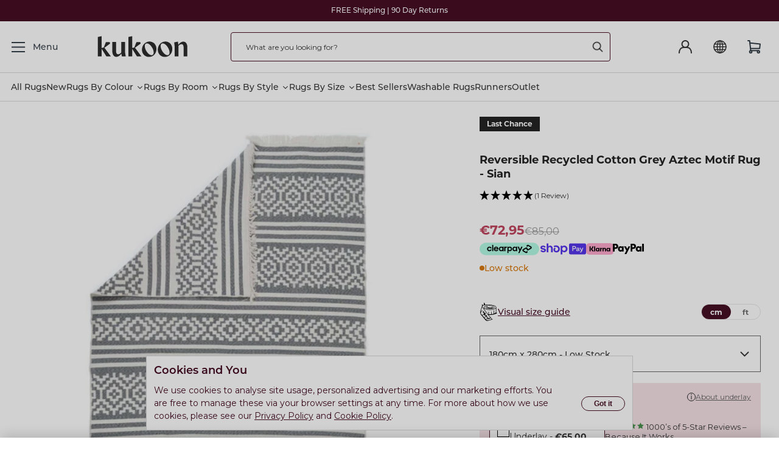

--- FILE ---
content_type: text/html; charset=utf-8
request_url: https://www.kukoonrugs.com/en-de/products/reversible-cotton-grey-aztec-motif-rug
body_size: 175109
content:


<!doctype html>
<html class="no-js" lang="en" data-user-agent="">
  <script type="text/javascript">
    (function(c,l,a,r,i,t,y){
        c[a]=c[a]||function(){(c[a].q=c[a].q||[]).push(arguments)};
        t=l.createElement(r);t.async=1;t.src="https://www.clarity.ms/tag/"+i;
        y=l.getElementsByTagName(r)[0];y.parentNode.insertBefore(t,y);
    })(window, document, "clarity", "script", "l8t71viwhe");
</script>
  <head>
    <meta charset="utf-8">
    <meta http-equiv="X-UA-Compatible" content="IE=edge">
    <meta name="viewport" content="width=device-width, initial-scale=1, maximum-scale=1">
    <meta name="format-detection" content="telephone=no">
    <meta name="theme-color" content="">
    <link rel="canonical" href="https://www.kukoonrugs.com/en-de/products/reversible-cotton-grey-aztec-motif-rug">
    <link rel="preconnect" href="https://cdn.shopify.com" crossorigin>
    <link rel="preconnect" href="https://fonts.gstatic.com" crossorigin>
    <link rel="preconnect" href="https://cdn.jsdelivr.net" crossorigin>
    <link rel="preconnect" href="https://use.typekit.net" crossorigin>
    <!-- Google Tag Manager -->
    <script>(function(w,d,s,l,i){w[l]=w[l]||[];w[l].push({'gtm.start':
    new Date().getTime(),event:'gtm.js'});var f=d.getElementsByTagName(s)[0],
    j=d.createElement(s),dl=l!='dataLayer'?'&l='+l:'';j.async=true;j.src=
    'https://www.googletagmanager.com/gtm.js?id=GTM-TL67F7'+dl;f.parentNode.insertBefore(j,f);
    })(window,document,'script','dataLayer','GTM-TL67F7');</script>
    <!-- End Google Tag Manager -->
    <script async src="https://www.googletagmanager.com/gtag/js?id=G-JLGD82J906"></script>
    <script>
      window.dataLayer = window.dataLayer || [];
      function gtag(){dataLayer.push(arguments);}
      gtag('js', new Date());

      gtag('config', 'G-JLGD82J906');
    </script><link rel="icon" type="image/png" href="//www.kukoonrugs.com/cdn/shop/files/kukoon-rugs-favicon_32x32.png?v=1694353708"><link rel="preconnect" href="https://fonts.shopifycdn.com" crossorigin>
    <title>Reversible Recycled Cotton Grey Aztec Motif Rug - Sian | Living Room Rugs | Kukoon Rugs Online</title>

    
      <meta name="description" content="0">
    

    

<meta property="og:site_name" content=" Kukoon Rugs Online">
<meta property="og:url" content="https://www.kukoonrugs.com/en-de/products/reversible-cotton-grey-aztec-motif-rug">
<meta property="og:title" content="Reversible Recycled Cotton Grey Aztec Motif Rug - Sian |Living Room Rugs | Kukoon Rugs Online">
<meta property="og:type" content="product">
<meta property="og:description" content="0"><meta property="og:image" content="http://www.kukoonrugs.com/cdn/shop/files/kyoto-sian-charcoal-dark-side-02070_5B3_5D.jpg?v=1734103958">
  <meta property="og:image:secure_url" content="https://www.kukoonrugs.com/cdn/shop/files/kyoto-sian-charcoal-dark-side-02070_5B3_5D.jpg?v=1734103958">
  <meta property="og:image:width" content="1952">
  <meta property="og:image:height" content="1952"><meta property="og:price:amount" content="72,95">
  <meta property="og:price:currency" content="EUR"><meta name="twitter:card" content="summary_large_image">
<meta name="twitter:title" content="Reversible Recycled Cotton Grey Aztec Motif Rug - Sian |Living Room Rugs | Kukoon Rugs Online">
<meta name="twitter:description" content="0">


    <script src="//www.kukoonrugs.com/cdn/shop/t/13/assets/global.js?v=4531554807903705031764095427" defer="defer"></script>
    <script>window.performance && window.performance.mark && window.performance.mark('shopify.content_for_header.start');</script><meta id="shopify-digital-wallet" name="shopify-digital-wallet" content="/60210708635/digital_wallets/dialog">
<meta name="shopify-checkout-api-token" content="ff9d78f061f5edfa4f936973140684a9">
<meta id="in-context-paypal-metadata" data-shop-id="60210708635" data-venmo-supported="false" data-environment="production" data-locale="en_US" data-paypal-v4="true" data-currency="EUR">
<link rel="alternate" hreflang="x-default" href="https://www.kukoonrugs.com/products/reversible-cotton-grey-aztec-motif-rug">
<link rel="alternate" hreflang="en-IE" href="https://www.kukoonrugs.com/en-ie/products/reversible-cotton-grey-aztec-motif-rug">
<link rel="alternate" hreflang="en-FR" href="https://www.kukoonrugs.com/en-fr/products/reversible-cotton-grey-aztec-motif-rug">
<link rel="alternate" hreflang="en-DE" href="https://www.kukoonrugs.com/en-de/products/reversible-cotton-grey-aztec-motif-rug">
<link rel="alternate" hreflang="en-ES" href="https://www.kukoonrugs.com/en-es/products/reversible-cotton-grey-aztec-motif-rug">
<link rel="alternate" hreflang="en-GB" href="https://www.kukoonrugs.com/products/reversible-cotton-grey-aztec-motif-rug">
<link rel="alternate" type="application/json+oembed" href="https://www.kukoonrugs.com/en-de/products/reversible-cotton-grey-aztec-motif-rug.oembed">
<script async="async" src="/checkouts/internal/preloads.js?locale=en-DE"></script>
<link rel="preconnect" href="https://shop.app" crossorigin="anonymous">
<script async="async" src="https://shop.app/checkouts/internal/preloads.js?locale=en-DE&shop_id=60210708635" crossorigin="anonymous"></script>
<script id="apple-pay-shop-capabilities" type="application/json">{"shopId":60210708635,"countryCode":"GB","currencyCode":"EUR","merchantCapabilities":["supports3DS"],"merchantId":"gid:\/\/shopify\/Shop\/60210708635","merchantName":" Kukoon Rugs Online","requiredBillingContactFields":["postalAddress","email","phone"],"requiredShippingContactFields":["postalAddress","email","phone"],"shippingType":"shipping","supportedNetworks":["visa","maestro","masterCard","amex","discover","elo"],"total":{"type":"pending","label":" Kukoon Rugs Online","amount":"1.00"},"shopifyPaymentsEnabled":true,"supportsSubscriptions":true}</script>
<script id="shopify-features" type="application/json">{"accessToken":"ff9d78f061f5edfa4f936973140684a9","betas":["rich-media-storefront-analytics"],"domain":"www.kukoonrugs.com","predictiveSearch":true,"shopId":60210708635,"locale":"en"}</script>
<script>var Shopify = Shopify || {};
Shopify.shop = "kukoon-rugs.myshopify.com";
Shopify.locale = "en";
Shopify.currency = {"active":"EUR","rate":"1.14502"};
Shopify.country = "DE";
Shopify.theme = {"name":"fm-kukoon\/main","id":179525910909,"schema_name":"Real Media Theme","schema_version":"2.0.0","theme_store_id":null,"role":"main"};
Shopify.theme.handle = "null";
Shopify.theme.style = {"id":null,"handle":null};
Shopify.cdnHost = "www.kukoonrugs.com/cdn";
Shopify.routes = Shopify.routes || {};
Shopify.routes.root = "/en-de/";</script>
<script type="module">!function(o){(o.Shopify=o.Shopify||{}).modules=!0}(window);</script>
<script>!function(o){function n(){var o=[];function n(){o.push(Array.prototype.slice.apply(arguments))}return n.q=o,n}var t=o.Shopify=o.Shopify||{};t.loadFeatures=n(),t.autoloadFeatures=n()}(window);</script>
<script>
  window.ShopifyPay = window.ShopifyPay || {};
  window.ShopifyPay.apiHost = "shop.app\/pay";
  window.ShopifyPay.redirectState = null;
</script>
<script id="shop-js-analytics" type="application/json">{"pageType":"product"}</script>
<script defer="defer" async type="module" src="//www.kukoonrugs.com/cdn/shopifycloud/shop-js/modules/v2/client.init-shop-cart-sync_D0dqhulL.en.esm.js"></script>
<script defer="defer" async type="module" src="//www.kukoonrugs.com/cdn/shopifycloud/shop-js/modules/v2/chunk.common_CpVO7qML.esm.js"></script>
<script type="module">
  await import("//www.kukoonrugs.com/cdn/shopifycloud/shop-js/modules/v2/client.init-shop-cart-sync_D0dqhulL.en.esm.js");
await import("//www.kukoonrugs.com/cdn/shopifycloud/shop-js/modules/v2/chunk.common_CpVO7qML.esm.js");

  window.Shopify.SignInWithShop?.initShopCartSync?.({"fedCMEnabled":true,"windoidEnabled":true});

</script>
<script>
  window.Shopify = window.Shopify || {};
  if (!window.Shopify.featureAssets) window.Shopify.featureAssets = {};
  window.Shopify.featureAssets['shop-js'] = {"shop-cart-sync":["modules/v2/client.shop-cart-sync_D9bwt38V.en.esm.js","modules/v2/chunk.common_CpVO7qML.esm.js"],"init-fed-cm":["modules/v2/client.init-fed-cm_BJ8NPuHe.en.esm.js","modules/v2/chunk.common_CpVO7qML.esm.js"],"init-shop-email-lookup-coordinator":["modules/v2/client.init-shop-email-lookup-coordinator_pVrP2-kG.en.esm.js","modules/v2/chunk.common_CpVO7qML.esm.js"],"shop-cash-offers":["modules/v2/client.shop-cash-offers_CNh7FWN-.en.esm.js","modules/v2/chunk.common_CpVO7qML.esm.js","modules/v2/chunk.modal_DKF6x0Jh.esm.js"],"init-shop-cart-sync":["modules/v2/client.init-shop-cart-sync_D0dqhulL.en.esm.js","modules/v2/chunk.common_CpVO7qML.esm.js"],"init-windoid":["modules/v2/client.init-windoid_DaoAelzT.en.esm.js","modules/v2/chunk.common_CpVO7qML.esm.js"],"shop-toast-manager":["modules/v2/client.shop-toast-manager_1DND8Tac.en.esm.js","modules/v2/chunk.common_CpVO7qML.esm.js"],"pay-button":["modules/v2/client.pay-button_CFeQi1r6.en.esm.js","modules/v2/chunk.common_CpVO7qML.esm.js"],"shop-button":["modules/v2/client.shop-button_Ca94MDdQ.en.esm.js","modules/v2/chunk.common_CpVO7qML.esm.js"],"shop-login-button":["modules/v2/client.shop-login-button_DPYNfp1Z.en.esm.js","modules/v2/chunk.common_CpVO7qML.esm.js","modules/v2/chunk.modal_DKF6x0Jh.esm.js"],"avatar":["modules/v2/client.avatar_BTnouDA3.en.esm.js"],"shop-follow-button":["modules/v2/client.shop-follow-button_BMKh4nJE.en.esm.js","modules/v2/chunk.common_CpVO7qML.esm.js","modules/v2/chunk.modal_DKF6x0Jh.esm.js"],"init-customer-accounts-sign-up":["modules/v2/client.init-customer-accounts-sign-up_CJXi5kRN.en.esm.js","modules/v2/client.shop-login-button_DPYNfp1Z.en.esm.js","modules/v2/chunk.common_CpVO7qML.esm.js","modules/v2/chunk.modal_DKF6x0Jh.esm.js"],"init-shop-for-new-customer-accounts":["modules/v2/client.init-shop-for-new-customer-accounts_BoBxkgWu.en.esm.js","modules/v2/client.shop-login-button_DPYNfp1Z.en.esm.js","modules/v2/chunk.common_CpVO7qML.esm.js","modules/v2/chunk.modal_DKF6x0Jh.esm.js"],"init-customer-accounts":["modules/v2/client.init-customer-accounts_DCuDTzpR.en.esm.js","modules/v2/client.shop-login-button_DPYNfp1Z.en.esm.js","modules/v2/chunk.common_CpVO7qML.esm.js","modules/v2/chunk.modal_DKF6x0Jh.esm.js"],"checkout-modal":["modules/v2/client.checkout-modal_U_3e4VxF.en.esm.js","modules/v2/chunk.common_CpVO7qML.esm.js","modules/v2/chunk.modal_DKF6x0Jh.esm.js"],"lead-capture":["modules/v2/client.lead-capture_DEgn0Z8u.en.esm.js","modules/v2/chunk.common_CpVO7qML.esm.js","modules/v2/chunk.modal_DKF6x0Jh.esm.js"],"shop-login":["modules/v2/client.shop-login_CoM5QKZ_.en.esm.js","modules/v2/chunk.common_CpVO7qML.esm.js","modules/v2/chunk.modal_DKF6x0Jh.esm.js"],"payment-terms":["modules/v2/client.payment-terms_BmrqWn8r.en.esm.js","modules/v2/chunk.common_CpVO7qML.esm.js","modules/v2/chunk.modal_DKF6x0Jh.esm.js"]};
</script>
<script>(function() {
  var isLoaded = false;
  function asyncLoad() {
    if (isLoaded) return;
    isLoaded = true;
    var urls = ["https:\/\/ecommplugins-scripts.trustpilot.com\/v2.1\/js\/header.min.js?settings=eyJrZXkiOiJFSTZ4dmczQng1WmZiUEswIn0=\u0026v=2.5\u0026shop=kukoon-rugs.myshopify.com","https:\/\/ecommplugins-trustboxsettings.trustpilot.com\/kukoon-rugs.myshopify.com.js?settings=1701260615461\u0026shop=kukoon-rugs.myshopify.com","https:\/\/dr4qe3ddw9y32.cloudfront.net\/awin-shopify-integration-code.js?aid=6676\u0026v=shopifyApp_5.2.3\u0026ts=1757599948794\u0026shop=kukoon-rugs.myshopify.com"];
    for (var i = 0; i < urls.length; i++) {
      var s = document.createElement('script');
      s.type = 'text/javascript';
      s.async = true;
      s.src = urls[i];
      var x = document.getElementsByTagName('script')[0];
      x.parentNode.insertBefore(s, x);
    }
  };
  if(window.attachEvent) {
    window.attachEvent('onload', asyncLoad);
  } else {
    window.addEventListener('load', asyncLoad, false);
  }
})();</script>
<script id="__st">var __st={"a":60210708635,"offset":0,"reqid":"d19e7294-e7e5-4821-a1ee-1a50a1d2fd9a-1765223598","pageurl":"www.kukoonrugs.com\/en-de\/products\/reversible-cotton-grey-aztec-motif-rug","u":"42e0d4947423","p":"product","rtyp":"product","rid":7691164844187};</script>
<script>window.ShopifyPaypalV4VisibilityTracking = true;</script>
<script id="captcha-bootstrap">!function(){'use strict';const t='contact',e='account',n='new_comment',o=[[t,t],['blogs',n],['comments',n],[t,'customer']],c=[[e,'customer_login'],[e,'guest_login'],[e,'recover_customer_password'],[e,'create_customer']],r=t=>t.map((([t,e])=>`form[action*='/${t}']:not([data-nocaptcha='true']) input[name='form_type'][value='${e}']`)).join(','),a=t=>()=>t?[...document.querySelectorAll(t)].map((t=>t.form)):[];function s(){const t=[...o],e=r(t);return a(e)}const i='password',u='form_key',d=['recaptcha-v3-token','g-recaptcha-response','h-captcha-response',i],f=()=>{try{return window.sessionStorage}catch{return}},m='__shopify_v',_=t=>t.elements[u];function p(t,e,n=!1){try{const o=window.sessionStorage,c=JSON.parse(o.getItem(e)),{data:r}=function(t){const{data:e,action:n}=t;return t[m]||n?{data:e,action:n}:{data:t,action:n}}(c);for(const[e,n]of Object.entries(r))t.elements[e]&&(t.elements[e].value=n);n&&o.removeItem(e)}catch(o){console.error('form repopulation failed',{error:o})}}const l='form_type',E='cptcha';function T(t){t.dataset[E]=!0}const w=window,h=w.document,L='Shopify',v='ce_forms',y='captcha';let A=!1;((t,e)=>{const n=(g='f06e6c50-85a8-45c8-87d0-21a2b65856fe',I='https://cdn.shopify.com/shopifycloud/storefront-forms-hcaptcha/ce_storefront_forms_captcha_hcaptcha.v1.5.2.iife.js',D={infoText:'Protected by hCaptcha',privacyText:'Privacy',termsText:'Terms'},(t,e,n)=>{const o=w[L][v],c=o.bindForm;if(c)return c(t,g,e,D).then(n);var r;o.q.push([[t,g,e,D],n]),r=I,A||(h.body.append(Object.assign(h.createElement('script'),{id:'captcha-provider',async:!0,src:r})),A=!0)});var g,I,D;w[L]=w[L]||{},w[L][v]=w[L][v]||{},w[L][v].q=[],w[L][y]=w[L][y]||{},w[L][y].protect=function(t,e){n(t,void 0,e),T(t)},Object.freeze(w[L][y]),function(t,e,n,w,h,L){const[v,y,A,g]=function(t,e,n){const i=e?o:[],u=t?c:[],d=[...i,...u],f=r(d),m=r(i),_=r(d.filter((([t,e])=>n.includes(e))));return[a(f),a(m),a(_),s()]}(w,h,L),I=t=>{const e=t.target;return e instanceof HTMLFormElement?e:e&&e.form},D=t=>v().includes(t);t.addEventListener('submit',(t=>{const e=I(t);if(!e)return;const n=D(e)&&!e.dataset.hcaptchaBound&&!e.dataset.recaptchaBound,o=_(e),c=g().includes(e)&&(!o||!o.value);(n||c)&&t.preventDefault(),c&&!n&&(function(t){try{if(!f())return;!function(t){const e=f();if(!e)return;const n=_(t);if(!n)return;const o=n.value;o&&e.removeItem(o)}(t);const e=Array.from(Array(32),(()=>Math.random().toString(36)[2])).join('');!function(t,e){_(t)||t.append(Object.assign(document.createElement('input'),{type:'hidden',name:u})),t.elements[u].value=e}(t,e),function(t,e){const n=f();if(!n)return;const o=[...t.querySelectorAll(`input[type='${i}']`)].map((({name:t})=>t)),c=[...d,...o],r={};for(const[a,s]of new FormData(t).entries())c.includes(a)||(r[a]=s);n.setItem(e,JSON.stringify({[m]:1,action:t.action,data:r}))}(t,e)}catch(e){console.error('failed to persist form',e)}}(e),e.submit())}));const S=(t,e)=>{t&&!t.dataset[E]&&(n(t,e.some((e=>e===t))),T(t))};for(const o of['focusin','change'])t.addEventListener(o,(t=>{const e=I(t);D(e)&&S(e,y())}));const B=e.get('form_key'),M=e.get(l),P=B&&M;t.addEventListener('DOMContentLoaded',(()=>{const t=y();if(P)for(const e of t)e.elements[l].value===M&&p(e,B);[...new Set([...A(),...v().filter((t=>'true'===t.dataset.shopifyCaptcha))])].forEach((e=>S(e,t)))}))}(h,new URLSearchParams(w.location.search),n,t,e,['guest_login'])})(!0,!0)}();</script>
<script integrity="sha256-52AcMU7V7pcBOXWImdc/TAGTFKeNjmkeM1Pvks/DTgc=" data-source-attribution="shopify.loadfeatures" defer="defer" src="//www.kukoonrugs.com/cdn/shopifycloud/storefront/assets/storefront/load_feature-81c60534.js" crossorigin="anonymous"></script>
<script crossorigin="anonymous" defer="defer" src="//www.kukoonrugs.com/cdn/shopifycloud/storefront/assets/shopify_pay/storefront-65b4c6d7.js?v=20250812"></script>
<script data-source-attribution="shopify.dynamic_checkout.dynamic.init">var Shopify=Shopify||{};Shopify.PaymentButton=Shopify.PaymentButton||{isStorefrontPortableWallets:!0,init:function(){window.Shopify.PaymentButton.init=function(){};var t=document.createElement("script");t.src="https://www.kukoonrugs.com/cdn/shopifycloud/portable-wallets/latest/portable-wallets.en.js",t.type="module",document.head.appendChild(t)}};
</script>
<script data-source-attribution="shopify.dynamic_checkout.buyer_consent">
  function portableWalletsHideBuyerConsent(e){var t=document.getElementById("shopify-buyer-consent"),n=document.getElementById("shopify-subscription-policy-button");t&&n&&(t.classList.add("hidden"),t.setAttribute("aria-hidden","true"),n.removeEventListener("click",e))}function portableWalletsShowBuyerConsent(e){var t=document.getElementById("shopify-buyer-consent"),n=document.getElementById("shopify-subscription-policy-button");t&&n&&(t.classList.remove("hidden"),t.removeAttribute("aria-hidden"),n.addEventListener("click",e))}window.Shopify?.PaymentButton&&(window.Shopify.PaymentButton.hideBuyerConsent=portableWalletsHideBuyerConsent,window.Shopify.PaymentButton.showBuyerConsent=portableWalletsShowBuyerConsent);
</script>
<script data-source-attribution="shopify.dynamic_checkout.cart.bootstrap">document.addEventListener("DOMContentLoaded",(function(){function t(){return document.querySelector("shopify-accelerated-checkout-cart, shopify-accelerated-checkout")}if(t())Shopify.PaymentButton.init();else{new MutationObserver((function(e,n){t()&&(Shopify.PaymentButton.init(),n.disconnect())})).observe(document.body,{childList:!0,subtree:!0})}}));
</script>
<link id="shopify-accelerated-checkout-styles" rel="stylesheet" media="screen" href="https://www.kukoonrugs.com/cdn/shopifycloud/portable-wallets/latest/accelerated-checkout-backwards-compat.css" crossorigin="anonymous">
<style id="shopify-accelerated-checkout-cart">
        #shopify-buyer-consent {
  margin-top: 1em;
  display: inline-block;
  width: 100%;
}

#shopify-buyer-consent.hidden {
  display: none;
}

#shopify-subscription-policy-button {
  background: none;
  border: none;
  padding: 0;
  text-decoration: underline;
  font-size: inherit;
  cursor: pointer;
}

#shopify-subscription-policy-button::before {
  box-shadow: none;
}

      </style>
<script id="sections-script" data-sections="main-product-v2,header,footer" defer="defer" src="//www.kukoonrugs.com/cdn/shop/t/13/compiled_assets/scripts.js?22784"></script>
<script>window.performance && window.performance.mark && window.performance.mark('shopify.content_for_header.end');</script>

    

<style data-shopify>
  @font-face {
  font-family: Montserrat;
  font-weight: 400;
  font-style: normal;
  font-display: swap;
  src: url("//www.kukoonrugs.com/cdn/fonts/montserrat/montserrat_n4.81949fa0ac9fd2021e16436151e8eaa539321637.woff2") format("woff2"),
       url("//www.kukoonrugs.com/cdn/fonts/montserrat/montserrat_n4.a6c632ca7b62da89c3594789ba828388aac693fe.woff") format("woff");
}

  @font-face {
  font-family: Montserrat;
  font-weight: 700;
  font-style: normal;
  font-display: swap;
  src: url("//www.kukoonrugs.com/cdn/fonts/montserrat/montserrat_n7.3c434e22befd5c18a6b4afadb1e3d77c128c7939.woff2") format("woff2"),
       url("//www.kukoonrugs.com/cdn/fonts/montserrat/montserrat_n7.5d9fa6e2cae713c8fb539a9876489d86207fe957.woff") format("woff");
}

  @font-face {
  font-family: Montserrat;
  font-weight: 400;
  font-style: italic;
  font-display: swap;
  src: url("//www.kukoonrugs.com/cdn/fonts/montserrat/montserrat_i4.5a4ea298b4789e064f62a29aafc18d41f09ae59b.woff2") format("woff2"),
       url("//www.kukoonrugs.com/cdn/fonts/montserrat/montserrat_i4.072b5869c5e0ed5b9d2021e4c2af132e16681ad2.woff") format("woff");
}

  @font-face {
  font-family: Montserrat;
  font-weight: 700;
  font-style: italic;
  font-display: swap;
  src: url("//www.kukoonrugs.com/cdn/fonts/montserrat/montserrat_i7.a0d4a463df4f146567d871890ffb3c80408e7732.woff2") format("woff2"),
       url("//www.kukoonrugs.com/cdn/fonts/montserrat/montserrat_i7.f6ec9f2a0681acc6f8152c40921d2a4d2e1a2c78.woff") format("woff");
}

  @font-face {
  font-family: Montserrat;
  font-weight: 400;
  font-style: normal;
  font-display: swap;
  src: url("//www.kukoonrugs.com/cdn/fonts/montserrat/montserrat_n4.81949fa0ac9fd2021e16436151e8eaa539321637.woff2") format("woff2"),
       url("//www.kukoonrugs.com/cdn/fonts/montserrat/montserrat_n4.a6c632ca7b62da89c3594789ba828388aac693fe.woff") format("woff");
}

  
  :root {
 
    --font-body-family: montserrat, sans-serif;
    --font-body-style: normal;
    --font-body-weight: 400;

    --font-heading-family: montserrat, sans-serif;
    --font-heading-style: normal;
    --font-heading-weight: 400;

    --color-base-text: 29, 29, 31;
    --color-base-background-1: 255, 255, 255;
    --color-base-background-2: 245, 245, 247;
    --color-base-solid-button-labels: 255, 255, 255;
    --color-base-outline-button-labels: 29, 29, 31;
    --color-base-accent-1: 29, 29, 31;
    --color-base-accent-2: 168, 168, 168;
    --payment-terms-background-color: #ffffff;

    --gradient-base-background-1: #ffffff;
    --gradient-base-background-2: #f5f5f7;
    --gradient-base-accent-1: #1d1d1f;
    --gradient-base-accent-2: #a8a8a8;

    --page-width: 1598px;
    --page-width-margin: 0rem;

    --rm-primary-light: #8CD10B;
    --rm-primary-dark: #440c21;
    --rm-secondary-light: #F5F5F5;
    --rm-secondary-dark: #666666;

    --rm-font-10: 0.8333333333333333rem;
    --rm-font-11: 0.9166666666666667rem;
    --rm-font-12: 1rem;
    --rm-font-13: 1.083333333333333rem;
    --rm-font-14: 1.166666666666667rem;
    --rm-font-16: 1.333333333333333rem;
    --rm-font-17: 1.416666666666667rem;
    --rm-font-18: 1.5rem;
    --rm-font-21: 1.75rem;

    --rm-font-24: 2rem;
    --rm-font-36: 3rem;

    --rm-fontweight-regular: 400;
    --rm-fontweight-medium: 500;
    --rm-semibold: 600;
    --rm-fontweight-bold: 700;

    --rm-spacing-1: 1rem;
    --rm-spacing-2: 2rem;
    --rm-spacing-3: 3rem;
    --rm-spacing-4: 4rem;
    --rm-spacing-5: 5rem;
    --rm-spacing-6: 6rem;
    --rm-spacing-7: 7rem;

  }

  *,
  *::before,
  *::after {
    box-sizing: inherit;
    overflow-anchor: none;
  }

  html {
    box-sizing: border-box;
    font-size: 12px;
    height: 100%;
  }

  body {
    display: grid;
    grid-template-rows: auto auto 1fr auto;
    grid-template-columns: 100%;
    min-height: 100%;
    margin: 0;
    color: var(--rm-primary-dark);
    background-color: rgb(var(--color-background));
    font-family: var(--font-body-family);
    font-style: var(--font-body-style);
    font-weight: var(--font-body-weight);
    overflow-x: hidden;
    /* Prevent CLS from web font loading */
    font-display: swap;
  }

  /* Color custom properties */

  :root,
  .color-background-1 {
    --color-foreground: var(--color-base-text);
    --color-background: var(--color-base-background-1);
    --gradient-background: var(--gradient-base-background-1);
  }

  .color-background-2 {
    --color-background: var(--color-base-background-2);
    --gradient-background: var(--gradient-base-background-2);
  }

  .color-inverse {
    --color-foreground: var(--color-base-background-1);
    --color-background: var(--color-base-text);
    --gradient-background: rgb(var(--color-base-text));
  }

  .color-accent-1 {
    --color-foreground: var(--color-base-solid-button-labels);
    --color-background: var(--color-base-accent-1);
    --gradient-background: var(--gradient-base-accent-1);
  }

  .color-accent-2 {
    --color-foreground: var(--color-base-solid-button-labels);
    --color-background: var(--color-base-accent-2);
    --gradient-background: var(--gradient-base-accent-2);
  }

  .color-foreground-outline-button {
    --color-foreground: var(--color-base-outline-button-labels);
  }

  .color-foreground-accent-1 {
    --color-foreground: var(--color-base-accent-1);
  }

  .color-foreground-accent-2 {
    --color-foreground: var(--color-base-accent-2);
  }

  :root,
  .color-background-1 {
    --color-link: var(--color-base-outline-button-labels);
    --alpha-link: 0.85;
  }

  .color-background-2,
  .color-inverse,
  .color-accent-1,
  .color-accent-2 {
    --color-link: var(--color-foreground);
    --alpha-link: 0.7;
  }

  :root,
  .color-background-1 {
    --color-button: var(--color-base-accent-1);
    --color-button-text: var(--color-base-solid-button-labels);
    --alpha-button-background: 1;
    --alpha-button-border: 1;
  }

  .color-background-2,
  .color-inverse,
  .color-accent-1,
  .color-accent-2 {
    --color-button: var(--color-foreground);
    --color-button-text: var(--color-background);
  }

  .button--secondary {
    --color-button: var(--color-base-outline-button-labels);
    --color-button-text: var(--color-base-outline-button-labels);
    --alpha-button-background: 0;
  }

  .color-background-2 .button--secondary,
  .color-inverse .button--secondary,
  .color-accent-1 .button--secondary,
  .color-accent-2 .button--secondary {
    --color-button: var(--color-foreground);
    --color-button-text: var(--color-foreground);
  }

  .button--tertiary {
    --color-button: var(--color-base-outline-button-labels);
    --color-button-text: var(--color-base-outline-button-labels);
    --alpha-button-background: 0;
    --alpha-button-border: 0.2;
  }

  .color-background-2 .button--tertiary,
  .color-inverse .button--tertiary,
  .color-accent-1 .button--tertiary,
  .color-accent-2 .button--tertiary {
    --color-button: var(--color-foreground);
    --color-button-text: var(--color-foreground);
  }

  :root,
  .color-background-1 {
    --color-badge-background: var(--color-background);
    --color-badge-border: var(--color-foreground);
    --alpha-badge-border: 0.1;
  }

  .color-background-2,
  .color-inverse,
  .color-accent-1,
  .color-accent-2 {
    --color-badge-background: var(--color-background);
    --color-badge-border: var(--color-background);
    --alpha-badge-border: 1;
  }

  :root,
  .color-background-1,
  .color-background-2 {
    --color-card-hover: var(--color-base-text);
  }

  .color-inverse {
    --color-card-hover: var(--color-base-background-1);
  }

  .color-accent-1,
  .color-accent-2 {
    --color-card-hover: var(--color-base-solid-button-labels);
  }

  :root,
  .color-icon-text {
    --color-icon: rgb(var(--color-base-text));
  }

  .color-icon-accent-1 {
    --color-icon: rgb(var(--color-base-accent-1));
  }

  .color-icon-accent-2 {
    --color-icon: rgb(var(--color-base-accent-2));
  }

  .color-icon-outline-button {
    --color-icon: rgb(var(--color-base-outline-button-labels));
  }

  /* base */

  .no-js:not(html) {
    display: none !important;
  }

  html.no-js .no-js:not(html) {
    display: block !important;
  }

  .no-js-inline {
    display: none !important;
  }

  html.no-js .no-js-inline {
    display: inline-block !important;
  }

  html.no-js .no-js-hidden {
    display: none !important;
  }

  .page-width {
    max-width: var(--page-width);
    margin: 0 auto;
    padding: 0 1.333333rem;
  }

  .page-width-desktop {
    padding: 0;
    margin: 0 auto;
  }

  @media screen and (min-width: 750px) {
    .page-width--narrow {
      padding: 0 9rem;
    }

    .page-width-desktop {
      padding: 0;
    }

    .page-width-tablet {
      padding: 0 5rem;
    }
  }

  @media screen and (min-width: 990px) {
    .page-width--narrow {
      max-width: 72.6rem;
      padding: 0;
    }

    .page-width-desktop {
      max-width: var(--page-width);
      padding: 0 5rem;
    }
  }

  .element-margin {
    margin-top: 5rem;
  }

  .spaced-section {
    margin-top: 5rem;
  }

  .spaced-section:last-child {
    margin-bottom: 5rem;
  }

  @media screen and (min-width: 750px) {
    .element-margin {
      margin-top: calc(5rem + var(--page-width-margin));
    }

    .spaced-section {
      margin-top: calc(5rem + var(--page-width-margin));
    }

    .spaced-section:last-child {
      margin-bottom: calc(5rem + var(--page-width-margin));
    }
  }

  .spaced-section--full-width + .spaced-section--full-width {
    margin-top: 0;
  }

  .spaced-section--full-width:first-child {
    margin-top: 0;
  }

  .spaced-section--full-width:last-child {
    margin-bottom: 0;
  }

  .color-background-1,
  .color-background-2,
  .color-inverse,
  .color-accent-1,
  .color-accent-2 {
    color: rgba(var(--color-foreground), 0.75);
    background-color: rgb(var(--color-background));
  }

  .background-secondary {
    background-color: rgba(var(--color-foreground), 0.04);
    padding: 4rem 0 5rem;
  }

  @media screen and (min-width: 750px) {
    .background-secondary {
      padding: calc(6rem + var(--page-width-margin)) 0
        calc(5rem + var(--page-width-margin));
    }
  }

  .grid-auto-flow {
    display: grid;
    grid-auto-flow: column;
  }

  .page-margin,
  .shopify-challenge__container {
    margin: 7rem auto;
  }

  .rte-width {
    max-width: 82rem;
    margin: 0 auto 2rem;
  }

  .list-unstyled {
    margin: 0;
    padding: 0;
    list-style: none;
  }

  .hidden {
    display: none !important;
  }

  .visually-hidden {
    position: absolute !important;
    overflow: hidden;
    width: 1px;
    height: 1px;
    margin: -1px;
    padding: 0;
    border: 0;
    clip: rect(0 0 0 0);
    word-wrap: normal !important;
  }

  .visually-hidden--inline {
    margin: 0;
    height: 1em;
  }

  .overflow-hidden {
    position: fixed;
    top: 0;
    left: 0;
    width: 100vw;
    height: 100vh;
    overflow: hidden;
    touch-action: none;
    -webkit-overflow-scrolling: none;
    overscroll-behavior: none;
  }

  .overflow-hidden-desktop {
    overflow: hidden;
  }

  .overflow-hidden #smile-ui-lite-container,
  .overflow-hidden-mobile #smile-ui-lite-container,
  .overflow-hidden-tablet #smile-ui-lite-container,
  .overflow-hidden-desktop #smile-ui-lite-container {
    display: none;
  }

  .skip-to-content-link:focus {
    z-index: 9999;
    position: inherit;
    overflow: auto;
    width: auto;
    height: auto;
    clip: auto;
  }

  .full-width-link {
    position: absolute;
    top: 0;
    right: 0;
    bottom: 0;
    left: 0;
    z-index: 2;
  }

  ::selection {
    background-color: rgba(var(--color-foreground), 0.2);
  }

  h1,
  h2,
  h3,
  h4,
  h5,
  .h0,
  .h1,
  .h2,
  .h3,
  .h4,
  .h5 {
    font-family: var(--font-heading-family);
    font-style: var(--font-heading-style);
    font-weight: var(--font-heading-weight);
    color: rgb(var(--color-foreground));
  }

  h2,
  .h2 {
    margin: 0;
  }

  h4,
  .h4 {
    font-family: var(--font-heading-family);
    font-style: var(--font-heading-style);
  }

  h6,
  .h6 {
    color: rgba(var(--color-foreground), 0.75);
    margin-block-start: 1.67em;
    margin-block-end: 1.67em;
  }

  blockquote {
    font-style: italic;
    color: rgba(var(--color-foreground), 0.75);
    border-left: 0.2rem solid rgba(var(--color-foreground), 0.2);
    padding-left: 1rem;
  }

  @media screen and (min-width: 750px) {
    blockquote {
      padding-left: 1.5rem;
    }
  }

  .caption {
    font-size: 1rem;
  }

  .caption-with-letter-spacing {
    font-size: 1rem;
    letter-spacing: 0.13rem;
    line-height: 1.2;
  }

  .caption-large,
  .customer .field input,
  .customer select,
  .field__input,
  .form__label,
  .select__select {
    font-size: var(--rm-font-14);
    line-height: 2rem;
    color: var(--rm-primary-dark);
    font-family: var(--font-body-family);
  }

  .color-foreground {
    color: rgb(var(--color-foreground));
  }

  table:not([class]) {
    table-layout: fixed;
    border-collapse: collapse;
    font-size: 1.4rem;
    border-style: hidden;
    box-shadow: 0 0 0 0.1rem rgba(var(--color-foreground), 0.2);
    /* draws the table border  */
  }

  table:not([class]) td,
  table:not([class]) th {
    padding: 1em;
    border: 0.1rem solid rgba(var(--color-foreground), 0.2);
  }

  .hidden {
    display: none !important;
  }

  @media screen and (max-width: 749px) {
    .small-hide {
      display: none !important;
    }
  }

  @media screen and (min-width: 750px) and (max-width: 989px) {
    .medium-hide {
      display: none !important;
    }
  }

  @media screen and (min-width: 990px) {
    .large-up-hide {
      display: none !important;
    }
  }

  .center {
    text-align: center;
  }

  .right {
    text-align: right;
  }

  .uppercase {
    text-transform: uppercase;
  }

  .light {
    opacity: 0.7;
  }

  a:empty,
  ul:empty,
  dl:empty,
  div:empty,
  section:empty,
  article:empty,
  p:empty,
  h1:empty,
  h2:empty,
  h3:empty,
  h4:empty,
  h5:empty,
  h6:empty {
    display: none;
  }

  .link,
  .customer a {
    cursor: pointer;
    display: inline-block;
    border: none;
    box-shadow: none;
    text-decoration: underline;
    color: rgb(var(--color-link));
    background-color: transparent;
    font-size: 1.4rem;
    font-family: inherit;
  }

  .link--text {
    color: rgb(var(--color-foreground));
  }

  .link--text:hover {
    color: rgba(var(--color-foreground), 0.75);
  }

  .link-with-icon {
    display: inline-flex;
    font-size: 1.4rem;
    font-weight: 600;
    letter-spacing: 0.1rem;
    text-decoration: none;
    margin-bottom: 4.5rem;
    white-space: nowrap;
  }

  .link-with-icon .icon {
    width: 1.5rem;
    margin-left: 1rem;
  }

  .circle-divider::after {
    content: '\2022';
    margin: 0 1.3rem 0 1.5rem;
  }

  .circle-divider:last-of-type::after {
    display: none;
  }

  hr {
    border: none;
    height: 0.1rem;
    background-color: rgba(var(--color-foreground), 0.2);
    display: block;
    margin: 5rem 0;
  }

  @media screen and (min-width: 750px) {
    hr {
      margin: 7rem 0;
    }
  }

  .full-unstyled-link {
    text-decoration: none;
    color: currentColor;
    display: block;
  }

  .placeholder {
    background-color: rgba(var(--color-foreground), 0.04);
    color: rgba(var(--color-foreground), 0.55);
    fill: rgba(var(--color-foreground), 0.55);
  }

  details > * {
    box-sizing: border-box;
  }

  .break {
    word-break: break-word;
  }

  .visibility-hidden {
    visibility: hidden;
  }

  @media (prefers-reduced-motion) {
    .motion-reduce {
      transition: none !important;
    }
  }

  :root {
    --duration-short: 100ms;
    --duration-default: 200ms;
    --duration-long: 500ms;
  }

  .underlined-link,
  .customer a {
    color: rgba(var(--color-link), var(--alpha-link));
    text-decoration-thickness: 0.1rem;
    transition: text-decoration-thickness ease 100ms;
  }

  .underlined-link:hover,
  .customer a:hover {
    color: rgb(var(--color-link));
    text-decoration-thickness: 0.2rem;
  }

  .icon-arrow {
    width: 1.5rem;
  }

  /* arrow animation */
  .animate-arrow .icon-arrow path {
    transform: translateX(-0.25rem);
    transition: transform var(--duration-short) ease;
  }

  .animate-arrow:hover .icon-arrow path {
    transform: translateX(-0.05rem);
  }

  /* base-details-summary */
  summary {
    cursor: pointer;
    list-style: none;
    position: relative;
  }

  summary .icon-caret {
    position: absolute;
    height: 0.6rem;
    right: 1.5rem;
    top: calc(50% - 0.2rem);
  }

  summary::-webkit-details-marker {
    display: none;
  }

  .disclosure-has-popup {
    position: relative;
  }

  .disclosure-has-popup[open] > summary::before {
    position: fixed;
    top: 0;
    right: 0;
    bottom: 0;
    left: 0;
    z-index: 2;
    display: block;
    cursor: default;
    content: ' ';
    background: transparent;
  }

  .disclosure-has-popup > summary::before {
    display: none;
  }

  .disclosure-has-popup[open] > summary + * {
    z-index: 100;
  }

  @media screen and (min-width: 750px) {
    .disclosure-has-popup[open] > summary + * {
      z-index: 4;
    }

    .facets .disclosure-has-popup[open] > summary + * {
      z-index: 2;
    }
  }

  /* base-focus */
  /*
    Focus ring - default (with offset)
  */

  *:focus {
    outline: 0;
    box-shadow: none;
  }

  *:focus-visible {
    /* outline: 0.2rem solid rgba(var(--color-foreground), 0.5); */
    outline: 0;
    /* outline-offset: 0.3rem;
    box-shadow: 0 0 0 0.3rem rgb(var(--color-background)),
      0 0 0.5rem 0.4rem rgba(var(--color-foreground), 0.3); */
  }

  /* Fallback - for browsers that don't support :focus-visible, a fallback is set for :focus */
  .focused,
  .no-js *:focus {
    outline: 0.2rem solid rgba(var(--color-foreground), 0.5);
    outline-offset: 0.3rem;
    box-shadow: 0 0 0 0.3rem rgb(var(--color-background)),
      0 0 0.5rem 0.4rem rgba(var(--color-foreground), 0.3);
  }

  /* Negate the fallback side-effect for browsers that support :focus-visible */
  .no-js *:focus:not(:focus-visible) {
    outline: 0;
    box-shadow: none;
  }

  /*
    Focus ring - inset
  */

  .focus-inset:focus-visible {
    outline: 0.2rem solid rgba(var(--color-foreground), 0.5);
    outline-offset: -0.2rem;
    box-shadow: 0 0 0.2rem 0 rgba(var(--color-foreground), 0.3);
  }

  .focused.focus-inset,
  .no-js .focus-inset:focus {
    outline: 0.2rem solid rgba(var(--color-foreground), 0.5);
    outline-offset: -0.2rem;
    box-shadow: 0 0 0.2rem 0 rgba(var(--color-foreground), 0.3);
  }

  .no-js .focus-inset:focus:not(:focus-visible) {
    outline: 0;
    box-shadow: none;
  }

  /*
    Focus ring - none
  */

  /* Dangerous for a11y - Use with care */
  .focus-none {
    box-shadow: none !important;
    outline: 0 !important;
  }

  .focus-offset:focus-visible {
    outline: 0.2rem solid rgba(var(--color-foreground), 0.5);
    outline-offset: 1rem;
    box-shadow: 0 0 0 1rem rgb(var(--color-background)),
      0 0 0.2rem 1.2rem rgba(var(--color-foreground), 0.3);
  }

  .focus-offset.focused,
  .no-js .focus-offset:focus {
    outline: 0.2rem solid rgba(var(--color-foreground), 0.5);
    outline-offset: 1rem;
    box-shadow: 0 0 0 1rem rgb(var(--color-background)),
      0 0 0.2rem 1.2rem rgba(var(--color-foreground), 0.3);
  }

  .no-js .focus-offset:focus:not(:focus-visible) {
    outline: 0;
    box-shadow: none;
  }

  /* component-title */
  .title,
  .title-wrapper-with-link {
    margin: 1.333333rem;
  }

  .title-wrapper-with-link .title {
    margin: 0;
  }

  .title .link {
    font-size: inherit;
  }

  .title-wrapper {
    margin-bottom: 3rem;
  }

  .title-wrapper-with-link {
    display: flex;
    justify-content: space-between;
    align-items: flex-end;
    gap: 1rem;
    margin: 4rem 0 3rem;
    flex-wrap: wrap;
  }

  .title--primary {
    margin: 4rem 0;
  }

  .title-wrapper--self-padded-tablet-down,
  .title-wrapper--self-padded-mobile {
    padding-left: 1.5rem;
    padding-right: 1.5rem;
  }

  @media screen and (min-width: 750px) {
    .title-wrapper--self-padded-mobile {
      padding-left: 0;
      padding-right: 0;
    }
  }

  @media screen and (min-width: 990px) {
    .title,
    .title-wrapper-with-link {
      margin: 5rem 0 3rem;
    }

    .title--primary {
      margin: 2rem 0;
    }

    .title-wrapper-with-link {
      align-items: center;
    }

    .title-wrapper-with-link .title {
      margin-bottom: 0;
    }

    .title-wrapper--self-padded-tablet-down {
      padding-left: 0;
      padding-right: 0;
    }
  }

  .title-wrapper-with-link .link-with-icon {
    margin: 0;
    flex-shrink: 0;
    display: flex;
    align-items: center;
  }

  .title-wrapper-with-link .link-with-icon svg {
    width: 1.5rem;
  }

  .title-wrapper-with-link a {
    color: rgb(var(--color-link));
    margin-top: 0;
    flex-shrink: 0;
  }

  @media screen and (min-width: 990px) {
    .title-wrapper-with-link.title-wrapper-with-link--no-heading {
      display: none;
    }
  }

  .subtitle {
    font-size: 1.8rem;
    line-height: 1.8;
    letter-spacing: 0.05rem;
    color: rgba(var(--color-foreground), 0.7);
  }

  /* component-grid */
  .grid {
    display: flex;
    flex-wrap: wrap;
    margin-bottom: 2rem;
    margin-left: -0.5rem;
    padding: 0;
    list-style: none;
  }

  @media screen and (min-width: 750px) {
    .grid {
      margin-left: -1rem;
    }
  }

  .grid__item {
    padding-left: 0.5rem;
    padding-bottom: 0.5rem;
    width: calc(25% - 0.5rem * 3 / 4);
    max-width: 50%;
    flex-grow: 1;
    flex-shrink: 0;
  }

  @media screen and (min-width: 750px) {
    .grid__item {
      padding-left: 1rem;
      padding-bottom: 1rem;
      width: calc(25% - 1rem * 3 / 4);
      max-width: 50%;
    }
  }

  .grid--gapless .grid__item {
    padding-left: 0;
    padding-bottom: 0;
  }

  @media screen and (max-width: 749px) {
    .grid__item.slider__slide--full-width {
      width: 100%;
      max-width: none;
    }
  }

  @media screen and (min-width: 750px) and (max-width: 989px) {
    .grid--one-third-max.grid--3-col-tablet .grid__item {
      max-width: 33.33%;
    }
  }

  @media screen and (min-width: 990px) {
    .grid--quarter-max.grid--4-col-desktop .grid__item {
      max-width: 25%;
    }
  }

  .grid--1-col .grid__item {
    max-width: 100%;
    width: 100%;
  }

  .grid--3-col .grid__item {
    width: calc(33.33% - 0.5rem * 2 / 3);
  }

  @media screen and (min-width: 750px) {
    .grid--3-col .grid__item {
      width: calc(33.33% - 1rem * 2 / 3);
    }
  }

  .grid--2-col .grid__item {
    width: calc(50% - 0.5rem / 2);
  }

  @media screen and (min-width: 750px) {
    .grid--2-col .grid__item {
      width: calc(50% - 1rem / 2);
    }

    .grid--4-col-tablet .grid__item {
      width: calc(25% - 1rem * 3 / 4);
    }

    .grid--3-col-tablet .grid__item {
      width: calc(33.33% - 1rem * 2 / 3);
    }

    .grid--2-col-tablet .grid__item {
      width: calc(50% - 1rem / 2);
    }
  }

  @media screen and (min-width: 990px) {
    .grid--4-col-desktop .grid__item {
      width: calc(25% - 1rem * 3 / 4);
    }

    .grid--3-col-desktop .grid__item {
      width: calc(33.33% - 1rem * 2 / 3);
    }

    .grid--2-col-desktop .grid__item {
      width: calc(50% - 1rem / 2);
    }
  }

  .grid__item--vertical-align {
    align-self: center;
  }

  .grid__item--full-width {
    flex: 0 0 100%;
    max-width: 100%;
  }

  @media screen and (max-width: 749px) {
    .grid--peek.slider--mobile {
      margin: 0;
      width: 100%;
    }

    .grid--peek.slider--mobile .grid__item {
      box-sizing: content-box;
      margin: 0;
    }

    .grid--peek .grid__item {
      width: calc(80% - 1.2rem);
    }

    .grid--peek .grid__item:first-of-type {
      padding-left: 1.5rem;
    }

    .grid--peek .grid__item:last-of-type {
      padding-right: 1.5rem;
    }
  }

  @media screen and (min-width: 750px) and (max-width: 989px) {
    .slider--tablet.grid--peek .grid__item {
      width: calc(25% - 4rem * 3 / 4);
    }

    .slider--tablet.grid--peek.grid--3-col-tablet .grid__item {
      width: calc(33.33% - 4rem * 2 / 3);
    }

    .slider--tablet.grid--peek.grid--2-col-tablet .grid__item {
      width: calc(50% - 4rem / 2);
    }

    .slider--tablet.grid--peek .grid__item:first-of-type {
      padding-left: 1.5rem;
    }

    .slider--tablet.grid--peek .grid__item:last-of-type {
      padding-right: 1.5rem;
    }
  }

  @media screen and (max-width: 989px) {
    .slider--tablet.grid--peek {
      margin: 0;
      width: 100%;
    }

    .slider--tablet.grid--peek .grid__item {
      box-sizing: content-box;
      margin: 0;
    }
  }

  /* component-media */
  .media {
    display: block;
    background-color: rgba(var(--color-foreground), 0.1);
    position: relative;
    overflow: hidden;
  }

  .media--transparent {
    background-color: transparent;
  }

  .media > *:not(.zoom):not(.deferred-media__poster-button),
  .media model-viewer {
    display: block;
    max-width: 100%;
    position: absolute;
    top: 0;
    left: 0;
    height: 100%;
    width: 100%;
  }

  .media > img {
    object-fit: cover;
    object-position: center center;
    transition: opacity 0.4s cubic-bezier(0.25, 0.46, 0.45, 0.94);
  }

  .media--square {
    padding-bottom: 100%;
  }

  .media--portrait {
    padding-bottom: 125%;
  }

  .media--landscape {
    padding-bottom: 66.6%;
  }

  .media--cropped {
    padding-bottom: 56%;
  }

  .media--16-9 {
    padding-bottom: 56.25%;
  }

  .media--circle {
    padding-bottom: 100%;
    border-radius: 50%;
  }

  .media.media--hover-effect > img + img {
    opacity: 0;
  }

  @media screen and (min-width: 990px) {
    .media--cropped {
      padding-bottom: 63%;
    }
  }

  deferred-media {
    display: block;
  }

  /* component-button */
  /* Button - default */

  .button,
  .shopify-challenge__button,
  .customer button {
    cursor: pointer;
    display: inline-flex;
    justify-content: center;
    align-items: center;
    box-sizing: border-box;
    font: inherit;
    text-decoration: none;
    border: 0.1rem solid transparent;
    border-radius: 2rem;
    -webkit-appearance: none;
    appearance: none;
    background: var(--rm-secondary-dark);
    color: #fff;
    font-weight: var(--rm-semibold);
    font-size: var(--rm-font-16);
    line-height: 2;
    padding: .5rem 2rem;
  }

  .button--tertiary {
    font-size: 1.2rem;
    padding: 1rem 1.5rem;
    min-width: 9rem;
    min-height: 3.5rem;
  }

  .button--small {
    padding: 1.2rem 2.6rem;
  }

  /* Button - other */

  .button:disabled,
  .button[aria-disabled='true'],
  .button.disabled,
  .customer button:disabled,
  .customer button[aria-disabled='true'],
  .customer button.disabled {
    cursor: not-allowed;
    opacity: 0.5;
  }

  .button--full-width {
    display: flex;
    width: 100%;
  }

  .button.loading {
    color: transparent;
    position: relative;
  }

  @media screen and (forced-colors: active) {
    .button.loading {
      color: rgb(var(--color-foreground));
    }
  }

  .button.loading > .loading-overlay__spinner {
    top: 50%;
    left: 50%;
    transform: translate(-50%, -50%);
    position: absolute;
    height: 100%;
    display: flex;

    display: block;
    transform: translate(-25%, -25%);
  }

  /* Button - social share */

  .share-button {
    display: block;
    position: relative;
  }

  .share-button details {
    width: fit-content;
  }

  .share-button__button {
    font-size: 1.4rem;
    display: flex;
    min-height: 2.4rem;
    align-items: center;
    color: rgb(var(--color-link));
    margin-left: 0;
    padding-left: 0;
  }

  details[open] > .share-button__fallback {
    animation: animateMenuOpen var(--duration-default) ease;
  }

  .share-button__button:hover {
    text-decoration: underline;
  }

  .share-button__button,
  .share-button__fallback button {
    cursor: pointer;
    background-color: transparent;
    border: none;
  }

  .share-button__button .icon-share {
    margin-right: 1rem;
  }

  .share-button__fallback {
    background: rgb(var(--color-background));
    display: flex;
    align-items: center;
    position: absolute;
    top: 3rem;
    left: 0.1rem;
    z-index: 3;
    width: 100%;
    min-width: 31rem;
    box-shadow: 0 0 0 0.1rem rgba(var(--color-foreground), 0.55);
  }

  .share-button__fallback button {
    width: 4.4rem;
    height: 4.4rem;
    padding: 0;
    flex-shrink: 0;
    display: flex;
    justify-content: center;
    align-items: center;
  }

  .share-button__fallback button:hover {
    color: rgba(var(--color-foreground), 0.75);
  }

  .share-button__fallback button:hover svg {
    transform: scale(1.07);
  }

  .share-button__close:not(.hidden) + .share-button__copy {
    display: none;
  }

  .share-button__close,
  .share-button__copy {
    background-color: transparent;
    color: rgb(var(--color-foreground));
  }

  .share-button__fallback .field__input {
    box-shadow: none;
    text-overflow: ellipsis;
    white-space: nowrap;
    overflow: hidden;
  }

  .share-button__fallback .icon {
    width: 1.5rem;
    height: 1.5rem;
  }

  .share-button__message:not(:empty) {
    display: flex;
    align-items: center;
    width: 100%;
    height: 100%;
    margin-top: 0;
    padding: 0.8rem 0 0.8rem 1.5rem;
  }

  .share-button__message:not(:empty):not(.hidden) ~ * {
    display: none;
  }

  /* component-form */
  .field__input,
  .select__select,
  .customer .field input,
  .customer select {
    -webkit-appearance: none;
    appearance: none;
    background-color: transparent;
    border: 0.1rem solid #D5D5D5;
    border-radius: 2rem;
    width: 100%;
    height: 4rem;
    box-sizing: border-box;
  }

  .select__select {
    font-family: var(--font-body-family);
    font-style: var(--font-body-style);
    font-weight: var(--font-body-weight);
    font-size: 1.2rem;
    color: rgba(var(--color-foreground), 0.75);
  }

  .text-area,
  .select {
    display: inline-block;
    position: relative;
    width: 100%;
  }

  /* Select */

  .select .icon-caret,
  .customer select + svg {
    height: 0.6rem;
    pointer-events: none;
    position: absolute;
    top: calc(50% - 0.2rem);
    right: 1.5rem;
  }

  .select__select,
  .customer select {
    cursor: pointer;
    line-height: 1.6;
    padding: 0 4rem 0 1.5rem;
  }

  /* Field */

  .field {
    position: relative;
    width: 100%;
    display: flex;
  }

  .customer .field {
    display: block;
  }

  .field--with-error {
    flex-wrap: wrap;
  }

  .field__input,
  .customer .field input {
    flex-grow: 1;
    text-align: left;
    padding: 1rem 2rem;
  }

  .field__label,
  .customer .field label {
    font-size: 1.6rem;
    left: 1.5rem;
    top: 1rem;
    margin-bottom: 0;
    pointer-events: none;
    position: absolute;
    transition: top var(--duration-short) ease,
      font-size var(--duration-short) ease;
    color: rgba(var(--color-foreground), 0.75);
    letter-spacing: 0.1rem;
    display: none;
  }

  .field__input::-webkit-search-cancel-button,
  .customer .field input::-webkit-search-cancel-button {
    display: none;
  }

  .field__button {
    align-items: center;
    background-color: transparent;
    border: 0;
    color: currentColor;
    cursor: pointer;
    display: flex;
    justify-content: center;
    overflow: hidden;
    padding: 0;
    position: absolute;
    right: 0;
    top: 0;
  }

  .field__button > svg {
    height: 2.5rem;
    width: 2.5rem;
  }

  .field__input:-webkit-autofill ~ .field__button,
  .field__input:-webkit-autofill ~ .field__label,
  .customer .field input:-webkit-autofill ~ label {
    color: rgb(0, 0, 0);
  }

  /* Text area */

  .text-area {
    font-family: var(--font-body-family);
    font-style: var(--font-body-style);
    font-weight: var(--font-body-weight);
    padding: 1.2rem;
    min-height: 10rem;
    resize: none;
  }

  .text-area--resize-vertical {
    resize: vertical;
  }

  input[type='checkbox'] {
    display: inline-block;
    width: auto;
    margin-right: 0.5rem;
  }

  /* Form global */

  .form__label {
    display: block;
    margin-bottom: 0.6rem;
    display: none;
  }

  .form__message {
    align-items: center;
    display: flex;
    font-size: 1.4rem;
    line-height: 1;
    margin-top: 1rem;
  }

  .form__message--large {
    font-size: 1.6rem;
  }

  .customer .field .form__message {
    font-size: 1.4rem;
    text-align: left;
  }

  .form__message .icon,
  .customer .form__message svg {
    flex-shrink: 0;
    height: 1.3rem;
    margin-right: 0.5rem;
    width: 1.3rem;
  }

  .form__message--large .icon,
  .customer .form__message svg {
    height: 1.5rem;
    width: 1.5rem;
    margin-right: 1rem;
  }

  .customer .field .form__message svg {
    align-self: start;
  }

  .form-status {
    margin: 0;
    font-size: 1.6rem;
  }

  .form-status-list {
    padding: 0;
    margin: 2rem 0 4rem;
  }

  .form-status-list li {
    list-style-position: inside;
  }

  .form-status-list .link::first-letter {
    text-transform: capitalize;
  }

  /* component-quantity */
  .quantity {
    border: 0.1rem solid rgba(var(--color-base-text), 0.08);
    position: relative;
    height: 4.5rem;
    width: 14rem;
    display: flex;
  }

  .quantity__input {
    color: currentColor;
    font-size: 1.4rem;
    font-weight: 500;
    opacity: 0.85;
    text-align: center;
    background-color: transparent;
    border: 0;
    padding: 0 0.5rem;
    width: 100%;
    flex-grow: 1;
    -webkit-appearance: none;
    appearance: none;
  }

  .quantity__button {
    width: 4.5rem;
    flex-shrink: 0;
    font-size: 1.8rem;
    border: 0;
    background-color: transparent;
    cursor: pointer;
    display: flex;
    align-items: center;
    justify-content: center;
    color: rgb(var(--color-foreground));
    padding: 0;
  }

  .quantity__button svg {
    width: 1rem;
    pointer-events: none;
  }

  .quantity__input:-webkit-autofill,
  .quantity__input:-webkit-autofill:hover,
  .quantity__input:-webkit-autofill:active {
    box-shadow: 0 0 0 10rem rgb(var(--color-background)) inset !important;
    -webkit-box-shadow: 0 0 0 10rem rgb(var(--color-background)) inset !important;
  }

  .quantity__input::-webkit-outer-spin-button,
  .quantity__input::-webkit-inner-spin-button {
    -webkit-appearance: none;
    margin: 0;
  }

  .quantity__input[type='number'] {
    -moz-appearance: textfield;
  }

  /* component-modal */
  .modal__toggle {
    list-style-type: none;
  }

  .no-js details[open] .modal__toggle {
    position: absolute;
    z-index: 2;
  }

  .modal__toggle-close {
    display: none;
  }

  .no-js details[open] svg.modal__toggle-close {
    display: flex;
    z-index: 1;
    height: 1.7rem;
    width: 1.7rem;
  }

  .modal__toggle-open {
    display: flex;
  }

  .no-js details[open] .modal__toggle-open {
    display: none;
  }

  .no-js .modal__close-button.link {
    display: none;
  }

  .modal__close-button.link {
    display: flex;
    justify-content: center;
    align-items: center;
    padding: 0rem;
    height: 4.4rem;
    width: 4.4rem;
    background-color: transparent;
  }

  .modal__close-button .icon {
    width: 1.7rem;
    height: 1.7rem;
  }

  .modal__content {
    position: absolute;
    top: 0;
    left: 0;
    right: 0;
    bottom: 0;
    background: rgb(var(--color-background));
    z-index: 4;
    display: flex;
    justify-content: center;
    align-items: center;
  }

  .media-modal {
    cursor: zoom-out;
  }

  .media-modal .deferred-media {
    cursor: initial;
  }

  /* component-cart-count-bubble */
  .cart-count-bubble:empty {
    display: none;
  }

  .cart-count-bubble {
    position: absolute;
    background-color: rgb(var(--color-button));
    color: rgb(var(--color-button-text));
    height: 1.7rem;
    width: 1.7rem;
    border-radius: 100%;
    display: flex;
    justify-content: center;
    align-items: center;
    font-size: 0.9rem;
    bottom: 0.8rem;
    left: 2.2rem;
    line-height: 1.1;
  }

  /* section-announcement-bar */
  #shopify-section-announcement-bar {
    z-index: 3;
    position: relative;
    /* Reserve explicit height to prevent CLS */
    min-height: 34px;
    /* CSS containment for performance */
    content-visibility: auto;
    contain-intrinsic-size: auto 34px;
  }

  .announcement-bar {
    border-bottom: 0.1rem solid rgba(var(--color-foreground), 0.08);
    background: var(--rm-primary-dark);
    z-index: 3;
  }

  .announcement-bar__link {
    display: block;
    width: 100%;
    padding: 1rem 2rem;
    text-decoration: none;
  }

  .announcement-bar__link:hover {
    color: rgb(var(--color-foreground));
    background-color: rgba(var(--color-card-hover), 0.06);
  }

  .announcement-bar__link .icon-arrow {
    display: inline-block;
    pointer-events: none;
    margin-left: 0.8rem;
    vertical-align: middle;
    margin-bottom: 0.2rem;
  }

  .announcement-bar__link .announcement-bar__message {
    padding: 0;
  }

  .announcement-bar__message {
    color: #fff;
    text-align: center;
    margin: 0;
    padding: 0.333rem 1rem;
    line-height: 1.333333333333333;
    font-weight: var(--rm-fontweight-medium);
  }

  /* section-header */
  #shopify-section-header {
    z-index: 3;
  }

  .shopify-section-header-sticky {
    position: sticky;
    top: 0;
  }

  .shopify-section-header-hidden {
    transform: translateY(-100%);
  }

  #shopify-section-header.animate {
    transition: transform 0.15s ease-out;
  }

  /* Main Header Layout */
  .header-wrapper {
    display: block;
    position: relative;
    background-color: rgb(var(--color-background));
    z-index: 3;
  }

  .header-wrapper--border-bottom {
    border-bottom: 0.1rem solid rgba(var(--color-foreground), 0.08);
  }

  .header {
    display: grid;
    grid-template-areas:
    'left-icon heading icons'
    'search-field search-field search-field';
    grid-template-columns: 3.75rem 1fr 12.5rem;
    align-items: center;
    padding-bottom: 1rem;
    padding-left: 1rem;
    padding-right: 1rem;
    row-gap: 0.6666667rem;
    column-gap: 1.5rem;
  }

  @media screen and (min-width: 990px) {

    .header--has-menu:not(.header--middle-left) {
      padding-bottom: 0;
    }

    .header--top-left {
      grid-template-areas:
        'heading icons'
        'navigation navigation';
      grid-template-columns: 1fr auto;
    }

    .header--top-center {
      grid-template-areas:
        'left-icon heading icons'
        'navigation navigation navigation';
    }

    .header--middle-left .header__inline-menu {
      min-width: 45rem;
    }

    .header:not(.header--middle-left) .header__inline-menu {
      margin-top: 1.05rem;
    }
  }

  .header *[tabindex='-1']:focus {
    outline: none;
  }

  .header__heading {
    margin: 0;
    line-height: 0;
  }

  .header > .header__heading-link {
    line-height: 0;
  }

  .header__heading,
  .header__heading-link {
    grid-area: heading;
    justify-self: start;
  }

  .header__heading-link {
    display: inline-block;
    text-decoration: none;
    word-break: break-word;
    margin-left: -.75rem;
  }

  .header__heading-link:hover .h2 {
    color: rgb(var(--color-foreground));
  }

  .header__heading-link .h2 {
    line-height: 1;
    color: rgba(var(--color-foreground), 0.75);
  }

  .header__heading-logo {
    height: auto;
    max-width: 100%;
    width: 10rem;
    margin-top: .2rem;
    /* Prevent CLS by ensuring explicit dimensions */
    aspect-ratio: 2.7 / 1;
    display: block;
    /* Prevent flash of unstyled content */
    min-height: 40px;
  }

  @media screen and (min-width: 990px) {

    .header__heading,
    .header__heading-link {
      justify-self: start;
    }

    .header--top-center .header__heading-link,
    .header--top-center .header__heading {
      justify-self: center;
    }
  }

  /* Header icons */
  .header__icons {
    display: flex;
    grid-area: icons;
    justify-self: end;
    padding-right: 1rem;
  }

  .header__icon:not(.header__icon--summary),
  .header__icon span {
    display: flex;
    align-items: center;
    justify-content: center;
  }

  .header__icon {
    color: rgb(var(--color-foreground));
  }

  .header__icon span {
    height: 100%;
  }

  .header__icon::after {
    content: none;
  }

  .header__icon:hover .icon,
  .modal__close-button:hover .icon {
    transform: scale(1.07);
  }

  .header__icon .icon {
    height: 2rem;
    width: 2rem;
    fill: none;
    vertical-align: middle;
  }

  .header__icon {
    height: 4rem;
    width: 4rem;
    margin-left: -.25rem;
    margin-right: -.25rem;
  }

  .header__icon .icon-hamburger {
    width: 2.25rem;
  }

  .header__icon--cart {
    position: relative;
    margin-right: -1.2rem;
  }

  @media screen and (max-width: 989px) {
    menu-drawer ~ .header__icons .header__icon--account {
      display: none;
    }
  }

  /* Search */
  menu-drawer + .header__search {
    display: none;
  }

  .header > .header__search {
    grid-area: left-icon;
    justify-self: start;
  }

  .header:not(.header--has-menu) * > .header__search {
    display: none;
  }

  .header__search {
    display: inline-flex;
    line-height: 0;
  }

  .header--top-center > .header__search {
    display: none;
  }

  .header--top-center * > .header__search {
    display: inline-flex;
  }

  @media screen and (min-width: 990px) {

    .header:not(.header--top-center) > .header__search,
    .header--top-center * > .header__search {
      display: none;
    }
  }

  .no-js .predictive-search {
    display: none;
  }

  details[open] > .search-modal {
    opacity: 1;
    animation: animateMenuOpen var(--duration-default) ease;
  }

  details[open] .modal-overlay {
    display: block;
  }

  details[open] .modal-overlay::after {
    position: absolute;
    content: '';
    background-color: rgb(var(--color-foreground), 0.5);
    top: 100%;
    left: 0;
    right: 0;
    height: 100vh;
  }

  .no-js details[open] > .header__icon--search {
    top: 1rem;
    right: 0.5rem;
  }

  .search-modal {
    opacity: 0;
    border-bottom: 0.1rem solid rgba(var(--color-foreground), 0.08);
    height: 100%;
  }

  .search-modal__content {
    display: flex;
    align-items: center;
    justify-content: center;
    width: 100%;
    height: 100%;
    padding: 0 5rem 0 1rem;
    line-height: 1.8;
  }

  .search-modal__form {
    width: 100%;
  }

  .search-modal__close-button {
    position: absolute;
    right: 0.3rem;
  }

  @media screen and (min-width: 750px) {
    .search-modal__close-button {
      right: 1rem;
    }

    .search-modal__content {
      padding: 0 6rem;
    }
  }

  @media screen and (min-width: 990px) {

    .search-modal__close-button {
      position: initial;
      margin-left: 0.5rem;
    }
  }

  /* Header menu drawer */
  .header__icon--menu .icon {
    display: block;
    position: absolute;
    opacity: 1;
    transform: scale(1);
    transition: transform 150ms ease, opacity 150ms ease;
  }

  details:not([open]) > .header__icon--menu .icon-close,
  details[open] > .header__icon--menu .icon-hamburger {
    visibility: hidden;
    opacity: 0;
    transform: scale(0.8);
  }

  .js details[open]:not(.menu-opening) > .header__icon--menu .icon-close {
    visibility: hidden;
  }

  .js details[open]:not(.menu-opening) > .header__icon--menu .icon-hamburger {
    visibility: visible;
    opacity: 1;
    transform: scale(1.07);
  }

  .header__inline-menu details[open] > .header__submenu {
    opacity: 1;
    transform: translateY(0);
    animation: animateMenuOpen var(--duration-default) ease;
    z-index: 2;
  }

  /* Header menu */
  .header__inline-menu {
    margin-left: -1.2rem;
    grid-area: navigation;
    display: none;
  }

  .header--top-center .header__inline-menu,
  .header--top-center .header__heading-link {
    margin-left: 0;
  }

  @media screen and (min-width: 990px) {
    .header__inline-menu {
      display: block;
    }

    .header--top-center .header__inline-menu {
      justify-self: center;
    }

    .header--top-center .header__inline-menu > .list-menu--inline {
      justify-content: center;
    }

    .header--middle-left .header__inline-menu {
      margin-left: 0;
    }
  }

  .header__menu {
    padding: 0 1rem;
  }

  .header__menu-item {
    padding: 1.2rem;
    text-decoration: none;
    color: rgba(var(--color-foreground), 0.75);
  }

  .header__menu-item:hover {
    color: rgb(var(--color-foreground));
  }

  .header__menu-item span {
    transition: text-decoration var(--duration-short) ease;
  }

  .header__menu-item:hover span {
    text-decoration: underline;
  }

  .header__active-menu-item {
    transition: text-decoration-thickness var(--duration-short) ease;
    color: rgb(var(--color-foreground));
    text-decoration: underline;
  }

  .header__menu-item:hover .header__active-menu-item {
    text-decoration-thickness: 0.2rem;
  }

  .header__submenu {
    transition: opacity var(--duration-default) ease,
      transform var(--duration-default) ease;
  }

  .header__submenu.list-menu {
    padding: 2rem 0;
  }

  .header__submenu .header__submenu {
    background-color: rgba(var(--color-foreground), 0.03);
    padding: 0.5rem 0;
    margin: 0.5rem 0;
  }

  .header__submenu .header__menu-item:after {
    right: 2rem;
  }

  .header__submenu .header__menu-item {
    padding: 0.95rem 3.5rem 0.95rem 2rem;
  }

  .header__submenu .header__submenu .header__menu-item {
    padding-left: 3rem;
  }

  .header__menu-item .icon-caret {
    right: 0.8rem;
  }

  .header__submenu .icon-caret {
    right: 2rem;
  }

  details-disclosure > details {
    position: relative;
  }

  @keyframes animateMenuOpen {
    0% {
      opacity: 0;
      transform: translateY(-1.5rem);
    }

    100% {
      opacity: 1;
      transform: translateY(0);
    }
  }

  .overflow-hidden-mobile,
  .overflow-hidden-tablet {
    overflow: hidden;
  }

  @media screen and (min-width: 750px) {
    .overflow-hidden-mobile {
      overflow: auto;
    }
  }

  @media screen and (min-width: 990px) {
    .overflow-hidden-tablet {
      overflow: auto;
    }
  }

  .badge {
    border: 1px solid transparent;
    border-radius: 4rem;
    display: inline-block;
    font-size: 1.2rem;
    letter-spacing: 0.1rem;
    line-height: 1;
    padding: 0.6rem 1.3rem;
    text-align: center;
    background-color: rgb(var(--color-badge-background));
    border-color: rgba(var(--color-badge-border), var(--alpha-badge-border));
    color: rgb(var(--color-foreground));
    word-break: break-word;
  }

  .gradient {
    background: var(--color-background);
    background: var(--gradient-background);
    background-attachment: fixed;
  }

  @media screen and (forced-colors: active) {
    .icon {
      color: CanvasText;
      fill: CanvasText !important;
    }

    .icon-close-small path {
      stroke: CanvasText;
    }
  }

  .rm-collapsible-tab {
    display: block;
    border-top: 1px solid #666;
  }

  .rm-collapsible-tab:last-of-type {
    border-bottom: 1px solid #666;
  }

  .rm-collapsible-tab-title-wrap {
    padding: 2rem 0;
    display: flex;
    align-items: center;
    justify-content: space-between;
    cursor: pointer;
  }

  .rm-collapsible-tab-title {
    font-size: var(--rm-font-16);
    font-weight: var(--rm-fontweight-bold);
    line-height: 2rem;
    color: #0d0d0d;
    margin: 0;
  }

  .rm-collapsible-tab-content {
    display: none;
    padding-bottom: 1.5rem;
  }

  .rm-collapsible-tab-title-wrap svg {
    transform: rotate(270deg);
  }

  .rm-collapsible-tab-content p {
    font-size: var(--rm-font-14);
    font-weight: var(--rm-fontweight-medium);
    line-height: 2rem;
    color: #333333;
    margin: 4rem 0;
  }

  .rm-collapsible-tab-content p:first-child {
    margin-top: .25rem;
  }

  .rm-collapsible-tab-content p:last-child {
    margin-bottom: 0;
  }

  /* REAL MEDIA */

  /* Utility */

  .rm-page-width {
    max-width: var(--page-width);
    margin: auto;
  }

  .rm-sect-pad-x {
    padding-left: 1rem;
    padding-right: 1rem;
  }

  .rm-sect-pad-y-3 {
    padding-top: 3rem;
    padding-bottom: 3rem;
  }

  .rm-fluid-img {
    width: 100%;
    height: auto;
  }

  .rm-text-center {
    text-align: center;
  }

  .rm-bg-grey {
    background: var(--rm-secondary-light);
  }

  .rm-blend-darken {
    mix-blend-mode: darken;
  }

  .rm-flex {
    display: flex;
  }

  .rm-flex-col {
    display: flex;
    flex-direction: column;
  }

  .rm-flex-row {
    display: flex;
    flex-direction: row;
  }

  .rm-card-border {
    border-radius: 10px;
  }

  .rm-bg-darkened {
    filter: brightness(0.7);
  }

  .rm-scroll-prevented {
    position: fixed;
    top: 0;
    left: 0;
    width: 100vw;
    height: 100vh;
    max-height: 100vh;
    overflow: hidden;
    touch-action: none;
    -webkit-overflow-scrolling: none;
    overscroll-behavior: none;
  }

  .rm-clicks-disabled {
    pointer-events: none;
  }

  .rm-text-collapse {
    max-height: 0;
    overflow: hidden;
    transition: max-height 0.2s ease-out;
  }

  .rm-card-collapse-txt {
    overflow: hidden;
  }

  .rm-card-collapse-btn {
    text-align: center;
  }

  .rm-ellipsis {
    white-space: nowrap;
    overflow: hidden;
    text-overflow: ellipsis;
    display: -webkit-box;
    -webkit-line-clamp: 2;
    -webkit-box-orient: vertical;
    white-space: normal;
  }

  .rm-sect-title-new-line {
    display: flex;
    flex-direction: column;
  }

  .rm-relative {
    position: relative;
  }

  .rm-hidden {
    display: none !important;
  }

  .rm-shown-flex {
    display: flex !important;
  }

  .rm-invisible {
    visibility: hidden;
  }

  .rm-opacity-50 {
    opacity: .5;
  }

  /* Product Labels */

  .rm-product-label {
    font-size: var(--rm-font-12);
    font-weight: var(--rm-fontweight-semibold, 600);
    line-height: 1.4;
    padding: 0.25rem .5rem;
    z-index: 1;
    background-color: #000;
    color: #fff;
  }

  .rm-product-label:empty {
    display: none!important;
  }

  .rm-product-label--big {
    font-size: 1rem;
    padding: .4rem 1rem;
    margin-top: .5rem;
  }

  .rm-product-label--new {
    background-color: #FFF!important;
    color: #343E48!important;
  }

  .rm-product-label--clearance {
    color: #fff!important;
    background-color: #8c5b6a!important;
  }

  .rm-product-label--outlet {
    color: #fff!important;
    /* background-color: #8c5b6a!important;*/
  }

  .rm-product-label--winter-sale {
    color: #fff!important;
    background-color: #d82b36!important;
  }

  .rm-product-label--frances-mcbain {
    color: #fff!important;
    background-color: #c88130!important;;
  }

  .rm-product-label--outdoor {
    color: #fff!important;
    background-color: #8D9780!important;
  }

  .rm-product-label--jacqueline-rooney {
    color: #ffffff!important;
    background-color: #001D3D!important;
  }

  .rm-product-label--code-out20 {
    color: #ffffff!important;
    background-color: #D3A9B3!important;
  }

  .rm-product-label--code-out15 {
    color: #ffffff!important;
    background-color: #C8C4E0!important;
  }

  .rm-product-label--code-out10 {
    color: #ffffff!important;
    background-color: #BEC9CB!important;
  }

  .rm-product-label--go-big-save-big-20 {
    color: #ffffff!important;
    background-color: #FBAF41!important;
  }

  .rm-product-label--go-big-save-big-25 {
    color: #987284!important;
    background-color: #BEC9CB!important;
  }

  .rm-product-label--go-big-save-big-30 {
    color: #ffffff!important;
    background-color: #ee4037!important;
  }

  .rm-product-label--go-big-save-big-40 {
    color: #ffffff!important;
    background-color: #9dbf9e!important;
  }

  .rm-product-label--summer-sale {
    color: var(--rm-primary-dark)!important;
    background-color: #FCE205!important;
  }

  /* Section headings */

  .rm-section-heading-wrap {
    display: flex;
    padding: 0 1rem;
    position: relative;
    margin-bottom: 2.25rem;
  }

  .rm-section-heading-view-all {
    margin-left: auto;
    margin-right: 0;
    margin-bottom: 0.25rem;
    align-self: flex-end;
  }

  @media screen and (max-width: 479px) {
    .rm-section-heading-view-all {
      position: absolute;
      right: 1rem;
      top: -1rem;
    }
  }

  @media screen and (min-width: 600px) {
    .rm-section-heading-wrap {
      padding: 0 1rem;
    }
  }

  @media screen and (min-width: 768px) {
    .rm-section-heading-wrap {
      padding: 0 1.5rem;
    }
  }

  @media screen and (min-width: 1024px) {
    .rm-section-heading-wrap {
      text-align: left;
      justify-content: flex-start;
    }
  }

  @media screen and (min-width: 1620px) {
    .rm-section-heading-view-all {
      margin-right: 2.5rem;
    }
  }


  /* Content Slider */

  .rm-content-slider { visibility: hidden; }

  .rm-content-slider .card-information__text {
    text-align: left;
  }

  .rm-content-slider img {
    height: auto;
  }

  .rm-content-slider .glider {
    padding-left: 0.5rem;
    padding-right: 0.5rem;
  }

  .rm-content-slider .glider {
    scrollbar-width: none;
  }

  .rm-content-slider .glider::-webkit-scrollbar {
    opacity: 0;
    height: 0;
    display: none;
  }

  @-moz-document url-prefix() {
    .glider-track {
      margin-bottom: 17px;
    }
    .glider-wrap {
      overflow: hidden;
    }
  }

  .rm-content-slider .glider-slide {
    text-align: left;
    padding: 0 0.5rem;
    min-width: auto;
  }

  .rm-content-slider .glider-prev,
  .rm-content-slider .glider-next {
    display: flex;
    align-items: center;
    justify-content: center;
    border-radius: 50%;
    background: #fff;
    color: #000;
    opacity: 0;
    font-size: var(--rm-font-18);
    transition: all .5s;
    height: 3.5rem;
    width: 3.5rem;
    box-shadow: 0px 3px 6px rgb(0 0 0 / 16%);
  }

  .rm-content-slider .glider-prev.disabled,
  .rm-content-slider .glider-next.disabled {
    opacity: 0;
  }

  .rm-content-slider .glider-contain:hover .glider-prev:not(.disabled),
  .rm-content-slider .glider-contain:hover .glider-next:not(.disabled) {
    opacity: 1;
    transform: scale(1.15);
  }

  .rm-content-slider .glider-prev {
    left: 2.5rem;
  }

  .rm-content-slider .glider-prev svg {
    margin-right: 2px;
  }

  .rm-content-slider .glider-next svg {
    margin-left: 2px;
  }

  .rm-content-slider .glider-next {
    right: 2.5rem;
  }

  @media (pointer: coarse) {
    .rm-content-slider .glider-prev,
    .rm-content-slider .glider-next {
      display: none;
    }
  }

  @media (min-width: 768px) {

    .rm-content-slider .glider {
      padding-left: 1rem;
      padding-right: 1rem;
    }

    .rm-content-slider .glider-slide {
      padding: 0 0.5rem;
    }

  }

  @media (min-width: 1024px) {

    .rm-content-slider .glider {
      padding-left: .75rem;
      padding-right: .75rem;
    }

    .rm-content-slider .glider-slide {
      padding: 0 0.75rem;
    }

  }

  /* Template specific */

  .rm-template-shop-by-brand {
    background: var(--rm-secondary-light);
  }

  /* Doofinder */

  :root {
    --df-accent-primary: var(--rm-primary-dark) !important;
    --df-accent-primary-hover: var(--rm-primary-dark) !important;
    --df-accent-on-tertiary: var(--rm-primary-dark) !important;
    --df-accent-tertiary: #8CD10B !important;
    --df-neutral-background: #f5f5f7 !important;
    --df-accent-primary-active: var(--rm-primary-dark) !important;
    --dfd-card-padding: 1.5rem !important;
    --dfd-card-title-max-lines: 2 !important;
    --df-accent-secondary: #D5D5D5 !important;
    --df-accent-secondary-hover: #D5D5D5 !important;
    --dfd-results-grid-column-size: minmax(160px, 1fr) !important;
    --df-neutral-medium-contrast: var(--rm-primary-dark) !important;
  }

  .dfd-fixed-layout.dfd-fixed-layout .dfd-fullscreen .dfd-close-icon {
    width: 3.5rem;
    height: 3.5rem;
    background: url(https://cdn.shopify.com/s/files/1/0565/3426/9997/files/rm-icon-close.png?v=1648054599);
    background-size: cover;
    opacity: 1;
  }

  .dfd-fixed-layout.dfd-fixed-layout .dfd-mobile button[dfd-click="close-layer"] {
    width: 2.5rem;
    height: 2.5rem;
    background: url(https://cdn.shopify.com/s/files/1/0565/3426/9997/files/rm-icon-close.png?v=1648054599);
    background-size: cover;
    padding: 0;
    margin: 0 1rem 0 0;
  }

  .dfd-fixed-layout .dfd-mobile button[dfd-click="close-layer"] svg {
    visibility: hidden;
  }

  .dfd-fixed-layout .dfd-fullscreen .dfd-close-icon::before,
  .dfd-fixed-layout .dfd-fullscreen .dfd-close-icon::after {
    transform: initial;
    display: none;
  }

  .dfd-fixed-layout .dfd-mobile [class*=dfd-btn-][class*=-lg] {
    --dfd-btn-height: 42px;
  }

  .dfd-fixed-layout #smile-ui-lite-container {
    display: none;
  }

  .dfd-fixed-layout .dfd-mobile b,
  .dfd-fixed-layout .dfd-mobile strong,
  .dfd-fixed-layout .dfd-fullscreen b,
  .dfd-fixed-layout .dfd-fullscreen strong {
    font-weight: var(--rm-semibold)
  }

  .dfd-fixed-layout .dfd-mobile .dfd-initial-content {
    background: #F5F5F7;
    padding: 2rem 0 2rem 0;
  }

  .dfd-fixed-layout .dfd-mobile .dfd-searchbox {
    height: 5rem;
    line-height: 5rem;
  }

  .dfd-fixed-layout .dfd-mobile .dfd-searchbox-input {
    font-size: var(--rm-font-18);
  }

  .dfd-fixed-layout .dfd-mobile .dfd-searchbox-input::-webkit-input-placeholder {
    color: #A8A8A8;
  }

  .dfd-fixed-layout .dfd-mobile .dfd-searchbox-slot:first-of-type {
    margin-left: .5rem;
  }

  .dfd-fixed-layout .dfd-mobile .dfd-btn-term-link .dfd-is-action svg,
  .dfd-fixed-layout .dfd-mobile .dfd-btn-term-link-lg .dfd-is-action svg,
  .dfd-fixed-layout .dfd-mobile [class*=dfd-btn-][class*=-subtle] svg {
    fill: #6E6E73;
  }

  .dfd-fixed-layout .dfd-mobile .dfd-initial-content .dfd-title-md {
    font-weight: var(--rm-semibold);
    background: #fff;
    padding: 1.5rem 1rem 0.25rem 1rem;
    margin: 2rem 2rem 0 2rem;
  }

  .dfd-fixed-layout .dfd-mobile .dfd-initial-content .dfd-title-md:first-child {
    margin-top: 0;
  }

  .dfd-fixed-layout .dfd-mobile .dfd-btn-term-link-lg {
    background-color: #fff;
    margin-left: 2rem;
    margin-right: 2rem;
    width: calc(100% - 4rem);
    padding-right: .5rem;
  }

  .dfd-fixed-layout .dfd-mobile .dfd-initial-content button.dfd-btn-term-link-lg {
    padding-left: 1rem;
    padding-right: 1rem;
  }

  .dfd-fixed-layout .dfd-mobile .dfd-initial-content [class*=dfd-btn-][class*=-lg]:not(button)>button {
    padding-left: 1rem;
    padding-right: 1rem;
  }

  .dfd-fixed-layout .dfd-mobile .dfd-header {
    border-bottom: none;
  }

  .dfd-fixed-layout .dfd-mobile .dfd-content {
    padding: 2rem 0
  }

  .dfd-fixed-layout .dfd-mobile .dfd-content-header {
    background: var(--df-neutral-background);
    padding: 0 1rem;
  }

  .dfd-fixed-layout .dfd-mobile .dfd-content-header .dfd-title-sm {
    font-size: var(--rm-font-18);
    font-weight: var(--rm-semibold);
    padding: 0.5rem 1rem 1.25rem;
    color: var(--rm-primary-dark);
  }

  .dfd-fixed-layout.dfd-fixed-layout .dfd-mobile .dfd-facet-title span {
    font-size: var(--rm-font-16);
    line-height: 1.75;
    color: var(--rm-primary-dark);
    font-weight: var(--rm-semibold);
  }

  .dfd-fixed-layout .dfd-mobile .dfd-smart-filters {
    padding: 0 1rem 1rem;
  }

  .dfd-fixed-layout.dfd-fixed-layout .dfd-mobile .dfd-smart-filters button {
    background-color: #A8A8A8;
    color: #fff;
    font-weight: var(--rm-semibold);
    font-size: 1rem;
    text-transform: capitalize;
  }

  .dfd-fixed-layout .dfd-mobile .dfd-btn-pill-primary,
  .dfd-fixed-layout .dfd-mobile .dfd-btn-pill-secondary {
    height: 32px;
    line-height: 32px;
    padding: 0 1.5rem;
    margin-right: 0.75rem;
  }

  .dfd-fixed-layout .dfd-mobile .dfd-meta {
    color: #6E6E73;
    margin-bottom: -1.5rem;
  }

  .dfd-fixed-layout .dfd-mobile .dfd-meta span {
    color: #6E6E73;
  }

  .dfd-fixed-layout .dfd-mobile .dfd-results-grid {
    margin: 1rem 1.5rem;
    grid-gap: 0;
    gap: 0;
  }

  .dfd-fixed-layout.dfd-fixed-layout .dfd-mobile button[dfd-click=show-filters] {
    padding: 2rem 3.5rem;
    box-shadow: none;
  }

  .dfd-fixed-layout .dfd-mobile .dfd-aside-content,
  .dfd-fixed-layout .dfd-mobile .dfd-aside-footer {
    padding-left: 2rem;
    padding-right: 2rem;
  }

  .dfd-fixed-layout .dfd-mobile .dfd-aside-header {
    margin-bottom: -0.5rem;
    margin-top: 0.5rem;
  }

  .dfd-fixed-layout .dfd-mobile .dfd-aside-footer button {
    height: 4rem;
  }

  .dfd-fixed-layout .dfd-mobile .dfd-aside-footer .dfd-btn-pill-primary-lg {
    font-weight: var(--rm-semibold);
  }

  .dfd-fixed-layout .dfd-mobile .dfd-aside-header span {
    font-size: var(--rm-font-14);
    color: var(--rm-secondary-dark);
  }

  .dfd-fixed-layout .dfd-mobile .dfd-aside-header>button {
    top: 0.25rem;
    right: 0.5rem;
  }

  .dfd-fixed-layout .dfd-mobile .dfd-card {
    margin: 1rem .5rem 0;
  }

  .dfd-fixed-layout.dfd-fixed-layout .dfd-card {
    border-radius: .75rem;
    transition: all .35s;
  }

  .dfd-fixed-layout.dfd-fixed-layout .dfd-card:hover {
    transform: scale(1.02);
    box-shadow: 0px 3px 6px rgb(0 0 0 / 12%);
  }

  .dfd-fixed-layout.dfd-fixed-layout .dfd-card-title {
    font-size: var(--rm-font-12);
    line-height: 1.333333333333333;
    color: var(--rm-primary-dark);
    min-height: 2.666666666666667rem;
  }

  .dfd-fixed-layout.dfd-fixed-layout .dfd-card-pricing {
    font-size: var(--rm-font-12);
    margin-bottom: 1.5rem;
  }

  .dfd-fixed-layout.dfd-fixed-layout .dfd-slider-handle {
    background: #fff;
    border: 1px solid #D5D5D5;
  }

  .dfd-fixed-layout.dfd-fixed-layout .dfd-slider-target {
    border: none;
    background: #D5D5D5;
  }

  .dfd-fixed-layout.dfd-fixed-layout .dfd-slider-value {
    display: none;
  }

  .dfd-fixed-layout.dfd-fixed-layout .dfd-slider-tooltip {
    background: unset;
    border-color: unset;
    color: var(--rm-primary-dark);
    font-weight: var(--rm-semibold);
  }

  .dfd-fixed-layout.dfd-fixed-layout .dfd-facet-title small {
    display: block;
    width: 15px;
    background-image: url(//www.kukoonrugs.com/cdn/shop/t/13/assets/rm-icon-doo-caretv2.svg?v=25766774221392451921749242238);
    background-repeat: no-repeat;
    background-position: bottom;
    height: 8px;
    overflow: hidden;
    text-indent: -9999px;
  }

  .dfd-fixed-layout.dfd-fixed-layout .dfd-fullscreen .dfd-facet-title small {
    margin-right: .75rem;
  }

  .dfd-fixed-layout.dfd-fixed-layout .dfd-btn-term-filter.dfd-is-selected:not([disabled]):hover {
    background-color: var(--df-neutral-background, #f3f5f6);
    border: var(--df-neutral-background, #f3f5f6);
    font-weight: var(--rm-semibold);
  }

  .dfd-fixed-layout.dfd-fixed-layout .dfd-btn-term-filter.dfd-is-selected {
    font-weight: var(--rm-semibold);
    background-color: var(--df-neutral-background);
    border-color: var(--df-neutral-background);
    color: var(--rm-primary-dark);
  }

  .dfd-fixed-layout.dfd-fixed-layout .dfd-mobile .dfd-btn-term-filter.dfd-is-selected {
    background-color: #fff;
    border-color: #fff;
  }

  .dfd-fixed-layout.dfd-fixed-layout .dfd-btn-term-filter {
    font-size: var(--rm-font-14);
    display: flex;
  }

  .dfd-fixed-layout .dfd-fullscreen .dfd-carousel-content {
    padding: 1rem .5rem;
  }

  .dfd-fixed-layout .dfd-fullscreen .dfd-initial-content {
    padding-top: 4rem;
  }

  .dfd-fixed-layout.dfd-fixed-layout .dfd-mobile .dfd-btn-term-filter {
    padding-left: 0;
    padding-right: 0;
  }

  .dfd-fixed-layout .dfd-fullscreen button.dfd-btn-term-filter:hover,
  .dfd-fixed-layout .dfd-fullscreen button.dfd-btn-term-filter:focus,
  .dfd-fixed-layout .dfd-fullscreen button.dfd-btn-term-filter:active {
    background-color: var(--df-neutral-background, #f3f5f6);
    border: var(--df-neutral-background, #f3f5f6);
  }

  .dfd-fixed-layout .dfd-fullscreen .dfd-title-lg,
  .dfd-fixed-layout .dfd-fullscreen .dfd-facet-title>span:first-child {
    font-weight: var(--rm-semibold);
  }

  .dfd-fixed-layout.dfd-fixed-layout .dfd-btn-term-filter span:first-child {
    display: flex;
    align-items: center;
  }

  .dfd-fixed-layout.dfd-fixed-layout .dfd-btn-term-filter span:first-child::before {
    content: '';
    display: inline-block;
    margin-right: 15px;
    width: 16px;
    height: 16px;
    background: url(//www.kukoonrugs.com/cdn/shop/t/13/assets/rm-icon-doo-unchecked.svg?v=30086401026888345381749242243) center center no-repeat;
    background-size: 16px 16px;
  }

  .dfd-fixed-layout.dfd-fixed-layout .dfd-is-selected.dfd-btn-term-filter span:first-child::before {
    content: '';
    display: inline-block;
    margin-right: 15px;
    width: 16px;
    height: 16px;
    background: url(//www.kukoonrugs.com/cdn/shop/t/13/assets/rm-icon-doo-checkedv2.svg?v=161517121871641976701749242240) center center no-repeat;
    background-size: 16px 16px;
  }

  .dfd-fixed-layout .dfd-mobile .dfd-btn-term-filter:hover,
  .dfd-fixed-layout .dfd-mobile .dfd-btn-term-filter:focus,
  .dfd-fixed-layout .dfd-mobile .dfd-btn-term-filter:active,
  .dfd-fixed-layout.dfd-fixed-layout .dfd-mobile .dfd-btn-term-filter.dfd-btn-term-filter-selected:not([disabled]):active {
    background-color: #fff;
    border: #fff;
    font-weight: var(--rm-semibold);
  }

  .dfd-fixed-layout.dfd-fixed-layout .dfd-facet {
    border-top: 1px solid #E5E5E5;
    padding-top: 1.25rem;
  }

  .dfd-fixed-layout.dfd-fixed-layout .dfd-facet+.dfd-facet {
    margin-top: 1.25rem;
  }

  .dfd-fixed-layout .dfd-fullscreen .dfd-aside,
  .dfd-fixed-layout .dfd-fullscreen .dfd-meta {
    background: var(--df-neutral-background);
  }

  .dfd-fixed-layout .dfd-fullscreen .dfd-meta {
    padding: 2rem 0 0;
  }

  .dfd-fixed-layout .dfd-fullscreen .dfd-header {
    background: #fff;
  }

  .dfd-fixed-layout .dfd-fullscreen .dfd-searchbox {
    border: 1px solid #d5d5d5;
    border-radius: 3rem;
  }

  .dfd-fixed-layout .dfd-fullscreen .dfd-results-grid {
    grid-gap: 1rem;
    gap: 1rem;
  }

  .dfd-fixed-layout .dfd-suggestions .dfd-btn-pill-secondary {
    height: 3rem;
    margin-right: .5rem;
  }

  .dfd-fixed-layout.dfd-fixed-layout .dfd-card-flags {
    top: unset;
    bottom: 1rem;
    padding: 0 1.5rem;
  }

  .dfd-fixed-layout.dfd-fixed-layout .dfd-card-flags [data-availability] {
    background: transparent !important;
    color: var(--rm-secondary-dark) !important;
    padding: 0;
    display: flex;
    align-items: center;
    font-size: var(--rm-font-12);
    font-weight: 400;
    text-transform: capitalize;
  }

  .dfd-fixed-layout.dfd-fixed-layout .dfd-card-flags [data-availability]::before {
    content: '';
    display: block;
    width: 1rem;
    height: 1rem;
    margin-right: .5rem;
    margin-bottom: 0.15rem;
  }

  .dfd-fixed-layout.dfd-fixed-layout .dfd-card-flags [data-availability=in-stock]::before {
    background: url(//www.kukoonrugs.com/cdn/shop/t/13/assets/rm-icon-doo-in-stock.svg?v=184061003385071418801749242241);
  }

  .dfd-fixed-layout.dfd-fixed-layout .dfd-card-flags [data-availability=out-of-stock]::before {
    background: url(//www.kukoonrugs.com/cdn/shop/t/13/assets/rm-icon-doo-oosv2.svg?v=170833038916127047431749242242);
  }

  .dfd-fixed-layout .dfd-mobile .dfd-content .dfd-card-flags {
    left: 0;
    right: 0;
    top: unset;
  }

  .dfd-fixed-layout .dfd-fullscreen .dfd-searchbox-autocomplete {
    color: #a8a8a8;
    bottom: -1px;
  }

  .dfd-fixed-layout .dfd-fullscreen .dfd-branding {
    display: none;
  }

  @media (hover: hover) {
    .dfd-fixed-layout .dfd-fullscreen .dfd-card:hover,
    .dfd-fixed-layout .dfd-fullscreen .dfd-card:focus-visible {
      transform: scale(1.02);
      box-shadow: 0px 3px 6px rgb(0 0 0 / 12%);
    }
  }

  /* Wholesale Pricing Discount Sign Up Form */

  #wpd-create-customer#wpd-create-customer {
    margin-top: 3rem;
  }

  #wpd-create-customer, #wpd-create-customer-msg {
    max-width: 768px;
  }

  #wpd-create-customer .title {
    font-weight: var(--rm-semibold);
    font-size: var(--rm-font-21);
    line-height: 1.2;
  }

  @media screen and (min-width: 990px) {
    #wpd-create-customer .title,
    #wpd-create-customer .title-wrapper-with-link {
      margin: 2.5rem 0;
    }
  }

  #wpd-create-customer h4 {
    font-weight: var(--rm-fontweight-bold);
    margin: 2rem 0;
    font-size: var(--rm-font-18);
  }

  #wpd-create-customer label {
    font-size: var(--rm-font-13);
  }

  #wpd-create-customer .wpd_clearfix {
    margin: 1.5rem 0;
  }

  #wpd-create-customer .wpd_full_with {
    flex-direction: column;
    display: flex !important;
  }

  #wpd-create-customer .wpd_clearfix input,
  #wpd-create-customer .wpd_clearfix select {
    border: 1px solid #d5d5d5;
    border-radius: 2rem;
    font-size: var(--rm-font-14);
    width: 100%;
    padding: 0 2rem;
    margin-top: .5rem;
    -webkit-appearance: none;
    appearance: none;
    height: 4rem;
  }

  #wpd-create-customer .action_bottom {
    margin-top: 2rem;
  }

  #wpd-create-customer .wpd_submit {
    cursor: pointer;
    display: inline-flex;
    justify-content: center;
    align-items: center;
    box-sizing: border-box;
    font: inherit;
    text-decoration: none;
    border: 0.1rem solid transparent;
    border-radius: 2rem;
    -webkit-appearance: none;
    appearance: none;
    background: var(--rm-secondary-dark);
    color: #fff;
    font-weight: var(--rm-semibold);
    font-size: var(--rm-font-16);
    line-height: 2;
    padding: 0.5rem 2rem;
  }

  @media screen and (min-width: 601px) {
    #wpd-create-customer .wpd_half.First,
    #wpd-create-customer .wpd_half.Second {
      width: 100% !important;
    }
  }

  /* Smile.io */

  .rm-scroll-prevented #smile-ui-lite-container {
    display: none;
  }

  /* Qikify Mega Menu */

  .header-wrapper .tmenu_wrapper {
    border-top: 1px solid #D8D8D8;
    border-bottom: 1px solid #D8D8D8;
    z-index: 50;
  }

  .header-wrapper .tmenu_app {
    z-index: 51;
  }

  .header-wrapper .tmenu_app .tmenu_item {
    z-index: 52;
  }

  .header-wrapper .tmenu_app .tmenu_item_level_1 {
    max-width: var(--page-width);
    margin: 0 auto!important;
    padding: 2rem 1.5rem 1rem!important;
  }

  .header-wrapper .tmenu_app .tmenu_item_level_1 .tmenu_col-3 {
    margin-left: auto!important;
  }

  .header-wrapper .tmenu_app .tmenu_item_level_1 .tmenu_col-3 + .tmenu_col-3 {
    margin-left: 0!important;
  }

  .header-wrapper .tmenu_item_link {
  }

  .header-wrapper .tmenu_navbar .tmenu_item--root > .tmenu_item_link {
    height: calc(4rem - 2px);
  }

  .header-wrapper .tmenu_item_layout_collection .tmenu_item_text {
    padding: .25rem 0 !important;
    display: block !important;
  }

  .header-wrapper .tmenu_item--root > .tmenu_submenu {
    box-shadow: none !important;
    -webkit-box-shadow: none !important;
    border-top: 1px solid #D8D8D8;
    border-bottom: 1px solid #D8D8D8;
  }

  .header-wrapper .tmenu_item_submenu_type_mega .tmenu_submenu {
    padding: 2rem 0;
    height: 100%;
    row-gap: 1rem;
  }

  .tmenu_submenu_type_mega .tmenu_item_link {
    padding-top: 0!important;
    padding-bottom: 0!important;
  }

  .tmenu_submenu_type_mega .tmenu_item_level_2 > ul {
    flex-direction: column;
  }

  .tmenu_submenu_type_mega .tmenu_item_level_2 > ul > li:last-child {
    margin-top: auto!important;
    margin-bottom: 1.5rem!important;
  }

  .tmenu_submenu_type_mega .tmenu_item_level_2 > ul > li:last-child .tmenu_item_text {
    color: var(--rm-primary-dark)!important;
    font-size: var(--rm-font-15)!important;
    font-weight: var(--rm-fontweight-bold)!important;
    text-transform: uppercase!important;
  }

  .header-wrapper .tmenu_nav {
    column-gap: 2rem;
  }

  .header-wrapper .tmenu_nav li {
    padding-left: !important;
    padding-right: 0!important;
  }

  .header-wrapper .tmenu_submenu_type_mega {
    padding: 0!important
  }

  .header-wrapper .tmenu_navbar,
  .header-wrapper .tmenu_item_level_1 {
    max-width: var(--page-width);
    margin: 0 auto;
    padding: 0 1rem;
  }

  .tmenu_nav .tmenu_item .tmenu_item_link:hover span {
    text-decoration: underline;
  }

  @media screen and (max-width: 1023px) {
    .header-wrapper .tmenu_wrapperm,
    .header-wrapper .tmenu_app {
      display: none;
    }
  }

  @media screen and (min-width: 768px) {
    .header-wrapper .tmenu_navbar,
    .header-wrapper .tmenu_item_level_1 {
      padding: 0 1.5rem;
    }
  }

  @media screen and (min-width: 1200px) {
    .header-wrapper .tmenu_nav {
      column-gap: 3rem;
    }
    .tmenu_nav > li > a .tmenu_item_text {
      font-size: var(--rm-font-14)!important;
    }

    .header-wrapper .tmenu_navbar,
    .header-wrapper .tmenu_item_level_1 {
      padding: 0 1.5rem;
    }
  }

  @media screen and (min-width: 1440px) {
    .header-wrapper .tmenu_nav {
      column-gap: 4rem;
    }
    .tmenu_nav > li > a .tmenu_item_text {
      font-size: var(--rm-font-15, 1.25rem)!important;
    }
  }

  /* RM Components */

  /* Spacing */

  .rm-spacing-2 {
    padding: 2rem 0;
  }

  .rm-spacing-4 {
    padding: 4rem 0;
  }

  .rm-margin-3 {
    margin: 3rem 0;
  }

  .rm-margin-4 {
    margin: 4rem 0;
  }

  .rm-mt-1-5 {
    margin-top: 1.5rem;
  }

  /* Headings */

  .rm-section-title {
    font-size: 2rem;
    font-weight: var(--rm-fontweight-bold);
    line-height: 2rem;
    color: #0d0d0d;
  }

  .rm-section-title + .rm-section-subtitle,
  .rm-section-title + p {
    margin-top: 0.75rem;
    margin-bottom: 0;
  }

  @media screen and (min-width: 1200px) {

    .rm-section-title + .rm-section-subtitle {
      margin-top: 1.5rem;
    }

  }

  .rm-section-subtitle {
    font-size: 1.25rem;
    font-weight: var(--rm-fontweight-regular, 400);
    line-height: 1.5rem;
    color: #333333;
  }

  .rm-sect-title-simple {
    font-size: var(--rm-font-18);
    font-weight: var(--rm-fontweight-bold);
    line-height: 1.777777777777778;
    color: #0d0d0d;
    padding: 0 1rem 1.25rem;
  }

  .rm-heading-5 {
    font-size: var(--rm-font-18);
    line-height: 2.333333333333333rem;
    color: var(--rm-primary-dark);
    font-weight: var(--rm-semibold);
  }

  .rm-heading-subtitle {
    color: var(--rm-secondary-dark);
    display: block;
  }

  .rm-product-loop-title {
    font-size: var(--rm-font-13);
    font-weight: var(--rm-semibold);
    line-height: 1.5rem;
    -webkit-line-clamp: 3;
  }

  .rm-product-loop-price {
    font-size: var(--rm-font-17);
    font-weight: var(--rm-fontweight-bold);
    color: #222222;
    line-height: 2rem;
  }

  .rm-product-loop-promo {
    font-size: var(--rm-font-10);
    font-weight: var(--rm-fontweight-bold);
    line-height: 1rem;
    color: #666666;
  }

  .rm-loop-title-5 {
    font-size: var(--rm-font-14);
    color: var(--rm-primary-dark);
  }

  .price.rm-product-loop-price-2 {
    font-size: var(--rm-font-18);
    letter-spacing: 0;
    font-weight: var(--rm-semibold);
    line-height: 1.222222222222222;
  }

  .price.rm-product-loop-price-3 {
    font-size: var(--rm-font-16);
    letter-spacing: 0;
    font-weight: 600;
    margin-top: auto;
  }

  .rm-product-infor-title {
    font-size: var(--rm-font-18);
    font-weight: var(--rm-semibold);
    line-height: 1.222222222222222;
    color: var(--rm-primary-dark);
  }

  .rm-product-single-title {
    font-size: var(--rm-font-21);
    font-weight: var(--rm-fontweight-bold);
    line-height: 1.285714285714286;
    color: #222222;
  }

  /* Descriptions */

  .rm-description-12 {
    font-size: var(--rm-font-12);
    line-height: 1.666666666666667;
    color: var(--rm-primary-dark);
  }

  .rm-description-16 {
    font-size: var(--rm-font-16);
    margin: 0 1.5rem 2rem;
    line-height: 2rem;
    color: var(--rm-secondary-dark);
  }

  /* Product Options */

  .rm-product-options {
    font-size: var(--rm-font-12);
    color: var(--rm-secondary-dark);
  }

  /* Product Offers */

  .rm-listing-card-offer {
    color: #CE0000;
    font-size: var(--rm-font-13);
    line-height: 1.333333333333333;
    font-weight: var(--rm-semibold);
  }

  /* Buttons */

  .rm-btn-load-more {
    height: 3rem;
    line-height: calc(3rem - 2px);
    width: 14rem;
    color: #fff;
    background-color: var(--rm-primary-dark);
    text-decoration: none;
    border-radius: 1.5rem;
    font-weight: 600;
    font-size: var(--rm-font-12);
    text-transform: uppercase;
    margin: auto;
  }

  .rm-btn-load-more:hover {
    #5BAE61;
  }

  .rm-os-win .rm-btn-load-more {
    line-height: calc(3rem - 1px);
  }

  .rm-view-all {
    font-family: montserrat, sans-serif;
    font-size: var(--rm-font-14);
    font-weight: var(--rm-fontweight-medium, 500);
    line-height: 2rem;
    color: var(--rm-primary-dark);
    background-color: transparent;
    border-radius: 2rem;
    border: 1px solid #333333;
    width: 7.6666667rem;
    height: 2.5rem;
    display: flex;
    align-items: center;
    justify-content: center;
    text-decoration: none;
  }

  .rm-view-all:hover {
    background-color: var(--rm-primary-dark);
    color: #fff;
  }

  .rm-more-btn {
    height: 2.5rem;
    line-height: 2.5rem;
    width: 9.5rem;
    text-align: center;
    color: var(--rm-primary-dark);
    border: 1px solid #333333;
    border-radius: 2rem;
    font-weight: var(--rm-fontweight-medium, 500);
    cursor: pointer;
  }

  .rm-more-btn:hover {
    background-color: var(--rm-primary-dark);
    color: #fff;
  }

  @media (min-width: 768px) {
    .rm-heading-subtitle {
      display: inline-block;
    }

    .rm-description-16 {
      margin: 0 2rem 2rem;
    }

  }

  /* RM Components end */


  

  /* Sticky header on mobile */
  @media screen and (max-width: 767px) {
    /*body {
      padding-top: 11rem;
    }*/

    /*#shopify-section-announcement-bar {
      position: fixed;
      top: 0;
      width: 100%;
    }

    .header-wrapper {
      position: sticky;
      top: 0;
      width: 100%;
    }*/

    .rm-main-content-inner {
      position: relative;
    }

    #shopify-section-header {
      position: fixed;
      top: 0;
      width: 100%;
    }

  }

  @media (min-width: 500px) {
    .rm-sect-title-new-line {
      flex-direction: row;
    }

    .rm-sect-title-new-line div:first-child {
      margin-right: .4rem;
    }
  }

  @media screen and (min-width: 600px) {
    .rm-sect-pad-x {
      padding-left: 3rem;
      padding-right: 3rem;
    }

    .header {
      grid-template-columns: 12.5rem 1fr 12.5rem;
    }

    .header__heading,
    .header__heading-link {
      justify-self: center;
      text-align: center;
    }

    .header__heading-link {
      margin-left: 0;
    }

    .header__heading-logo {
      width: 11rem;
      margin-top: .3rem;
    }
  }

  @media (min-width: 768px) {
    .header {
      padding-left: 1.5rem;
      padding-right: 1.5rem;
    }

    .header__heading-logo {
      max-width: 100%;
      width: 13rem;
      margin-top: 1rem;
    }

    .header__search {
      display: none;
    }

    .rm-sect-title-simple {
      padding: 0 1.5rem 1.25rem;
    }

  }

  @media screen and (min-width: 834px) {
    .rm-sect-title-simple {
      padding: 0 1.5rem .5rem;
    }
  }

  @media (min-width: 1024px) {

    .header {
      grid-template-areas: 'left-icon heading search-field icons';
      grid-template-columns: 7.5rem 15rem 1fr 17rem;
      padding: 1.5rem 1.5rem;
      column-gap: 3rem;
    }

    .header__heading-logo {
      margin-top: 0;
      width: 13rem;
    }

    .header .rm-header-df-search {
      height: 4rem;
      line-height: normal;
      border-radius: .5rem;
      padding: .7rem 4.25rem .7rem 1.5rem;
    }

    .header .rm-header-df-search-icon {
      transform: scale(1.25);
      right: 1.75rem;
    }

    .header__icons .header__icon {
      margin-left: 1rem;
    }

    .header > .header__heading-link {
    }

  }

  @media screen and (min-width: 1200px) {
    .header {
      padding-left: 1.5rem;
      padding-right: 1.5rem;
    }

    .rm-sect-title-simple {
      padding: 0 1.5rem 2.333333rem;
    }
  }

  @media screen and (min-width: 1440px) {
    .header {
      grid-template-columns: 7.5rem 15rem 1fr 22.5rem;
    }

    .header .rm-header-df-search {
      margin-left: 4.25rem;
    }

    .header .rm-header-df-search-icon {
      right: -2.5rem;
    }
  }

  @media screen and (min-width: 1500px) {

    .header .rm-header-df-search {
      margin-left: 20rem;
    }

    .header .rm-header-df-search-icon {
      right: -18rem;
    }
  }

  .recommendation-modal__container {
    border-radius: 0!important;
  }

  .recommendation-modal__close-button {
    cursor: pointer;
  }

  .cart__dynamic-checkout-buttons {
    margin-top: 12px!important;
  }

  .template-index #shopify-section-announcement-bar {
    position: absolute;
    top: 0;
    left: 0;
    width: 100%;
  }

  .template-index.state--slider-visible .announcement-bar, 
  .template-index.state--slider-visible .announcement-bar .swiper-slide {
    background-color: transparent;
    border-bottom: none;
  }

  .template-index #shopify-section-header {
    position: fixed;
    top: 0;
    left: 0;
    width: 100%;
  }

  #shopify-section-announcement-bar + #shopify-section-header {
    top: 34px;
  }
  
  /* Ensure header is full width on all pages */
  #shopify-section-header {
    position: fixed;
    width: 100%;
    top: 0;
  }

  .template-index.state--slider-visible #shopify-section-header .header-wrapper,
  .template-index.state--slider-visible #shopify-section-header .header-wrapper div:not(#menu-drawer):not(#menu-drawer *),
  .template-index.state--slider-visible #shopify-section-header .header-wrapper input {
    background-color: transparent;
    border-color: #fff;
  }

  .template-index.state--slider-visible #shopify-section-header .rm-header-menu-txt,
  .template-index.state--slider-visible #shopify-section-header .tmenu_nav .tmenu_item_link,
  .template-index.state--slider-visible #shopify-section-header .header-wrapper input {
    color: #fff;
  }
  
  .template-index.state--slider-visible #shopify-section-header {
    
  }
  
  .announcement-bar, 
  .announcement-bar .swiper-slide
  .header-wrapper {
    transition: background-color 200ms ease-in-out;
  }

  .template-index.state--slider-visible .header-wrapper .search__input.field__input::placeholder {
    color: #fff;
  }

  .template-index.state--slider-visible .header-wrapper .search__input.field__input::-webkit-placeholder {
    color: #fff;
  }

  .template-index.state--slider-visible .header-wrapper .search__input.field__input::-moz-placeholder {
    color: #fff;
  }

  .template-index.state--slider-visible .header-wrapper .search__input.field__input::-ms-placeholder {
    color: #fff;
  }

  .template-index.state--slider-visible .header-wrapper .header-wrapper .tmenu_wrapper {
    border-color: #EFEFEF;
  }

  .template-index.state--slider-visible .header__heading-link img:not(#menu-drawer img),
  .template-index.state--slider-visible #shopify-section-header .search__button svg {
    filter: invert(100%) sepia(1%) saturate(155%) hue-rotate(317deg) brightness(123%) contrast(100%);
  }

  .template-index.state--slider-visible #shopify-section-header .header__icon [fill*="#"] {
    fill: #fff!important;
  }

  .template-index.state--slider-visible #shopify-section-header .header__icon [stroke*="#"] {
    stroke: #fff!important;
  }

  .template-index.state--slider-visible #shopify-section-header .header__icon rect[fill*="#"] {
    fill: none!important;
  }

  .template-index #shopify-section-header .rebuy-quick-view-dropdown > div,
  .template-index #shopify-section-header .rebuy-quick-view-dropdown > div > div {
    background-color: #fff!important;
  }

  .template-index #shopify-section-header[style*="var"] #rebuy-quick-view-dropdown-search {
    position: relative;
    top: calc(-1*var(--offset-announcement));
  }

  .template-index #shopify-section-header .rebuy-quick-view-dropdown__container {
    height: 7rem;
  }

  .menu-drawer svg rect {
    background: transparent!important;
    fill: none!important;
  }

  #shopify-section-header .aa-Form {
    border-radius: 9999px;
  }

  #shopify-section-header .aa-MainContainer {
    min-width: 0;
  }

  .template-index #shopify-section-header {
    --aa-input-background-color-alpha: 0;
    --aa-input-border-color-rgb: 0,0,0;
    --aa-input-border-color-alpha: 1;
  }

  .template-index.state--slider-visible #shopify-section-header {
    --aa-input-border-color-rgb: 255,255,255;
  }

  .template-index.state--slider-visible #shopify-section-header .aa-Form {
    border-color: #fff;
  }
  
  #shopify-section-header .aa-Form:focus-within {
    box-shadow: none;
    outline: none;
  }

  .template-index.state--slider-visible #shopify-section-header .aa-SubmitIcon {
    color: #fff;
  }

  .template-index.state--slider-visible #shopify-section-header .aa-DetachedSearchButtonPlaceholder {
    color: #fff;
  }
  #MainContent:not(.rm-template-index) {
    margin-top: calc(var(--nav-height-desktop, 142px) - 48px);
  }
  @media screen and (max-width: 1023px) {
    #MainContent:not(.rm-template-index) {
      margin-top: calc(var(--nav-height-mobile, 148px) - 40px);
    }
  }
  #MainContent .ais-page {
    --primary-color: var(--rm-primary-dark);
    --secondary-color: var(--rm-primary-dark);
  }

  #MainContent .ais-page .ais-facet--header {
    margin: 0 0 2rem;
    padding: 0;
    background: none;
    font-size: var(--rm-font-16);
    font-weight: var(--rm-font-semibold, 600);
    text-transform: capitalize;
  }

  #MainContent .ais-RefinementList {
    padding: 0;
  }

  #MainContent .ais-RefinementList-list {
    display: flex;
    flex-direction: column;
    row-gap: 1rem;
  }

  #MainContent .ais-page .ais-facet--item {
    display: flex;
    align-items: center;
    padding: 0;
    padding-left: 6px;
  }

  #MainContent .ais-page .ais-RefinementList-item--selected, 
  #MainContent .ais-page .ais-facet--item:hover {
  }
  
  #MainContent .ais-page .ais-facet--item:hover {
    opacity: 0.8;
  }

  #MainContent .ais-page .ais-facet--label {
    color: var(--rm-primary-dark);
    font-size: var(--rm-font-14);
  }

  #MainContent .ais-page .ais-hit--details {
    display: flex;
    flex-direction: column;
  }

  #MainContent .ais-page .ais-hit--title {
    margin-bottom: 1.5rem;
  }

  #MainContent .ais-page .ais-hit--subtitle {
    margin-top: auto;
    margin-bottom: .5rem;
  }

  .aa-ItemContentBrand,
  .ais-hit--subtitle {
    display: none!important;
  }

  @media (max-width: 767px) {
    
  }
</style>

    
    <style data-shopify>
      .glider,.glider-contain{margin:0 auto;position:relative}.glider,.glider-track{transform:translateZ(0)}.glider-dot,.glider-next,.glider-prev{border:0;padding:0;user-select:none;outline:0}.glider-contain{width:100%}.glider{overflow-y:hidden;-webkit-overflow-scrolling:touch;-ms-overflow-style:none}.glider-track{width:100%;margin:0;padding:0;display:flex;z-index:1}.glider.draggable{user-select:none;cursor:-webkit-grab;cursor:grab}.glider.draggable .glider-slide img{user-select:none;pointer-events:none}.glider.drag{cursor:-webkit-grabbing;cursor:grabbing}.glider-slide{user-select:none;justify-content:center;align-content:center;width:100%;min-width:150px}.glider-slide img{max-width:100%}.glider::-webkit-scrollbar{opacity:0;height:0}.glider-next,.glider-prev{position:absolute;background:0 0;z-index:2;font-size:40px;text-decoration:none;left:-23px;top:30%;cursor:pointer;color:#666;opacity:1;line-height:1;transition:opacity .5s cubic-bezier(.17,.67,.83,.67),color .5s cubic-bezier(.17,.67,.83,.67)}.glider-next:focus,.glider-next:hover,.glider-prev:focus,.glider-prev:hover{color:#ccc}.glider-next{right:-23px;left:auto}.glider-next.disabled,.glider-prev.disabled{opacity:.25;color:#666;cursor:default}.glider-hide{opacity:0}.glider-dots{user-select:none;display:flex;flex-wrap:wrap;justify-content:center;margin:0 auto;padding:0}.glider-dot{display:block;cursor:pointer;color:#ccc;border-radius:999px;background:#ccc;width:12px;height:12px;margin:7px}.glider-dot:focus,.glider-dot:hover{background:#ddd}.glider-dot.active{background:#a89cc8}@media(max-width:36em){.glider::-webkit-scrollbar{opacity:1;-webkit-appearance:none;width:7px;height:3px}.glider::-webkit-scrollbar-thumb{opacity:1;border-radius:99px;background-color:rgba(156,156,156,.25);-webkit-box-shadow:0 0 1px rgba(255,255,255,.25);box-shadow:0 0 1px rgba(255,255,255,.25)}}
    </style>
    <style data-shopify>
      .rm-container {--container-size: 1604px;}
      .rm-container-fixed {margin: 0 auto;width: 100%;max-width: var(--container-size);}
      .rm-container-fluid {width: 100%;max-width: 100%;}
      .rm-content-slider-offpage {--container-size: 1604px;--offset: calc((100% - var(--container-size)) / 2);overflow-x: hidden;}.rm-content-slider-offpage .rm-content-slider {flex: 1 1 100%; max-width: calc(100% - var(--offset));}@media (min-width: 1600px) {.rm-content-slider-offpage .rm-content-slider {margin-left: var(--offset);}}
    </style>
    <style>
      /* Ensure text remains visible during webfont load - prevent CLS */
      * {
        font-display: swap;
      }
      body {
        font-display: swap;
      }
      /* Hide FOIT (Flash of Invisible Text) by showing fallback fonts */
      .wf-loading {
        visibility: visible !important;
        font-family: sans-serif;
      }
      /* Prevent layout shift from font loading */
      @font-face {
        font-display: swap;
      }
      /* Hide Google reviews badge */
      div[id^="___ratingbadge"] {
        display: none !important;
      }
    </style>
    <script>
      (function() {
        var config = {
          kitId: 'nig5vfm',
          scriptTimeout: 3000,
          async: true
        };
        var d = false;
        var tk = document.createElement('script');
        tk.src = 'https://use.typekit.net/' + config.kitId + '.js';
        tk.type = 'text/javascript';
        tk.async = 'true';
        tk.onload = tk.onreadystatechange = function() {
          var rs = this.readyState;
          if (d || rs && rs != 'complete' && rs != 'loaded') return;
          d = true;
          try { Typekit.load(config); } catch (e) {}
        };
        var s = document.getElementsByTagName('script')[0];
        s.parentNode.insertBefore(tk, s);
      })();
    </script><link rel="preload" as="font" href="//www.kukoonrugs.com/cdn/fonts/montserrat/montserrat_n4.81949fa0ac9fd2021e16436151e8eaa539321637.woff2" type="font/woff2" crossorigin><link rel="preload" as="font" href="//www.kukoonrugs.com/cdn/fonts/montserrat/montserrat_n4.81949fa0ac9fd2021e16436151e8eaa539321637.woff2" type="font/woff2" crossorigin><link
        rel="stylesheet"
        href="//www.kukoonrugs.com/cdn/shop/t/13/assets/component-predictive-search.css?v=87768293756071594011749242244"
        media="print"
        onload="this.media='all'"
      ><script>
      document.documentElement.className = document.documentElement.className.replace('no-js', 'js');
    </script>

    <script src="//www.kukoonrugs.com/cdn/shop/t/13/assets/glider.min.js?v=118116845897645563671749242241" defer="defer"></script>
    <script src="//www.kukoonrugs.com/cdn/shop/t/13/assets/inobounce.min.js?v=105766687057692246191749242243" defer="defer"></script>
    <script src="//www.kukoonrugs.com/cdn/shop/t/13/assets/swiper-bundle.min.js?v=28388303009843578401749242242" defer="defer"></script>
    <script src="//www.kukoonrugs.com/cdn/shop/t/13/assets/rm-product-card-swiper.js?v=115115180842929228171763372076" defer="defer"></script>
    <script src="//www.kukoonrugs.com/cdn/shop/t/13/assets/rm-product-media-swiper.js?v=172723421913278794321764095427" defer="defer"></script>
    <script src="//www.kukoonrugs.com/cdn/shop/t/13/assets/mobile-scroll-fix.js?v=37590950790378388981757952639" defer="defer"></script>

    

    <!-- TrustBox script -->
    <script type="text/javascript" src="//widget.trustpilot.com/bootstrap/v5/tp.widget.bootstrap.min.js" async></script>
    <!-- End TrustBox script -->

    <!-- DOOFINDER-SHOPIFY -->
    
    <!-- /DOOFINDER-SHOPIFY -->
    





    <!-- Google tag (gtag.js) -->
<script async src="https://www.googletagmanager.com/gtag/js?id=AW-641803802"></script>
<script>
  window.dataLayer = window.dataLayer || [];
  function gtag(){dataLayer.push(arguments);}
  gtag('js', new Date());
  gtag('config', 'AW-641803802', {'allow_enhanced_conversions': true});
</script>
<script>
  (function(w,d,t,r,u){var f,n,i;w[u]=w[u]||[],f=function(){var o={ti:"17362371", enableAutoSpaTracking: true};o.q=w[u],w[u]=new UET(o),w[u].push("pageLoad")},n=d.createElement(t),n.src=r,n.async=1,n.onload=n.onreadystatechange=function(){var s=this.readyState;s&&s!=="loaded"&&s!=="complete"||(f(),n.onload=n.onreadystatechange=null)},i=d.getElementsByTagName(t)[0],i.parentNode.insertBefore(n,i)})(window,document,"script","//bat.bing.com/bat.js","uetq");
</script>
<!-- Hotjar Tracking Code for https://www.kukoonrugs.com/ -->
<script>
  (function(h,o,t,j,a,r){
      h.hj=h.hj||function(){(h.hj.q=h.hj.q||[]).push(arguments)};
      h._hjSettings={hjid:3686469,hjsv:6};
      a=o.getElementsByTagName('head')[0];
      r=o.createElement('script');r.async=1;
      r.src=t+h._hjSettings.hjid+j+h._hjSettings.hjsv;
      a.appendChild(r);
  })(window,document,'https://static.hotjar.com/c/hotjar-','.js?sv=');
</script>

<script> 
window.uetq = window.uetq || []; 
window.uetq.push('consent', 'update', { 
    'ad_storage': 'granted' 
    }); 
</script>

    <script src="https://cdn.jsdelivr.net/npm/algoliasearch@5.20.3/dist/lite/builds/browser.umd.js" integrity="sha256-I50Ef8Uw5sL5cyGN4vUNQhQ9gjyoF95aixvcciwE+ss=" crossorigin="anonymous" defer></script>
<script src="https://cdn.jsdelivr.net/npm/instantsearch.js@4.77.3/dist/instantsearch.production.min.js" integrity="sha256-lOteBl/i/zTTeWI1iC+/s/eRPgFG3pNxRamGNbR5RX0=" crossorigin="anonymous" defer></script>
<script>
  var ALGOLIA_INSIGHTS_SRC =
  "https://cdn.jsdelivr.net/npm/search-insights@2.16.3/dist/search-insights.min.js";
  !function(e,a,t,n,s,i,c)
  {
    ((e.AlgoliaAnalyticsObject = s),
    (e[s] =
      e[s] ||
      function () {
        (e[s].queue = e[s].queue || []).push(arguments);
      }),
    (e[s].version = (n.match(/@([^\/]+)\/?/) || [])[1]),
    (i = a.createElement(t)),
    (c = a.getElementsByTagName(t)[0]),
    (i.async = 1),
    (i.src = n),
    c.parentNode.insertBefore(i, c))
  }
  (window,document,"script",ALGOLIA_INSIGHTS_SRC,"aa");
</script>
<script>
  aa("init", {
    appId: "DN486X4NDI",
    apiKey: "8348eed137a51dfe84f36cd698a60ee1",
    useCookie: true,
  });
  
  // Function to get the correct Algolia index based on country
  function getAlgoliaIndexName() {
    const country = window.shopifyLocalization?.country || 'GB';
    const language = window.shopifyLocalization?.language || 'en';
    
    // Map countries to their index suffixes
    const countryIndexMap = {
      'FR': 'france',
      'DE': 'germany',
      'ES': 'spain',
      'IT': 'italy',
      'NL': 'netherlands',
      'BE': 'belgium',
      'AT': 'austria',
      'PT': 'portugal',
      'IE': 'ireland',
      'DK': 'denmark',
      'SE': 'sweden',
      'NO': 'norway',
      'FI': 'finland',
      'PL': 'poland'
    };
    
    // If country has a specific index, use it
    if (countryIndexMap[country]) {
      return `shopify_products_${countryIndexMap[country]}_${language}`;
    }
    
    // Default to main index for GB and other countries
    return 'shopify_products';
  }
  
  // Store Algolia configuration in localStorage for checkout script compatibility
  const algoliaConfig = {
    app_id: "DN486X4NDI",
    search_api_key: "8348eed137a51dfe84f36cd698a60ee1",
    index_name: getAlgoliaIndexName(),
    user_token: null // Will be set below
  };
  
  // Store analytics options for checkout script
  const analyticsOptions = {
    useCookie: true,
    partial: true
  };
  
  if(localStorage.getItem('aaUserTokenAnon') == null) {
    localStorage.setItem('aaUserTokenAnon', `anon-${crypto.randomUUID()}`);
  }
  aa('setUserToken', localStorage.getItem('aaUserTokenAnon'));
  algoliaConfig.user_token = localStorage.getItem('aaUserTokenAnon');
  
  
  
  // Store configuration in localStorage for checkout script access
  localStorage.setItem('algolia_config', JSON.stringify(algoliaConfig));
  localStorage.setItem('algolia_analytics_options', JSON.stringify(analyticsOptions));
  
  // Also store in sessionStorage as backup for cross-domain issues
  try {
    sessionStorage.setItem('algolia_config', JSON.stringify(algoliaConfig));
    sessionStorage.setItem('algolia_analytics_options', JSON.stringify(analyticsOptions));
  } catch (e) {
    console.warn('SessionStorage not available:', e);
  }
  
  // Initialize clicked objects array if it doesn't exist
  if (!localStorage.getItem('algolia_analytics_clicked_objects')) {
    localStorage.setItem('algolia_analytics_clicked_objects', '[]');
  }
  
  // Initialize purchase objects array if it doesn't exist
  if (!localStorage.getItem('algolia_analytics_purchase_objects')) {
    localStorage.setItem('algolia_analytics_purchase_objects', '[]');
  }
  
  // Also initialize in sessionStorage
  try {
    if (!sessionStorage.getItem('algolia_analytics_clicked_objects')) {
      sessionStorage.setItem('algolia_analytics_clicked_objects', '[]');
    }
    if (!sessionStorage.getItem('algolia_analytics_purchase_objects')) {
      sessionStorage.setItem('algolia_analytics_purchase_objects', '[]');
    }
  } catch (e) {
    console.warn('SessionStorage initialization failed:', e);
  }
  
  // Sync data between localStorage and sessionStorage periodically
  const syncStorageData = () => {
    try {
      const storageKeys = [
        'algolia_config',
        'algolia_analytics_options', 
        'algolia_analytics_clicked_objects',
        'algolia_analytics_purchase_objects',
        'aaUserTokenAnon',
        'aaUserTokenAuth'
      ];
      
      storageKeys.forEach(key => {
        const localData = localStorage.getItem(key);
        if (localData && sessionStorage.getItem(key) !== localData) {
          sessionStorage.setItem(key, localData);
        }
      });
    } catch (e) {
      console.warn('Storage sync failed:', e);
    }
  };
  
  // Sync storage on page load and before page unload
  syncStorageData();
  window.addEventListener('beforeunload', syncStorageData);
  
  // Function to update user token in all storage locations
  window.updateAlgoliaUserToken = function(newToken, isAuthenticated = false) {
    try {
      if (isAuthenticated) {
        localStorage.setItem('aaUserTokenAuth', newToken);
        sessionStorage.setItem('aaUserTokenAuth', newToken);
        aa('setAuthenticatedUserToken', newToken);
      } else {
        localStorage.setItem('aaUserTokenAnon', newToken);
        sessionStorage.setItem('aaUserTokenAnon', newToken);
        aa('setUserToken', newToken);
      }
      
      // Update algolia_config with the current token
      const config = JSON.parse(localStorage.getItem('algolia_config') || '{}');
      config.user_token = newToken;
      localStorage.setItem('algolia_config', JSON.stringify(config));
      sessionStorage.setItem('algolia_config', JSON.stringify(config));
      
    } catch (error) {
      console.warn('Failed to update Algolia user token:', error);
    }
  };
  
  // Ensure token is always fresh in config
  const refreshTokenInConfig = () => {
    try {
      const config = JSON.parse(localStorage.getItem('algolia_config') || '{}');
      const authToken = localStorage.getItem('aaUserTokenAuth');
      const anonToken = localStorage.getItem('aaUserTokenAnon');
      const currentToken = authToken || anonToken;
      
      if (currentToken && config.user_token !== currentToken) {
        config.user_token = currentToken;
        localStorage.setItem('algolia_config', JSON.stringify(config));
        sessionStorage.setItem('algolia_config', JSON.stringify(config));
      }
    } catch (error) {
      console.warn('Failed to refresh token in config:', error);
    }
  };
  
  // Check and refresh token periodically
  refreshTokenInConfig();
  setInterval(refreshTokenInConfig, 30000); // Every 30 seconds
  
  // Enhanced Analytics Tracking
  window.realmedia = window.realmedia || {};
  window.realmedia.searchAnalytics = {
    // Store current search context for click tracking
    currentSearchContext: {
      queryID: '',
      query: '',
      sendEvent: null
    },
    
    // Track search queries and results
    trackSearch: function(query, results, index) {
      try {
        // Store current search context
        this.currentSearchContext.queryID = results.queryID || '';
        this.currentSearchContext.query = query || '';
        
        // Track to Google Analytics if available
        if (typeof gtag !== 'undefined') {
          gtag('event', 'search', {
            search_term: query,
            search_results: results.nbHits || 0,
            event_category: 'algolia_search'
          });
        }
        
        // Custom analytics event
        if (typeof dataLayer !== 'undefined') {
          dataLayer.push({
            event: 'algolia_search_performed',
            search_query: query,
            search_results_count: results.nbHits || 0,
            search_index: index || 'shopify_products',
            search_timestamp: new Date().toISOString(),
            query_id: results.queryID || ''
          });
        }
      } catch (e) {
        console.warn('Analytics tracking error:', e);
      }
    },

    // Store sendEvent function for later use
    setSendEventFunction: function(sendEventFn) {
      this.currentSearchContext.sendEvent = sendEventFn;
    },

    // Track product clicks from search results
    trackProductClick: function(item, position, queryID, sendEventFn) {
      return new Promise((resolve) => {
        try {
          const currentQueryID = queryID || this.currentSearchContext.queryID;
          const activeSendEvent = sendEventFn || this.currentSearchContext.sendEvent;
          
          let trackingCount = 0;
          let expectedTracking = 0;
          
          // Count expected tracking calls
          if (typeof activeSendEvent === 'function') expectedTracking++;
          if (typeof aa !== 'undefined' && currentQueryID) expectedTracking++;
          
          const checkCompletion = () => {
            trackingCount++;
            if (trackingCount >= expectedTracking) {
              resolve();
            }
          };
          
          // Primary: Algolia's native sendEvent function (most reliable)
          if (typeof activeSendEvent === 'function') {
            try {
              // Correct Algolia sendEvent format: sendEvent(eventType, items, eventName)
              activeSendEvent('click', [item], 'Product Clicked');
              checkCompletion();
            } catch (sendEventError) {
              console.warn('SendEvent error:', sendEventError);
              checkCompletion(); // Still count as attempted
            }
          }
          
          // Secondary: Algolia Insights tracking (backup method)
          if (typeof aa !== 'undefined' && currentQueryID) {
            try {
              aa('clickedObjectIDsAfterSearch', {
                index: 'shopify_products',
                queryID: currentQueryID,
                objectIDs: [item.objectID],
                positions: [position + 1]
              });
              checkCompletion();
            } catch (aaError) {
              console.warn('Algolia Insights error:', aaError);
              checkCompletion(); // Still count as attempted
            }
          }
          
          // If no tracking methods available, resolve immediately
          if (expectedTracking === 0) {
            console.warn('⚠️ No tracking methods available');
            resolve();
          }
          
          // Track to Google Analytics (fire and forget)
          if (typeof gtag !== 'undefined') {
            gtag('event', 'select_item', {
              item_list_id: 'algolia_search_results',
              item_list_name: 'Algolia Search Results',
              items: [{
                item_id: item.objectID,
                item_name: item.title,
                item_category: item.product_type || '',
                item_brand: item.vendor || '',
                price: item.price || 0,
                quantity: 1,
                index: position + 1
              }],
              event_category: 'algolia_search'
            });
          }

          // Custom analytics event (fire and forget)
          if (typeof dataLayer !== 'undefined') {
            dataLayer.push({
              event: 'algolia_product_clicked',
              product_id: item.objectID,
              product_title: item.title,
              product_price: item.price,
              product_vendor: item.vendor,
              search_position: position + 1,
              query_id: currentQueryID
            });
          }
          
        } catch (e) {
          console.warn('Click tracking error:', e);
          resolve(); // Resolve even on error to prevent hanging
        }
      });
    },

    // Track filter usage
    trackFilterUsage: function(filterType, filterValue, action) {
      try {
        if (typeof gtag !== 'undefined') {
          gtag('event', 'filter_used', {
            filter_type: filterType,
            filter_value: filterValue,
            filter_action: action || 'applied',
            event_category: 'algolia_search'
          });
        }

        if (typeof dataLayer !== 'undefined') {
          dataLayer.push({
            event: 'algolia_filter_used',
            filter_type: filterType,
            filter_value: filterValue,
            filter_action: action || 'applied',
            timestamp: new Date().toISOString()
          });
        }
      } catch (e) {
        console.warn('Filter tracking error:', e);
      }
    },

    // Track search performance metrics
    trackSearchPerformance: function(query, responseTime, resultsCount) {
      try {
        if (typeof gtag !== 'undefined') {
          gtag('event', 'timing_complete', {
            name: 'algolia_search_response',
            value: responseTime,
            event_category: 'algolia_performance'
          });
        }

        if (typeof dataLayer !== 'undefined') {
          dataLayer.push({
            event: 'algolia_search_performance',
            search_query: query,
            response_time_ms: responseTime,
            results_count: resultsCount,
            performance_timestamp: new Date().toISOString()
          });
        }
      } catch (e) {
        console.warn('Performance tracking error:', e);
      }
    },

    // Track zero results searches for optimization
    trackZeroResults: function(query) {
      try {
        if (typeof gtag !== 'undefined') {
          gtag('event', 'search_no_results', {
            search_term: query,
            event_category: 'algolia_search'
          });
        }

        if (typeof dataLayer !== 'undefined') {
          dataLayer.push({
            event: 'algolia_zero_results',
            search_query: query,
            timestamp: new Date().toISOString()
          });
        }
      } catch (e) {
        console.warn('Zero results tracking error:', e);
      }
    },

    // Track search abandonment (when users close search without clicking)
    trackSearchAbandonment: function(query, timeSpent) {
      try {
        if (typeof gtag !== 'undefined') {
          gtag('event', 'search_abandoned', {
            search_term: query,
            time_spent: timeSpent,
            event_category: 'algolia_search'
          });
        }

        if (typeof dataLayer !== 'undefined') {
          dataLayer.push({
            event: 'algolia_search_abandoned',
            search_query: query,
            time_spent_seconds: timeSpent,
            timestamp: new Date().toISOString()
          });
        }
      } catch (e) {
        console.warn('Abandonment tracking error:', e);
      }
    },

    // Track conversions when products from search results are purchased
    trackConversion: function(orderValue, orderId, items = []) {
      try {
        // Get the last click info from local storage
        const lastClickData = localStorage.getItem('algolia_last_click');
        if (!lastClickData) {
          return;
        }

        const clickInfo = JSON.parse(lastClickData);
        
        // Only track conversions within 24 hours of the click
        const clickAge = Date.now() - clickInfo.timestamp;
        const maxAge = 24 * 60 * 60 * 1000; // 24 hours in milliseconds
        
        if (clickAge > maxAge) {
          localStorage.removeItem('algolia_last_click');
          return;
        }

        // Check if any purchased items match the clicked product
        const clickedObjectID = clickInfo.objectID;
        const matchingItems = items.filter(item => 
          item.variant_id == clickedObjectID || 
          item.product_id == clickedObjectID ||
          (item.objectID && item.objectID == clickedObjectID)
        );

        if (matchingItems.length > 0 || items.length === 0) {
          // Track conversion with Algolia Insights
          if (typeof aa !== 'undefined' && clickInfo.queryID) {
            try {
              aa('convertedObjectIDsAfterSearch', {
                index: 'shopify_products',
                queryID: clickInfo.queryID,
                objectIDs: [clickedObjectID],
                value: orderValue || 0
              });
            } catch (conversionError) {
              console.warn('Algolia conversion tracking error:', conversionError);
            }
          }

          // Track with Google Analytics
          if (typeof gtag !== 'undefined') {
            gtag('event', 'purchase_from_search', {
              search_term: clickInfo.query,
              product_id: clickedObjectID,
              value: orderValue || 0,
              currency: window.Shopify?.currency?.active || 'GBP',
              search_position: clickInfo.position,
              order_id: orderId,
              event_category: 'algolia_search'
            });
          }

          // Custom analytics event
          if (typeof dataLayer !== 'undefined') {
            dataLayer.push({
              event: 'algolia_conversion',
              search_query: clickInfo.query,
              product_id: clickedObjectID,
              order_value: orderValue || 0,
              order_id: orderId,
              search_position: clickInfo.position,
              query_id: clickInfo.queryID,
              conversion_timestamp: new Date().toISOString()
            });
          }

          // Clear the click data after successful conversion tracking
          localStorage.removeItem('algolia_last_click');
        }
      } catch (e) {
        console.warn('Conversion tracking error:', e);
      }
    }
  };
  // Initialize Algolia search client after libraries are loaded
  function initializeAlgoliaSearch() {
    try {
      // Check if libraries are loaded
      if (typeof window['algoliasearch/lite'] === 'undefined' || typeof instantsearch === 'undefined') {
        // Retry after a short delay if libraries aren't loaded yet
        setTimeout(initializeAlgoliaSearch, 50);
        return;
      }
      
      const { liteClient: algoliasearch } = window['algoliasearch/lite'];
      window.realmedia = window.realmedia || {};
      window.realmedia.algoliasearch = window.realmedia.algoliasearch || algoliasearch('DN486X4NDI', '8348eed137a51dfe84f36cd698a60ee1');
      const searchClient = window.realmedia.algoliasearch;
      // Use country-specific index
      const indexName = getAlgoliaIndexName();
      
      // Initialize InstantSearch if not already done
      if (!window.realmedia.algoliainstant) {
        window.realmedia.algoliainstant = instantsearch({
          indexName,
          searchClient,
          insights: {
            insightsClient: window.aa
          }
        });
        
        // Start the instance and ensure it's ready for widgets
        window.realmedia.algoliainstant.start();
        
        // Mark as ready for cart recommendations
        window.realmedia.algoliainstantReady = true;
      } else {
        // Ensure existing instance is started (in case it wasn't before)
        if (!window.realmedia.algoliainstant.started) {
          window.realmedia.algoliainstant.start();
        }
        window.realmedia.algoliainstantReady = true;
      }
      
    } catch (error) {
      console.error('Failed to initialize Algolia InstantSearch:', error);
      window.realmedia = window.realmedia || {};
      window.realmedia.algoliainstant = null;
    }
  }
  
  // Start initialization
  initializeAlgoliaSearch();
  // Currency formatting helper
  window.realmedia.formatAlgoliaPrice = (price, currency = null) => {
    if (!price && price !== 0) return '£0.00';
    
    const numPrice = parseFloat(price);
    if (isNaN(numPrice)) return '£0.00';
    
    const locale = window.shopifyLocalization?.locale || 'en-GB';
    const activeCurrency = currency || window.Shopify?.currency?.active || 'GBP';
    
    try {
      return new Intl.NumberFormat(locale, {
        style: 'currency',
        currency: activeCurrency
      }).format(numPrice);
    } catch (error) {
      console.warn('Currency formatting error:', error);
      return new Intl.NumberFormat('en-GB', {
        style: 'currency',
        currency: 'GBP'
      }).format(numPrice);
    }
  };

  // Price display helper - clean version with original price below sale price
  window.realmedia.formatAlgoliaPriceDisplay = (item) => {
    const currentPrice = parseFloat(item.price) || 0;
    const comparePrice = parseFloat(item.compare_at_price || item.compare_at_price_max) || 0;
    
    const hasComparePrice = comparePrice && comparePrice > currentPrice;
    const formattedCurrentPrice = window.realmedia.formatAlgoliaPrice(currentPrice);
    
    if (hasComparePrice) {
      const formattedComparePrice = window.realmedia.formatAlgoliaPrice(comparePrice);
      return `<div class="rm-product-card-pricing">
        <span class="price-item price-item--sale rm-product-card-price">${formattedCurrentPrice}</span>
        <span class="price-item price-item--regular rm-product-card-price-original">${formattedComparePrice}</span>
      </div>`;
    }
    
    return `<span class="price-item price-item--regular">${formattedCurrentPrice}</span>`;
  };

    window.realmedia.algoliaSearchProductCard = (item, queryID = '', position = 0) => {
    let itemPrice;
    
    // NEW LOGIC: Use variants_min_price and variants_max_price for price ranges
    if (item.variants_min_price && item.variants_max_price) {
      const minPrice = parseFloat(item.variants_min_price);
      const maxPrice = parseFloat(item.variants_max_price);
      
      if (minPrice !== maxPrice) {
        // Product has a price range - show min to max with compare prices if available
        const formattedMinPrice = window.realmedia.formatAlgoliaPrice(minPrice);
        const formattedMaxPrice = window.realmedia.formatAlgoliaPrice(maxPrice);
        
        // Check if there are compare prices for the range
        const hasComparePrice = item.variants_compare_at_price_min && item.variants_compare_at_price_max && 
                               (parseFloat(item.variants_compare_at_price_min) > minPrice || parseFloat(item.variants_compare_at_price_max) > maxPrice);
        
        if (hasComparePrice) {
          const formattedCompareMinPrice = window.realmedia.formatAlgoliaPrice(parseFloat(item.variants_compare_at_price_min));
          const formattedCompareMaxPrice = window.realmedia.formatAlgoliaPrice(parseFloat(item.variants_compare_at_price_max));
          itemPrice = `<div class="rm-product-card-pricing">
            <span class="price-item price-item--sale rm-product-card-price">${formattedMinPrice} - ${formattedMaxPrice}</span>
            <span class="price-item price-item--regular rm-product-card-price-original">${formattedCompareMinPrice} - ${formattedCompareMaxPrice}</span>
          </div>`;
        } else {
          itemPrice = `<span class="price-item price-item--regular">${formattedMinPrice} - ${formattedMaxPrice}</span>`;
        }
      } else {
        // Single price - use with compare pricing if available
        const singlePriceItem = { ...item, price: minPrice };
        itemPrice = window.realmedia.formatAlgoliaPriceDisplay(singlePriceItem);
      }
    } else if (item.price && item.price > 0) {
      // Fallback to regular price with compare pricing
      itemPrice = window.realmedia.formatAlgoliaPriceDisplay(item);
    } else {
      // Final fallback
      itemPrice = window.realmedia.formatAlgoliaPriceDisplay(item);
    }
    
    // Improved click handler with proper Algolia analytics
    const clickHandler = `
      event.preventDefault();
      try {
        // Track click with Algolia Insights (primary tracking method)
        if (typeof aa !== 'undefined' && '${queryID}') {
          aa('clickedObjectIDsAfterSearch', {
            index: 'shopify_products',
            queryID: '${queryID}',
            objectIDs: ['${item.objectID}'],
            positions: [${position + 1}]
          });
        }
        
        // Track with custom analytics (secondary tracking)
        if (window.realmedia && window.realmedia.searchAnalytics) {
          window.realmedia.searchAnalytics.trackProductClick(
            ${JSON.stringify(item).replace(/"/g, '&quot;')}, 
            ${position}, 
            '${queryID}'
          );
        }
        
        // Store click info for potential conversion tracking
        try {
          // Keep legacy format for backward compatibility
          localStorage.setItem('algolia_last_click', JSON.stringify({
            objectID: '${item.objectID}',
            queryID: '${queryID}',
            position: ${position + 1},
            timestamp: Date.now(),
            query: currentQuery || '',
            userToken: localStorage.getItem('aaUserTokenAnon') || '',
            authToken: localStorage.getItem('aaUserTokenAuth') || ''
          }));
          
          // Store in new format for checkout script compatibility
          const clickedObjects = JSON.parse(localStorage.getItem('algolia_analytics_clicked_objects') || '[]');
          const newClickObject = {
            index: 'shopify_products',
            queryID: '${queryID}',
            objectIDs: ['${item.objectID}'],
            positions: [${position + 1}],
            productId: '${item.objectID}',
            timestamp: Date.now(),
            eventName: 'Product Clicked'
          };
          
          // Remove any existing entry for this objectID to avoid duplicates
          const filteredObjects = clickedObjects.filter(obj => !obj.objectIDs.includes('${item.objectID}'));
          filteredObjects.push(newClickObject);
          
          // Keep only the last 10 clicked objects to prevent storage bloat
          const limitedObjects = filteredObjects.slice(-10);
          localStorage.setItem('algolia_analytics_clicked_objects', JSON.stringify(limitedObjects));
          
          // Also store in sessionStorage for cross-domain access
          try {
            sessionStorage.setItem('algolia_analytics_clicked_objects', JSON.stringify(limitedObjects));
          } catch (e) {
            console.warn('Failed to store clicked objects in sessionStorage:', e);
          }
          
        } catch (storageError) {
          console.warn('Session storage error:', storageError);
        }
      } catch (error) {
        console.warn('Click tracking error:', error);
      }
      
      // Navigate to product page
      window.location = this.href;
    `;
    
    return `
      <div>
        <div class="rm-product-card">
          <div class="rm-product-card-img-wrap">
            <a href="${window.Shopify.routes.root}products/${item.handle}" onclick="${clickHandler}">
              <img src="${item.image}" alt="${item.title} - ${item.variant_title}" class="rm-product-card-img rm-fluid-img" width="400" height="400" />
            </a>
          </div>
          <div class="rm-product-card-content">    
            <h3 class="rm-product-card-title rm-ellipsis-2 rm-relative">
              <a href="${window.Shopify.routes.root}products/${item.handle}" onclick="${clickHandler}" class="rm-product-loop-title rm-product-card-title full-unstyled-link rm-ellipsis">
                ${instantsearch.highlight({ attribute: 'title', hit: item })}
              </a>
            </h3>
            <div class="rm-product-card-content-bot">
              <p class="rm-product-loop-price rm-product-card-price price">
                ${itemPrice}
              </p>
              ${(() => {
                // Calculate discount percentage from variant compare-at prices
                let maxDiscountPercent = 0;
                
                if (item.variants_compare_at_price_min && item.variants_min_price) {
                  const minDiscount = ((parseFloat(item.variants_compare_at_price_min) - parseFloat(item.variants_min_price)) / parseFloat(item.variants_compare_at_price_min)) * 100;
                  maxDiscountPercent = Math.max(maxDiscountPercent, minDiscount);
                }
                
                if (item.variants_compare_at_price_max && item.variants_max_price) {
                  const maxDiscount = ((parseFloat(item.variants_compare_at_price_max) - parseFloat(item.variants_max_price)) / parseFloat(item.variants_compare_at_price_max)) * 100;
                  maxDiscountPercent = Math.max(maxDiscountPercent, maxDiscount);
                }
                
                // Round to nearest whole number and only show if there's a meaningful discount
                const roundedDiscount = Math.round(maxDiscountPercent);
                
                if (roundedDiscount > 0) {
                  return `<p class="rm-product-loop-promo rm-product-card-promo">              
                    <span class="rm-product-card-save">Save up to <strong>${roundedDiscount}%</strong></span>
                  </p>`;
                } else {
                  return '';
                }
              })()}
            </div
          </div>
        </div>
      <div>
    `;
  };

  // Enhanced search product card with sendEvent integration
  window.realmedia.algoliaSearchProductCardWithSendEvent = (item, queryID = '', position = 0, sendEvent) => {
    // Store sendEvent function for global access
    if (typeof sendEvent === 'function') {
      window.realmedia.searchAnalytics.setSendEventFunction(sendEvent);
    }
    
    // Store current search context
    window.realmedia.searchAnalytics.currentSearchContext.queryID = queryID;

    let itemPrice;
    
    // Use variants_min_price and variants_max_price for price ranges
    if (item.variants_min_price && item.variants_max_price) {
      const minPrice = parseFloat(item.variants_min_price);
      const maxPrice = parseFloat(item.variants_max_price);
      
      if (minPrice !== maxPrice) {
        // Product has a price range - show min to max with compare prices if available
        const formattedMinPrice = window.realmedia.formatAlgoliaPrice(minPrice);
        const formattedMaxPrice = window.realmedia.formatAlgoliaPrice(maxPrice);
        
        // Check if there are compare prices for the range
        const hasComparePrice = item.variants_compare_at_price_min && item.variants_compare_at_price_max && 
                               (parseFloat(item.variants_compare_at_price_min) > minPrice || parseFloat(item.variants_compare_at_price_max) > maxPrice);
        
        if (hasComparePrice) {
          const formattedCompareMinPrice = window.realmedia.formatAlgoliaPrice(parseFloat(item.variants_compare_at_price_min));
          const formattedCompareMaxPrice = window.realmedia.formatAlgoliaPrice(parseFloat(item.variants_compare_at_price_max));
          itemPrice = `<div class="rm-product-card-pricing">
            <span class="price-item price-item--sale rm-product-card-price">${formattedMinPrice} - ${formattedMaxPrice}</span>
            <span class="price-item price-item--regular rm-product-card-price-original">${formattedCompareMinPrice} - ${formattedCompareMaxPrice}</span>
          </div>`;
        } else {
          itemPrice = `<span class="price-item price-item--regular">${formattedMinPrice} - ${formattedMaxPrice}</span>`;
        }
      } else {
        // Single price - use with compare pricing if available
        const singlePriceItem = { ...item, price: minPrice };
        itemPrice = window.realmedia.formatAlgoliaPriceDisplay(singlePriceItem);
      }
    } else if (item.price && item.price > 0) {
      // Fallback to regular price with compare pricing
      itemPrice = window.realmedia.formatAlgoliaPriceDisplay(item);
    } else {
      // Final fallback
      itemPrice = window.realmedia.formatAlgoliaPriceDisplay(item);
    }
    
    // Enhanced click handler with proper sendEvent access and navigation delay
    const clickHandler = `
      event.preventDefault();
      
      const productUrl = this.href;
      let trackingCompleted = false;
      let navigationTimeout;
      
      // Function to handle navigation after tracking
      const navigateToProduct = () => {
        if (!trackingCompleted) {
          trackingCompleted = true;
          clearTimeout(navigationTimeout);
          window.location = productUrl;
        }
      };
      
      // Fallback navigation after 500ms to prevent hanging
      navigationTimeout = setTimeout(() => {
        navigateToProduct();
      }, 500);
      
      try {
        // Get stored sendEvent function and current context
        const storedSendEvent = window.realmedia.searchAnalytics.currentSearchContext.sendEvent;
        const currentQueryID = window.realmedia.searchAnalytics.currentSearchContext.queryID || '${queryID}';
        
        
        // Track the click using the enhanced tracking method (now promise-based)
        window.realmedia.searchAnalytics.trackProductClick(
          ${JSON.stringify(item).replace(/"/g, '&quot;')}, 
          ${position}, 
          currentQueryID,
          storedSendEvent
        ).then(() => {  
          navigateToProduct();
        }).catch((error) => {
          console.warn('❌ Tracking failed:', error);
          navigateToProduct(); // Still navigate on error
        });
        
        // Store click info for potential conversion tracking
        try {
          const currentQuery = window.realmedia.searchAnalytics.currentSearchContext.query || '';
          // Keep legacy format for backward compatibility
          localStorage.setItem('algolia_last_click', JSON.stringify({
            objectID: '${item.objectID}',
            queryID: currentQueryID,
            position: ${position + 1},
            timestamp: Date.now(),
            query: currentQuery,
            userToken: localStorage.getItem('aaUserTokenAnon') || '',
            authToken: localStorage.getItem('aaUserTokenAuth') || ''
          }));
          
          // Store in new format for checkout script compatibility
          const clickedObjects = JSON.parse(localStorage.getItem('algolia_analytics_clicked_objects') || '[]');
          const newClickObject = {
            index: 'shopify_products',
            queryID: currentQueryID,
            objectIDs: ['${item.objectID}'],
            positions: [${position + 1}],
            productId: '${item.objectID}',
            timestamp: Date.now(),
            eventName: 'Product Clicked'
          };
          
          // Remove any existing entry for this objectID to avoid duplicates
          const filteredObjects = clickedObjects.filter(obj => !obj.objectIDs.includes('${item.objectID}'));
          filteredObjects.push(newClickObject);
          
          // Keep only the last 10 clicked objects to prevent storage bloat
          const limitedObjects = filteredObjects.slice(-10);
          localStorage.setItem('algolia_analytics_clicked_objects', JSON.stringify(limitedObjects));
          
          // Also store in sessionStorage for cross-domain access
          try {
            sessionStorage.setItem('algolia_analytics_clicked_objects', JSON.stringify(limitedObjects));
          } catch (e) {
            console.warn('Failed to store clicked objects in sessionStorage:', e);
          }
          
        } catch (storageError) {
          console.warn('Session storage error:', storageError);
        }
        
      } catch (error) {
        console.warn('Click tracking error:', error);
        // Still navigate even if tracking fails
        navigateToProduct();
      }
    `;
    
    return `
      <div>
        <div class="rm-product-card">
          <div class="rm-product-card-img-wrap">
            <a href="${window.Shopify.routes.root}products/${item.handle}" onclick="${clickHandler}">
              <img src="${item.image}" alt="${item.title} - ${item.variant_title}" class="rm-product-card-img rm-fluid-img" width="400" height="400" />
            </a>
          </div>
          <div class="rm-product-card-content">    
            <h3 class="rm-product-card-title rm-ellipsis-2 rm-relative">
              <a href="${window.Shopify.routes.root}products/${item.handle}" onclick="${clickHandler}" class="rm-product-loop-title rm-product-card-title full-unstyled-link rm-ellipsis">
                ${instantsearch.highlight({ attribute: 'title', hit: item })}
              </a>
            </h3>
            <div class="rm-product-card-content-bot">
              <p class="rm-product-loop-price rm-product-card-price price">
                ${itemPrice}
              </p>
              ${(() => {
                // Calculate discount percentage from variant compare-at prices
                let maxDiscountPercent = 0;
                
                if (item.variants_compare_at_price_min && item.variants_min_price) {
                  const minDiscount = ((parseFloat(item.variants_compare_at_price_min) - parseFloat(item.variants_min_price)) / parseFloat(item.variants_compare_at_price_min)) * 100;
                  maxDiscountPercent = Math.max(maxDiscountPercent, minDiscount);
                }
                
                if (item.variants_compare_at_price_max && item.variants_max_price) {
                  const maxDiscount = ((parseFloat(item.variants_compare_at_price_max) - parseFloat(item.variants_max_price)) / parseFloat(item.variants_compare_at_price_max)) * 100;
                  maxDiscountPercent = Math.max(maxDiscountPercent, maxDiscount);
                }
                
                // Round to nearest whole number and only show if there's a meaningful discount
                const roundedDiscount = Math.round(maxDiscountPercent);
                
                if (roundedDiscount > 0) {
                  return `<p class="rm-product-loop-promo rm-product-card-promo">              
                    <span class="rm-product-card-save">Save up to <strong>${roundedDiscount}%</strong></span>
                  </p>`;
                } else {
                  return '';
                }
              })()}
            </div
          </div>
        </div>
      <div>
    `;
  };

  window.realmedia.algoliaProductCard = (item, sendEvent, queryID = '') => {
    // Use queryID from parameter or fallback to globally stored queryID
    const finalQueryID = queryID || window.realmedia.lastRelatedProductsQueryID || '';
    
    // Store queryID in the same format as existing system for compatibility
    if (finalQueryID) {
      try {
        localStorage.setItem('algolia_last_click', JSON.stringify({
          objectID: item.objectID,
          queryID: finalQueryID,
          position: 1, // Related products don't have positions
          timestamp: Date.now(),
          query: '', // Related products don't have search queries
          userToken: localStorage.getItem('aaUserTokenAnon') || '',
          authToken: localStorage.getItem('aaUserTokenAuth') || ''
        }));
        
      } catch (error) {
        console.warn('Error storing queryID for related product:', error);
      }
    }
    return `
      <div>
        <div class="rm-product-card">
          <div class="rm-product-card-img-wrap">
            <a href="${window.Shopify.routes.root}products/${item.handle}" onclick="
              event.preventDefault();
              if (typeof sendEvent === 'function') {
                sendEvent('click', [item], 'Item Clicked');
              }
              if (window.realmedia && window.realmedia.searchAnalytics) {
                window.realmedia.searchAnalytics.trackProductClick(item, 0, '${finalQueryID}');
              }
              window.location = this.href;
            ">
              <img src="${item.image}" alt="${item.title} - ${item.variant_title}" loading="lazy" class="rm-product-card-img rm-fluid-img" width="400" height="400" />
            </a>
          </div>
          <div class="rm-product-card-content">    
            <h3 class="rm-product-card-title rm-ellipsis-2 rm-relative">
              <a href="${window.Shopify.routes.root}products/${item.handle}" onclick="
                event.preventDefault();
                if (typeof sendEvent === 'function') {
                  sendEvent('click', [item], 'Item Clicked');
                }
                if (window.realmedia && window.realmedia.searchAnalytics) {
                  window.realmedia.searchAnalytics.trackProductClick(item, 0, '${finalQueryID}');
                }
                window.location = this.href;
              " class="rm-product-loop-title rm-product-card-title full-unstyled-link rm-ellipsis">
                ${instantsearch.highlight({ attribute: 'title', hit: item })}
              </a>
            </h3>
            <div class="rm-product-card-content-bot">
              <p class="rm-product-variant-title">${item.variant_title}</p>
              <div class="rm-product-loop-price rm-product-card-price price">
                ${(() => {
                  // Use variants_min_price and variants_max_price for recommendations too
                  if (item.variants_min_price && item.variants_max_price) {
                    const minPrice = parseFloat(item.variants_min_price);
                    const maxPrice = parseFloat(item.variants_max_price);
                    
                    if (minPrice !== maxPrice) {
                      // Product has a price range - show min to max with compare prices if available
                      const formattedMinPrice = window.realmedia.formatAlgoliaPrice(minPrice);
                      const formattedMaxPrice = window.realmedia.formatAlgoliaPrice(maxPrice);
                      
                      // Check if there are compare prices for the range
                      const hasComparePrice = item.variants_compare_at_price_min && item.variants_compare_at_price_max && 
                                             (parseFloat(item.variants_compare_at_price_min) > minPrice || parseFloat(item.variants_compare_at_price_max) > maxPrice);
                      
                      if (hasComparePrice) {
                        const formattedCompareMinPrice = window.realmedia.formatAlgoliaPrice(parseFloat(item.variants_compare_at_price_min));
                        const formattedCompareMaxPrice = window.realmedia.formatAlgoliaPrice(parseFloat(item.variants_compare_at_price_max));
                        return `<div class="rm-product-card-pricing">
                          <span class="price-item price-item--sale rm-product-card-price">${formattedMinPrice} - ${formattedMaxPrice}</span>
                          <span class="price-item price-item--regular rm-product-card-price-original">${formattedCompareMinPrice} - ${formattedCompareMaxPrice}</span>
                        </div>`;
                      } else {
                        return `<span class="price-item price-item--regular">${formattedMinPrice} - ${formattedMaxPrice}</span>`;
                      }
                    } else {
                      // Single price - use with compare pricing if available
                      const singlePriceItem = { ...item, price: minPrice };
                      return window.realmedia.formatAlgoliaPriceDisplay(singlePriceItem);
                    }
                  } else {
                    // Fallback to regular price logic
                    return window.realmedia.formatAlgoliaPriceDisplay(item);
                  }
                })()}
              </div>
              ${(() => {
                // Calculate discount percentage from variant compare-at prices for recommendations
                let maxDiscountPercent = 0;
                
                if (item.variants_compare_at_price_min && item.variants_min_price) {
                  const minDiscount = ((parseFloat(item.variants_compare_at_price_min) - parseFloat(item.variants_min_price)) / parseFloat(item.variants_compare_at_price_min)) * 100;
                  maxDiscountPercent = Math.max(maxDiscountPercent, minDiscount);
                }
                
                if (item.variants_compare_at_price_max && item.variants_max_price) {
                  const maxDiscount = ((parseFloat(item.variants_compare_at_price_max) - parseFloat(item.variants_max_price)) / parseFloat(item.variants_compare_at_price_max)) * 100;
                  maxDiscountPercent = Math.max(maxDiscountPercent, maxDiscount);
                }
                
                // Round to nearest whole number and only show if there's a meaningful discount
                const roundedDiscount = Math.round(maxDiscountPercent);
                
                if (roundedDiscount > 0) {
                  return `<p class="rm-product-loop-promo rm-product-card-promo">              
                    <span class="rm-product-card-save">Save up to <strong>${roundedDiscount}%</strong></span>
                  </p>`;
                } else {
                  return '';
                }
              })()}
              <product-card-add type="button" data-variant-id="${item.objectID}" data-product-id="${item.id}" data-product-handle="${item.handle}" data-query-id="${finalQueryID}" class="rm-product-card-add">
                <span>Add</span>
                <div class="loading-overlay__spinner hidden">
                  <svg aria-hidden="true" focusable="false" role="presentation" class="spinner" viewBox="0 0 66 66" xmlns="http://www.w3.org/2000/svg">
                    <circle class="path" fill="none" stroke-width="6" cx="33" cy="33" r="30"></circle>
                  </svg>
                </div>
              </product-card-add>
            </div
          </div>
        </div>
      <div>
    `;
  };
  

  // Signal that algolia-head.liquid script has finished executing
  // This helps cart recommendations know when all functions are ready
  window.realmedia.algoliaHeadReady = true;
</script>
      <link rel="stylesheet" href="//www.kukoonrugs.com/cdn/shop/t/13/assets/algolia-styles.css?v=6514263904974783571754485436" media="print" onload="this.media='all'">
      <link rel="stylesheet" href="//www.kukoonrugs.com/cdn/shop/t/13/assets/slider-infinite.css?v=27271313453632452651757952649" media="print" onload="this.media='all'">
      <link rel="stylesheet" href="//www.kukoonrugs.com/cdn/shop/t/13/assets/mobile-scroll-fix.css?v=154101861379757238671757952638" media="print" onload="this.media='all'">
      <link rel="stylesheet" href="//www.kukoonrugs.com/cdn/shop/t/13/assets/component-rating.css?v=161233899540323119951764884491" media="print" onload="this.media='all'">
      <link rel="stylesheet" href="//www.kukoonrugs.com/cdn/shop/t/13/assets/rm-component-product-card.css?v=58400428947885501651764884601" media="print" onload="this.media='all'">
      <noscript>
        <link href="//www.kukoonrugs.com/cdn/shop/t/13/assets/algolia-styles.css?v=6514263904974783571754485436" rel="stylesheet" type="text/css" media="all" />
        <link href="//www.kukoonrugs.com/cdn/shop/t/13/assets/slider-infinite.css?v=27271313453632452651757952649" rel="stylesheet" type="text/css" media="all" />
        <link href="//www.kukoonrugs.com/cdn/shop/t/13/assets/mobile-scroll-fix.css?v=154101861379757238671757952638" rel="stylesheet" type="text/css" media="all" />
        <link href="//www.kukoonrugs.com/cdn/shop/t/13/assets/component-rating.css?v=161233899540323119951764884491" rel="stylesheet" type="text/css" media="all" />
        <link href="//www.kukoonrugs.com/cdn/shop/t/13/assets/rm-component-product-card.css?v=58400428947885501651764884601" rel="stylesheet" type="text/css" media="all" />
      </noscript>
    <style>
      .essential_countdown_annoucement_bar_wrapper {
        z-index: 10!important;
      }
    </style><!-- BEGIN app block: shopify://apps/triplewhale/blocks/triple_pixel_snippet/483d496b-3f1a-4609-aea7-8eee3b6b7a2a --><link rel='preconnect dns-prefetch' href='https://api.config-security.com/' crossorigin />
<link rel='preconnect dns-prefetch' href='https://conf.config-security.com/' crossorigin />
<script>
/* >> TriplePixel :: start*/
window.TriplePixelData={TripleName:"kukoon-rugs.myshopify.com",ver:"2.16",plat:"SHOPIFY",isHeadless:false,src:'SHOPIFY_EXT',product:{id:"7691164844187",name:`Reversible Recycled Cotton Grey Aztec Motif Rug - Sian`,price:"72,95",variant:"43487158829211"},search:"",collection:"",cart:"",template:"product",curr:"EUR" || "GBP"},function(W,H,A,L,E,_,B,N){function O(U,T,P,H,R){void 0===R&&(R=!1),H=new XMLHttpRequest,P?(H.open("POST",U,!0),H.setRequestHeader("Content-Type","text/plain")):H.open("GET",U,!0),H.send(JSON.stringify(P||{})),H.onreadystatechange=function(){4===H.readyState&&200===H.status?(R=H.responseText,U.includes("/first")?eval(R):P||(N[B]=R)):(299<H.status||H.status<200)&&T&&!R&&(R=!0,O(U,T-1,P))}}if(N=window,!N[H+"sn"]){N[H+"sn"]=1,L=function(){return Date.now().toString(36)+"_"+Math.random().toString(36)};try{A.setItem(H,1+(0|A.getItem(H)||0)),(E=JSON.parse(A.getItem(H+"U")||"[]")).push({u:location.href,r:document.referrer,t:Date.now(),id:L()}),A.setItem(H+"U",JSON.stringify(E))}catch(e){}var i,m,p;A.getItem('"!nC`')||(_=A,A=N,A[H]||(E=A[H]=function(t,e,i){return void 0===i&&(i=[]),"State"==t?E.s:(W=L(),(E._q=E._q||[]).push([W,t,e].concat(i)),W)},E.s="Installed",E._q=[],E.ch=W,B="configSecurityConfModel",N[B]=1,O("https://conf.config-security.com/model",5),i=L(),m=A[atob("c2NyZWVu")],_.setItem("di_pmt_wt",i),p={id:i,action:"profile",avatar:_.getItem("auth-security_rand_salt_"),time:m[atob("d2lkdGg=")]+":"+m[atob("aGVpZ2h0")],host:A.TriplePixelData.TripleName,plat:A.TriplePixelData.plat,url:window.location.href.slice(0,500),ref:document.referrer,ver:A.TriplePixelData.ver},O("https://api.config-security.com/event",5,p),O("https://api.config-security.com/first?host=".concat(p.host,"&plat=").concat(p.plat),5)))}}("","TriplePixel",localStorage);
/* << TriplePixel :: end*/
</script>



<!-- END app block --><!-- BEGIN app block: shopify://apps/optimonk-popup-cro-a-b-test/blocks/app-embed/0b488be1-fc0a-4fe6-8793-f2bef383dba8 -->
<script async src="https://onsite.optimonk.com/script.js?account=257498&origin=shopify-app-embed-block"></script>




<!-- END app block --><!-- BEGIN app block: shopify://apps/klaviyo-email-marketing-sms/blocks/klaviyo-onsite-embed/2632fe16-c075-4321-a88b-50b567f42507 -->












  <script async src="https://static.klaviyo.com/onsite/js/V6rf3D/klaviyo.js?company_id=V6rf3D"></script>
  <script>!function(){if(!window.klaviyo){window._klOnsite=window._klOnsite||[];try{window.klaviyo=new Proxy({},{get:function(n,i){return"push"===i?function(){var n;(n=window._klOnsite).push.apply(n,arguments)}:function(){for(var n=arguments.length,o=new Array(n),w=0;w<n;w++)o[w]=arguments[w];var t="function"==typeof o[o.length-1]?o.pop():void 0,e=new Promise((function(n){window._klOnsite.push([i].concat(o,[function(i){t&&t(i),n(i)}]))}));return e}}})}catch(n){window.klaviyo=window.klaviyo||[],window.klaviyo.push=function(){var n;(n=window._klOnsite).push.apply(n,arguments)}}}}();</script>

  
    <script id="viewed_product">
      if (item == null) {
        var _learnq = _learnq || [];

        var MetafieldReviews = null
        var MetafieldYotpoRating = null
        var MetafieldYotpoCount = null
        var MetafieldLooxRating = null
        var MetafieldLooxCount = null
        var okendoProduct = null
        var okendoProductReviewCount = null
        var okendoProductReviewAverageValue = null
        try {
          // The following fields are used for Customer Hub recently viewed in order to add reviews.
          // This information is not part of __kla_viewed. Instead, it is part of __kla_viewed_reviewed_items
          MetafieldReviews = {};
          MetafieldYotpoRating = null
          MetafieldYotpoCount = null
          MetafieldLooxRating = null
          MetafieldLooxCount = null

          okendoProduct = null
          // If the okendo metafield is not legacy, it will error, which then requires the new json formatted data
          if (okendoProduct && 'error' in okendoProduct) {
            okendoProduct = null
          }
          okendoProductReviewCount = okendoProduct ? okendoProduct.reviewCount : null
          okendoProductReviewAverageValue = okendoProduct ? okendoProduct.reviewAverageValue : null
        } catch (error) {
          console.error('Error in Klaviyo onsite reviews tracking:', error);
        }

        var item = {
          Name: "Reversible Recycled Cotton Grey Aztec Motif Rug - Sian",
          ProductID: 7691164844187,
          Categories: ["200cm x 290cm","All Rugs","Bedroom Rugs","Geometric Rugs","Grey Silver Rugs","Kyoto","Living Room Rugs","Outlet","Scandi Rugs","Spring Clearance"],
          ImageURL: "https://www.kukoonrugs.com/cdn/shop/files/kyoto-sian-charcoal-dark-side-02070_5B3_5D_grande.jpg?v=1734103958",
          URL: "https://www.kukoonrugs.com/en-de/products/reversible-cotton-grey-aztec-motif-rug",
          Brand: "Kukoon Rugs",
          Price: "€72,95",
          Value: "72,95",
          CompareAtPrice: "€85,00"
        };
        _learnq.push(['track', 'Viewed Product', item]);
        _learnq.push(['trackViewedItem', {
          Title: item.Name,
          ItemId: item.ProductID,
          Categories: item.Categories,
          ImageUrl: item.ImageURL,
          Url: item.URL,
          Metadata: {
            Brand: item.Brand,
            Price: item.Price,
            Value: item.Value,
            CompareAtPrice: item.CompareAtPrice
          },
          metafields:{
            reviews: MetafieldReviews,
            yotpo:{
              rating: MetafieldYotpoRating,
              count: MetafieldYotpoCount,
            },
            loox:{
              rating: MetafieldLooxRating,
              count: MetafieldLooxCount,
            },
            okendo: {
              rating: okendoProductReviewAverageValue,
              count: okendoProductReviewCount,
            }
          }
        }]);
      }
    </script>
  




  <script>
    window.klaviyoReviewsProductDesignMode = false
  </script>







<!-- END app block --><!-- BEGIN app block: shopify://apps/microsoft-clarity/blocks/clarity_js/31c3d126-8116-4b4a-8ba1-baeda7c4aeea -->


<!-- END app block --><script src="https://cdn.shopify.com/extensions/019af3d0-b8e4-746b-b552-56f818611a5c/essential-countdown-timer-54/assets/countdown_timer_essential_apps.min.js" type="text/javascript" defer="defer"></script>
<script src="https://cdn.shopify.com/extensions/cb4eb13d-d51e-44da-8e68-308fcd3a4ca7/fb59d1bdbc2f22f1f87ecacc47801aceb0b3aef9-21190/assets/algolia_autocomplete.js" type="text/javascript" defer="defer"></script>
<link href="https://monorail-edge.shopifysvc.com" rel="dns-prefetch">
<script>(function(){if ("sendBeacon" in navigator && "performance" in window) {try {var session_token_from_headers = performance.getEntriesByType('navigation')[0].serverTiming.find(x => x.name == '_s').description;} catch {var session_token_from_headers = undefined;}var session_cookie_matches = document.cookie.match(/_shopify_s=([^;]*)/);var session_token_from_cookie = session_cookie_matches && session_cookie_matches.length === 2 ? session_cookie_matches[1] : "";var session_token = session_token_from_headers || session_token_from_cookie || "";function handle_abandonment_event(e) {var entries = performance.getEntries().filter(function(entry) {return /monorail-edge.shopifysvc.com/.test(entry.name);});if (!window.abandonment_tracked && entries.length === 0) {window.abandonment_tracked = true;var currentMs = Date.now();var navigation_start = performance.timing.navigationStart;var payload = {shop_id: 60210708635,url: window.location.href,navigation_start,duration: currentMs - navigation_start,session_token,page_type: "product"};window.navigator.sendBeacon("https://monorail-edge.shopifysvc.com/v1/produce", JSON.stringify({schema_id: "online_store_buyer_site_abandonment/1.1",payload: payload,metadata: {event_created_at_ms: currentMs,event_sent_at_ms: currentMs}}));}}window.addEventListener('pagehide', handle_abandonment_event);}}());</script>
<script id="web-pixels-manager-setup">(function e(e,d,r,n,o){if(void 0===o&&(o={}),!Boolean(null===(a=null===(i=window.Shopify)||void 0===i?void 0:i.analytics)||void 0===a?void 0:a.replayQueue)){var i,a;window.Shopify=window.Shopify||{};var t=window.Shopify;t.analytics=t.analytics||{};var s=t.analytics;s.replayQueue=[],s.publish=function(e,d,r){return s.replayQueue.push([e,d,r]),!0};try{self.performance.mark("wpm:start")}catch(e){}var l=function(){var e={modern:/Edge?\/(1{2}[4-9]|1[2-9]\d|[2-9]\d{2}|\d{4,})\.\d+(\.\d+|)|Firefox\/(1{2}[4-9]|1[2-9]\d|[2-9]\d{2}|\d{4,})\.\d+(\.\d+|)|Chrom(ium|e)\/(9{2}|\d{3,})\.\d+(\.\d+|)|(Maci|X1{2}).+ Version\/(15\.\d+|(1[6-9]|[2-9]\d|\d{3,})\.\d+)([,.]\d+|)( \(\w+\)|)( Mobile\/\w+|) Safari\/|Chrome.+OPR\/(9{2}|\d{3,})\.\d+\.\d+|(CPU[ +]OS|iPhone[ +]OS|CPU[ +]iPhone|CPU IPhone OS|CPU iPad OS)[ +]+(15[._]\d+|(1[6-9]|[2-9]\d|\d{3,})[._]\d+)([._]\d+|)|Android:?[ /-](13[3-9]|1[4-9]\d|[2-9]\d{2}|\d{4,})(\.\d+|)(\.\d+|)|Android.+Firefox\/(13[5-9]|1[4-9]\d|[2-9]\d{2}|\d{4,})\.\d+(\.\d+|)|Android.+Chrom(ium|e)\/(13[3-9]|1[4-9]\d|[2-9]\d{2}|\d{4,})\.\d+(\.\d+|)|SamsungBrowser\/([2-9]\d|\d{3,})\.\d+/,legacy:/Edge?\/(1[6-9]|[2-9]\d|\d{3,})\.\d+(\.\d+|)|Firefox\/(5[4-9]|[6-9]\d|\d{3,})\.\d+(\.\d+|)|Chrom(ium|e)\/(5[1-9]|[6-9]\d|\d{3,})\.\d+(\.\d+|)([\d.]+$|.*Safari\/(?![\d.]+ Edge\/[\d.]+$))|(Maci|X1{2}).+ Version\/(10\.\d+|(1[1-9]|[2-9]\d|\d{3,})\.\d+)([,.]\d+|)( \(\w+\)|)( Mobile\/\w+|) Safari\/|Chrome.+OPR\/(3[89]|[4-9]\d|\d{3,})\.\d+\.\d+|(CPU[ +]OS|iPhone[ +]OS|CPU[ +]iPhone|CPU IPhone OS|CPU iPad OS)[ +]+(10[._]\d+|(1[1-9]|[2-9]\d|\d{3,})[._]\d+)([._]\d+|)|Android:?[ /-](13[3-9]|1[4-9]\d|[2-9]\d{2}|\d{4,})(\.\d+|)(\.\d+|)|Mobile Safari.+OPR\/([89]\d|\d{3,})\.\d+\.\d+|Android.+Firefox\/(13[5-9]|1[4-9]\d|[2-9]\d{2}|\d{4,})\.\d+(\.\d+|)|Android.+Chrom(ium|e)\/(13[3-9]|1[4-9]\d|[2-9]\d{2}|\d{4,})\.\d+(\.\d+|)|Android.+(UC? ?Browser|UCWEB|U3)[ /]?(15\.([5-9]|\d{2,})|(1[6-9]|[2-9]\d|\d{3,})\.\d+)\.\d+|SamsungBrowser\/(5\.\d+|([6-9]|\d{2,})\.\d+)|Android.+MQ{2}Browser\/(14(\.(9|\d{2,})|)|(1[5-9]|[2-9]\d|\d{3,})(\.\d+|))(\.\d+|)|K[Aa][Ii]OS\/(3\.\d+|([4-9]|\d{2,})\.\d+)(\.\d+|)/},d=e.modern,r=e.legacy,n=navigator.userAgent;return n.match(d)?"modern":n.match(r)?"legacy":"unknown"}(),u="modern"===l?"modern":"legacy",c=(null!=n?n:{modern:"",legacy:""})[u],f=function(e){return[e.baseUrl,"/wpm","/b",e.hashVersion,"modern"===e.buildTarget?"m":"l",".js"].join("")}({baseUrl:d,hashVersion:r,buildTarget:u}),m=function(e){var d=e.version,r=e.bundleTarget,n=e.surface,o=e.pageUrl,i=e.monorailEndpoint;return{emit:function(e){var a=e.status,t=e.errorMsg,s=(new Date).getTime(),l=JSON.stringify({metadata:{event_sent_at_ms:s},events:[{schema_id:"web_pixels_manager_load/3.1",payload:{version:d,bundle_target:r,page_url:o,status:a,surface:n,error_msg:t},metadata:{event_created_at_ms:s}}]});if(!i)return console&&console.warn&&console.warn("[Web Pixels Manager] No Monorail endpoint provided, skipping logging."),!1;try{return self.navigator.sendBeacon.bind(self.navigator)(i,l)}catch(e){}var u=new XMLHttpRequest;try{return u.open("POST",i,!0),u.setRequestHeader("Content-Type","text/plain"),u.send(l),!0}catch(e){return console&&console.warn&&console.warn("[Web Pixels Manager] Got an unhandled error while logging to Monorail."),!1}}}}({version:r,bundleTarget:l,surface:e.surface,pageUrl:self.location.href,monorailEndpoint:e.monorailEndpoint});try{o.browserTarget=l,function(e){var d=e.src,r=e.async,n=void 0===r||r,o=e.onload,i=e.onerror,a=e.sri,t=e.scriptDataAttributes,s=void 0===t?{}:t,l=document.createElement("script"),u=document.querySelector("head"),c=document.querySelector("body");if(l.async=n,l.src=d,a&&(l.integrity=a,l.crossOrigin="anonymous"),s)for(var f in s)if(Object.prototype.hasOwnProperty.call(s,f))try{l.dataset[f]=s[f]}catch(e){}if(o&&l.addEventListener("load",o),i&&l.addEventListener("error",i),u)u.appendChild(l);else{if(!c)throw new Error("Did not find a head or body element to append the script");c.appendChild(l)}}({src:f,async:!0,onload:function(){if(!function(){var e,d;return Boolean(null===(d=null===(e=window.Shopify)||void 0===e?void 0:e.analytics)||void 0===d?void 0:d.initialized)}()){var d=window.webPixelsManager.init(e)||void 0;if(d){var r=window.Shopify.analytics;r.replayQueue.forEach((function(e){var r=e[0],n=e[1],o=e[2];d.publishCustomEvent(r,n,o)})),r.replayQueue=[],r.publish=d.publishCustomEvent,r.visitor=d.visitor,r.initialized=!0}}},onerror:function(){return m.emit({status:"failed",errorMsg:"".concat(f," has failed to load")})},sri:function(e){var d=/^sha384-[A-Za-z0-9+/=]+$/;return"string"==typeof e&&d.test(e)}(c)?c:"",scriptDataAttributes:o}),m.emit({status:"loading"})}catch(e){m.emit({status:"failed",errorMsg:(null==e?void 0:e.message)||"Unknown error"})}}})({shopId: 60210708635,storefrontBaseUrl: "https://www.kukoonrugs.com",extensionsBaseUrl: "https://extensions.shopifycdn.com/cdn/shopifycloud/web-pixels-manager",monorailEndpoint: "https://monorail-edge.shopifysvc.com/unstable/produce_batch",surface: "storefront-renderer",enabledBetaFlags: ["2dca8a86"],webPixelsConfigList: [{"id":"2223604093","configuration":"{\"advertiser\":\"kukoonrugs\",\"userId\":\"30a6f746-1c4d-44d2-8996-3528316e9313\"}","eventPayloadVersion":"v1","runtimeContext":"STRICT","scriptVersion":"5a331cbd87798285e4330f192bb3f71b","type":"APP","apiClientId":39871250433,"privacyPurposes":["ANALYTICS","MARKETING","SALE_OF_DATA"],"dataSharingAdjustments":{"protectedCustomerApprovalScopes":["read_customer_email","read_customer_personal_data"]}},{"id":"2035745149","configuration":"{\"accountID\":\"V6rf3D\",\"webPixelConfig\":\"eyJlbmFibGVBZGRlZFRvQ2FydEV2ZW50cyI6IHRydWV9\"}","eventPayloadVersion":"v1","runtimeContext":"STRICT","scriptVersion":"38467485f3310bb99134344dc061e3c4","type":"APP","apiClientId":123074,"privacyPurposes":["ANALYTICS","MARKETING"],"dataSharingAdjustments":{"protectedCustomerApprovalScopes":["read_customer_address","read_customer_email","read_customer_name","read_customer_personal_data","read_customer_phone"]}},{"id":"1888485757","configuration":"{\"accountID\":\"257498\"}","eventPayloadVersion":"v1","runtimeContext":"STRICT","scriptVersion":"e9702cc0fbdd9453d46c7ca8e2f5a5f4","type":"APP","apiClientId":956606,"privacyPurposes":[],"dataSharingAdjustments":{"protectedCustomerApprovalScopes":["read_customer_personal_data"]}},{"id":"1886224765","configuration":"{\"appDomain\":\"app.sparklayer.io\", \"siteId\":\"kukoon\"}","eventPayloadVersion":"v1","runtimeContext":"STRICT","scriptVersion":"0100e94392fc4a3fcf8a30b67f6151c2","type":"APP","apiClientId":4974139,"privacyPurposes":["ANALYTICS","MARKETING","SALE_OF_DATA"],"dataSharingAdjustments":{"protectedCustomerApprovalScopes":["read_customer_address","read_customer_email","read_customer_name","read_customer_personal_data","read_customer_phone"]}},{"id":"1707573629","configuration":"{\"shopId\":\"kukoon-rugs.myshopify.com\"}","eventPayloadVersion":"v1","runtimeContext":"STRICT","scriptVersion":"674c31de9c131805829c42a983792da6","type":"APP","apiClientId":2753413,"privacyPurposes":["ANALYTICS","MARKETING","SALE_OF_DATA"],"dataSharingAdjustments":{"protectedCustomerApprovalScopes":["read_customer_address","read_customer_email","read_customer_name","read_customer_personal_data","read_customer_phone"]}},{"id":"1631912317","configuration":"{\"advertiserId\":\"6676\",\"shopDomain\":\"kukoon-rugs.myshopify.com\",\"appVersion\":\"shopifyApp_5.2.3\"}","eventPayloadVersion":"v1","runtimeContext":"STRICT","scriptVersion":"345f65b176381dab55a1e90a8420171f","type":"APP","apiClientId":2887701,"privacyPurposes":["ANALYTICS","MARKETING"],"dataSharingAdjustments":{"protectedCustomerApprovalScopes":["read_customer_personal_data"]}},{"id":"1509687677","configuration":"{\"accountID\":\"1220658\",\"workspaceId\":\"6f4d7f56-db2e-484e-9b17-b5832c627ce6\",\"projectId\":\"04e090cb-2aee-43e1-8bf2-47c9bd6429f4\"}","eventPayloadVersion":"v1","runtimeContext":"STRICT","scriptVersion":"52fc54f4608fa63b89d7f7c4f9344a98","type":"APP","apiClientId":5461967,"privacyPurposes":["ANALYTICS"],"dataSharingAdjustments":{"protectedCustomerApprovalScopes":[]}},{"id":"1472004477","configuration":"{\"Enabled\":\"false\",\"DeveloperPreview\":\"false\",\"UpdatedAt\":\"2025-07-07T15:32:59.317Z\"}","eventPayloadVersion":"v1","runtimeContext":"STRICT","scriptVersion":"7b0fdcb9716cea1c1f7ef879672456bb","type":"APP","apiClientId":34646425601,"privacyPurposes":["MARKETING"],"dataSharingAdjustments":{"protectedCustomerApprovalScopes":["read_customer_address","read_customer_email","read_customer_name","read_customer_personal_data","read_customer_phone"]}},{"id":"512426139","configuration":"{\"pixelCode\":\"CI4NF3JC77UDF7B26Q20\"}","eventPayloadVersion":"v1","runtimeContext":"STRICT","scriptVersion":"22e92c2ad45662f435e4801458fb78cc","type":"APP","apiClientId":4383523,"privacyPurposes":["ANALYTICS","MARKETING","SALE_OF_DATA"],"dataSharingAdjustments":{"protectedCustomerApprovalScopes":["read_customer_address","read_customer_email","read_customer_name","read_customer_personal_data","read_customer_phone"]}},{"id":"272433307","configuration":"{\"pixel_id\":\"736954201067053\",\"pixel_type\":\"facebook_pixel\",\"metaapp_system_user_token\":\"-\"}","eventPayloadVersion":"v1","runtimeContext":"OPEN","scriptVersion":"ca16bc87fe92b6042fbaa3acc2fbdaa6","type":"APP","apiClientId":2329312,"privacyPurposes":["ANALYTICS","MARKETING","SALE_OF_DATA"],"dataSharingAdjustments":{"protectedCustomerApprovalScopes":["read_customer_address","read_customer_email","read_customer_name","read_customer_personal_data","read_customer_phone"]}},{"id":"63537307","configuration":"{\"tagID\":\"2618656893050\"}","eventPayloadVersion":"v1","runtimeContext":"STRICT","scriptVersion":"18031546ee651571ed29edbe71a3550b","type":"APP","apiClientId":3009811,"privacyPurposes":["ANALYTICS","MARKETING","SALE_OF_DATA"],"dataSharingAdjustments":{"protectedCustomerApprovalScopes":["read_customer_address","read_customer_email","read_customer_name","read_customer_personal_data","read_customer_phone"]}},{"id":"47382683","eventPayloadVersion":"1","runtimeContext":"LAX","scriptVersion":"3","type":"CUSTOM","privacyPurposes":["ANALYTICS","MARKETING"],"name":"Kukoon Checkout Complete"},{"id":"149422461","eventPayloadVersion":"1","runtimeContext":"LAX","scriptVersion":"9","type":"CUSTOM","privacyPurposes":["ANALYTICS","MARKETING"],"name":"Algolia Shopify Web Pixel"},{"id":"253493629","eventPayloadVersion":"1","runtimeContext":"LAX","scriptVersion":"8","type":"CUSTOM","privacyPurposes":["ANALYTICS","MARKETING","SALE_OF_DATA"],"name":"Google Purchase Event"},{"id":"shopify-app-pixel","configuration":"{}","eventPayloadVersion":"v1","runtimeContext":"STRICT","scriptVersion":"0450","apiClientId":"shopify-pixel","type":"APP","privacyPurposes":["ANALYTICS","MARKETING"]},{"id":"shopify-custom-pixel","eventPayloadVersion":"v1","runtimeContext":"LAX","scriptVersion":"0450","apiClientId":"shopify-pixel","type":"CUSTOM","privacyPurposes":["ANALYTICS","MARKETING"]}],isMerchantRequest: false,initData: {"shop":{"name":" Kukoon Rugs Online","paymentSettings":{"currencyCode":"GBP"},"myshopifyDomain":"kukoon-rugs.myshopify.com","countryCode":"GB","storefrontUrl":"https:\/\/www.kukoonrugs.com\/en-de"},"customer":null,"cart":null,"checkout":null,"productVariants":[{"price":{"amount":72.95,"currencyCode":"EUR"},"product":{"title":"Reversible Recycled Cotton Grey Aztec Motif Rug - Sian","vendor":"Kukoon Rugs","id":"7691164844187","untranslatedTitle":"Reversible Recycled Cotton Grey Aztec Motif Rug - Sian","url":"\/en-de\/products\/reversible-cotton-grey-aztec-motif-rug","type":"Kyoto"},"id":"43487158829211","image":{"src":"\/\/www.kukoonrugs.com\/cdn\/shop\/files\/kyoto-sian-charcoal-dark-side-02070_5B3_5D.jpg?v=1734103958"},"sku":"L_Kyoto_Sian_Charcoal_4973","title":"180cm x 280cm","untranslatedTitle":"180cm x 280cm"}],"purchasingCompany":null},},"https://www.kukoonrugs.com/cdn","ae1676cfwd2530674p4253c800m34e853cb",{"modern":"","legacy":""},{"shopId":"60210708635","storefrontBaseUrl":"https:\/\/www.kukoonrugs.com","extensionBaseUrl":"https:\/\/extensions.shopifycdn.com\/cdn\/shopifycloud\/web-pixels-manager","surface":"storefront-renderer","enabledBetaFlags":"[\"2dca8a86\"]","isMerchantRequest":"false","hashVersion":"ae1676cfwd2530674p4253c800m34e853cb","publish":"custom","events":"[[\"page_viewed\",{}],[\"product_viewed\",{\"productVariant\":{\"price\":{\"amount\":72.95,\"currencyCode\":\"EUR\"},\"product\":{\"title\":\"Reversible Recycled Cotton Grey Aztec Motif Rug - Sian\",\"vendor\":\"Kukoon Rugs\",\"id\":\"7691164844187\",\"untranslatedTitle\":\"Reversible Recycled Cotton Grey Aztec Motif Rug - Sian\",\"url\":\"\/en-de\/products\/reversible-cotton-grey-aztec-motif-rug\",\"type\":\"Kyoto\"},\"id\":\"43487158829211\",\"image\":{\"src\":\"\/\/www.kukoonrugs.com\/cdn\/shop\/files\/kyoto-sian-charcoal-dark-side-02070_5B3_5D.jpg?v=1734103958\"},\"sku\":\"L_Kyoto_Sian_Charcoal_4973\",\"title\":\"180cm x 280cm\",\"untranslatedTitle\":\"180cm x 280cm\"}}]]"});</script><script>
  window.ShopifyAnalytics = window.ShopifyAnalytics || {};
  window.ShopifyAnalytics.meta = window.ShopifyAnalytics.meta || {};
  window.ShopifyAnalytics.meta.currency = 'EUR';
  var meta = {"product":{"id":7691164844187,"gid":"gid:\/\/shopify\/Product\/7691164844187","vendor":"Kukoon Rugs","type":"Kyoto","variants":[{"id":43487158829211,"price":7295,"name":"Reversible Recycled Cotton Grey Aztec Motif Rug - Sian - 180cm x 280cm","public_title":"180cm x 280cm","sku":"L_Kyoto_Sian_Charcoal_4973"}],"remote":false},"page":{"pageType":"product","resourceType":"product","resourceId":7691164844187}};
  for (var attr in meta) {
    window.ShopifyAnalytics.meta[attr] = meta[attr];
  }
</script>
<script class="analytics">
  (function () {
    var customDocumentWrite = function(content) {
      var jquery = null;

      if (window.jQuery) {
        jquery = window.jQuery;
      } else if (window.Checkout && window.Checkout.$) {
        jquery = window.Checkout.$;
      }

      if (jquery) {
        jquery('body').append(content);
      }
    };

    var hasLoggedConversion = function(token) {
      if (token) {
        return document.cookie.indexOf('loggedConversion=' + token) !== -1;
      }
      return false;
    }

    var setCookieIfConversion = function(token) {
      if (token) {
        var twoMonthsFromNow = new Date(Date.now());
        twoMonthsFromNow.setMonth(twoMonthsFromNow.getMonth() + 2);

        document.cookie = 'loggedConversion=' + token + '; expires=' + twoMonthsFromNow;
      }
    }

    var trekkie = window.ShopifyAnalytics.lib = window.trekkie = window.trekkie || [];
    if (trekkie.integrations) {
      return;
    }
    trekkie.methods = [
      'identify',
      'page',
      'ready',
      'track',
      'trackForm',
      'trackLink'
    ];
    trekkie.factory = function(method) {
      return function() {
        var args = Array.prototype.slice.call(arguments);
        args.unshift(method);
        trekkie.push(args);
        return trekkie;
      };
    };
    for (var i = 0; i < trekkie.methods.length; i++) {
      var key = trekkie.methods[i];
      trekkie[key] = trekkie.factory(key);
    }
    trekkie.load = function(config) {
      trekkie.config = config || {};
      trekkie.config.initialDocumentCookie = document.cookie;
      var first = document.getElementsByTagName('script')[0];
      var script = document.createElement('script');
      script.type = 'text/javascript';
      script.onerror = function(e) {
        var scriptFallback = document.createElement('script');
        scriptFallback.type = 'text/javascript';
        scriptFallback.onerror = function(error) {
                var Monorail = {
      produce: function produce(monorailDomain, schemaId, payload) {
        var currentMs = new Date().getTime();
        var event = {
          schema_id: schemaId,
          payload: payload,
          metadata: {
            event_created_at_ms: currentMs,
            event_sent_at_ms: currentMs
          }
        };
        return Monorail.sendRequest("https://" + monorailDomain + "/v1/produce", JSON.stringify(event));
      },
      sendRequest: function sendRequest(endpointUrl, payload) {
        // Try the sendBeacon API
        if (window && window.navigator && typeof window.navigator.sendBeacon === 'function' && typeof window.Blob === 'function' && !Monorail.isIos12()) {
          var blobData = new window.Blob([payload], {
            type: 'text/plain'
          });

          if (window.navigator.sendBeacon(endpointUrl, blobData)) {
            return true;
          } // sendBeacon was not successful

        } // XHR beacon

        var xhr = new XMLHttpRequest();

        try {
          xhr.open('POST', endpointUrl);
          xhr.setRequestHeader('Content-Type', 'text/plain');
          xhr.send(payload);
        } catch (e) {
          console.log(e);
        }

        return false;
      },
      isIos12: function isIos12() {
        return window.navigator.userAgent.lastIndexOf('iPhone; CPU iPhone OS 12_') !== -1 || window.navigator.userAgent.lastIndexOf('iPad; CPU OS 12_') !== -1;
      }
    };
    Monorail.produce('monorail-edge.shopifysvc.com',
      'trekkie_storefront_load_errors/1.1',
      {shop_id: 60210708635,
      theme_id: 179525910909,
      app_name: "storefront",
      context_url: window.location.href,
      source_url: "//www.kukoonrugs.com/cdn/s/trekkie.storefront.94e7babdf2ec3663c2b14be7d5a3b25b9303ebb0.min.js"});

        };
        scriptFallback.async = true;
        scriptFallback.src = '//www.kukoonrugs.com/cdn/s/trekkie.storefront.94e7babdf2ec3663c2b14be7d5a3b25b9303ebb0.min.js';
        first.parentNode.insertBefore(scriptFallback, first);
      };
      script.async = true;
      script.src = '//www.kukoonrugs.com/cdn/s/trekkie.storefront.94e7babdf2ec3663c2b14be7d5a3b25b9303ebb0.min.js';
      first.parentNode.insertBefore(script, first);
    };
    trekkie.load(
      {"Trekkie":{"appName":"storefront","development":false,"defaultAttributes":{"shopId":60210708635,"isMerchantRequest":null,"themeId":179525910909,"themeCityHash":"8304184915014034539","contentLanguage":"en","currency":"EUR"},"isServerSideCookieWritingEnabled":true,"monorailRegion":"shop_domain","enabledBetaFlags":["f0df213a"]},"Session Attribution":{},"S2S":{"facebookCapiEnabled":true,"source":"trekkie-storefront-renderer","apiClientId":580111}}
    );

    var loaded = false;
    trekkie.ready(function() {
      if (loaded) return;
      loaded = true;

      window.ShopifyAnalytics.lib = window.trekkie;

      var originalDocumentWrite = document.write;
      document.write = customDocumentWrite;
      try { window.ShopifyAnalytics.merchantGoogleAnalytics.call(this); } catch(error) {};
      document.write = originalDocumentWrite;

      window.ShopifyAnalytics.lib.page(null,{"pageType":"product","resourceType":"product","resourceId":7691164844187,"shopifyEmitted":true});

      var match = window.location.pathname.match(/checkouts\/(.+)\/(thank_you|post_purchase)/)
      var token = match? match[1]: undefined;
      if (!hasLoggedConversion(token)) {
        setCookieIfConversion(token);
        window.ShopifyAnalytics.lib.track("Viewed Product",{"currency":"EUR","variantId":43487158829211,"productId":7691164844187,"productGid":"gid:\/\/shopify\/Product\/7691164844187","name":"Reversible Recycled Cotton Grey Aztec Motif Rug - Sian - 180cm x 280cm","price":"72.95","sku":"L_Kyoto_Sian_Charcoal_4973","brand":"Kukoon Rugs","variant":"180cm x 280cm","category":"Kyoto","nonInteraction":true,"remote":false},undefined,undefined,{"shopifyEmitted":true});
      window.ShopifyAnalytics.lib.track("monorail:\/\/trekkie_storefront_viewed_product\/1.1",{"currency":"EUR","variantId":43487158829211,"productId":7691164844187,"productGid":"gid:\/\/shopify\/Product\/7691164844187","name":"Reversible Recycled Cotton Grey Aztec Motif Rug - Sian - 180cm x 280cm","price":"72.95","sku":"L_Kyoto_Sian_Charcoal_4973","brand":"Kukoon Rugs","variant":"180cm x 280cm","category":"Kyoto","nonInteraction":true,"remote":false,"referer":"https:\/\/www.kukoonrugs.com\/en-de\/products\/reversible-cotton-grey-aztec-motif-rug"});
      }
    });


        var eventsListenerScript = document.createElement('script');
        eventsListenerScript.async = true;
        eventsListenerScript.src = "//www.kukoonrugs.com/cdn/shopifycloud/storefront/assets/shop_events_listener-3da45d37.js";
        document.getElementsByTagName('head')[0].appendChild(eventsListenerScript);

})();</script>
<script
  defer
  src="https://www.kukoonrugs.com/cdn/shopifycloud/perf-kit/shopify-perf-kit-2.1.2.min.js"
  data-application="storefront-renderer"
  data-shop-id="60210708635"
  data-render-region="gcp-us-east1"
  data-page-type="product"
  data-theme-instance-id="179525910909"
  data-theme-name="Real Media Theme"
  data-theme-version="2.0.0"
  data-monorail-region="shop_domain"
  data-resource-timing-sampling-rate="10"
  data-shs="true"
  data-shs-beacon="true"
  data-shs-export-with-fetch="true"
  data-shs-logs-sample-rate="1"
></script>
</head>

  

  <body class="gradient template-product">
    
    <div id="rm-main-content" class="rm-main-content">
      <div id="rm-main-content-inner" class="rm-main-content-inner">
        <a class="skip-to-content-link button visually-hidden" href="#MainContent">
          Skip to content
        </a>
        <div id="shopify-section-announcement-bar" class="shopify-section">
  <style type="text/css">

  /**
   * Swiper 7.3.1
   * Most modern mobile touch slider and framework with hardware accelerated transitions
   * https://swiperjs.com
   *
   * Copyright 2014-2021 Vladimir Kharlampidi
   *
   * Released under the MIT License
   *
   * Released on: November 24, 2021
   */
  
   @font-face{font-family:swiper-icons;src:url('data:application/font-woff;charset=utf-8;base64, [base64]//wADZ2x5ZgAAAywAAADMAAAD2MHtryVoZWFkAAABbAAAADAAAAA2E2+eoWhoZWEAAAGcAAAAHwAAACQC9gDzaG10eAAAAigAAAAZAAAArgJkABFsb2NhAAAC0AAAAFoAAABaFQAUGG1heHAAAAG8AAAAHwAAACAAcABAbmFtZQAAA/gAAAE5AAACXvFdBwlwb3N0AAAFNAAAAGIAAACE5s74hXjaY2BkYGAAYpf5Hu/j+W2+MnAzMYDAzaX6QjD6/4//Bxj5GA8AuRwMYGkAPywL13jaY2BkYGA88P8Agx4j+/8fQDYfA1AEBWgDAIB2BOoAeNpjYGRgYNBh4GdgYgABEMnIABJzYNADCQAACWgAsQB42mNgYfzCOIGBlYGB0YcxjYGBwR1Kf2WQZGhhYGBiYGVmgAFGBiQQkOaawtDAoMBQxXjg/wEGPcYDDA4wNUA2CCgwsAAAO4EL6gAAeNpj2M0gyAACqxgGNWBkZ2D4/wMA+xkDdgAAAHjaY2BgYGaAYBkGRgYQiAHyGMF8FgYHIM3DwMHABGQrMOgyWDLEM1T9/w8UBfEMgLzE////P/5//f/V/xv+r4eaAAeMbAxwIUYmIMHEgKYAYjUcsDAwsLKxc3BycfPw8jEQA/[base64]/uznmfPFBNODM2K7MTQ45YEAZqGP81AmGGcF3iPqOop0r1SPTaTbVkfUe4HXj97wYE+yNwWYxwWu4v1ugWHgo3S1XdZEVqWM7ET0cfnLGxWfkgR42o2PvWrDMBSFj/IHLaF0zKjRgdiVMwScNRAoWUoH78Y2icB/yIY09An6AH2Bdu/UB+yxopYshQiEvnvu0dURgDt8QeC8PDw7Fpji3fEA4z/PEJ6YOB5hKh4dj3EvXhxPqH/SKUY3rJ7srZ4FZnh1PMAtPhwP6fl2PMJMPDgeQ4rY8YT6Gzao0eAEA409DuggmTnFnOcSCiEiLMgxCiTI6Cq5DZUd3Qmp10vO0LaLTd2cjN4fOumlc7lUYbSQcZFkutRG7g6JKZKy0RmdLY680CDnEJ+UMkpFFe1RN7nxdVpXrC4aTtnaurOnYercZg2YVmLN/d/gczfEimrE/fs/bOuq29Zmn8tloORaXgZgGa78yO9/cnXm2BpaGvq25Dv9S4E9+5SIc9PqupJKhYFSSl47+Qcr1mYNAAAAeNptw0cKwkAAAMDZJA8Q7OUJvkLsPfZ6zFVERPy8qHh2YER+3i/BP83vIBLLySsoKimrqKqpa2hp6+jq6RsYGhmbmJqZSy0sraxtbO3sHRydnEMU4uR6yx7JJXveP7WrDycAAAAAAAH//wACeNpjYGRgYOABYhkgZgJCZgZNBkYGLQZtIJsFLMYAAAw3ALgAeNolizEKgDAQBCchRbC2sFER0YD6qVQiBCv/H9ezGI6Z5XBAw8CBK/m5iQQVauVbXLnOrMZv2oLdKFa8Pjuru2hJzGabmOSLzNMzvutpB3N42mNgZGBg4GKQYzBhYMxJLMlj4GBgAYow/P/PAJJhLM6sSoWKfWCAAwDAjgbRAAB42mNgYGBkAIIbCZo5IPrmUn0hGA0AO8EFTQAA');font-weight:400;font-style:normal}:root{--swiper-theme-color:#007aff}.swiper{margin-left:auto;margin-right:auto;position:relative;overflow:hidden;list-style:none;padding:0;z-index:1}.swiper-vertical>.swiper-wrapper{flex-direction:column}.swiper-wrapper{position:relative;width:100%;height:100%;z-index:1;display:flex;transition-property:transform;box-sizing:content-box}.swiper-android .swiper-slide,.swiper-wrapper{transform:translate3d(0px,0,0)}.swiper-pointer-events{touch-action:pan-y}.swiper-pointer-events.swiper-vertical{touch-action:pan-x}.swiper-slide{flex-shrink:0;width:100%;height:100%;position:relative;transition-property:transform}.swiper-slide-invisible-blank{visibility:hidden}.swiper-autoheight,.swiper-autoheight .swiper-slide{height:auto}.swiper-autoheight .swiper-wrapper{align-items:flex-start;transition-property:transform,height}.swiper-3d,.swiper-3d.swiper-css-mode .swiper-wrapper{perspective:1200px}.swiper-3d .swiper-cube-shadow,.swiper-3d .swiper-slide,.swiper-3d .swiper-slide-shadow,.swiper-3d .swiper-slide-shadow-bottom,.swiper-3d .swiper-slide-shadow-left,.swiper-3d .swiper-slide-shadow-right,.swiper-3d .swiper-slide-shadow-top,.swiper-3d .swiper-wrapper{transform-style:preserve-3d}.swiper-3d .swiper-slide-shadow,.swiper-3d .swiper-slide-shadow-bottom,.swiper-3d .swiper-slide-shadow-left,.swiper-3d .swiper-slide-shadow-right,.swiper-3d .swiper-slide-shadow-top{position:absolute;left:0;top:0;width:100%;height:100%;pointer-events:none;z-index:10}.swiper-3d .swiper-slide-shadow{background:rgba(0,0,0,.15)}.swiper-3d .swiper-slide-shadow-left{background-image:linear-gradient(to left,rgba(0,0,0,.5),rgba(0,0,0,0))}.swiper-3d .swiper-slide-shadow-right{background-image:linear-gradient(to right,rgba(0,0,0,.5),rgba(0,0,0,0))}.swiper-3d .swiper-slide-shadow-top{background-image:linear-gradient(to top,rgba(0,0,0,.5),rgba(0,0,0,0))}.swiper-3d .swiper-slide-shadow-bottom{background-image:linear-gradient(to bottom,rgba(0,0,0,.5),rgba(0,0,0,0))}.swiper-css-mode>.swiper-wrapper{overflow:auto;scrollbar-width:none;-ms-overflow-style:none}.swiper-css-mode>.swiper-wrapper::-webkit-scrollbar{display:none}.swiper-css-mode>.swiper-wrapper>.swiper-slide{scroll-snap-align:start start}.swiper-horizontal.swiper-css-mode>.swiper-wrapper{scroll-snap-type:x mandatory}.swiper-vertical.swiper-css-mode>.swiper-wrapper{scroll-snap-type:y mandatory}.swiper-centered>.swiper-wrapper::before{content:'';flex-shrink:0;order:9999}.swiper-centered.swiper-horizontal>.swiper-wrapper>.swiper-slide:first-child{margin-inline-start:var(--swiper-centered-offset-before)}.swiper-centered.swiper-horizontal>.swiper-wrapper::before{height:100%;min-height:1px;width:var(--swiper-centered-offset-after)}.swiper-centered.swiper-vertical>.swiper-wrapper>.swiper-slide:first-child{margin-block-start:var(--swiper-centered-offset-before)}.swiper-centered.swiper-vertical>.swiper-wrapper::before{width:100%;min-width:1px;height:var(--swiper-centered-offset-after)}.swiper-centered>.swiper-wrapper>.swiper-slide{scroll-snap-align:center center}.swiper-virtual.swiper-css-mode .swiper-wrapper::after{content:'';position:absolute;left:0;top:0;pointer-events:none}.swiper-virtual.swiper-css-mode.swiper-horizontal .swiper-wrapper::after{height:1px;width:var(--swiper-virtual-size)}.swiper-virtual.swiper-css-mode.swiper-vertical .swiper-wrapper::after{width:1px;height:var(--swiper-virtual-size)}:root{--swiper-navigation-size:44px}.swiper-button-next,.swiper-button-prev{position:absolute;top:50%;width:calc(var(--swiper-navigation-size)/ 44 * 27);height:var(--swiper-navigation-size);margin-top:calc(0px - (var(--swiper-navigation-size)/ 2));z-index:10;cursor:pointer;display:flex;align-items:center;justify-content:center;color:var(--swiper-navigation-color,var(--swiper-theme-color))}.swiper-button-next.swiper-button-disabled,.swiper-button-prev.swiper-button-disabled{opacity:.35;cursor:auto;pointer-events:none}.swiper-button-next:after,.swiper-button-prev:after{font-family:swiper-icons;font-size:var(--swiper-navigation-size);text-transform:none!important;letter-spacing:0;text-transform:none;font-variant:initial;line-height:1}.swiper-button-prev,.swiper-rtl .swiper-button-next{left:10px;right:auto}.swiper-button-prev:after,.swiper-rtl .swiper-button-next:after{content:'prev'}.swiper-button-next,.swiper-rtl .swiper-button-prev{right:10px;left:auto}.swiper-button-next:after,.swiper-rtl .swiper-button-prev:after{content:'next'}.swiper-button-lock{display:none}.swiper-pagination{position:absolute;text-align:center;transition:.3s opacity;transform:translate3d(0,0,0);z-index:10}.swiper-pagination.swiper-pagination-hidden{opacity:0}.swiper-horizontal>.swiper-pagination-bullets,.swiper-pagination-bullets.swiper-pagination-horizontal,.swiper-pagination-custom,.swiper-pagination-fraction{bottom:10px;left:0;width:100%}.swiper-pagination-bullets-dynamic{overflow:hidden;font-size:0}.swiper-pagination-bullets-dynamic .swiper-pagination-bullet{transform:scale(.33);position:relative}.swiper-pagination-bullets-dynamic .swiper-pagination-bullet-active{transform:scale(1)}.swiper-pagination-bullets-dynamic .swiper-pagination-bullet-active-main{transform:scale(1)}.swiper-pagination-bullets-dynamic .swiper-pagination-bullet-active-prev{transform:scale(.66)}.swiper-pagination-bullets-dynamic .swiper-pagination-bullet-active-prev-prev{transform:scale(.33)}.swiper-pagination-bullets-dynamic .swiper-pagination-bullet-active-next{transform:scale(.66)}.swiper-pagination-bullets-dynamic .swiper-pagination-bullet-active-next-next{transform:scale(.33)}.swiper-pagination-bullet{width:var(--swiper-pagination-bullet-width,var(--swiper-pagination-bullet-size,8px));height:var(--swiper-pagination-bullet-height,var(--swiper-pagination-bullet-size,8px));display:inline-block;border-radius:50%;background:var(--swiper-pagination-bullet-inactive-color,#000);opacity:var(--swiper-pagination-bullet-inactive-opacity, .2)}button.swiper-pagination-bullet{border:none;margin:0;padding:0;box-shadow:none;-webkit-appearance:none;appearance:none}.swiper-pagination-clickable .swiper-pagination-bullet{cursor:pointer}.swiper-pagination-bullet:only-child{display:none!important}.swiper-pagination-bullet-active{opacity:var(--swiper-pagination-bullet-opacity, 1);background:var(--swiper-pagination-color,var(--swiper-theme-color))}.swiper-pagination-vertical.swiper-pagination-bullets,.swiper-vertical>.swiper-pagination-bullets{right:10px;top:50%;transform:translate3d(0px,-50%,0)}.swiper-pagination-vertical.swiper-pagination-bullets .swiper-pagination-bullet,.swiper-vertical>.swiper-pagination-bullets .swiper-pagination-bullet{margin:var(--swiper-pagination-bullet-vertical-gap,6px) 0;display:block}.swiper-pagination-vertical.swiper-pagination-bullets.swiper-pagination-bullets-dynamic,.swiper-vertical>.swiper-pagination-bullets.swiper-pagination-bullets-dynamic{top:50%;transform:translateY(-50%);width:8px}.swiper-pagination-vertical.swiper-pagination-bullets.swiper-pagination-bullets-dynamic .swiper-pagination-bullet,.swiper-vertical>.swiper-pagination-bullets.swiper-pagination-bullets-dynamic .swiper-pagination-bullet{display:inline-block;transition:.2s transform,.2s top}.swiper-horizontal>.swiper-pagination-bullets .swiper-pagination-bullet,.swiper-pagination-horizontal.swiper-pagination-bullets .swiper-pagination-bullet{margin:0 var(--swiper-pagination-bullet-horizontal-gap,4px)}.swiper-horizontal>.swiper-pagination-bullets.swiper-pagination-bullets-dynamic,.swiper-pagination-horizontal.swiper-pagination-bullets.swiper-pagination-bullets-dynamic{left:50%;transform:translateX(-50%);white-space:nowrap}.swiper-horizontal>.swiper-pagination-bullets.swiper-pagination-bullets-dynamic .swiper-pagination-bullet,.swiper-pagination-horizontal.swiper-pagination-bullets.swiper-pagination-bullets-dynamic .swiper-pagination-bullet{transition:.2s transform,.2s left}.swiper-horizontal.swiper-rtl>.swiper-pagination-bullets-dynamic .swiper-pagination-bullet{transition:.2s transform,.2s right}.swiper-pagination-progressbar{background:rgba(0,0,0,.25);position:absolute}.swiper-pagination-progressbar .swiper-pagination-progressbar-fill{background:var(--swiper-pagination-color,var(--swiper-theme-color));position:absolute;left:0;top:0;width:100%;height:100%;transform:scale(0);transform-origin:left top}.swiper-rtl .swiper-pagination-progressbar .swiper-pagination-progressbar-fill{transform-origin:right top}.swiper-horizontal>.swiper-pagination-progressbar,.swiper-pagination-progressbar.swiper-pagination-horizontal,.swiper-pagination-progressbar.swiper-pagination-vertical.swiper-pagination-progressbar-opposite,.swiper-vertical>.swiper-pagination-progressbar.swiper-pagination-progressbar-opposite{width:100%;height:4px;left:0;top:0}.swiper-horizontal>.swiper-pagination-progressbar.swiper-pagination-progressbar-opposite,.swiper-pagination-progressbar.swiper-pagination-horizontal.swiper-pagination-progressbar-opposite,.swiper-pagination-progressbar.swiper-pagination-vertical,.swiper-vertical>.swiper-pagination-progressbar{width:4px;height:100%;left:0;top:0}.swiper-pagination-lock{display:none}.swiper-scrollbar{border-radius:10px;position:relative;-ms-touch-action:none;background:rgba(0,0,0,.1)}.swiper-horizontal>.swiper-scrollbar{position:absolute;left:1%;bottom:3px;z-index:50;height:5px;width:98%}.swiper-vertical>.swiper-scrollbar{position:absolute;right:3px;top:1%;z-index:50;width:5px;height:98%}.swiper-scrollbar-drag{height:100%;width:100%;position:relative;background:rgba(0,0,0,.5);border-radius:10px;left:0;top:0}.swiper-scrollbar-cursor-drag{cursor:move}.swiper-scrollbar-lock{display:none}.swiper-zoom-container{width:100%;height:100%;display:flex;justify-content:center;align-items:center;text-align:center}.swiper-zoom-container>canvas,.swiper-zoom-container>img,.swiper-zoom-container>svg{max-width:100%;max-height:100%;object-fit:contain}.swiper-slide-zoomed{cursor:move}.swiper-lazy-preloader{width:42px;height:42px;position:absolute;left:50%;top:50%;margin-left:-21px;margin-top:-21px;z-index:10;transform-origin:50%;animation:swiper-preloader-spin 1s infinite linear;box-sizing:border-box;border:4px solid var(--swiper-preloader-color,var(--swiper-theme-color));border-radius:50%;border-top-color:transparent}.swiper-lazy-preloader-white{--swiper-preloader-color:#fff}.swiper-lazy-preloader-black{--swiper-preloader-color:#000}@keyframes swiper-preloader-spin{100%{transform:rotate(360deg)}}.swiper .swiper-notification{position:absolute;left:0;top:0;pointer-events:none;opacity:0;z-index:-1000}.swiper-free-mode>.swiper-wrapper{transition-timing-function:ease-out;margin:0 auto}.swiper-grid>.swiper-wrapper{flex-wrap:wrap}.swiper-grid-column>.swiper-wrapper{flex-wrap:wrap;flex-direction:column}.swiper-fade.swiper-free-mode .swiper-slide{transition-timing-function:ease-out}.swiper-fade .swiper-slide{pointer-events:none;transition-property:opacity}.swiper-fade .swiper-slide .swiper-slide{pointer-events:none}.swiper-fade .swiper-slide-active,.swiper-fade .swiper-slide-active .swiper-slide-active{pointer-events:auto}.swiper-cube{overflow:visible}.swiper-cube .swiper-slide{pointer-events:none;-webkit-backface-visibility:hidden;backface-visibility:hidden;z-index:1;visibility:hidden;transform-origin:0 0;width:100%;height:100%}.swiper-cube .swiper-slide .swiper-slide{pointer-events:none}.swiper-cube.swiper-rtl .swiper-slide{transform-origin:100% 0}.swiper-cube .swiper-slide-active,.swiper-cube .swiper-slide-active .swiper-slide-active{pointer-events:auto}.swiper-cube .swiper-slide-active,.swiper-cube .swiper-slide-next,.swiper-cube .swiper-slide-next+.swiper-slide,.swiper-cube .swiper-slide-prev{pointer-events:auto;visibility:visible}.swiper-cube .swiper-slide-shadow-bottom,.swiper-cube .swiper-slide-shadow-left,.swiper-cube .swiper-slide-shadow-right,.swiper-cube .swiper-slide-shadow-top{z-index:0;-webkit-backface-visibility:hidden;backface-visibility:hidden}.swiper-cube .swiper-cube-shadow{position:absolute;left:0;bottom:0px;width:100%;height:100%;opacity:.6;z-index:0}.swiper-cube .swiper-cube-shadow:before{content:'';background:#000;position:absolute;left:0;top:0;bottom:0;right:0;filter:blur(50px)}.swiper-flip{overflow:visible}.swiper-flip .swiper-slide{pointer-events:none;-webkit-backface-visibility:hidden;backface-visibility:hidden;z-index:1}.swiper-flip .swiper-slide .swiper-slide{pointer-events:none}.swiper-flip .swiper-slide-active,.swiper-flip .swiper-slide-active .swiper-slide-active{pointer-events:auto}.swiper-flip .swiper-slide-shadow-bottom,.swiper-flip .swiper-slide-shadow-left,.swiper-flip .swiper-slide-shadow-right,.swiper-flip .swiper-slide-shadow-top{z-index:0;-webkit-backface-visibility:hidden;backface-visibility:hidden}.swiper-creative .swiper-slide{-webkit-backface-visibility:hidden;backface-visibility:hidden;overflow:hidden;transition-property:transform,opacity,height}.swiper-cards{overflow:visible}.swiper-cards .swiper-slide{transform-origin:center bottom;-webkit-backface-visibility:hidden;backface-visibility:hidden;overflow:hidden}
  </style>
  <script src="//www.kukoonrugs.com/cdn/shop/t/13/assets/swiper-bundle.min.js?v=28388303009843578401749242242" defer="defer"></script>
  <script>
    window.addEventListener('DOMContentLoaded', () => {
      const announcementSwiper = new Swiper('.announcement-bar-slider', {
        direction: 'horizontal',
        loop: true,
        speed: 1500,
        autoplay: {
          delay: 3000,
        },
        autoHeight: true,
        effect: 'fade',
        fadeEffect: {
          crossFade: true
        }
      });
    });
  </script>


<style type="text/css">
  .announcement-bar,
  .announcement-bar .swiper-slide {
    border-bottom: 0.1rem solid rgba(var(--color-foreground), 0.08);
    background: var(--rm-primary-dark);
    box-sizing: border-box;
  }
  .announcement-bar .swiper-slide {
    height: unset!important;
    align-self: stretch;
    padding: 0.75rem 1rem;
  }
  .announcement-bar a,
  .announcement-bar span {
    display: block;
    font-size: var(--rm-font-12);
    font-weight: 500;
  }
</style>

<div
  class="announcement-bar swiper announcement-bar-slider"
  role="region"
  aria-label="Announcement"
  
>
  <div class="swiper-wrapper">
<span class="announcement-bar__link link link--text focus-inset swiper-slide"><span class="announcement-bar__message h5">
              FREE Shipping | 90 Day Returns
              
            </span></span><span class="announcement-bar__link link link--text focus-inset swiper-slide"><span class="announcement-bar__message h5">
              No Customs or Import Charges to Ireland
              
            </span></span></div>
</div>
              

</div>
        <div id="shopify-section-header" class="shopify-section"><link rel="stylesheet" href="//www.kukoonrugs.com/cdn/shop/t/13/assets/component-list-menu.css?v=156263676478172686541749242248" media="print" onload="this.media='all'">
<link rel="stylesheet" href="//www.kukoonrugs.com/cdn/shop/t/13/assets/component-search.css?v=86335719661305530231749242244" media="print" onload="this.media='all'">
<link rel="stylesheet" href="//www.kukoonrugs.com/cdn/shop/t/13/assets/component-menu-drawer.css?v=143365771467098519601750890018" media="print" onload="this.media='all'">
<link rel="stylesheet" href="//www.kukoonrugs.com/cdn/shop/t/13/assets/component-cart-notification.css?v=87135131402575196631749242240" media="print" onload="this.media='all'"><link rel="stylesheet" href="//www.kukoonrugs.com/cdn/shop/t/13/assets/component-price.css?v=2859700474905808071754485437" media="print" onload="this.media='all'">
  <link rel="stylesheet" href="//www.kukoonrugs.com/cdn/shop/t/13/assets/component-loading-overlay.css?v=167310470843593579841749242239" media="print" onload="this.media='all'"><noscript><link href="//www.kukoonrugs.com/cdn/shop/t/13/assets/component-list-menu.css?v=156263676478172686541749242248" rel="stylesheet" type="text/css" media="all" /></noscript>
<noscript><link href="//www.kukoonrugs.com/cdn/shop/t/13/assets/component-search.css?v=86335719661305530231749242244" rel="stylesheet" type="text/css" media="all" /></noscript>
<noscript><link href="//www.kukoonrugs.com/cdn/shop/t/13/assets/component-menu-drawer.css?v=143365771467098519601750890018" rel="stylesheet" type="text/css" media="all" /></noscript>
<noscript><link href="//www.kukoonrugs.com/cdn/shop/t/13/assets/component-cart-notification.css?v=87135131402575196631749242240" rel="stylesheet" type="text/css" media="all" /></noscript>

<style>

  .rm-header-search-wrap {
    position: relative;
  }

  .rm-header-search-input-wrap {
    position: relative;
    max-width: 624px;
    margin: 0 auto;
  }

  .template-index.state--slider-visible .rm-header-search-input-wrap {
    color: #fff;
  }

  @media (max-width: 1023px) {
    .rm-header-search-input-wrap {
      max-width: 100%;
    }
  }

  .rm-header-df-search-wrap {
    grid-area: search-field;
    position: relative;
  }

  .rm-header-df-search {
    background-color: #fff;
    color: #333333;
    border: 1px solid #666666;
    border-radius: .75rem;
    padding: .7rem 4.25rem .7rem 1rem;
    width: 100%;
    -webkit-appearance: none;
    height: 3.333333333333333rem;
    line-height: normal;
    margin: .55rem 0;
  }

  .rm-header-df-search::placeholder,
  .rm-header-search-algolia::placeholder {
    font-family: montserrat, sans-serif;
    font-size: 1rem;
    color: #333333;
  }

  .rm-header-df-search-icon,
  .rm-header-search-algolia-icon {
    position: absolute;
    top: calc(50% - 0.75rem);
    right: 1rem;
    width: 1.5rem;
    height: 1.5rem;
  }

  header-drawer {
    grid-area: left-icon;
    justify-self: center;
    margin-left: -2rem;
    display: flex;
    align-items: center;
    justify-content: center;
  }

  .menu-drawer-container {
    display: flex;
  }

  .list-menu {
    list-style: none;
    padding: 0;
    margin: 0;
  }

  .list-menu--inline {
    display: inline-flex;
    flex-wrap: wrap;
  }

  summary.list-menu__item {
    padding-right: 2.7rem;
  }

  .list-menu__item {
    display: flex;
    align-items: center;
    line-height: 1.3;
  }

  .list-menu__item--link {
    text-decoration: none;
    padding-bottom: 1rem;
    padding-top: 1rem;
  }

  .rm-header-menu-txt {
    cursor: pointer;
    display: none;
    font-size: var(--rm-font-14);
    font-weight: var(--rm-fontweight-medium);
    color: #343E48;
    margin-left: .25rem;
  }

  @media screen and (min-width: 600px) {
    header-drawer {
      justify-self: left;
      margin-left: -.75rem;
    }

    .rm-header-menu-txt {
      display: block;
    }
  }

  /* Mobile Search Bar Styles */
  .menu-drawer__search-section {
    padding: 0 1.5rem 1rem 1.5rem;
    border-bottom: 1px solid #E5E5E5;
  }

  .menu-drawer__search-wrap {
    position: relative;
    display: flex;
    align-items: center;
  }

  .menu-drawer__search-input {
    width: 100% !important;
    height: 3rem !important;
    padding: 0.75rem 3rem 0.75rem 1rem;
    border: 1px solid var(--rm-primary-dark) !important;
    border-radius: 0.333333rem;
    font-family: montserrat, sans-serif;
    font-size: 1rem;
    color: #333333 !important;
    background-color: #fff;
    -webkit-appearance: none;
    appearance: none;
  }

  .menu-drawer__search-input::placeholder {
    font-family: montserrat, sans-serif;
    font-size: 1rem;
    color: #333333 !important;
  }

  .menu-drawer__search-icon {
    position: absolute;
    top: calc(50% - 0.75rem);
    right: 1rem;
    width: 1.5rem;
    height: 1.5rem;
    pointer-events: none;
  }

  /* Hide mobile search on desktop */
  @media screen and (min-width: 990px) {
    .menu-drawer__search-section {
      display: none;
    }
  }

  @media screen and (min-width: 750px) {

    .list-menu__item--link {
      padding-bottom: 0.5rem;
      padding-top: 0.5rem;
    }

  }
  

</style>

<script src="//www.kukoonrugs.com/cdn/shop/t/13/assets/details-disclosure.js?v=130383321174778955031749242238" defer="defer"></script>
<script src="//www.kukoonrugs.com/cdn/shop/t/13/assets/details-modal.js?v=97341075697791772511757952637" defer="defer"></script>
<script src="//www.kukoonrugs.com/cdn/shop/t/13/assets/cart-notification.js?v=12496173311186561431749242241" defer="defer"></script>

<svg xmlns="http://www.w3.org/2000/svg" class="hidden">
  <symbol id="icon-search"  width="24" height="24" viewBox="0 0 24 24">
    <g id="Group_35672" data-name="Group 35672" transform="translate(5259 -11692) rotate(-90)">
      <path id="Ellipse_11" data-name="Ellipse 11" d="M1-9A10.011,10.011,0,0,1,11,1,10.011,10.011,0,0,1,1,11,10.011,10.011,0,0,1-9,1,10.011,10.011,0,0,1,1-9ZM1,9A8.009,8.009,0,0,0,9,1,8.009,8.009,0,0,0,1-7,8.009,8.009,0,0,0-7,1,8.009,8.009,0,0,0,1,9Z" transform="translate(-11703 -5250)" fill="#1d1d1f"/>
      <path id="Line_38" data-name="Line 38" d="M-8-.36a1,1,0,0,1-.707-.293,1,1,0,0,1,0-1.414l6.64-6.64a1,1,0,0,1,1.414,0,1,1,0,0,1,0,1.414l-6.64,6.64A1,1,0,0,1-8-.36Z" transform="translate(-11707 -5234.64)" fill="#1d1d1f"/>
    </g>
  </symbol>

  <symbol id="rm-icon-search-infield" xmlns="http://www.w3.org/2000/svg" width="18" height="18" viewBox="0 0 18 18">
    <rect id="Rectangle_4588" data-name="Rectangle 4588" width="18" height="18" fill="none"/>
    <circle id="Ellipse_11" data-name="Ellipse 11" cx="6.137" cy="6.137" r="6.137" transform="translate(1.5 13.773) rotate(-90)" fill="none" stroke="currentColor" stroke-linecap="round" stroke-linejoin="round" stroke-width="2"/>
    <line id="Line_38" data-name="Line 38" y1="4.527" x2="4.527" transform="translate(11.974 16.5) rotate(-90)" fill="none" stroke="currentColor" stroke-linecap="round" stroke-linejoin="round" stroke-width="2"/>
  </symbol>
</svg>

<div class="header-wrapper color-background-1 gradient">
  <header class="header header--middle-left rm-page-width header--has-menu"><header-drawer data-breakpoint="desktop">
        <details class="menu-drawer-container">
          <summary class="header__icon header__icon--menu header__icon--summary link focus-inset" aria-label="Menu">
            <span>
              <svg id="Group_49907" data-name="Group 49907" xmlns="http://www.w3.org/2000/svg" width="48" height="48" viewBox="0 0 48 48">
  <rect id="Rectangle_5638" data-name="Rectangle 5638" width="48" height="48" fill="#fff"/>
  <g id="IC_Hamburger" transform="translate(12 12)">
    <rect id="Rectangle_4587" data-name="Rectangle 4587" width="24" height="24" fill="#fff"/>
    <line id="Line_222" data-name="Line 222" x2="20" transform="translate(2 5)" fill="none" stroke="#343e48" stroke-linecap="square" stroke-linejoin="round" stroke-width="2"/>
    <line id="Line_223" data-name="Line 223" x2="20.165" transform="translate(2 12.5)" fill="none" stroke="#343e48" stroke-linecap="square" stroke-linejoin="round" stroke-width="2"/>
    <line id="Line_224" data-name="Line 224" x2="20" transform="translate(2 20)" fill="none" stroke="#343e48" stroke-linecap="square" stroke-linejoin="round" stroke-width="2"/>
  </g>
</svg>

              <svg xmlns="http://www.w3.org/2000/svg" aria-hidden="true" focusable="false" role="presentation" class="icon icon-close" fill="none" viewBox="0 0 18 17">
  <path d="M.865 15.978a.5.5 0 00.707.707l7.433-7.431 7.579 7.282a.501.501 0 00.846-.37.5.5 0 00-.153-.351L9.712 8.546l7.417-7.416a.5.5 0 10-.707-.708L8.991 7.853 1.413.573a.5.5 0 10-.693.72l7.563 7.268-7.418 7.417z" fill="currentColor">
</svg>

            </span>
          </summary>
          <div id="menu-drawer" class="menu-drawer motion-reduce" tabindex="-1">
            <div class="menu-drawer__inner-container">
              <div class="menu-drawer__navigation-container">
                <div class="menu-drawer__navigation-top"><a href="https://www.kukoonrugs.com/customer_authentication/redirect?locale=en&region_country=DE" class="menu-drawer__account link focus-inset h5">
                      <svg xmlns="http://www.w3.org/2000/svg" width="96" height="36" viewBox="0 0 96 36">
  <g id="Group_35710" data-name="Group 35710" transform="translate(-24 -37)">
    <rect id="Rectangle_7035" data-name="Rectangle 7035" width="96" height="36" rx="18" transform="translate(24 37)" fill="#f5f5f7"/>
    <g id="Group_35707" data-name="Group 35707">
      <g id="Group_35701" data-name="Group 35701" transform="translate(15712 3865)">
        <path id="Ellipse_31" data-name="Ellipse 31" d="M0-9A9.01,9.01,0,0,1,9,0,9.01,9.01,0,0,1,0,9,9.01,9.01,0,0,1-9,0,9.01,9.01,0,0,1,0-9ZM0,7.5A7.508,7.508,0,0,0,7.5,0,7.508,7.508,0,0,0,0-7.5,7.508,7.508,0,0,0-7.5,0,7.508,7.508,0,0,0,0,7.5Z" transform="translate(-15667 -3810)" fill="#333"/>
        <path id="Ellipse_32" data-name="Ellipse 32" d="M-5.25-9A3.754,3.754,0,0,1-1.5-5.25,3.754,3.754,0,0,1-5.25-1.5,3.754,3.754,0,0,1-9-5.25,3.754,3.754,0,0,1-5.25-9Zm0,6A2.253,2.253,0,0,0-3-5.25,2.253,2.253,0,0,0-5.25-7.5,2.253,2.253,0,0,0-7.5-5.25,2.253,2.253,0,0,0-5.25-3Z" transform="translate(-15661.75 -3807)" fill="#333"/>
        <path id="Path_65" data-name="Path 65" d="M558.868,1717.149h-.027a.75.75,0,0,1-.723-.777c.141-3.912,2.437-6.343,5.993-6.343s5.852,2.43,5.993,6.343a.75.75,0,1,1-1.5.054c-.112-3.112-1.75-4.9-4.494-4.9s-4.382,1.785-4.494,4.9A.75.75,0,0,1,558.868,1717.149Z" transform="translate(-16231.111 -5520.029)" fill="#333"/>
      </g>
      <text id="Log_In" data-name="Log In" transform="translate(60 60)" fill="#333" font-size="14" font-family="Montserrat-Medium, Montserrat" font-weight="500"><tspan x="0" y="0">Log In</tspan></text>
    </g>
  </g>
</svg>

                    </a><rm-hamburger-close class="rm-header-drawer-close"><svg xmlns="http://www.w3.org/2000/svg" width="36" height="36" viewBox="0 0 36 36">
  <g id="Group_35709" data-name="Group 35709" transform="translate(-336 -24)">
    <g id="Ellipse_519" data-name="Ellipse 519" transform="translate(336 24)" fill="none" stroke="#333" stroke-width="2">
      <circle cx="18" cy="18" r="18" stroke="none"/>
      <circle cx="18" cy="18" r="17" fill="none"/>
    </g>
    <g id="Component_Icon_Close" data-name="Component/Icon/Close" transform="translate(347.25 35.25)">
      <rect id="Rectangle_1883" data-name="Rectangle 1883" width="13.5" height="13.5" fill="#fff" opacity="0"/>
      <line id="Line_62" data-name="Line 62" y2="16.328" transform="translate(12.256 1.273) rotate(45)" fill="none" stroke="#1d1d1f" stroke-linecap="round" stroke-linejoin="round" stroke-width="2"/>
      <line id="Line_63" data-name="Line 63" x2="16.328" transform="translate(0.71 1.273) rotate(45)" fill="none" stroke="#1d1d1f" stroke-linecap="round" stroke-linejoin="round" stroke-width="2"/>
    </g>
  </g>
</svg>
</rm-hamburger-close>
                </div><div class="menu-drawer__search-section"><div class="menu-drawer__search-wrap">
                      <input class="menu-drawer__search-input rm-header-search-algolia search__input field__input" 
                        id="menu-drawer-search-algolia"
                        type="search"
                        name="q"
                        value=""
                        placeholder="What are you looking for?"
                      >
                      <svg class="menu-drawer__search-icon" width="18" height="18" aria-hidden="true" focusable="false" role="presentation">
                        <use href="#rm-icon-search-infield" />
                      </svg>
                    </div></div>
                
                <nav class="menu-drawer__navigation">
                  <ul class="menu-drawer__menu list-menu" role="list">
                    
                    


                      <li ><a href="/en-de" class="menu-drawer__menu-item list-menu__item link link--text focus-inset">
                            Home
                          </a>
                          
                          
</li>

                      <li ><a href="/en-de/collections/all-rugs" class="menu-drawer__menu-item list-menu__item link link--text focus-inset">
                            All Rugs
                          </a>
                          
                          
</li>

                      <li ><a href="/en-de/collections/new-arrivals" class="menu-drawer__menu-item list-menu__item link link--text focus-inset">
                            NEW Arrivals
                          </a>
                          
                          
</li>

                      <li ><a href="/en-de/collections/top-sellers" class="menu-drawer__menu-item list-menu__item link link--text focus-inset">
                            Best Sellers
                          </a>
                          
                          
</li>

                      <li ><a href="/en-de/collections/washable-rugs" class="menu-drawer__menu-item list-menu__item link link--text focus-inset">
                            Washable Rugs
                          </a>
                          
                          
</li>

                      <li ><a href="/en-de/collections/shaggy-rugs" class="menu-drawer__menu-item list-menu__item link link--text focus-inset">
                            Shaggy Rugs
                          </a>
                          
                          
</li>

                      <li ><a href="/en-de/collections/runner-rugs" class="menu-drawer__menu-item list-menu__item link link--text focus-inset">
                            Runners
                          </a>
                          
                          
</li>

                      <li ><a href="/en-de/collections/christmas-gifts" class="menu-drawer__menu-item list-menu__item link link--text focus-inset">
                            Christmas Gifts
                          </a>
                          
                          
</li>

                      <li ><a href="/en-de/collections/home-extras" class="menu-drawer__menu-item list-menu__item link link--text focus-inset">
                            Home Extras
                          </a>
                          
                          
</li>

                      <li ><a href="/en-de/collections/clearance" class="menu-drawer__menu-item list-menu__item link link--text focus-inset">
                            Outlet
                          </a>
                          
                          
</li>

                      <li ><details>
                            <summary class="menu-drawer__menu-item list-menu__item link link--text focus-inset">
                              <span>Rugs by Style</span>
                              <svg xmlns="http://www.w3.org/2000/svg" width="9.414" height="16.828" viewBox="0 0 9.414 16.828" class="rm-hamb-arrow">
  <path id="Path_18288" data-name="Path 18288" d="M5210.85,1309.529l7,7,7-7" transform="translate(-1308.115 5226.264) rotate(-90)" fill="none" stroke="#1d1d1f" stroke-linecap="round" stroke-linejoin="round" stroke-width="2"/>
</svg>

                              <svg xmlns="http://www.w3.org/2000/svg" width="10.828" height="6.414" viewBox="0 0 10.828 6.414" class="icon icon-caret"><path d="M5210.85,1309.529l4,4,4-4" transform="translate(-5209.436 -1308.115)" fill="none" stroke="#333" stroke-linecap="square" stroke-linejoin="round" stroke-width="2"/></svg>
                            </summary>
                            <div id="link-Rugs by Style" class="menu-drawer__submenu motion-reduce" tabindex="-1">
                              <div class="menu-drawer__inner-submenu">
                                <div class="menu-drawer__close-wrap">
                                  <button class="menu-drawer__close-button link link--text focus-inset" aria-expanded="true">
                                    <svg xmlns="http://www.w3.org/2000/svg" width="9.414" height="16.828" viewBox="0 0 9.414 16.828" class="rm-hamb-arrow">
  <path id="Path_18288" data-name="Path 18288" d="M5210.85,1309.529l7,7,7-7" transform="translate(-1308.115 5226.264) rotate(-90)" fill="none" stroke="#1d1d1f" stroke-linecap="round" stroke-linejoin="round" stroke-width="2"/>
</svg>

                                    <span>Back</span>
                                    
                                  </button>
                                  <rm-hamburger-close class="rm-header-drawer-close"><svg xmlns="http://www.w3.org/2000/svg" width="36" height="36" viewBox="0 0 36 36">
  <g id="Group_35709" data-name="Group 35709" transform="translate(-336 -24)">
    <g id="Ellipse_519" data-name="Ellipse 519" transform="translate(336 24)" fill="none" stroke="#333" stroke-width="2">
      <circle cx="18" cy="18" r="18" stroke="none"/>
      <circle cx="18" cy="18" r="17" fill="none"/>
    </g>
    <g id="Component_Icon_Close" data-name="Component/Icon/Close" transform="translate(347.25 35.25)">
      <rect id="Rectangle_1883" data-name="Rectangle 1883" width="13.5" height="13.5" fill="#fff" opacity="0"/>
      <line id="Line_62" data-name="Line 62" y2="16.328" transform="translate(12.256 1.273) rotate(45)" fill="none" stroke="#1d1d1f" stroke-linecap="round" stroke-linejoin="round" stroke-width="2"/>
      <line id="Line_63" data-name="Line 63" x2="16.328" transform="translate(0.71 1.273) rotate(45)" fill="none" stroke="#1d1d1f" stroke-linecap="round" stroke-linejoin="round" stroke-width="2"/>
    </g>
  </g>
</svg>
</rm-hamburger-close>
                                </div>
                                <ul class="menu-drawer__menu list-menu" role="list" tabindex="-1">
                                  

                                      
                                                                            

                                      
                                      <li class="menu-drawer-no-sublinks-wrap">
                                        <a href="/en-de/collections/shaggy-rugs" class="menu-drawer__menu-item link link--text list-menu__item focus-inset">
                                          Shaggy Rugs
                                          
                                          <span class="coll_colour" style="background-color: ;background-image: linear-gradient(0deg,  0%,  100%);"></span>
                                          
                                        </a>
                                      </li>
                                      
                                                                            

                                      
                                      <li class="menu-drawer-no-sublinks-wrap">
                                        <a href="/en-de/collections/washable-rugs" class="menu-drawer__menu-item link link--text list-menu__item focus-inset">
                                          Washable Rugs
                                          
                                          <span class="coll_colour" style="background-color: ;background-image: linear-gradient(0deg,  0%,  100%);"></span>
                                          
                                        </a>
                                      </li>
                                      
                                                                            

                                      
                                      <li class="menu-drawer-no-sublinks-wrap">
                                        <a href="/en-de/collections/collaborations" class="menu-drawer__menu-item link link--text list-menu__item focus-inset">
                                          Collaborations 
                                          
                                          <span class="coll_colour" style="background-color: ;background-image: linear-gradient(0deg,  0%,  100%);"></span>
                                          
                                        </a>
                                      </li>
                                      
                                                                            

                                      
                                      <li class="menu-drawer-no-sublinks-wrap">
                                        <a href="/en-de/collections/distressed-rugs-1" class="menu-drawer__menu-item link link--text list-menu__item focus-inset">
                                          Distressed Rugs
                                          
                                          <span class="coll_colour" style="background-color: ;background-image: linear-gradient(0deg,  0%,  100%);"></span>
                                          
                                        </a>
                                      </li>
                                      
                                                                            

                                      
                                      <li class="menu-drawer-no-sublinks-wrap">
                                        <a href="/en-de/collections/geometric-rugs-1" class="menu-drawer__menu-item link link--text list-menu__item focus-inset">
                                          Geometric Rugs
                                          
                                          <span class="coll_colour" style="background-color: ;background-image: linear-gradient(0deg,  0%,  100%);"></span>
                                          
                                        </a>
                                      </li>
                                      
                                                                            

                                      
                                      <li class="menu-drawer-no-sublinks-wrap">
                                        <a href="/en-de/collections/jute" class="menu-drawer__menu-item link link--text list-menu__item focus-inset">
                                          Jute Rugs
                                          
                                          <span class="coll_colour" style="background-color: ;background-image: linear-gradient(0deg,  0%,  100%);"></span>
                                          
                                        </a>
                                      </li>
                                      
                                                                            

                                      
                                      <li class="menu-drawer-no-sublinks-wrap">
                                        <a href="/en-de/collections/flatweave-rugs-1" class="menu-drawer__menu-item link link--text list-menu__item focus-inset">
                                          Flatweave Rugs
                                          
                                          <span class="coll_colour" style="background-color: ;background-image: linear-gradient(0deg,  0%,  100%);"></span>
                                          
                                        </a>
                                      </li>
                                      
                                                                            

                                      
                                      <li class="menu-drawer-no-sublinks-wrap">
                                        <a href="/en-de/collections/kids-rugs" class="menu-drawer__menu-item link link--text list-menu__item focus-inset">
                                          Kids Rugs
                                          
                                          <span class="coll_colour" style="background-color: ;background-image: linear-gradient(0deg,  0%,  100%);"></span>
                                          
                                        </a>
                                      </li>
                                      
                                                                            

                                      
                                      <li class="menu-drawer-no-sublinks-wrap">
                                        <a href="/en-de/collections/scandi-rugs" class="menu-drawer__menu-item link link--text list-menu__item focus-inset">
                                          Scandi Rugs
                                          
                                          <span class="coll_colour" style="background-color: ;background-image: linear-gradient(0deg,  0%,  100%);"></span>
                                          
                                        </a>
                                      </li>
                                      
                                                                            

                                      
                                      <li class="menu-drawer-no-sublinks-wrap">
                                        <a href="/en-de/collections/runner-rugs" class="menu-drawer__menu-item link link--text list-menu__item focus-inset">
                                          Runner Rugs
                                          
                                          <span class="coll_colour" style="background-color: ;background-image: linear-gradient(0deg,  0%,  100%);"></span>
                                          
                                        </a>
                                      </li>
                                      
                                                                            

                                      
                                      <li class="menu-drawer-no-sublinks-wrap">
                                        <a href="/en-de/collections/stair-carpet" class="menu-drawer__menu-item link link--text list-menu__item focus-inset">
                                          Stair Runner Carpet
                                          
                                          <span class="coll_colour" style="background-color: ;background-image: linear-gradient(0deg,  0%,  100%);"></span>
                                          
                                        </a>
                                      </li>
                                      
                                                                            

                                      
                                      <li class="menu-drawer-no-sublinks-wrap">
                                        <a href="/en-de/collections/cushions" class="menu-drawer__menu-item link link--text list-menu__item focus-inset">
                                          Cushions
                                          
                                          <span class="coll_colour" style="background-color: ;background-image: linear-gradient(0deg,  0%,  100%);"></span>
                                          
                                        </a>
                                      </li>
                                      
                                                                            

                                      
                                      <li class="menu-drawer-no-sublinks-wrap">
                                        <a href="/en-de/collections/doormats" class="menu-drawer__menu-item link link--text list-menu__item focus-inset">
                                          Doormats
                                          
                                          <span class="coll_colour" style="background-color: ;background-image: linear-gradient(0deg,  0%,  100%);"></span>
                                          
                                        </a>
                                      </li></ul>
                              </div>
                            </div>
                          </details></li>

                      <li ><details>
                            <summary class="menu-drawer__menu-item list-menu__item link link--text focus-inset">
                              <span>Rugs by Colour</span>
                              <svg xmlns="http://www.w3.org/2000/svg" width="9.414" height="16.828" viewBox="0 0 9.414 16.828" class="rm-hamb-arrow">
  <path id="Path_18288" data-name="Path 18288" d="M5210.85,1309.529l7,7,7-7" transform="translate(-1308.115 5226.264) rotate(-90)" fill="none" stroke="#1d1d1f" stroke-linecap="round" stroke-linejoin="round" stroke-width="2"/>
</svg>

                              <svg xmlns="http://www.w3.org/2000/svg" width="10.828" height="6.414" viewBox="0 0 10.828 6.414" class="icon icon-caret"><path d="M5210.85,1309.529l4,4,4-4" transform="translate(-5209.436 -1308.115)" fill="none" stroke="#333" stroke-linecap="square" stroke-linejoin="round" stroke-width="2"/></svg>
                            </summary>
                            <div id="link-Rugs by Colour" class="menu-drawer__submenu motion-reduce" tabindex="-1">
                              <div class="menu-drawer__inner-submenu">
                                <div class="menu-drawer__close-wrap">
                                  <button class="menu-drawer__close-button link link--text focus-inset" aria-expanded="true">
                                    <svg xmlns="http://www.w3.org/2000/svg" width="9.414" height="16.828" viewBox="0 0 9.414 16.828" class="rm-hamb-arrow">
  <path id="Path_18288" data-name="Path 18288" d="M5210.85,1309.529l7,7,7-7" transform="translate(-1308.115 5226.264) rotate(-90)" fill="none" stroke="#1d1d1f" stroke-linecap="round" stroke-linejoin="round" stroke-width="2"/>
</svg>

                                    <span>Back</span>
                                    
                                  </button>
                                  <rm-hamburger-close class="rm-header-drawer-close"><svg xmlns="http://www.w3.org/2000/svg" width="36" height="36" viewBox="0 0 36 36">
  <g id="Group_35709" data-name="Group 35709" transform="translate(-336 -24)">
    <g id="Ellipse_519" data-name="Ellipse 519" transform="translate(336 24)" fill="none" stroke="#333" stroke-width="2">
      <circle cx="18" cy="18" r="18" stroke="none"/>
      <circle cx="18" cy="18" r="17" fill="none"/>
    </g>
    <g id="Component_Icon_Close" data-name="Component/Icon/Close" transform="translate(347.25 35.25)">
      <rect id="Rectangle_1883" data-name="Rectangle 1883" width="13.5" height="13.5" fill="#fff" opacity="0"/>
      <line id="Line_62" data-name="Line 62" y2="16.328" transform="translate(12.256 1.273) rotate(45)" fill="none" stroke="#1d1d1f" stroke-linecap="round" stroke-linejoin="round" stroke-width="2"/>
      <line id="Line_63" data-name="Line 63" x2="16.328" transform="translate(0.71 1.273) rotate(45)" fill="none" stroke="#1d1d1f" stroke-linecap="round" stroke-linejoin="round" stroke-width="2"/>
    </g>
  </g>
</svg>
</rm-hamburger-close>
                                </div>
                                <ul class="menu-drawer__menu list-menu" role="list" tabindex="-1">
                                  

                                      
                                                                            

                                      
                                      <li class="menu-drawer-no-sublinks-wrap">
                                        <a href="/en-de/collections/grey-silver-rugs" class="menu-drawer__menu-item link link--text list-menu__item focus-inset">
                                          Grey / Silver Rugs
                                          
                                          <span class="coll_colour" style="background-color: #b3b3b3;background-image: linear-gradient(0deg, #b3b3b3 0%, #b3b3b3 100%);"></span>
                                          
                                        </a>
                                      </li>
                                      
                                                                            

                                      
                                      <li class="menu-drawer-no-sublinks-wrap">
                                        <a href="/en-de/collections/beige-rugs" class="menu-drawer__menu-item link link--text list-menu__item focus-inset">
                                          Beige Rugs
                                          
                                          <span class="coll_colour" style="background-color: #dad5b8;background-image: linear-gradient(0deg, #dad5b8 0%, #dad5b8 100%);"></span>
                                          
                                        </a>
                                      </li>
                                      
                                                                            

                                      
                                      <li class="menu-drawer-no-sublinks-wrap">
                                        <a href="/en-de/collections/blue-rugs" class="menu-drawer__menu-item link link--text list-menu__item focus-inset">
                                          Blue Rugs
                                          
                                          <span class="coll_colour" style="background-color: #698396;background-image: linear-gradient(0deg, #698396 0%, #698396 100%);"></span>
                                          
                                        </a>
                                      </li>
                                      
                                                                            

                                      
                                      <li class="menu-drawer-no-sublinks-wrap">
                                        <a href="/en-de/collections/orange-rugs" class="menu-drawer__menu-item link link--text list-menu__item focus-inset">
                                          Orange / Terracotta Rugs
                                          
                                          <span class="coll_colour" style="background-color: #df961a;background-image: linear-gradient(0deg, #df961a 0%, #df961a 100%);"></span>
                                          
                                        </a>
                                      </li>
                                      
                                                                            

                                      
                                      <li class="menu-drawer-no-sublinks-wrap">
                                        <a href="/en-de/collections/cream-white-rugs" class="menu-drawer__menu-item link link--text list-menu__item focus-inset">
                                          Cream / White Rugs
                                          
                                          <span class="coll_colour" style="background-color: #fcf3cf;background-image: linear-gradient(0deg, #fcf3cf 0%, #fcf3cf 100%);"></span>
                                          
                                        </a>
                                      </li>
                                      
                                                                            

                                      
                                      <li class="menu-drawer-no-sublinks-wrap">
                                        <a href="/en-de/collections/pink-rugs" class="menu-drawer__menu-item link link--text list-menu__item focus-inset">
                                          Pink Rugs
                                          
                                          <span class="coll_colour" style="background-color: #ffc0cb;background-image: linear-gradient(0deg, #ffc0cb 0%, #ffc0cb 100%);"></span>
                                          
                                        </a>
                                      </li>
                                      
                                                                            

                                      
                                      <li class="menu-drawer-no-sublinks-wrap">
                                        <a href="/en-de/collections/yellow-ochre-rugs" class="menu-drawer__menu-item link link--text list-menu__item focus-inset">
                                          Yellow / Ochre Rugs
                                          
                                          <span class="coll_colour" style="background-color: #e7d74c;background-image: linear-gradient(0deg, #e7d74c 0%, #e7d74c 100%);"></span>
                                          
                                        </a>
                                      </li>
                                      
                                                                            

                                      
                                      <li class="menu-drawer-no-sublinks-wrap">
                                        <a href="/en-de/collections/green-rugs" class="menu-drawer__menu-item link link--text list-menu__item focus-inset">
                                          Green Rugs
                                          
                                          <span class="coll_colour" style="background-color: #278300;background-image: linear-gradient(0deg, #278300 0%, #278300 100%);"></span>
                                          
                                        </a>
                                      </li>
                                      
                                                                            

                                      
                                      <li class="menu-drawer-no-sublinks-wrap">
                                        <a href="/en-de/collections/purple-rugs" class="menu-drawer__menu-item link link--text list-menu__item focus-inset">
                                          Purple Rugs
                                          
                                          <span class="coll_colour" style="background-color: #742470;background-image: linear-gradient(0deg, #742470 0%, #742470 100%);"></span>
                                          
                                        </a>
                                      </li>
                                      
                                                                            

                                      
                                      <li class="menu-drawer-no-sublinks-wrap">
                                        <a href="/en-de/collections/black-rugs" class="menu-drawer__menu-item link link--text list-menu__item focus-inset">
                                          Black Rugs
                                          
                                          <span class="coll_colour" style="background-color: #000000;background-image: linear-gradient(0deg, #000000 0%, #000000 100%);"></span>
                                          
                                        </a>
                                      </li>
                                      
                                                                            

                                      
                                      <li class="menu-drawer-no-sublinks-wrap">
                                        <a href="/en-de/collections/red-rugs" class="menu-drawer__menu-item link link--text list-menu__item focus-inset">
                                          Red Rugs
                                          
                                          <span class="coll_colour" style="background-color: #7a1712;background-image: linear-gradient(0deg, #7a1712 0%, #7a1712 100%);"></span>
                                          
                                        </a>
                                      </li>
                                      
                                                                            

                                      
                                      <li class="menu-drawer-no-sublinks-wrap">
                                        <a href="/en-de/collections/brown-rugs" class="menu-drawer__menu-item link link--text list-menu__item focus-inset">
                                          Brown Rugs
                                          
                                          <span class="coll_colour" style="background-color: #9c8181;background-image: linear-gradient(0deg, #9c8181 0%, #9c8181 100%);"></span>
                                          
                                        </a>
                                      </li>
                                      
                                                                            

                                      
                                      <li class="menu-drawer-no-sublinks-wrap">
                                        <a href="/en-de/collections/multi" class="menu-drawer__menu-item link link--text list-menu__item focus-inset">
                                          Multicolour Rugs
                                          
                                          <span class="coll_colour" style="background-color: #fae468;background-image: linear-gradient(0deg, #fae468 0%, #be41db 100%);"></span>
                                          
                                        </a>
                                      </li></ul>
                              </div>
                            </div>
                          </details></li>

                      <li ><details>
                            <summary class="menu-drawer__menu-item list-menu__item link link--text focus-inset">
                              <span>Rugs by Room</span>
                              <svg xmlns="http://www.w3.org/2000/svg" width="9.414" height="16.828" viewBox="0 0 9.414 16.828" class="rm-hamb-arrow">
  <path id="Path_18288" data-name="Path 18288" d="M5210.85,1309.529l7,7,7-7" transform="translate(-1308.115 5226.264) rotate(-90)" fill="none" stroke="#1d1d1f" stroke-linecap="round" stroke-linejoin="round" stroke-width="2"/>
</svg>

                              <svg xmlns="http://www.w3.org/2000/svg" width="10.828" height="6.414" viewBox="0 0 10.828 6.414" class="icon icon-caret"><path d="M5210.85,1309.529l4,4,4-4" transform="translate(-5209.436 -1308.115)" fill="none" stroke="#333" stroke-linecap="square" stroke-linejoin="round" stroke-width="2"/></svg>
                            </summary>
                            <div id="link-Rugs by Room" class="menu-drawer__submenu motion-reduce" tabindex="-1">
                              <div class="menu-drawer__inner-submenu">
                                <div class="menu-drawer__close-wrap">
                                  <button class="menu-drawer__close-button link link--text focus-inset" aria-expanded="true">
                                    <svg xmlns="http://www.w3.org/2000/svg" width="9.414" height="16.828" viewBox="0 0 9.414 16.828" class="rm-hamb-arrow">
  <path id="Path_18288" data-name="Path 18288" d="M5210.85,1309.529l7,7,7-7" transform="translate(-1308.115 5226.264) rotate(-90)" fill="none" stroke="#1d1d1f" stroke-linecap="round" stroke-linejoin="round" stroke-width="2"/>
</svg>

                                    <span>Back</span>
                                    
                                  </button>
                                  <rm-hamburger-close class="rm-header-drawer-close"><svg xmlns="http://www.w3.org/2000/svg" width="36" height="36" viewBox="0 0 36 36">
  <g id="Group_35709" data-name="Group 35709" transform="translate(-336 -24)">
    <g id="Ellipse_519" data-name="Ellipse 519" transform="translate(336 24)" fill="none" stroke="#333" stroke-width="2">
      <circle cx="18" cy="18" r="18" stroke="none"/>
      <circle cx="18" cy="18" r="17" fill="none"/>
    </g>
    <g id="Component_Icon_Close" data-name="Component/Icon/Close" transform="translate(347.25 35.25)">
      <rect id="Rectangle_1883" data-name="Rectangle 1883" width="13.5" height="13.5" fill="#fff" opacity="0"/>
      <line id="Line_62" data-name="Line 62" y2="16.328" transform="translate(12.256 1.273) rotate(45)" fill="none" stroke="#1d1d1f" stroke-linecap="round" stroke-linejoin="round" stroke-width="2"/>
      <line id="Line_63" data-name="Line 63" x2="16.328" transform="translate(0.71 1.273) rotate(45)" fill="none" stroke="#1d1d1f" stroke-linecap="round" stroke-linejoin="round" stroke-width="2"/>
    </g>
  </g>
</svg>
</rm-hamburger-close>
                                </div>
                                <ul class="menu-drawer__menu list-menu" role="list" tabindex="-1">
                                  

                                      
                                                                            

                                      
                                      <li class="menu-drawer-no-sublinks-wrap">
                                        <a href="/en-de/collections/living-room-rugs" class="menu-drawer__menu-item link link--text list-menu__item focus-inset">
                                          Living Room Rugs
                                          
                                          <span class="coll_colour" style="background-color: ;background-image: linear-gradient(0deg,  0%,  100%);"></span>
                                          
                                        </a>
                                      </li>
                                      
                                                                            

                                      
                                      <li class="menu-drawer-no-sublinks-wrap">
                                        <a href="/en-de/collections/bedroom-rugs" class="menu-drawer__menu-item link link--text list-menu__item focus-inset">
                                          Bedroom Rugs
                                          
                                          <span class="coll_colour" style="background-color: ;background-image: linear-gradient(0deg,  0%,  100%);"></span>
                                          
                                        </a>
                                      </li>
                                      
                                                                            

                                      
                                      <li class="menu-drawer-no-sublinks-wrap">
                                        <a href="/en-de/collections/runner-rugs" class="menu-drawer__menu-item link link--text list-menu__item focus-inset">
                                          Hallway Rugs
                                          
                                          <span class="coll_colour" style="background-color: ;background-image: linear-gradient(0deg,  0%,  100%);"></span>
                                          
                                        </a>
                                      </li>
                                      
                                                                            

                                      
                                      <li class="menu-drawer-no-sublinks-wrap">
                                        <a href="/en-de/collections/kitchen-rugs" class="menu-drawer__menu-item link link--text list-menu__item focus-inset">
                                          Kitchen Rugs
                                          
                                          <span class="coll_colour" style="background-color: ;background-image: linear-gradient(0deg,  0%,  100%);"></span>
                                          
                                        </a>
                                      </li>
                                      
                                                                            

                                      
                                      <li class="menu-drawer-no-sublinks-wrap">
                                        <a href="/en-de/collections/kids-rugs" class="menu-drawer__menu-item link link--text list-menu__item focus-inset">
                                          Kids Rugs
                                          
                                          <span class="coll_colour" style="background-color: ;background-image: linear-gradient(0deg,  0%,  100%);"></span>
                                          
                                        </a>
                                      </li>
                                      
                                                                            

                                      
                                      <li class="menu-drawer-no-sublinks-wrap">
                                        <a href="/en-de/collections/stair-carpet" class="menu-drawer__menu-item link link--text list-menu__item focus-inset">
                                          Stair Runner Carpet
                                          
                                          <span class="coll_colour" style="background-color: ;background-image: linear-gradient(0deg,  0%,  100%);"></span>
                                          
                                        </a>
                                      </li>
                                      
                                                                            

                                      
                                      <li class="menu-drawer-no-sublinks-wrap">
                                        <a href="/en-de/collections/outdoor-rugs" class="menu-drawer__menu-item link link--text list-menu__item focus-inset">
                                          Outdoor Rugs
                                          
                                          <span class="coll_colour" style="background-color: ;background-image: linear-gradient(0deg,  0%,  100%);"></span>
                                          
                                        </a>
                                      </li>
                                      
                                                                            

                                      
                                      <li class="menu-drawer-no-sublinks-wrap">
                                        <a href="/en-de/collections/entrance-mats" class="menu-drawer__menu-item link link--text list-menu__item focus-inset">
                                          Entrance Mats
                                          
                                          <span class="coll_colour" style="background-color: ;background-image: linear-gradient(0deg,  0%,  100%);"></span>
                                          
                                        </a>
                                      </li>
                                      
                                                                            

                                      
                                      <li class="menu-drawer-no-sublinks-wrap">
                                        <a href="/en-de/collections/bathroom-mat" class="menu-drawer__menu-item link link--text list-menu__item focus-inset">
                                          Bathroom Mats
                                          
                                          <span class="coll_colour" style="background-color: ;background-image: linear-gradient(0deg,  0%,  100%);"></span>
                                          
                                        </a>
                                      </li>
                                      
                                                                            

                                      
                                      <li class="menu-drawer-no-sublinks-wrap">
                                        <a href="/en-de/collections/kitchen-mats" class="menu-drawer__menu-item link link--text list-menu__item focus-inset">
                                          Kitchen Mats
                                          
                                          <span class="coll_colour" style="background-color: ;background-image: linear-gradient(0deg,  0%,  100%);"></span>
                                          
                                        </a>
                                      </li></ul>
                              </div>
                            </div>
                          </details></li>

                      <li ><details>
                            <summary class="menu-drawer__menu-item list-menu__item link link--text focus-inset">
                              <span>Rugs by Size</span>
                              <svg xmlns="http://www.w3.org/2000/svg" width="9.414" height="16.828" viewBox="0 0 9.414 16.828" class="rm-hamb-arrow">
  <path id="Path_18288" data-name="Path 18288" d="M5210.85,1309.529l7,7,7-7" transform="translate(-1308.115 5226.264) rotate(-90)" fill="none" stroke="#1d1d1f" stroke-linecap="round" stroke-linejoin="round" stroke-width="2"/>
</svg>

                              <svg xmlns="http://www.w3.org/2000/svg" width="10.828" height="6.414" viewBox="0 0 10.828 6.414" class="icon icon-caret"><path d="M5210.85,1309.529l4,4,4-4" transform="translate(-5209.436 -1308.115)" fill="none" stroke="#333" stroke-linecap="square" stroke-linejoin="round" stroke-width="2"/></svg>
                            </summary>
                            <div id="link-Rugs by Size" class="menu-drawer__submenu motion-reduce" tabindex="-1">
                              <div class="menu-drawer__inner-submenu">
                                <div class="menu-drawer__close-wrap">
                                  <button class="menu-drawer__close-button link link--text focus-inset" aria-expanded="true">
                                    <svg xmlns="http://www.w3.org/2000/svg" width="9.414" height="16.828" viewBox="0 0 9.414 16.828" class="rm-hamb-arrow">
  <path id="Path_18288" data-name="Path 18288" d="M5210.85,1309.529l7,7,7-7" transform="translate(-1308.115 5226.264) rotate(-90)" fill="none" stroke="#1d1d1f" stroke-linecap="round" stroke-linejoin="round" stroke-width="2"/>
</svg>

                                    <span>Back</span>
                                    
                                  </button>
                                  <rm-hamburger-close class="rm-header-drawer-close"><svg xmlns="http://www.w3.org/2000/svg" width="36" height="36" viewBox="0 0 36 36">
  <g id="Group_35709" data-name="Group 35709" transform="translate(-336 -24)">
    <g id="Ellipse_519" data-name="Ellipse 519" transform="translate(336 24)" fill="none" stroke="#333" stroke-width="2">
      <circle cx="18" cy="18" r="18" stroke="none"/>
      <circle cx="18" cy="18" r="17" fill="none"/>
    </g>
    <g id="Component_Icon_Close" data-name="Component/Icon/Close" transform="translate(347.25 35.25)">
      <rect id="Rectangle_1883" data-name="Rectangle 1883" width="13.5" height="13.5" fill="#fff" opacity="0"/>
      <line id="Line_62" data-name="Line 62" y2="16.328" transform="translate(12.256 1.273) rotate(45)" fill="none" stroke="#1d1d1f" stroke-linecap="round" stroke-linejoin="round" stroke-width="2"/>
      <line id="Line_63" data-name="Line 63" x2="16.328" transform="translate(0.71 1.273) rotate(45)" fill="none" stroke="#1d1d1f" stroke-linecap="round" stroke-linejoin="round" stroke-width="2"/>
    </g>
  </g>
</svg>
</rm-hamburger-close>
                                </div>
                                <ul class="menu-drawer__menu list-menu" role="list" tabindex="-1">
                                  

                                      
                                                                            

                                      
                                      <li class="menu-drawer-no-sublinks-wrap">
                                        <a href="/en-de/collections/60cm-x-110cm" class="menu-drawer__menu-item link link--text list-menu__item focus-inset">
                                          60cm x 110cm
                                          
                                          <span class="coll_colour" style="background-color: ;background-image: linear-gradient(0deg,  0%,  100%);"></span>
                                          
                                        </a>
                                      </li>
                                      
                                                                            

                                      
                                      <li class="menu-drawer-no-sublinks-wrap">
                                        <a href="/en-de/collections/80cm-x-150cm" class="menu-drawer__menu-item link link--text list-menu__item focus-inset">
                                          80cm x 150cm
                                          
                                          <span class="coll_colour" style="background-color: ;background-image: linear-gradient(0deg,  0%,  100%);"></span>
                                          
                                        </a>
                                      </li>
                                      
                                                                            

                                      
                                      <li class="menu-drawer-no-sublinks-wrap">
                                        <a href="/en-de/collections/120cm-x-170cm" class="menu-drawer__menu-item link link--text list-menu__item focus-inset">
                                          120cm x 170cm
                                          
                                          <span class="coll_colour" style="background-color: ;background-image: linear-gradient(0deg,  0%,  100%);"></span>
                                          
                                        </a>
                                      </li>
                                      
                                                                            

                                      
                                      <li class="menu-drawer-no-sublinks-wrap">
                                        <a href="/en-de/collections/160cm-x-230cm" class="menu-drawer__menu-item link link--text list-menu__item focus-inset">
                                          160cm x 230cm
                                          
                                          <span class="coll_colour" style="background-color: ;background-image: linear-gradient(0deg,  0%,  100%);"></span>
                                          
                                        </a>
                                      </li>
                                      
                                                                            

                                      
                                      <li class="menu-drawer-no-sublinks-wrap">
                                        <a href="/en-de/collections/200cm-x-290cm" class="menu-drawer__menu-item link link--text list-menu__item focus-inset">
                                          200cm x 290cm
                                          
                                          <span class="coll_colour" style="background-color: ;background-image: linear-gradient(0deg,  0%,  100%);"></span>
                                          
                                        </a>
                                      </li>
                                      
                                                                            

                                      
                                      <li class="menu-drawer-no-sublinks-wrap">
                                        <a href="/en-de/collections/kukoon-xl" class="menu-drawer__menu-item link link--text list-menu__item focus-inset">
                                          Kukoon XL+
                                          
                                          <span class="coll_colour" style="background-color: ;background-image: linear-gradient(0deg,  0%,  100%);"></span>
                                          
                                        </a>
                                      </li>
                                      
                                                                            

                                      
                                      <li class="menu-drawer-no-sublinks-wrap">
                                        <a href="/en-de/collections/runner-rugs" class="menu-drawer__menu-item link link--text list-menu__item focus-inset">
                                          Runner Rugs
                                          
                                          <span class="coll_colour" style="background-color: ;background-image: linear-gradient(0deg,  0%,  100%);"></span>
                                          
                                        </a>
                                      </li>
                                      
                                                                            

                                      
                                      <li class="menu-drawer-no-sublinks-wrap">
                                        <a href="/en-de/collections/circle" class="menu-drawer__menu-item link link--text list-menu__item focus-inset">
                                          Circle
                                          
                                          <span class="coll_colour" style="background-color: ;background-image: linear-gradient(0deg,  0%,  100%);"></span>
                                          
                                        </a>
                                      </li>
                                      
                                                                            

                                      
                                      <li class="menu-drawer-no-sublinks-wrap">
                                        <a href="/en-de/collections/cut-to-measure" class="menu-drawer__menu-item link link--text list-menu__item focus-inset">
                                          Cut to Measure
                                          
                                          <span class="coll_colour" style="background-color: ;background-image: linear-gradient(0deg,  0%,  100%);"></span>
                                          
                                        </a>
                                      </li></ul>
                              </div>
                            </div>
                          </details></li>

                      <li  class="menu-drawer__flat-menu-link"><a href="/en-de#" class="">
                            Guides
                          </a>
                          
                          
<li><a href="/en-de/pages/rug-size-guide" class="menu-drawer__sublink">
                                    Rug Size Guide
                                  </a></li><li><a href="/en-de/pages/rug-care-guide" class="menu-drawer__sublink">
                                    Rug Care Guide
                                  </a></li><li><a href="/en-de/pages/how-to-measure-stair-carpet" class="menu-drawer__sublink">
                                    How to Measure Stair Carpet
                                  </a></li><li><a href="/en-de/pages/faqs" class="menu-drawer__sublink">
                                    FAQs
                                  </a></li><li><a href="/en-de/blogs/news" class="menu-drawer__sublink">
                                    Blog
                                  </a></li>
</li>

                      <li  class="menu-drawer__flat-menu-link"><a href="/en-de#" class="">
                            Delivery &amp; Returns
                          </a>
                          
                          
<li><a href="/en-de/pages/delivery" class="menu-drawer__sublink">
                                    Delivery
                                  </a></li><li><a href="/en-de/pages/change-or-track-your-order" class="menu-drawer__sublink">
                                    Change or Track Your Order
                                  </a></li><li><a href="/en-de/pages/returns" class="menu-drawer__sublink">
                                    Returns
                                  </a></li>
</li>

                      <li  class="menu-drawer__flat-menu-link"><a href="/en-de#" class="">
                            Customer Service
                          </a>
                          
                          
<li><a href="/en-de/pages/about-us" class="menu-drawer__sublink">
                                    About Us
                                  </a></li><li><a href="/en-de/pages/our-stores" class="menu-drawer__sublink">
                                    Our Stores
                                  </a></li><li><a href="/en-de/pages/contact" class="menu-drawer__sublink">
                                    Contact Us
                                  </a></li><li><a href="/en-de/pages/careers" class="menu-drawer__sublink">
                                    Careers
                                  </a></li>
</li></ul>
                </nav>
                <div class="menu-drawer__utility-links">
                  <p class="menu-drawer__utility-social-txt">Join us on social: </p>
                  <ul class="list list-social list-unstyled" role="list"><li class="list-social__item">
                        <a href="https://www.tiktok.com/@kukoonrugs" class="link list-social__link" ><svg xmlns="http://www.w3.org/2000/svg" width="36" height="36" viewBox="0 0 36 36">
  <g id="Group_50606" data-name="Group 50606" transform="translate(-713)">
    <path id="Path_19082" data-name="Path 19082" d="M75.4,8.011q-.243.024-.487.025a5.286,5.286,0,0,1-4.423-2.39v8.139a6.016,6.016,0,1,1-6.016-6.015c.126,0,.249.011.372.019v2.964a3.139,3.139,0,0,0-.372-.037,3.07,3.07,0,1,0,0,6.141,3.146,3.146,0,0,0,3.194-3.032L67.7,0h2.836a5.283,5.283,0,0,0,4.869,4.716V8.011" transform="translate(663.989 8.1)" fill="#343e48"/>
    <path id="Ellipse_595" data-name="Ellipse 595" d="M18,1.8a16.2,16.2,0,0,0-6.305,31.128A16.2,16.2,0,0,0,24.305,3.072,16.1,16.1,0,0,0,18,1.8M18,0A18,18,0,1,1,0,18,18,18,0,0,1,18,0Z" transform="translate(713)" fill="#343e48"/>
  </g>
</svg>
<span class="visually-hidden">TikTok</span>
                        </a>
                      </li><li class="list-social__item">
                        <a href="https://www.pinterest.co.uk/KukoonRugs/" class="link list-social__link" aria-describedby="a11y-external-message"><svg xmlns="http://www.w3.org/2000/svg" width="36" height="36" viewBox="0 0 36 36">
  <g id="Group_50607" data-name="Group 50607" transform="translate(-408)">
    <path id="Path_19222" data-name="Path 19222" d="M6.4,13.289c-.017.057-.032.105-.045.153-.726,2.85-.806,3.482-1.552,4.805a14.887,14.887,0,0,1-1.2,1.8c-.05.065-.1.148-.2.128s-.118-.122-.129-.21a15.291,15.291,0,0,1-.157-2.608c.038-1.139.178-1.53,1.644-7.7a.428.428,0,0,0-.034-.257,4.35,4.35,0,0,1-.114-2.885C5.278,4.4,7.661,4.24,8.077,5.978c.257,1.075-.422,2.481-.943,4.559-.432,1.715,1.583,2.934,3.305,1.682,1.589-1.155,2.205-3.921,2.087-5.882-.23-3.909-4.51-4.754-7.225-3.5C2.19,4.283,1.482,8.148,2.887,9.915c.178.225.315.362.256.59-.09.354-.17.71-.267,1.062a.376.376,0,0,1-.556.25,3.19,3.19,0,0,1-1.3-.976,6.179,6.179,0,0,1,.043-6.888A8.255,8.255,0,0,1,9.033.431a6.753,6.753,0,0,1,6.207,5.585,9.309,9.309,0,0,1-1.7,6.534c-2.022,2.513-5.3,2.679-6.812,1.137a5.094,5.094,0,0,1-.324-.4" transform="translate(418.35 7.727)" fill="#343e48" fill-rule="evenodd"/>
    <path id="Ellipse_595" data-name="Ellipse 595" d="M18,1.8a16.2,16.2,0,0,0-6.305,31.128A16.2,16.2,0,0,0,24.305,3.072,16.1,16.1,0,0,0,18,1.8M18,0A18,18,0,1,1,0,18,18,18,0,0,1,18,0Z" transform="translate(408)" fill="#343e48"/>
  </g>
</svg>
<span class="visually-hidden">Pinterest</span>
                        </a>
                      </li><li class="list-social__item">
                        <a href="https://www.facebook.com/KukoonRugs/" class="link list-social__link" aria-describedby="a11y-external-message"><svg xmlns="http://www.w3.org/2000/svg" width="36" height="36" viewBox="0 0 36 36">
  <g id="Group_50608" data-name="Group 50608" transform="translate(-255)">
    <path id="Path_19079" data-name="Path 19079" d="M32.8,11.138l.55-3.583H29.911V5.229a1.792,1.792,0,0,1,2.02-1.936h1.563V.242A19.062,19.062,0,0,0,30.72,0c-2.832,0-4.682,1.716-4.682,4.823V7.554H22.89v3.583h3.148V19.8h3.874V11.138Z" transform="translate(244.71 8.1)" fill="#343e48"/>
    <path id="Ellipse_595" data-name="Ellipse 595" d="M18,1.8a16.2,16.2,0,0,0-6.305,31.128A16.2,16.2,0,0,0,24.305,3.072,16.1,16.1,0,0,0,18,1.8M18,0A18,18,0,1,1,0,18,18,18,0,0,1,18,0Z" transform="translate(255)" fill="#343e48"/>
  </g>
</svg>
<span class="visually-hidden">Facebook</span>
                        </a>
                      </li><li class="list-social__item">
                        <a href="https://www.instagram.com/kukoonrugs/" class="link list-social__link" aria-describedby="a11y-external-message"><svg xmlns="http://www.w3.org/2000/svg" width="36" height="36" viewBox="0 0 36 36">
  <g id="Group_50609" data-name="Group 50609" transform="translate(-102)">
    <path id="Path_312" data-name="Path 312" d="M8.479,35.991a4.384,4.384,0,1,0,4.384,4.384A4.377,4.377,0,0,0,8.479,35.991Zm0,7.235a2.85,2.85,0,1,1,2.85-2.85,2.855,2.855,0,0,1-2.85,2.85Zm5.586-7.414a1.023,1.023,0,1,1-1.023-1.023A1.02,1.02,0,0,1,14.065,35.811Zm2.9,1.038a5.061,5.061,0,0,0-1.381-3.583A5.094,5.094,0,0,0,12,31.885c-1.412-.08-5.643-.08-7.055,0a5.087,5.087,0,0,0-3.583,1.377A5.077,5.077,0,0,0-.015,36.845c-.08,1.412-.08,5.643,0,7.055a5.061,5.061,0,0,0,1.381,3.583,5.1,5.1,0,0,0,3.583,1.381c1.412.08,5.643.08,7.055,0a5.061,5.061,0,0,0,3.583-1.381A5.094,5.094,0,0,0,16.969,43.9c.08-1.412.08-5.64,0-7.051Zm-1.824,8.566a2.886,2.886,0,0,1-1.625,1.625c-1.126.446-3.8.343-5.041.343s-3.919.1-5.041-.343a2.886,2.886,0,0,1-1.625-1.625c-.446-1.126-.343-3.8-.343-5.041s-.1-3.919.343-5.041a2.886,2.886,0,0,1,1.625-1.625c1.126-.446,3.8-.343,5.041-.343s3.919-.1,5.041.343a2.886,2.886,0,0,1,1.625,1.625c.446,1.126.343,3.8.343,5.041S15.591,44.294,15.145,45.416Z" transform="translate(111.525 -22.375)" fill="#343e48"/>
    <path id="Ellipse_595" data-name="Ellipse 595" d="M18,1.8a16.2,16.2,0,0,0-6.305,31.128A16.2,16.2,0,0,0,24.305,3.072,16.1,16.1,0,0,0,18,1.8M18,0A18,18,0,1,1,0,18,18,18,0,0,1,18,0Z" transform="translate(102)" fill="#343e48"/>
  </g>
</svg>
<span class="visually-hidden">Instagram</span>
                        </a>
                      </li></ul>
                </div>
              </div>
            </div>
          </div>
        </details>
        <rm-header-menu-txt class="rm-header-menu-txt">Menu</rm-header-menu-txt>
      </header-drawer><a href="/en-de" class="header__heading-link link link--text focus-inset"><img srcset="//www.kukoonrugs.com/cdn/shop/files/kukoon-rugs-logo_150x.svg?v=1692878773 1x, //www.kukoonrugs.com/cdn/shop/files/kukoon-rugs-logo_150x@2x.svg?v=1692878773 2x"
              src="//www.kukoonrugs.com/cdn/shop/files/kukoon-rugs-logo_150x.svg?v=1692878773"
              class="header__heading-logo"
              width="1112"
              height="300"
              alt="Kukoon Rugs"
            ></a><div class="rm-header-search-wrap">
          <div class="rm-header-search-input-wrap">
            <input class="rm-header-search-algolia search__input field__input" 
              id="rm-header-search-algolia"
              type="search"
              name="q"
              value=""
              placeholder="What are you looking for?"
            >
            <svg class="rm-header-search-algolia-icon" width="18" height="18" aria-hidden="true" focusable="false" role="presentation">
              <use href="#rm-icon-search-infield">
            </svg>
          </div>
        </div>
          
<div class="header__icons">
      <!--<details-modal class="header__search">
        <details>
          <summary class="header__icon header__icon--search header__icon--summary link focus-inset modal__toggle" aria-haspopup="dialog" aria-label="Search">
            <span>
              <svg class="modal__toggle-open icon icon-search" aria-hidden="true" focusable="false" role="presentation">
                <use href="#icon-search">
              </svg>
              <svg class="modal__toggle-close icon icon-close" aria-hidden="true" focusable="false" role="presentation">
                <use href="#icon-close">
              </svg>
            </span>
          </summary>
          <div class="search-modal modal__content" role="dialog" aria-modal="true" aria-label="Search">
            <div class="modal-overlay"></div>
            <div class="search-modal__content" tabindex="-1"><predictive-search class="search-modal__form" data-loading-text="Loading..."><form action="/en-de/search" method="get" role="search" class="search search-modal__form">
                  <div class="field">
                    <input class="search__input field__input" 
                      id="Search-In-Modal"
                      type="search"
                      name="q"
                      value=""
                      placeholder="Search"role="combobox"
                        aria-expanded="false"
                        aria-owns="predictive-search-results-list"
                        aria-controls="predictive-search-results-list"
                        aria-haspopup="listbox"
                        aria-autocomplete="list"
                        autocorrect="off"
                        autocomplete="off"
                        autocapitalize="off"
                        spellcheck="false">
                    <label class="field__label" for="Search-In-Modal">Search</label>
                    <input type="hidden" name="options[prefix]" value="last">
                    <button class="search__button field__button" aria-label="Search">
                      <svg class="icon icon-search" aria-hidden="true" focusable="false" role="presentation">
                        <use href="#icon-search">
                      </svg>
                    </button> 
                  </div><div class="predictive-search predictive-search--header" tabindex="-1" data-predictive-search>
                      <div class="predictive-search__loading-state">
                        <svg aria-hidden="true" focusable="false" role="presentation" class="spinner" viewBox="0 0 66 66" xmlns="http://www.w3.org/2000/svg">
                          <circle class="path" fill="none" stroke-width="6" cx="33" cy="33" r="30"></circle>
                        </svg>
                      </div>
                    </div>

                    <span class="predictive-search-status visually-hidden" role="status" aria-hidden="true"></span></form></predictive-search><button type="button" class="search-modal__close-button modal__close-button link link--text focus-inset" aria-label="Close">
                <svg class="icon icon-close" aria-hidden="true" focusable="false" role="presentation">
                  <use href="#icon-close">
                </svg>
              </button>
            </div>
          </div>
        </details>
      </details-modal>!--><a href="https://www.kukoonrugs.com/customer_authentication/redirect?locale=en&region_country=DE" class="header__icon header__icon--account link focus-inset">
          <svg id="IC_Account" xmlns="http://www.w3.org/2000/svg" width="24" height="24" viewBox="0 0 24 24">
  <rect id="Rectangle_4589" data-name="Rectangle 4589" width="24" height="24" fill="#fff"/>
  <circle id="Ellipse_19" data-name="Ellipse 19" cx="5.455" cy="5.455" r="5.455" transform="translate(6.547 2)" fill="none" stroke="#333333" stroke-linecap="round" stroke-linejoin="round" stroke-width="2"/>
  <path id="Path_40" data-name="Path 40" d="M171.037,1728.12c0-5.025,2.655-9.091,8.182-9.091h3.636c5.527,0,8.182,4.066,8.182,9.091" transform="translate(-169.037 -1706.121)" fill="none" stroke="#333333" stroke-linecap="round" stroke-linejoin="round" stroke-width="2"/>
</svg>

          <span class="visually-hidden">Log in</span>
        </a><a href="javascript:;" class="header__icon header__icon--location link focus-inset" data-content=".off-canvas-currency" onclick="openOffCanvas(this)">
        <svg id="Component_124_115" data-name="Component 124 – 115" xmlns="http://www.w3.org/2000/svg" width="24" height="24" viewBox="0 0 24 24">
  <rect id="Rectangle_4591" data-name="Rectangle 4591" width="24" height="24" fill="none"></rect>
  <circle id="Ellipse_94" data-name="Ellipse 94" cx="10" cy="10" r="10" transform="translate(2 2)" fill="none" stroke="#333" stroke-linecap="round" stroke-linejoin="round" stroke-width="1.5"></circle>
  <line id="Line_227" data-name="Line 227" x1="20" transform="translate(2 12)" fill="none" stroke="#333" stroke-linecap="round" stroke-linejoin="round" stroke-width="1.5"></line>
  <line id="Line_225" data-name="Line 225" y2="20" transform="translate(12 2)" fill="none" stroke="#333" stroke-linecap="round" stroke-linejoin="round" stroke-width="1.5"></line>
  <ellipse id="Ellipse_95" data-name="Ellipse 95" cx="4.545" cy="10" rx="4.545" ry="10" transform="translate(7.453 2)" fill="none" stroke="#333" stroke-linecap="round" stroke-linejoin="round" stroke-width="1.5"></ellipse>
  <line id="Line_226" data-name="Line 226" x1="17.813" transform="translate(3.094 7.455)" fill="none" stroke="#333" stroke-linecap="round" stroke-linejoin="round" stroke-width="1.5"></line>
  <line id="Line_228" data-name="Line 228" x1="17.813" transform="translate(3.094 16.545)" fill="none" stroke="#333" stroke-linecap="round" stroke-linejoin="round" stroke-width="1.5"></line>
</svg>

        <span class="visually-hidden">
          Location
        </span>
      </a>

      <a href="/en-de/cart" class="header__icon header__icon--cart link focus-inset" id="cart-icon-bubble" title="Cart" data-cart-trigger><svg id="IC_Basket" xmlns="http://www.w3.org/2000/svg" width="24" height="24" viewBox="0 0 24 24">
  <rect id="Rectangle_4590" data-name="Rectangle 4590" width="24" height="24" fill="#fff"/>
  <circle id="Ellipse_20" data-name="Ellipse 20" cx="1.818" cy="1.818" r="1.818" transform="translate(3.727 18.363)" fill="none" stroke="#343e48" stroke-linecap="round" stroke-linejoin="round" stroke-width="2"/>
  <circle id="Ellipse_21" data-name="Ellipse 21" cx="1.818" cy="1.818" r="1.818" transform="translate(16.453 18.363)" fill="none" stroke="#343e48" stroke-linecap="round" stroke-linejoin="round" stroke-width="2"/>
  <path id="Path_41" data-name="Path 41" d="M188.32,187.393H175.593s-1.818-16.364-1.818-16.364h-2.727" transform="translate(-170.047 -169.029)" fill="none" stroke="#343e48" stroke-linecap="round" stroke-linejoin="round" stroke-width="2"/>
  <path id="Path_42" data-name="Path 42" d="M202.042,207.029l16.867,1.818-.808,7.273H203.052" transform="translate(-197.914 -201.393)" fill="none" stroke="#343e48" stroke-linecap="round" stroke-linejoin="round" stroke-width="2"/>
</svg>
<span class="visually-hidden">Cart</span></a>
    </div>
  </header>
  <div id="rm-megamenu"> </div>
</div>

<cart-notification>
  <div class="cart-notification-wrapper page-width color-background-1">
    <div id="cart-notification" class="cart-notification focus-inset" aria-modal="true" aria-label="Item added to your cart" role="dialog" tabindex="-1">
      <div class="cart-notification__header">
        <h2 class="cart-notification__heading caption-large"><svg class="icon icon-checkmark color-foreground-text" aria-hidden="true" focusable="false" xmlns="http://www.w3.org/2000/svg" viewBox="0 0 12 9" fill="none">
  <path fill-rule="evenodd" clip-rule="evenodd" d="M11.35.643a.5.5 0 01.006.707l-6.77 6.886a.5.5 0 01-.719-.006L.638 4.845a.5.5 0 11.724-.69l2.872 3.011 6.41-6.517a.5.5 0 01.707-.006h-.001z" fill="currentColor"/>
</svg>
Item added to your cart</h2>
        <button type="button" class="cart-notification__close modal__close-button link link--text focus-inset" aria-label="Close">
          <svg class="icon icon-close" aria-hidden="true" focusable="false"><use href="#icon-close"></svg>
        </button>
      </div>
      <div id="cart-notification-product" class="cart-notification-product"></div>
      <div class="cart-notification__links">
        <a href="/en-de/cart" id="cart-notification-button" class="button button--secondary button--full-width"></a>
        <form action="/en-de/cart" method="post" id="cart-notification-form">
          <button class="button button--primary button--full-width" name="checkout">Checkout</button>
        </form>
        <button type="button" class="link button-label">Continue shopping</button>
      </div>
    </div>
  </div>
</cart-notification>
<style data-shopify>
  .cart-notification {
     display: none;
  }
</style>


<script>
  const header = document.getElementById('shopify-section-header');
  const announcement = document.querySelector('.announcement-bar');
  header.style.setProperty('--offset-announcement', announcement.scrollHeight + 'px');
  var scrolling = false;
  window.addEventListener('scroll', () => {
    scrolling = true;
  })
  document.addEventListener('DOMContentLoaded', () => {
    adjustHeader();
    let interval = setInterval(() => {
      if(scrolling) {
        scrolling = false;
        adjustHeader();
      }
    }, 50);
  })
  const adjustHeader = () => {
    if(window.scrollY > 34) {
      header.style.top = 0;
    } else {
      header.style.top = 'var(--offset-announcement)';
    }
  }
</script>

<script type="text/javascript">
document.addEventListener('DOMContentLoaded', () => {
  const rmSideLoadCart = document.querySelector('rm-sideload-cart');
  const cartButton = document.querySelector('[data-cart-trigger]');

  cartButton.addEventListener('click', function (e) {
    e.preventDefault();
    rmSideLoadCart.open(false);
  })
    
});
   
</script>
<script type="application/ld+json">
  {
    "@context": "http://schema.org",
    "@type": "Organization",
    "name": " Kukoon Rugs Online",
    
      
      "logo": "https:\/\/www.kukoonrugs.com\/cdn\/shop\/files\/kukoon-rugs-logo_1112x.svg?v=1692878773",
    
    "sameAs": [
      "",
      "https:\/\/www.facebook.com\/KukoonRugs\/",
      "https:\/\/www.pinterest.co.uk\/KukoonRugs\/",
      "https:\/\/www.instagram.com\/kukoonrugs\/",
      "",
      "",
      "",
      ""
    ],
    "url": "https:\/\/www.kukoonrugs.com"
  }
</script>
</div>
        <link rel="stylesheet" href="https://cdn.jsdelivr.net/npm/instantsearch.css@8.5.1/themes/reset-min.css" integrity="sha256-KvFgFCzgqSErAPu6y9gz/AhZAvzK48VJASu3DpNLCEQ=" crossorigin="anonymous" media="print" onload="this.media='all'">
<noscript><link rel="stylesheet" href="https://cdn.jsdelivr.net/npm/instantsearch.css@8.5.1/themes/reset-min.css" integrity="sha256-KvFgFCzgqSErAPu6y9gz/AhZAvzK48VJASu3DpNLCEQ=" crossorigin="anonymous"></noscript>
<style>
  .always-show {
    display: block!important;
  }
  .search-overlay {
    --search-padding: 1rem;
    --search-filters-padding: 1.5rem;
    --search-header-height: 6.5rem;
    position: fixed;
    z-index: 100;
    top: 0;
    bottom: 0;
    left: 0;
    right: 0;
    padding-bottom: 2rem;
    background: var(--rm-white, #fff);
  }
  @media (min-width: 768px) {
    .search-overlay {
      --search-padding: 1.5rem;
      --search-filters-padding: 2rem;
      --search-header-height: 8rem;
    }
  }
  @media (min-width: 1280px) {
    .search-overlay {
      --search-padding: 4rem;
      --search-filters-padding: 0rem;
      --search-header-height: 9rem;
    }
  }
  .search-overlay mark {
    background-color: unset;
    font-weight: var(--rm-fontweight-bold, 700);
  }
  .search-overlay button {
    padding: 0;
    outline: none;
    border: none;
    background: none;
    font-family: var(--font-body-family);
    line-height: 1;
    cursor: pointer;
  }
  .search-overlay-container {
    display: flex;
    flex-direction: column;
    width: 100%;
    height: 100%;
    overflow: hidden;
  }
  .search-overlay-header,
  .search-overlay-categories-wrapper,
  .search-overlay-results-wrapper,
  .search-overlay-current-filters-wrapper {
    padding-left: var(--search-padding);
    padding-right: var(--search-padding);
  }
  .search-overlay-header {
    flex: 0 0 7rem;
    display: flex;
    align-items: center;
    column-gap: 8px;
    padding-top: 1.5rem;
    padding-bottom: 2rem;
  }
  .search-overlay-input-wrapper {
    flex: 1 1 100%;
    display: flex;
    align-items: center;
    column-gap: 1rem;
    padding-left: 1.5rem;
    padding-right: 1.5rem;
    height: 3.5rem;
    border: 1px solid var(--rm-primary-dark);
    border-radius: 9999px;
  }
  .search-overlay-input {
    flex: 1 1 100%;
    height: 100%;
  }
  .search-overlay-input * {
    height: 100%;
  }
  .search-overlay-input button {
    display: none;
  }
  .search-overlay-input input {
    width: calc(100% - .5rem);
    margin: 0;
    padding: 0;
    height: calc(100% - 2px);
    border: none;
    border-radius: none;
    font-size: var(--rm-font-18, 13px);
    background-color: #fff;
  }
  .search-overlay-close-wrapper {
    flex: 0 0 32px;
  }
  .search-overlay-categories-wrapper {
    flex: max-content;
    display: flex;
    flex-direction: column;
    gap: 1rem;
    margin-bottom: 2rem;
    padding-right: 0;
  }
  .search-overlay-categories-wrapper:has(.hide-panel) {
    display: none;
  }
  .search-overlay-categories {
    flex: max-content;
    display: flex;
    flex-wrap: no-wrap;
    gap: 1rem;
    overflow-x: auto;
    -webkit-overflow-scrolling: touch;
    -ms-overflow-style: none;
    overflow: -moz-scrollbars-none;
    scrollbar-width: none;
  }
  .search-overlay-categories::-webkit-scrollbar {
    display: none;  /* Safari and Chrome */
  }
  .search-overlay-categories-wrapper h4 {
    margin: 0;
    display: flex;
    align-items: center;
    font-size: var(--rm-font-14, 14px);
    font-weight: var(--rm-fontweight-bold, 700);
  }
  .search-overlay-categories ol {
    display: flex;
    flex-wrap: nowrap;
    gap: 1rem;
    margin: 0;
    padding: 0;
    list-style: none;
  }
  .search-overlay-categories ol li {
    flex: 0 0 auto;
  }
  .search-overlay-categories ol li:nth-child(n+8) {
    display: none;
  }
  .search-overlay-categories a {
    display: flex;
    align-items: center;
    padding-left: 1.5rem;
    padding-right: 1.5rem;
    height: 2.5rem;
    border: 1px solid #D8D8D8;
    border-radius: 9999px;
    color: var(--rm-primary-dark, #333);
    font-size: var(--rm-font-13, 13px);
    text-decoration: none;
  }
  .search-overlay-current-filters-wrapper {
    padding-right: 0; 
    display: flex;
    flex-wrap: wrap;
    gap: 1rem;
    margin-bottom: 2rem;
  }
  .search-overlay-current-filters-wrapper:has(.hide-panel) {
    display: none;
  }
  .search-overlay-current-filters-wrapper h4 {
    margin: 0;
    display: flex;
    align-items: center;
    font-size: var(--rm-font-14, 14px);
    font-weight: var(--rm-fontweight-bold, 700);
  }
  .search-overlay-current-filters-wrapper .search-overlay-clear-filters {
    margin-left: auto;
    padding-right: var(--search-padding);
  }
  .search-overlay-filters-clear-filters button,
  .search-overlay-clear-filters button {
    font-size: var(--rm-font-13, 13px);
    text-decoration: underline;
    text-transform: capitalize;
  }
  .search-overlay-current-filters {
    flex: 0 0 100%;
    overflow-x: auto;
    -webkit-overflow-scrolling: touch;
    -ms-overflow-style: none;
    overflow: -moz-scrollbars-none;
    scrollbar-width: none;
  }
  .search-overlay-current-filters::-webkit-scrollbar {
    display: none;  /* Safari and Chrome */
  }
  .search-overlay-current-filters .ais-CurrentRefinements-label {
    display: none;
  }
  .search-overlay-current-filters .ais-CurrentRefinements-list {
    display: flex;
    gap: 1rem;
    margin: 0;
    padding: 0;
    list-style: none;
  }
  .search-overlay-current-filters .ais-CurrentRefinements-item {
    flex: 0 0 auto;
    display: flex;
    gap: 1rem;
  }
  .search-overlay-current-filters .ais-CurrentRefinements-category {
    flex: 0 0 auto;
    display: flex;
    align-items: center;
    gap: 1rem;
    padding-left: 1.5rem;
    padding-right: 1.5rem;
    height: 2.5rem;
    background-color: #F5F5F5;
    border-radius: 9999px;
  }
  .search-overlay-current-filters .ais-CurrentRefinements-categoryLabel {
    order: 2;
  }
  .search-overlay-current-filters .ais-CurrentRefinements-delete {
    order: 1;
  }
  .search-overlay-results-wrapper {
    position: relative;
    flex: 1 1 100%;
    overflow-y: auto;
    -webkit-overflow-scrolling: touch;
    display: flex;
    column-gap: 3rem;
  }
  .search-overlay-filters-wrapper {
    display: flex;
    flex-direction: column;
    position: fixed;
    z-index: 10;
    top: calc(100vh - 7rem);
    left: 0;
    width: 100%;
    box-shadow: 0 0 24px rgba(0,0,0,.25);
    background-color: #fff;
    border-radius: 1rem 1rem 0 0;
  }
  .search-overlay-filters-wrapper.state--open {
    top: var(--search-header-height);
  }
  .search-overlay-filters-wrapper:not(.state--dragging) {
    height: calc(100vh - var(--search-header-height));
  }
  .search-overlay-filter-tab,
  .search-overlay-filter-tab:empty {
    flex: 0 0 5rem;
    display: flex;
    justify-content: center;
    column-gap: 1rem;
    margin-bottom: 2rem;
    padding-top: 2rem;
    padding-left: var(--search-filters-padding);
    padding-right: var(--search-filters-padding);
    width: 100%;
    cursor: pointer;
    transition: flex .1s ease-in-out;
    border-bottom: 1px solid #f0f0f0;
  }
  .search-overlay-filter-tab h4 {
    margin: 0;
    font-size: var(--rm-font-16, 16px);
    font-weight: var(--rm-fontweight-bold, 700);
    line-height: 1;
  }
  /*.search-overlay-filters-wrapper.state--open .search-overlay-filter-tab,
  .search-overlay-filters-wrapper.state--dragging .search-overlay-filter-tab {
    flex: 0 0 3.5rem;
  }
  .search-overlay-filter-tab::before {
    flex: 0 0 100%;
    content: '';
    display: block;
    margin: 1.5rem auto 0;
    max-width: 5rem;
    height: 5px;
    border-radius: 9999px;
    background-color: #ccc;
  }*/
  .search-overlay-filters {
    flex: 1 1 100%;
    overflow-y: auto;
    -webkit-overflow-scrolling: touch;
  }
  .search-overlay-filters-inner {
    padding-left: var(--search-filters-padding);
    padding-right: var(--search-filters-padding);
  }
  .search-overlay-filter-wrapper {
    display: flex;
    flex-direction: column;
    row-gap: 1.5rem;
  }
  .search-overlay-filter-wrapper:not(:first-child) {
    margin-top: 1.25rem;
    padding-top: 1.75rem;
    border-top: 1px solid #d8d8d8;
  }
  .search-overlay-filter-wrapper:has(.hide-refine) {
    display: none;
  }
  .search-overlay-filter-toggle {
    display: flex;
    align-items: center;
    column-gap: 2rem;
    cursor: pointer;
  }
  .search-overlay-filter-toggle h4 {
    margin: 0;
    color: var(--rm-primary-dark, #333);
    font-size: 16px;
    font-weight: bold;
    line-height: 1;
  }
  .search-overlay-filter-toggle svg {
    margin-left: auto;
  }
  .search-overlay-filter-toggle.state--closed svg {
    transform: rotate(180deg)
  }
  .search-overlay-filter:not(.search-overlay-filter-price) {
    overflow: hidden;
  }
  .search-overlay-filter-toggle.state--closed + .search-overlay-filter {
    display: none;
    flex: 0 0 0px;
  }
  .search-overlay-filter > div {
    display: flex;
    flex-direction: column;
  }
  .search-overlay-filters ul {
    display: flex;
    flex-direction: column;
    row-gap: 20px;
    margin: 0;
    padding: 0;
    list-style: none;
  }
  .search-overlay-filters label {
    display: flex;
    align-items: center;
    column-gap: 3px;
    color: var(--rm-primary-dark, #333);
    font-size: 13px;
    line-height: 1;
    cursor: pointer;
  }
  .search-overlay-filters .filter-checkbox {
    appearance: none;
    -webkit-appearance: none;
    margin: 0;
    margin-right: 9px;
    padding: 0;
    width: 16px;
    height: 16px;
    border: 1px solid var(--rm-primary-dark, #333);
    cursor: pointer;
  }
  .search-overlay-filters .filter-checkbox-checked {
    background-color: #333333;
    background-image: url('data:image/svg+xml,<svg xmlns="http://www.w3.org/2000/svg" width="18" height="18" viewBox="0 0 18 18"><g transform="translate(-2523 3532.199)"><path data-name="Path 14768" d="M21.967,14.458l-.808-.815a.43.43,0,0,0-.609,0l-5.069,5.028-2.144-2.162a.43.43,0,0,0-.609,0l-.815.808a.43.43,0,0,0,0,.609L15.166,21.2a.43.43,0,0,0,.609,0l6.189-6.14a.43.43,0,0,0,0-.609Z" transform="translate(2515.062 -3540.403)" fill="%23fff"></path></g></svg>');
    background-repeat: no-repeat;
    background-size: 16px 16px;
    background-position: 50% 50%;
  }
  .search-overlay-filters .filter-count {
    color: #888888;
  }
  .search-overlay-filters button {
    display: inline-block;
    margin-top: 1.25rem;
    margin-left: auto;
    font-size: var(--rm-font-13, 13px);
    font-weight: var(--rm-fontweight-semibold, 600);
    line-height: 1;
    cursor: pointer;
  }
  .search-overlay-results {
    position: relative;
  }
  .search-overlay-results ol {
    display: grid;
    grid-template-columns: repeat(2, minmax(0,1fr));
    column-gap: 1rem;
    row-gap: 3rem;
    margin: 0;
    padding: 0;
    list-style: none;
  }
  .search-overlay-results-inner {
    display: flex;
    flex-direction: column;
    row-gap: 1.5rem;
  }
  .search-overlay-sortby-wrapper {
    display: flex;
    flex-direction: column;
    gap: 1rem;
    align-items: flex-start;
  }
  .search-overlay-results-inner .search-overlay-sortby-wrapper {
    display: none;
  }
  .search-overlay-filters-wrapper .search-overlay-sortby-wrapper {
    margin-bottom: 2rem;
    padding-left: var(--search-filters-padding);
    padding-right: var(--search-filters-padding);
  }
  .search-overlay-sortby-wrapper h5 {
    margin: 0;
    font-size: var(--rm-font-14, 14px);
    font-weight: var(--rm-fontweight-bold, 700);
    line-height: 1;
  }
  .search-overlay-sortby-filter {
    width: 100%;
  }
  .search-overlay-sortby-wrapper select {
    appearance: none;
    -webkit-appearance: none;
    padding-left: 1.5rem;
    padding-right: 1.5rem;
    width: 100%;
    height: 3rem;
    border: 1px solid var(--rm-primary-dark);
    border-radius: 9999px;
    background-image: url('data:image/svg+xml, <svg width="14" height="9" viewBox="0 0 14 9" fill="none" xmlns="http://www.w3.org/2000/svg"><path d="M1 8L7 2L13 8" stroke="%23333333" stroke-width="2" stroke-linecap="round" transform="rotate(180, 7, 4.5)"></path></svg>');
    background-position: top 50% right 1.5rem;
    background-repeat: no-repeat;
    background-size: 14px 9px;
    font-size: var(--rm-font-14, 14px);
  }
  .search-overlay-sortby-wrapper select:open {
    background-image: url('data:image/svg+xml, <svg width="14" height="9" viewBox="0 0 14 9" fill="none" xmlns="http://www.w3.org/2000/svg"><path d="M1 8L7 2L13 8" stroke="%23333333" stroke-width="2" stroke-linecap="round"></path></svg>');
  }
  .search-overlay-count-sortby-wrapper {
    display: none;
  }
  .search-overlay-count {
    display: flex;
    align-items: center;
  }
  .search-overlay-results {
    position: relative;
  }
  .search-overlay-sentinel {
    display: block!important;
    position: absolute;
    bottom: 0;
    left: 0;
    width: 100%;
    height: 30rem;
    pointer-events: none;
    visibility: hidden;
  }
  .search-overlay-filters-clear-filters {
    display: none;
    margin-bottom: 3rem;
    padding-left: var(--search-filters-padding);
    padding-right: var(--search-filters-padding);
  }
  .search-overlay-filters-clear-filters:has(.hide-panel) {
    display: none!important;
  }
  .search-overlay-filter-price {
    padding-left: 1rem;
    padding-right: 1rem;
  }
  .rheostat-background,
  .rheostat-progress {
    display: block!important;
  }
  @media (min-width: 768px) {
    .search-overlay-header {
      flex: 0 0 8rem;
      column-gap: 12px;
      padding-top: 2rem;
    }
    .search-overlay-input-wrapper {
      height: 4rem;
      column-gap: 2rem;
    }
    .search-overlay-categories-wrapper {
      flex-direction: row;
      margin-bottom: 2rem;
    }
    .search-overlay-categories-wrapper:has(+ .search-overlay-current-filters-wrapper .hide-panel) {
      margin-bottom: 3rem;
    }
    .search-overlay-categories-wrapper h4 {
      flex: 0 0 auto;
      height: 2.5rem;
    }
    .search-overlay-current-filters-wrapper {
      flex-direction: row;
      align-items: center;
      flex-wrap: nowrap;
      margin-bottom: 3rem;
    }
    .search-overlay-current-filters-wrapper h4 {
      order: 1;
      flex: 0 0 auto;
      height: 2.5rem;
    }
    .search-overlay-current-filters {
      order: 2;
      flex: 1 1 100%;
    }
    .search-overlay-clear-filters {
      order: 3;
      flex: 0 0 auto;
    }
    .search-overlay-filter-tab h4 {
      font-size: var(--rm-font-18, 18px);
    }
    .search-overlay-results ol {
      grid-template-columns: repeat(3, minmax(0,1fr));
      column-gap: 3rem;
      row-gap: 4rem;
    }
    .search-overlay-count-sortby-wrapper {
      display: flex;
    }
  }
  @media (min-width: 1024px) {
    .search-overlay-results ol {
      grid-template-columns: repeat(4, minmax(0,1fr));
    }
  }
  @media (min-width: 1280px) {
    .search-overlay-header {
      flex: 0 0 9rem;
      padding-top: 3rem;
    }
    .search-overlay {
      padding-bottom: 0;
    }
    .search-overlay-filters-wrapper {
      position: sticky;
      top: 0;
      flex: 0 0 330px;
      height: auto;
      box-shadow: none;
      border-radius: 0;
    }
    .search-overlay-filters-clear-filters {
      display: block;
    }
    .search-overlay-filters-wrapper.state--open {
      top: 0;
    }
    .search-overlay-filter-tab {
      display: none!important;
    }
    .search-overlay-filters {
      overflow: visible;
    }
    .search-overlay-results {
      flex: 1 1 100%;
    }
    .search-overly-results ol {
      grid-template-columns: repeat(5, minmax(0,1fr));
      row-gap: 80px;
    }
    .search-overlay-sortby-wrapper {
      align-items: center;
      justify-content: flex-end;
      flex-direction: row;
      margin-left: auto;
      flex: 0 0 24rem;
    }
    .search-overlay-results-inner {
      position: relative;
      row-gap: 1rem;
    }
    .search-overlay-results {
      padding-top: 5rem;
    }
    .search-overlay-results-inner .search-overlay-count-sortby-wrapper {
      position: fixed;
      padding-bottom: 1rem;
      width: calc(100vw - (2 * var(--search-padding)) - 330px - 3rem);
      background-color: #fff;
      z-index: 10;
    }
    .search-overlay-results-inner .search-overlay-sortby-wrapper {
      display: flex;
    }
    .search-overlay-filters-wrapper .search-overlay-sortby-wrapper {
      display: none!important;
    }
    .search-overlay-sortby {
      flex: 0 0 16rem;
    }
    .search-overlay-sortby-wrapper h5 {
      flex: 0 0 max-content;
    }
    .search-overlay-sortby-wrapper select {
      max-width: 192px;
    }
  }
  @media (min-width: 1536px) {
    .search-overlay-results ol {
      grid-template-columns: repeat(5, minmax(0,1fr));
    }
  }
  @media (min-width: 1920px) {
    .search-overlay-results ol {
      grid-template-columns: repeat(6, minmax(0,1fr));
    }
  }
</style>
<div class="search-overlay" style="display: none;">
  <div class="search-overlay-container">
    <div class="search-overlay-header">
      <div class="search-overlay-input-wrapper">
        <svg width="20" height="20" viewBox="0 0 20 20" fill="none" xmlns="http://www.w3.org/2000/svg">
          <path d="M15.2506 8.49772C15.2506 4.76908 12.228 1.74643 8.49935 1.74643C4.77071 1.74643 1.74805 4.76908 1.74805 8.49772C1.74805 12.2264 4.77071 15.249 8.49935 15.249C12.228 15.249 15.2506 12.2264 15.2506 8.49772Z" stroke="#333333" stroke-width="2" stroke-linecap="round" stroke-linejoin="round"></path>
          <path d="M18.2516 18.252L13.2705 13.2713" stroke="#333333" stroke-width="2" stroke-linecap="round" stroke-linejoin="round"></path>
        </svg>
        <div class="search-overlay-input"></div>
      </div>
      <div class="search-overlay-close-wrapper">
        <button type="button" class="search-overlay-close">
          <svg width="32" height="32" viewBox="0 0 32 32" fill="none" xmlns="http://www.w3.org/2000/svg">
            <rect width="32" height="32" fill="white"/>
            <path d="M7 25L24.9688 7" stroke="#333333" stroke-width="2" stroke-linecap="round"></path>
            <path d="M25 25L7.03117 7" stroke="#333333" stroke-width="2" stroke-linecap="round"></path>
          </svg>
        </button>
      </div>
    </div>
    <div class="search-overlay-categories-wrapper">
      <h4>Categories</h4>
      <div class="search-overlay-categories"></div>
    </div>
    <div class="search-overlay-current-filters-wrapper">
      <h4>Applied Filters</h4>
      <div class="search-overlay-clear-filters"></div>
      <div class="search-overlay-current-filters"></div>
    </div>
    <div class="search-overlay-results-wrapper">
      <div class="search-overlay-filters-wrapper">
        <div class="search-overlay-filter-tab">
          <h4>Filter &amp; Sort</h4>
          <svg width="18" height="18" viewBox="0 0 18 18" fill="none" xmlns="http://www.w3.org/2000/svg">
            <path d="M6 5.5C7.10457 5.5 8 4.60457 8 3.5C8 2.39543 7.10457 1.5 6 1.5C4.89543 1.5 4 2.39543 4 3.5C4 4.60457 4.89543 5.5 6 5.5Z" stroke="#333333" stroke-width="1.5" stroke-linecap="round" stroke-linejoin="round"></path>
            <path d="M4 3.5H1" stroke="#333333" stroke-width="1.5" stroke-linecap="round" stroke-linejoin="round"></path>
            <path d="M8 3.5L17 3.5" stroke="#333333" stroke-width="1.5" stroke-linecap="round" stroke-linejoin="round"></path>
            <path d="M6 16.5C7.10457 16.5 8 15.6046 8 14.5C8 13.3954 7.10457 12.5 6 12.5C4.89543 12.5 4 13.3954 4 14.5C4 15.6046 4.89543 16.5 6 16.5Z" stroke="#333333" stroke-width="1.5" stroke-linecap="round" stroke-linejoin="round"></path>
            <path d="M4 14.5H1" stroke="#333333" stroke-width="1.5" stroke-linecap="round" stroke-linejoin="round"></path>
            <path d="M8 14.5L17 14.5" stroke="#333333" stroke-width="1.5" stroke-linecap="round" stroke-linejoin="round"></path>
            <path d="M12 11C13.1046 11 14 10.1046 14 9C14 7.89543 13.1046 7 12 7C10.8954 7 10 7.89543 10 9C10 10.1046 10.8954 11 12 11Z" stroke="#333333" stroke-width="1.5" stroke-linecap="round" stroke-linejoin="round"></path>
            <path d="M14 9H17" stroke="#333333" stroke-width="1.5" stroke-linecap="round" stroke-linejoin="round"></path>
            <path d="M10 9H1" stroke="#333333" stroke-width="1.5" stroke-linecap="round" stroke-linejoin="round"></path>
          </svg>
        </div>
        <div class="search-overlay-filters-clear-filters"></div>
        <div class="search-overlay-filters">
          <div class="search-overlay-sortby-wrapper">
            <h5>Sorted by:</h5><div class="search-overlay-sortby-filter"></div>
          </div>
          <div class="search-overlay-filters-inner">
            <div class="search-overlay-filter-wrapper search-overlay-filter-colours-wrapper">
              <div class="search-overlay-filter-toggle state--closed">
                <h4>Colour</h4>
                <svg width="14" height="9" viewBox="0 0 14 9" fill="none" xmlns="http://www.w3.org/2000/svg">
                  <path d="M1 8L7 2L13 8" stroke="#333333" stroke-width="2" stroke-linecap="round"></path>
                </svg>
              </div>
              <div class="search-overlay-filter search-overlay-filter-colours"></div>
            </div>
            <div class="search-overlay-filter-wrapper search-overlay-filter-style-wrapper">
              <div class="search-overlay-filter-toggle state--closed">
                <h4>Style</h4>
                <svg width="14" height="9" viewBox="0 0 14 9" fill="none" xmlns="http://www.w3.org/2000/svg">
                  <path d="M1 8L7 2L13 8" stroke="#333333" stroke-width="2" stroke-linecap="round"></path>
                </svg>
              </div>
              <div class="search-overlay-filter search-overlay-filter-style"></div>
            </div>
            <div class="search-overlay-filter-wrapper search-overlay-filter-room-wrapper">
              <div class="search-overlay-filter-toggle state--closed">
                <h4>Room</h4>
                <svg width="14" height="9" viewBox="0 0 14 9" fill="none" xmlns="http://www.w3.org/2000/svg">
                  <path d="M1 8L7 2L13 8" stroke="#333333" stroke-width="2" stroke-linecap="round"></path>
                </svg>
              </div>
              <div class="search-overlay-filter search-overlay-filter-room"></div>
            </div>
            <div class="search-overlay-filter-wrapper search-overlay-filter-washable-wrapper">
              <div class="search-overlay-filter-toggle state--closed">
                <h4>Washable</h4>
                <svg width="14" height="9" viewBox="0 0 14 9" fill="none" xmlns="http://www.w3.org/2000/svg">
                  <path d="M1 8L7 2L13 8" stroke="#333333" stroke-width="2" stroke-linecap="round"></path>
                </svg>
              </div>
              <div class="search-overlay-filter search-overlay-filter-washable"></div>
            </div>
            <div class="search-overlay-filter-wrapper search-overlay-filter-size-wrapper">
              <div class="search-overlay-filter-toggle state--closed">
                <h4>Size</h4>
                <svg width="14" height="9" viewBox="0 0 14 9" fill="none" xmlns="http://www.w3.org/2000/svg">
                  <path d="M1 8L7 2L13 8" stroke="#333333" stroke-width="2" stroke-linecap="round"></path>
                </svg>
              </div>
              <div class="search-overlay-filter search-overlay-filter-size"></div>
            </div>
            <div class="search-overlay-filter-wrapper search-overlay-filter-price-wrapper">
              <div class="search-overlay-filter-toggle state--closed">
                <h4>Price</h4>
                <svg width="14" height="9" viewBox="0 0 14 9" fill="none" xmlns="http://www.w3.org/2000/svg">
                  <path d="M1 8L7 2L13 8" stroke="#333333" stroke-width="2" stroke-linecap="round"></path>
                </svg>
              </div>
              <div class="search-overlay-filter search-overlay-filter-price"></div>
            </div>
          </div>
        </div>
      </div>
      <div class="search-overlay-results-inner">
        <div class="search-overlay-count-sortby-wrapper">
          <div class="search-overlay-count"></div>
          <div class="search-overlay-sortby-wrapper">
            <h5>Sorted by:</h5><div class="search-overlay-sortby"></div>
          </div>
        </div>
        <div class="search-overlay-results"></div>
      </div>
    </div>
  </div>
</div>
<script>
  const openers = document.querySelectorAll('.rm-header-search-algolia');
  const closer = document.querySelector('.search-overlay-close');
  const overlay = document.querySelector('.search-overlay');
  const filterTab = document.querySelector('.search-overlay-filter-tab');
  const filtersWrapper = document.querySelector('.search-overlay-filters-wrapper');
  const filterToggles = Array.from(document.querySelectorAll('.search-overlay-filter-toggle'));
  const mql = matchMedia('(min-height: 900px)');
  let setupComplete = false;
  let touchPosition = 0;
  
  // Add click event listener to all search inputs (mobile and desktop)
  openers.forEach(opener => {
    opener.addEventListener('click', (e) => {
      e.preventDefault();
      opener.blur();
      document.body.classList.add('rm-scroll-prevented');
      overlay.style.removeProperty('display');
      rmINoBounceHelper.enable();
      // Reset Algolia page on open to avoid stale pagination state
      if (window.realmedia && window.realmedia.algoliainstant && window.realmedia.algoliainstant.helper) {
        window.realmedia.algoliainstant.helper.setPage(0);
      }
      
      // Track search overlay opening
      searchOpenTime = Date.now();
      searchStartTime = Date.now();
      
      if(!setupComplete) {
        setupComplete = true;
        // Wait for Algolia to be fully loaded before setting up search
        const checkAlgoliaReady = () => {
          if (window.realmedia && window.realmedia.algoliainstant && typeof instantsearch !== 'undefined') {
            setupSearch();
          } else {
            // Retry after a short delay if not ready yet
            setTimeout(checkAlgoliaReady, 100);
          }
        };
        checkAlgoliaReady();
      }
    });
  });
  
  closer.addEventListener('click', (e) => {
    e.preventDefault();
    document.body.classList.remove('rm-scroll-prevented');
    overlay.style.setProperty('display', 'none');
    
    // Track search abandonment if user searched but didn't click anything
    try {
      if (searchOpenTime && currentQuery && window.realmedia && window.realmedia.searchAnalytics) {
        const timeSpent = (Date.now() - searchOpenTime) / 1000;
        window.realmedia.searchAnalytics.trackSearchAbandonment(currentQuery, timeSpent);
      }
    } catch (e) {
      console.warn('Search abandonment tracking error:', e);
    }
    
    window.realmedia.algoliainstant.renderState.shopify_products.searchBox.clear();
    // Reset Algolia page on close to prevent reopening on a later page
    if (window.realmedia && window.realmedia.algoliainstant && window.realmedia.algoliainstant.helper) {
      window.realmedia.algoliainstant.helper.setPage(0);
    }
    filtersWrapper.classList.remove('state--open');
    touchPosition = 0;
    currentQuery = '';
    searchOpenTime = null;
    rmINoBounceHelper.disable();
  })
  const openFilters = () => {
      filtersWrapper.classList.add('state--open');
      let setPositionTimeout = setTimeout(() => {
        touchPosition = filtersWrapper.getBoundingClientRect().top;
        clearTimeout(setPositionTimeout)
      }, 20);
  }
  const closeFilters = () => {
      filtersWrapper.classList.remove('state--open');
      touchPosition = 0;
  }
  filterTab.addEventListener('click', (e) => {
    e.preventDefault();
    if(filtersWrapper.classList.contains('state--open')) {
      closeFilters();
    } else {
      openFilters();
    }
  })
  filterTab.addEventListener('touchstart', (e) => {
    e.preventDefault();
    if(touchPosition != 0) return;
    touchPosition = e.changedTouches[0].clientY;
  })
  filterTab.addEventListener('touchend', (e) => {
    e.preventDefault();
    const difference = touchPosition - e.changedTouches[0].clientY;
    if(difference > 60 || (difference > 0 && filtersWrapper.classList.contains('state--open'))) {
      openFilters();
    } else {
      closeFilters();
    }
    filtersWrapper.style.removeProperty('transform');
    filtersWrapper.classList.remove('state--dragging');
  })
  filterTab.addEventListener('touchmove', (e) => {
    e.preventDefault();
    filtersWrapper.classList.add('state--dragging');
    const difference = touchPosition - e.changedTouches[0].clientY;
    filtersWrapper.style.setProperty('transform', `translateY(${difference * -1}px)`);
  })
  for(let filterToggle of filterToggles) {
    filterToggle.addEventListener('click', (e) => {
      e.preventDefault();
      filterToggle.classList.toggle('state--closed');
    })
  }
  let lastRenderArgs;
  let searchStartTime = Date.now();
  let currentQuery = '';
  let searchOpenTime = null;
  let queryDebounceTimeout = null;
  
  // Function to reset pagination to 0
  const resetPagination = () => {
    if (window.realmedia && window.realmedia.algoliainstant && window.realmedia.algoliainstant.helper) {
      window.realmedia.algoliainstant.helper.setPage(0);
    }
  };
  
  function setupSearch() {
    // Define infiniteHits inside setupSearch to ensure instantsearch is loaded
    // Check if Algolia InstantSearch is properly initialized
    if (!window.realmedia || !window.realmedia.algoliainstant) {
      console.error('Algolia InstantSearch not initialized. Search functionality unavailable.');
      return;
    }

    // Check if instantsearch widgets are available
    if (typeof instantsearch === 'undefined' || !instantsearch.widgets) {
      console.error('InstantSearch widgets not available. Search functionality unavailable.');
      return;
    }

    try {
      const infiniteHits = instantsearch.connectors.connectInfiniteHits(
        (renderArgs, isFirstRender) => {
          const { items, showMore, widgetParams, results, sendEvent } = renderArgs;
          const { container } = widgetParams;
          let containerEl;
          
          if(typeof container == 'string') {
            containerEl = document.querySelector(container);
            if(containerEl == null) return;
          } else {
            containerEl = container;
          }
      
          lastRenderArgs = renderArgs;
      
          if (isFirstRender) {
            const sentinel = document.createElement('div');
            sentinel.classList.add('search-overlay-sentinel');
            containerEl.appendChild(document.createElement('ol'));
            containerEl.appendChild(sentinel);
      
            const observer = new IntersectionObserver(entries => {
              entries.forEach(entry => {
                if (entry.isIntersecting && !lastRenderArgs.isLastPage) {
                  showMore();
                }
              });
            });
      
            observer.observe(sentinel);
      
            return;
          }

          // Track search analytics
          try {
            if (results && results.query && window.realmedia && window.realmedia.searchAnalytics) {
              const responseTime = Date.now() - searchStartTime;
              currentQuery = results.query;
              
              // Store the current search context including queryID
              window.realmedia.searchAnalytics.currentSearchContext.queryID = results.queryID || '';
              window.realmedia.searchAnalytics.currentSearchContext.query = results.query || '';
              
              // Store the sendEvent function for global access
              if (typeof sendEvent === 'function') {
                window.realmedia.searchAnalytics.setSendEventFunction(sendEvent);
              }
              
              // Track search performance
              window.realmedia.searchAnalytics.trackSearchPerformance(results.query, responseTime, results.nbHits);
              
              // Track search results with enhanced method
              window.realmedia.searchAnalytics.trackSearch(results.query, results, 'shopify_products');
              
              // Track zero results
              if (results.nbHits === 0 && results.query.length > 0) {
                window.realmedia.searchAnalytics.trackZeroResults(results.query);
              }
            }
          } catch (e) {
            console.warn('Search analytics error:', e);
          }

          // Capture queryID for analytics - use the stored context queryID
          const queryID = window.realmedia?.searchAnalytics?.currentSearchContext?.queryID || (results && results.queryID ? results.queryID : '');

          containerEl.querySelector('ol').innerHTML = items
            .map((item, index) => {
              // Store position on the item for analytics
              item.__position = index;
              return `<li class="ais-InfiniteHits-item" data-position="${index}">
                ${window.realmedia.algoliaSearchProductCardWithSendEvent(item, queryID, index, sendEvent)}
              </li>`;
            })
            .join('');
        }
      );
      
      window.realmedia.algoliainstant.addWidgets([
      instantsearch.widgets.configure({
        hitsPerPage: 20,
        enablePersonalization: true,
        filters: 'NOT tags:algolia-exclude'
      }),
      instantsearch.widgets.searchBox({
        container: '.search-overlay-input',
        autofocus: true,
        queryHook(query, search) {
          // Debounce and threshold: allow blank, otherwise require >= 3 chars
          if (queryDebounceTimeout) clearTimeout(queryDebounceTimeout);

          queryDebounceTimeout = setTimeout(() => {
            if (query === '') {
              resetPagination();
              search('');
              // Clear visible results immediately to avoid stale UI
              try {
                const list = document.querySelector('.search-overlay-results ol');
                if (list) list.innerHTML = '';
              } catch (e) {}
              return;
            }

            if (query.length < 3) {
              // Do not fire a request; clear visible results
              try {
                const list = document.querySelector('.search-overlay-results ol');
                if (list) list.innerHTML = '';
              } catch (e) {}
              return;
            }

            // Valid query (>=3 chars)
            resetPagination();
            search(query);
          }, 300);
        }
      }),
      instantsearch.widgets.index({ indexName: (() => {
        const country = window.shopifyLocalization?.country || 'GB';
        const language = window.shopifyLocalization?.language || 'en';
        
        const countryIndexMap = {
          'FR': 'france',
          'DE': 'germany',
          'ES': 'spain',
          'IT': 'italy',
          'NL': 'netherlands',
          'BE': 'belgium',
          'AT': 'austria',
          'PT': 'portugal',
          'IE': 'ireland',
          'DK': 'denmark',
          'SE': 'sweden',
          'NO': 'norway',
          'FI': 'finland',
          'PL': 'poland'
        };
        
        if (countryIndexMap[country]) {
          return `shopify_collections_${countryIndexMap[country]}_${language}`;
        }
        
        return 'shopify_collections';
      })() }).addWidgets([
          instantsearch.widgets.configure({
            hitsPerPage: 8
          }),
          instantsearch.widgets.hits({
            container: '.search-overlay-categories',
            templates: {
              empty(results, { html }) {
                return null;
              },
              item(item, { html, sendEvent }) {
                return `<a href="${window.Shopify.routes.root}collections/${item.handle}">${instantsearch.highlight({ attribute: 'title', hit: item })}</a>`;
              }
            },
            cssClasses: {
              emptyRoot: 'hide-panel'
            }
          })
        ]),
      infiniteHits({
        container: '.search-overlay-results',
        transformItems(items, { results }) {
          // Get the current search query
          const query = results?.query || '';
          const queryLower = query.toLowerCase();
          
          // Check if the search query specifically mentions underlay
          const isUnderlaySearch = queryLower.includes('underlay') ||
                                 queryLower.includes('und') ||
                                 queryLower.includes('non-slip') || 
                                 queryLower.includes('rug pad') ||
                                 queryLower.includes('rug underlay');
          
          // Filter out underlay products unless specifically searching for them
          if (!isUnderlaySearch) {
            return items.filter(item => {
              const isUnderlay = item.handle === 'non-slip-rug-underlay' || 
                                item.product_handle === 'non-slip-rug-underlay' ||
                                (item.title && item.title.toLowerCase().includes('underlay')) ||
                                (item.name && item.name.toLowerCase().includes('underlay'));
              return !isUnderlay;
            });
          }
          
          return items;
        },        
        templates: {
          empty(results, { html }) {
            if (results.query === '') return null;
            return html`<p>No results found for "${results.query}"</p>`;
          },
          item(item, { html, sendEvent }) {
            // Get queryID from current search state
            const currentResults = window.realmedia.algoliainstant.helper?.lastResults;
            const queryID = currentResults?.queryID || '';
            const position = item.__position || 0;
            
            return html`${window.realmedia.algoliaSearchProductCardWithSendEvent(item, queryID, position, sendEvent)}`;
          }
        }
      }),
      instantsearch.widgets.sortBy({
        container: '.search-overlay-sortby',
        items: [
          { label: 'Popular', value: 'shopify_products' },
          { label: 'Lowest Price', value: 'shopify_products_price_asc' },
          { label: 'Highest Price', value: 'shopify_products_price_desc' },
          { label: 'Name, A-Z', value: 'shopify_products_name_asc' },
          { label: 'Name, Z-A', value: 'shopify_products_name_desc' }
        ]
      }),
      instantsearch.widgets.sortBy({
        container: '.search-overlay-sortby-filter',
        items: [
          { label: 'Popular', value: 'shopify_products' },
          { label: 'Lowest Price', value: 'shopify_products_price_asc' },
          { label: 'Highest Price', value: 'shopify_products_price_desc' },
          { label: 'Name, A-Z', value: 'shopify_products_name_asc' },
          { label: 'Name, Z-A', value: 'shopify_products_name_desc' }
        ]
      }),
      instantsearch.widgets.currentRefinements({
        container: '.search-overlay-current-filters',
        cssClasses: {
          noRefinementRoot: 'hide-panel'
        }
      }),
      instantsearch.widgets.clearRefinements({
        container: '.search-overlay-clear-filters',
        templates: {
          resetLabel({ hasRefinements }, { html }) {
            return html`<span>${hasRefinements ? 'Clear all' : 'No filters applied'}</span>`;
          },
        },
        cssClasses: {
          disabledButton: 'hide-panel'
        }
      }),
      instantsearch.widgets.clearRefinements({
        container: '.search-overlay-filters-clear-filters',
        templates: {
          resetLabel({ hasRefinements }, { html }) {
            return html`<span>${hasRefinements ? 'Clear all filters' : 'No filters applied'}</span>`;
          },
        },
        cssClasses: {
          disabledButton: 'hide-panel'
        }
      }),
      instantsearch.widgets.refinementList({
        container: '.search-overlay-filter-colours',
        attribute: 'meta.Data.google_kukoon_colour',
        limit: 5,
        showMore: true,
        showMoreLimit: 30,
        sortBy: ['name:asc'],
        templates: {
          item(item, { html }) {
            const { label, value, count, isRefined } = item;
            const inputId = `color-${value.replace(/[^a-zA-Z0-9]/g, '-')}`;
            return html`<label for="${inputId}">
              <input 
                type="checkbox" 
                id="${inputId}"
                value="${value}" 
                class="filter-checkbox${isRefined ? ' filter-checkbox-checked' : ''}"
                onchange="if(window.realmedia && window.realmedia.searchAnalytics) { window.realmedia.searchAnalytics.trackFilterUsage('colour', '${label}', this.checked ? 'applied' : 'removed'); } resetPagination();"
              />
              <span class="filter-label">${label}</span>
              <span class="filter-count">(${count})</span>
            </label>`
          },
          showMoreText(data, { html }) {
            return html`<span>${data.isShowingMore ? '- less' : '+ more'}</span>`;
          }
        },
        cssClasses: {
          noRefinementRoot: 'hide-refine'
        }
      }),
      instantsearch.widgets.refinementList({
        container: '.search-overlay-filter-style',
        attribute: 'meta.Data.google_kukoon_style',
        limit: 5,
        showMore: true,
        showMoreLimit: 30,
        sortBy: ['name:asc'],
        templates: {
          item(item, { html }) {
            const { label, value, count, isRefined } = item;
            const inputId = `style-${value.replace(/[^a-zA-Z0-9]/g, '-')}`;
            return html`<label for="${inputId}">
              <input 
                type="checkbox" 
                id="${inputId}"
                value="${value}" 
                class="filter-checkbox${isRefined ? ' filter-checkbox-checked' : ''}"
                onchange="if(window.realmedia && window.realmedia.searchAnalytics) { window.realmedia.searchAnalytics.trackFilterUsage('style', '${label}', this.checked ? 'applied' : 'removed'); } resetPagination();"
              />
              <span class="filter-label">${label}</span>
              <span class="filter-count">(${count})</span>
            </label>`
          },
          showMoreText(data, { html }) {
            return html`<span>${data.isShowingMore ? '- less' : '+ more'}</span>`;
          }
        },
        cssClasses: {
          noRefinementRoot: 'hide-refine'
        }
      }),
      instantsearch.widgets.refinementList({
        container: '.search-overlay-filter-room',
        attribute: 'meta.Data.google_kukoon_room',
        limit: 5,
        showMore: true,
        showMoreLimit: 30,
        sortBy: ['name:asc'],
        templates: {
          item(item, { html }) {
            const { label, value, count, isRefined } = item;
            const inputId = `room-${value.replace(/[^a-zA-Z0-9]/g, '-')}`;
            return html`<label for="${inputId}">
              <input 
                type="checkbox" 
                id="${inputId}"
                value="${value}" 
                class="filter-checkbox${isRefined ? ' filter-checkbox-checked' : ''}"
                onchange="if(window.realmedia && window.realmedia.searchAnalytics) { window.realmedia.searchAnalytics.trackFilterUsage('room', '${label}', this.checked ? 'applied' : 'removed'); } resetPagination();"
              />
              <span class="filter-label">${label}</span>
              <span class="filter-count">(${count})</span>
            </label>`
          },
          showMoreText(data, { html }) {
            return html`<span>${data.isShowingMore ? '- less' : '+ more'}</span>`;
          }
        },
        cssClasses: {
          noRefinementRoot: 'hide-refine'
        }
      }),
      instantsearch.widgets.refinementList({
        container: '.search-overlay-filter-washable',
        attribute: 'meta.Data.washable',
        limit: 5,
        showMore: true,
        showMoreLimit: 30,
        sortBy: ['name:asc'],
        templates: {
          item(item, { html }) {
            const { label, value, count, isRefined } = item;
            const inputId = `washable-${value.replace(/[^a-zA-Z0-9]/g, '-')}`;
            return html`<label for="${inputId}">
              <input 
                type="checkbox" 
                id="${inputId}"
                value="${value}" 
                class="filter-checkbox${isRefined ? ' filter-checkbox-checked' : ''}"
                onchange="if(window.realmedia && window.realmedia.searchAnalytics) { window.realmedia.searchAnalytics.trackFilterUsage('washable', '${label}', this.checked ? 'applied' : 'removed'); } resetPagination();"
              />
              <span class="filter-label">${label}</span>
              <span class="filter-count">(${count})</span>
            </label>`
          },
          showMoreText(data, { html }) {
            return html`<span>${data.isShowingMore ? '- less' : '+ more'}</span>`;
          }
        },
        cssClasses: {
          noRefinementRoot: 'hide-refine'
        }
      }),
      instantsearch.widgets.refinementList({
        container: '.search-overlay-filter-size',
        attribute: 'options.size',
        limit: 5,
        showMore: true,
        showMoreLimit: 30,
        sortBy: ['name:asc'],
        templates: {
          item(item, { html }) {
            const { label, value, count, isRefined } = item;
            const inputId = `size-${value.replace(/[^a-zA-Z0-9]/g, '-')}`;
            return html`<label for="${inputId}">
              <input 
                type="checkbox" 
                id="${inputId}"
                value="${value}" 
                class="filter-checkbox${isRefined ? ' filter-checkbox-checked' : ''}"
                onchange="if(window.realmedia && window.realmedia.searchAnalytics) { window.realmedia.searchAnalytics.trackFilterUsage('size', '${label}', this.checked ? 'applied' : 'removed'); } resetPagination();"
              />
              <span class="filter-label">${label}</span>
              <span class="filter-count">(${count})</span>
            </label>`
          },
          showMoreText(data, { html }) {
            return html`<span>${data.isShowingMore ? '- less' : '+ more'}</span>`;
          }
        },
        cssClasses: {
          noRefinementRoot: 'hide-refine'
        }
      }),
      /*instantsearch.widgets.refinementList({
        container: '.search-overlay-filter-price',
        attribute: 'price_range',
        limit: 5,
        showMore: true,
        showMoreLimit: 30,
        sortBy: ['name:asc'],
        templates: {
          item(item, { html }) {
            const { label, value, count, isRefined } = item;
            const itemPriceRange = item.value.split(':').map(price => parseInt(price) * 100);
            let itemPrice;
            if(itemPriceRange.length == 1) {
              itemPrice = new Intl.NumberFormat('en-GB', {style: 'currency',currency:window.Shopify.currency.active}).format(itemPriceRange[0] / 100)
            } else {
              itemPrice = `${new Intl.NumberFormat('en-GB', {style: 'currency',currency:window.Shopify.currency.active}).format(itemPriceRange[0] / 100)} - ${new Intl.NumberFormat('en-GB', {style: 'currency',currency:window.Shopify.currency.active}).format(itemPriceRange[1] / 100)}`
            }
            return html`<label>
              <input type="checkbox" value="${value}" class="filter-checkbox${isRefined ? ' filter-checkbox-checked' : ''}" />
              <span class="filter-label">${itemPrice}</span>
              <span class="filter-count">(${count})</span>
            </label>`
          },
          showMoreText(data, { html }) {
            return html`<span>${data.isShowingMore ? '- less' : '+ more'}</span>`;
          }
        },
        cssClasses: {
          noRefinementRoot: 'hide-refine'
        }
      }),*/
      instantsearch.widgets.rangeSlider({
        container: '.search-overlay-filter-price',
        attribute: 'price',
        cssClasses: {
          noRefinementRoot: 'hide-refine'
        }
      }),
      instantsearch.widgets.stats({
        container: '.search-overlay-count',
        templates: {
          text(data, { html }) {
            let message;
            if(data.hasManyResults || data.hasOneResult) {
              const currentPage = (typeof data.page === 'number' ? data.page : 0);
              const possibleShowingMax = data.hitsPerPage * (currentPage + 1);
              const showingCurrently = possibleShowingMax > data.nbHits ? data.nbHits : possibleShowingMax;
              message = html`<span>Showing 1 - ${showingCurrently} of <strong>${data.nbHits} result${data.nbHits != 1 ? 's' : ''}</strong> found</span>`
            } else {
              message = html`<span>No results found for your query</span>`
            }
            return message;
          },
        },
      })
    ]);

    // Add analytics tracking for sort changes and reset pagination
    setTimeout(() => {
      try {
        const sortSelects = document.querySelectorAll('.search-overlay-sortby select, .search-overlay-sortby-filter select');
        sortSelects.forEach(select => {
          select.addEventListener('change', (e) => {
            try {
              const sortLabel = e.target.selectedOptions[0].text;
              const sortValue = e.target.value;
              if (window.realmedia && window.realmedia.searchAnalytics) {
                window.realmedia.searchAnalytics.trackFilterUsage('sort', sortLabel, 'applied');
              }
              // Reset pagination when sort changes
              resetPagination();
            } catch (err) {
              console.warn('Sort tracking error:', err);
            }
          });
        });

        // Add pagination reset for clear refinements buttons
        const clearButtons = document.querySelectorAll('.search-overlay-clear-filters button, .search-overlay-filters-clear-filters button');
        clearButtons.forEach(button => {
          button.addEventListener('click', () => {
            resetPagination();
          });
        });

        // Track price range changes
        const priceContainer = document.querySelector('.search-overlay-filter-price');
        if (priceContainer) {
          const observer = new MutationObserver((mutations) => {
            mutations.forEach((mutation) => {
              if (mutation.type === 'childList' && mutation.addedNodes.length > 0) {
                try {
                  const rheostatHandles = priceContainer.querySelectorAll('.rheostat-handle');
                  rheostatHandles.forEach(handle => {
                    handle.addEventListener('mouseup', () => {
                      setTimeout(() => {
                        try {
                          const priceInputs = priceContainer.querySelectorAll('input[type="number"]');
                          if (priceInputs.length >= 2 && window.realmedia && window.realmedia.searchAnalytics) {
                            const minPrice = priceInputs[0].value;
                            const maxPrice = priceInputs[1].value;
                            window.realmedia.searchAnalytics.trackFilterUsage('price_range', `${minPrice}-${maxPrice}`, 'applied');
                          }
                          // Reset pagination when price range changes
                          resetPagination();
                        } catch (err) {
                          console.warn('Price range tracking error:', err);
                        }
                      }, 100);
                    });
                  });
                } catch (err) {
                  console.warn('Price range setup error:', err);
                }
              }
            });
          });
          observer.observe(priceContainer, { childList: true, subtree: true });
        }
      } catch (err) {
        console.warn('Analytics setup error:', err);
      }
    }, 1000);
    
    } catch (error) {
      console.error('Failed to setup Algolia search widgets:', error);
    }
  }
</script>
        <main
          id="MainContent"
          class="content-for-layout focus-none rm-template-product"
          role="main"
          tabindex="-1"
        >
          
          <section id="shopify-section-template--24923744010621__main" class="shopify-section rm-main-product-sect-wrapper">
<link href="//www.kukoonrugs.com/cdn/shop/t/13/assets/section-main-product.css?v=36235260996597610381763372076" rel="stylesheet" type="text/css" media="all" />
<link href="//www.kukoonrugs.com/cdn/shop/t/13/assets/section-main-product-2024.css?v=135434303571934694091763372077" rel="stylesheet" type="text/css" media="all" />
<link href="//www.kukoonrugs.com/cdn/shop/t/13/assets/component-accordion.css?v=155093472093243617291749242243" rel="stylesheet" type="text/css" media="all" />
<link href="//www.kukoonrugs.com/cdn/shop/t/13/assets/component-rte.css?v=62167240802571708111749242243" rel="stylesheet" type="text/css" media="all" />
<link href="//www.kukoonrugs.com/cdn/shop/t/13/assets/component-slider.css?v=43678957312074331041749242246" rel="stylesheet" type="text/css" media="all" />
<link href="//www.kukoonrugs.com/cdn/shop/t/13/assets/rm-product-media-swiper.css?v=124802806796023971451763372077" rel="stylesheet" type="text/css" media="all" />
<link href="//www.kukoonrugs.com/cdn/shop/t/13/assets/component-rating.css?v=161233899540323119951764884491" rel="stylesheet" type="text/css" media="all" />
<link href="//www.kukoonrugs.com/cdn/shop/t/13/assets/component-loading-overlay.css?v=167310470843593579841749242239" rel="stylesheet" type="text/css" media="all" />
<link href="//www.kukoonrugs.com/cdn/shop/t/13/assets/component-card.css?v=37079896325458396931749242244" rel="stylesheet" type="text/css" media="all" />
<link href="//www.kukoonrugs.com/cdn/shop/t/13/assets/component-icon-text-grid.css?v=178796346919226591071753699777" rel="stylesheet" type="text/css" media="all" />
<link href="//www.kukoonrugs.com/cdn/shop/t/13/assets/algolia-styles.css?v=6514263904974783571754485436" rel="stylesheet" type="text/css" media="all" />

<link rel="stylesheet" href="//www.kukoonrugs.com/cdn/shop/t/13/assets/component-deferred-media.css?v=171180198959671422251749242243" media="print" onload="this.media='all'">

<script src="//www.kukoonrugs.com/cdn/shop/t/13/assets/product-form.js?v=36091536226149345961763372076" defer="defer"></script>

<div class="rm-main-product" id="rm-main-product">
  <style>
  .breadcrumbs {
    margin-top: -1rem;
    padding: 0 1rem;
    height: 4.333333rem;
    display: flex!important;
    align-items: center;
    position: relative;
    z-index: 1;
  }

  .breadcrumbs__list {
    list-style-type: none;
    margin: 0;
    padding: 0;
  }

  .breadcrumbs__item {
    display: inline-block;
  }

  .breadcrumbs__link {
    font-size: var(--rm-font-12);
    font-weight: var(--rm-fontweight-medium);
    text-decoration: none;
    display: block;
    color: var(--rm-primary-dark);
  }

  .breadcrumbs__link::after {
    content: '/';
  }

  .breadcrumbs__link[aria-current="page"]:after {
    content: '';
  }

  .breadcrumbs__link:hover span,
  .breadcrumbs__link--currpage:hover span {
    text-decoration: underline;
  }

  .breadcrumbs__link--currpage {
    pointer-events: none;
    cursor: default;
  }

  @media screen and (min-width: 768px) {
    .breadcrumbs {
      padding: 0 1.5rem;
    }
  }

  @media screen and (min-width: 1024px) {
    .breadcrumbs {
      margin-top: 0;
    }
  }
</style>




  



  <nav class="breadcrumbs rm-page-width" role="navigation" aria-label="breadcrumbs">
    <ol vocab="https://schema.org/" typeof="BreadcrumbList" class="breadcrumbs__list">
      <li property="itemListElement" typeof="ListItem" class="breadcrumbs__item" name="Home">
        <a property="item" typeof="WebPage" class="breadcrumbs__link" href="https://www.kukoonrugs.com">
          <span property="name">Home</span>
        </a>
        <meta property="position" content="1">
      </li>
      

          
          
            <li property="itemListElement" typeof="ListItem" class="breadcrumbs__item parent-1" name="Rugs by Room">
              <a property="item" typeof="WebPage" class="breadcrumbs__link" href="/en-de/collections/rugs-by-room">
                <span property="name">Rugs by Room</span>
              </a>
              <meta property="position" content="2">
            </li>
            
          
          
            <li property="itemListElement" typeof="ListItem" class="breadcrumbs__item parent" name="Living Room Rugs">
              <a property="item" typeof="WebPage" class="breadcrumbs__link" href="/en-de/collections/living-room-rugs" aria-current="page">
                <span property="name">Living Room Rugs</span>
              </a>
              <meta property="position" content="3">
            </li>
            
          
          
</ol>
  </nav>
  <div class="rm-main-product-overlay"></div>
    <div class="rm-main-product-sitewide-msg">
      <p class="rm-main-product-sitewide-msg-txt">Free Delivery UK & IRELAND</p>
    </div>
  
  <div class="product page-width">
    <div class="product__media-wrapper"><div class="product__media-gallery-container">
        <div class="product__media-gallery-main">
      
      
      


      
      
      

      
        
        
        
        <ul class="product__media-list product__media-list--desktop-grid grid grid--peek list-unstyled product__media-items-6" role="list" data-debug="desktop-grid">
          

<!-- Debug: product-media-list snippet loaded -->
<!-- is_mobile: false -->
<!-- total_media: 6 -->
<!-- product.media.size: 6 -->
<li
      class="product__media-item slider__slide"
      data-media-id="template--24923744010621__main-28187580465307"
    >
      <a href="/" class="rm-main-product-wishlist" style="display: none;">
        <svg id="Like_mob" xmlns="http://www.w3.org/2000/svg" width="30" height="30" viewBox="0 0 30 30">
          <circle id="Ellipse_545" data-name="Ellipse 545" cx="15" cy="15" r="15" fill="#fff"/>
          <path id="Path_2068" data-name="Path 2068" d="M16.115,33.114A5.3,5.3,0,0,0,9,33.642a5.292,5.292,0,0,0-7.116-.527,5.319,5.319,0,0,0-.373,7.777l6.166,6.282a1.847,1.847,0,0,0,2.644,0l6.166-6.282A5.323,5.323,0,0,0,16.115,33.114Zm-.83,6.592L9.119,45.989a.145.145,0,0,1-.239,0L2.714,39.706a3.626,3.626,0,0,1,.257-5.3,3.564,3.564,0,0,1,4.8.369L9,36.032l1.23-1.255a3.562,3.562,0,0,1,4.8-.373,3.641,3.641,0,0,1,.257,5.3Z" transform="translate(6 -23.978)"/>
        </svg>
      </a>
      
      

<noscript><div class="product__media media" style="padding-top: 100.0%;">
      <img src="//www.kukoonrugs.com/cdn/shop/files/kyoto-sian-charcoal-dark-side-02070_5B3_5D.jpg?v=1734103958&amp;width=750" alt="Reversible Cotton Grey Aztec Motif Rug" srcset="//www.kukoonrugs.com/cdn/shop/files/kyoto-sian-charcoal-dark-side-02070_5B3_5D.jpg?v=1734103958&amp;width=144 144w, //www.kukoonrugs.com/cdn/shop/files/kyoto-sian-charcoal-dark-side-02070_5B3_5D.jpg?v=1734103958&amp;width=206 206w, //www.kukoonrugs.com/cdn/shop/files/kyoto-sian-charcoal-dark-side-02070_5B3_5D.jpg?v=1734103958&amp;width=288 288w, //www.kukoonrugs.com/cdn/shop/files/kyoto-sian-charcoal-dark-side-02070_5B3_5D.jpg?v=1734103958&amp;width=412 412w, //www.kukoonrugs.com/cdn/shop/files/kyoto-sian-charcoal-dark-side-02070_5B3_5D.jpg?v=1734103958&amp;width=480 480w, //www.kukoonrugs.com/cdn/shop/files/kyoto-sian-charcoal-dark-side-02070_5B3_5D.jpg?v=1734103958&amp;width=550 550w, //www.kukoonrugs.com/cdn/shop/files/kyoto-sian-charcoal-dark-side-02070_5B3_5D.jpg?v=1734103958&amp;width=750 750w" width="750" height="750" sizes="(min-width: 1598px) 480px, (min-width: 750px) calc((100vw - 11.5rem) / 2), calc(100vw - 4rem)">
    </div></noscript>

<modal-opener class="product__modal-opener product__modal-opener--image no-js-hidden" data-modal="#ProductModal-template--24923744010621__main">
  <span class="product__media-icon motion-reduce" aria-hidden="true"><svg aria-hidden="true" focusable="false" role="presentation" class="icon icon-plus" width="19" height="19" viewBox="0 0 19 19" fill="none" xmlns="http://www.w3.org/2000/svg">
  <path fill-rule="evenodd" clip-rule="evenodd" d="M4.66724 7.93978C4.66655 7.66364 4.88984 7.43922 5.16598 7.43853L10.6996 7.42464C10.9758 7.42395 11.2002 7.64724 11.2009 7.92339C11.2016 8.19953 10.9783 8.42395 10.7021 8.42464L5.16849 8.43852C4.89235 8.43922 4.66793 8.21592 4.66724 7.93978Z" fill="currentColor"/>
  <path fill-rule="evenodd" clip-rule="evenodd" d="M7.92576 4.66463C8.2019 4.66394 8.42632 4.88723 8.42702 5.16337L8.4409 10.697C8.44159 10.9732 8.2183 11.1976 7.94215 11.1983C7.66601 11.199 7.44159 10.9757 7.4409 10.6995L7.42702 5.16588C7.42633 4.88974 7.64962 4.66532 7.92576 4.66463Z" fill="currentColor"/>
  <path fill-rule="evenodd" clip-rule="evenodd" d="M12.8324 3.03011C10.1255 0.323296 5.73693 0.323296 3.03011 3.03011C0.323296 5.73693 0.323296 10.1256 3.03011 12.8324C5.73693 15.5392 10.1255 15.5392 12.8324 12.8324C15.5392 10.1256 15.5392 5.73693 12.8324 3.03011ZM2.32301 2.32301C5.42035 -0.774336 10.4421 -0.774336 13.5395 2.32301C16.6101 5.39361 16.6366 10.3556 13.619 13.4588L18.2473 18.0871C18.4426 18.2824 18.4426 18.599 18.2473 18.7943C18.0521 18.9895 17.7355 18.9895 17.5402 18.7943L12.8778 14.1318C9.76383 16.6223 5.20839 16.4249 2.32301 13.5395C-0.774335 10.4421 -0.774335 5.42035 2.32301 2.32301Z" fill="currentColor"/>
</svg>
</span>

  <div class="product__media media media--transparent" style="padding-top: 100.0%;">
    <img src="//www.kukoonrugs.com/cdn/shop/files/kyoto-sian-charcoal-dark-side-02070_5B3_5D.jpg?v=1734103958&amp;width=750" alt="Reversible Cotton Grey Aztec Motif Rug" srcset="//www.kukoonrugs.com/cdn/shop/files/kyoto-sian-charcoal-dark-side-02070_5B3_5D.jpg?v=1734103958&amp;width=144 144w, //www.kukoonrugs.com/cdn/shop/files/kyoto-sian-charcoal-dark-side-02070_5B3_5D.jpg?v=1734103958&amp;width=206 206w, //www.kukoonrugs.com/cdn/shop/files/kyoto-sian-charcoal-dark-side-02070_5B3_5D.jpg?v=1734103958&amp;width=288 288w, //www.kukoonrugs.com/cdn/shop/files/kyoto-sian-charcoal-dark-side-02070_5B3_5D.jpg?v=1734103958&amp;width=412 412w, //www.kukoonrugs.com/cdn/shop/files/kyoto-sian-charcoal-dark-side-02070_5B3_5D.jpg?v=1734103958&amp;width=480 480w, //www.kukoonrugs.com/cdn/shop/files/kyoto-sian-charcoal-dark-side-02070_5B3_5D.jpg?v=1734103958&amp;width=550 550w, //www.kukoonrugs.com/cdn/shop/files/kyoto-sian-charcoal-dark-side-02070_5B3_5D.jpg?v=1734103958&amp;width=750 750w" width="750" height="750" sizes="(min-width: 1598px) 480px, (min-width: 750px) calc((100vw - 11.5rem) / 2), calc(100vw - 4rem)">
  </div>
  <button class="product__media-toggle" type="button" aria-haspopup="dialog" data-media-id="28187580465307">
    <span class="visually-hidden">Open media 1 in gallery view
</span>
  </button>
</modal-opener>
    </li><li
      class="product__media-item slider__slide"
      data-media-id="template--24923744010621__main-28187580367003"
    >
      <a href="/" class="rm-main-product-wishlist" style="display: none;">
        <svg id="Like_mob" xmlns="http://www.w3.org/2000/svg" width="30" height="30" viewBox="0 0 30 30">
          <circle id="Ellipse_545" data-name="Ellipse 545" cx="15" cy="15" r="15" fill="#fff"/>
          <path id="Path_2068" data-name="Path 2068" d="M16.115,33.114A5.3,5.3,0,0,0,9,33.642a5.292,5.292,0,0,0-7.116-.527,5.319,5.319,0,0,0-.373,7.777l6.166,6.282a1.847,1.847,0,0,0,2.644,0l6.166-6.282A5.323,5.323,0,0,0,16.115,33.114Zm-.83,6.592L9.119,45.989a.145.145,0,0,1-.239,0L2.714,39.706a3.626,3.626,0,0,1,.257-5.3,3.564,3.564,0,0,1,4.8.369L9,36.032l1.23-1.255a3.562,3.562,0,0,1,4.8-.373,3.641,3.641,0,0,1,.257,5.3Z" transform="translate(6 -23.978)"/>
        </svg>
      </a>
      
      

<noscript><div class="product__media media" style="padding-top: 100.0%;">
      <img src="//www.kukoonrugs.com/cdn/shop/files/kyoto-sian-charcoal-dark-side-02070.jpg?v=1734103958&amp;width=750" alt="Reversible Cotton Grey Aztec Motif Rug" srcset="//www.kukoonrugs.com/cdn/shop/files/kyoto-sian-charcoal-dark-side-02070.jpg?v=1734103958&amp;width=144 144w, //www.kukoonrugs.com/cdn/shop/files/kyoto-sian-charcoal-dark-side-02070.jpg?v=1734103958&amp;width=206 206w, //www.kukoonrugs.com/cdn/shop/files/kyoto-sian-charcoal-dark-side-02070.jpg?v=1734103958&amp;width=288 288w, //www.kukoonrugs.com/cdn/shop/files/kyoto-sian-charcoal-dark-side-02070.jpg?v=1734103958&amp;width=412 412w, //www.kukoonrugs.com/cdn/shop/files/kyoto-sian-charcoal-dark-side-02070.jpg?v=1734103958&amp;width=480 480w, //www.kukoonrugs.com/cdn/shop/files/kyoto-sian-charcoal-dark-side-02070.jpg?v=1734103958&amp;width=550 550w, //www.kukoonrugs.com/cdn/shop/files/kyoto-sian-charcoal-dark-side-02070.jpg?v=1734103958&amp;width=750 750w" width="750" height="750" sizes="(min-width: 1598px) 480px, (min-width: 750px) calc((100vw - 11.5rem) / 2), calc(100vw - 4rem)">
    </div></noscript>

<modal-opener class="product__modal-opener product__modal-opener--image no-js-hidden" data-modal="#ProductModal-template--24923744010621__main">
  <span class="product__media-icon motion-reduce" aria-hidden="true"><svg aria-hidden="true" focusable="false" role="presentation" class="icon icon-plus" width="19" height="19" viewBox="0 0 19 19" fill="none" xmlns="http://www.w3.org/2000/svg">
  <path fill-rule="evenodd" clip-rule="evenodd" d="M4.66724 7.93978C4.66655 7.66364 4.88984 7.43922 5.16598 7.43853L10.6996 7.42464C10.9758 7.42395 11.2002 7.64724 11.2009 7.92339C11.2016 8.19953 10.9783 8.42395 10.7021 8.42464L5.16849 8.43852C4.89235 8.43922 4.66793 8.21592 4.66724 7.93978Z" fill="currentColor"/>
  <path fill-rule="evenodd" clip-rule="evenodd" d="M7.92576 4.66463C8.2019 4.66394 8.42632 4.88723 8.42702 5.16337L8.4409 10.697C8.44159 10.9732 8.2183 11.1976 7.94215 11.1983C7.66601 11.199 7.44159 10.9757 7.4409 10.6995L7.42702 5.16588C7.42633 4.88974 7.64962 4.66532 7.92576 4.66463Z" fill="currentColor"/>
  <path fill-rule="evenodd" clip-rule="evenodd" d="M12.8324 3.03011C10.1255 0.323296 5.73693 0.323296 3.03011 3.03011C0.323296 5.73693 0.323296 10.1256 3.03011 12.8324C5.73693 15.5392 10.1255 15.5392 12.8324 12.8324C15.5392 10.1256 15.5392 5.73693 12.8324 3.03011ZM2.32301 2.32301C5.42035 -0.774336 10.4421 -0.774336 13.5395 2.32301C16.6101 5.39361 16.6366 10.3556 13.619 13.4588L18.2473 18.0871C18.4426 18.2824 18.4426 18.599 18.2473 18.7943C18.0521 18.9895 17.7355 18.9895 17.5402 18.7943L12.8778 14.1318C9.76383 16.6223 5.20839 16.4249 2.32301 13.5395C-0.774335 10.4421 -0.774335 5.42035 2.32301 2.32301Z" fill="currentColor"/>
</svg>
</span>

  <div class="product__media media media--transparent" style="padding-top: 100.0%;">
    <img src="//www.kukoonrugs.com/cdn/shop/files/kyoto-sian-charcoal-dark-side-02070.jpg?v=1734103958&amp;width=750" alt="Reversible Cotton Grey Aztec Motif Rug" srcset="//www.kukoonrugs.com/cdn/shop/files/kyoto-sian-charcoal-dark-side-02070.jpg?v=1734103958&amp;width=144 144w, //www.kukoonrugs.com/cdn/shop/files/kyoto-sian-charcoal-dark-side-02070.jpg?v=1734103958&amp;width=206 206w, //www.kukoonrugs.com/cdn/shop/files/kyoto-sian-charcoal-dark-side-02070.jpg?v=1734103958&amp;width=288 288w, //www.kukoonrugs.com/cdn/shop/files/kyoto-sian-charcoal-dark-side-02070.jpg?v=1734103958&amp;width=412 412w, //www.kukoonrugs.com/cdn/shop/files/kyoto-sian-charcoal-dark-side-02070.jpg?v=1734103958&amp;width=480 480w, //www.kukoonrugs.com/cdn/shop/files/kyoto-sian-charcoal-dark-side-02070.jpg?v=1734103958&amp;width=550 550w, //www.kukoonrugs.com/cdn/shop/files/kyoto-sian-charcoal-dark-side-02070.jpg?v=1734103958&amp;width=750 750w" width="750" height="750" sizes="(min-width: 1598px) 480px, (min-width: 750px) calc((100vw - 11.5rem) / 2), calc(100vw - 4rem)">
  </div>
  <button class="product__media-toggle" type="button" aria-haspopup="dialog" data-media-id="28187580367003">
    <span class="visually-hidden">Open media 2 in gallery view
</span>
  </button>
</modal-opener>
    </li><li
      class="product__media-item slider__slide"
      data-media-id="template--24923744010621__main-28187580399771"
    >
      <a href="/" class="rm-main-product-wishlist" style="display: none;">
        <svg id="Like_mob" xmlns="http://www.w3.org/2000/svg" width="30" height="30" viewBox="0 0 30 30">
          <circle id="Ellipse_545" data-name="Ellipse 545" cx="15" cy="15" r="15" fill="#fff"/>
          <path id="Path_2068" data-name="Path 2068" d="M16.115,33.114A5.3,5.3,0,0,0,9,33.642a5.292,5.292,0,0,0-7.116-.527,5.319,5.319,0,0,0-.373,7.777l6.166,6.282a1.847,1.847,0,0,0,2.644,0l6.166-6.282A5.323,5.323,0,0,0,16.115,33.114Zm-.83,6.592L9.119,45.989a.145.145,0,0,1-.239,0L2.714,39.706a3.626,3.626,0,0,1,.257-5.3,3.564,3.564,0,0,1,4.8.369L9,36.032l1.23-1.255a3.562,3.562,0,0,1,4.8-.373,3.641,3.641,0,0,1,.257,5.3Z" transform="translate(6 -23.978)"/>
        </svg>
      </a>
      
      

<noscript><div class="product__media media" style="padding-top: 100.0%;">
      <img src="//www.kukoonrugs.com/cdn/shop/files/kyoto-sian-charcoal-dark-side-02070_5B1_5D.jpg?v=1734103958&amp;width=750" alt="Reversible Cotton Grey Aztec Motif Rug" srcset="//www.kukoonrugs.com/cdn/shop/files/kyoto-sian-charcoal-dark-side-02070_5B1_5D.jpg?v=1734103958&amp;width=144 144w, //www.kukoonrugs.com/cdn/shop/files/kyoto-sian-charcoal-dark-side-02070_5B1_5D.jpg?v=1734103958&amp;width=206 206w, //www.kukoonrugs.com/cdn/shop/files/kyoto-sian-charcoal-dark-side-02070_5B1_5D.jpg?v=1734103958&amp;width=288 288w, //www.kukoonrugs.com/cdn/shop/files/kyoto-sian-charcoal-dark-side-02070_5B1_5D.jpg?v=1734103958&amp;width=412 412w, //www.kukoonrugs.com/cdn/shop/files/kyoto-sian-charcoal-dark-side-02070_5B1_5D.jpg?v=1734103958&amp;width=480 480w, //www.kukoonrugs.com/cdn/shop/files/kyoto-sian-charcoal-dark-side-02070_5B1_5D.jpg?v=1734103958&amp;width=550 550w, //www.kukoonrugs.com/cdn/shop/files/kyoto-sian-charcoal-dark-side-02070_5B1_5D.jpg?v=1734103958&amp;width=750 750w" width="750" height="750" sizes="(min-width: 1598px) 480px, (min-width: 750px) calc((100vw - 11.5rem) / 2), calc(100vw - 4rem)">
    </div></noscript>

<modal-opener class="product__modal-opener product__modal-opener--image no-js-hidden" data-modal="#ProductModal-template--24923744010621__main">
  <span class="product__media-icon motion-reduce" aria-hidden="true"><svg aria-hidden="true" focusable="false" role="presentation" class="icon icon-plus" width="19" height="19" viewBox="0 0 19 19" fill="none" xmlns="http://www.w3.org/2000/svg">
  <path fill-rule="evenodd" clip-rule="evenodd" d="M4.66724 7.93978C4.66655 7.66364 4.88984 7.43922 5.16598 7.43853L10.6996 7.42464C10.9758 7.42395 11.2002 7.64724 11.2009 7.92339C11.2016 8.19953 10.9783 8.42395 10.7021 8.42464L5.16849 8.43852C4.89235 8.43922 4.66793 8.21592 4.66724 7.93978Z" fill="currentColor"/>
  <path fill-rule="evenodd" clip-rule="evenodd" d="M7.92576 4.66463C8.2019 4.66394 8.42632 4.88723 8.42702 5.16337L8.4409 10.697C8.44159 10.9732 8.2183 11.1976 7.94215 11.1983C7.66601 11.199 7.44159 10.9757 7.4409 10.6995L7.42702 5.16588C7.42633 4.88974 7.64962 4.66532 7.92576 4.66463Z" fill="currentColor"/>
  <path fill-rule="evenodd" clip-rule="evenodd" d="M12.8324 3.03011C10.1255 0.323296 5.73693 0.323296 3.03011 3.03011C0.323296 5.73693 0.323296 10.1256 3.03011 12.8324C5.73693 15.5392 10.1255 15.5392 12.8324 12.8324C15.5392 10.1256 15.5392 5.73693 12.8324 3.03011ZM2.32301 2.32301C5.42035 -0.774336 10.4421 -0.774336 13.5395 2.32301C16.6101 5.39361 16.6366 10.3556 13.619 13.4588L18.2473 18.0871C18.4426 18.2824 18.4426 18.599 18.2473 18.7943C18.0521 18.9895 17.7355 18.9895 17.5402 18.7943L12.8778 14.1318C9.76383 16.6223 5.20839 16.4249 2.32301 13.5395C-0.774335 10.4421 -0.774335 5.42035 2.32301 2.32301Z" fill="currentColor"/>
</svg>
</span>

  <div class="product__media media media--transparent" style="padding-top: 100.0%;">
    <img src="//www.kukoonrugs.com/cdn/shop/files/kyoto-sian-charcoal-dark-side-02070_5B1_5D.jpg?v=1734103958&amp;width=750" alt="Reversible Cotton Grey Aztec Motif Rug" srcset="//www.kukoonrugs.com/cdn/shop/files/kyoto-sian-charcoal-dark-side-02070_5B1_5D.jpg?v=1734103958&amp;width=144 144w, //www.kukoonrugs.com/cdn/shop/files/kyoto-sian-charcoal-dark-side-02070_5B1_5D.jpg?v=1734103958&amp;width=206 206w, //www.kukoonrugs.com/cdn/shop/files/kyoto-sian-charcoal-dark-side-02070_5B1_5D.jpg?v=1734103958&amp;width=288 288w, //www.kukoonrugs.com/cdn/shop/files/kyoto-sian-charcoal-dark-side-02070_5B1_5D.jpg?v=1734103958&amp;width=412 412w, //www.kukoonrugs.com/cdn/shop/files/kyoto-sian-charcoal-dark-side-02070_5B1_5D.jpg?v=1734103958&amp;width=480 480w, //www.kukoonrugs.com/cdn/shop/files/kyoto-sian-charcoal-dark-side-02070_5B1_5D.jpg?v=1734103958&amp;width=550 550w, //www.kukoonrugs.com/cdn/shop/files/kyoto-sian-charcoal-dark-side-02070_5B1_5D.jpg?v=1734103958&amp;width=750 750w" width="750" height="750" sizes="(min-width: 1598px) 480px, (min-width: 750px) calc((100vw - 11.5rem) / 2), calc(100vw - 4rem)">
  </div>
  <button class="product__media-toggle" type="button" aria-haspopup="dialog" data-media-id="28187580399771">
    <span class="visually-hidden">Open media 3 in gallery view
</span>
  </button>
</modal-opener>
    </li><li
      class="product__media-item slider__slide"
      data-media-id="template--24923744010621__main-28187580432539"
    >
      <a href="/" class="rm-main-product-wishlist" style="display: none;">
        <svg id="Like_mob" xmlns="http://www.w3.org/2000/svg" width="30" height="30" viewBox="0 0 30 30">
          <circle id="Ellipse_545" data-name="Ellipse 545" cx="15" cy="15" r="15" fill="#fff"/>
          <path id="Path_2068" data-name="Path 2068" d="M16.115,33.114A5.3,5.3,0,0,0,9,33.642a5.292,5.292,0,0,0-7.116-.527,5.319,5.319,0,0,0-.373,7.777l6.166,6.282a1.847,1.847,0,0,0,2.644,0l6.166-6.282A5.323,5.323,0,0,0,16.115,33.114Zm-.83,6.592L9.119,45.989a.145.145,0,0,1-.239,0L2.714,39.706a3.626,3.626,0,0,1,.257-5.3,3.564,3.564,0,0,1,4.8.369L9,36.032l1.23-1.255a3.562,3.562,0,0,1,4.8-.373,3.641,3.641,0,0,1,.257,5.3Z" transform="translate(6 -23.978)"/>
        </svg>
      </a>
      
      

<noscript><div class="product__media media" style="padding-top: 100.0%;">
      <img src="//www.kukoonrugs.com/cdn/shop/files/kyoto-sian-charcoal-dark-side-02070_5B2_5D.jpg?v=1734103958&amp;width=750" alt="Reversible Cotton Grey Aztec Motif Rug" srcset="//www.kukoonrugs.com/cdn/shop/files/kyoto-sian-charcoal-dark-side-02070_5B2_5D.jpg?v=1734103958&amp;width=144 144w, //www.kukoonrugs.com/cdn/shop/files/kyoto-sian-charcoal-dark-side-02070_5B2_5D.jpg?v=1734103958&amp;width=206 206w, //www.kukoonrugs.com/cdn/shop/files/kyoto-sian-charcoal-dark-side-02070_5B2_5D.jpg?v=1734103958&amp;width=288 288w, //www.kukoonrugs.com/cdn/shop/files/kyoto-sian-charcoal-dark-side-02070_5B2_5D.jpg?v=1734103958&amp;width=412 412w, //www.kukoonrugs.com/cdn/shop/files/kyoto-sian-charcoal-dark-side-02070_5B2_5D.jpg?v=1734103958&amp;width=480 480w, //www.kukoonrugs.com/cdn/shop/files/kyoto-sian-charcoal-dark-side-02070_5B2_5D.jpg?v=1734103958&amp;width=550 550w, //www.kukoonrugs.com/cdn/shop/files/kyoto-sian-charcoal-dark-side-02070_5B2_5D.jpg?v=1734103958&amp;width=750 750w" width="750" height="750" sizes="(min-width: 1598px) 480px, (min-width: 750px) calc((100vw - 11.5rem) / 2), calc(100vw - 4rem)">
    </div></noscript>

<modal-opener class="product__modal-opener product__modal-opener--image no-js-hidden" data-modal="#ProductModal-template--24923744010621__main">
  <span class="product__media-icon motion-reduce" aria-hidden="true"><svg aria-hidden="true" focusable="false" role="presentation" class="icon icon-plus" width="19" height="19" viewBox="0 0 19 19" fill="none" xmlns="http://www.w3.org/2000/svg">
  <path fill-rule="evenodd" clip-rule="evenodd" d="M4.66724 7.93978C4.66655 7.66364 4.88984 7.43922 5.16598 7.43853L10.6996 7.42464C10.9758 7.42395 11.2002 7.64724 11.2009 7.92339C11.2016 8.19953 10.9783 8.42395 10.7021 8.42464L5.16849 8.43852C4.89235 8.43922 4.66793 8.21592 4.66724 7.93978Z" fill="currentColor"/>
  <path fill-rule="evenodd" clip-rule="evenodd" d="M7.92576 4.66463C8.2019 4.66394 8.42632 4.88723 8.42702 5.16337L8.4409 10.697C8.44159 10.9732 8.2183 11.1976 7.94215 11.1983C7.66601 11.199 7.44159 10.9757 7.4409 10.6995L7.42702 5.16588C7.42633 4.88974 7.64962 4.66532 7.92576 4.66463Z" fill="currentColor"/>
  <path fill-rule="evenodd" clip-rule="evenodd" d="M12.8324 3.03011C10.1255 0.323296 5.73693 0.323296 3.03011 3.03011C0.323296 5.73693 0.323296 10.1256 3.03011 12.8324C5.73693 15.5392 10.1255 15.5392 12.8324 12.8324C15.5392 10.1256 15.5392 5.73693 12.8324 3.03011ZM2.32301 2.32301C5.42035 -0.774336 10.4421 -0.774336 13.5395 2.32301C16.6101 5.39361 16.6366 10.3556 13.619 13.4588L18.2473 18.0871C18.4426 18.2824 18.4426 18.599 18.2473 18.7943C18.0521 18.9895 17.7355 18.9895 17.5402 18.7943L12.8778 14.1318C9.76383 16.6223 5.20839 16.4249 2.32301 13.5395C-0.774335 10.4421 -0.774335 5.42035 2.32301 2.32301Z" fill="currentColor"/>
</svg>
</span>

  <div class="product__media media media--transparent" style="padding-top: 100.0%;">
    <img src="//www.kukoonrugs.com/cdn/shop/files/kyoto-sian-charcoal-dark-side-02070_5B2_5D.jpg?v=1734103958&amp;width=750" alt="Reversible Cotton Grey Aztec Motif Rug" srcset="//www.kukoonrugs.com/cdn/shop/files/kyoto-sian-charcoal-dark-side-02070_5B2_5D.jpg?v=1734103958&amp;width=144 144w, //www.kukoonrugs.com/cdn/shop/files/kyoto-sian-charcoal-dark-side-02070_5B2_5D.jpg?v=1734103958&amp;width=206 206w, //www.kukoonrugs.com/cdn/shop/files/kyoto-sian-charcoal-dark-side-02070_5B2_5D.jpg?v=1734103958&amp;width=288 288w, //www.kukoonrugs.com/cdn/shop/files/kyoto-sian-charcoal-dark-side-02070_5B2_5D.jpg?v=1734103958&amp;width=412 412w, //www.kukoonrugs.com/cdn/shop/files/kyoto-sian-charcoal-dark-side-02070_5B2_5D.jpg?v=1734103958&amp;width=480 480w, //www.kukoonrugs.com/cdn/shop/files/kyoto-sian-charcoal-dark-side-02070_5B2_5D.jpg?v=1734103958&amp;width=550 550w, //www.kukoonrugs.com/cdn/shop/files/kyoto-sian-charcoal-dark-side-02070_5B2_5D.jpg?v=1734103958&amp;width=750 750w" width="750" height="750" sizes="(min-width: 1598px) 480px, (min-width: 750px) calc((100vw - 11.5rem) / 2), calc(100vw - 4rem)">
  </div>
  <button class="product__media-toggle" type="button" aria-haspopup="dialog" data-media-id="28187580432539">
    <span class="visually-hidden">Open media 4 in gallery view
</span>
  </button>
</modal-opener>
    </li><li
      class="product__media-item slider__slide"
      data-media-id="template--24923744010621__main-28187580498075"
    >
      <a href="/" class="rm-main-product-wishlist" style="display: none;">
        <svg id="Like_mob" xmlns="http://www.w3.org/2000/svg" width="30" height="30" viewBox="0 0 30 30">
          <circle id="Ellipse_545" data-name="Ellipse 545" cx="15" cy="15" r="15" fill="#fff"/>
          <path id="Path_2068" data-name="Path 2068" d="M16.115,33.114A5.3,5.3,0,0,0,9,33.642a5.292,5.292,0,0,0-7.116-.527,5.319,5.319,0,0,0-.373,7.777l6.166,6.282a1.847,1.847,0,0,0,2.644,0l6.166-6.282A5.323,5.323,0,0,0,16.115,33.114Zm-.83,6.592L9.119,45.989a.145.145,0,0,1-.239,0L2.714,39.706a3.626,3.626,0,0,1,.257-5.3,3.564,3.564,0,0,1,4.8.369L9,36.032l1.23-1.255a3.562,3.562,0,0,1,4.8-.373,3.641,3.641,0,0,1,.257,5.3Z" transform="translate(6 -23.978)"/>
        </svg>
      </a>
      
      

<noscript><div class="product__media media" style="padding-top: 100.0%;">
      <img src="//www.kukoonrugs.com/cdn/shop/files/kyoto-sian-charcoal-dark-side-02070_5B4_5D.jpg?v=1734103958&amp;width=750" alt="Reversible Cotton Grey Aztec Motif Rug" srcset="//www.kukoonrugs.com/cdn/shop/files/kyoto-sian-charcoal-dark-side-02070_5B4_5D.jpg?v=1734103958&amp;width=144 144w, //www.kukoonrugs.com/cdn/shop/files/kyoto-sian-charcoal-dark-side-02070_5B4_5D.jpg?v=1734103958&amp;width=206 206w, //www.kukoonrugs.com/cdn/shop/files/kyoto-sian-charcoal-dark-side-02070_5B4_5D.jpg?v=1734103958&amp;width=288 288w, //www.kukoonrugs.com/cdn/shop/files/kyoto-sian-charcoal-dark-side-02070_5B4_5D.jpg?v=1734103958&amp;width=412 412w, //www.kukoonrugs.com/cdn/shop/files/kyoto-sian-charcoal-dark-side-02070_5B4_5D.jpg?v=1734103958&amp;width=480 480w, //www.kukoonrugs.com/cdn/shop/files/kyoto-sian-charcoal-dark-side-02070_5B4_5D.jpg?v=1734103958&amp;width=550 550w, //www.kukoonrugs.com/cdn/shop/files/kyoto-sian-charcoal-dark-side-02070_5B4_5D.jpg?v=1734103958&amp;width=750 750w" width="750" height="750" sizes="(min-width: 1598px) 480px, (min-width: 750px) calc((100vw - 11.5rem) / 2), calc(100vw - 4rem)">
    </div></noscript>

<modal-opener class="product__modal-opener product__modal-opener--image no-js-hidden" data-modal="#ProductModal-template--24923744010621__main">
  <span class="product__media-icon motion-reduce" aria-hidden="true"><svg aria-hidden="true" focusable="false" role="presentation" class="icon icon-plus" width="19" height="19" viewBox="0 0 19 19" fill="none" xmlns="http://www.w3.org/2000/svg">
  <path fill-rule="evenodd" clip-rule="evenodd" d="M4.66724 7.93978C4.66655 7.66364 4.88984 7.43922 5.16598 7.43853L10.6996 7.42464C10.9758 7.42395 11.2002 7.64724 11.2009 7.92339C11.2016 8.19953 10.9783 8.42395 10.7021 8.42464L5.16849 8.43852C4.89235 8.43922 4.66793 8.21592 4.66724 7.93978Z" fill="currentColor"/>
  <path fill-rule="evenodd" clip-rule="evenodd" d="M7.92576 4.66463C8.2019 4.66394 8.42632 4.88723 8.42702 5.16337L8.4409 10.697C8.44159 10.9732 8.2183 11.1976 7.94215 11.1983C7.66601 11.199 7.44159 10.9757 7.4409 10.6995L7.42702 5.16588C7.42633 4.88974 7.64962 4.66532 7.92576 4.66463Z" fill="currentColor"/>
  <path fill-rule="evenodd" clip-rule="evenodd" d="M12.8324 3.03011C10.1255 0.323296 5.73693 0.323296 3.03011 3.03011C0.323296 5.73693 0.323296 10.1256 3.03011 12.8324C5.73693 15.5392 10.1255 15.5392 12.8324 12.8324C15.5392 10.1256 15.5392 5.73693 12.8324 3.03011ZM2.32301 2.32301C5.42035 -0.774336 10.4421 -0.774336 13.5395 2.32301C16.6101 5.39361 16.6366 10.3556 13.619 13.4588L18.2473 18.0871C18.4426 18.2824 18.4426 18.599 18.2473 18.7943C18.0521 18.9895 17.7355 18.9895 17.5402 18.7943L12.8778 14.1318C9.76383 16.6223 5.20839 16.4249 2.32301 13.5395C-0.774335 10.4421 -0.774335 5.42035 2.32301 2.32301Z" fill="currentColor"/>
</svg>
</span>

  <div class="product__media media media--transparent" style="padding-top: 100.0%;">
    <img src="//www.kukoonrugs.com/cdn/shop/files/kyoto-sian-charcoal-dark-side-02070_5B4_5D.jpg?v=1734103958&amp;width=750" alt="Reversible Cotton Grey Aztec Motif Rug" srcset="//www.kukoonrugs.com/cdn/shop/files/kyoto-sian-charcoal-dark-side-02070_5B4_5D.jpg?v=1734103958&amp;width=144 144w, //www.kukoonrugs.com/cdn/shop/files/kyoto-sian-charcoal-dark-side-02070_5B4_5D.jpg?v=1734103958&amp;width=206 206w, //www.kukoonrugs.com/cdn/shop/files/kyoto-sian-charcoal-dark-side-02070_5B4_5D.jpg?v=1734103958&amp;width=288 288w, //www.kukoonrugs.com/cdn/shop/files/kyoto-sian-charcoal-dark-side-02070_5B4_5D.jpg?v=1734103958&amp;width=412 412w, //www.kukoonrugs.com/cdn/shop/files/kyoto-sian-charcoal-dark-side-02070_5B4_5D.jpg?v=1734103958&amp;width=480 480w, //www.kukoonrugs.com/cdn/shop/files/kyoto-sian-charcoal-dark-side-02070_5B4_5D.jpg?v=1734103958&amp;width=550 550w, //www.kukoonrugs.com/cdn/shop/files/kyoto-sian-charcoal-dark-side-02070_5B4_5D.jpg?v=1734103958&amp;width=750 750w" width="750" height="750" sizes="(min-width: 1598px) 480px, (min-width: 750px) calc((100vw - 11.5rem) / 2), calc(100vw - 4rem)">
  </div>
  <button class="product__media-toggle" type="button" aria-haspopup="dialog" data-media-id="28187580498075">
    <span class="visually-hidden">Open media 5 in gallery view
</span>
  </button>
</modal-opener>
    </li><li
      class="product__media-item slider__slide"
      data-media-id="template--24923744010621__main-28187580530843"
    >
      <a href="/" class="rm-main-product-wishlist" style="display: none;">
        <svg id="Like_mob" xmlns="http://www.w3.org/2000/svg" width="30" height="30" viewBox="0 0 30 30">
          <circle id="Ellipse_545" data-name="Ellipse 545" cx="15" cy="15" r="15" fill="#fff"/>
          <path id="Path_2068" data-name="Path 2068" d="M16.115,33.114A5.3,5.3,0,0,0,9,33.642a5.292,5.292,0,0,0-7.116-.527,5.319,5.319,0,0,0-.373,7.777l6.166,6.282a1.847,1.847,0,0,0,2.644,0l6.166-6.282A5.323,5.323,0,0,0,16.115,33.114Zm-.83,6.592L9.119,45.989a.145.145,0,0,1-.239,0L2.714,39.706a3.626,3.626,0,0,1,.257-5.3,3.564,3.564,0,0,1,4.8.369L9,36.032l1.23-1.255a3.562,3.562,0,0,1,4.8-.373,3.641,3.641,0,0,1,.257,5.3Z" transform="translate(6 -23.978)"/>
        </svg>
      </a>
      
      

<noscript><div class="product__media media" style="padding-top: 100.0%;">
      <img src="//www.kukoonrugs.com/cdn/shop/files/kyoto-sian-charcoal-dark-side-02070_5B5_5D.jpg?v=1734103958&amp;width=750" alt="Reversible Cotton Grey Aztec Motif Rug" srcset="//www.kukoonrugs.com/cdn/shop/files/kyoto-sian-charcoal-dark-side-02070_5B5_5D.jpg?v=1734103958&amp;width=144 144w, //www.kukoonrugs.com/cdn/shop/files/kyoto-sian-charcoal-dark-side-02070_5B5_5D.jpg?v=1734103958&amp;width=206 206w, //www.kukoonrugs.com/cdn/shop/files/kyoto-sian-charcoal-dark-side-02070_5B5_5D.jpg?v=1734103958&amp;width=288 288w, //www.kukoonrugs.com/cdn/shop/files/kyoto-sian-charcoal-dark-side-02070_5B5_5D.jpg?v=1734103958&amp;width=412 412w, //www.kukoonrugs.com/cdn/shop/files/kyoto-sian-charcoal-dark-side-02070_5B5_5D.jpg?v=1734103958&amp;width=480 480w, //www.kukoonrugs.com/cdn/shop/files/kyoto-sian-charcoal-dark-side-02070_5B5_5D.jpg?v=1734103958&amp;width=550 550w, //www.kukoonrugs.com/cdn/shop/files/kyoto-sian-charcoal-dark-side-02070_5B5_5D.jpg?v=1734103958&amp;width=750 750w" width="750" height="750" sizes="(min-width: 1598px) 480px, (min-width: 750px) calc((100vw - 11.5rem) / 2), calc(100vw - 4rem)">
    </div></noscript>

<modal-opener class="product__modal-opener product__modal-opener--image no-js-hidden" data-modal="#ProductModal-template--24923744010621__main">
  <span class="product__media-icon motion-reduce" aria-hidden="true"><svg aria-hidden="true" focusable="false" role="presentation" class="icon icon-plus" width="19" height="19" viewBox="0 0 19 19" fill="none" xmlns="http://www.w3.org/2000/svg">
  <path fill-rule="evenodd" clip-rule="evenodd" d="M4.66724 7.93978C4.66655 7.66364 4.88984 7.43922 5.16598 7.43853L10.6996 7.42464C10.9758 7.42395 11.2002 7.64724 11.2009 7.92339C11.2016 8.19953 10.9783 8.42395 10.7021 8.42464L5.16849 8.43852C4.89235 8.43922 4.66793 8.21592 4.66724 7.93978Z" fill="currentColor"/>
  <path fill-rule="evenodd" clip-rule="evenodd" d="M7.92576 4.66463C8.2019 4.66394 8.42632 4.88723 8.42702 5.16337L8.4409 10.697C8.44159 10.9732 8.2183 11.1976 7.94215 11.1983C7.66601 11.199 7.44159 10.9757 7.4409 10.6995L7.42702 5.16588C7.42633 4.88974 7.64962 4.66532 7.92576 4.66463Z" fill="currentColor"/>
  <path fill-rule="evenodd" clip-rule="evenodd" d="M12.8324 3.03011C10.1255 0.323296 5.73693 0.323296 3.03011 3.03011C0.323296 5.73693 0.323296 10.1256 3.03011 12.8324C5.73693 15.5392 10.1255 15.5392 12.8324 12.8324C15.5392 10.1256 15.5392 5.73693 12.8324 3.03011ZM2.32301 2.32301C5.42035 -0.774336 10.4421 -0.774336 13.5395 2.32301C16.6101 5.39361 16.6366 10.3556 13.619 13.4588L18.2473 18.0871C18.4426 18.2824 18.4426 18.599 18.2473 18.7943C18.0521 18.9895 17.7355 18.9895 17.5402 18.7943L12.8778 14.1318C9.76383 16.6223 5.20839 16.4249 2.32301 13.5395C-0.774335 10.4421 -0.774335 5.42035 2.32301 2.32301Z" fill="currentColor"/>
</svg>
</span>

  <div class="product__media media media--transparent" style="padding-top: 100.0%;">
    <img src="//www.kukoonrugs.com/cdn/shop/files/kyoto-sian-charcoal-dark-side-02070_5B5_5D.jpg?v=1734103958&amp;width=750" alt="Reversible Cotton Grey Aztec Motif Rug" srcset="//www.kukoonrugs.com/cdn/shop/files/kyoto-sian-charcoal-dark-side-02070_5B5_5D.jpg?v=1734103958&amp;width=144 144w, //www.kukoonrugs.com/cdn/shop/files/kyoto-sian-charcoal-dark-side-02070_5B5_5D.jpg?v=1734103958&amp;width=206 206w, //www.kukoonrugs.com/cdn/shop/files/kyoto-sian-charcoal-dark-side-02070_5B5_5D.jpg?v=1734103958&amp;width=288 288w, //www.kukoonrugs.com/cdn/shop/files/kyoto-sian-charcoal-dark-side-02070_5B5_5D.jpg?v=1734103958&amp;width=412 412w, //www.kukoonrugs.com/cdn/shop/files/kyoto-sian-charcoal-dark-side-02070_5B5_5D.jpg?v=1734103958&amp;width=480 480w, //www.kukoonrugs.com/cdn/shop/files/kyoto-sian-charcoal-dark-side-02070_5B5_5D.jpg?v=1734103958&amp;width=550 550w, //www.kukoonrugs.com/cdn/shop/files/kyoto-sian-charcoal-dark-side-02070_5B5_5D.jpg?v=1734103958&amp;width=750 750w" width="750" height="750" sizes="(min-width: 1598px) 480px, (min-width: 750px) calc((100vw - 11.5rem) / 2), calc(100vw - 4rem)">
  </div>
  <button class="product__media-toggle" type="button" aria-haspopup="dialog" data-media-id="28187580530843">
    <span class="visually-hidden">Open media 6 in gallery view
</span>
  </button>
</modal-opener>
    </li>
        </ul>

        
        <product-media-swiper class="slider-mobile-gutter product-media-swiper--mobile-only">
          <a class="skip-to-content-link button visually-hidden" href="#ProductInfo-template--24923744010621__main">
            Skip to product information
          </a>
          <ul class="product__media-list grid grid--peek list-unstyled slider slider--mobile product__media-items-6" role="list">
            

<!-- Debug: product-media-list snippet loaded -->
<!-- is_mobile: true -->
<!-- total_media: 6 -->
<!-- product.media.size: 6 -->
<li
      class="product__media-item slider__slide"
      data-media-id="template--24923744010621__main-28187580465307"
    >
      <a href="/" class="rm-main-product-wishlist" style="display: none;">
        <svg id="Like_mob" xmlns="http://www.w3.org/2000/svg" width="30" height="30" viewBox="0 0 30 30">
          <circle id="Ellipse_545" data-name="Ellipse 545" cx="15" cy="15" r="15" fill="#fff"/>
          <path id="Path_2068" data-name="Path 2068" d="M16.115,33.114A5.3,5.3,0,0,0,9,33.642a5.292,5.292,0,0,0-7.116-.527,5.319,5.319,0,0,0-.373,7.777l6.166,6.282a1.847,1.847,0,0,0,2.644,0l6.166-6.282A5.323,5.323,0,0,0,16.115,33.114Zm-.83,6.592L9.119,45.989a.145.145,0,0,1-.239,0L2.714,39.706a3.626,3.626,0,0,1,.257-5.3,3.564,3.564,0,0,1,4.8.369L9,36.032l1.23-1.255a3.562,3.562,0,0,1,4.8-.373,3.641,3.641,0,0,1,.257,5.3Z" transform="translate(6 -23.978)"/>
        </svg>
      </a>
      
      

<noscript><div class="product__media media" style="padding-top: 100.0%;">
      <img src="//www.kukoonrugs.com/cdn/shop/files/kyoto-sian-charcoal-dark-side-02070_5B3_5D.jpg?v=1734103958&amp;width=750" alt="Reversible Cotton Grey Aztec Motif Rug" srcset="//www.kukoonrugs.com/cdn/shop/files/kyoto-sian-charcoal-dark-side-02070_5B3_5D.jpg?v=1734103958&amp;width=144 144w, //www.kukoonrugs.com/cdn/shop/files/kyoto-sian-charcoal-dark-side-02070_5B3_5D.jpg?v=1734103958&amp;width=206 206w, //www.kukoonrugs.com/cdn/shop/files/kyoto-sian-charcoal-dark-side-02070_5B3_5D.jpg?v=1734103958&amp;width=288 288w, //www.kukoonrugs.com/cdn/shop/files/kyoto-sian-charcoal-dark-side-02070_5B3_5D.jpg?v=1734103958&amp;width=412 412w, //www.kukoonrugs.com/cdn/shop/files/kyoto-sian-charcoal-dark-side-02070_5B3_5D.jpg?v=1734103958&amp;width=480 480w, //www.kukoonrugs.com/cdn/shop/files/kyoto-sian-charcoal-dark-side-02070_5B3_5D.jpg?v=1734103958&amp;width=550 550w, //www.kukoonrugs.com/cdn/shop/files/kyoto-sian-charcoal-dark-side-02070_5B3_5D.jpg?v=1734103958&amp;width=750 750w" width="750" height="750" sizes="(min-width: 1598px) 480px, (min-width: 750px) calc((100vw - 11.5rem) / 2), calc(100vw - 4rem)">
    </div></noscript>

<modal-opener class="product__modal-opener product__modal-opener--image no-js-hidden" data-modal="#ProductModal-template--24923744010621__main">
  <span class="product__media-icon motion-reduce" aria-hidden="true"><svg aria-hidden="true" focusable="false" role="presentation" class="icon icon-plus" width="19" height="19" viewBox="0 0 19 19" fill="none" xmlns="http://www.w3.org/2000/svg">
  <path fill-rule="evenodd" clip-rule="evenodd" d="M4.66724 7.93978C4.66655 7.66364 4.88984 7.43922 5.16598 7.43853L10.6996 7.42464C10.9758 7.42395 11.2002 7.64724 11.2009 7.92339C11.2016 8.19953 10.9783 8.42395 10.7021 8.42464L5.16849 8.43852C4.89235 8.43922 4.66793 8.21592 4.66724 7.93978Z" fill="currentColor"/>
  <path fill-rule="evenodd" clip-rule="evenodd" d="M7.92576 4.66463C8.2019 4.66394 8.42632 4.88723 8.42702 5.16337L8.4409 10.697C8.44159 10.9732 8.2183 11.1976 7.94215 11.1983C7.66601 11.199 7.44159 10.9757 7.4409 10.6995L7.42702 5.16588C7.42633 4.88974 7.64962 4.66532 7.92576 4.66463Z" fill="currentColor"/>
  <path fill-rule="evenodd" clip-rule="evenodd" d="M12.8324 3.03011C10.1255 0.323296 5.73693 0.323296 3.03011 3.03011C0.323296 5.73693 0.323296 10.1256 3.03011 12.8324C5.73693 15.5392 10.1255 15.5392 12.8324 12.8324C15.5392 10.1256 15.5392 5.73693 12.8324 3.03011ZM2.32301 2.32301C5.42035 -0.774336 10.4421 -0.774336 13.5395 2.32301C16.6101 5.39361 16.6366 10.3556 13.619 13.4588L18.2473 18.0871C18.4426 18.2824 18.4426 18.599 18.2473 18.7943C18.0521 18.9895 17.7355 18.9895 17.5402 18.7943L12.8778 14.1318C9.76383 16.6223 5.20839 16.4249 2.32301 13.5395C-0.774335 10.4421 -0.774335 5.42035 2.32301 2.32301Z" fill="currentColor"/>
</svg>
</span>

  <div class="product__media media media--transparent" style="padding-top: 100.0%;">
    <img src="//www.kukoonrugs.com/cdn/shop/files/kyoto-sian-charcoal-dark-side-02070_5B3_5D.jpg?v=1734103958&amp;width=750" alt="Reversible Cotton Grey Aztec Motif Rug" srcset="//www.kukoonrugs.com/cdn/shop/files/kyoto-sian-charcoal-dark-side-02070_5B3_5D.jpg?v=1734103958&amp;width=144 144w, //www.kukoonrugs.com/cdn/shop/files/kyoto-sian-charcoal-dark-side-02070_5B3_5D.jpg?v=1734103958&amp;width=206 206w, //www.kukoonrugs.com/cdn/shop/files/kyoto-sian-charcoal-dark-side-02070_5B3_5D.jpg?v=1734103958&amp;width=288 288w, //www.kukoonrugs.com/cdn/shop/files/kyoto-sian-charcoal-dark-side-02070_5B3_5D.jpg?v=1734103958&amp;width=412 412w, //www.kukoonrugs.com/cdn/shop/files/kyoto-sian-charcoal-dark-side-02070_5B3_5D.jpg?v=1734103958&amp;width=480 480w, //www.kukoonrugs.com/cdn/shop/files/kyoto-sian-charcoal-dark-side-02070_5B3_5D.jpg?v=1734103958&amp;width=550 550w, //www.kukoonrugs.com/cdn/shop/files/kyoto-sian-charcoal-dark-side-02070_5B3_5D.jpg?v=1734103958&amp;width=750 750w" width="750" height="750" sizes="(min-width: 1598px) 480px, (min-width: 750px) calc((100vw - 11.5rem) / 2), calc(100vw - 4rem)">
  </div>
  <button class="product__media-toggle" type="button" aria-haspopup="dialog" data-media-id="28187580465307">
    <span class="visually-hidden">Open media 1 in gallery view
</span>
  </button>
</modal-opener>
    </li><li
      class="product__media-item slider__slide"
      data-media-id="template--24923744010621__main-28187580367003"
    >
      <a href="/" class="rm-main-product-wishlist" style="display: none;">
        <svg id="Like_mob" xmlns="http://www.w3.org/2000/svg" width="30" height="30" viewBox="0 0 30 30">
          <circle id="Ellipse_545" data-name="Ellipse 545" cx="15" cy="15" r="15" fill="#fff"/>
          <path id="Path_2068" data-name="Path 2068" d="M16.115,33.114A5.3,5.3,0,0,0,9,33.642a5.292,5.292,0,0,0-7.116-.527,5.319,5.319,0,0,0-.373,7.777l6.166,6.282a1.847,1.847,0,0,0,2.644,0l6.166-6.282A5.323,5.323,0,0,0,16.115,33.114Zm-.83,6.592L9.119,45.989a.145.145,0,0,1-.239,0L2.714,39.706a3.626,3.626,0,0,1,.257-5.3,3.564,3.564,0,0,1,4.8.369L9,36.032l1.23-1.255a3.562,3.562,0,0,1,4.8-.373,3.641,3.641,0,0,1,.257,5.3Z" transform="translate(6 -23.978)"/>
        </svg>
      </a>
      
      

<noscript><div class="product__media media" style="padding-top: 100.0%;">
      <img src="//www.kukoonrugs.com/cdn/shop/files/kyoto-sian-charcoal-dark-side-02070.jpg?v=1734103958&amp;width=750" alt="Reversible Cotton Grey Aztec Motif Rug" srcset="//www.kukoonrugs.com/cdn/shop/files/kyoto-sian-charcoal-dark-side-02070.jpg?v=1734103958&amp;width=144 144w, //www.kukoonrugs.com/cdn/shop/files/kyoto-sian-charcoal-dark-side-02070.jpg?v=1734103958&amp;width=206 206w, //www.kukoonrugs.com/cdn/shop/files/kyoto-sian-charcoal-dark-side-02070.jpg?v=1734103958&amp;width=288 288w, //www.kukoonrugs.com/cdn/shop/files/kyoto-sian-charcoal-dark-side-02070.jpg?v=1734103958&amp;width=412 412w, //www.kukoonrugs.com/cdn/shop/files/kyoto-sian-charcoal-dark-side-02070.jpg?v=1734103958&amp;width=480 480w, //www.kukoonrugs.com/cdn/shop/files/kyoto-sian-charcoal-dark-side-02070.jpg?v=1734103958&amp;width=550 550w, //www.kukoonrugs.com/cdn/shop/files/kyoto-sian-charcoal-dark-side-02070.jpg?v=1734103958&amp;width=750 750w" width="750" height="750" sizes="(min-width: 1598px) 480px, (min-width: 750px) calc((100vw - 11.5rem) / 2), calc(100vw - 4rem)">
    </div></noscript>

<modal-opener class="product__modal-opener product__modal-opener--image no-js-hidden" data-modal="#ProductModal-template--24923744010621__main">
  <span class="product__media-icon motion-reduce" aria-hidden="true"><svg aria-hidden="true" focusable="false" role="presentation" class="icon icon-plus" width="19" height="19" viewBox="0 0 19 19" fill="none" xmlns="http://www.w3.org/2000/svg">
  <path fill-rule="evenodd" clip-rule="evenodd" d="M4.66724 7.93978C4.66655 7.66364 4.88984 7.43922 5.16598 7.43853L10.6996 7.42464C10.9758 7.42395 11.2002 7.64724 11.2009 7.92339C11.2016 8.19953 10.9783 8.42395 10.7021 8.42464L5.16849 8.43852C4.89235 8.43922 4.66793 8.21592 4.66724 7.93978Z" fill="currentColor"/>
  <path fill-rule="evenodd" clip-rule="evenodd" d="M7.92576 4.66463C8.2019 4.66394 8.42632 4.88723 8.42702 5.16337L8.4409 10.697C8.44159 10.9732 8.2183 11.1976 7.94215 11.1983C7.66601 11.199 7.44159 10.9757 7.4409 10.6995L7.42702 5.16588C7.42633 4.88974 7.64962 4.66532 7.92576 4.66463Z" fill="currentColor"/>
  <path fill-rule="evenodd" clip-rule="evenodd" d="M12.8324 3.03011C10.1255 0.323296 5.73693 0.323296 3.03011 3.03011C0.323296 5.73693 0.323296 10.1256 3.03011 12.8324C5.73693 15.5392 10.1255 15.5392 12.8324 12.8324C15.5392 10.1256 15.5392 5.73693 12.8324 3.03011ZM2.32301 2.32301C5.42035 -0.774336 10.4421 -0.774336 13.5395 2.32301C16.6101 5.39361 16.6366 10.3556 13.619 13.4588L18.2473 18.0871C18.4426 18.2824 18.4426 18.599 18.2473 18.7943C18.0521 18.9895 17.7355 18.9895 17.5402 18.7943L12.8778 14.1318C9.76383 16.6223 5.20839 16.4249 2.32301 13.5395C-0.774335 10.4421 -0.774335 5.42035 2.32301 2.32301Z" fill="currentColor"/>
</svg>
</span>

  <div class="product__media media media--transparent" style="padding-top: 100.0%;">
    <img src="//www.kukoonrugs.com/cdn/shop/files/kyoto-sian-charcoal-dark-side-02070.jpg?v=1734103958&amp;width=750" alt="Reversible Cotton Grey Aztec Motif Rug" srcset="//www.kukoonrugs.com/cdn/shop/files/kyoto-sian-charcoal-dark-side-02070.jpg?v=1734103958&amp;width=144 144w, //www.kukoonrugs.com/cdn/shop/files/kyoto-sian-charcoal-dark-side-02070.jpg?v=1734103958&amp;width=206 206w, //www.kukoonrugs.com/cdn/shop/files/kyoto-sian-charcoal-dark-side-02070.jpg?v=1734103958&amp;width=288 288w, //www.kukoonrugs.com/cdn/shop/files/kyoto-sian-charcoal-dark-side-02070.jpg?v=1734103958&amp;width=412 412w, //www.kukoonrugs.com/cdn/shop/files/kyoto-sian-charcoal-dark-side-02070.jpg?v=1734103958&amp;width=480 480w, //www.kukoonrugs.com/cdn/shop/files/kyoto-sian-charcoal-dark-side-02070.jpg?v=1734103958&amp;width=550 550w, //www.kukoonrugs.com/cdn/shop/files/kyoto-sian-charcoal-dark-side-02070.jpg?v=1734103958&amp;width=750 750w" width="750" height="750" sizes="(min-width: 1598px) 480px, (min-width: 750px) calc((100vw - 11.5rem) / 2), calc(100vw - 4rem)">
  </div>
  <button class="product__media-toggle" type="button" aria-haspopup="dialog" data-media-id="28187580367003">
    <span class="visually-hidden">Open media 2 in gallery view
</span>
  </button>
</modal-opener>
    </li><li
      class="product__media-item slider__slide"
      data-media-id="template--24923744010621__main-28187580399771"
    >
      <a href="/" class="rm-main-product-wishlist" style="display: none;">
        <svg id="Like_mob" xmlns="http://www.w3.org/2000/svg" width="30" height="30" viewBox="0 0 30 30">
          <circle id="Ellipse_545" data-name="Ellipse 545" cx="15" cy="15" r="15" fill="#fff"/>
          <path id="Path_2068" data-name="Path 2068" d="M16.115,33.114A5.3,5.3,0,0,0,9,33.642a5.292,5.292,0,0,0-7.116-.527,5.319,5.319,0,0,0-.373,7.777l6.166,6.282a1.847,1.847,0,0,0,2.644,0l6.166-6.282A5.323,5.323,0,0,0,16.115,33.114Zm-.83,6.592L9.119,45.989a.145.145,0,0,1-.239,0L2.714,39.706a3.626,3.626,0,0,1,.257-5.3,3.564,3.564,0,0,1,4.8.369L9,36.032l1.23-1.255a3.562,3.562,0,0,1,4.8-.373,3.641,3.641,0,0,1,.257,5.3Z" transform="translate(6 -23.978)"/>
        </svg>
      </a>
      
      

<noscript><div class="product__media media" style="padding-top: 100.0%;">
      <img src="//www.kukoonrugs.com/cdn/shop/files/kyoto-sian-charcoal-dark-side-02070_5B1_5D.jpg?v=1734103958&amp;width=750" alt="Reversible Cotton Grey Aztec Motif Rug" srcset="//www.kukoonrugs.com/cdn/shop/files/kyoto-sian-charcoal-dark-side-02070_5B1_5D.jpg?v=1734103958&amp;width=144 144w, //www.kukoonrugs.com/cdn/shop/files/kyoto-sian-charcoal-dark-side-02070_5B1_5D.jpg?v=1734103958&amp;width=206 206w, //www.kukoonrugs.com/cdn/shop/files/kyoto-sian-charcoal-dark-side-02070_5B1_5D.jpg?v=1734103958&amp;width=288 288w, //www.kukoonrugs.com/cdn/shop/files/kyoto-sian-charcoal-dark-side-02070_5B1_5D.jpg?v=1734103958&amp;width=412 412w, //www.kukoonrugs.com/cdn/shop/files/kyoto-sian-charcoal-dark-side-02070_5B1_5D.jpg?v=1734103958&amp;width=480 480w, //www.kukoonrugs.com/cdn/shop/files/kyoto-sian-charcoal-dark-side-02070_5B1_5D.jpg?v=1734103958&amp;width=550 550w, //www.kukoonrugs.com/cdn/shop/files/kyoto-sian-charcoal-dark-side-02070_5B1_5D.jpg?v=1734103958&amp;width=750 750w" width="750" height="750" sizes="(min-width: 1598px) 480px, (min-width: 750px) calc((100vw - 11.5rem) / 2), calc(100vw - 4rem)">
    </div></noscript>

<modal-opener class="product__modal-opener product__modal-opener--image no-js-hidden" data-modal="#ProductModal-template--24923744010621__main">
  <span class="product__media-icon motion-reduce" aria-hidden="true"><svg aria-hidden="true" focusable="false" role="presentation" class="icon icon-plus" width="19" height="19" viewBox="0 0 19 19" fill="none" xmlns="http://www.w3.org/2000/svg">
  <path fill-rule="evenodd" clip-rule="evenodd" d="M4.66724 7.93978C4.66655 7.66364 4.88984 7.43922 5.16598 7.43853L10.6996 7.42464C10.9758 7.42395 11.2002 7.64724 11.2009 7.92339C11.2016 8.19953 10.9783 8.42395 10.7021 8.42464L5.16849 8.43852C4.89235 8.43922 4.66793 8.21592 4.66724 7.93978Z" fill="currentColor"/>
  <path fill-rule="evenodd" clip-rule="evenodd" d="M7.92576 4.66463C8.2019 4.66394 8.42632 4.88723 8.42702 5.16337L8.4409 10.697C8.44159 10.9732 8.2183 11.1976 7.94215 11.1983C7.66601 11.199 7.44159 10.9757 7.4409 10.6995L7.42702 5.16588C7.42633 4.88974 7.64962 4.66532 7.92576 4.66463Z" fill="currentColor"/>
  <path fill-rule="evenodd" clip-rule="evenodd" d="M12.8324 3.03011C10.1255 0.323296 5.73693 0.323296 3.03011 3.03011C0.323296 5.73693 0.323296 10.1256 3.03011 12.8324C5.73693 15.5392 10.1255 15.5392 12.8324 12.8324C15.5392 10.1256 15.5392 5.73693 12.8324 3.03011ZM2.32301 2.32301C5.42035 -0.774336 10.4421 -0.774336 13.5395 2.32301C16.6101 5.39361 16.6366 10.3556 13.619 13.4588L18.2473 18.0871C18.4426 18.2824 18.4426 18.599 18.2473 18.7943C18.0521 18.9895 17.7355 18.9895 17.5402 18.7943L12.8778 14.1318C9.76383 16.6223 5.20839 16.4249 2.32301 13.5395C-0.774335 10.4421 -0.774335 5.42035 2.32301 2.32301Z" fill="currentColor"/>
</svg>
</span>

  <div class="product__media media media--transparent" style="padding-top: 100.0%;">
    <img src="//www.kukoonrugs.com/cdn/shop/files/kyoto-sian-charcoal-dark-side-02070_5B1_5D.jpg?v=1734103958&amp;width=750" alt="Reversible Cotton Grey Aztec Motif Rug" srcset="//www.kukoonrugs.com/cdn/shop/files/kyoto-sian-charcoal-dark-side-02070_5B1_5D.jpg?v=1734103958&amp;width=144 144w, //www.kukoonrugs.com/cdn/shop/files/kyoto-sian-charcoal-dark-side-02070_5B1_5D.jpg?v=1734103958&amp;width=206 206w, //www.kukoonrugs.com/cdn/shop/files/kyoto-sian-charcoal-dark-side-02070_5B1_5D.jpg?v=1734103958&amp;width=288 288w, //www.kukoonrugs.com/cdn/shop/files/kyoto-sian-charcoal-dark-side-02070_5B1_5D.jpg?v=1734103958&amp;width=412 412w, //www.kukoonrugs.com/cdn/shop/files/kyoto-sian-charcoal-dark-side-02070_5B1_5D.jpg?v=1734103958&amp;width=480 480w, //www.kukoonrugs.com/cdn/shop/files/kyoto-sian-charcoal-dark-side-02070_5B1_5D.jpg?v=1734103958&amp;width=550 550w, //www.kukoonrugs.com/cdn/shop/files/kyoto-sian-charcoal-dark-side-02070_5B1_5D.jpg?v=1734103958&amp;width=750 750w" width="750" height="750" sizes="(min-width: 1598px) 480px, (min-width: 750px) calc((100vw - 11.5rem) / 2), calc(100vw - 4rem)">
  </div>
  <button class="product__media-toggle" type="button" aria-haspopup="dialog" data-media-id="28187580399771">
    <span class="visually-hidden">Open media 3 in gallery view
</span>
  </button>
</modal-opener>
    </li><li
      class="product__media-item slider__slide"
      data-media-id="template--24923744010621__main-28187580432539"
    >
      <a href="/" class="rm-main-product-wishlist" style="display: none;">
        <svg id="Like_mob" xmlns="http://www.w3.org/2000/svg" width="30" height="30" viewBox="0 0 30 30">
          <circle id="Ellipse_545" data-name="Ellipse 545" cx="15" cy="15" r="15" fill="#fff"/>
          <path id="Path_2068" data-name="Path 2068" d="M16.115,33.114A5.3,5.3,0,0,0,9,33.642a5.292,5.292,0,0,0-7.116-.527,5.319,5.319,0,0,0-.373,7.777l6.166,6.282a1.847,1.847,0,0,0,2.644,0l6.166-6.282A5.323,5.323,0,0,0,16.115,33.114Zm-.83,6.592L9.119,45.989a.145.145,0,0,1-.239,0L2.714,39.706a3.626,3.626,0,0,1,.257-5.3,3.564,3.564,0,0,1,4.8.369L9,36.032l1.23-1.255a3.562,3.562,0,0,1,4.8-.373,3.641,3.641,0,0,1,.257,5.3Z" transform="translate(6 -23.978)"/>
        </svg>
      </a>
      
      

<noscript><div class="product__media media" style="padding-top: 100.0%;">
      <img src="//www.kukoonrugs.com/cdn/shop/files/kyoto-sian-charcoal-dark-side-02070_5B2_5D.jpg?v=1734103958&amp;width=750" alt="Reversible Cotton Grey Aztec Motif Rug" srcset="//www.kukoonrugs.com/cdn/shop/files/kyoto-sian-charcoal-dark-side-02070_5B2_5D.jpg?v=1734103958&amp;width=144 144w, //www.kukoonrugs.com/cdn/shop/files/kyoto-sian-charcoal-dark-side-02070_5B2_5D.jpg?v=1734103958&amp;width=206 206w, //www.kukoonrugs.com/cdn/shop/files/kyoto-sian-charcoal-dark-side-02070_5B2_5D.jpg?v=1734103958&amp;width=288 288w, //www.kukoonrugs.com/cdn/shop/files/kyoto-sian-charcoal-dark-side-02070_5B2_5D.jpg?v=1734103958&amp;width=412 412w, //www.kukoonrugs.com/cdn/shop/files/kyoto-sian-charcoal-dark-side-02070_5B2_5D.jpg?v=1734103958&amp;width=480 480w, //www.kukoonrugs.com/cdn/shop/files/kyoto-sian-charcoal-dark-side-02070_5B2_5D.jpg?v=1734103958&amp;width=550 550w, //www.kukoonrugs.com/cdn/shop/files/kyoto-sian-charcoal-dark-side-02070_5B2_5D.jpg?v=1734103958&amp;width=750 750w" width="750" height="750" sizes="(min-width: 1598px) 480px, (min-width: 750px) calc((100vw - 11.5rem) / 2), calc(100vw - 4rem)">
    </div></noscript>

<modal-opener class="product__modal-opener product__modal-opener--image no-js-hidden" data-modal="#ProductModal-template--24923744010621__main">
  <span class="product__media-icon motion-reduce" aria-hidden="true"><svg aria-hidden="true" focusable="false" role="presentation" class="icon icon-plus" width="19" height="19" viewBox="0 0 19 19" fill="none" xmlns="http://www.w3.org/2000/svg">
  <path fill-rule="evenodd" clip-rule="evenodd" d="M4.66724 7.93978C4.66655 7.66364 4.88984 7.43922 5.16598 7.43853L10.6996 7.42464C10.9758 7.42395 11.2002 7.64724 11.2009 7.92339C11.2016 8.19953 10.9783 8.42395 10.7021 8.42464L5.16849 8.43852C4.89235 8.43922 4.66793 8.21592 4.66724 7.93978Z" fill="currentColor"/>
  <path fill-rule="evenodd" clip-rule="evenodd" d="M7.92576 4.66463C8.2019 4.66394 8.42632 4.88723 8.42702 5.16337L8.4409 10.697C8.44159 10.9732 8.2183 11.1976 7.94215 11.1983C7.66601 11.199 7.44159 10.9757 7.4409 10.6995L7.42702 5.16588C7.42633 4.88974 7.64962 4.66532 7.92576 4.66463Z" fill="currentColor"/>
  <path fill-rule="evenodd" clip-rule="evenodd" d="M12.8324 3.03011C10.1255 0.323296 5.73693 0.323296 3.03011 3.03011C0.323296 5.73693 0.323296 10.1256 3.03011 12.8324C5.73693 15.5392 10.1255 15.5392 12.8324 12.8324C15.5392 10.1256 15.5392 5.73693 12.8324 3.03011ZM2.32301 2.32301C5.42035 -0.774336 10.4421 -0.774336 13.5395 2.32301C16.6101 5.39361 16.6366 10.3556 13.619 13.4588L18.2473 18.0871C18.4426 18.2824 18.4426 18.599 18.2473 18.7943C18.0521 18.9895 17.7355 18.9895 17.5402 18.7943L12.8778 14.1318C9.76383 16.6223 5.20839 16.4249 2.32301 13.5395C-0.774335 10.4421 -0.774335 5.42035 2.32301 2.32301Z" fill="currentColor"/>
</svg>
</span>

  <div class="product__media media media--transparent" style="padding-top: 100.0%;">
    <img src="//www.kukoonrugs.com/cdn/shop/files/kyoto-sian-charcoal-dark-side-02070_5B2_5D.jpg?v=1734103958&amp;width=750" alt="Reversible Cotton Grey Aztec Motif Rug" srcset="//www.kukoonrugs.com/cdn/shop/files/kyoto-sian-charcoal-dark-side-02070_5B2_5D.jpg?v=1734103958&amp;width=144 144w, //www.kukoonrugs.com/cdn/shop/files/kyoto-sian-charcoal-dark-side-02070_5B2_5D.jpg?v=1734103958&amp;width=206 206w, //www.kukoonrugs.com/cdn/shop/files/kyoto-sian-charcoal-dark-side-02070_5B2_5D.jpg?v=1734103958&amp;width=288 288w, //www.kukoonrugs.com/cdn/shop/files/kyoto-sian-charcoal-dark-side-02070_5B2_5D.jpg?v=1734103958&amp;width=412 412w, //www.kukoonrugs.com/cdn/shop/files/kyoto-sian-charcoal-dark-side-02070_5B2_5D.jpg?v=1734103958&amp;width=480 480w, //www.kukoonrugs.com/cdn/shop/files/kyoto-sian-charcoal-dark-side-02070_5B2_5D.jpg?v=1734103958&amp;width=550 550w, //www.kukoonrugs.com/cdn/shop/files/kyoto-sian-charcoal-dark-side-02070_5B2_5D.jpg?v=1734103958&amp;width=750 750w" width="750" height="750" sizes="(min-width: 1598px) 480px, (min-width: 750px) calc((100vw - 11.5rem) / 2), calc(100vw - 4rem)">
  </div>
  <button class="product__media-toggle" type="button" aria-haspopup="dialog" data-media-id="28187580432539">
    <span class="visually-hidden">Open media 4 in gallery view
</span>
  </button>
</modal-opener>
    </li><li
      class="product__media-item slider__slide"
      data-media-id="template--24923744010621__main-28187580498075"
    >
      <a href="/" class="rm-main-product-wishlist" style="display: none;">
        <svg id="Like_mob" xmlns="http://www.w3.org/2000/svg" width="30" height="30" viewBox="0 0 30 30">
          <circle id="Ellipse_545" data-name="Ellipse 545" cx="15" cy="15" r="15" fill="#fff"/>
          <path id="Path_2068" data-name="Path 2068" d="M16.115,33.114A5.3,5.3,0,0,0,9,33.642a5.292,5.292,0,0,0-7.116-.527,5.319,5.319,0,0,0-.373,7.777l6.166,6.282a1.847,1.847,0,0,0,2.644,0l6.166-6.282A5.323,5.323,0,0,0,16.115,33.114Zm-.83,6.592L9.119,45.989a.145.145,0,0,1-.239,0L2.714,39.706a3.626,3.626,0,0,1,.257-5.3,3.564,3.564,0,0,1,4.8.369L9,36.032l1.23-1.255a3.562,3.562,0,0,1,4.8-.373,3.641,3.641,0,0,1,.257,5.3Z" transform="translate(6 -23.978)"/>
        </svg>
      </a>
      
      

<noscript><div class="product__media media" style="padding-top: 100.0%;">
      <img src="//www.kukoonrugs.com/cdn/shop/files/kyoto-sian-charcoal-dark-side-02070_5B4_5D.jpg?v=1734103958&amp;width=750" alt="Reversible Cotton Grey Aztec Motif Rug" srcset="//www.kukoonrugs.com/cdn/shop/files/kyoto-sian-charcoal-dark-side-02070_5B4_5D.jpg?v=1734103958&amp;width=144 144w, //www.kukoonrugs.com/cdn/shop/files/kyoto-sian-charcoal-dark-side-02070_5B4_5D.jpg?v=1734103958&amp;width=206 206w, //www.kukoonrugs.com/cdn/shop/files/kyoto-sian-charcoal-dark-side-02070_5B4_5D.jpg?v=1734103958&amp;width=288 288w, //www.kukoonrugs.com/cdn/shop/files/kyoto-sian-charcoal-dark-side-02070_5B4_5D.jpg?v=1734103958&amp;width=412 412w, //www.kukoonrugs.com/cdn/shop/files/kyoto-sian-charcoal-dark-side-02070_5B4_5D.jpg?v=1734103958&amp;width=480 480w, //www.kukoonrugs.com/cdn/shop/files/kyoto-sian-charcoal-dark-side-02070_5B4_5D.jpg?v=1734103958&amp;width=550 550w, //www.kukoonrugs.com/cdn/shop/files/kyoto-sian-charcoal-dark-side-02070_5B4_5D.jpg?v=1734103958&amp;width=750 750w" width="750" height="750" sizes="(min-width: 1598px) 480px, (min-width: 750px) calc((100vw - 11.5rem) / 2), calc(100vw - 4rem)">
    </div></noscript>

<modal-opener class="product__modal-opener product__modal-opener--image no-js-hidden" data-modal="#ProductModal-template--24923744010621__main">
  <span class="product__media-icon motion-reduce" aria-hidden="true"><svg aria-hidden="true" focusable="false" role="presentation" class="icon icon-plus" width="19" height="19" viewBox="0 0 19 19" fill="none" xmlns="http://www.w3.org/2000/svg">
  <path fill-rule="evenodd" clip-rule="evenodd" d="M4.66724 7.93978C4.66655 7.66364 4.88984 7.43922 5.16598 7.43853L10.6996 7.42464C10.9758 7.42395 11.2002 7.64724 11.2009 7.92339C11.2016 8.19953 10.9783 8.42395 10.7021 8.42464L5.16849 8.43852C4.89235 8.43922 4.66793 8.21592 4.66724 7.93978Z" fill="currentColor"/>
  <path fill-rule="evenodd" clip-rule="evenodd" d="M7.92576 4.66463C8.2019 4.66394 8.42632 4.88723 8.42702 5.16337L8.4409 10.697C8.44159 10.9732 8.2183 11.1976 7.94215 11.1983C7.66601 11.199 7.44159 10.9757 7.4409 10.6995L7.42702 5.16588C7.42633 4.88974 7.64962 4.66532 7.92576 4.66463Z" fill="currentColor"/>
  <path fill-rule="evenodd" clip-rule="evenodd" d="M12.8324 3.03011C10.1255 0.323296 5.73693 0.323296 3.03011 3.03011C0.323296 5.73693 0.323296 10.1256 3.03011 12.8324C5.73693 15.5392 10.1255 15.5392 12.8324 12.8324C15.5392 10.1256 15.5392 5.73693 12.8324 3.03011ZM2.32301 2.32301C5.42035 -0.774336 10.4421 -0.774336 13.5395 2.32301C16.6101 5.39361 16.6366 10.3556 13.619 13.4588L18.2473 18.0871C18.4426 18.2824 18.4426 18.599 18.2473 18.7943C18.0521 18.9895 17.7355 18.9895 17.5402 18.7943L12.8778 14.1318C9.76383 16.6223 5.20839 16.4249 2.32301 13.5395C-0.774335 10.4421 -0.774335 5.42035 2.32301 2.32301Z" fill="currentColor"/>
</svg>
</span>

  <div class="product__media media media--transparent" style="padding-top: 100.0%;">
    <img src="//www.kukoonrugs.com/cdn/shop/files/kyoto-sian-charcoal-dark-side-02070_5B4_5D.jpg?v=1734103958&amp;width=750" alt="Reversible Cotton Grey Aztec Motif Rug" srcset="//www.kukoonrugs.com/cdn/shop/files/kyoto-sian-charcoal-dark-side-02070_5B4_5D.jpg?v=1734103958&amp;width=144 144w, //www.kukoonrugs.com/cdn/shop/files/kyoto-sian-charcoal-dark-side-02070_5B4_5D.jpg?v=1734103958&amp;width=206 206w, //www.kukoonrugs.com/cdn/shop/files/kyoto-sian-charcoal-dark-side-02070_5B4_5D.jpg?v=1734103958&amp;width=288 288w, //www.kukoonrugs.com/cdn/shop/files/kyoto-sian-charcoal-dark-side-02070_5B4_5D.jpg?v=1734103958&amp;width=412 412w, //www.kukoonrugs.com/cdn/shop/files/kyoto-sian-charcoal-dark-side-02070_5B4_5D.jpg?v=1734103958&amp;width=480 480w, //www.kukoonrugs.com/cdn/shop/files/kyoto-sian-charcoal-dark-side-02070_5B4_5D.jpg?v=1734103958&amp;width=550 550w, //www.kukoonrugs.com/cdn/shop/files/kyoto-sian-charcoal-dark-side-02070_5B4_5D.jpg?v=1734103958&amp;width=750 750w" width="750" height="750" sizes="(min-width: 1598px) 480px, (min-width: 750px) calc((100vw - 11.5rem) / 2), calc(100vw - 4rem)">
  </div>
  <button class="product__media-toggle" type="button" aria-haspopup="dialog" data-media-id="28187580498075">
    <span class="visually-hidden">Open media 5 in gallery view
</span>
  </button>
</modal-opener>
    </li><li
      class="product__media-item slider__slide"
      data-media-id="template--24923744010621__main-28187580530843"
    >
      <a href="/" class="rm-main-product-wishlist" style="display: none;">
        <svg id="Like_mob" xmlns="http://www.w3.org/2000/svg" width="30" height="30" viewBox="0 0 30 30">
          <circle id="Ellipse_545" data-name="Ellipse 545" cx="15" cy="15" r="15" fill="#fff"/>
          <path id="Path_2068" data-name="Path 2068" d="M16.115,33.114A5.3,5.3,0,0,0,9,33.642a5.292,5.292,0,0,0-7.116-.527,5.319,5.319,0,0,0-.373,7.777l6.166,6.282a1.847,1.847,0,0,0,2.644,0l6.166-6.282A5.323,5.323,0,0,0,16.115,33.114Zm-.83,6.592L9.119,45.989a.145.145,0,0,1-.239,0L2.714,39.706a3.626,3.626,0,0,1,.257-5.3,3.564,3.564,0,0,1,4.8.369L9,36.032l1.23-1.255a3.562,3.562,0,0,1,4.8-.373,3.641,3.641,0,0,1,.257,5.3Z" transform="translate(6 -23.978)"/>
        </svg>
      </a>
      
      

<noscript><div class="product__media media" style="padding-top: 100.0%;">
      <img src="//www.kukoonrugs.com/cdn/shop/files/kyoto-sian-charcoal-dark-side-02070_5B5_5D.jpg?v=1734103958&amp;width=750" alt="Reversible Cotton Grey Aztec Motif Rug" srcset="//www.kukoonrugs.com/cdn/shop/files/kyoto-sian-charcoal-dark-side-02070_5B5_5D.jpg?v=1734103958&amp;width=144 144w, //www.kukoonrugs.com/cdn/shop/files/kyoto-sian-charcoal-dark-side-02070_5B5_5D.jpg?v=1734103958&amp;width=206 206w, //www.kukoonrugs.com/cdn/shop/files/kyoto-sian-charcoal-dark-side-02070_5B5_5D.jpg?v=1734103958&amp;width=288 288w, //www.kukoonrugs.com/cdn/shop/files/kyoto-sian-charcoal-dark-side-02070_5B5_5D.jpg?v=1734103958&amp;width=412 412w, //www.kukoonrugs.com/cdn/shop/files/kyoto-sian-charcoal-dark-side-02070_5B5_5D.jpg?v=1734103958&amp;width=480 480w, //www.kukoonrugs.com/cdn/shop/files/kyoto-sian-charcoal-dark-side-02070_5B5_5D.jpg?v=1734103958&amp;width=550 550w, //www.kukoonrugs.com/cdn/shop/files/kyoto-sian-charcoal-dark-side-02070_5B5_5D.jpg?v=1734103958&amp;width=750 750w" width="750" height="750" sizes="(min-width: 1598px) 480px, (min-width: 750px) calc((100vw - 11.5rem) / 2), calc(100vw - 4rem)">
    </div></noscript>

<modal-opener class="product__modal-opener product__modal-opener--image no-js-hidden" data-modal="#ProductModal-template--24923744010621__main">
  <span class="product__media-icon motion-reduce" aria-hidden="true"><svg aria-hidden="true" focusable="false" role="presentation" class="icon icon-plus" width="19" height="19" viewBox="0 0 19 19" fill="none" xmlns="http://www.w3.org/2000/svg">
  <path fill-rule="evenodd" clip-rule="evenodd" d="M4.66724 7.93978C4.66655 7.66364 4.88984 7.43922 5.16598 7.43853L10.6996 7.42464C10.9758 7.42395 11.2002 7.64724 11.2009 7.92339C11.2016 8.19953 10.9783 8.42395 10.7021 8.42464L5.16849 8.43852C4.89235 8.43922 4.66793 8.21592 4.66724 7.93978Z" fill="currentColor"/>
  <path fill-rule="evenodd" clip-rule="evenodd" d="M7.92576 4.66463C8.2019 4.66394 8.42632 4.88723 8.42702 5.16337L8.4409 10.697C8.44159 10.9732 8.2183 11.1976 7.94215 11.1983C7.66601 11.199 7.44159 10.9757 7.4409 10.6995L7.42702 5.16588C7.42633 4.88974 7.64962 4.66532 7.92576 4.66463Z" fill="currentColor"/>
  <path fill-rule="evenodd" clip-rule="evenodd" d="M12.8324 3.03011C10.1255 0.323296 5.73693 0.323296 3.03011 3.03011C0.323296 5.73693 0.323296 10.1256 3.03011 12.8324C5.73693 15.5392 10.1255 15.5392 12.8324 12.8324C15.5392 10.1256 15.5392 5.73693 12.8324 3.03011ZM2.32301 2.32301C5.42035 -0.774336 10.4421 -0.774336 13.5395 2.32301C16.6101 5.39361 16.6366 10.3556 13.619 13.4588L18.2473 18.0871C18.4426 18.2824 18.4426 18.599 18.2473 18.7943C18.0521 18.9895 17.7355 18.9895 17.5402 18.7943L12.8778 14.1318C9.76383 16.6223 5.20839 16.4249 2.32301 13.5395C-0.774335 10.4421 -0.774335 5.42035 2.32301 2.32301Z" fill="currentColor"/>
</svg>
</span>

  <div class="product__media media media--transparent" style="padding-top: 100.0%;">
    <img src="//www.kukoonrugs.com/cdn/shop/files/kyoto-sian-charcoal-dark-side-02070_5B5_5D.jpg?v=1734103958&amp;width=750" alt="Reversible Cotton Grey Aztec Motif Rug" srcset="//www.kukoonrugs.com/cdn/shop/files/kyoto-sian-charcoal-dark-side-02070_5B5_5D.jpg?v=1734103958&amp;width=144 144w, //www.kukoonrugs.com/cdn/shop/files/kyoto-sian-charcoal-dark-side-02070_5B5_5D.jpg?v=1734103958&amp;width=206 206w, //www.kukoonrugs.com/cdn/shop/files/kyoto-sian-charcoal-dark-side-02070_5B5_5D.jpg?v=1734103958&amp;width=288 288w, //www.kukoonrugs.com/cdn/shop/files/kyoto-sian-charcoal-dark-side-02070_5B5_5D.jpg?v=1734103958&amp;width=412 412w, //www.kukoonrugs.com/cdn/shop/files/kyoto-sian-charcoal-dark-side-02070_5B5_5D.jpg?v=1734103958&amp;width=480 480w, //www.kukoonrugs.com/cdn/shop/files/kyoto-sian-charcoal-dark-side-02070_5B5_5D.jpg?v=1734103958&amp;width=550 550w, //www.kukoonrugs.com/cdn/shop/files/kyoto-sian-charcoal-dark-side-02070_5B5_5D.jpg?v=1734103958&amp;width=750 750w" width="750" height="750" sizes="(min-width: 1598px) 480px, (min-width: 750px) calc((100vw - 11.5rem) / 2), calc(100vw - 4rem)">
  </div>
  <button class="product__media-toggle" type="button" aria-haspopup="dialog" data-media-id="28187580530843">
    <span class="visually-hidden">Open media 6 in gallery view
</span>
  </button>
</modal-opener>
    </li>
          </ul>
          <div class="slider-buttons no-js-hidden">
            <button
              type="button"
              class="slider-button slider-button--prev"
              name="previous"
              aria-label="Slide left"
            >
              <svg xmlns="http://www.w3.org/2000/svg" width="10.828" height="6.414" viewBox="0 0 10.828 6.414" class="icon icon-caret"><path d="M5210.85,1309.529l4,4,4-4" transform="translate(-5209.436 -1308.115)" fill="none" stroke="#333" stroke-linecap="square" stroke-linejoin="round" stroke-width="2"/></svg>
            </button>
            <div class="slider-counter caption">
              <span class="slider-counter--current">1</span>
              <span aria-hidden="true"> / </span>
              <span class="visually-hidden">of</span>
              <span class="slider-counter--total">7</span>
            </div>
            <button
              type="button"
              class="slider-button slider-button--next"
              name="next"
              aria-label="Slide right"
            >
              <svg xmlns="http://www.w3.org/2000/svg" width="10.828" height="6.414" viewBox="0 0 10.828 6.414" class="icon icon-caret"><path d="M5210.85,1309.529l4,4,4-4" transform="translate(-5209.436 -1308.115)" fill="none" stroke="#333" stroke-linecap="square" stroke-linejoin="round" stroke-width="2"/></svg>
            </button>
          </div>
        </product-media-swiper>

      


      
        <div class="rm-main-product-image-label">
          
            
            
              <div class="rm-product-label rm-product-label-product rm-product-label--last-chance">
                Last Chance
              </div>
            
          
        </div>
      
        </div></div></div><div class="product__info-wrapper">
      <div
        id="ProductInfo-template--24923744010621__main"
        class="product__info-container product__info-container--sticky"
      >
                <div class="rm-main-product-title-icons-wrap">
                  
                  
                  
                    
                  
                    
                      <div class="rm-mobile-inline-rating" style="display: none;">
                        
                        <div class="ruk_rating_snippet" data-sku="L_Kyoto_Sian_Charcoal_4973;43487158829211"></div>
                      </div>
                      
                  
                    
                    
                      <div class="rm-product-label rm-product-label-product rm-product-label--last-chance">
                        Last Chance
                      </div>
                    
                  

                </div>
              
              <h1 class="product__title rm-product-single-title" >
                Reversible Recycled Cotton Grey Aztec Motif Rug - Sian
              </h1>
              <div class="rm-rating-normal" >
                
                <ratings-summary data-content=".offcanvas-product-reviews">
                  <div class="rating" style="min-height:25px">
                    <div
                      class="ruk_rating_snippet"
                      data-sku="L_Kyoto_Sian_Charcoal_4973;43487158829211"
                    ></div>
                  </div>
                 
                </ratings-summary>
              </div><spark-pdp parent-id="7691164844187"></spark-pdp>
              <div  data-spark="b2c-only" class="no-js-hidden" id="price-template--24923744010621__main" ><div class="rm-main-product-price">
                  
                  <div class="rm-main-product-price-value rm-main-product-price-discounted">
                    €72,95
                  </div>
                  
                    <div class="rm-main-product-price-compare">
                      <strike class="rm-main-product-price-compare-val">
                        
                          €85,00
                        
                      </strike>
                    </div>
                  
                </div>
              </div>
              
              <div ><form method="post" action="/en-de/cart/add" id="product-form-installment" accept-charset="UTF-8" class="installment caption-large" enctype="multipart/form-data"><input type="hidden" name="form_type" value="product" /><input type="hidden" name="utf8" value="✓" /><input type="hidden" name="id" value="43487158829211">
                  
<input type="hidden" name="product-id" value="7691164844187" /><input type="hidden" name="section-id" value="template--24923744010621__main" /></form></div><div >
                <div class="rm-main-product-payments-row" style="display: flex; gap: 1rem; align-items: center; flex-wrap: wrap; height: 21px;">
                  <svg xmlns="http://www.w3.org/2000/svg" preserveAspectRatio="xMidYMid meet" width="100" height="21" viewBox="0 0 102 21" class="compact-badge-logo" aria-hidden="true">
    <path fill="#b2fce4" d="M89.85 20.92h-78.9a10.42 10.42 0 110-20.82h78.89a10.42 10.42 0 010 20.83v-.01z" class="afterpay-logo-badge-background"></path>
    <g class="afterpay-logo-badge-lockup">
    <path d="M72.05 6.76l-5.13 10.57H64.8l1.91-3.95-3-6.62h2.18l1.93 4.44 2.11-4.44h2.12z"></path>
    <path d="M52.55 10.52c0-1.22-.92-2.15-2.04-2.15-1.13 0-2.04.9-2.04 2.15 0 1.23.91 2.14 2.04 2.14 1.12 0 2.04-.93 2.04-2.14m-5.94 6.81V6.76h1.84v.98a2.98 2.98 0 012.37-1.12c2.03 0 3.62 1.67 3.62 3.88 0 2.2-1.62 3.88-3.67 3.88a2.9 2.9 0 01-2.26-1v3.95h-1.9z"></path>
    <path d="M61.1 10.52c0-1.27-.92-2.15-2.04-2.15-1.13 0-2.04.9-2.04 2.15 0 1.23.91 2.14 2.04 2.14 1.12 0 2.04-.89 2.04-2.14m.01 3.75v-.97a3 3 0 01-2.37 1.09c-2.06 0-3.62-1.65-3.62-3.87 0-2.2 1.62-3.89 3.67-3.89a3 3 0 012.32 1.08v-.95h1.85v7.5H61.1z"></path>
    <path d="M43.28 7.5s.46-.88 1.62-.88c.5 0 .8.17.8.17v1.92s-.69-.43-1.33-.34c-.63.09-1.04.67-1.04 1.45v4.45h-1.9v-7.5h1.84v.73z"></path>
    <path d="M86.37 6.34L84.2 5.09l-2.22-1.27a2.2 2.2 0 00-3.3 1.9v.3c0 .15.09.3.22.37l1.03.59c.29.16.64-.05.64-.37v-.68c0-.34.36-.54.65-.38l2.02 1.16 2.02 1.16c.3.16.3.59 0 .75l-2.02 1.16-2.02 1.16a.44.44 0 01-.65-.38v-.33a2.2 2.2 0 00-3.3-1.91l-2.21 1.27-2.19 1.25a2.2 2.2 0 000 3.82l2.19 1.25 2.21 1.27a2.2 2.2 0 003.3-1.9v-.3c0-.15-.08-.3-.22-.37l-1.03-.59a.43.43 0 00-.64.37v.68c0 .34-.36.54-.65.38L76 14.29 74 13.13a.43.43 0 010-.75L76 11.22l2.02-1.16c.3-.16.65.05.65.38v.33a2.2 2.2 0 003.3 1.91l2.22-1.27 2.18-1.25a2.2 2.2 0 000-3.82z"></path>
    <path d="M20.22 11.47a3.77 3.77 0 01-3.81 2.91 3.8 3.8 0 01-3.89-3.87c0-2.2 1.7-3.89 3.92-3.89A3.78 3.78 0 0120.2 9.5h-1.95a2.04 2.04 0 00-1.8-1.12c-1.11 0-2.04.92-2.04 2.13s.93 2.13 2.04 2.13c.8 0 1.49-.45 1.81-1.17h1.96z"></path>
    <path d="M21.1 14.26V3.67h1.88v10.6H21.1z"></path>
    <path d="M25.83 11a1.86 1.86 0 001.93 1.75c.8 0 1.4-.38 1.77-.98h1.93c-.45 1.6-1.87 2.61-3.75 2.61-2.27 0-3.85-1.59-3.85-3.85s1.68-3.9 3.9-3.9a3.75 3.75 0 013.8 4.38h-5.73zm3.76-1.17c-.13-.97-.93-1.56-1.86-1.56-.92 0-1.69.57-1.88 1.56h3.74z"></path>
    <path d="M38.35 14.26v-.97a3 3 0 01-2.36 1.1c-2.06 0-3.62-1.66-3.62-3.88 0-2.2 1.62-3.89 3.66-3.89.96 0 1.77.42 2.32 1.08v-.94h1.85v7.5h-1.85zm-.01-3.75c0-1.26-.92-2.15-2.05-2.15-1.12 0-2.04.9-2.04 2.15 0 1.23.92 2.15 2.04 2.15 1.13 0 2.05-.89 2.05-2.15z"></path>
    </g>
</svg>
                  <svg xmlns="http://www.w3.org/2000/svg" viewBox="0 0 99 25" aria-label="Shop Pay" role="img" class="h-[14px] w-[59px] shop-pay" style="color: rgb(84 51 235 / var(--tw-text-opacity, 1));"><path fill="currentColor" d="M70.842 7.915h2.25c1.561 0 2.328.642 2.328 1.715 0 1.074-.739 1.715-2.259 1.715h-2.32v-3.43ZM80.525 16.142c-.879 0-1.227-.474-1.227-.948 0-.642.725-.935 2.147-1.102l1.115-.125c-.07 1.227-.892 2.175-2.035 2.175Z"></path><path fill="currentColor" fill-rule="evenodd" d="M65.645.5a3.64 3.64 0 0 0-3.64 3.64V20.7a3.64 3.64 0 0 0 3.64 3.64h29.668a3.64 3.64 0 0 0 3.64-3.64V4.14A3.64 3.64 0 0 0 95.314.5H65.645Zm5.197 16.674v-4.197h2.64c2.412 0 3.695-1.353 3.695-3.402 0-2.05-1.283-3.277-3.695-3.277h-4.341v10.876h1.7Zm9.334.223c1.297 0 2.147-.572 2.538-1.548.112 1.088.767 1.645 2.189 1.269l.014-1.157c-.572.055-.683-.154-.683-.753v-2.845c0-1.673-1.102-2.663-3.138-2.663-2.008 0-3.165 1.004-3.165 2.705h1.562c0-.809.572-1.297 1.576-1.297 1.06 0 1.547.46 1.534 1.255v.363l-1.8.195c-2.021.223-3.137.99-3.137 2.329 0 1.101.781 2.147 2.51 2.147Zm9.906.32c-.711 1.73-1.855 2.245-3.64 2.245h-.766V18.54h.822c.977 0 1.45-.307 1.966-1.185L85.3 9.923h1.757l2.259 5.424 2.008-5.424h1.715l-2.956 7.795Z" clip-rule="evenodd"></path><path fill="currentColor" d="M6.992 11.055c-2.359-.509-3.41-.708-3.41-1.612 0-.85.711-1.274 2.134-1.274 1.25 0 2.165.544 2.839 1.61.05.081.155.11.241.066l2.655-1.335a.186.186 0 0 0 .076-.259c-1.102-1.9-3.137-2.94-5.818-2.94C2.188 5.311 0 7.037 0 9.781c0 2.915 2.664 3.651 5.027 4.16 2.362.51 3.417.709 3.417 1.613s-.769 1.33-2.303 1.33c-1.416 0-2.467-.644-3.102-1.896a.186.186 0 0 0-.251-.082L.14 16.21a.188.188 0 0 0-.083.253c1.051 2.102 3.207 3.285 6.087 3.285 3.668 0 5.885-1.698 5.885-4.527 0-2.83-2.677-3.651-5.037-4.16v-.007ZM21.218 5.311c-1.505 0-2.835.531-3.791 1.477-.06.057-.159.015-.159-.067V.687A.185.185 0 0 0 17.081.5h-3.322a.185.185 0 0 0-.187.187v18.73c0 .104.083.186.187.186h3.322a.185.185 0 0 0 .187-.186V11.2c0-1.587 1.223-2.804 2.87-2.804 1.649 0 2.843 1.191 2.843 2.804v8.216c0 .104.082.186.187.186h3.322a.185.185 0 0 0 .187-.186V11.2c0-3.452-2.274-5.89-5.459-5.89ZM33.415 4.774c-1.803 0-3.493.55-4.706 1.343a.186.186 0 0 0-.06.25l1.464 2.488c.054.089.168.12.257.066a5.853 5.853 0 0 1 3.052-.834c2.899 0 5.03 2.036 5.03 4.726 0 2.292-1.706 3.99-3.868 3.99-1.762 0-2.985-1.022-2.985-2.463 0-.825.352-1.502 1.27-1.98a.183.183 0 0 0 .073-.258l-1.381-2.327a.187.187 0 0 0-.226-.079c-1.85.683-3.15 2.327-3.15 4.533 0 3.338 2.67 5.83 6.396 5.83 4.35 0 7.478-3 7.478-7.303 0-4.612-3.64-7.982-8.644-7.982ZM51.776 5.283c-1.68 0-3.182.62-4.277 1.707a.093.093 0 0 1-.16-.066v-1.31a.185.185 0 0 0-.187-.186h-3.235a.185.185 0 0 0-.188.187v18.702c0 .104.083.186.188.186h3.32a.185.185 0 0 0 .188-.186v-6.133c0-.082.099-.123.16-.07 1.091 1.012 2.536 1.603 4.19 1.603 3.897 0 6.936-3.139 6.936-7.217 0-4.078-3.042-7.217-6.935-7.217Zm-.63 11.266c-2.215 0-3.895-1.754-3.895-4.074S48.928 8.4 51.147 8.4c2.22 0 3.893 1.726 3.893 4.075 0 2.348-1.651 4.074-3.896 4.074h.003Z"></path></svg>
                  <svg viewBox="0 0 278 105" fill="none" xmlns="http://www.w3.org/2000/svg">
<path d="M276.266 0V105" stroke="white" stroke-width="2"/>
<path d="M0 52.4392C0 33.1754 0 23.5435 4.72615 16.6837C6.57548 13.9995 8.89942 11.6756 11.5836 9.82625C18.4434 5.1001 28.0753 5.1001 47.3391 5.1001H177.661C196.925 5.1001 206.557 5.1001 213.416 9.82625C216.101 11.6756 218.425 13.9995 220.274 16.6837C225 23.5435 225 33.1754 225 52.4392V52.4392C225 71.703 225 81.3349 220.274 88.1946C218.425 90.8788 216.101 93.2028 213.416 95.0521C206.557 99.7783 196.925 99.7783 177.661 99.7783H47.3392C28.0753 99.7783 18.4434 99.7783 11.5836 95.0521C8.89942 93.2028 6.57548 90.8788 4.72615 88.1946C0 81.3349 0 71.703 0 52.4392V52.4392Z" fill="#FFA8CD"/>
<path d="M181.309 65.5007C177.383 65.5007 174.323 62.2544 174.323 58.3126C174.323 54.3708 177.383 51.1245 181.309 51.1245C185.235 51.1245 188.295 54.3708 188.295 58.3126C188.295 62.2544 185.235 65.5007 181.309 65.5007ZM179.346 73.0945C182.695 73.0945 186.967 71.8192 189.334 66.8339L189.565 66.9499C188.525 69.6744 188.525 71.2975 188.525 71.7032V72.3409H196.954V44.2843H188.525V44.922C188.525 45.3277 188.525 46.9508 189.565 49.6753L189.334 49.7913C186.967 44.806 182.695 43.5307 179.346 43.5307C171.321 43.5307 165.664 49.9072 165.664 58.3126C165.664 66.718 171.321 73.0945 179.346 73.0945ZM151 43.5307C147.189 43.5307 144.187 44.864 141.763 49.7913L141.532 49.6753C142.571 46.9508 142.571 45.3277 142.571 44.922V44.2843H134.142V72.3409H142.802V57.559C142.802 53.6751 145.053 51.2405 148.69 51.2405C152.328 51.2405 154.117 53.3273 154.117 57.501V72.3409H162.777V54.4867C162.777 48.1102 157.812 43.5307 151 43.5307ZM121.614 49.7913L121.383 49.6753C122.422 46.9508 122.422 45.3277 122.422 44.922V44.2843H113.994V72.3409H122.653L122.711 58.8343C122.711 54.8925 124.789 52.5158 128.196 52.5158C129.119 52.5158 129.87 52.6317 130.736 52.8636V44.2843C126.925 43.4728 123.519 44.922 121.614 49.7913ZM94.076 65.5007C90.1503 65.5007 87.0905 62.2544 87.0905 58.3126C87.0905 54.3708 90.1503 51.1245 94.076 51.1245C98.0018 51.1245 101.062 54.3708 101.062 58.3126C101.062 62.2544 98.0018 65.5007 94.076 65.5007ZM92.1131 73.0945C95.4616 73.0945 99.7338 71.8192 102.101 66.8339L102.332 66.9499C101.293 69.6744 101.293 71.2975 101.293 71.7032V72.3409H109.721V44.2843H101.293V44.922C101.293 45.3277 101.293 46.9508 102.332 49.6753L102.101 49.7913C99.7338 44.806 95.4616 43.5307 92.1131 43.5307C84.0884 43.5307 78.4307 49.9072 78.4307 58.3126C78.4307 66.718 84.0884 73.0945 92.1131 73.0945ZM66.3647 72.3409H75.0245V31.7632H66.3647V72.3409ZM60.0142 31.7632H51.1812C51.1812 39.0092 46.7359 45.5016 39.9812 50.1391L37.3256 51.9941V31.7632H28.1462V72.3409H37.3256V52.2259L52.509 72.3409H63.709L49.1029 53.0955C55.742 48.2841 60.0719 40.8062 60.0142 31.7632Z" fill="black"/>
</svg>

                  <svg xmlns="http://www.w3.org/2000/svg" viewBox="0 0 167 56" fill="none" role="presentation" class="paypal"><g id="logo"><path id="Vector" d="M166.885 0.00683594V41.8314H157.371V0.00683594H166.885Z" fill="black"></path><path id="Vector_2" d="M153.861 14.1101V41.8892H145.401V39.4985C144.334 40.5379 143.111 41.3305 141.753 41.8892C140.389 42.4804 138.914 42.7792 137.329 42.7792C135.337 42.7792 133.494 42.4089 131.8 41.6683C130.105 40.8887 128.63 39.8363 127.376 38.5045C126.121 37.1727 125.125 35.6136 124.388 33.84C123.689 32.0275 123.34 30.0785 123.34 28.0061C123.34 25.9338 123.689 24.0043 124.388 22.2307C125.125 20.4182 126.121 18.8396 127.376 17.5078C128.63 16.176 130.105 15.1365 131.8 14.3959C133.494 13.6164 135.337 13.2266 137.329 13.2266C138.914 13.2266 140.389 13.5254 141.753 14.1166C143.118 14.6753 144.334 15.4679 145.401 16.5073V14.1166H153.861V14.1101ZM138.869 34.3338C140.602 34.3338 142.018 33.7426 143.124 32.5537C144.269 31.3713 144.838 29.8512 144.838 27.9996C144.838 26.1481 144.269 24.628 143.124 23.4456C142.018 22.2632 140.596 21.6655 138.869 21.6655C137.142 21.6655 135.7 22.2567 134.555 23.4456C133.449 24.628 132.893 26.1481 132.893 27.9996C132.893 29.8512 133.449 31.3713 134.555 32.5537C135.7 33.7361 137.135 34.3338 138.869 34.3338Z" fill="black"></path><path id="Vector_3" d="M109.774 0C112.284 0 114.418 0.350812 116.19 1.05244C117.962 1.75406 119.456 2.73504 120.672 3.99536C121.927 5.29466 122.903 6.77587 123.602 8.43898C124.3 10.1086 124.65 11.9016 124.65 13.8311C124.65 15.7606 124.3 17.5536 123.602 19.2232C122.903 20.8928 121.927 22.374 120.672 23.6668C119.456 24.9272 117.962 25.9081 116.19 26.6097C114.418 27.3114 112.284 27.6622 109.774 27.6622H105.182V41.8831H95.5V0H109.768H109.774ZM108.39 19.0543C109.684 19.0543 110.673 18.9244 111.378 18.6645C112.115 18.3657 112.723 17.9954 113.202 17.5536C114.198 16.6246 114.696 15.3838 114.696 13.8311C114.696 12.2784 114.198 11.0376 113.202 10.1086C112.723 9.66682 112.115 9.30951 111.378 9.05615C110.68 8.75731 109.684 8.61439 108.39 8.61439H105.182V19.0608H108.39V19.0543Z" fill="black"></path><path id="Vector_4" d="M59.8424 14.1104H70.3523L77.4862 27.4412H77.5961L83.9538 14.1104H93.6876L72.8359 55.9999H63.1538L72.6678 36.8352L59.8359 14.1104H59.8424Z" fill="black"></path><path id="Vector_5" d="M57.9584 14.1101V41.8892H49.4987V39.4985C48.4315 40.5379 47.2091 41.3305 45.8509 41.8892C44.4862 42.4804 43.0116 42.7792 41.427 42.7792C39.435 42.7792 37.5917 42.4089 35.8972 41.6683C34.2027 40.8887 32.728 39.8363 31.4733 38.5045C30.2186 37.1727 29.2226 35.6136 28.4853 33.84C27.7868 32.0275 27.4375 30.0785 27.4375 28.0061C27.4375 25.9338 27.7868 24.0043 28.4853 22.2307C29.2226 20.4182 30.2186 18.8396 31.4733 17.5078C32.728 16.176 34.2027 15.1365 35.8972 14.3959C37.5917 13.6164 39.435 13.2266 41.427 13.2266C43.0116 13.2266 44.4862 13.5254 45.8509 14.1166C47.2156 14.6753 48.4315 15.4679 49.4987 16.5073V14.1166H57.9584V14.1101ZM42.9663 34.3338C44.6997 34.3338 46.1161 33.7426 47.2285 32.5537C48.3733 31.3713 48.9424 29.8512 48.9424 27.9996C48.9424 26.1481 48.3733 24.628 47.2285 23.4456C46.1226 22.2632 44.6997 21.6655 42.9663 21.6655C41.233 21.6655 39.7972 22.2567 38.6524 23.4456C37.5464 24.628 36.9902 26.1481 36.9902 27.9996C36.9902 29.8512 37.5464 31.3713 38.6524 32.5537C39.7972 33.7361 41.233 34.3338 42.9663 34.3338Z" fill="black"></path><path id="Vector_6" d="M14.2676 0C16.7771 0 18.9114 0.350812 20.6836 1.05244C22.4557 1.75406 23.9497 2.73504 25.1656 3.99536C26.4204 5.29466 27.397 6.77587 28.0955 8.43898C28.794 10.1086 29.1432 11.9016 29.1432 13.8311C29.1432 15.7606 28.794 17.5536 28.0955 19.2232C27.397 20.8928 26.4204 22.374 25.1656 23.6668C23.9497 24.9272 22.4557 25.9081 20.6836 26.6097C18.9114 27.3114 16.7771 27.6622 14.2676 27.6622H9.67561V41.8831H0V0H14.2676ZM12.89 19.0543C14.1836 19.0543 15.1731 18.9244 15.8781 18.6645C16.6154 18.3657 17.2234 17.9954 17.702 17.5536C18.698 16.6246 19.196 15.3838 19.196 13.8311C19.196 12.2784 18.698 11.0376 17.702 10.1086C17.2234 9.66682 16.6154 9.30951 15.8781 9.05615C15.1796 8.75731 14.1836 8.61439 12.89 8.61439H9.68208V19.0608H12.89V19.0543Z" fill="black"></path></g></svg>
                </div>
              </div><div >
                <link href="//www.kukoonrugs.com/cdn/shop/t/13/assets/rm-component-product-single-stock.css?v=12274371311675843051757952643" rel="stylesheet" type="text/css" media="all" />

<script>
    let rmVariantQuantities = {43487158829211 : "7",}
</script>
    <div class="rm-product-single-stock rm-product-single-in-stock">
        <span class="rm-product-single-stock-icon rm-product-single-in-stock-icon"></span>
        <span class="rm-product-single-stock-txt">In stock</span>
    </div>
    <div class="rm-product-single-stock rm-product-single-low-stock rm-shown-flex">
        <span class="rm-product-single-stock-icon rm-product-single-low-stock-icon"></span>
        <span class="rm-product-single-stock-txt">Low stock</span>
    </div>
    <div class="rm-product-single-stock rm-product-single-oos">
        <span class="rm-product-single-stock-icon rm-product-single-oos-icon"></span>
        <span class="rm-product-single-stock-txt">Out of stock</span>
    </div>

              </div><variant-selects
                  data-spark="b2c-only"
                    class="no-js-hidden"
                    data-section="template--24923744010621__main"
                    data-url="/en-de/products/reversible-cotton-grey-aztec-motif-rug"
                    data-hide-sold-out="false"
                    
                  >
                    
                    
<div class="product-form__input product-form__input--dropdown">
                        <div
                          class="rm-main-product-var-dd-label-wrap"
                          
                        >
                          
                            <label
                              class="form__label rm-size-guide-link"
                              for="Option-template--24923744010621__main-0"
                            >
                              <a
                                href="javascript:;"
                                class=""
                                data-content=".offcanvas-product-size-guide"
                                data-title="Size Guide"
                                onclick="openOffCanvas(this)"
                              >
                                <span>
                                  <svg
                                    xmlns="http://www.w3.org/2000/svg"
                                    xmlns:xlink="http://www.w3.org/1999/xlink"
                                    width="30"
                                    height="30"
                                    viewBox="0 0 30 30"
                                  >
                                    <defs><clipPath id="a"><rect width="27.551" height="30" fill="none"/></clipPath></defs><g transform="translate(-1022 -544)"><rect width="30" height="30" transform="translate(1022 544)" fill="#fff"/><g transform="translate(772 429.725)"><g transform="translate(251 114.276)"><g transform="translate(0 0)" clip-path="url(#a)"><path d="M251.4,163.514c.323,2.677,2.308,4.385,4.109,6.647,1.339,1.662,2.723,3.277,4.154,4.893,2.354,2.585,3.139,1.985,7.524.6l4.155-1.062c.277-.092.37-.462.139-.6-2.4-1.708-4.524-4.524-6.509-7.017.462.092,1.062.046,1.477.092a26.161,26.161,0,0,0,11.586-2.308c.369-.185.831-.416.831-.831a.853.853,0,0,0-.508-.785,1.916,1.916,0,0,0-.739-.139c.046-.323.277-8.032.139-8.355a2.231,2.231,0,0,0-.646-1.708,6.716,6.716,0,0,0-3.093-1.708,35.61,35.61,0,0,0-17.541-.646,2.8,2.8,0,0,0-1.893.969,2.867,2.867,0,0,0-.323.831c-1.293,4.8-3.37,8.032-2.862,11.125Zm19.065,10.525-5.955,1.477c-1.57.415-2.308.415-3.416-.692.046-.046.046-.092.092-.092a1.577,1.577,0,0,1,2.216-.785.371.371,0,0,0,.508-.139,1.681,1.681,0,0,1,2.632-.554.326.326,0,0,0,.554-.184,1.089,1.089,0,0,1,1.569-.692,20.237,20.237,0,0,0,1.8,1.662ZM258.141,157.7v-1.616c1.523,1.939,4.893,2.262,7.2,2.447,2.031.139,7.109.323,10.571-1.662a4.388,4.388,0,0,0,1.2-.923q0,2.7-.139,5.4c-.092,1.385.046,1.616-.185,1.8a9.937,9.937,0,0,1-2.631,1.569l.231-5.17c0-.462-.693-.508-.693-.046l-.231,5.493a14.073,14.073,0,0,1-3.416.739l.139-4.062a.347.347,0,1,0-.692-.046l-.185,4.155a26.539,26.539,0,0,1-3.831,0l.138-3.647a.347.347,0,0,0-.692-.046l-.139,3.647c-.277,0-.508-.046-.785-.046h-.046c-1.939-2.585-3.924-5.309-5.816-7.986Zm-2.908-5.724a2.234,2.234,0,0,1,1.477-.692,34.721,34.721,0,0,1,17.172.6c3.047.969,4.524,2.816,1.708,4.385-3.323,1.846-8.263,1.708-10.2,1.569a12.938,12.938,0,0,1-5.77-1.385c-1.754-1.062-1.708-2.585-.369-3.462,1.569-.969,3.878-.969,5.724-1.016a30.816,30.816,0,0,1,6.509.646c.831.184,2.585.831,2.77,1.523.185.6-.969,1.154-1.616,1.339-4.57,1.2-6.093.646-8.494.554a8.227,8.227,0,0,1-2.031-.369c-.415-.138-.877-.415-.923-.831a1.031,1.031,0,0,1,.462-.831,3.461,3.461,0,0,1,1.154-.415.353.353,0,0,0-.139-.693,3.87,3.87,0,0,0-1.385.508,1.624,1.624,0,0,0-.785,1.477c.185,1.8,3.231,1.8,4.985,1.939a18.076,18.076,0,0,0,7.293-.646c1.108-.277,2.4-1.108,2.077-2.17-.415-1.385-3.277-1.985-3.277-2.031a29.876,29.876,0,0,0-6.786-.646c-1.893,0-4.2.046-5.955,1.108a2.515,2.515,0,0,0-1.293,2.077c-.092.046-.092.139-.092.277v1.985c-1.8-2.493-2.123-2.908-2.354-3.508a1.52,1.52,0,0,1,.139-1.293Zm-.6,1.893a30.906,30.906,0,0,0,2.631,3.785c2.262,3.139,7.247,10.155,10.663,13.94a1.677,1.677,0,0,0-1.292.877,2.412,2.412,0,0,0-3.185.739,2.2,2.2,0,0,0-2.816,1.108c-.277-.323-1.708-1.985-2.4-2.769a27.751,27.751,0,0,1,4.2-2.17.352.352,0,1,0-.277-.646,30.255,30.255,0,0,0-4.385,2.262l-2.908-3.324a12.659,12.659,0,0,0,3.877-2.677.359.359,0,1,0-.508-.508,12.275,12.275,0,0,1-3.878,2.631,9.02,9.02,0,0,1-2.169-3.277,18.108,18.108,0,0,1,2.585-4.108.361.361,0,0,0-.554-.462,17.92,17.92,0,0,0-2.17,3.324c-.046-2.308,1.2-4.616,2.585-8.724Zm0,0" transform="translate(-251.296 -146.893)"/></g></g><path d="M418.553,198.116a13.155,13.155,0,0,0,5.429.3,2.366,2.366,0,0,0,1.206-.452c.98-.754.678-2.187-.151-1.885a.539.539,0,0,0-.377.679c.226.679-3.318.9-5.881.226-.377-.076-1.206-.377-1.282-.9,0-.3-.226-.453-.528-.453a.551.551,0,0,0-.452.679c0,.528.452,1.358,2.036,1.81Zm0,0" transform="translate(-154.206 -74.972)"/><path d="M415.711,443.582c-.528.151-2.488.6-2.488,1.357s2.337-.076,2.79-.226c1.206-.452.9-1.508-.3-1.131Zm0,0" transform="translate(-149.683 -304.27)"/><path d="M457.723,430.546a.416.416,0,1,0,.377.453.478.478,0,0,0-.377-.453Zm0,0" transform="translate(-189.609 -293.044)"/><path d="M384.875,450.311a.416.416,0,1,0,.377.452.422.422,0,0,0-.377-.452Zm0,0" transform="translate(-122.645 -310.17)"/><path d="M381.337,401.927a.522.522,0,0,0-.226.754,6.684,6.684,0,0,0,1.809,2.262.578.578,0,0,0,.377.151.565.565,0,0,0,.377-.981,5.373,5.373,0,0,1-1.508-1.885.635.635,0,0,0-.83-.3Zm0,0" transform="translate(-119.857 -265.133)"/><path d="M329.112,346.6a.586.586,0,1,0,.829.829l.453-.452a2.256,2.256,0,0,0,1.96,2.488,1.568,1.568,0,0,0,1.583-1.809.577.577,0,0,0-1.131.226c.075.226-.3.452-.6.377-.377-.075-.679-.6-.754-.98a4.778,4.778,0,0,1,.226-1.734c.151-.528-.528-.98-.9-.6Zm0,0" transform="translate(-72.079 -212.935)"/><path d="M283.6,295.169a1.824,1.824,0,0,0,1.433.98,1.538,1.538,0,0,0,2.262,1.357,1.686,1.686,0,0,0,.9-1.131.577.577,0,0,0-1.131-.226c-.075.377-.829.678-.98,0a.554.554,0,0,1,.151-.452.587.587,0,0,0-.829-.83.463.463,0,0,1-.452.076.531.531,0,0,1,.075-1.056.567.567,0,0,0-.075-1.131,1.808,1.808,0,0,0-1.358,2.413Zm0,0" transform="translate(-28.132 -164.925)"/><path d="M273.272,138.087a.585.585,0,0,0,.151-.754l-.98-1.357a.544.544,0,1,0-.9.6l.9,1.357a.544.544,0,0,0,.829.151Zm0,0" transform="translate(-17.727 -18.605)"/><path d="M297.073,118.824a.539.539,0,0,0,.377-.679l-.754-3.016a.549.549,0,0,0-1.056.3l.754,3.016a.539.539,0,0,0,.679.377Zm0,0" transform="translate(-38.664 -0.396)"/><path d="M327.754,124.656l.6-1.885a.549.549,0,1,0-1.056-.3l-.6,1.885a.539.539,0,0,0,.377.679.574.574,0,0,0,.678-.377Zm0,0" transform="translate(-69.647 -6.756)"/></g></g>
                                  </svg>
                                </span>
                                <span>Visual size guide</span>
                              </a>
                            </label>
                          
                          
                            <rm-size-converter class="rm-main-product-size-converter">
                              <div class="rm-main-product-size-converter-txt rm-main-product-size-converter-cm rm-main-product-size-converter--active">
                                cm
                              </div>
                              <div class="rm-main-product-size-converter-txt rm-main-product-size-converter-in">ft</div>
                            </rm-size-converter>
                          
                        </div>

                        
                        
                          
                            <div class="rm-variant-selector-full-width">
                          
                        

                        <div class="select">
                          <select
                            id="Option-template--24923744010621__main-0"
                            class="select__select"
                            name="options[Size]"
                            form="product-form-template--24923744010621__main"
                            data-option-name="Size"
                            data-option-index="0"
                          >
                            <option disabled data-placeholder-option="true">Select Size</option>
                              
                                
                                
                                
                                
                                
                                

                                

                                
                                
                                
                                
                                <option
                                  data-unavailable="false"
                                  value="180cm x 280cm"
                                  data-option-label="180cm x 280cm"
                                  
                                    selected="selected"
                                  
                                  
                                >
                                  180cm x 280cm - Low Stock

                                </option>
                              
</select>
                          <svg
                            class="icon icon-caret"
                            xmlns="http://www.w3.org/2000/svg"
                            width="18"
                            height="18"
                            viewBox="0 0 18 18"
                          >
                            <g transform="translate(-1605 -534)"><rect width="18" height="18" transform="translate(1605 552) rotate(-90)" fill="#fff"/><path d="M5210.85,1309.529l6,6,6-6" transform="translate(-3602.35 -769.029)" fill="none" stroke="#333" stroke-linecap="round" stroke-linejoin="round" stroke-width="2"/></g>
                          </svg>
                        </div>

                        
                        
                          
                          </div>
                        
                      </div><script type="application/json">
                      [{"id":43487158829211,"title":"180cm x 280cm","option1":"180cm x 280cm","option2":null,"option3":null,"sku":"L_Kyoto_Sian_Charcoal_4973","requires_shipping":true,"taxable":true,"featured_image":null,"available":true,"name":"Reversible Recycled Cotton Grey Aztec Motif Rug - Sian - 180cm x 280cm","public_title":"180cm x 280cm","options":["180cm x 280cm"],"price":7295,"weight":2268,"compare_at_price":8500,"inventory_management":"shopify","barcode":"5059815375150","requires_selling_plan":false,"selling_plan_allocations":[],"quantity_rule":{"min":1,"max":null,"increment":1}}]
                    </script>
                  </variant-selects><noscript data-spark="b2c-only" class="product-form__noscript-wrapper-template--24923744010621__main">
                <div class="product-form__input">
                  <label class="form__label" for="Variants-template--24923744010621__main">Product variants</label>
                  <div class="select">
                    <select name="id" id="Variants-template--24923744010621__main" class="select__select" form="product-form"><option
                          value="43487158829211"
                          
                            selected="selected"
                          
                          
                        >
                          180cm x 280cm

                          - €72,95
                        </option></select>
                    <svg xmlns="http://www.w3.org/2000/svg" width="10.828" height="6.414" viewBox="0 0 10.828 6.414" class="icon icon-caret"><path d="M5210.85,1309.529l4,4,4-4" transform="translate(-5209.436 -1308.115)" fill="none" stroke="#333" stroke-linecap="square" stroke-linejoin="round" stroke-width="2"/></svg>
                  </div>
                </div>
              </noscript>
              <script type="application/json" data-supplemental>
                [ { "id":43487158829211 } ]
              </script>
              <script type="application/json" data-variant-swatches>
                [
                  {
                    "id": 43487158829211,
                    "options": ["180cm x 280cm"],
                    "size_swatch": null,
                    "colour_swatch": null
                  }
                ]
              </script><div >
                
                  
                  
                    <primary-upsell data-currency="EUR">
                      <div class="rm-main-product-upsell-wrap">
                        <div class="rm-main-product-upselll--container">
                          <h3 class="rm-main-product-upsell-title">
                            Yes, You Need Anti-slip Underlay
                          </h3>
                          <div class="rm-main-product-upsell-info">
                            <a
                              href="javascript:;"
                              data-content=".offcanvas-product-underlay"
                              onclick="openOffCanvas(this)"
                            >
                              <svg xmlns="http://www.w3.org/2000/svg" width="14" height="14" viewBox="0 0 14 14">
                                <g transform="translate(-1440 -418)"><path d="M6.1,3.888a.73.73,0,1,0-.758-.723A.733.733,0,0,0,6.1,3.888Zm-.56,7.373h1.12V5.078H5.543Z" transform="translate(1440.891 417.822)" fill="#222"/><g transform="translate(1440 418)" fill="none" stroke="#222" stroke-width="1"><circle cx="7" cy="7" r="7" stroke="none"/><circle cx="7" cy="7" r="6.5" fill="none"/></g></g>
                              </svg>
                              <span>About underlay</span>
                            </a>
                          </div>
                        </div>
                        <div class="rm-main-product-upsell">
                          <div class="rm-main-product-upsell-inline">
                            <div
                              class="rm-main-product-upsell-options"
                              style="background-color: white; padding: 12px; display: inline-block; border: 1px solid #450d23;"
                            >
                              <label
                                class="rm-main-product-upsell-option"
                                style="display: flex; align-items: center; gap: 12px; cursor: pointer; margin: 0;"
                              >
                                <input
                                  type="checkbox"
                                  value="43538114347163"
                                  data-id="43538114347163"
                                  data-price="6500"
                                  id="rm-selected-upsell"
                                  name="rm-selected-upsell"
                                  class="rm-main-product-addable-item-checkbox rm-main-product-primary-upsell"
                                  
                                  
                                  style="position: absolute; opacity: 0; pointer-events: none;"
                                >
                                <span class="rm-main-product-addable-item-chbox-inner-label"></span>
                                <span class="rm-main-product-upsell-option-text" style="font-size: 14px; color: #333;">
                                  Add Anti-slip Underlay -
                                  <strong class="rm-main-product-upsell-price">€65,00 EUR</strong>
                                  
                                </span>
                              </label>
                            </div>
                            
                              <div class="rm-main-product-upsell-recommendation">
                                <span class="review-stars">
                                  <svg width="16" height="16" viewBox="0 0 16 16" fill="none" xmlns="http://www.w3.org/2000/svg">
                                    <path d="M8 1.33333L9.88889 5.44444L14.6667 6.11111L11.3333 9.33333L12.2222 14.1111L8 12L3.77778 14.1111L4.66667 9.33333L1.33333 6.11111L6.11111 5.44444L8 1.33333Z" fill="#478F4C"/>
                                  </svg>
                                  <svg width="16" height="16" viewBox="0 0 16 16" fill="none" xmlns="http://www.w3.org/2000/svg">
                                    <path d="M8 1.33333L9.88889 5.44444L14.6667 6.11111L11.3333 9.33333L12.2222 14.1111L8 12L3.77778 14.1111L4.66667 9.33333L1.33333 6.11111L6.11111 5.44444L8 1.33333Z" fill="#478F4C"/>
                                  </svg>
                                  <svg width="16" height="16" viewBox="0 0 16 16" fill="none" xmlns="http://www.w3.org/2000/svg">
                                    <path d="M8 1.33333L9.88889 5.44444L14.6667 6.11111L11.3333 9.33333L12.2222 14.1111L8 12L3.77778 14.1111L4.66667 9.33333L1.33333 6.11111L6.11111 5.44444L8 1.33333Z" fill="#478F4C"/>
                                  </svg>
                                  <svg width="16" height="16" viewBox="0 0 16 16" fill="none" xmlns="http://www.w3.org/2000/svg">
                                    <path d="M8 1.33333L9.88889 5.44444L14.6667 6.11111L11.3333 9.33333L12.2222 14.1111L8 12L3.77778 14.1111L4.66667 9.33333L1.33333 6.11111L6.11111 5.44444L8 1.33333Z" fill="#478F4C"/>
                                  </svg>
                                  <svg width="16" height="16" viewBox="0 0 16 16" fill="none" xmlns="http://www.w3.org/2000/svg">
                                    <path d="M8 1.33333L9.88889 5.44444L14.6667 6.11111L11.3333 9.33333L12.2222 14.1111L8 12L3.77778 14.1111L4.66667 9.33333L1.33333 6.11111L6.11111 5.44444L8 1.33333Z" fill="#478F4C"/>
                                  </svg>
                                </span>
                                <span class="recommendation-text">1000’s of 5-Star Reviews – Because It Works</span>
                              </div>
                            
                          </div>
                          <p class="rm-main-product-upsell-errors" style="display: none;"></p>
                        </div>
                      </div>
                      <script type="application/json" id="product-upsell-variants">
                        [{"id":43487158829211,"upsellId":43538114347163}]
                      </script>
                    </primary-upsell>
                  
                
              </div><div  data-spark="b2c-only" >
                
                <p class="rm-product-message">
                  <span
                    class="rm-product-message-inner hidden"
                    
                  >
                    <svg xmlns="http://www.w3.org/2000/svg" width="8" height="8" viewBox="0 0 8 8">
                      <circle id="Ellipse_811" data-name="Ellipse 811" cx="4" cy="4" r="4" fill="#e02e20"/>
                    </svg>
                    <span
                      class="rm-product-message-text"
                      data-original-text=""
                    ></span>
                  </span>
                </p>
                <div class="rm-main-product-qty-form-wrap">
                  <product-form
                    class="product-form"
                    data-product-id="7691164844187"
                    data-product-url="/en-de/products/reversible-cotton-grey-aztec-motif-rug"
                  >
                    
<form method="post" action="/en-de/cart/add" id="product-form-template--24923744010621__main" accept-charset="UTF-8" class="form" enctype="multipart/form-data" novalidate="novalidate" data-type="add-to-cart-form"><input type="hidden" name="form_type" value="product" /><input type="hidden" name="utf8" value="✓" /><input type="hidden" name="id" value="43487158829211">
                      <div class="product-form__buttons">
                        <button
                          type="submit"
                          name="add"
                          class="product-form__submit button button--full-width button--primary"
                          
                        >
                          <span>Add to Basket
</span>
                          <div class="loading-overlay__spinner hidden">
                            <svg
                              aria-hidden="true"
                              focusable="false"
                              role="presentation"
                              class="spinner"
                              viewBox="0 0 66 66"
                              xmlns="http://www.w3.org/2000/svg"
                            >
                              <circle class="path" fill="none" stroke-width="6" cx="33" cy="33" r="30"></circle>
                            </svg>
                          </div>
                        </button></div><input type="hidden" name="product-id" value="7691164844187" /><input type="hidden" name="section-id" value="template--24923744010621__main" /></form><div class="product-form__error-message-wrapper" role="alert" hidden>
                      <svg
                        aria-hidden="true"
                        focusable="false"
                        role="presentation"
                        class="icon icon-error"
                        viewBox="0 0 13 13"
                      >
                        <circle cx="6.5" cy="6.50049" r="5.5" stroke="white" stroke-width="2"/>
                        <circle cx="6.5" cy="6.5" r="5.5" fill="#EB001B" stroke="#EB001B" stroke-width="0.7"/>
                        <path d="M5.87413 3.52832L5.97439 7.57216H7.02713L7.12739 3.52832H5.87413ZM6.50076 9.66091C6.88091 9.66091 7.18169 9.37267 7.18169 9.00504C7.18169 8.63742 6.88091 8.34917 6.50076 8.34917C6.12061 8.34917 5.81982 8.63742 5.81982 9.00504C5.81982 9.37267 6.12061 9.66091 6.50076 9.66091Z" fill="white"/>
                        <path d="M5.87413 3.17832H5.51535L5.52424 3.537L5.6245 7.58083L5.63296 7.92216H5.97439H7.02713H7.36856L7.37702 7.58083L7.47728 3.537L7.48617 3.17832H7.12739H5.87413ZM6.50076 10.0109C7.06121 10.0109 7.5317 9.57872 7.5317 9.00504C7.5317 8.43137 7.06121 7.99918 6.50076 7.99918C5.94031 7.99918 5.46982 8.43137 5.46982 9.00504C5.46982 9.57872 5.94031 10.0109 6.50076 10.0109Z" fill="white" stroke="#EB001B" stroke-width="0.7">
                      </svg>
                      <span class="product-form__error-message"></span>
                    </div>
                  </product-form>
                </div>

                
                  <link href="//www.kukoonrugs.com/cdn/shop/t/13/assets/component-product-form-message.css?v=394412726547085281758583630" rel="stylesheet" type="text/css" media="all" />
                  <div class="product-form__message">
                    
                      <img srcset="//www.kukoonrugs.com/cdn/shop/files/Kukoon_Illustration_4.png?v=1760013950&width=40 40w,
                                   //www.kukoonrugs.com/cdn/shop/files/Kukoon_Illustration_4.png?v=1760013950&width=80 80w"
                           sizes="40px"
                           src="//www.kukoonrugs.com/cdn/shop/files/Kukoon_Illustration_4.png?v=1760013950&width=80" 
                           alt="" 
                           width="40" 
                           height="40">
                    
                    <p class="product-form__message-text">Free Xmas delivery – guaranteed</p>
                  </div>
                

                <link href="//www.kukoonrugs.com/cdn/shop/t/13/assets/component-pickup-availability.css?v=38896854285092225381749242243" rel="stylesheet" type="text/css" media="all" />
<pickup-availability
                  class="product__pickup-availabilities no-js-hidden"
                  
                  data-base-url="https://www.kukoonrugs.com/en-de"
                  data-variant-id="43487158829211"
                  data-has-only-default-variant="false"
                >
                  <template>
                    <pickup-availability-preview class="pickup-availability-preview">
                      <svg xmlns="http://www.w3.org/2000/svg" fill="none" aria-hidden="true" focusable="false" role="presentation" class="icon icon-unavailable" fill="none" viewBox="0 0 20 20">
  <path fill="#DE3618" stroke="#fff" d="M13.94 3.94L10 7.878l-3.94-3.94A1.499 1.499 0 103.94 6.06L7.88 10l-3.94 3.94a1.499 1.499 0 102.12 2.12L10 12.12l3.94 3.94a1.497 1.497 0 002.12 0 1.499 1.499 0 000-2.12L12.122 10l3.94-3.94a1.499 1.499 0 10-2.121-2.12z"/>
</svg>

                      <div class="pickup-availability-info">
                        <p class="caption-large">Couldn&#39;t load pickup availability</p>
                        <button class="pickup-availability-button link link--text underlined-link">
                          Refresh
                        </button>
                      </div>
                    </pickup-availability-preview>
                  </template>
                </pickup-availability>
              </div>

              <script src="//www.kukoonrugs.com/cdn/shop/t/13/assets/pickup-availability.js?v=65785899844881421071757952640" defer="defer"></script><div >
                

                
              </div><div style="margin: 20px 0; display: block;" class="essential-countdown-timer-placement"></div>
<div style="margin: 20px 0; display: block;" class="essential-countdown-timer-placement"></div>
<div >
                
              </div>
                <div class="product-messages-b773ae94-f1ea-4d7e-b758-a3fcb44b2510"  style="
                padding-top: 0px;
                padding-bottom: 0px;
                margin-top: 0px;
                margin-bottom: 0px;
              ">
                  <div class="rm-main-product-messages">
                    <script src="//www.kukoonrugs.com/cdn/shop/t/13/assets/jquery-3.6.0.min.js?v=115860211936397945481749242244" defer="defer"></script>

<link href="//www.kukoonrugs.com/cdn/shop/t/13/assets/rm-component-delivery-timer.css?v=97699305997066477141764026858" rel="stylesheet" type="text/css" media="all" />





<script>
  // The timer script expects an array of indexes for the days set
  const rmGetDayIndexes = (setDaysArr) => {

      let dayIndexes = []

      const days = {
          "Sunday": 0,
          "Monday": 1,
          "Tuesday": 2,
          "Wednesday": 3,
          "Thursday": 4,
          "Friday": 5,
          "Saturday": 6
      }

      for (let i = 0; i < setDaysArr.length; i++) {
          dayIndexes.push(days[setDaysArr[i]])
      }
      return dayIndexes
  }

  let dispatchDaysSet = "Monday|Tuesday|Wednesday|Thursday|Friday"
  dispatchDaysSet = dispatchDaysSet.split('|')

  let deliveryDaysSet = "Monday|Tuesday|Wednesday|Thursday|Friday"
  deliveryDaysSet = deliveryDaysSet.split('|')

  let dispatchDays = rmGetDayIndexes(dispatchDaysSet)
  let deliveryDays = rmGetDayIndexes(deliveryDaysSet)
  let exclusionDispatchDates = ["12-25-2022","12-26-2022"]

  for (let i = 0; i < exclusionDispatchDates.length; i++) {
      exclusionDispatchDates[i] = new Date(exclusionDispatchDates[i])
  }

  // Store these we can access them in js
  var rmDeliveryTimerOptions = {
      cutoff_hour: 14,
      cutoff_minute: 00,
      cutoff_second: 00,
      lead_time_days: 1,
      dispatch_days: dispatchDays,
      delivery_days: deliveryDays,
      exclusion_dispatch: exclusionDispatchDates,
      exclusion_delivery: exclusionDispatchDates,
      is_dispatch_not_delivery: true
  }
</script>

<script src="//www.kukoonrugs.com/cdn/shop/t/13/assets/rm-delivery-timer.js?v=39117538214396081381764026859" defer="defer"></script><div class="rm-delivery-timer rm-shown-flex">
  <div class="rm-main-product-message-icon"><svg xmlns="http://www.w3.org/2000/svg" width="36" height="36" viewBox="0 0 36 36">
  <g id="Group_53826" data-name="Group 53826" transform="translate(-1026 -832)">
    <rect id="Rectangle_9619" data-name="Rectangle 9619" width="36" height="36" transform="translate(1026 832)" fill="none"/>
    <g id="Group_53821" data-name="Group 53821" transform="translate(1026 839)">
      <path id="Path_20480" data-name="Path 20480" d="M283,192.267a2.569,2.569,0,0,0-.227-1.083,2.955,2.955,0,0,0-.263-.457l-.7-1.053-1.882-2.8-.475-.7-.245-.357a2.582,2.582,0,0,0-.381-.43,2.664,2.664,0,0,0-.993-.566,3.242,3.242,0,0,0-1.043-.12c-2.026-.02-4.051,0-6.077.012,0-.348.008-.7.011-1.043l.012-2.061a2.3,2.3,0,0,0-1.63-2.224,2.46,2.46,0,0,0-.709-.1l-3.607-.011-8.244.01-4.122.013-3.092.028a2.317,2.317,0,0,0-1.341.383,2.244,2.244,0,0,0-.987,1.841l0,.524.02,2.061.061,4.122.155,8.245.047,2.061a1.92,1.92,0,0,0,1.431,1.813,1.978,1.978,0,0,0,.588.056l3.043-.091a3.5,3.5,0,0,0,.953,2.39,3.55,3.55,0,0,0,5.154-.007,3.5,3.5,0,0,0,.949-2.382l5.033.152,5.6.128a.449.449,0,0,0,.294-.106l1.7-.079a3.524,3.524,0,0,0,.955,2.3,3.55,3.55,0,0,0,5.154-.007,3.521,3.521,0,0,0,.95-2.286l1.123.054a2.9,2.9,0,0,0,.936-.042,2.208,2.208,0,0,0,1.655-1.8,3.7,3.7,0,0,0,.036-.48l.052-1.688.085-3.375Zm-23.628,7.706a3.257,3.257,0,0,0-1.155-2.166,2.883,2.883,0,0,0-2.33-.615h-.015a2.852,2.852,0,0,1,2.4,2.957,2.4,2.4,0,0,1-4.794.005,2.851,2.851,0,0,1,2.393-2.962h-.01a2.871,2.871,0,0,0-2.334.618,3.263,3.263,0,0,0-1.149,2.163l-2.559-.077-.516-.016a1.384,1.384,0,0,1-.43-.065,1.272,1.272,0,0,1-.881-1.251l.047-2.061.155-8.245.061-4.122.019-2.061.006-.506a.955.955,0,0,1,.058-.3.944.944,0,0,1,.373-.468.893.893,0,0,1,.274-.117,1.092,1.092,0,0,1,.342-.028l3.092.028,4.122.013,8.244.01,3.607-.011a.99.99,0,0,1,.309.036.894.894,0,0,1,.637.876l.012,2.061c0,.529.011,1.057.016,1.585a.67.67,0,0,0-.031.161l.043,3.686.063,3.686c0,.149.01.3.013.447q.044,3.235.105,6.469l-5.125.118Zm22.55-1.437a1.387,1.387,0,0,1-.964,1.2,2.83,2.83,0,0,1-.74.089l-1.172.057a3.255,3.255,0,0,0-1.139-2.071,2.885,2.885,0,0,0-2.327-.616h-.018a2.853,2.853,0,0,1,2.4,2.957,2.4,2.4,0,0,1-4.795.005,2.851,2.851,0,0,1,2.393-2.962h0l.011,0h-.021a2.873,2.873,0,0,0-2.332.619,3.262,3.262,0,0,0-1.134,2.069l-1.575-.073q.065-3.286.107-6.573c0-.149.01-.3.013-.447l.063-3.686.035-2.984c2.02.009,4.04.032,6.06.012a1.86,1.86,0,0,1,.628.049,1.244,1.244,0,0,1,.464.258,1.166,1.166,0,0,1,.179.2l.236.336.483.692,1.952,2.755.49.687a6.44,6.44,0,0,1,.414.61,1.315,1.315,0,0,1,.135.552l.017.844.085,3.375.052,1.688a2.973,2.973,0,0,1,0,.362Zm0,0" transform="translate(-247 -179.276)"/>
      <path id="Path_20481" data-name="Path 20481" d="M497.057,260.958c-.453-.734-.942-1.444-1.42-2.16s-.988-1.412-1.481-2.118l-.006-.009a.692.692,0,0,0-.569-.293c-.69,0-1.381.048-2.071.07s-1.381.084-2.071.124l-.075,0h-.011a.462.462,0,0,0-.42.5c.062.709.114,1.418.2,2.127s.177,1.418.3,2.127c.126-.709.225-1.418.3-2.127.066-.53.112-1.061.157-1.591.537.037,1.074.077,1.612.094.564.018,1.127.046,1.691.06.415.618.82,1.243,1.259,1.844.267.374.532.75.8,1.123a49.293,49.293,0,0,0-5.821.6c1.179.2,2.359.345,3.539.442s2.359.176,3.539.215a.645.645,0,0,0,.57-.983Zm0,0" transform="translate(-463.85 -248.385)"/>
    </g>
  </g>
</svg>
</div>
  <p class="countdown">
    Order <span class="countdown_time countdown_time--time" style="display: inline;">
      in the next
      <span class="countdown__hours"></span>
      <span class="count_hrs">hrs</span>
      <span class="countdown__minutes"></span>
      <span class="count_minutes">mins</span>
      <span class="countdown__seconds"></span>
      <span class="count_seconds">secs</span>
    </span>
    <span class="countdown_time countdown_time--soon" style="display: none;">soon </span>
    <span class="countdown_time countdown_time--by" style="display: none;">
      by
      <span class="countdown__dispatch_date"></span>
    </span> for dispatch on <span class="countdown__dispatch_day"></span>
      
    
    <span class="weekend_msg" style="display: none;"></span>
  </p>
</div>

                    
                    <div class="rm-main-product-klarna" style="display: none;">
                      <div class="rm-main-product-message-icon"><svg class="rm-main-product-klarna-img" id="_1600px-Klarna_Payment_Badge.svg" data-name="1600px-Klarna_Payment_Badge.svg" xmlns="http://www.w3.org/2000/svg" xmlns:xlink="http://www.w3.org/1999/xlink" width="48" height="26.7" viewBox="0 0 48 26.7">
  <image id="_1600px-Klarna_Payment_Badge.svg-2" data-name="1600px-Klarna_Payment_Badge.svg" width="48" height="26.7" xlink:href="[data-uri]"/>
</svg></div>
                      <p class="rm-main-product-klarna-txt">Pay 3 instalments of £53 with</p>
                    </div>
                  </div>
                </div>
              
              <style>
                @media screen and (min-width: 1024px) {
                  .product-messages-b773ae94-f1ea-4d7e-b758-a3fcb44b2510 {
                    padding-top: 0px !important;
                    padding-bottom: 0px !important;
                    margin-top: 0px !important;
                    margin-bottom: 0px !important;
                  }
                }
              </style><div style="display: block; margin: 20px 0;"></div>
<div style="display: block; margin: 20px 0;"></div>
<div ></div><div >
                
                  <div class="rm-main-product-features">
                    
                    
                      <div class="rm-main-product-features-scales">
                        
                          <div class="rm-main-product-scale rm-main-product-scale-1">
                            <h5>Pile Thickness:</h5>
                            <p><span>Low</span><span>Medium</span><span>High</span></p>
                            <div
                              class="rm-main-product-scale-value rm-main-product-scale-1-value"
                              style="--scale-value: 1"
                            >
                              <span></span>
                              <svg xmlns="http://www.w3.org/2000/svg" width="171" height="14" viewBox="0 0 171 14">
                                <g id="Group_55489" data-name="Group 55489" transform="translate(-1034 -1325.5)">
                                  <line id="Line_2318" data-name="Line 2318" x2="168" transform="translate(1035.5 1338.5)" fill="none" stroke="#000" stroke-linecap="round" stroke-width="2"/>
                                  <line id="Line_2319" data-name="Line 2319" y2="12" transform="translate(1035 1326.5)" fill="none" stroke="#000" stroke-linecap="round" stroke-width="2"/>
                                  <line id="Line_2326" data-name="Line 2326" y2="9" transform="translate(1119.5 1329.5)" fill="none" stroke="#000" stroke-linecap="round" stroke-width="2"/>
                                  <line id="Line_2327" data-name="Line 2327" y2="10" transform="translate(1077.25 1328)" fill="none" stroke="#000" stroke-linecap="round" stroke-width="2"/>
                                  <line id="Line_2329" data-name="Line 2329" y2="6" transform="translate(1056 1333)" fill="none" stroke="#000" stroke-linecap="round" stroke-width="1"/>
                                  <line id="Line_2330" data-name="Line 2330" y2="6.5" transform="translate(1098.5 1332.5)" fill="none" stroke="#000" stroke-linecap="round" stroke-width="1"/>
                                  <line id="Line_2331" data-name="Line 2331" y2="6.5" transform="translate(1140.5 1332.5)" fill="none" stroke="#000" stroke-linecap="round" stroke-width="1"/>
                                  <line id="Line_2332" data-name="Line 2332" y2="6" transform="translate(1183 1333)" fill="none" stroke="#000" stroke-linecap="round" stroke-width="1"/>
                                  <line id="Line_2328" data-name="Line 2328" y2="10" transform="translate(1161.662 1328)" fill="none" stroke="#000" stroke-linecap="round" stroke-width="2"/>
                                  <line id="Line_2325" data-name="Line 2325" y2="12" transform="translate(1204 1326.5)" fill="none" stroke="#222" stroke-linecap="round" stroke-width="2"/>
                                </g>
                              </svg>
                            </div>
                          </div>
                        
                        
                          <div class="rm-main-product-scale rm-main-product-scale-2">
                            <h5>Rug Quality:</h5>
                            <p><span>Standard</span><span>Premium</span><span>Luxury</span></p>
                            <div
                              class="rm-main-product-scale-value rm-main-product-scale-2-value"
                              style="--scale-value: 4"
                            >
                              <span></span>
                              <svg xmlns="http://www.w3.org/2000/svg" width="171" height="14" viewBox="0 0 171 14">
                                <g id="Group_55489" data-name="Group 55489" transform="translate(-1034 -1325.5)">
                                  <line id="Line_2318" data-name="Line 2318" x2="168" transform="translate(1035.5 1338.5)" fill="none" stroke="#000" stroke-linecap="round" stroke-width="2"/>
                                  <line id="Line_2319" data-name="Line 2319" y2="12" transform="translate(1035 1326.5)" fill="none" stroke="#000" stroke-linecap="round" stroke-width="2"/>
                                  <line id="Line_2326" data-name="Line 2326" y2="9" transform="translate(1119.5 1329.5)" fill="none" stroke="#000" stroke-linecap="round" stroke-width="2"/>
                                  <line id="Line_2327" data-name="Line 2327" y2="10" transform="translate(1077.25 1328)" fill="none" stroke="#000" stroke-linecap="round" stroke-width="2"/>
                                  <line id="Line_2329" data-name="Line 2329" y2="6" transform="translate(1056 1333)" fill="none" stroke="#000" stroke-linecap="round" stroke-width="1"/>
                                  <line id="Line_2330" data-name="Line 2330" y2="6.5" transform="translate(1098.5 1332.5)" fill="none" stroke="#000" stroke-linecap="round" stroke-width="1"/>
                                  <line id="Line_2331" data-name="Line 2331" y2="6.5" transform="translate(1140.5 1332.5)" fill="none" stroke="#000" stroke-linecap="round" stroke-width="1"/>
                                  <line id="Line_2332" data-name="Line 2332" y2="6" transform="translate(1183 1333)" fill="none" stroke="#000" stroke-linecap="round" stroke-width="1"/>
                                  <line id="Line_2328" data-name="Line 2328" y2="10" transform="translate(1161.662 1328)" fill="none" stroke="#000" stroke-linecap="round" stroke-width="2"/>
                                  <line id="Line_2325" data-name="Line 2325" y2="12" transform="translate(1204 1326.5)" fill="none" stroke="#222" stroke-linecap="round" stroke-width="2"/>
                                </g>
                              </svg>
                            </div>
                          </div>
                        
                      </div>
                    
                  </div>
                
                <div class="rm-main-product-tabs">
                  <rm-collapsible-tab
                    class="rm-collapsible-tab"
                    id="rm-main-product-desc-tab"
                    data-content=".offcanvas-product-about"
                  >
                    <div class="rm-collapsible-tab-title-wrap">
                      <h3 class="rm-collapsible-tab-title">Product Description</h3>
                      <svg id="IC_Down_Arrow" data-name="IC_Down Arrow" xmlns="http://www.w3.org/2000/svg" width="18" height="18" viewBox="0 0 18 18">
  <rect id="Rectangle_7679" data-name="Rectangle 7679" width="18" height="18" fill="#fff"/>
  <path id="Path_329" data-name="Path 329" d="M5210.85,1309.529l6,6,6-6" transform="translate(-5207.877 -1303.609)" fill="none" stroke="#000" stroke-linecap="round" stroke-linejoin="round" stroke-width="2"/>
</svg>

                    </div>
                  </rm-collapsible-tab>

                  <rm-collapsible-tab class="rm-collapsible-tab" data-content=".offcanvas-product-shipping">
                    <div class="rm-collapsible-tab-title-wrap">
                      <h3 class="rm-collapsible-tab-title">Shipping & Returns</h3>
                      <svg id="IC_Down_Arrow" data-name="IC_Down Arrow" xmlns="http://www.w3.org/2000/svg" width="18" height="18" viewBox="0 0 18 18">
  <rect id="Rectangle_7679" data-name="Rectangle 7679" width="18" height="18" fill="#fff"/>
  <path id="Path_329" data-name="Path 329" d="M5210.85,1309.529l6,6,6-6" transform="translate(-5207.877 -1303.609)" fill="none" stroke="#000" stroke-linecap="round" stroke-linejoin="round" stroke-width="2"/>
</svg>

                    </div>
                  </rm-collapsible-tab>

                  <rm-collapsible-tab
                    class="rm-collapsible-tab"
                    id="rm-main-product-reviews-tab"
                    data-content=".offcanvas-product-reviews"
                  >
                    <div class="rm-collapsible-tab-title-wrap">
                      <h3 class="rm-collapsible-tab-title">Reviews</h3>
                      
                      <ratings-summary data-content=".offcanvas-product-reviews">
                        <div style="min-height:25px">
                          <div
                            class="ruk_rating_snippet"
                            data-sku="L_Kyoto_Sian_Charcoal_4973;43487158829211"
                          ></div>
                        </div>
                      </ratings-summary>
                      <svg id="IC_Down_Arrow" data-name="IC_Down Arrow" xmlns="http://www.w3.org/2000/svg" width="18" height="18" viewBox="0 0 18 18">
  <rect id="Rectangle_7679" data-name="Rectangle 7679" width="18" height="18" fill="#fff"/>
  <path id="Path_329" data-name="Path 329" d="M5210.85,1309.529l6,6,6-6" transform="translate(-5207.877 -1303.609)" fill="none" stroke="#000" stroke-linecap="round" stroke-linejoin="round" stroke-width="2"/>
</svg>

                    </div>
                  </rm-collapsible-tab>

                  <div style="display: none">
                    <div class="offcanvas-product-content offcanvas-product-about" data-title="Description">
                      <p dir="ltr">Introducing another sustainable range to our portfolio. Kyoto is a lightweight, fringed rug made from 100% recycled cotton. Employing two statement colours to maximum effect. Kyoto designs are fully reversible so you can change them up depending on your mood or space.  </p>
<p dir="ltr">Sian Charcoal: A bold, exciting design, paying homage to Aztec motifs, grounded in dark grey and cream.</p>
<p>Due to the eco friendly nature of the material there may be a very slight variation on listed sizes. Your rug will arrive folded this is to save space which reduces it's carbon footprint and use of packaging, any creases will flatten over time. </p>
<p style="margin-top: 1em;">- 765,000 Liters of Water - Saved per ton of recycled cotton</p>
<p>- 0% Chemicals Used</p>
<p style="margin-bottom: 1em;">- 46% Less Co2 Emissions<span id="docs-internal-guid-6b6f8c76-7fff-68f3-8fca-83e5e791244f"><span style="font-size: 11pt; font-family: Arial; color: rgb(0, 0, 0); background-color: transparent; font-variant-numeric: normal; font-variant-east-asian: normal; vertical-align: baseline; white-space: pre-wrap;"></span></span></p>
                      <div class="rm-main-product-about">
                        
                          <div class="rm-main-product-features">
                            
                            
                              <div class="rm-main-product-features-scales">
                                
                                  <div class="rm-main-product-scale rm-main-product-scale-1">
                                    <h5>Pile Thickness:</h5>
                                    <p><span>Good</span><span>Better</span><span>Best</span></p>
                                    <div
                                      class="rm-main-product-scale-value rm-main-product-scale-1-value"
                                      style="--scale-value: 1"
                                    >
                                      <span></span>
                                      <svg
                                        xmlns="http://www.w3.org/2000/svg"
                                        width="171"
                                        height="14"
                                        viewBox="0 0 171 14"
                                      >
                                        <g id="Group_55489" data-name="Group 55489" transform="translate(-1034 -1325.5)">
                                          <line id="Line_2318" data-name="Line 2318" x2="168" transform="translate(1035.5 1338.5)" fill="none" stroke="#000" stroke-linecap="round" stroke-width="2"/>
                                          <line id="Line_2319" data-name="Line 2319" y2="12" transform="translate(1035 1326.5)" fill="none" stroke="#000" stroke-linecap="round" stroke-width="2"/>
                                          <line id="Line_2326" data-name="Line 2326" y2="9" transform="translate(1119.5 1329.5)" fill="none" stroke="#000" stroke-linecap="round" stroke-width="2"/>
                                          <line id="Line_2327" data-name="Line 2327" y2="10" transform="translate(1077.25 1328)" fill="none" stroke="#000" stroke-linecap="round" stroke-width="2"/>
                                          <line id="Line_2329" data-name="Line 2329" y2="6" transform="translate(1056 1333)" fill="none" stroke="#000" stroke-linecap="round" stroke-width="1"/>
                                          <line id="Line_2330" data-name="Line 2330" y2="6.5" transform="translate(1098.5 1332.5)" fill="none" stroke="#000" stroke-linecap="round" stroke-width="1"/>
                                          <line id="Line_2331" data-name="Line 2331" y2="6.5" transform="translate(1140.5 1332.5)" fill="none" stroke="#000" stroke-linecap="round" stroke-width="1"/>
                                          <line id="Line_2332" data-name="Line 2332" y2="6" transform="translate(1183 1333)" fill="none" stroke="#000" stroke-linecap="round" stroke-width="1"/>
                                          <line id="Line_2328" data-name="Line 2328" y2="10" transform="translate(1161.662 1328)" fill="none" stroke="#000" stroke-linecap="round" stroke-width="2"/>
                                          <line id="Line_2325" data-name="Line 2325" y2="12" transform="translate(1204 1326.5)" fill="none" stroke="#222" stroke-linecap="round" stroke-width="2"/>
                                        </g>
                                      </svg>
                                    </div>
                                  </div>
                                
                                
                                  <div class="rm-main-product-scale rm-main-product-scale-2">
                                    <h5>Rug Quality:</h5>
                                    <p><span>Good</span><span>Better</span><span>Best</span></p>
                                    <div
                                      class="rm-main-product-scale-value rm-main-product-scale-2-value"
                                      style="--scale-value: 4"
                                    >
                                      <span></span>
                                      <svg
                                        xmlns="http://www.w3.org/2000/svg"
                                        width="171"
                                        height="14"
                                        viewBox="0 0 171 14"
                                      >
                                        <g id="Group_55489" data-name="Group 55489" transform="translate(-1034 -1325.5)">
                                          <line id="Line_2318" data-name="Line 2318" x2="168" transform="translate(1035.5 1338.5)" fill="none" stroke="#000" stroke-linecap="round" stroke-width="2"/>
                                          <line id="Line_2319" data-name="Line 2319" y2="12" transform="translate(1035 1326.5)" fill="none" stroke="#000" stroke-linecap="round" stroke-width="2"/>
                                          <line id="Line_2326" data-name="Line 2326" y2="9" transform="translate(1119.5 1329.5)" fill="none" stroke="#000" stroke-linecap="round" stroke-width="2"/>
                                          <line id="Line_2327" data-name="Line 2327" y2="10" transform="translate(1077.25 1328)" fill="none" stroke="#000" stroke-linecap="round" stroke-width="2"/>
                                          <line id="Line_2329" data-name="Line 2329" y2="6" transform="translate(1056 1333)" fill="none" stroke="#000" stroke-linecap="round" stroke-width="1"/>
                                          <line id="Line_2330" data-name="Line 2330" y2="6.5" transform="translate(1098.5 1332.5)" fill="none" stroke="#000" stroke-linecap="round" stroke-width="1"/>
                                          <line id="Line_2331" data-name="Line 2331" y2="6.5" transform="translate(1140.5 1332.5)" fill="none" stroke="#000" stroke-linecap="round" stroke-width="1"/>
                                          <line id="Line_2332" data-name="Line 2332" y2="6" transform="translate(1183 1333)" fill="none" stroke="#000" stroke-linecap="round" stroke-width="1"/>
                                          <line id="Line_2328" data-name="Line 2328" y2="10" transform="translate(1161.662 1328)" fill="none" stroke="#000" stroke-linecap="round" stroke-width="2"/>
                                          <line id="Line_2325" data-name="Line 2325" y2="12" transform="translate(1204 1326.5)" fill="none" stroke="#222" stroke-linecap="round" stroke-width="2"/>
                                        </g>
                                      </svg>
                                    </div>
                                  </div>
                                
                              </div>
                            
                          </div>
                        
                        <div class="rm-main-product-about-fields">
                          <h4>Specifications:</h4>
                          <p class="rm-main-product-about-brand rm-main-product-about-field">
                            <strong>Brand: </strong>Kukoon Rugs
                          </p>
                          
                            <p class="rm-main-product-about-colour rm-main-product-about-field">
                              <strong>Colour: </strong>Grey
                            </p>
                          
                          
                            <p class="rm-main-product-about-material rm-main-product-about-field">
                              <strong>Material: </strong>Recycled Cotton
                            </p>
                          
                          
                            <p class="rm-main-product-about-pile-height rm-main-product-about-field">
                              <strong>Pile Height: </strong>6mm
                            </p>
                          
                          
                            <p class="rm-main-product-about-backing rm-main-product-about-field">
                              <strong>Backing: </strong>Reversible Pattern (See Images)
                            </p>
                          
                          
                        </div>
                      </div>
                    </div>
                    <div class="offcanvas-product-content offcanvas-product-shipping" data-title="Shipping & Returns">
                      <p><strong>Delivery Options</strong></p><ul style="list-style-type: disc;">
<li><strong>FREE</strong> delivery on all orders to UK &amp; IRELAND</li><li>No hidden customs charges for deliveries to the UK &amp; Ireland</li>
</ul><p><strong>Delivery Times</strong></p><ul>
<li>Delivery &amp; estimated dispatch times relate to business days (Mon-Fri excluding UK &amp; IRE holidays).</li><li>Currently <strong>4</strong><strong>-5</strong> working days due to peak Black Friday volumes.</li>
</ul><p><strong>Returns Policy</strong></p><ul>
<li>Product in its original condition may be returned for a refund within 90 days of purchase.</li><li>Test your rug on the floor before using underlay. Once you&rsquo;re happy with it, apply the underlay. Please note, opened underlay packages can&rsquo;t be returned.</li><li>
Help with <a href="https://www.kukoonrugs.com/pages/returns">returns</a></li>
</ul><p>Please reach out directly to customer support support@kukoon.com and a member of our team will assist with your query.</p>
                    </div>
                    
                      
                      <div class="offcanvas-product-content offcanvas-product-size-guide" data-title="Size Guide">
                        <h5 style="margin-bottom: 1.5rem; color: var(--rm-primary-dark); font-size: var(--rm-font-16); font-weight: var(--rm-fontweight-semibold, 600); text-align: center;">
                          Choose your room:
                        </h5>
                        <div class="rm-main-product-size-guides-controls">
                          
                            <span
                              class="rm-size-guide-control state--active"
                              data-size-guide-related="1"
                            >
                              Living Room
                            </span>
                          
                            <span
                              class="rm-size-guide-control"
                              data-size-guide-related="2"
                            >
                              Bedroom
                            </span>
                          
                            <span
                              class="rm-size-guide-control"
                              data-size-guide-related="3"
                            >
                              Kitchen
                            </span>
                          
                        </div>
                        <div class="rm-size-guides">
                          
                            <div
                              class="rm-main-product-size-guide rm-size-guide state--visible"
                              data-size-guide="1"
                            >
                              
                              <div class="rm-size-guide-default-image">
                                
                                  
                                    <video playsinline="playsinline" autoplay="autoplay" loop="loop" muted="muted" preload="metadata" poster="//www.kukoonrugs.com/cdn/shop/files/preview_images/92c0a1d22ac2440dae85c3f9742e9324.thumbnail.0000000000_500x.jpg?v=1722942893"><source src="//www.kukoonrugs.com/cdn/shop/videos/c/vp/92c0a1d22ac2440dae85c3f9742e9324/92c0a1d22ac2440dae85c3f9742e9324.HD-720p-1.6Mbps-32825409.mp4?v=0" type="video/mp4"><img src="//www.kukoonrugs.com/cdn/shop/files/preview_images/92c0a1d22ac2440dae85c3f9742e9324.thumbnail.0000000000_500x.jpg?v=1722942893"></video>
                                  
                                
                              </div>

                              
                              
                              
                              
                              
                              

                              
                              
                                <div class="rm-size-guide-custom-content" style="margin-top: 1.5rem;">
                                  <div class="rm-size-guide-title-wrapper" style="margin-bottom: 1.5rem; text-align: center;">
                                    <h5 style="margin: 0 0 0.5rem; color: var(--rm-primary-dark); font-size: var(--rm-font-16); font-weight: var(--rm-fontweight-semibold, 600);">
                                      
                                        Recommended room rug size
                                      
                                    </h5>
                                    <p style="margin: 0; color: var(--rm-primary-dark); font-size: var(--rm-font-14);">
                                      
                                        200cm x 290cm
                                      
                                    </p>
                                  </div>
                                  
                                  
                                  
                                </div>
                              
                            </div>
                          
                            <div
                              class="rm-main-product-size-guide rm-size-guide"
                              data-size-guide="2"
                            >
                              
                              <div class="rm-size-guide-default-image">
                                
                                  
                                    <video playsinline="playsinline" loop="loop" muted="muted" preload="metadata" poster="//www.kukoonrugs.com/cdn/shop/files/preview_images/453fc4a91d734eaaa4d7092f10547e54.thumbnail.0000000000_500x.jpg?v=1722942893"><source src="//www.kukoonrugs.com/cdn/shop/videos/c/vp/453fc4a91d734eaaa4d7092f10547e54/453fc4a91d734eaaa4d7092f10547e54.HD-720p-1.6Mbps-32825407.mp4?v=0" type="video/mp4"><img src="//www.kukoonrugs.com/cdn/shop/files/preview_images/453fc4a91d734eaaa4d7092f10547e54.thumbnail.0000000000_500x.jpg?v=1722942893"></video>
                                  
                                
                              </div>

                              
                              
                              
                              
                              
                              

                              
                              
                                <div class="rm-size-guide-custom-content" style="margin-top: 1.5rem;">
                                  <div class="rm-size-guide-title-wrapper" style="margin-bottom: 1.5rem; text-align: center;">
                                    <h5 style="margin: 0 0 0.5rem; color: var(--rm-primary-dark); font-size: var(--rm-font-16); font-weight: var(--rm-fontweight-semibold, 600);">
                                      
                                        Recommended room rug size
                                      
                                    </h5>
                                    <p style="margin: 0; color: var(--rm-primary-dark); font-size: var(--rm-font-14);">
                                      
                                        200cm x 290cm
                                      
                                    </p>
                                  </div>
                                  
                                  
                                  
                                </div>
                              
                            </div>
                          
                            <div
                              class="rm-main-product-size-guide rm-size-guide"
                              data-size-guide="3"
                            >
                              
                              <div class="rm-size-guide-default-image">
                                
                                  
                                    <video playsinline="playsinline" loop="loop" muted="muted" preload="metadata" poster="//www.kukoonrugs.com/cdn/shop/files/preview_images/bcac4708aff345f5b3235905695372aa.thumbnail.0000000000_500x.jpg?v=1722942893"><source src="//www.kukoonrugs.com/cdn/shop/videos/c/vp/bcac4708aff345f5b3235905695372aa/bcac4708aff345f5b3235905695372aa.HD-720p-1.6Mbps-32825408.mp4?v=0" type="video/mp4"><img src="//www.kukoonrugs.com/cdn/shop/files/preview_images/bcac4708aff345f5b3235905695372aa.thumbnail.0000000000_500x.jpg?v=1722942893"></video>
                                  
                                
                              </div>

                              
                              
                              
                              
                              
                              

                              
                              
                                <div class="rm-size-guide-custom-content" style="margin-top: 1.5rem;">
                                  <div class="rm-size-guide-title-wrapper" style="margin-bottom: 1.5rem; text-align: center;">
                                    <h5 style="margin: 0 0 0.5rem; color: var(--rm-primary-dark); font-size: var(--rm-font-16); font-weight: var(--rm-fontweight-semibold, 600);">
                                      
                                        Recommended room rug size
                                      
                                    </h5>
                                    <p style="margin: 0; color: var(--rm-primary-dark); font-size: var(--rm-font-14);">
                                      
                                        240cm x 330cm
                                      
                                    </p>
                                  </div>
                                  
                                  
                                  
                                </div>
                              
                            </div>
                          
                        </div>
                      </div>
                      <script>
                        const sizeGuideControls = document.querySelectorAll('.rm-size-guide-control');
                        sizeGuideControls.forEach(control => {
                          control.addEventListener('click', (e) => {
                            e.stopPropagation();
                            const activeControl = document.querySelector('.rm-size-guide-control.state--active');
                            const activeSizeGuide = document.querySelector('.rm-size-guide.state--visible');
                            const sizeGuide = document.querySelector('.rm-size-guide[data-size-guide="'+control.dataset.sizeGuideRelated+'"]');
                            activeControl.classList.remove('state--active');
                            activeSizeGuide.classList.remove('state--visible');
                            if(activeSizeGuide.querySelector('video') != null) {
                              activeSizeGuide.querySelector('video').pause();
                              activeSizeGuide.querySelector('video').currentTime = 0;
                            }
                            control.classList.add('state--active');
                            sizeGuide.classList.add('state--visible');
                            if(sizeGuide.querySelector('video') != null) {
                              setTimeout(() => {
                                sizeGuide.querySelector('video').play();
                              }, 200);
                            }
                          });
                        });
                      </script>
                    
                    
                    
                    <div class="offcanvas-product-content offcanvas-product-underlay" data-title="About underlay">
                      
                        <div class="metafield-rich_text_field"><p><strong>Why buy Underlay</strong></p></div>
                      
                      
                        <div class="rm-main-product-underlay-features">
                          
                            <div class="rm-main-product-underlay-feature">
                              <div class="rm-main-product-underlay-feature-image">
                                <img
                                  src="//www.kukoonrugs.com/cdn/shop/files/icon-underlay-enhanced-comfort.svg?v=1723623577"
                                  alt="Enhanced Comfort"
                                  width="48"
                                  height="48"
                                >
                              </div>
                              <div class="rm-main-product-underlay-feature-content">
                                <h5>Enhanced Comfort</h5>
                                <p>Underlay adds a soft cushioning layer beneath your rug</p>
                              </div>
                            </div>
                          
                            <div class="rm-main-product-underlay-feature">
                              <div class="rm-main-product-underlay-feature-image">
                                <img
                                  src="//www.kukoonrugs.com/cdn/shop/files/icon-underlay-improve-safety.svg?v=1723623607"
                                  alt="Improved Safety"
                                  width="48"
                                  height="48"
                                >
                              </div>
                              <div class="rm-main-product-underlay-feature-content">
                                <h5>Improved Safety</h5>
                                <p>Prevents slips and trips by keeping your rug securely in place</p>
                              </div>
                            </div>
                          
                            <div class="rm-main-product-underlay-feature">
                              <div class="rm-main-product-underlay-feature-image">
                                <img
                                  src="//www.kukoonrugs.com/cdn/shop/files/icon-underlay-prolongs-rug-life.svg?v=1723623639"
                                  alt="Prolongs Rug Life"
                                  width="48"
                                  height="48"
                                >
                              </div>
                              <div class="rm-main-product-underlay-feature-content">
                                <h5>Prolongs Rug Life</h5>
                                <p>Reduces wear and tear by absorbing the impact of foot traffic</p>
                              </div>
                            </div>
                          
                            <div class="rm-main-product-underlay-feature">
                              <div class="rm-main-product-underlay-feature-image">
                                <img
                                  src="//www.kukoonrugs.com/cdn/shop/files/icon-underlay-better-insulation.svg?v=1723623670"
                                  alt="Better Insulation"
                                  width="48"
                                  height="48"
                                >
                              </div>
                              <div class="rm-main-product-underlay-feature-content">
                                <h5>Better Insulation</h5>
                                <p>Adds an extra layer of warmth and soundproofing</p>
                              </div>
                            </div>
                          
                        </div>
                        <div class="rm-main-product-underlay-note">
                          <p>
                            <strong>Note:</strong> Underlay may be smaller than your rug — this is normal. It only needs
                            to cover 70% to work effectively.
                          </p>
                        </div>
                      
                    </div>
                  </div>
                </div>
              </div><link href="//www.kukoonrugs.com/cdn/shop/t/13/assets/rm-section-stats-with-overlay-image.css?v=98922302209359376791763372077" rel="stylesheet" type="text/css" media="all" />
              <style>
                /* Desktop Image Width */
                .stats-with-overlay-image--stats_with_overlay_xPQ6Rw .stats-with-overlay-image__image {
                  max-width: 195px !important;
                }
                
                /* Desktop Image Position */
                .stats-with-overlay-image--stats_with_overlay_xPQ6Rw .stats-with-overlay-image__overlay {
                  transform: translate3d(-50%, -30px, 0) !important;
                }
                
                @media screen and (max-width: 1023px) {
                  .stats-with-overlay-image--stats_with_overlay_xPQ6Rw {
                    margin-top: 64px !important;
                    margin-bottom: 28px !important;
                  }
                  
                  /* Mobile Image Width */
                  .stats-with-overlay-image--stats_with_overlay_xPQ6Rw .stats-with-overlay-image__image {
                    max-width: 110px !important;
                  }
                  
                  /* Mobile Image Position */
                  .stats-with-overlay-image--stats_with_overlay_xPQ6Rw .stats-with-overlay-image__overlay {
                    transform: translate3d(-50%, 0px, 0) !important;
                  }
                }
              </style>
              <div class="stats-with-overlay-image stats-with-overlay-image--stats_with_overlay_xPQ6Rw" style="background-color: #ffffff; margin-top: 104px; margin-bottom: 0px; padding-top: 32px; padding-bottom: 32px;" >
                <div class="page-width">
                  <div class="stats-with-overlay-image__content">
                    <!-- Text Blocks Container -->
                    <div class="stats-with-overlay-image__text-blocks">
                      
                        
                        
                        
                        
                        
                          <div class="stats-block stats-block--1">
                            
                              
                                <h3 class="stats-block__header">Family Run</h3>
                              
                              
                                <p class="stats-block__subtitle">Business from Ireland</p>
                              
                            
                          </div>
                        
                      
                        
                        
                        
                        
                        
                          <div class="stats-block stats-block--2">
                            
                              
                                <h3 class="stats-block__header">20 Years</h3>
                              
                              
                                <p class="stats-block__subtitle">Trusted online for</p>
                              
                            
                          </div>
                        
                      
                        
                        
                        
                        
                        
                          <div class="stats-block stats-block--3">
                            
                              
                                <h3 class="stats-block__header">5 Million+</h3>
                              
                              
                                <p class="stats-block__subtitle">Happy customers!</p>
                              
                            
                          </div>
                        
                      
                        
                        
                        
                        
                        
                          <div class="stats-block stats-block--4">
                            
                              
                                <h3 class="stats-block__header">Excellent!</h3>
                              
                              
                                <p class="stats-block__subtitle">Review Rating</p>
                              
                            
                          </div>
                        
                      
                    </div>

                    <!-- Overlay Images Container -->
                    
                      <div class="stats-with-overlay-image__overlay">
                        <div class="stats-with-overlay-image__images-container">
                          
                            <img src="//www.kukoonrugs.com/cdn/shop/files/Kukoon_RGB_Black_800x.png?v=1760091683" 
                                 alt="Top overlay image"
                                 width="4635"
                                 height="1250"
                                 loading="lazy"
                                 class="stats-with-overlay-image__image stats-with-overlay-image__image--top">
                          
                          
                        </div>
                      </div>
                    
                  </div>
                </div>
              </div><div ></div>
              
<div 1></div>
               
                <div class="custom-drawer-message-custom_drawer_message_QbqwBA"  style="
                  padding-top: 0px;
                  padding-bottom: 0px;
                  margin-top: 0px;
                  margin-bottom: 0px;
                ">
                  <div class="rm-main-product-messages">
                    <a
                      href="javascript:;"
                      class="rm-main-product-message"
                      data-content=".offcanvas-product-custom-custom_drawer_message_QbqwBA"
                      data-title="What Makes Kukoon Rugs Affordable"
                      onclick="openOffCanvas(this)"
                    >
                      <div class="rm-main-product-message-icon">
                        
                          <svg xmlns="http://www.w3.org/2000/svg" xmlns:xlink="http://www.w3.org/1999/xlink" width="36.741" height="36.331" viewBox="0 0 36.741 36.331">
  <g id="Group_31719" data-name="Group 31719" transform="translate(-1955 -6196.669)">
    <g id="Group_31644" data-name="Group 31644" transform="translate(1682.741 6124.67)">
      <g id="Group_31643" data-name="Group 31643" transform="translate(273 71.999)">
        <path id="Path_15910" data-name="Path 15910" d="M23.728,2.036a17.857,17.857,0,0,1,1.62,1.5A2.809,2.809,0,0,1,25.927,6q-.575,2.881-1.133,5.766c-.054.276-.094.554-.154.915h.815q4.218,0,8.436,0A3.112,3.112,0,0,1,37.3,16.072a.422.422,0,0,0,0,.071c.4,2.443-.617,4.552-1.555,6.691-1.1,2.506-2.143,5.036-3.208,7.557a3.037,3.037,0,0,1-3.22,2.144q-6.556,0-13.113,0a3.088,3.088,0,0,1-3.35-3.358q-.01-7.443,0-14.885a2.767,2.767,0,0,1,.781-2.057q4.807-4.865,9.6-9.739C23.378,2.348,23.537,2.213,23.728,2.036Z" transform="translate(-2.584 -0.409)" fill="none" stroke="currentColor" stroke-miterlimit="10" stroke-width="2"/>
        <rect id="Rectangle_6049" data-name="Rectangle 6049" width="5.981" height="18.236" transform="translate(1.198 13.865)" fill="none" stroke="currentColor" stroke-miterlimit="10" stroke-width="2"/>
      </g>
    </g>
    <rect id="Rectangle_6097" data-name="Rectangle 6097" width="36" height="36" transform="translate(1955 6197)" fill="none"/>
  </g>
</svg>


                        
                      </div>
                      <p class="rm-main-product-message-txt">What makes us so affordable? <span class="rm-main-product-message-txt-link">Read our mission statement</span></p>
                    </a>
                  </div>
                  <div style="display: none;">
                    <div class="offcanvas-product-content offcanvas-product-custom-custom_drawer_message_QbqwBA" data-title="What Makes Kukoon Rugs Affordable">
                      <div class="rte">
                        
                          <h5 style="margin-bottom: 1.5rem; color: var(--rm-primary-dark); font-size: var(--rm-font-16); font-weight: var(--rm-fontweight-semibold, 600); text-align: center;">What Makes Kukoon Rugs Affordable</h5>
                          <p>At Kukoon Rugs, we believe beautiful, high-quality rugs shouldn't break the bank. Our mission is to offer stunning rugs at prices that make you smile. Wondering how we do it? Let's pull back the curtain and reveal our secrets!</p>
<p>💖<span> </span><strong>Fair Profit Philosophy</strong></p>
<p>At Kukoon Rugs, we believe in fair pricing for all. As a family-run business, we're free from corporate shareholder pressure, allowing us to focus on you. Our fair profit philosophy sets prices just right and gives you the best deal. We focus on volume over markup, so everyone wins!</p>
<p><img src="https://cdn.shopify.com/s/files/1/0602/1070/8635/files/20250708_1224_Fair_Pricing_Illustration_remix_01jzmwcsdyerntz3nzawdk6hs5.png?v=1751975106" alt=""></p>
<p>🎨<span> </span><strong>In-House Designs</strong></p>
<p>All our rug designs are created by our talented in-house team, cutting out middlemen and extra costs. This means you get unique, trend-setting rugs at wallet-friendly prices.</p>
<p><img src="https://cdn.shopify.com/s/files/1/0602/1070/8635/files/20250708_1226_In-House_Rug_Creations_remix_01jzmwhscrfv68mbbej62etpv5.png?v=1751975130" alt=""></p>
<p>🌿 <strong>Sustainable Practices</strong></p>
<p>We care about our planet as much as our customers. That’s why we use sustainable practices to keep costs down and our Earth happy. By sourcing responsibly and using eco-friendly manufacturing, we reduce waste and save money—savings we pass on to you!</p>
<p><img src="https://cdn.shopify.com/s/files/1/0602/1070/8635/files/20250708_1232_Eco-Friendly_Collaboration_remix_01jzmwwa4cfjqbmsfek496rmvr.png?v=1751975129" alt=""></p>
<p> 🛒 <strong>Bulk Purchasing</strong></p>
<p>Ever heard of the phrase, "buy in bulk, save a ton"? We buy in bulk to get the best deals, lowering our costs and ensuring a steady supply of high-quality materials. The more we save, the more you save!</p>
<p><img src="https://cdn.shopify.com/s/files/1/0602/1070/8635/files/20250708_1236_Bulk_Rug_Delivery_remix_01jzmx2ghkf7cr411wej95259k.png?v=1751975129" alt=""></p>
<p>Join the Kukoon Family</p>
<p>Ready to transform your space without emptying your wallet? <a href="https://www.kukoonrugs.com/collections/all-rugs">Explore</a> our collection and find the perfect rug that fits your style and budget.</p>
                        
                      </div>
                    </div>
                  </div>
                </div>
                
                <style>
                  @media screen and (min-width: 1024px) {
                    .custom-drawer-message-custom_drawer_message_QbqwBA {
                      padding-top: 0px !important;
                      padding-bottom: 0px !important;
                      margin-top: 0px !important;
                      margin-bottom: 0px !important;
                    }
                  }
                </style>
              
<div class="payment-options-payment_options_wqtYNt"  style="
                padding-top: 0px;
                padding-bottom: 0px;
                margin-top: 0px;
                margin-bottom: 0px;
              ">
                <div class="rm-main-product-kukoon">
                  <div class="rm-main-product-kukoon-payments">
                    <h5>ACCEPTED PAYMENT METHODS</h5>
                    
<ul role="list">

                            <li>
                              <svg class="icon icon--full-color" viewBox="0 0 38 24" xmlns="http://www.w3.org/2000/svg" width="38" height="24" role="img" aria-labelledby="pi-paypal"><title id="pi-paypal">PayPal</title><path opacity=".07" d="M35 0H3C1.3 0 0 1.3 0 3v18c0 1.7 1.4 3 3 3h32c1.7 0 3-1.3 3-3V3c0-1.7-1.4-3-3-3z"/><path fill="#fff" d="M35 1c1.1 0 2 .9 2 2v18c0 1.1-.9 2-2 2H3c-1.1 0-2-.9-2-2V3c0-1.1.9-2 2-2h32"/><path fill="#003087" d="M23.9 8.3c.2-1 0-1.7-.6-2.3-.6-.7-1.7-1-3.1-1h-4.1c-.3 0-.5.2-.6.5L14 15.6c0 .2.1.4.3.4H17l.4-3.4 1.8-2.2 4.7-2.1z"/><path fill="#3086C8" d="M23.9 8.3l-.2.2c-.5 2.8-2.2 3.8-4.6 3.8H18c-.3 0-.5.2-.6.5l-.6 3.9-.2 1c0 .2.1.4.3.4H19c.3 0 .5-.2.5-.4v-.1l.4-2.4v-.1c0-.2.3-.4.5-.4h.3c2.1 0 3.7-.8 4.1-3.2.2-1 .1-1.8-.4-2.4-.1-.5-.3-.7-.5-.8z"/><path fill="#012169" d="M23.3 8.1c-.1-.1-.2-.1-.3-.1-.1 0-.2 0-.3-.1-.3-.1-.7-.1-1.1-.1h-3c-.1 0-.2 0-.2.1-.2.1-.3.2-.3.4l-.7 4.4v.1c0-.3.3-.5.6-.5h1.3c2.5 0 4.1-1 4.6-3.8v-.2c-.1-.1-.3-.2-.5-.2h-.1z"/></svg>
                            </li>
                          

                            <li>
                              <svg class="icon icon--full-color" viewBox="0 0 38 24" xmlns="http://www.w3.org/2000/svg" role="img" width="38" height="24" aria-labelledby="pi-visa"><title id="pi-visa">Visa</title><path opacity=".07" d="M35 0H3C1.3 0 0 1.3 0 3v18c0 1.7 1.4 3 3 3h32c1.7 0 3-1.3 3-3V3c0-1.7-1.4-3-3-3z"/><path fill="#fff" d="M35 1c1.1 0 2 .9 2 2v18c0 1.1-.9 2-2 2H3c-1.1 0-2-.9-2-2V3c0-1.1.9-2 2-2h32"/><path d="M28.3 10.1H28c-.4 1-.7 1.5-1 3h1.9c-.3-1.5-.3-2.2-.6-3zm2.9 5.9h-1.7c-.1 0-.1 0-.2-.1l-.2-.9-.1-.2h-2.4c-.1 0-.2 0-.2.2l-.3.9c0 .1-.1.1-.1.1h-2.1l.2-.5L27 8.7c0-.5.3-.7.8-.7h1.5c.1 0 .2 0 .2.2l1.4 6.5c.1.4.2.7.2 1.1.1.1.1.1.1.2zm-13.4-.3l.4-1.8c.1 0 .2.1.2.1.7.3 1.4.5 2.1.4.2 0 .5-.1.7-.2.5-.2.5-.7.1-1.1-.2-.2-.5-.3-.8-.5-.4-.2-.8-.4-1.1-.7-1.2-1-.8-2.4-.1-3.1.6-.4.9-.8 1.7-.8 1.2 0 2.5 0 3.1.2h.1c-.1.6-.2 1.1-.4 1.7-.5-.2-1-.4-1.5-.4-.3 0-.6 0-.9.1-.2 0-.3.1-.4.2-.2.2-.2.5 0 .7l.5.4c.4.2.8.4 1.1.6.5.3 1 .8 1.1 1.4.2.9-.1 1.7-.9 2.3-.5.4-.7.6-1.4.6-1.4 0-2.5.1-3.4-.2-.1.2-.1.2-.2.1zm-3.5.3c.1-.7.1-.7.2-1 .5-2.2 1-4.5 1.4-6.7.1-.2.1-.3.3-.3H18c-.2 1.2-.4 2.1-.7 3.2-.3 1.5-.6 3-1 4.5 0 .2-.1.2-.3.2M5 8.2c0-.1.2-.2.3-.2h3.4c.5 0 .9.3 1 .8l.9 4.4c0 .1 0 .1.1.2 0-.1.1-.1.1-.1l2.1-5.1c-.1-.1 0-.2.1-.2h2.1c0 .1 0 .1-.1.2l-3.1 7.3c-.1.2-.1.3-.2.4-.1.1-.3 0-.5 0H9.7c-.1 0-.2 0-.2-.2L7.9 9.5c-.2-.2-.5-.5-.9-.6-.6-.3-1.7-.5-1.9-.5L5 8.2z" fill="#142688"/></svg>
                            </li>
                          

                            <li>
                              <svg class="icon icon--full-color" viewBox="0 0 38 24" xmlns="http://www.w3.org/2000/svg" role="img" width="38" height="24" aria-labelledby="pi-master"><title id="pi-master">Mastercard</title><path opacity=".07" d="M35 0H3C1.3 0 0 1.3 0 3v18c0 1.7 1.4 3 3 3h32c1.7 0 3-1.3 3-3V3c0-1.7-1.4-3-3-3z"/><path fill="#fff" d="M35 1c1.1 0 2 .9 2 2v18c0 1.1-.9 2-2 2H3c-1.1 0-2-.9-2-2V3c0-1.1.9-2 2-2h32"/><circle fill="#EB001B" cx="15" cy="12" r="7"/><circle fill="#F79E1B" cx="23" cy="12" r="7"/><path fill="#FF5F00" d="M22 12c0-2.4-1.2-4.5-3-5.7-1.8 1.3-3 3.4-3 5.7s1.2 4.5 3 5.7c1.8-1.2 3-3.3 3-5.7z"/></svg>
                            </li>
                          

                            <li>
                              <svg class="icon icon--full-color" viewBox="0 0 38 24" xmlns="http://www.w3.org/2000/svg" width="38" height="24" role="img" aria-labelledby="pi-maestro"><title id="pi-maestro">Maestro</title><path opacity=".07" d="M35 0H3C1.3 0 0 1.3 0 3v18c0 1.7 1.4 3 3 3h32c1.7 0 3-1.3 3-3V3c0-1.7-1.4-3-3-3z"/><path fill="#fff" d="M35 1c1.1 0 2 .9 2 2v18c0 1.1-.9 2-2 2H3c-1.1 0-2-.9-2-2V3c0-1.1.9-2 2-2h32"/><circle fill="#EB001B" cx="15" cy="12" r="7"/><circle fill="#00A2E5" cx="23" cy="12" r="7"/><path fill="#7375CF" d="M22 12c0-2.4-1.2-4.5-3-5.7-1.8 1.3-3 3.4-3 5.7s1.2 4.5 3 5.7c1.8-1.2 3-3.3 3-5.7z"/></svg>
                            </li>
                          

                            <li>
                              <svg class="icon icon--full-color" xmlns="http://www.w3.org/2000/svg" role="img" aria-labelledby="pi-american_express" viewBox="0 0 38 24" width="38" height="24"><title id="pi-american_express">American Express</title><path fill="#000" d="M35 0H3C1.3 0 0 1.3 0 3v18c0 1.7 1.4 3 3 3h32c1.7 0 3-1.3 3-3V3c0-1.7-1.4-3-3-3Z" opacity=".07"/><path fill="#006FCF" d="M35 1c1.1 0 2 .9 2 2v18c0 1.1-.9 2-2 2H3c-1.1 0-2-.9-2-2V3c0-1.1.9-2 2-2h32Z"/><path fill="#FFF" d="M22.012 19.936v-8.421L37 11.528v2.326l-1.732 1.852L37 17.573v2.375h-2.766l-1.47-1.622-1.46 1.628-9.292-.02Z"/><path fill="#006FCF" d="M23.013 19.012v-6.57h5.572v1.513h-3.768v1.028h3.678v1.488h-3.678v1.01h3.768v1.531h-5.572Z"/><path fill="#006FCF" d="m28.557 19.012 3.083-3.289-3.083-3.282h2.386l1.884 2.083 1.89-2.082H37v.051l-3.017 3.23L37 18.92v.093h-2.307l-1.917-2.103-1.898 2.104h-2.321Z"/><path fill="#FFF" d="M22.71 4.04h3.614l1.269 2.881V4.04h4.46l.77 2.159.771-2.159H37v8.421H19l3.71-8.421Z"/><path fill="#006FCF" d="m23.395 4.955-2.916 6.566h2l.55-1.315h2.98l.55 1.315h2.05l-2.904-6.566h-2.31Zm.25 3.777.875-2.09.873 2.09h-1.748Z"/><path fill="#006FCF" d="M28.581 11.52V4.953l2.811.01L32.84 9l1.456-4.046H37v6.565l-1.74.016v-4.51l-1.644 4.494h-1.59L30.35 7.01v4.51h-1.768Z"/></svg>

                            </li>
                          

                            <li>
                              <svg class="icon icon--full-color" version="1.1" xmlns="http://www.w3.org/2000/svg" role="img" x="0" y="0" width="38" height="24" viewBox="0 0 165.521 105.965" xml:space="preserve" aria-labelledby="pi-apple_pay"><title id="pi-apple_pay">Apple Pay</title><path fill="#000" d="M150.698 0H14.823c-.566 0-1.133 0-1.698.003-.477.004-.953.009-1.43.022-1.039.028-2.087.09-3.113.274a10.51 10.51 0 0 0-2.958.975 9.932 9.932 0 0 0-4.35 4.35 10.463 10.463 0 0 0-.975 2.96C.113 9.611.052 10.658.024 11.696a70.22 70.22 0 0 0-.022 1.43C0 13.69 0 14.256 0 14.823v76.318c0 .567 0 1.132.002 1.699.003.476.009.953.022 1.43.028 1.036.09 2.084.275 3.11a10.46 10.46 0 0 0 .974 2.96 9.897 9.897 0 0 0 1.83 2.52 9.874 9.874 0 0 0 2.52 1.83c.947.483 1.917.79 2.96.977 1.025.183 2.073.245 3.112.273.477.011.953.017 1.43.02.565.004 1.132.004 1.698.004h135.875c.565 0 1.132 0 1.697-.004.476-.002.952-.009 1.431-.02 1.037-.028 2.085-.09 3.113-.273a10.478 10.478 0 0 0 2.958-.977 9.955 9.955 0 0 0 4.35-4.35c.483-.947.789-1.917.974-2.96.186-1.026.246-2.074.274-3.11.013-.477.02-.954.022-1.43.004-.567.004-1.132.004-1.699V14.824c0-.567 0-1.133-.004-1.699a63.067 63.067 0 0 0-.022-1.429c-.028-1.038-.088-2.085-.274-3.112a10.4 10.4 0 0 0-.974-2.96 9.94 9.94 0 0 0-4.35-4.35A10.52 10.52 0 0 0 156.939.3c-1.028-.185-2.076-.246-3.113-.274a71.417 71.417 0 0 0-1.431-.022C151.83 0 151.263 0 150.698 0z" /><path fill="#FFF" d="M150.698 3.532l1.672.003c.452.003.905.008 1.36.02.793.022 1.719.065 2.583.22.75.135 1.38.34 1.984.648a6.392 6.392 0 0 1 2.804 2.807c.306.6.51 1.226.645 1.983.154.854.197 1.783.218 2.58.013.45.019.9.02 1.36.005.557.005 1.113.005 1.671v76.318c0 .558 0 1.114-.004 1.682-.002.45-.008.9-.02 1.35-.022.796-.065 1.725-.221 2.589a6.855 6.855 0 0 1-.645 1.975 6.397 6.397 0 0 1-2.808 2.807c-.6.306-1.228.511-1.971.645-.881.157-1.847.2-2.574.22-.457.01-.912.017-1.379.019-.555.004-1.113.004-1.669.004H14.801c-.55 0-1.1 0-1.66-.004a74.993 74.993 0 0 1-1.35-.018c-.744-.02-1.71-.064-2.584-.22a6.938 6.938 0 0 1-1.986-.65 6.337 6.337 0 0 1-1.622-1.18 6.355 6.355 0 0 1-1.178-1.623 6.935 6.935 0 0 1-.646-1.985c-.156-.863-.2-1.788-.22-2.578a66.088 66.088 0 0 1-.02-1.355l-.003-1.327V14.474l.002-1.325a66.7 66.7 0 0 1 .02-1.357c.022-.792.065-1.717.222-2.587a6.924 6.924 0 0 1 .646-1.981c.304-.598.7-1.144 1.18-1.623a6.386 6.386 0 0 1 1.624-1.18 6.96 6.96 0 0 1 1.98-.646c.865-.155 1.792-.198 2.586-.22.452-.012.905-.017 1.354-.02l1.677-.003h135.875" /><g><g><path fill="#000" d="M43.508 35.77c1.404-1.755 2.356-4.112 2.105-6.52-2.054.102-4.56 1.355-6.012 3.112-1.303 1.504-2.456 3.959-2.156 6.266 2.306.2 4.61-1.152 6.063-2.858" /><path fill="#000" d="M45.587 39.079c-3.35-.2-6.196 1.9-7.795 1.9-1.6 0-4.049-1.8-6.698-1.751-3.447.05-6.645 2-8.395 5.1-3.598 6.2-.95 15.4 2.55 20.45 1.699 2.5 3.747 5.25 6.445 5.151 2.55-.1 3.549-1.65 6.647-1.65 3.097 0 3.997 1.65 6.696 1.6 2.798-.05 4.548-2.5 6.247-5 1.95-2.85 2.747-5.6 2.797-5.75-.05-.05-5.396-2.101-5.446-8.251-.05-5.15 4.198-7.6 4.398-7.751-2.399-3.548-6.147-3.948-7.447-4.048" /></g><g><path fill="#000" d="M78.973 32.11c7.278 0 12.347 5.017 12.347 12.321 0 7.33-5.173 12.373-12.529 12.373h-8.058V69.62h-5.822V32.11h14.062zm-8.24 19.807h6.68c5.07 0 7.954-2.729 7.954-7.46 0-4.73-2.885-7.434-7.928-7.434h-6.706v14.894z" /><path fill="#000" d="M92.764 61.847c0-4.809 3.665-7.564 10.423-7.98l7.252-.442v-2.08c0-3.04-2.001-4.704-5.562-4.704-2.938 0-5.07 1.507-5.51 3.82h-5.252c.157-4.86 4.731-8.395 10.918-8.395 6.654 0 10.995 3.483 10.995 8.89v18.663h-5.38v-4.497h-.13c-1.534 2.937-4.914 4.782-8.579 4.782-5.406 0-9.175-3.222-9.175-8.057zm17.675-2.417v-2.106l-6.472.416c-3.64.234-5.536 1.585-5.536 3.95 0 2.288 1.975 3.77 5.068 3.77 3.95 0 6.94-2.522 6.94-6.03z" /><path fill="#000" d="M120.975 79.652v-4.496c.364.051 1.247.103 1.715.103 2.573 0 4.029-1.09 4.913-3.899l.52-1.663-9.852-27.293h6.082l6.863 22.146h.13l6.862-22.146h5.927l-10.216 28.67c-2.34 6.577-5.017 8.735-10.683 8.735-.442 0-1.872-.052-2.261-.157z" /></g></g></svg>

                            </li>
                          

                            <li>
                              <svg class="icon icon--full-color" xmlns="http://www.w3.org/2000/svg" role="img" viewBox="0 0 38 24" width="38" height="24" aria-labelledby="pi-google_pay"><title id="pi-google_pay">Google Pay</title><path d="M35 0H3C1.3 0 0 1.3 0 3v18c0 1.7 1.4 3 3 3h32c1.7 0 3-1.3 3-3V3c0-1.7-1.4-3-3-3z" fill="#000" opacity=".07"/><path d="M35 1c1.1 0 2 .9 2 2v18c0 1.1-.9 2-2 2H3c-1.1 0-2-.9-2-2V3c0-1.1.9-2 2-2h32" fill="#FFF"/><path d="M18.093 11.976v3.2h-1.018v-7.9h2.691a2.447 2.447 0 0 1 1.747.692 2.28 2.28 0 0 1 .11 3.224l-.11.116c-.47.447-1.098.69-1.747.674l-1.673-.006zm0-3.732v2.788h1.698c.377.012.741-.135 1.005-.404a1.391 1.391 0 0 0-1.005-2.354l-1.698-.03zm6.484 1.348c.65-.03 1.286.188 1.778.613.445.43.682 1.03.65 1.649v3.334h-.969v-.766h-.049a1.93 1.93 0 0 1-1.673.931 2.17 2.17 0 0 1-1.496-.533 1.667 1.667 0 0 1-.613-1.324 1.606 1.606 0 0 1 .613-1.336 2.746 2.746 0 0 1 1.698-.515c.517-.02 1.03.093 1.49.331v-.208a1.134 1.134 0 0 0-.417-.901 1.416 1.416 0 0 0-.98-.368 1.545 1.545 0 0 0-1.319.717l-.895-.564a2.488 2.488 0 0 1 2.182-1.06zM23.29 13.52a.79.79 0 0 0 .337.662c.223.176.5.269.785.263.429-.001.84-.17 1.146-.472.305-.286.478-.685.478-1.103a2.047 2.047 0 0 0-1.324-.374 1.716 1.716 0 0 0-1.03.294.883.883 0 0 0-.392.73zm9.286-3.75l-3.39 7.79h-1.048l1.281-2.728-2.224-5.062h1.103l1.612 3.885 1.569-3.885h1.097z" fill="#5F6368"/><path d="M13.986 11.284c0-.308-.024-.616-.073-.92h-4.29v1.747h2.451a2.096 2.096 0 0 1-.9 1.373v1.134h1.464a4.433 4.433 0 0 0 1.348-3.334z" fill="#4285F4"/><path d="M9.629 15.721a4.352 4.352 0 0 0 3.01-1.097l-1.466-1.14a2.752 2.752 0 0 1-4.094-1.44H5.577v1.17a4.53 4.53 0 0 0 4.052 2.507z" fill="#34A853"/><path d="M7.079 12.05a2.709 2.709 0 0 1 0-1.735v-1.17H5.577a4.505 4.505 0 0 0 0 4.075l1.502-1.17z" fill="#FBBC04"/><path d="M9.629 8.44a2.452 2.452 0 0 1 1.74.68l1.3-1.293a4.37 4.37 0 0 0-3.065-1.183 4.53 4.53 0 0 0-4.027 2.5l1.502 1.171a2.715 2.715 0 0 1 2.55-1.875z" fill="#EA4335"/></svg>

                            </li>
                          

                            <li>
                              <svg class="icon icon--full-color" xmlns="http://www.w3.org/2000/svg" role="img" viewBox="0 0 38 24" width="38" height="24" aria-labelledby="pi-shopify_pay"><title id="pi-shopify_pay">Shop Pay</title><path opacity=".07" d="M35 0H3C1.3 0 0 1.3 0 3v18c0 1.7 1.4 3 3 3h32c1.7 0 3-1.3 3-3V3c0-1.7-1.4-3-3-3z" fill="#000"/><path d="M35.889 0C37.05 0 38 .982 38 2.182v19.636c0 1.2-.95 2.182-2.111 2.182H2.11C.95 24 0 23.018 0 21.818V2.182C0 .982.95 0 2.111 0H35.89z" fill="#5A31F4"/><path d="M9.35 11.368c-1.017-.223-1.47-.31-1.47-.705 0-.372.306-.558.92-.558.54 0 .934.238 1.225.704a.079.079 0 00.104.03l1.146-.584a.082.082 0 00.032-.114c-.475-.831-1.353-1.286-2.51-1.286-1.52 0-2.464.755-2.464 1.956 0 1.275 1.15 1.597 2.17 1.82 1.02.222 1.474.31 1.474.705 0 .396-.332.582-.993.582-.612 0-1.065-.282-1.34-.83a.08.08 0 00-.107-.035l-1.143.57a.083.083 0 00-.036.111c.454.92 1.384 1.437 2.627 1.437 1.583 0 2.539-.742 2.539-1.98s-1.155-1.598-2.173-1.82v-.003zM15.49 8.855c-.65 0-1.224.232-1.636.646a.04.04 0 01-.069-.03v-2.64a.08.08 0 00-.08-.081H12.27a.08.08 0 00-.08.082v8.194a.08.08 0 00.08.082h1.433a.08.08 0 00.081-.082v-3.594c0-.695.528-1.227 1.239-1.227.71 0 1.226.521 1.226 1.227v3.594a.08.08 0 00.081.082h1.433a.08.08 0 00.081-.082v-3.594c0-1.51-.981-2.577-2.355-2.577zM20.753 8.62c-.778 0-1.507.24-2.03.588a.082.082 0 00-.027.109l.632 1.088a.08.08 0 00.11.03 2.5 2.5 0 011.318-.366c1.25 0 2.17.891 2.17 2.068 0 1.003-.736 1.745-1.669 1.745-.76 0-1.288-.446-1.288-1.077 0-.361.152-.657.548-.866a.08.08 0 00.032-.113l-.596-1.018a.08.08 0 00-.098-.035c-.799.299-1.359 1.018-1.359 1.984 0 1.46 1.152 2.55 2.76 2.55 1.877 0 3.227-1.313 3.227-3.195 0-2.018-1.57-3.492-3.73-3.492zM28.675 8.843c-.724 0-1.373.27-1.845.746-.026.027-.069.007-.069-.029v-.572a.08.08 0 00-.08-.082h-1.397a.08.08 0 00-.08.082v8.182a.08.08 0 00.08.081h1.433a.08.08 0 00.081-.081v-2.683c0-.036.043-.054.069-.03a2.6 2.6 0 001.808.7c1.682 0 2.993-1.373 2.993-3.157s-1.313-3.157-2.993-3.157zm-.271 4.929c-.956 0-1.681-.768-1.681-1.783s.723-1.783 1.681-1.783c.958 0 1.68.755 1.68 1.783 0 1.027-.713 1.783-1.681 1.783h.001z" fill="#fff"/></svg>

                            </li>
                          
</ul></div>
                </div>
              </div>
              
              <style>
                @media screen and (min-width: 1024px) {
                  .payment-options-payment_options_wqtYNt {
                    padding-top: 0px !important;
                    padding-bottom: 0px !important;
                    margin-top: 0px !important;
                    margin-bottom: 0px !important;
                  }
                }
              </style></div>

      
    </div>
  </div>

  <product-modal id="ProductModal-template--24923744010621__main" class="product-media-modal media-modal">
    <div
      class="product-media-modal__dialog"
      role="dialog"
      aria-label="Media gallery"
      aria-modal="true"
      tabindex="-1"
    >
      <button
        id="ModalClose-template--24923744010621__main"
        type="button"
        class="product-media-modal__toggle"
        aria-label="Close"
      >
        <svg xmlns="http://www.w3.org/2000/svg" aria-hidden="true" focusable="false" role="presentation" class="icon icon-close" fill="none" viewBox="0 0 18 17">
  <path d="M.865 15.978a.5.5 0 00.707.707l7.433-7.431 7.579 7.282a.501.501 0 00.846-.37.5.5 0 00-.153-.351L9.712 8.546l7.417-7.416a.5.5 0 10-.707-.708L8.991 7.853 1.413.573a.5.5 0 10-.693.72l7.563 7.268-7.418 7.417z" fill="currentColor">
</svg>

      </button>

      <div
        class="product-media-modal__content"
        role="document"
        aria-label="Media gallery"
        tabindex="0"
      >

  
  <img src="//www.kukoonrugs.com/cdn/shop/files/kyoto-sian-charcoal-dark-side-02070_5B3_5D.jpg?v=1734103958&amp;width=2048" alt="Reversible Cotton Grey Aztec Motif Rug" srcset="//www.kukoonrugs.com/cdn/shop/files/kyoto-sian-charcoal-dark-side-02070_5B3_5D.jpg?v=1734103958&amp;width=275 275w, //www.kukoonrugs.com/cdn/shop/files/kyoto-sian-charcoal-dark-side-02070_5B3_5D.jpg?v=1734103958&amp;width=550 550w, //www.kukoonrugs.com/cdn/shop/files/kyoto-sian-charcoal-dark-side-02070_5B3_5D.jpg?v=1734103958&amp;width=723 723w, //www.kukoonrugs.com/cdn/shop/files/kyoto-sian-charcoal-dark-side-02070_5B3_5D.jpg?v=1734103958&amp;width=840 840w, //www.kukoonrugs.com/cdn/shop/files/kyoto-sian-charcoal-dark-side-02070_5B3_5D.jpg?v=1734103958&amp;width=1024 1024w, //www.kukoonrugs.com/cdn/shop/files/kyoto-sian-charcoal-dark-side-02070_5B3_5D.jpg?v=1734103958&amp;width=1100 1100w, //www.kukoonrugs.com/cdn/shop/files/kyoto-sian-charcoal-dark-side-02070_5B3_5D.jpg?v=1734103958&amp;width=1445 1445w, //www.kukoonrugs.com/cdn/shop/files/kyoto-sian-charcoal-dark-side-02070_5B3_5D.jpg?v=1734103958&amp;width=2048 2048w" width="2048" height="2048" sizes="(min-width: 750px) calc(100vw - 22rem), 550px" class="" data-media-id="28187580465307">


  
  <img src="//www.kukoonrugs.com/cdn/shop/files/kyoto-sian-charcoal-dark-side-02070.jpg?v=1734103958&amp;width=2048" alt="Reversible Cotton Grey Aztec Motif Rug" srcset="//www.kukoonrugs.com/cdn/shop/files/kyoto-sian-charcoal-dark-side-02070.jpg?v=1734103958&amp;width=275 275w, //www.kukoonrugs.com/cdn/shop/files/kyoto-sian-charcoal-dark-side-02070.jpg?v=1734103958&amp;width=550 550w, //www.kukoonrugs.com/cdn/shop/files/kyoto-sian-charcoal-dark-side-02070.jpg?v=1734103958&amp;width=723 723w, //www.kukoonrugs.com/cdn/shop/files/kyoto-sian-charcoal-dark-side-02070.jpg?v=1734103958&amp;width=840 840w, //www.kukoonrugs.com/cdn/shop/files/kyoto-sian-charcoal-dark-side-02070.jpg?v=1734103958&amp;width=1024 1024w, //www.kukoonrugs.com/cdn/shop/files/kyoto-sian-charcoal-dark-side-02070.jpg?v=1734103958&amp;width=1100 1100w, //www.kukoonrugs.com/cdn/shop/files/kyoto-sian-charcoal-dark-side-02070.jpg?v=1734103958&amp;width=1445 1445w, //www.kukoonrugs.com/cdn/shop/files/kyoto-sian-charcoal-dark-side-02070.jpg?v=1734103958&amp;width=2048 2048w" width="2048" height="2048" sizes="(min-width: 750px) calc(100vw - 22rem), 550px" class="" data-media-id="28187580367003">


  
  <img src="//www.kukoonrugs.com/cdn/shop/files/kyoto-sian-charcoal-dark-side-02070_5B1_5D.jpg?v=1734103958&amp;width=2048" alt="Reversible Cotton Grey Aztec Motif Rug" srcset="//www.kukoonrugs.com/cdn/shop/files/kyoto-sian-charcoal-dark-side-02070_5B1_5D.jpg?v=1734103958&amp;width=275 275w, //www.kukoonrugs.com/cdn/shop/files/kyoto-sian-charcoal-dark-side-02070_5B1_5D.jpg?v=1734103958&amp;width=550 550w, //www.kukoonrugs.com/cdn/shop/files/kyoto-sian-charcoal-dark-side-02070_5B1_5D.jpg?v=1734103958&amp;width=723 723w, //www.kukoonrugs.com/cdn/shop/files/kyoto-sian-charcoal-dark-side-02070_5B1_5D.jpg?v=1734103958&amp;width=840 840w, //www.kukoonrugs.com/cdn/shop/files/kyoto-sian-charcoal-dark-side-02070_5B1_5D.jpg?v=1734103958&amp;width=1024 1024w, //www.kukoonrugs.com/cdn/shop/files/kyoto-sian-charcoal-dark-side-02070_5B1_5D.jpg?v=1734103958&amp;width=1100 1100w, //www.kukoonrugs.com/cdn/shop/files/kyoto-sian-charcoal-dark-side-02070_5B1_5D.jpg?v=1734103958&amp;width=1445 1445w, //www.kukoonrugs.com/cdn/shop/files/kyoto-sian-charcoal-dark-side-02070_5B1_5D.jpg?v=1734103958&amp;width=2048 2048w" width="2048" height="2048" sizes="(min-width: 750px) calc(100vw - 22rem), 550px" class="" data-media-id="28187580399771">


  
  <img src="//www.kukoonrugs.com/cdn/shop/files/kyoto-sian-charcoal-dark-side-02070_5B2_5D.jpg?v=1734103958&amp;width=2048" alt="Reversible Cotton Grey Aztec Motif Rug" srcset="//www.kukoonrugs.com/cdn/shop/files/kyoto-sian-charcoal-dark-side-02070_5B2_5D.jpg?v=1734103958&amp;width=275 275w, //www.kukoonrugs.com/cdn/shop/files/kyoto-sian-charcoal-dark-side-02070_5B2_5D.jpg?v=1734103958&amp;width=550 550w, //www.kukoonrugs.com/cdn/shop/files/kyoto-sian-charcoal-dark-side-02070_5B2_5D.jpg?v=1734103958&amp;width=723 723w, //www.kukoonrugs.com/cdn/shop/files/kyoto-sian-charcoal-dark-side-02070_5B2_5D.jpg?v=1734103958&amp;width=840 840w, //www.kukoonrugs.com/cdn/shop/files/kyoto-sian-charcoal-dark-side-02070_5B2_5D.jpg?v=1734103958&amp;width=1024 1024w, //www.kukoonrugs.com/cdn/shop/files/kyoto-sian-charcoal-dark-side-02070_5B2_5D.jpg?v=1734103958&amp;width=1100 1100w, //www.kukoonrugs.com/cdn/shop/files/kyoto-sian-charcoal-dark-side-02070_5B2_5D.jpg?v=1734103958&amp;width=1445 1445w, //www.kukoonrugs.com/cdn/shop/files/kyoto-sian-charcoal-dark-side-02070_5B2_5D.jpg?v=1734103958&amp;width=2048 2048w" width="2048" height="2048" sizes="(min-width: 750px) calc(100vw - 22rem), 550px" class="" data-media-id="28187580432539">


  
  <img src="//www.kukoonrugs.com/cdn/shop/files/kyoto-sian-charcoal-dark-side-02070_5B4_5D.jpg?v=1734103958&amp;width=2048" alt="Reversible Cotton Grey Aztec Motif Rug" srcset="//www.kukoonrugs.com/cdn/shop/files/kyoto-sian-charcoal-dark-side-02070_5B4_5D.jpg?v=1734103958&amp;width=275 275w, //www.kukoonrugs.com/cdn/shop/files/kyoto-sian-charcoal-dark-side-02070_5B4_5D.jpg?v=1734103958&amp;width=550 550w, //www.kukoonrugs.com/cdn/shop/files/kyoto-sian-charcoal-dark-side-02070_5B4_5D.jpg?v=1734103958&amp;width=723 723w, //www.kukoonrugs.com/cdn/shop/files/kyoto-sian-charcoal-dark-side-02070_5B4_5D.jpg?v=1734103958&amp;width=840 840w, //www.kukoonrugs.com/cdn/shop/files/kyoto-sian-charcoal-dark-side-02070_5B4_5D.jpg?v=1734103958&amp;width=1024 1024w, //www.kukoonrugs.com/cdn/shop/files/kyoto-sian-charcoal-dark-side-02070_5B4_5D.jpg?v=1734103958&amp;width=1100 1100w, //www.kukoonrugs.com/cdn/shop/files/kyoto-sian-charcoal-dark-side-02070_5B4_5D.jpg?v=1734103958&amp;width=1445 1445w, //www.kukoonrugs.com/cdn/shop/files/kyoto-sian-charcoal-dark-side-02070_5B4_5D.jpg?v=1734103958&amp;width=2048 2048w" width="2048" height="2048" sizes="(min-width: 750px) calc(100vw - 22rem), 550px" class="" data-media-id="28187580498075">


  
  <img src="//www.kukoonrugs.com/cdn/shop/files/kyoto-sian-charcoal-dark-side-02070_5B5_5D.jpg?v=1734103958&amp;width=2048" alt="Reversible Cotton Grey Aztec Motif Rug" srcset="//www.kukoonrugs.com/cdn/shop/files/kyoto-sian-charcoal-dark-side-02070_5B5_5D.jpg?v=1734103958&amp;width=275 275w, //www.kukoonrugs.com/cdn/shop/files/kyoto-sian-charcoal-dark-side-02070_5B5_5D.jpg?v=1734103958&amp;width=550 550w, //www.kukoonrugs.com/cdn/shop/files/kyoto-sian-charcoal-dark-side-02070_5B5_5D.jpg?v=1734103958&amp;width=723 723w, //www.kukoonrugs.com/cdn/shop/files/kyoto-sian-charcoal-dark-side-02070_5B5_5D.jpg?v=1734103958&amp;width=840 840w, //www.kukoonrugs.com/cdn/shop/files/kyoto-sian-charcoal-dark-side-02070_5B5_5D.jpg?v=1734103958&amp;width=1024 1024w, //www.kukoonrugs.com/cdn/shop/files/kyoto-sian-charcoal-dark-side-02070_5B5_5D.jpg?v=1734103958&amp;width=1100 1100w, //www.kukoonrugs.com/cdn/shop/files/kyoto-sian-charcoal-dark-side-02070_5B5_5D.jpg?v=1734103958&amp;width=1445 1445w, //www.kukoonrugs.com/cdn/shop/files/kyoto-sian-charcoal-dark-side-02070_5B5_5D.jpg?v=1734103958&amp;width=2048 2048w" width="2048" height="2048" sizes="(min-width: 750px) calc(100vw - 22rem), 550px" class="" data-media-id="28187580530843">
</div>
    </div>
  </product-modal>

  

  <link href="//www.kukoonrugs.com/cdn/shop/t/13/assets/component-offcanvas-content.css?v=87969997502889806751757582252" rel="stylesheet" type="text/css" media="all" />
<script defer src="//www.kukoonrugs.com/cdn/shop/t/13/assets/component-offcanvas-content.js?v=130747403860511163961757598400"></script>

<div class="offcanvas-content-holder"></div>

<div class="offcanvas-overlay fixed w-screen h-screen"></div>

<div class="offcanvas-container fixed h-screen flx flex-col">
    <button type="button" class="offcanvas-close btn-none absolute" onclick="closeOffCanvas(this)"></button>
    <div class="offcanvas-title relative">
        <h4 class="font-2x font-bold"></h4>
    </div>
    <div class="offcanvas-content relative"></div>
</div>
  
  
  
    <div class="offcanvas-product-content offcanvas-product-affordable" data-title="What Makes Us Affordable">
      <div class="rte">
        <h3></h3>
        
      </div>
    </div>
  



  
  
</div>


<script>
  localStorage.setItem("rmLastVisitedProduct", 7691164844187);

  let recentlyViewedArr = JSON.parse(localStorage.getItem("rmRecentlyViewed"));

  if (recentlyViewedArr) {
    if (recentlyViewedArr.includes('reversible-cotton-grey-aztec-motif-rug')) recentlyViewedArr = recentlyViewedArr.filter(item => item != 'reversible-cotton-grey-aztec-motif-rug');
    recentlyViewedArr.unshift('reversible-cotton-grey-aztec-motif-rug');
    if (recentlyViewedArr.length > 8) recentlyViewedArr = recentlyViewedArr.slice(0, 8);
    localStorage.setItem("rmRecentlyViewed", JSON.stringify(recentlyViewedArr));
  } else {
    const firstProduct = ["reversible-cotton-grey-aztec-motif-rug"];
    localStorage.setItem('rmRecentlyViewed', JSON.stringify(firstProduct));
  }

  // localStorage.setItem("rmLastVisitedColl", "");
</script>



<script>
  document.addEventListener('DOMContentLoaded', function() {
    function isIE() {
      const ua = window.navigator.userAgent;
      const msie = ua.indexOf('MSIE ');
      const trident = ua.indexOf('Trident/');

      return (msie > 0 || trident > 0);
    }

    if (!isIE()) return;
    const hiddenInput = document.querySelector('#product-form-template--24923744010621__main input[name="id"]');
    const noScriptInputWrapper = document.createElement('div');
    const variantSwitcher = document.querySelector('variant-radios[data-section="template--24923744010621__main"]') || document.querySelector('variant-selects[data-section="template--24923744010621__main"]');
    noScriptInputWrapper.innerHTML = document.querySelector('.product-form__noscript-wrapper-template--24923744010621__main').textContent;
    variantSwitcher.outerHTML = noScriptInputWrapper.outerHTML;

    document.querySelector('#Variants-template--24923744010621__main').addEventListener('change', function(event) {
      hiddenInput.value = event.currentTarget.value;
    });
  });
</script><script type="application/ld+json">
  {
    "@context": "http://schema.org/",
    "@type": "Product",
    "name": "Reversible Recycled Cotton Grey Aztec Motif Rug - Sian",
    "url": "https:\/\/www.kukoonrugs.com\/en-de\/products\/reversible-cotton-grey-aztec-motif-rug","image": ["https://www.kukoonrugs.com/cdn/shop/files/kyoto-sian-charcoal-dark-side-02070_5B3_5D.jpg?v=1734103958","https://www.kukoonrugs.com/cdn/shop/files/kyoto-sian-charcoal-dark-side-02070_5B3_5D.jpg?v=1734103958","https://www.kukoonrugs.com/cdn/shop/files/kyoto-sian-charcoal-dark-side-02070.jpg?v=1734103958","https://www.kukoonrugs.com/cdn/shop/files/kyoto-sian-charcoal-dark-side-02070_5B1_5D.jpg?v=1734103958","https://www.kukoonrugs.com/cdn/shop/files/kyoto-sian-charcoal-dark-side-02070_5B2_5D.jpg?v=1734103958"],"description": "Introducing another sustainable range to our portfolio. Kyoto is a lightweight, fringed rug made from 100% recycled cotton. Employing two statement colours to maximum effect. Kyoto designs are fully reversible so you can change them up depending on your mood or space.  \nSian Charcoal: A bold, exciting design, paying homage to Aztec motifs, grounded in dark grey and cream.\nDue to the eco friendly nature of the material there may be a very slight variation on listed sizes. Your rug will arrive folded this is to save space which reduces it's carbon footprint and use of packaging, any creases will flatten over time. \n- 765,000 Liters of Water - Saved per ton of recycled cotton\n- 0% Chemicals Used\n- 46% Less Co2 Emissions","sku": "L_Kyoto_Sian_Charcoal_4973","brand": {
      "@type": "Thing",
      "name": "Kukoon Rugs"
    },
    "offers": [{
          "@type" : "Offer","sku": "L_Kyoto_Sian_Charcoal_4973","availability" : "http://schema.org/InStock",
          "price" : 72.95,
          "priceCurrency" : "EUR",
          "url" : "https:\/\/www.kukoonrugs.com\/en-de\/products\/reversible-cotton-grey-aztec-motif-rug?variant=43487158829211"
        }
]
  }
</script>

<script>
  const autoplayVideos = (entries, observer) => {
    entries.forEach((entry) => {
      let target = entry.target;
      if(!entry.isIntersecting) {
        if(target.querySelector('video') != null) target.querySelector('video').pause();
        target.dataset.paused = true;
        target.dataset.playing = false;
      } else {
        if(target.querySelector('video') != null) {
          target.querySelector('video').play();
        } else {
          target.loadContent();
        }
        target.dataset.paused = false;
        target.dataset.playing = true;
      }
    });
  }

  const observerOptions = {
    root: null,
    rootMargin: '50px 0px 50px 0px', // Start autoplay when within 50px of viewport
    threshold: 0.75
  }

  const videoObserver = new IntersectionObserver(autoplayVideos, observerOptions);

  const observeElements = document.querySelectorAll('deferred-media.media-video');

  if(observeElements != null) {
    observeElements.forEach((observeElement) => {
      videoObserver.observe(observeElement);
    })
  }
</script>



<style>
  /* Variant Swatch Styles */
  .rm-variant-selector-with-swatch {
    display: flex;
    gap: 12px;
    align-items: flex-start;
  }

  .rm-variant-selector-with-swatch select {
    flex: 1;
    min-width: 0;
  }

  .rm-variant-swatch-container {
    display: flex;
    flex-wrap: wrap;
    gap: 8px;
    min-width: 120px;
  }

  .rm-variant-swatch {
    width: 32px;
    height: 32px;
    border-radius: 4px;
    border: 2px solid transparent;
    cursor: pointer;
    transition: all 0.2s ease;
    position: relative;
    overflow: hidden;
  }

  .rm-variant-swatch:hover {
    border-color: rgba(var(--color-foreground), 0.3);
    transform: scale(1.05);
  }

  .rm-variant-swatch.selected {
    border-color: rgb(var(--color-foreground));
    transform: scale(1.1);
  }

  .rm-variant-swatch img {
    width: 100%;
    height: 100%;
    object-fit: cover;
    display: block;
  }

  .rm-variant-swatch[data-color] {
    background-color: var(--swatch-color);
  }

  /* Add a checkmark for selected color swatches without images */
  .rm-variant-swatch.selected[data-color]:not([data-image])::after {
    content: '✓';
    position: absolute;
    top: 50%;
    left: 50%;
    transform: translate(-50%, -50%);
    color: white;
    font-size: 12px;
    font-weight: bold;
    text-shadow: 0 0 2px rgba(0,0,0,0.8);
  }
</style>

<script>
class ProductMediaSidebarSync {
  constructor() {
    this.sidebar = document.querySelector('.product__metafield-images-sidebar');
    
    if (!this.sidebar) return;
    
    // Get the correct media list based on current display mode
    this.mediaList = this.getCurrentMediaList();
    
    this.lastHeight = 0;
    this.updateTimeout = null;
    
    this.init();
  }
  
  getCurrentMediaList() {
    // Try to find any visible media list element
    const allMediaLists = document.querySelectorAll('.product__media-list');
    const gridElement = document.querySelector('.product__media-list--desktop-grid');
    const carouselElement = document.querySelector('.product__media-list:not(.product__media-list--desktop-grid)');
    
    // Check which element is actually visible and has height
    for (let element of allMediaLists) {
      const rect = element.getBoundingClientRect();
      const isVisible = element.offsetParent !== null && rect.height > 0;
      
      if (isVisible) {
        return element;
      }
    }
    
    // Fallback: return the first available element
    return allMediaLists[0] || null;
  }
  
  init() {
    // Multiple initial syncs to catch layout when ready
    setTimeout(() => this.syncOnce(true), 100);  // Quick initial sync
    setTimeout(() => this.syncOnce(true), 300);  // After images might load
    setTimeout(() => this.syncOnce(true), 800);  // After everything settles
    
    // Only sync on specific, discrete user actions
    this.setupEventListeners();
  }
  
  setupEventListeners() {
    // Window resize - heavily debounced
    let resizeTimeout;
    window.addEventListener('resize', () => {
      clearTimeout(resizeTimeout);
      resizeTimeout = setTimeout(() => this.syncOnce(), 500);
    });
    
    // Variant changes - when user selects different variant
    document.addEventListener('variant:change', () => {
      setTimeout(() => this.syncOnce(), 200);
    });
    
    // Slider button clicks - when user manually navigates
    document.addEventListener('click', (event) => {
      if (event.target.closest('.slider-button')) {
        setTimeout(() => this.syncOnce(), 300);
      }
    });
    
    // Image load events - but only once per event
    const loadHandler = this.debounce(() => this.syncOnce(), 300);
    // Add listener to document since mediaList reference may change
    document.addEventListener('load', loadHandler, true);
  }
  
  syncOnce(force = false) {
    // Clear any pending updates
    clearTimeout(this.updateTimeout);
    
    this.updateTimeout = setTimeout(() => {
      // Refresh media list reference in case display mode changed
      this.mediaList = this.getCurrentMediaList();
      
      if (!this.mediaList || !this.sidebar) {
        return;
      }
      
      // Measure the gallery height - try multiple methods
      const rect = this.mediaList.getBoundingClientRect();
      const offsetHeight = this.mediaList.offsetHeight;
      const scrollHeight = this.mediaList.scrollHeight;
      
      // If media list has no height, try the parent container
      let parentHeight = 0;
      if (rect.height === 0 && offsetHeight === 0) {
        const parentContainer = this.mediaList.closest('.product__media-gallery-main') || 
                               this.mediaList.closest('.product__media-wrapper');
        if (parentContainer) {
          const parentRect = parentContainer.getBoundingClientRect();
          parentHeight = parentRect.height;
        }
      }
      
      // Use the largest valid height
      const newHeight = Math.round(Math.max(rect.height, offsetHeight, scrollHeight, parentHeight));
      
      // Update if forced (initial sync) or if there's a meaningful change
      const shouldUpdate = force || (newHeight > 0 && Math.abs(newHeight - this.lastHeight) > 3);
      
      if (shouldUpdate) {
        this.lastHeight = newHeight;
        
        // Apply the height directly to match the media list exactly
        this.sidebar.style.height = `${newHeight}px`;
      }
    }, 50);
  }
  
  debounce(func, wait) {
    let timeout;
    return function(...args) {
      clearTimeout(timeout);
      timeout = setTimeout(() => func.apply(this, args), wait);
    };
  }
  
  destroy() {
    clearTimeout(this.updateTimeout);
  }
}

// Initialize when DOM is ready
if (document.readyState === 'loading') {
  document.addEventListener('DOMContentLoaded', () => {
    new ProductMediaSidebarSync();
  });
} else {
  new ProductMediaSidebarSync();
}
</script></section><section id="shopify-section-template--24923744010621__rm_community_videos_qtHnzq" class="shopify-section rm-community-videos-section">
<link href="//www.kukoonrugs.com/cdn/shop/t/13/assets/rm-section-community-videos.css?v=112255323948427539011763373415" rel="stylesheet" type="text/css" media="all" />

<style>
  #rm-community-videos-template--24923744010621__rm_community_videos_qtHnzq {
    padding-top: 0px;
    padding-bottom: 0px;
    margin-top: 0px;
    margin-bottom: 0px;
  }
</style>

<section id="rm-community-videos-template--24923744010621__rm_community_videos_qtHnzq" class="rm-community-videos color-inverse gradient">
  <div class="rm-community-videos-container"><div class="rm-community-videos-content"><div class="rm-community-videos-title-block" ><h2 class="rm-community-videos-title">Inside Kukoon</h2></div><div class="rm-community-videos-body-block" ><div class="rm-community-videos-body-text rte"><p>Stories of our founders, our design, and our drive to innovate.</p></div></div></div><div class="rm-community-videos-videos"><div class="rm-community-videos-grid rm-community-videos-grid--desktop"><div class="rm-community-videos-item" ><div class="rm-community-videos-video rm-community-videos-video--1-1">
                  <video 
                    width="100%" 
                    height="auto" 
                    data-video-player 
                    muted 
                    playsinline 
                    webkit-playsinline 
                    loop 
                    preload="metadata"
                    poster="//www.kukoonrugs.com/cdn/shop/files/0052_NO_FEE_Kukoon_PR.jpg?v=1763049156&width=500"><source src="//www.kukoonrugs.com/cdn/shop/videos/c/vp/3147761228754a78a2e5064b698ca430/3147761228754a78a2e5064b698ca430.m3u8?v=0" type="application/x-mpegURL"><source src="//www.kukoonrugs.com/cdn/shop/videos/c/vp/3147761228754a78a2e5064b698ca430/3147761228754a78a2e5064b698ca430.HD-1080p-3.3Mbps-62608796.mp4?v=0" type="video/mp4">Your browser does not support the video tag.
                  </video>
                  <div class="rm-video-controls">
                    <div class="rm-video-controls-left">
                      <button class="rm-video-btn rm-video-play" aria-label="Play video">
                        <svg stroke="currentColor" fill="currentColor" stroke-width="0" viewBox="0 0 16 16" role="presentation" aria-label="Play" height="1em" width="1em" xmlns="http://www.w3.org/2000/svg"><path d="m11.596 8.697-6.363 3.692c-.54.313-1.233-.066-1.233-.697V4.308c0-.63.692-1.01 1.233-.696l6.363 3.692a.802.802 0 0 1 0 1.393"></path></svg>
                      </button>
                      <button class="rm-video-btn rm-video-pause" aria-label="Pause video" style="display: none;">
                        <svg stroke="currentColor" fill="currentColor" stroke-width="0" viewBox="0 0 16 16" role="presentation" aria-label="Pause" height="1em" width="1em" xmlns="http://www.w3.org/2000/svg"><path d="M5.5 3.5A1.5 1.5 0 0 1 7 5v6a1.5 1.5 0 0 1-3 0V5a1.5 1.5 0 0 1 1.5-1.5m5 0A1.5 1.5 0 0 1 12 5v6a1.5 1.5 0 0 1-3 0V5a1.5 1.5 0 0 1 1.5-1.5"></path></svg>
                      </button>
                    </div>
                    <div class="rm-video-controls-right">
                      <button class="rm-video-btn rm-video-mute" aria-label="Mute video">
                        <svg stroke="currentColor" fill="currentColor" stroke-width="0" viewBox="0 0 16 16" role="presentation" aria-label="Mute" height="1em" width="1em" xmlns="http://www.w3.org/2000/svg"><path d="M11.536 14.01A8.47 8.47 0 0 0 14.026 8a8.47 8.47 0 0 0-2.49-6.01l-.708.707A7.48 7.48 0 0 1 13.025 8c0 2.071-.84 3.946-2.197 5.303z"></path><path d="M10.121 12.596A6.48 6.48 0 0 0 12.025 8a6.48 6.48 0 0 0-1.904-4.596l-.707.707A5.48 5.48 0 0 1 11.025 8a5.48 5.48 0 0 1-1.61 3.89z"></path><path d="M8.707 11.182A4.5 4.5 0 0 0 10.025 8a4.5 4.5 0 0 0-1.318-3.182L8 5.525A3.5 3.5 0 0 1 9.025 8 3.5 3.5 0 0 1 8 10.475zM6.717 3.55A.5.5 0 0 1 7 4v8a.5.5 0 0 1-.812.39L3.825 10.5H1.5A.5.5 0 0 1 1 10V6a.5.5 0 0 1 .5-.5h2.325l2.363-1.89a.5.5 0 0 1 .529-.06"></path></svg>
                      </button>
                      <button class="rm-video-btn rm-video-unmute" aria-label="Unmute video" style="display: none;">
                        <svg stroke="currentColor" fill="currentColor" stroke-width="0" viewBox="0 0 16 16" role="presentation" aria-label="Unmute" height="1em" width="1em" xmlns="http://www.w3.org/2000/svg"><path d="M6.717 3.55A.5.5 0 0 1 7 4v8a.5.5 0 0 1-.812.39L3.825 10.5H1.5A.5.5 0 0 1 1 10V6a.5.5 0 0 1 .5-.5h2.325l2.363-1.89a.5.5 0 0 1 .529-.06m7.137 2.096a.5.5 0 0 1 0 .708L12.207 8l1.647 1.646a.5.5 0 0 1-.708.708L11.5 8.707l-1.646 1.647a.5.5 0 0 1-.708-.708L10.793 8 9.146 6.354a.5.5 0 1 1 .708-.708L11.5 7.293l1.646-1.647a.5.5 0 0 1 .708 0"></path></svg>
                      </button>
                      <button class="rm-video-btn rm-video-fullscreen" aria-label="Full screen">
                        <svg stroke="currentColor" fill="currentColor" stroke-width="0" viewBox="0 0 16 16" role="presentation" aria-label="Full screen" height="1em" width="1em" xmlns="http://www.w3.org/2000/svg"><path d="M1.5 1a.5.5 0 0 0-.5.5v4a.5.5 0 0 1-1 0v-4A1.5 1.5 0 0 1 1.5 0h4a.5.5 0 0 1 0 1zM10 .5a.5.5 0 0 1 .5-.5h4A1.5 1.5 0 0 1 16 1.5v4a.5.5 0 0 1-1 0v-4a.5.5 0 0 0-.5-.5h-4a.5.5 0 0 1-.5-.5M.5 10a.5.5 0 0 1 .5.5v4a.5.5 0 0 0 .5.5h4a.5.5 0 0 1 0 1h-4A1.5 1.5 0 0 1 0 14.5v-4a.5.5 0 0 1 .5-.5m15 0a.5.5 0 0 1 .5.5v4a1.5 1.5 0 0 1-1.5 1.5h-4a.5.5 0 0 1 0-1h4a.5.5 0 0 0 .5-.5v-4a.5.5 0 0 1 .5-.5"></path></svg>
                      </button>
                    </div>
                  </div>
                </div><h3 class="rm-community-videos-subheading">Founders story</h3></div><div class="rm-community-videos-item" ><div class="rm-community-videos-video rm-community-videos-video--1-1">
                  <video 
                    width="100%" 
                    height="auto" 
                    data-video-player 
                    muted 
                    playsinline 
                    webkit-playsinline 
                    loop 
                    preload="metadata"
                    poster="//www.kukoonrugs.com/cdn/shop/files/0002_NO_FEE_Kukoon_PR.jpg?v=1763114395&width=500"><source src="//www.kukoonrugs.com/cdn/shop/videos/c/vp/04118404dc754c6aa60664354cb4a27f/04118404dc754c6aa60664354cb4a27f.m3u8?v=0" type="application/x-mpegURL"><source src="//www.kukoonrugs.com/cdn/shop/videos/c/vp/04118404dc754c6aa60664354cb4a27f/04118404dc754c6aa60664354cb4a27f.HD-1080p-3.3Mbps-62717118.mp4?v=0" type="video/mp4">Your browser does not support the video tag.
                  </video>
                  <div class="rm-video-controls">
                    <div class="rm-video-controls-left">
                      <button class="rm-video-btn rm-video-play" aria-label="Play video">
                        <svg stroke="currentColor" fill="currentColor" stroke-width="0" viewBox="0 0 16 16" role="presentation" aria-label="Play" height="1em" width="1em" xmlns="http://www.w3.org/2000/svg"><path d="m11.596 8.697-6.363 3.692c-.54.313-1.233-.066-1.233-.697V4.308c0-.63.692-1.01 1.233-.696l6.363 3.692a.802.802 0 0 1 0 1.393"></path></svg>
                      </button>
                      <button class="rm-video-btn rm-video-pause" aria-label="Pause video" style="display: none;">
                        <svg stroke="currentColor" fill="currentColor" stroke-width="0" viewBox="0 0 16 16" role="presentation" aria-label="Pause" height="1em" width="1em" xmlns="http://www.w3.org/2000/svg"><path d="M5.5 3.5A1.5 1.5 0 0 1 7 5v6a1.5 1.5 0 0 1-3 0V5a1.5 1.5 0 0 1 1.5-1.5m5 0A1.5 1.5 0 0 1 12 5v6a1.5 1.5 0 0 1-3 0V5a1.5 1.5 0 0 1 1.5-1.5"></path></svg>
                      </button>
                    </div>
                    <div class="rm-video-controls-right">
                      <button class="rm-video-btn rm-video-mute" aria-label="Mute video">
                        <svg stroke="currentColor" fill="currentColor" stroke-width="0" viewBox="0 0 16 16" role="presentation" aria-label="Mute" height="1em" width="1em" xmlns="http://www.w3.org/2000/svg"><path d="M11.536 14.01A8.47 8.47 0 0 0 14.026 8a8.47 8.47 0 0 0-2.49-6.01l-.708.707A7.48 7.48 0 0 1 13.025 8c0 2.071-.84 3.946-2.197 5.303z"></path><path d="M10.121 12.596A6.48 6.48 0 0 0 12.025 8a6.48 6.48 0 0 0-1.904-4.596l-.707.707A5.48 5.48 0 0 1 11.025 8a5.48 5.48 0 0 1-1.61 3.89z"></path><path d="M8.707 11.182A4.5 4.5 0 0 0 10.025 8a4.5 4.5 0 0 0-1.318-3.182L8 5.525A3.5 3.5 0 0 1 9.025 8 3.5 3.5 0 0 1 8 10.475zM6.717 3.55A.5.5 0 0 1 7 4v8a.5.5 0 0 1-.812.39L3.825 10.5H1.5A.5.5 0 0 1 1 10V6a.5.5 0 0 1 .5-.5h2.325l2.363-1.89a.5.5 0 0 1 .529-.06"></path></svg>
                      </button>
                      <button class="rm-video-btn rm-video-unmute" aria-label="Unmute video" style="display: none;">
                        <svg stroke="currentColor" fill="currentColor" stroke-width="0" viewBox="0 0 16 16" role="presentation" aria-label="Unmute" height="1em" width="1em" xmlns="http://www.w3.org/2000/svg"><path d="M6.717 3.55A.5.5 0 0 1 7 4v8a.5.5 0 0 1-.812.39L3.825 10.5H1.5A.5.5 0 0 1 1 10V6a.5.5 0 0 1 .5-.5h2.325l2.363-1.89a.5.5 0 0 1 .529-.06m7.137 2.096a.5.5 0 0 1 0 .708L12.207 8l1.647 1.646a.5.5 0 0 1-.708.708L11.5 8.707l-1.646 1.647a.5.5 0 0 1-.708-.708L10.793 8 9.146 6.354a.5.5 0 1 1 .708-.708L11.5 7.293l1.646-1.647a.5.5 0 0 1 .708 0"></path></svg>
                      </button>
                      <button class="rm-video-btn rm-video-fullscreen" aria-label="Full screen">
                        <svg stroke="currentColor" fill="currentColor" stroke-width="0" viewBox="0 0 16 16" role="presentation" aria-label="Full screen" height="1em" width="1em" xmlns="http://www.w3.org/2000/svg"><path d="M1.5 1a.5.5 0 0 0-.5.5v4a.5.5 0 0 1-1 0v-4A1.5 1.5 0 0 1 1.5 0h4a.5.5 0 0 1 0 1zM10 .5a.5.5 0 0 1 .5-.5h4A1.5 1.5 0 0 1 16 1.5v4a.5.5 0 0 1-1 0v-4a.5.5 0 0 0-.5-.5h-4a.5.5 0 0 1-.5-.5M.5 10a.5.5 0 0 1 .5.5v4a.5.5 0 0 0 .5.5h4a.5.5 0 0 1 0 1h-4A1.5 1.5 0 0 1 0 14.5v-4a.5.5 0 0 1 .5-.5m15 0a.5.5 0 0 1 .5.5v4a1.5 1.5 0 0 1-1.5 1.5h-4a.5.5 0 0 1 0-1h4a.5.5 0 0 0 .5-.5v-4a.5.5 0 0 1 .5-.5"></path></svg>
                      </button>
                    </div>
                  </div>
                </div><h3 class="rm-community-videos-subheading">Designed In-House</h3></div><div class="rm-community-videos-item" ><div class="rm-community-videos-video rm-community-videos-video--1-1">
                  <video 
                    width="100%" 
                    height="auto" 
                    data-video-player 
                    muted 
                    playsinline 
                    webkit-playsinline 
                    loop 
                    preload="metadata"
                    poster="//www.kukoonrugs.com/cdn/shop/files/0175_NO_FEE_Kukoon_PR.jpg?v=1763114395&width=500"><source src="//www.kukoonrugs.com/cdn/shop/videos/c/vp/d2840e2767bb408492b3110d50bd8b7c/d2840e2767bb408492b3110d50bd8b7c.m3u8?v=0" type="application/x-mpegURL"><source src="//www.kukoonrugs.com/cdn/shop/videos/c/vp/d2840e2767bb408492b3110d50bd8b7c/d2840e2767bb408492b3110d50bd8b7c.HD-1080p-7.2Mbps-62717216.mp4?v=0" type="video/mp4">Your browser does not support the video tag.
                  </video>
                  <div class="rm-video-controls">
                    <div class="rm-video-controls-left">
                      <button class="rm-video-btn rm-video-play" aria-label="Play video">
                        <svg stroke="currentColor" fill="currentColor" stroke-width="0" viewBox="0 0 16 16" role="presentation" aria-label="Play" height="1em" width="1em" xmlns="http://www.w3.org/2000/svg"><path d="m11.596 8.697-6.363 3.692c-.54.313-1.233-.066-1.233-.697V4.308c0-.63.692-1.01 1.233-.696l6.363 3.692a.802.802 0 0 1 0 1.393"></path></svg>
                      </button>
                      <button class="rm-video-btn rm-video-pause" aria-label="Pause video" style="display: none;">
                        <svg stroke="currentColor" fill="currentColor" stroke-width="0" viewBox="0 0 16 16" role="presentation" aria-label="Pause" height="1em" width="1em" xmlns="http://www.w3.org/2000/svg"><path d="M5.5 3.5A1.5 1.5 0 0 1 7 5v6a1.5 1.5 0 0 1-3 0V5a1.5 1.5 0 0 1 1.5-1.5m5 0A1.5 1.5 0 0 1 12 5v6a1.5 1.5 0 0 1-3 0V5a1.5 1.5 0 0 1 1.5-1.5"></path></svg>
                      </button>
                    </div>
                    <div class="rm-video-controls-right">
                      <button class="rm-video-btn rm-video-mute" aria-label="Mute video">
                        <svg stroke="currentColor" fill="currentColor" stroke-width="0" viewBox="0 0 16 16" role="presentation" aria-label="Mute" height="1em" width="1em" xmlns="http://www.w3.org/2000/svg"><path d="M11.536 14.01A8.47 8.47 0 0 0 14.026 8a8.47 8.47 0 0 0-2.49-6.01l-.708.707A7.48 7.48 0 0 1 13.025 8c0 2.071-.84 3.946-2.197 5.303z"></path><path d="M10.121 12.596A6.48 6.48 0 0 0 12.025 8a6.48 6.48 0 0 0-1.904-4.596l-.707.707A5.48 5.48 0 0 1 11.025 8a5.48 5.48 0 0 1-1.61 3.89z"></path><path d="M8.707 11.182A4.5 4.5 0 0 0 10.025 8a4.5 4.5 0 0 0-1.318-3.182L8 5.525A3.5 3.5 0 0 1 9.025 8 3.5 3.5 0 0 1 8 10.475zM6.717 3.55A.5.5 0 0 1 7 4v8a.5.5 0 0 1-.812.39L3.825 10.5H1.5A.5.5 0 0 1 1 10V6a.5.5 0 0 1 .5-.5h2.325l2.363-1.89a.5.5 0 0 1 .529-.06"></path></svg>
                      </button>
                      <button class="rm-video-btn rm-video-unmute" aria-label="Unmute video" style="display: none;">
                        <svg stroke="currentColor" fill="currentColor" stroke-width="0" viewBox="0 0 16 16" role="presentation" aria-label="Unmute" height="1em" width="1em" xmlns="http://www.w3.org/2000/svg"><path d="M6.717 3.55A.5.5 0 0 1 7 4v8a.5.5 0 0 1-.812.39L3.825 10.5H1.5A.5.5 0 0 1 1 10V6a.5.5 0 0 1 .5-.5h2.325l2.363-1.89a.5.5 0 0 1 .529-.06m7.137 2.096a.5.5 0 0 1 0 .708L12.207 8l1.647 1.646a.5.5 0 0 1-.708.708L11.5 8.707l-1.646 1.647a.5.5 0 0 1-.708-.708L10.793 8 9.146 6.354a.5.5 0 1 1 .708-.708L11.5 7.293l1.646-1.647a.5.5 0 0 1 .708 0"></path></svg>
                      </button>
                      <button class="rm-video-btn rm-video-fullscreen" aria-label="Full screen">
                        <svg stroke="currentColor" fill="currentColor" stroke-width="0" viewBox="0 0 16 16" role="presentation" aria-label="Full screen" height="1em" width="1em" xmlns="http://www.w3.org/2000/svg"><path d="M1.5 1a.5.5 0 0 0-.5.5v4a.5.5 0 0 1-1 0v-4A1.5 1.5 0 0 1 1.5 0h4a.5.5 0 0 1 0 1zM10 .5a.5.5 0 0 1 .5-.5h4A1.5 1.5 0 0 1 16 1.5v4a.5.5 0 0 1-1 0v-4a.5.5 0 0 0-.5-.5h-4a.5.5 0 0 1-.5-.5M.5 10a.5.5 0 0 1 .5.5v4a.5.5 0 0 0 .5.5h4a.5.5 0 0 1 0 1h-4A1.5 1.5 0 0 1 0 14.5v-4a.5.5 0 0 1 .5-.5m15 0a.5.5 0 0 1 .5.5v4a1.5 1.5 0 0 1-1.5 1.5h-4a.5.5 0 0 1 0-1h4a.5.5 0 0 0 .5-.5v-4a.5.5 0 0 1 .5-.5"></path></svg>
                      </button>
                    </div>
                  </div>
                </div><h3 class="rm-community-videos-subheading">Innovators</h3></div></div><div class="rm-community-videos-mobile-slider">
          <button class="rm-community-videos-mobile-prev" aria-label="Previous video" type="button">
            <svg width="24" height="24" viewBox="0 0 16 16" fill="none" xmlns="http://www.w3.org/2000/svg">
              <path d="M10 12L6 8L10 4" stroke="currentColor" stroke-width="2" stroke-linecap="round" stroke-linejoin="round"/>
            </svg>
          </button>
          
          <div class="rm-community-videos-mobile-viewport">
            <div class="rm-community-videos-mobile-track"><div class="rm-community-videos-mobile-slide" ><div class="rm-community-videos-video rm-community-videos-video--1-1">
                      <video 
                        width="100%" 
                        height="auto" 
                        data-video-player 
                        muted 
                        playsinline 
                        webkit-playsinline 
                        loop 
                        preload="metadata"
                        poster="//www.kukoonrugs.com/cdn/shop/files/0052_NO_FEE_Kukoon_PR.jpg?v=1763049156&width=500"><source src="//www.kukoonrugs.com/cdn/shop/videos/c/vp/3147761228754a78a2e5064b698ca430/3147761228754a78a2e5064b698ca430.m3u8?v=0" type="application/x-mpegURL"><source src="//www.kukoonrugs.com/cdn/shop/videos/c/vp/3147761228754a78a2e5064b698ca430/3147761228754a78a2e5064b698ca430.HD-1080p-3.3Mbps-62608796.mp4?v=0" type="video/mp4">Your browser does not support the video tag.
                      </video>
                      <div class="rm-video-controls">
                        <div class="rm-video-controls-left">
                          <button class="rm-video-btn rm-video-play" aria-label="Play video">
                            <svg stroke="currentColor" fill="currentColor" stroke-width="0" viewBox="0 0 16 16" role="presentation" aria-label="Play" height="1em" width="1em" xmlns="http://www.w3.org/2000/svg"><path d="m11.596 8.697-6.363 3.692c-.54.313-1.233-.066-1.233-.697V4.308c0-.63.692-1.01 1.233-.696l6.363 3.692a.802.802 0 0 1 0 1.393"></path></svg>
                          </button>
                          <button class="rm-video-btn rm-video-pause" aria-label="Pause video" style="display: none;">
                            <svg stroke="currentColor" fill="currentColor" stroke-width="0" viewBox="0 0 16 16" role="presentation" aria-label="Pause" height="1em" width="1em" xmlns="http://www.w3.org/2000/svg"><path d="M5.5 3.5A1.5 1.5 0 0 1 7 5v6a1.5 1.5 0 0 1-3 0V5a1.5 1.5 0 0 1 1.5-1.5m5 0A1.5 1.5 0 0 1 12 5v6a1.5 1.5 0 0 1-3 0V5a1.5 1.5 0 0 1 1.5-1.5"></path></svg>
                          </button>
                        </div>
                        <div class="rm-video-controls-right">
                          <button class="rm-video-btn rm-video-mute" aria-label="Mute video">
                            <svg stroke="currentColor" fill="currentColor" stroke-width="0" viewBox="0 0 16 16" role="presentation" aria-label="Mute" height="1em" width="1em" xmlns="http://www.w3.org/2000/svg"><path d="M11.536 14.01A8.47 8.47 0 0 0 14.026 8a8.47 8.47 0 0 0-2.49-6.01l-.708.707A7.48 7.48 0 0 1 13.025 8c0 2.071-.84 3.946-2.197 5.303z"></path><path d="M10.121 12.596A6.48 6.48 0 0 0 12.025 8a6.48 6.48 0 0 0-1.904-4.596l-.707.707A5.48 5.48 0 0 1 11.025 8a5.48 5.48 0 0 1-1.61 3.89z"></path><path d="M8.707 11.182A4.5 4.5 0 0 0 10.025 8a4.5 4.5 0 0 0-1.318-3.182L8 5.525A3.5 3.5 0 0 1 9.025 8 3.5 3.5 0 0 1 8 10.475zM6.717 3.55A.5.5 0 0 1 7 4v8a.5.5 0 0 1-.812.39L3.825 10.5H1.5A.5.5 0 0 1 1 10V6a.5.5 0 0 1 .5-.5h2.325l2.363-1.89a.5.5 0 0 1 .529-.06"></path></svg>
                          </button>
                          <button class="rm-video-btn rm-video-unmute" aria-label="Unmute video" style="display: none;">
                            <svg stroke="currentColor" fill="currentColor" stroke-width="0" viewBox="0 0 16 16" role="presentation" aria-label="Unmute" height="1em" width="1em" xmlns="http://www.w3.org/2000/svg"><path d="M6.717 3.55A.5.5 0 0 1 7 4v8a.5.5 0 0 1-.812.39L3.825 10.5H1.5A.5.5 0 0 1 1 10V6a.5.5 0 0 1 .5-.5h2.325l2.363-1.89a.5.5 0 0 1 .529-.06m7.137 2.096a.5.5 0 0 1 0 .708L12.207 8l1.647 1.646a.5.5 0 0 1-.708.708L11.5 8.707l-1.646 1.647a.5.5 0 0 1-.708-.708L10.793 8 9.146 6.354a.5.5 0 1 1 .708-.708L11.5 7.293l1.646-1.647a.5.5 0 0 1 .708 0"></path></svg>
                          </button>
                          <button class="rm-video-btn rm-video-fullscreen" aria-label="Full screen">
                            <svg stroke="currentColor" fill="currentColor" stroke-width="0" viewBox="0 0 16 16" role="presentation" aria-label="Full screen" height="1em" width="1em" xmlns="http://www.w3.org/2000/svg"><path d="M1.5 1a.5.5 0 0 0-.5.5v4a.5.5 0 0 1-1 0v-4A1.5 1.5 0 0 1 1.5 0h4a.5.5 0 0 1 0 1zM10 .5a.5.5 0 0 1 .5-.5h4A1.5 1.5 0 0 1 16 1.5v4a.5.5 0 0 1-1 0v-4a.5.5 0 0 0-.5-.5h-4a.5.5 0 0 1-.5-.5M.5 10a.5.5 0 0 1 .5.5v4a.5.5 0 0 0 .5.5h4a.5.5 0 0 1 0 1h-4A1.5 1.5 0 0 1 0 14.5v-4a.5.5 0 0 1 .5-.5m15 0a.5.5 0 0 1 .5.5v4a1.5 1.5 0 0 1-1.5 1.5h-4a.5.5 0 0 1 0-1h4a.5.5 0 0 0 .5-.5v-4a.5.5 0 0 1 .5-.5"></path></svg>
                          </button>
                        </div>
                      </div>
                    </div><div class="rm-community-videos-subheading">Founders story</div></div><div class="rm-community-videos-mobile-slide" ><div class="rm-community-videos-video rm-community-videos-video--1-1">
                      <video 
                        width="100%" 
                        height="auto" 
                        data-video-player 
                        muted 
                        playsinline 
                        webkit-playsinline 
                        loop 
                        preload="metadata"
                        poster="//www.kukoonrugs.com/cdn/shop/files/0002_NO_FEE_Kukoon_PR.jpg?v=1763114395&width=500"><source src="//www.kukoonrugs.com/cdn/shop/videos/c/vp/04118404dc754c6aa60664354cb4a27f/04118404dc754c6aa60664354cb4a27f.m3u8?v=0" type="application/x-mpegURL"><source src="//www.kukoonrugs.com/cdn/shop/videos/c/vp/04118404dc754c6aa60664354cb4a27f/04118404dc754c6aa60664354cb4a27f.HD-1080p-3.3Mbps-62717118.mp4?v=0" type="video/mp4">Your browser does not support the video tag.
                      </video>
                      <div class="rm-video-controls">
                        <div class="rm-video-controls-left">
                          <button class="rm-video-btn rm-video-play" aria-label="Play video">
                            <svg stroke="currentColor" fill="currentColor" stroke-width="0" viewBox="0 0 16 16" role="presentation" aria-label="Play" height="1em" width="1em" xmlns="http://www.w3.org/2000/svg"><path d="m11.596 8.697-6.363 3.692c-.54.313-1.233-.066-1.233-.697V4.308c0-.63.692-1.01 1.233-.696l6.363 3.692a.802.802 0 0 1 0 1.393"></path></svg>
                          </button>
                          <button class="rm-video-btn rm-video-pause" aria-label="Pause video" style="display: none;">
                            <svg stroke="currentColor" fill="currentColor" stroke-width="0" viewBox="0 0 16 16" role="presentation" aria-label="Pause" height="1em" width="1em" xmlns="http://www.w3.org/2000/svg"><path d="M5.5 3.5A1.5 1.5 0 0 1 7 5v6a1.5 1.5 0 0 1-3 0V5a1.5 1.5 0 0 1 1.5-1.5m5 0A1.5 1.5 0 0 1 12 5v6a1.5 1.5 0 0 1-3 0V5a1.5 1.5 0 0 1 1.5-1.5"></path></svg>
                          </button>
                        </div>
                        <div class="rm-video-controls-right">
                          <button class="rm-video-btn rm-video-mute" aria-label="Mute video">
                            <svg stroke="currentColor" fill="currentColor" stroke-width="0" viewBox="0 0 16 16" role="presentation" aria-label="Mute" height="1em" width="1em" xmlns="http://www.w3.org/2000/svg"><path d="M11.536 14.01A8.47 8.47 0 0 0 14.026 8a8.47 8.47 0 0 0-2.49-6.01l-.708.707A7.48 7.48 0 0 1 13.025 8c0 2.071-.84 3.946-2.197 5.303z"></path><path d="M10.121 12.596A6.48 6.48 0 0 0 12.025 8a6.48 6.48 0 0 0-1.904-4.596l-.707.707A5.48 5.48 0 0 1 11.025 8a5.48 5.48 0 0 1-1.61 3.89z"></path><path d="M8.707 11.182A4.5 4.5 0 0 0 10.025 8a4.5 4.5 0 0 0-1.318-3.182L8 5.525A3.5 3.5 0 0 1 9.025 8 3.5 3.5 0 0 1 8 10.475zM6.717 3.55A.5.5 0 0 1 7 4v8a.5.5 0 0 1-.812.39L3.825 10.5H1.5A.5.5 0 0 1 1 10V6a.5.5 0 0 1 .5-.5h2.325l2.363-1.89a.5.5 0 0 1 .529-.06"></path></svg>
                          </button>
                          <button class="rm-video-btn rm-video-unmute" aria-label="Unmute video" style="display: none;">
                            <svg stroke="currentColor" fill="currentColor" stroke-width="0" viewBox="0 0 16 16" role="presentation" aria-label="Unmute" height="1em" width="1em" xmlns="http://www.w3.org/2000/svg"><path d="M6.717 3.55A.5.5 0 0 1 7 4v8a.5.5 0 0 1-.812.39L3.825 10.5H1.5A.5.5 0 0 1 1 10V6a.5.5 0 0 1 .5-.5h2.325l2.363-1.89a.5.5 0 0 1 .529-.06m7.137 2.096a.5.5 0 0 1 0 .708L12.207 8l1.647 1.646a.5.5 0 0 1-.708.708L11.5 8.707l-1.646 1.647a.5.5 0 0 1-.708-.708L10.793 8 9.146 6.354a.5.5 0 1 1 .708-.708L11.5 7.293l1.646-1.647a.5.5 0 0 1 .708 0"></path></svg>
                          </button>
                          <button class="rm-video-btn rm-video-fullscreen" aria-label="Full screen">
                            <svg stroke="currentColor" fill="currentColor" stroke-width="0" viewBox="0 0 16 16" role="presentation" aria-label="Full screen" height="1em" width="1em" xmlns="http://www.w3.org/2000/svg"><path d="M1.5 1a.5.5 0 0 0-.5.5v4a.5.5 0 0 1-1 0v-4A1.5 1.5 0 0 1 1.5 0h4a.5.5 0 0 1 0 1zM10 .5a.5.5 0 0 1 .5-.5h4A1.5 1.5 0 0 1 16 1.5v4a.5.5 0 0 1-1 0v-4a.5.5 0 0 0-.5-.5h-4a.5.5 0 0 1-.5-.5M.5 10a.5.5 0 0 1 .5.5v4a.5.5 0 0 0 .5.5h4a.5.5 0 0 1 0 1h-4A1.5 1.5 0 0 1 0 14.5v-4a.5.5 0 0 1 .5-.5m15 0a.5.5 0 0 1 .5.5v4a1.5 1.5 0 0 1-1.5 1.5h-4a.5.5 0 0 1 0-1h4a.5.5 0 0 0 .5-.5v-4a.5.5 0 0 1 .5-.5"></path></svg>
                          </button>
                        </div>
                      </div>
                    </div><div class="rm-community-videos-subheading">Designed In-House</div></div><div class="rm-community-videos-mobile-slide" ><div class="rm-community-videos-video rm-community-videos-video--1-1">
                      <video 
                        width="100%" 
                        height="auto" 
                        data-video-player 
                        muted 
                        playsinline 
                        webkit-playsinline 
                        loop 
                        preload="metadata"
                        poster="//www.kukoonrugs.com/cdn/shop/files/0175_NO_FEE_Kukoon_PR.jpg?v=1763114395&width=500"><source src="//www.kukoonrugs.com/cdn/shop/videos/c/vp/d2840e2767bb408492b3110d50bd8b7c/d2840e2767bb408492b3110d50bd8b7c.m3u8?v=0" type="application/x-mpegURL"><source src="//www.kukoonrugs.com/cdn/shop/videos/c/vp/d2840e2767bb408492b3110d50bd8b7c/d2840e2767bb408492b3110d50bd8b7c.HD-1080p-7.2Mbps-62717216.mp4?v=0" type="video/mp4">Your browser does not support the video tag.
                      </video>
                      <div class="rm-video-controls">
                        <div class="rm-video-controls-left">
                          <button class="rm-video-btn rm-video-play" aria-label="Play video">
                            <svg stroke="currentColor" fill="currentColor" stroke-width="0" viewBox="0 0 16 16" role="presentation" aria-label="Play" height="1em" width="1em" xmlns="http://www.w3.org/2000/svg"><path d="m11.596 8.697-6.363 3.692c-.54.313-1.233-.066-1.233-.697V4.308c0-.63.692-1.01 1.233-.696l6.363 3.692a.802.802 0 0 1 0 1.393"></path></svg>
                          </button>
                          <button class="rm-video-btn rm-video-pause" aria-label="Pause video" style="display: none;">
                            <svg stroke="currentColor" fill="currentColor" stroke-width="0" viewBox="0 0 16 16" role="presentation" aria-label="Pause" height="1em" width="1em" xmlns="http://www.w3.org/2000/svg"><path d="M5.5 3.5A1.5 1.5 0 0 1 7 5v6a1.5 1.5 0 0 1-3 0V5a1.5 1.5 0 0 1 1.5-1.5m5 0A1.5 1.5 0 0 1 12 5v6a1.5 1.5 0 0 1-3 0V5a1.5 1.5 0 0 1 1.5-1.5"></path></svg>
                          </button>
                        </div>
                        <div class="rm-video-controls-right">
                          <button class="rm-video-btn rm-video-mute" aria-label="Mute video">
                            <svg stroke="currentColor" fill="currentColor" stroke-width="0" viewBox="0 0 16 16" role="presentation" aria-label="Mute" height="1em" width="1em" xmlns="http://www.w3.org/2000/svg"><path d="M11.536 14.01A8.47 8.47 0 0 0 14.026 8a8.47 8.47 0 0 0-2.49-6.01l-.708.707A7.48 7.48 0 0 1 13.025 8c0 2.071-.84 3.946-2.197 5.303z"></path><path d="M10.121 12.596A6.48 6.48 0 0 0 12.025 8a6.48 6.48 0 0 0-1.904-4.596l-.707.707A5.48 5.48 0 0 1 11.025 8a5.48 5.48 0 0 1-1.61 3.89z"></path><path d="M8.707 11.182A4.5 4.5 0 0 0 10.025 8a4.5 4.5 0 0 0-1.318-3.182L8 5.525A3.5 3.5 0 0 1 9.025 8 3.5 3.5 0 0 1 8 10.475zM6.717 3.55A.5.5 0 0 1 7 4v8a.5.5 0 0 1-.812.39L3.825 10.5H1.5A.5.5 0 0 1 1 10V6a.5.5 0 0 1 .5-.5h2.325l2.363-1.89a.5.5 0 0 1 .529-.06"></path></svg>
                          </button>
                          <button class="rm-video-btn rm-video-unmute" aria-label="Unmute video" style="display: none;">
                            <svg stroke="currentColor" fill="currentColor" stroke-width="0" viewBox="0 0 16 16" role="presentation" aria-label="Unmute" height="1em" width="1em" xmlns="http://www.w3.org/2000/svg"><path d="M6.717 3.55A.5.5 0 0 1 7 4v8a.5.5 0 0 1-.812.39L3.825 10.5H1.5A.5.5 0 0 1 1 10V6a.5.5 0 0 1 .5-.5h2.325l2.363-1.89a.5.5 0 0 1 .529-.06m7.137 2.096a.5.5 0 0 1 0 .708L12.207 8l1.647 1.646a.5.5 0 0 1-.708.708L11.5 8.707l-1.646 1.647a.5.5 0 0 1-.708-.708L10.793 8 9.146 6.354a.5.5 0 1 1 .708-.708L11.5 7.293l1.646-1.647a.5.5 0 0 1 .708 0"></path></svg>
                          </button>
                          <button class="rm-video-btn rm-video-fullscreen" aria-label="Full screen">
                            <svg stroke="currentColor" fill="currentColor" stroke-width="0" viewBox="0 0 16 16" role="presentation" aria-label="Full screen" height="1em" width="1em" xmlns="http://www.w3.org/2000/svg"><path d="M1.5 1a.5.5 0 0 0-.5.5v4a.5.5 0 0 1-1 0v-4A1.5 1.5 0 0 1 1.5 0h4a.5.5 0 0 1 0 1zM10 .5a.5.5 0 0 1 .5-.5h4A1.5 1.5 0 0 1 16 1.5v4a.5.5 0 0 1-1 0v-4a.5.5 0 0 0-.5-.5h-4a.5.5 0 0 1-.5-.5M.5 10a.5.5 0 0 1 .5.5v4a.5.5 0 0 0 .5.5h4a.5.5 0 0 1 0 1h-4A1.5 1.5 0 0 1 0 14.5v-4a.5.5 0 0 1 .5-.5m15 0a.5.5 0 0 1 .5.5v4a1.5 1.5 0 0 1-1.5 1.5h-4a.5.5 0 0 1 0-1h4a.5.5 0 0 0 .5-.5v-4a.5.5 0 0 1 .5-.5"></path></svg>
                          </button>
                        </div>
                      </div>
                    </div><div class="rm-community-videos-subheading">Innovators</div></div></div>
          </div>
          
          <button class="rm-community-videos-mobile-next" aria-label="Next video" type="button">
            <svg width="24" height="24" viewBox="0 0 16 16" fill="none" xmlns="http://www.w3.org/2000/svg">
              <path d="M6 4L10 8L6 12" stroke="currentColor" stroke-width="2" stroke-linecap="round" stroke-linejoin="round"/>
            </svg>
          </button>
        </div>
      </div></div>
</section>

<script>
  (function() {
    window.addEventListener('load', function () {
      // Initialize community videos mobile sliders
      const mobileSliders = document.querySelectorAll('.rm-community-videos-mobile-slider');
      mobileSliders.forEach(function(slider) {
        const viewport = slider.querySelector('.rm-community-videos-mobile-viewport');
        const track = slider.querySelector('.rm-community-videos-mobile-track');
        const slides = track.children;
        const prevBtn = slider.querySelector('.rm-community-videos-mobile-prev');
        const nextBtn = slider.querySelector('.rm-community-videos-mobile-next');
        let currentSlide = 0;
        
        function updateSlider() {
          track.style.transform = `translateX(-${currentSlide * 100}%)`;
          prevBtn.disabled = currentSlide === 0;
          nextBtn.disabled = currentSlide === slides.length - 1;
          
          // Update slide opacity by managing active class
          for (let i = 0; i < slides.length; i++) {
            slides[i].classList.toggle('active', i === currentSlide);
          }
        }
        
        function goToSlide(index) {
          currentSlide = Math.max(0, Math.min(index, slides.length - 1));
          updateSlider();
        }
        
        prevBtn.addEventListener('click', () => goToSlide(currentSlide - 1));
        nextBtn.addEventListener('click', () => goToSlide(currentSlide + 1));
        
        // Add simple swipe functionality
        let startX = 0;
        let startY = 0;
        let isDragging = false;
        
        // Add touch events to the viewport only to avoid conflicts
        viewport.addEventListener('touchstart', function(e) {
          startX = e.touches[0].clientX;
          startY = e.touches[0].clientY;
          isDragging = true;
        }, { passive: true });
        
        viewport.addEventListener('touchmove', function(e) {
          if (!isDragging) return;
          
          const currentX = e.touches[0].clientX;
          const currentY = e.touches[0].clientY;
          const diffX = startX - currentX;
          const diffY = startY - currentY;
          
          // Only handle horizontal swipes
          if (Math.abs(diffX) > Math.abs(diffY) && Math.abs(diffX) > 30) {
            e.preventDefault(); // Prevent vertical scroll
          }
        }, { passive: false });
        
        viewport.addEventListener('touchend', function(e) {
          if (!isDragging) return;
          
          isDragging = false;
          
          const endX = e.changedTouches[0].clientX;
          const endY = e.changedTouches[0].clientY;
          
          const diffX = startX - endX;
          const diffY = startY - endY;
          
          // Only handle horizontal swipes with sufficient distance
          if (Math.abs(diffX) > Math.abs(diffY) && Math.abs(diffX) > 50) {
            if (diffX > 0) {
              // Swipe left - go to next slide
              goToSlide(currentSlide + 1);
            } else {
              // Swipe right - go to previous slide
              goToSlide(currentSlide - 1);
            }
          }
        }, { passive: true });
        
        // Add click-to-swipe functionality for testing
        let clickStartX = 0;
        let clickStartY = 0;
        
        viewport.addEventListener('mousedown', function(e) {
          clickStartX = e.clientX;
          clickStartY = e.clientY;
        });
        
        viewport.addEventListener('mouseup', function(e) {
          const diffX = clickStartX - e.clientX;
          const diffY = clickStartY - e.clientY;
          
          // Only handle horizontal clicks/swipes
          if (Math.abs(diffX) > Math.abs(diffY) && Math.abs(diffX) > 30) {
            if (diffX > 0) {
              // Swipe left - go to next slide
              goToSlide(currentSlide + 1);
            } else {
              // Swipe right - go to previous slide
              goToSlide(currentSlide - 1);
            }
          }
        });
        
        // Mouse events for desktop testing
        let mouseStartX = 0;
        let mouseIsDragging = false;
        
        track.addEventListener('mousedown', function(e) {
          mouseStartX = e.clientX;
          mouseIsDragging = true;
          track.style.transition = 'none';
          e.preventDefault();
        });
        
        track.addEventListener('mousemove', function(e) {
          if (!mouseIsDragging) return;
          
          const diffX = mouseStartX - e.clientX;
          let newPosition = -currentSlide * 100;
          
          if (currentSlide === 0 && diffX < 0) {
            newPosition += Math.min(Math.abs(diffX) * 0.3, 30);
          } else if (currentSlide === slides.length - 1 && diffX > 0) {
            newPosition -= Math.min(Math.abs(diffX) * 0.3, 30);
          } else {
            newPosition += (diffX / track.offsetWidth) * 100;
          }
          
          track.style.transform = `translateX(${newPosition}%)`;
        });
        
        track.addEventListener('mouseup', function(e) {
          if (!mouseIsDragging) return;
          
          mouseIsDragging = false;
          track.style.transition = 'transform 0.3s ease';
          
          const diffX = mouseStartX - e.clientX;
          
          if (Math.abs(diffX) > 50) {
            if (diffX > 0) {
              goToSlide(currentSlide + 1);
            } else {
              goToSlide(currentSlide - 1);
            }
          } else {
            updateSlider();
          }
        });
        
        track.addEventListener('mouseleave', function() {
          if (mouseIsDragging) {
            mouseIsDragging = false;
            track.style.transition = 'transform 0.3s ease';
            updateSlider();
          }
        });
        
        // Initialize - set first slide as active
        updateSlider();
      });
      
      // Initialize video controls
      const videos = document.querySelectorAll('[data-video-player]');
      videos.forEach(function(video) {
        const container = video.closest('.rm-community-videos-video');
        const playBtn = container.querySelector('.rm-video-play');
        const pauseBtn = container.querySelector('.rm-video-pause');
        const muteBtn = container.querySelector('.rm-video-mute');
        const unmuteBtn = container.querySelector('.rm-video-unmute');
        const fullscreenBtn = container.querySelector('.rm-video-fullscreen');
        
        // Set up intersection observer for all videos with data-video-player attribute
        // This will enable autoplay when videos come into view
          // Check if we're on iOS Safari
          const isIOSSafari = /iPad|iPhone|iPod/.test(navigator.userAgent) && /Safari/.test(navigator.userAgent) && !/CriOS|FxiOS|OPiOS|mercury/.test(navigator.userAgent);
          
          const observer = new IntersectionObserver(function(entries) {
            entries.forEach(function(entry) {
              if (entry.isIntersecting) {
                // Video is in view, try to play
                if (isIOSSafari) {
                  // On iOS Safari, show play button instead of auto-playing
                  if (playBtn && pauseBtn) {
                    playBtn.style.display = 'flex';
                    pauseBtn.style.display = 'none';
                  }
                } else {
                  // On other browsers, try to autoplay
                  video.play().then(function() {
                    if (playBtn && pauseBtn) {
                      playBtn.style.display = 'none';
                      pauseBtn.style.display = 'flex';
                    }
                  }).catch(function(error) {
                    // If autoplay fails, show play button
                    if (playBtn && pauseBtn) {
                      playBtn.style.display = 'flex';
                      pauseBtn.style.display = 'none';
                    }
                  });
                }
              } else {
                // Video is out of view, pause it
                video.pause();
                if (playBtn && pauseBtn) {
                  playBtn.style.display = 'flex';
                  pauseBtn.style.display = 'none';
                }
              }
            });
          }, {
            rootMargin: '50px 0px 50px 0px', // Start autoplay when within 50px of viewport
            threshold: 0.1 // Play when 10% of video is visible
          });
          
          observer.observe(video);
          
          // Check if video is already in view and play it immediately (except on iOS Safari)
          const rect = video.getBoundingClientRect();
          const isInView = rect.top < window.innerHeight + 50 && rect.bottom > -50;
          
          if (isInView && !isIOSSafari) {
            video.play().then(function() {
              if (playBtn && pauseBtn) {
                playBtn.style.display = 'none';
                pauseBtn.style.display = 'flex';
              }
            }).catch(function(error) {
              // If autoplay fails, show play button
              if (playBtn && pauseBtn) {
                playBtn.style.display = 'flex';
                pauseBtn.style.display = 'none';
              }
            });
          } else if (isInView && isIOSSafari) {
            // On iOS Safari, just show the play button
            if (playBtn && pauseBtn) {
              playBtn.style.display = 'flex';
              pauseBtn.style.display = 'none';
            }
          }
          
          // Ensure video attributes are set for autoplay and iOS Safari compatibility
          video.muted = true;
          video.loop = true;
          video.playsInline = true;
          video.setAttribute('webkit-playsinline', 'true');
          video.setAttribute('playsinline', 'true');
          
          // Handle video loading states
          video.addEventListener('loadstart', function() {
            // Video started loading
            if (playBtn && pauseBtn) {
              playBtn.style.display = 'flex';
              pauseBtn.style.display = 'none';
            }
          });
          
          video.addEventListener('canplay', function() {
            // Video is ready to play
            if (playBtn && pauseBtn) {
              playBtn.style.display = 'flex';
              pauseBtn.style.display = 'none';
            }
          });
          
          video.addEventListener('playing', function() {
            // Video started playing
            if (playBtn && pauseBtn) {
              playBtn.style.display = 'none';
              pauseBtn.style.display = 'flex';
            }
          });
          
          video.addEventListener('pause', function() {
            // Video paused
            if (playBtn && pauseBtn) {
              playBtn.style.display = 'flex';
              pauseBtn.style.display = 'none';
            }
          });
          
          if (muteBtn && unmuteBtn) {
            muteBtn.style.display = 'none';
            unmuteBtn.style.display = 'flex';
          }
        
        // Play/Pause functionality
        if (playBtn && pauseBtn) {
          
          // Add both click and touch events for better iOS compatibility
          const playVideo = function() {
            // For iOS Safari, ensure video is loaded before attempting play
            if (isIOSSafari && video.readyState < 2) {
              // Video not ready, load it first
              video.load();
              video.addEventListener('loadeddata', function onLoaded() {
                video.removeEventListener('loadeddata', onLoaded);
                video.play().then(function() {
                  if (playBtn && pauseBtn) {
                    playBtn.style.display = 'none';
                    pauseBtn.style.display = 'flex';
                  }
                }).catch(function(error) {
                  console.warn('Video play failed:', error);
                });
              }, { once: true });
            } else {
              video.play().then(function() {
                if (playBtn && pauseBtn) {
                  playBtn.style.display = 'none';
                  pauseBtn.style.display = 'flex';
                }
              }).catch(function(error) {
                console.warn('Video play failed:', error);
                // Keep play button visible if play fails
              });
            }
          };
          
          playBtn.addEventListener('click', playVideo);
          playBtn.addEventListener('touchend', function(e) {
            e.preventDefault();
            playVideo();
          });
          
          const pauseVideo = function() {
            video.pause();
            if (playBtn && pauseBtn) {
              pauseBtn.style.display = 'none';
              playBtn.style.display = 'flex';
            }
          };
          
          pauseBtn.addEventListener('click', pauseVideo);
          pauseBtn.addEventListener('touchend', function(e) {
            e.preventDefault();
            pauseVideo();
          });
          
          // Handle video ended
          video.addEventListener('ended', function() {
            if (!isAutoplay) {
              pauseBtn.style.display = 'none';
              playBtn.style.display = 'flex';
            }
          });
        }
        
        // Mute/Unmute functionality
        if (muteBtn && unmuteBtn) {
          muteBtn.addEventListener('click', function() {
            video.muted = true;
            muteBtn.style.display = 'none';
            unmuteBtn.style.display = 'flex';
          });
          
          unmuteBtn.addEventListener('click', function() {
            video.muted = false;
            unmuteBtn.style.display = 'none';
            muteBtn.style.display = 'flex';
          });
        }
        
        // Fullscreen functionality - behave like native video controls
        if (fullscreenBtn) {
          fullscreenBtn.addEventListener('click', function() {
            // iOS Safari uses webkitEnterFullscreen on the video element itself
            if (video.webkitEnterFullscreen) {
              video.webkitEnterFullscreen();
            } else if (video.requestFullscreen) {
              video.requestFullscreen();
            } else if (video.webkitRequestFullscreen) {
              video.webkitRequestFullscreen();
            } else if (video.msRequestFullscreen) {
              video.msRequestFullscreen();
            } else if (video.mozRequestFullScreen) {
              video.mozRequestFullScreen();
            }
          });
        }
      });
    });
  })();
</script>


 </section><div id="shopify-section-template--24923744010621__rm_image_with_text_enhanced_YADQhA" class="shopify-section spaced-section spaced-section--full-width">

 </div><div id="shopify-section-template--24923744010621__rm_image_with_text_enhanced_MmJizq" class="shopify-section spaced-section spaced-section--full-width">

 </div><section id="shopify-section-template--24923744010621__rm_featured_in_8Nt8qK" class="shopify-section rm-featured-in-sect-wrap">

  <script src="//www.kukoonrugs.com/cdn/shop/t/13/assets/swiper-bundle.min.js?v=28388303009843578401749242242" defer="defer"></script>

  <style>
    .rm-featured-in-sect-wrap {
      margin-top: 3rem;
      padding: 2.5rem 0;
      background-color: #F7F7F7;
    }
    
    .rm-featured-in {
      padding: 0 1rem;
    }

    @media screen and (min-width: 750px) {
      .rm-featured-in {
        padding: 0 1.5rem;
      }
    }
    
    .rm-featured-in .swiper-contain {
      margin: 0 auto;
      max-width: calc(1344px + 1.5rem);
    }
    
    .rm-featured-in .swiper-wrapper {
      display: flex;
    }

    .rm-featured-in img {
      display: block;
      margin: 0 auto;
      height: 3rem;
      width: auto;
      max-width: 100%;
      object-fit: contain;
    }

    .rm-featured-in .rm-sect-title-simple {
      margin: 0 0 2rem;
      font-size: var(--rm-font-12, 1rem);
      font-weight: var(--rm-fontweight-medium);
      letter-spacing: 0.14em;
      text-align: center;
      text-transform: uppercase;
    }

    .featured-in-block {
      text-align: center;
      flex-shrink: 0;
      display: flex;
      align-items: center;
      justify-content: center;
    }

    /*@media (max-width: 479px) {
      .rm-featured-in .swiper-wrapper {
        display: flex;
        flex-direction: column;
        align-items: center;
        row-gap: 2.5rem;
      }
      .rm-featured-in .swiper-slide:nth-child(n+5) {
        display: none;
      }
    }*/
  </style>
  
  <div class="rm-page-width rm-featured-in">
    
    <h2 class="rm-sect-title-simple">Featured in</h2>
    <div class="swiper-contain">
      <div class="swiper">
        <div class="swiper-wrapper">
          
            
              <div class="swiper-slide featured-in-block">
                
                <a href="">
                
                  <img src="//www.kukoonrugs.com/cdn/shop/files/logo-stellar.svg?v=1711015917" alt="" loading="eager" class="rm-fluid-img" width="96" height="36" />
                
                </a>
              </div>
            
          
            
              <div class="swiper-slide featured-in-block">
                
                <a href="">
                
                  <img src="//www.kukoonrugs.com/cdn/shop/files/logo-vip.svg?v=1711015899" alt="" loading="eager" class="rm-fluid-img" width="53" height="36" />
                
                </a>
              </div>
            
          
            
              <div class="swiper-slide featured-in-block">
                
                <a href="">
                
                  <img src="//www.kukoonrugs.com/cdn/shop/files/logo-the-sunday-times.svg?v=1711015949" alt="" loading="eager" class="rm-fluid-img" width="151" height="36" />
                
                </a>
              </div>
            
          
            
              <div class="swiper-slide featured-in-block">
                
                <a href="">
                
                  <img src="//www.kukoonrugs.com/cdn/shop/files/logo-house-and-home.svg?v=1711016018" alt="" loading="eager" class="rm-fluid-img" width="163" height="36" />
                
                </a>
              </div>
            
          
        </div>
      </div>
    </div>
  </div>



<script>
  (function() {
    window.addEventListener('DOMContentLoaded', function () {
      const initSwiper = () => {
        return new Swiper('.rm-featured-in .swiper', {
          loop: true,
          speed: 1500,
          autoplay: {
            delay: 3000
          },
          slidesPerView: 'auto',
          freeMode: true,
          spaceBetween: 60,
          breakpoints: {
            750: {
              slidesPerView: 6,
              spaceBetween: 40,
              freeMode: false
            },
            1024: {
              slidesPerView: 6,
              spaceBetween: 60
            }
          }
        });
      }
      const mql = window.matchMedia('(min-width:1px)');
      let swiper = null;
      if(mql.matches) swiper = initSwiper();
      mql.addEventListener('change', (e) => {
        if(e.matches) {
          swiper = initSwiper();
        } else {
          if(swiper != null) swiper.destroy();
        }
      })
    });
  })();
</script>

</section><section id="shopify-section-template--24923744010621__rm_three_cards_floating_image_Bg3Any" class="shopify-section section">
<link href="//www.kukoonrugs.com/cdn/shop/t/13/assets/rm-section-three-cards-floating-image.css?v=81614984685045925991763372078" rel="stylesheet" type="text/css" media="all" />

<style>
  .three-cards-floating-image--template--24923744010621__rm_three_cards_floating_image_Bg3Any {
    margin-top: 60px;
    margin-bottom: 60px;
    padding-top: 0px;
    padding-bottom: 32px;
  }
</style>

<section class="three-cards-floating-image three-cards-floating-image--template--24923744010621__rm_three_cards_floating_image_Bg3Any section-template--24923744010621__rm_three_cards_floating_image_Bg3Any" style="background-color: #ffffff;">
  <div class="page-width">
    <!-- Header Content -->
    <div class="three-cards-floating-image__header">
      
        <h2 class="three-cards-floating-image__title">Our Key Features</h2>
      
      
        <div class="three-cards-floating-image__subtitle"><p>Discover what makes our products exceptional and why customers love choosing us for their home.</p></div>
      
    </div>

    <!-- Content Container with Floating Image -->
    <div class="three-cards-floating-image__content">
      <!-- Cards Container -->
      <div class="three-cards-floating-image__cards">
        
          
          
          
          
          
          
          
            <div class="feature-card feature-card--1" style="background-color: #f8f8f8;">
              
                <div class="feature-card__image">
                  <img src="//www.kukoonrugs.com/cdn/shop/files/Prices_you_Love_2_400x400.png?v=1759490036" 
                       alt="Premium quality products"
                       width="400"
                       height="400"
                       loading="lazy">
                </div>
              
              
              <div class="feature-card__content">
                
                  <h3 class="feature-card__title">Free Delivery</h3>
                
                
                  <p class="feature-card__description">On every rug straight to your door UK & Ireland, no hidden costs.</p>
                
              </div>
              
              
              
            </div>
          
        
          
          
          
          
          
          
          
            <div class="feature-card feature-card--2" style="background-color: #f8f8f8;">
              
                <div class="feature-card__image">
                  <img src="//www.kukoonrugs.com/cdn/shop/files/Prices_you_Love_1_400x400.png?v=1759489915" 
                       alt="Fast delivery service"
                       width="400"
                       height="400"
                       loading="lazy">
                </div>
              
              
              <div class="feature-card__content">
                
                  <h3 class="feature-card__title">90 Day Returns</h3>
                
                
                  <p class="feature-card__description">Shop confidently with our 90-day return policy, hassle-free.</p>
                
              </div>
              
              
              
            </div>
          
        
          
          
          
          
          
          
          
            <div class="feature-card feature-card--3" style="background-color: #f8f8f8;">
              
                <div class="feature-card__image">
                  <img src="//www.kukoonrugs.com/cdn/shop/files/Prices_you_Love_400x400.png?v=1759489758" 
                       alt="Prices You Love"
                       width="400"
                       height="400"
                       loading="lazy">
                </div>
              
              
              <div class="feature-card__content">
                
                  <h3 class="feature-card__title">Prices You Love</h3>
                
                
                  <p class="feature-card__description">Our rugs aren’t cheap, it’s everyone else charging you too much</p>
                
              </div>
              
              
              
            </div>
          
        
      </div>
    </div>
  </div>
</section>


 </section><section id="shopify-section-template--24923744010621__rm_marquee_slider_z8eaJn" class="shopify-section rm-marquee-slider-section">
<link href="//www.kukoonrugs.com/cdn/shop/t/13/assets/rm-section-marquee-slider.css?v=58783741854335123911763372076" rel="stylesheet" type="text/css" media="all" />
<script src="//www.kukoonrugs.com/cdn/shop/t/13/assets/glider.min.js?v=118116845897645563671749242241" defer="defer"></script>

<style>
  #rm-marquee-template--24923744010621__rm_marquee_slider_z8eaJn {
    padding-top: 16px;
    padding-bottom: 24px;
  }
</style>

<div id="rm-marquee-template--24923744010621__rm_marquee_slider_z8eaJn" class="rm-marquee-slider color-inverse gradient" data-content="reviews" data-speed="20"><div class="rm-marquee-static-content">
      <div class="page-width"><div class="rm-marquee-title-block" ><h2 class="rm-marquee-title">Customer Reviews</h2></div><div class="rm-marquee-rating-block" ><div class="rm-marquee-rating-content">
                     <div class="rm-marquee-rating-text rte"><p>45,000+ Reviews</p></div><div class="rm-marquee-rating-stars"><span class="rm-rating-star rm-rating-star--filled">★</span><span class="rm-rating-star rm-rating-star--filled">★</span><span class="rm-rating-star rm-rating-star--filled">★</span><span class="rm-rating-star rm-rating-star--filled">★</span><span class="rm-rating-star rm-rating-star--filled">★</span></div><div class="rm-marquee-rating-desc rm-marquee-rating-desc--desktop rte">
                           <p>Rated 4.7 on Trustpilot &</p>
                           <svg class="rm-marquee-reviews-logo" xmlns="http://www.w3.org/2000/svg" width="69.471" height="11.131" viewBox="0 0 69.471 11.131">
                             <rect width="69.471" height="11.131" fill="none"/>
                             <g transform="translate(0.197 0.159)">
                               <g transform="translate(11.701 1.293)">
                                 <g>
                                   <path d="M135.161,23.826l-1.778-2.288a2.243,2.243,0,0,0,1.939-2.247v-.021a2.178,2.178,0,0,0-.609-1.554h0a3.065,3.065,0,0,0-2.21-.782h-2.82a.527.527,0,0,0-.516.527v6.728a.521.521,0,1,0,1.042,0V21.733h2.02l2.092,2.718a.587.587,0,0,0,.474.264.515.515,0,0,0,.365-.889Zm-.891-4.525v.021h0c0,.916-.773,1.454-1.842,1.454h-2.218V17.912h2.229C133.587,17.912,134.269,18.427,134.269,19.3Z" transform="translate(-129.167 -16.826)" fill="currentColor"/>
                                   <path d="M212.475,24.135a.527.527,0,0,0,.516.526h4.736a.483.483,0,0,0,0-.967h-4.21V21.249h3.672a.481.481,0,0,0,.484-.483.49.49,0,0,0-.484-.484h-3.672V17.9h4.156a.484.484,0,0,0,0-.967h-4.683a.527.527,0,0,0-.516.527Z" transform="translate(-204.801 -16.826)" fill="currentColor"/>
                                   <path d="M287.4,24.217h.056a.609.609,0,0,0,.569-.412l2.919-6.742a.537.537,0,0,0,.039-.208.515.515,0,0,0-.516-.505.6.6,0,0,0-.506.354l0,.006-2.527,6.053-2.517-6.031a.568.568,0,0,0-.53-.382.536.536,0,0,0-.527.515.482.482,0,0,0,.053.236l2.9,6.7A.6.6,0,0,0,287.4,24.217Zm-.5-.451Z" transform="translate(-269.612 -16.296)" fill="currentColor"/>
                                   <path d="M376.172,16.877v6.782a.521.521,0,1,0,1.042,0V16.877a.521.521,0,1,0-1.042,0Z" transform="translate(-353.419 -16.296)" fill="currentColor"/>
                                   <path d="M413.4,16.934h-4.7a.527.527,0,0,0-.516.527v6.674a.527.527,0,0,0,.516.526h4.737a.483.483,0,0,0,0-.967h-4.21V21.249H412.9a.481.481,0,0,0,.484-.483.49.49,0,0,0-.484-.484h-3.672V17.9h4.156a.484.484,0,0,0,.013-.967Z" transform="translate(-382.485 -16.826)" fill="currentColor"/>
                                   <path d="M487.763,24.23h.088a.57.57,0,0,0,.52-.43l2.411-6.694v0a.839.839,0,0,0,.058-.234.545.545,0,0,0-.527-.515.526.526,0,0,0-.5.4l-1.995,5.737-1.881-5.737a.527.527,0,0,0-.511-.4h-.054a.517.517,0,0,0-.511.4l-1.881,5.737L481,16.772a.577.577,0,0,0-.532-.419.547.547,0,0,0-.537.526.721.721,0,0,0,.048.224l2.412,6.7a.556.556,0,0,0,.52.43H483a.57.57,0,0,0,.52-.431l1.858-5.522,1.869,5.523A.571.571,0,0,0,487.763,24.23Z" transform="translate(-447.618 -16.299)" fill="currentColor"/>
                                   <path d="M610.841,21.546v.021c0,.7-.636,1.185-1.583,1.185a3.335,3.335,0,0,1-2.312-.867l0,0a.476.476,0,0,0-.323-.122.507.507,0,0,0-.506.516.48.48,0,0,0,.2.4,4.5,4.5,0,0,0,2.91,1.031c1.557,0,2.668-.884,2.668-2.227v-.022c0-1.194-.789-1.845-2.53-2.225h0c-1.581-.339-1.969-.692-1.969-1.37v-.021c0-.633.594-1.12,1.508-1.12a3.062,3.062,0,0,1,1.892.638h0a.486.486,0,0,0,.3.093.5.5,0,0,0,.5-.505.534.534,0,0,0-.221-.421h0a3.932,3.932,0,0,0-2.456-.761,2.318,2.318,0,0,0-2.572,2.152l.1.1-.1-.1v.02l.1.1-.1-.1c0,1.282.811,1.879,2.606,2.268h0C610.464,20.526,610.841,20.879,610.841,21.546Z" transform="translate(-562.18 -15.766)" fill="currentColor"/>
                                 </g>
                                 <g transform="translate(50.544 3.157)">
                                   <path d="M678.221,89.906h-.009a.332.332,0,0,0-.347.34l.058.058-.058-.058v.12a.344.344,0,1,0,.687,0,.058.058,0,0,1-.058.058s.058-.006.058-.06v-.118A.331.331,0,0,0,678.221,89.906Zm-.293.518h0Z" transform="translate(-677.865 -86.233)" fill="currentColor"/>
                                   <path d="M694.645,51.52v2.7a.288.288,0,0,0,.292.292.283.283,0,0,0,.287-.292v-2.7a.288.288,0,0,0-.292-.292A.292.292,0,0,0,694.645,51.52Zm-.042-1.1h0a.333.333,0,0,0,.663,0V50.34a.333.333,0,0,0-.663,0Z" transform="translate(-693.061 -50.035)" fill="currentColor"/>
                                   <path d="M713.065,64.27v-.013a1.68,1.68,0,0,0-3.36.012l.012.012-.012-.012v.012a1.652,1.652,0,0,0,1.671,1.671A1.673,1.673,0,0,0,713.065,64.27Zm-.591.011v-.012a1.121,1.121,0,0,0-1.1-1.159,1.093,1.093,0,0,0-1.081,1.147v.012a1.111,1.111,0,0,0,1.093,1.152A1.092,1.092,0,0,0,712.475,64.28Z" transform="translate(-706.772 -61.429)" fill="currentColor"/>
                                 </g>
                               </g>
                               <g>
                                 <g>
                                   <path d="M29.817,23.4l-.463.232a3.777,3.777,0,0,1,1.425,2.808,4.19,4.19,0,0,1-2.887,4.217,4.088,4.088,0,0,1-4.624-1.167l-.079.494.513.535a4.671,4.671,0,1,0,6.74-6.468Z" transform="translate(-21.25 -21.402)" fill="currentColor"/>
                                   <path d="M3.826,10.03l.31-.271c-1.288-1.826-1.342-4.5.421-5.97a4.621,4.621,0,0,1,5.975.171l.155-.272-.506-.527a4.671,4.671,0,0,0-6.74,6.468l.385.4Z" transform="translate(-2.141 -1.725)" fill="currentColor"/>
                                 </g>
                                 <path d="M8.333,13.013a4.68,4.68,0,1,0,4.68-4.68A4.68,4.68,0,0,0,8.333,13.013Zm3.257.846a.384.384,0,0,0-.136-.423L9.966,12.325a.192.192,0,0,1,.115-.346h1.778a.384.384,0,0,0,.364-.263l.6-1.823a.192.192,0,0,1,.364,0l.61,1.825a.384.384,0,0,0,.364.262h1.783a.192.192,0,0,1,.115.345l-1.486,1.119a.384.384,0,0,0-.135.422l.583,1.84a.192.192,0,0,1-.3.21l-1.483-1.138a.384.384,0,0,0-.469,0l-1.466,1.134a.192.192,0,0,1-.3-.21l.582-1.845Z" transform="translate(-7.763 -7.724)" fill="currentColor"/>
                               </g>
                             </g>
                           </svg>
                         </div><div class="rm-marquee-rating-desc rm-marquee-rating-desc--mobile rte">
                           <p>Rated 4.7 on Trustpilot &</p>
                           <svg class="rm-marquee-reviews-logo" xmlns="http://www.w3.org/2000/svg" width="69.471" height="11.131" viewBox="0 0 69.471 11.131">
                             <rect width="69.471" height="11.131" fill="none"/>
                             <g transform="translate(0.197 0.159)">
                               <g transform="translate(11.701 1.293)">
                                 <g>
                                   <path d="M135.161,23.826l-1.778-2.288a2.243,2.243,0,0,0,1.939-2.247v-.021a2.178,2.178,0,0,0-.609-1.554h0a3.065,3.065,0,0,0-2.21-.782h-2.82a.527.527,0,0,0-.516.527v6.728a.521.521,0,1,0,1.042,0V21.733h2.02l2.092,2.718a.587.587,0,0,0,.474.264.515.515,0,0,0,.365-.889Zm-.891-4.525v.021h0c0,.916-.773,1.454-1.842,1.454h-2.218V17.912h2.229C133.587,17.912,134.269,18.427,134.269,19.3Z" transform="translate(-129.167 -16.826)" fill="currentColor"/>
                                   <path d="M212.475,24.135a.527.527,0,0,0,.516.526h4.736a.483.483,0,0,0,0-.967h-4.21V21.249h3.672a.481.481,0,0,0,.484-.483.49.49,0,0,0-.484-.484h-3.672V17.9h4.156a.484.484,0,0,0,0-.967h-4.683a.527.527,0,0,0-.516.527Z" transform="translate(-204.801 -16.826)" fill="currentColor"/>
                                   <path d="M287.4,24.217h.056a.609.609,0,0,0,.569-.412l2.919-6.742a.537.537,0,0,0,.039-.208.515.515,0,0,0-.516-.505.6.6,0,0,0-.506.354l0,.006-2.527,6.053-2.517-6.031a.568.568,0,0,0-.53-.382.536.536,0,0,0-.527.515.482.482,0,0,0,.053.236l2.9,6.7A.6.6,0,0,0,287.4,24.217Zm-.5-.451Z" transform="translate(-269.612 -16.296)" fill="currentColor"/>
                                   <path d="M376.172,16.877v6.782a.521.521,0,1,0,1.042,0V16.877a.521.521,0,1,0-1.042,0Z" transform="translate(-353.419 -16.296)" fill="currentColor"/>
                                   <path d="M413.4,16.934h-4.7a.527.527,0,0,0-.516.527v6.674a.527.527,0,0,0,.516.526h4.737a.483.483,0,0,0,0-.967h-4.21V21.249H412.9a.481.481,0,0,0,.484-.483.49.49,0,0,0-.484-.484h-3.672V17.9h4.156a.484.484,0,0,0,.013-.967Z" transform="translate(-382.485 -16.826)" fill="currentColor"/>
                                   <path d="M487.763,24.23h.088a.57.57,0,0,0,.52-.43l2.411-6.694v0a.839.839,0,0,0,.058-.234.545.545,0,0,0-.527-.515.526.526,0,0,0-.5.4l-1.995,5.737-1.881-5.737a.527.527,0,0,0-.511-.4h-.054a.517.517,0,0,0-.511.4l-1.881,5.737L481,16.772a.577.577,0,0,0-.532-.419.547.547,0,0,0-.537.526.721.721,0,0,0,.048.224l2.412,6.7a.556.556,0,0,0,.52.43H483a.57.57,0,0,0,.52-.431l1.858-5.522,1.869,5.523A.571.571,0,0,0,487.763,24.23Z" transform="translate(-447.618 -16.299)" fill="currentColor"/>
                                   <path d="M610.841,21.546v.021c0,.7-.636,1.185-1.583,1.185a3.335,3.335,0,0,1-2.312-.867l0,0a.476.476,0,0,0-.323-.122.507.507,0,0,0-.506.516.48.48,0,0,0,.2.4,4.5,4.5,0,0,0,2.91,1.031c1.557,0,2.668-.884,2.668-2.227v-.022c0-1.194-.789-1.845-2.53-2.225h0c-1.581-.339-1.969-.692-1.969-1.37v-.021c0-.633.594-1.12,1.508-1.12a3.062,3.062,0,0,1,1.892.638h0a.486.486,0,0,0,.3.093.5.5,0,0,0,.5-.505.534.534,0,0,0-.221-.421h0a3.932,3.932,0,0,0-2.456-.761,2.318,2.318,0,0,0-2.572,2.152l.1.1-.1-.1v.02l.1.1-.1-.1c0,1.282.811,1.879,2.606,2.268h0C610.464,20.526,610.841,20.879,610.841,21.546Z" transform="translate(-562.18 -15.766)" fill="currentColor"/>
                                 </g>
                                 <g transform="translate(50.544 3.157)">
                                   <path d="M678.221,89.906h-.009a.332.332,0,0,0-.347.34l.058.058-.058-.058v.12a.344.344,0,1,0,.687,0,.058.058,0,0,1-.058.058s.058-.006.058-.06v-.118A.331.331,0,0,0,678.221,89.906Zm-.293.518h0Z" transform="translate(-677.865 -86.233)" fill="currentColor"/>
                                   <path d="M694.645,51.52v2.7a.288.288,0,0,0,.292.292.283.283,0,0,0,.287-.292v-2.7a.288.288,0,0,0-.292-.292A.292.292,0,0,0,694.645,51.52Zm-.042-1.1h0a.333.333,0,0,0,.663,0V50.34a.333.333,0,0,0-.663,0Z" transform="translate(-693.061 -50.035)" fill="currentColor"/>
                                   <path d="M713.065,64.27v-.013a1.68,1.68,0,0,0-3.36.012l.012.012-.012-.012v.012a1.652,1.652,0,0,0,1.671,1.671A1.673,1.673,0,0,0,713.065,64.27Zm-.591.011v-.012a1.121,1.121,0,0,0-1.1-1.159,1.093,1.093,0,0,0-1.081,1.147v.012a1.111,1.111,0,0,0,1.093,1.152A1.092,1.092,0,0,0,712.475,64.28Z" transform="translate(-706.772 -61.429)" fill="currentColor"/>
                                 </g>
                               </g>
                               <g>
                                 <g>
                                   <path d="M29.817,23.4l-.463.232a3.777,3.777,0,0,1,1.425,2.808,4.19,4.19,0,0,1-2.887,4.217,4.088,4.088,0,0,1-4.624-1.167l-.079.494.513.535a4.671,4.671,0,1,0,6.74-6.468Z" transform="translate(-21.25 -21.402)" fill="currentColor"/>
                                   <path d="M3.826,10.03l.31-.271c-1.288-1.826-1.342-4.5.421-5.97a4.621,4.621,0,0,1,5.975.171l.155-.272-.506-.527a4.671,4.671,0,0,0-6.740,6.468l.385.4Z" transform="translate(-2.141 -1.725)" fill="currentColor"/>
                                 </g>
                                 <path d="M8.333,13.013a4.68,4.68,0,1,0,4.68-4.68A4.68,4.68,0,0,0,8.333,13.013Zm3.257.846a.384.384,0,0,0-.136-.423L9.966,12.325a.192.192,0,0,1,.115-.346h1.778a.384.384,0,0,0,.364-.263l.6-1.823a.192.192,0,0,1,.364,0l.61,1.825a.384.384,0,0,0,.364.262h1.783a.192.192,0,0,1,.115.345l-1.486,1.119a.384.384,0,0,0-.135.422l.583,1.84a.192.192,0,0,1-.3.21l-1.483-1.138a.384.384,0,0,0-.469,0l-1.466,1.134a.192.192,0,0,1-.3-.21l.582-1.845Z" transform="translate(-7.763 -7.724)" fill="currentColor"/>
                               </g>
                             </g>
                           </svg>
                         </div></div></div><div class="rm-marquee-body-block" ><div class="rm-marquee-body-text rte"><p>See what our customers are saying about us.</p></div></div></div>
    </div><div class="rm-marquee-slider-container rm-marquee-mobile-slider-enabled"><div class="rm-marquee-viewport rm-marquee-viewport--marquee rm-marquee-viewport--desktop-only">
        <div class="rm-marquee-track" data-content-type="reviews"><div class="rm-marquee-slide" ><div class="rm-marquee-review-block">
                    <div class="rm-marquee-review-inner">
                      
                      <div class="rm-marquee-review-top">
                        <div class="rm-marquee-rating-row"><div class="rm-marquee-rating"><span class="rm-star rm-star--filled">★</span><span class="rm-star rm-star--filled">★</span><span class="rm-star rm-star--filled">★</span><span class="rm-star rm-star--filled">★</span><span class="rm-star rm-star--filled">★</span></div><div class="rm-marquee-reviewer-top">Jessica Traynor</div></div>
                      </div>
                      
                      <div class="rm-marquee-review-content"><h3 class="rm-marquee-review-title">"Fast Delivery!"</h3><div class="rm-marquee-review-text rte"><p>Always amazing quality and really quick delivery too! <br/><br/></p></div></div>
                      
                    </div>
                  </div></div><div class="rm-marquee-slide" ><div class="rm-marquee-review-block">
                    <div class="rm-marquee-review-inner">
                      
                      <div class="rm-marquee-review-top">
                        <div class="rm-marquee-rating-row"><div class="rm-marquee-rating"><span class="rm-star rm-star--filled">★</span><span class="rm-star rm-star--filled">★</span><span class="rm-star rm-star--filled">★</span><span class="rm-star rm-star--filled">★</span><span class="rm-star rm-star--filled">★</span></div><div class="rm-marquee-reviewer-top">Shelia Jackson</div></div>
                      </div>
                      
                      <div class="rm-marquee-review-content"><h3 class="rm-marquee-review-title">"Can't be beaten"</h3><div class="rm-marquee-review-text rte"><p>I will only ever buy Kukoon rugs from now on, the quality and price is unmatched <br/><br/><br/><br/></p></div></div>
                      
                    </div>
                  </div></div><div class="rm-marquee-slide" ><div class="rm-marquee-review-block">
                    <div class="rm-marquee-review-inner">
                      
                      <div class="rm-marquee-review-top">
                        <div class="rm-marquee-rating-row"><div class="rm-marquee-rating"><span class="rm-star rm-star--filled">★</span><span class="rm-star rm-star--filled">★</span><span class="rm-star rm-star--filled">★</span><span class="rm-star rm-star--filled">★</span><span class="rm-star rm-star--filled">★</span></div><div class="rm-marquee-reviewer-top">Elaine Kinsella</div></div>
                      </div>
                      
                      <div class="rm-marquee-review-content"><h3 class="rm-marquee-review-title">"Super Efficient!"</h3><div class="rm-marquee-review-text rte"><p>5 stars ⭐️ every time I order , super efficient, had my new rug 48 hours after ordering it.</p></div></div>
                      
                    </div>
                  </div></div><div class="rm-marquee-slide" ><div class="rm-marquee-review-block">
                    <div class="rm-marquee-review-inner">
                      
                      <div class="rm-marquee-review-top">
                        <div class="rm-marquee-rating-row"><div class="rm-marquee-rating"><span class="rm-star rm-star--filled">★</span><span class="rm-star rm-star--filled">★</span><span class="rm-star rm-star--filled">★</span><span class="rm-star rm-star--filled">★</span><span class="rm-star rm-star--filled">★</span></div><div class="rm-marquee-reviewer-top">Martine Brown</div></div>
                      </div>
                      
                      <div class="rm-marquee-review-content"><h3 class="rm-marquee-review-title">"Love It!"</h3><div class="rm-marquee-review-text rte"><p>Absolutely love my new rug <br/>Top quality and delivered after 2 days. <br/>Definitely recommend this company <br/>🌟🌟🌟🌟🌟</p></div></div>
                      
                    </div>
                  </div></div><div class="rm-marquee-slide" ><div class="rm-marquee-review-block">
                    <div class="rm-marquee-review-inner">
                      
                      <div class="rm-marquee-review-top">
                        <div class="rm-marquee-rating-row"><div class="rm-marquee-rating"><span class="rm-star rm-star--filled">★</span><span class="rm-star rm-star--filled">★</span><span class="rm-star rm-star--filled">★</span><span class="rm-star rm-star--filled">★</span><span class="rm-star rm-star--filled">★</span></div><div class="rm-marquee-reviewer-top">Nuala Mcmurray</div></div>
                      </div>
                      
                      <div class="rm-marquee-review-content"><h3 class="rm-marquee-review-title">"Kukoon Addict!"</h3><div class="rm-marquee-review-text rte"><p>I have bought a few times from Kukoon rugs and have always been happy with my purchases. Great rugs and great service.  My go to place for rugs 👍</p></div></div>
                      
                    </div>
                  </div></div></div>
      </div><div class="rm-marquee-mobile-slider rm-marquee-viewport--mobile-only">
          <button class="rm-marquee-mobile-prev" aria-label="Previous" type="button">
            <svg width="24" height="24" viewBox="0 0 16 16" fill="none" xmlns="http://www.w3.org/2000/svg">
              <path d="M10 12L6 8L10 4" stroke="currentColor" stroke-width="2" stroke-linecap="round" stroke-linejoin="round"/>
            </svg>
          </button>
          
          <div class="rm-marquee-mobile-viewport">
            <div class="rm-marquee-mobile-track" data-content-type="reviews"><div class="rm-marquee-mobile-slide" ><div class="rm-marquee-review-block">
                        <div class="rm-marquee-review-inner">
                          
                          <div class="rm-marquee-review-top">
                            <div class="rm-marquee-rating-row"><div class="rm-marquee-rating"><span class="rm-star rm-star--filled">★</span><span class="rm-star rm-star--filled">★</span><span class="rm-star rm-star--filled">★</span><span class="rm-star rm-star--filled">★</span><span class="rm-star rm-star--filled">★</span></div><div class="rm-marquee-reviewer-top">Jessica Traynor</div></div>
                          </div>
                          
                          <div class="rm-marquee-review-content"><h3 class="rm-marquee-review-title">"Fast Delivery!"</h3><div class="rm-marquee-review-text rte"><p>Always amazing quality and really quick delivery too! <br/><br/></p></div></div>
                          
                        </div>
                      </div></div><div class="rm-marquee-mobile-slide" ><div class="rm-marquee-review-block">
                        <div class="rm-marquee-review-inner">
                          
                          <div class="rm-marquee-review-top">
                            <div class="rm-marquee-rating-row"><div class="rm-marquee-rating"><span class="rm-star rm-star--filled">★</span><span class="rm-star rm-star--filled">★</span><span class="rm-star rm-star--filled">★</span><span class="rm-star rm-star--filled">★</span><span class="rm-star rm-star--filled">★</span></div><div class="rm-marquee-reviewer-top">Shelia Jackson</div></div>
                          </div>
                          
                          <div class="rm-marquee-review-content"><h3 class="rm-marquee-review-title">"Can't be beaten"</h3><div class="rm-marquee-review-text rte"><p>I will only ever buy Kukoon rugs from now on, the quality and price is unmatched <br/><br/><br/><br/></p></div></div>
                          
                        </div>
                      </div></div><div class="rm-marquee-mobile-slide" ><div class="rm-marquee-review-block">
                        <div class="rm-marquee-review-inner">
                          
                          <div class="rm-marquee-review-top">
                            <div class="rm-marquee-rating-row"><div class="rm-marquee-rating"><span class="rm-star rm-star--filled">★</span><span class="rm-star rm-star--filled">★</span><span class="rm-star rm-star--filled">★</span><span class="rm-star rm-star--filled">★</span><span class="rm-star rm-star--filled">★</span></div><div class="rm-marquee-reviewer-top">Elaine Kinsella</div></div>
                          </div>
                          
                          <div class="rm-marquee-review-content"><h3 class="rm-marquee-review-title">"Super Efficient!"</h3><div class="rm-marquee-review-text rte"><p>5 stars ⭐️ every time I order , super efficient, had my new rug 48 hours after ordering it.</p></div></div>
                          
                        </div>
                      </div></div><div class="rm-marquee-mobile-slide" ><div class="rm-marquee-review-block">
                        <div class="rm-marquee-review-inner">
                          
                          <div class="rm-marquee-review-top">
                            <div class="rm-marquee-rating-row"><div class="rm-marquee-rating"><span class="rm-star rm-star--filled">★</span><span class="rm-star rm-star--filled">★</span><span class="rm-star rm-star--filled">★</span><span class="rm-star rm-star--filled">★</span><span class="rm-star rm-star--filled">★</span></div><div class="rm-marquee-reviewer-top">Martine Brown</div></div>
                          </div>
                          
                          <div class="rm-marquee-review-content"><h3 class="rm-marquee-review-title">"Love It!"</h3><div class="rm-marquee-review-text rte"><p>Absolutely love my new rug <br/>Top quality and delivered after 2 days. <br/>Definitely recommend this company <br/>🌟🌟🌟🌟🌟</p></div></div>
                          
                        </div>
                      </div></div><div class="rm-marquee-mobile-slide" ><div class="rm-marquee-review-block">
                        <div class="rm-marquee-review-inner">
                          
                          <div class="rm-marquee-review-top">
                            <div class="rm-marquee-rating-row"><div class="rm-marquee-rating"><span class="rm-star rm-star--filled">★</span><span class="rm-star rm-star--filled">★</span><span class="rm-star rm-star--filled">★</span><span class="rm-star rm-star--filled">★</span><span class="rm-star rm-star--filled">★</span></div><div class="rm-marquee-reviewer-top">Nuala Mcmurray</div></div>
                          </div>
                          
                          <div class="rm-marquee-review-content"><h3 class="rm-marquee-review-title">"Kukoon Addict!"</h3><div class="rm-marquee-review-text rte"><p>I have bought a few times from Kukoon rugs and have always been happy with my purchases. Great rugs and great service.  My go to place for rugs 👍</p></div></div>
                          
                        </div>
                      </div></div></div>
          </div>
          
          <button class="rm-marquee-mobile-next" aria-label="Next" type="button">
            <svg width="24" height="24" viewBox="0 0 16 16" fill="none" xmlns="http://www.w3.org/2000/svg">
              <path d="M6 4L10 8L6 12" stroke="currentColor" stroke-width="2" stroke-linecap="round" stroke-linejoin="round"/>
            </svg>
          </button>
        </div></div></div>

<script>
  (function() {
    window.addEventListener('load', function () {
      // Initialize all marquee sliders on the page
      const marqueeSections = document.querySelectorAll('.rm-marquee-slider');
      
      marqueeSections.forEach(function(marqueeSection) {
        const marqueeTrack = marqueeSection.querySelector('.rm-marquee-track');
        const marqueeViewport = marqueeSection.querySelector('.rm-marquee-viewport');
        
        if (marqueeTrack && marqueeViewport) {
          // Add loaded class to show slides
          marqueeSection.classList.add('loaded');
          
          // Create continuous marquee effect
          const slides = marqueeTrack.children;
          const contentType = marqueeTrack.getAttribute('data-content-type');
          const slideWidth = slides[0] ? slides[0].offsetWidth : (contentType === 'reviews' ? 330 : 360);
          const gapWidth = 16; // 8px margin on each side = 16px total gap
          const totalWidth = (slideWidth + gapWidth) * slides.length;
          
          // Clone slides for seamless loop
          const originalHTML = marqueeTrack.innerHTML;
          marqueeTrack.innerHTML = originalHTML + originalHTML;
          
          // Set the track width to accommodate original + cloned content
          marqueeTrack.style.width = (totalWidth * 2) + 'px';
          
          let currentTransform = 0;
          let speed = parseInt(marqueeSection.getAttribute('data-speed')) || 50; // pixels per second
          const originalSpeed = speed;
          
          function animate() {
            currentTransform -= speed / 60; // 60fps
            
            // Reset when we've scrolled past the original set
            if (Math.abs(currentTransform) >= totalWidth) {
              currentTransform = 0;
            }
            
            marqueeTrack.style.transform = `translateX(${currentTransform}px)`;
            requestAnimationFrame(animate);
          }
          
          // Start the animation
          requestAnimationFrame(animate);
          
          // Pause on hover
          marqueeViewport.addEventListener('mouseenter', () => {
            speed = 0;
          });
          
          marqueeViewport.addEventListener('mouseleave', () => {
            speed = originalSpeed;
          });
        }
      });
      
      // Initialize mobile sliders
      const mobileSliders = document.querySelectorAll('.rm-marquee-mobile-slider');
      mobileSliders.forEach(function(slider) {
        const track = slider.querySelector('.rm-marquee-mobile-track');
        const viewport = slider.querySelector('.rm-marquee-mobile-viewport');
        const slides = track.children;
        const prevBtn = slider.querySelector('.rm-marquee-mobile-prev');
        const nextBtn = slider.querySelector('.rm-marquee-mobile-next');
        let currentSlide = 0;
        
        function updateSlider() {
          if (slides.length === 0) return;
          
          // Calculate the actual slide width including margins
          const firstSlide = slides[0];
          const slideWidth = firstSlide.offsetWidth + 16; // slide width + margin
          const translateX = -currentSlide * slideWidth;
          
          track.style.transform = `translateX(${translateX}px)`;
          prevBtn.disabled = currentSlide === 0;
          nextBtn.disabled = currentSlide === slides.length - 1;
        }
        
        function goToSlide(index) {
          currentSlide = Math.max(0, Math.min(index, slides.length - 1));
          updateSlider();
        }
        
        prevBtn.addEventListener('click', () => goToSlide(currentSlide - 1));
        nextBtn.addEventListener('click', () => goToSlide(currentSlide + 1));
        
        // Initialize
        updateSlider();
        
        // Recalculate on resize
        window.addEventListener('resize', updateSlider);
      });
    });
  })();
</script>


 </section><section id="shopify-section-template--24923744010621__rm_community_videos_AecLTL" class="shopify-section rm-community-videos-section">
<link href="//www.kukoonrugs.com/cdn/shop/t/13/assets/rm-section-community-videos.css?v=112255323948427539011763373415" rel="stylesheet" type="text/css" media="all" />

<style>
  #rm-community-videos-template--24923744010621__rm_community_videos_AecLTL {
    padding-top: 32px;
    padding-bottom: 32px;
    margin-top: 0px;
    margin-bottom: 0px;
  }
</style>

<section id="rm-community-videos-template--24923744010621__rm_community_videos_AecLTL" class="rm-community-videos color-inverse gradient">
  <div class="rm-community-videos-container"><div class="rm-community-videos-content"><div class="rm-community-videos-title-block" ><h2 class="rm-community-videos-title">Community Stories</h2></div><div class="rm-community-videos-body-block" ><div class="rm-community-videos-body-text rte"><p>See how our community is using our products in their daily lives.</p></div></div></div><div class="rm-community-videos-videos"><div class="rm-community-videos-grid rm-community-videos-grid--desktop"><div class="rm-community-videos-item" ><div class="rm-community-videos-video rm-community-videos-video--9-16">
                  <video 
                    width="100%" 
                    height="auto" 
                    data-video-player 
                    muted 
                    playsinline 
                    webkit-playsinline 
                    loop 
                    preload="metadata"
                    poster="//www.kukoonrugs.com/cdn/shop/files/preview_images/35055ac7eb4d49dba3156bfc3aa82414.thumbnail.0000000000.jpg?v=1755526362&width=500"><source src="//www.kukoonrugs.com/cdn/shop/videos/c/vp/35055ac7eb4d49dba3156bfc3aa82414/35055ac7eb4d49dba3156bfc3aa82414.m3u8?v=0" type="application/x-mpegURL"><source src="//www.kukoonrugs.com/cdn/shop/videos/c/vp/35055ac7eb4d49dba3156bfc3aa82414/35055ac7eb4d49dba3156bfc3aa82414.HD-1080p-7.2Mbps-55104851.mp4?v=0" type="video/mp4">Your browser does not support the video tag.
                  </video>
                  <div class="rm-video-controls">
                    <div class="rm-video-controls-left">
                      <button class="rm-video-btn rm-video-play" aria-label="Play video">
                        <svg stroke="currentColor" fill="currentColor" stroke-width="0" viewBox="0 0 16 16" role="presentation" aria-label="Play" height="1em" width="1em" xmlns="http://www.w3.org/2000/svg"><path d="m11.596 8.697-6.363 3.692c-.54.313-1.233-.066-1.233-.697V4.308c0-.63.692-1.01 1.233-.696l6.363 3.692a.802.802 0 0 1 0 1.393"></path></svg>
                      </button>
                      <button class="rm-video-btn rm-video-pause" aria-label="Pause video" style="display: none;">
                        <svg stroke="currentColor" fill="currentColor" stroke-width="0" viewBox="0 0 16 16" role="presentation" aria-label="Pause" height="1em" width="1em" xmlns="http://www.w3.org/2000/svg"><path d="M5.5 3.5A1.5 1.5 0 0 1 7 5v6a1.5 1.5 0 0 1-3 0V5a1.5 1.5 0 0 1 1.5-1.5m5 0A1.5 1.5 0 0 1 12 5v6a1.5 1.5 0 0 1-3 0V5a1.5 1.5 0 0 1 1.5-1.5"></path></svg>
                      </button>
                    </div>
                    <div class="rm-video-controls-right">
                      <button class="rm-video-btn rm-video-mute" aria-label="Mute video">
                        <svg stroke="currentColor" fill="currentColor" stroke-width="0" viewBox="0 0 16 16" role="presentation" aria-label="Mute" height="1em" width="1em" xmlns="http://www.w3.org/2000/svg"><path d="M11.536 14.01A8.47 8.47 0 0 0 14.026 8a8.47 8.47 0 0 0-2.49-6.01l-.708.707A7.48 7.48 0 0 1 13.025 8c0 2.071-.84 3.946-2.197 5.303z"></path><path d="M10.121 12.596A6.48 6.48 0 0 0 12.025 8a6.48 6.48 0 0 0-1.904-4.596l-.707.707A5.48 5.48 0 0 1 11.025 8a5.48 5.48 0 0 1-1.61 3.89z"></path><path d="M8.707 11.182A4.5 4.5 0 0 0 10.025 8a4.5 4.5 0 0 0-1.318-3.182L8 5.525A3.5 3.5 0 0 1 9.025 8 3.5 3.5 0 0 1 8 10.475zM6.717 3.55A.5.5 0 0 1 7 4v8a.5.5 0 0 1-.812.39L3.825 10.5H1.5A.5.5 0 0 1 1 10V6a.5.5 0 0 1 .5-.5h2.325l2.363-1.89a.5.5 0 0 1 .529-.06"></path></svg>
                      </button>
                      <button class="rm-video-btn rm-video-unmute" aria-label="Unmute video" style="display: none;">
                        <svg stroke="currentColor" fill="currentColor" stroke-width="0" viewBox="0 0 16 16" role="presentation" aria-label="Unmute" height="1em" width="1em" xmlns="http://www.w3.org/2000/svg"><path d="M6.717 3.55A.5.5 0 0 1 7 4v8a.5.5 0 0 1-.812.39L3.825 10.5H1.5A.5.5 0 0 1 1 10V6a.5.5 0 0 1 .5-.5h2.325l2.363-1.89a.5.5 0 0 1 .529-.06m7.137 2.096a.5.5 0 0 1 0 .708L12.207 8l1.647 1.646a.5.5 0 0 1-.708.708L11.5 8.707l-1.646 1.647a.5.5 0 0 1-.708-.708L10.793 8 9.146 6.354a.5.5 0 1 1 .708-.708L11.5 7.293l1.646-1.647a.5.5 0 0 1 .708 0"></path></svg>
                      </button>
                      <button class="rm-video-btn rm-video-fullscreen" aria-label="Full screen">
                        <svg stroke="currentColor" fill="currentColor" stroke-width="0" viewBox="0 0 16 16" role="presentation" aria-label="Full screen" height="1em" width="1em" xmlns="http://www.w3.org/2000/svg"><path d="M1.5 1a.5.5 0 0 0-.5.5v4a.5.5 0 0 1-1 0v-4A1.5 1.5 0 0 1 1.5 0h4a.5.5 0 0 1 0 1zM10 .5a.5.5 0 0 1 .5-.5h4A1.5 1.5 0 0 1 16 1.5v4a.5.5 0 0 1-1 0v-4a.5.5 0 0 0-.5-.5h-4a.5.5 0 0 1-.5-.5M.5 10a.5.5 0 0 1 .5.5v4a.5.5 0 0 0 .5.5h4a.5.5 0 0 1 0 1h-4A1.5 1.5 0 0 1 0 14.5v-4a.5.5 0 0 1 .5-.5m15 0a.5.5 0 0 1 .5.5v4a1.5 1.5 0 0 1-1.5 1.5h-4a.5.5 0 0 1 0-1h4a.5.5 0 0 0 .5-.5v-4a.5.5 0 0 1 .5-.5"></path></svg>
                      </button>
                    </div>
                  </div>
                </div></div><div class="rm-community-videos-item" ><div class="rm-community-videos-video rm-community-videos-video--9-16">
                  <video 
                    width="100%" 
                    height="auto" 
                    data-video-player 
                    muted 
                    playsinline 
                    webkit-playsinline 
                    loop 
                    preload="metadata"
                    poster="//www.kukoonrugs.com/cdn/shop/files/preview_images/c8e6b2e37d5040969399b6323c7de8ab.thumbnail.0000000000.jpg?v=1748435296&width=500"><source src="//www.kukoonrugs.com/cdn/shop/videos/c/vp/c8e6b2e37d5040969399b6323c7de8ab/c8e6b2e37d5040969399b6323c7de8ab.m3u8?v=0" type="application/x-mpegURL"><source src="//www.kukoonrugs.com/cdn/shop/videos/c/vp/c8e6b2e37d5040969399b6323c7de8ab/c8e6b2e37d5040969399b6323c7de8ab.HD-1080p-7.2Mbps-48383448.mp4?v=0" type="video/mp4">Your browser does not support the video tag.
                  </video>
                  <div class="rm-video-controls">
                    <div class="rm-video-controls-left">
                      <button class="rm-video-btn rm-video-play" aria-label="Play video">
                        <svg stroke="currentColor" fill="currentColor" stroke-width="0" viewBox="0 0 16 16" role="presentation" aria-label="Play" height="1em" width="1em" xmlns="http://www.w3.org/2000/svg"><path d="m11.596 8.697-6.363 3.692c-.54.313-1.233-.066-1.233-.697V4.308c0-.63.692-1.01 1.233-.696l6.363 3.692a.802.802 0 0 1 0 1.393"></path></svg>
                      </button>
                      <button class="rm-video-btn rm-video-pause" aria-label="Pause video" style="display: none;">
                        <svg stroke="currentColor" fill="currentColor" stroke-width="0" viewBox="0 0 16 16" role="presentation" aria-label="Pause" height="1em" width="1em" xmlns="http://www.w3.org/2000/svg"><path d="M5.5 3.5A1.5 1.5 0 0 1 7 5v6a1.5 1.5 0 0 1-3 0V5a1.5 1.5 0 0 1 1.5-1.5m5 0A1.5 1.5 0 0 1 12 5v6a1.5 1.5 0 0 1-3 0V5a1.5 1.5 0 0 1 1.5-1.5"></path></svg>
                      </button>
                    </div>
                    <div class="rm-video-controls-right">
                      <button class="rm-video-btn rm-video-mute" aria-label="Mute video">
                        <svg stroke="currentColor" fill="currentColor" stroke-width="0" viewBox="0 0 16 16" role="presentation" aria-label="Mute" height="1em" width="1em" xmlns="http://www.w3.org/2000/svg"><path d="M11.536 14.01A8.47 8.47 0 0 0 14.026 8a8.47 8.47 0 0 0-2.49-6.01l-.708.707A7.48 7.48 0 0 1 13.025 8c0 2.071-.84 3.946-2.197 5.303z"></path><path d="M10.121 12.596A6.48 6.48 0 0 0 12.025 8a6.48 6.48 0 0 0-1.904-4.596l-.707.707A5.48 5.48 0 0 1 11.025 8a5.48 5.48 0 0 1-1.61 3.89z"></path><path d="M8.707 11.182A4.5 4.5 0 0 0 10.025 8a4.5 4.5 0 0 0-1.318-3.182L8 5.525A3.5 3.5 0 0 1 9.025 8 3.5 3.5 0 0 1 8 10.475zM6.717 3.55A.5.5 0 0 1 7 4v8a.5.5 0 0 1-.812.39L3.825 10.5H1.5A.5.5 0 0 1 1 10V6a.5.5 0 0 1 .5-.5h2.325l2.363-1.89a.5.5 0 0 1 .529-.06"></path></svg>
                      </button>
                      <button class="rm-video-btn rm-video-unmute" aria-label="Unmute video" style="display: none;">
                        <svg stroke="currentColor" fill="currentColor" stroke-width="0" viewBox="0 0 16 16" role="presentation" aria-label="Unmute" height="1em" width="1em" xmlns="http://www.w3.org/2000/svg"><path d="M6.717 3.55A.5.5 0 0 1 7 4v8a.5.5 0 0 1-.812.39L3.825 10.5H1.5A.5.5 0 0 1 1 10V6a.5.5 0 0 1 .5-.5h2.325l2.363-1.89a.5.5 0 0 1 .529-.06m7.137 2.096a.5.5 0 0 1 0 .708L12.207 8l1.647 1.646a.5.5 0 0 1-.708.708L11.5 8.707l-1.646 1.647a.5.5 0 0 1-.708-.708L10.793 8 9.146 6.354a.5.5 0 1 1 .708-.708L11.5 7.293l1.646-1.647a.5.5 0 0 1 .708 0"></path></svg>
                      </button>
                      <button class="rm-video-btn rm-video-fullscreen" aria-label="Full screen">
                        <svg stroke="currentColor" fill="currentColor" stroke-width="0" viewBox="0 0 16 16" role="presentation" aria-label="Full screen" height="1em" width="1em" xmlns="http://www.w3.org/2000/svg"><path d="M1.5 1a.5.5 0 0 0-.5.5v4a.5.5 0 0 1-1 0v-4A1.5 1.5 0 0 1 1.5 0h4a.5.5 0 0 1 0 1zM10 .5a.5.5 0 0 1 .5-.5h4A1.5 1.5 0 0 1 16 1.5v4a.5.5 0 0 1-1 0v-4a.5.5 0 0 0-.5-.5h-4a.5.5 0 0 1-.5-.5M.5 10a.5.5 0 0 1 .5.5v4a.5.5 0 0 0 .5.5h4a.5.5 0 0 1 0 1h-4A1.5 1.5 0 0 1 0 14.5v-4a.5.5 0 0 1 .5-.5m15 0a.5.5 0 0 1 .5.5v4a1.5 1.5 0 0 1-1.5 1.5h-4a.5.5 0 0 1 0-1h4a.5.5 0 0 0 .5-.5v-4a.5.5 0 0 1 .5-.5"></path></svg>
                      </button>
                    </div>
                  </div>
                </div></div><div class="rm-community-videos-item" ><div class="rm-community-videos-video rm-community-videos-video--9-16">
                  <video 
                    width="100%" 
                    height="auto" 
                    data-video-player 
                    muted 
                    playsinline 
                    webkit-playsinline 
                    loop 
                    preload="metadata"
                    poster="//www.kukoonrugs.com/cdn/shop/files/preview_images/350dc8466b8349beb9f9c590eb68ee9a.thumbnail.0000000000.jpg?v=1760347002&width=500"><source src="//www.kukoonrugs.com/cdn/shop/videos/c/vp/350dc8466b8349beb9f9c590eb68ee9a/350dc8466b8349beb9f9c590eb68ee9a.m3u8?v=0" type="application/x-mpegURL"><source src="//www.kukoonrugs.com/cdn/shop/videos/c/vp/350dc8466b8349beb9f9c590eb68ee9a/350dc8466b8349beb9f9c590eb68ee9a.HD-1080p-2.5Mbps-59619078.mp4?v=0" type="video/mp4">Your browser does not support the video tag.
                  </video>
                  <div class="rm-video-controls">
                    <div class="rm-video-controls-left">
                      <button class="rm-video-btn rm-video-play" aria-label="Play video">
                        <svg stroke="currentColor" fill="currentColor" stroke-width="0" viewBox="0 0 16 16" role="presentation" aria-label="Play" height="1em" width="1em" xmlns="http://www.w3.org/2000/svg"><path d="m11.596 8.697-6.363 3.692c-.54.313-1.233-.066-1.233-.697V4.308c0-.63.692-1.01 1.233-.696l6.363 3.692a.802.802 0 0 1 0 1.393"></path></svg>
                      </button>
                      <button class="rm-video-btn rm-video-pause" aria-label="Pause video" style="display: none;">
                        <svg stroke="currentColor" fill="currentColor" stroke-width="0" viewBox="0 0 16 16" role="presentation" aria-label="Pause" height="1em" width="1em" xmlns="http://www.w3.org/2000/svg"><path d="M5.5 3.5A1.5 1.5 0 0 1 7 5v6a1.5 1.5 0 0 1-3 0V5a1.5 1.5 0 0 1 1.5-1.5m5 0A1.5 1.5 0 0 1 12 5v6a1.5 1.5 0 0 1-3 0V5a1.5 1.5 0 0 1 1.5-1.5"></path></svg>
                      </button>
                    </div>
                    <div class="rm-video-controls-right">
                      <button class="rm-video-btn rm-video-mute" aria-label="Mute video">
                        <svg stroke="currentColor" fill="currentColor" stroke-width="0" viewBox="0 0 16 16" role="presentation" aria-label="Mute" height="1em" width="1em" xmlns="http://www.w3.org/2000/svg"><path d="M11.536 14.01A8.47 8.47 0 0 0 14.026 8a8.47 8.47 0 0 0-2.49-6.01l-.708.707A7.48 7.48 0 0 1 13.025 8c0 2.071-.84 3.946-2.197 5.303z"></path><path d="M10.121 12.596A6.48 6.48 0 0 0 12.025 8a6.48 6.48 0 0 0-1.904-4.596l-.707.707A5.48 5.48 0 0 1 11.025 8a5.48 5.48 0 0 1-1.61 3.89z"></path><path d="M8.707 11.182A4.5 4.5 0 0 0 10.025 8a4.5 4.5 0 0 0-1.318-3.182L8 5.525A3.5 3.5 0 0 1 9.025 8 3.5 3.5 0 0 1 8 10.475zM6.717 3.55A.5.5 0 0 1 7 4v8a.5.5 0 0 1-.812.39L3.825 10.5H1.5A.5.5 0 0 1 1 10V6a.5.5 0 0 1 .5-.5h2.325l2.363-1.89a.5.5 0 0 1 .529-.06"></path></svg>
                      </button>
                      <button class="rm-video-btn rm-video-unmute" aria-label="Unmute video" style="display: none;">
                        <svg stroke="currentColor" fill="currentColor" stroke-width="0" viewBox="0 0 16 16" role="presentation" aria-label="Unmute" height="1em" width="1em" xmlns="http://www.w3.org/2000/svg"><path d="M6.717 3.55A.5.5 0 0 1 7 4v8a.5.5 0 0 1-.812.39L3.825 10.5H1.5A.5.5 0 0 1 1 10V6a.5.5 0 0 1 .5-.5h2.325l2.363-1.89a.5.5 0 0 1 .529-.06m7.137 2.096a.5.5 0 0 1 0 .708L12.207 8l1.647 1.646a.5.5 0 0 1-.708.708L11.5 8.707l-1.646 1.647a.5.5 0 0 1-.708-.708L10.793 8 9.146 6.354a.5.5 0 1 1 .708-.708L11.5 7.293l1.646-1.647a.5.5 0 0 1 .708 0"></path></svg>
                      </button>
                      <button class="rm-video-btn rm-video-fullscreen" aria-label="Full screen">
                        <svg stroke="currentColor" fill="currentColor" stroke-width="0" viewBox="0 0 16 16" role="presentation" aria-label="Full screen" height="1em" width="1em" xmlns="http://www.w3.org/2000/svg"><path d="M1.5 1a.5.5 0 0 0-.5.5v4a.5.5 0 0 1-1 0v-4A1.5 1.5 0 0 1 1.5 0h4a.5.5 0 0 1 0 1zM10 .5a.5.5 0 0 1 .5-.5h4A1.5 1.5 0 0 1 16 1.5v4a.5.5 0 0 1-1 0v-4a.5.5 0 0 0-.5-.5h-4a.5.5 0 0 1-.5-.5M.5 10a.5.5 0 0 1 .5.5v4a.5.5 0 0 0 .5.5h4a.5.5 0 0 1 0 1h-4A1.5 1.5 0 0 1 0 14.5v-4a.5.5 0 0 1 .5-.5m15 0a.5.5 0 0 1 .5.5v4a1.5 1.5 0 0 1-1.5 1.5h-4a.5.5 0 0 1 0-1h4a.5.5 0 0 0 .5-.5v-4a.5.5 0 0 1 .5-.5"></path></svg>
                      </button>
                    </div>
                  </div>
                </div></div><div class="rm-community-videos-item" ><div class="rm-community-videos-video rm-community-videos-video--9-16">
                  <video 
                    width="100%" 
                    height="auto" 
                    data-video-player 
                    muted 
                    playsinline 
                    webkit-playsinline 
                    loop 
                    preload="metadata"
                    poster="//www.kukoonrugs.com/cdn/shop/files/preview_images/a92cae30bda14cd29ac93e4b3f5e3fde.thumbnail.0000000000.jpg?v=1760347077&width=500"><source src="//www.kukoonrugs.com/cdn/shop/videos/c/vp/a92cae30bda14cd29ac93e4b3f5e3fde/a92cae30bda14cd29ac93e4b3f5e3fde.m3u8?v=0" type="application/x-mpegURL"><source src="//www.kukoonrugs.com/cdn/shop/videos/c/vp/a92cae30bda14cd29ac93e4b3f5e3fde/a92cae30bda14cd29ac93e4b3f5e3fde.HD-1080p-2.5Mbps-59619140.mp4?v=0" type="video/mp4">Your browser does not support the video tag.
                  </video>
                  <div class="rm-video-controls">
                    <div class="rm-video-controls-left">
                      <button class="rm-video-btn rm-video-play" aria-label="Play video">
                        <svg stroke="currentColor" fill="currentColor" stroke-width="0" viewBox="0 0 16 16" role="presentation" aria-label="Play" height="1em" width="1em" xmlns="http://www.w3.org/2000/svg"><path d="m11.596 8.697-6.363 3.692c-.54.313-1.233-.066-1.233-.697V4.308c0-.63.692-1.01 1.233-.696l6.363 3.692a.802.802 0 0 1 0 1.393"></path></svg>
                      </button>
                      <button class="rm-video-btn rm-video-pause" aria-label="Pause video" style="display: none;">
                        <svg stroke="currentColor" fill="currentColor" stroke-width="0" viewBox="0 0 16 16" role="presentation" aria-label="Pause" height="1em" width="1em" xmlns="http://www.w3.org/2000/svg"><path d="M5.5 3.5A1.5 1.5 0 0 1 7 5v6a1.5 1.5 0 0 1-3 0V5a1.5 1.5 0 0 1 1.5-1.5m5 0A1.5 1.5 0 0 1 12 5v6a1.5 1.5 0 0 1-3 0V5a1.5 1.5 0 0 1 1.5-1.5"></path></svg>
                      </button>
                    </div>
                    <div class="rm-video-controls-right">
                      <button class="rm-video-btn rm-video-mute" aria-label="Mute video">
                        <svg stroke="currentColor" fill="currentColor" stroke-width="0" viewBox="0 0 16 16" role="presentation" aria-label="Mute" height="1em" width="1em" xmlns="http://www.w3.org/2000/svg"><path d="M11.536 14.01A8.47 8.47 0 0 0 14.026 8a8.47 8.47 0 0 0-2.49-6.01l-.708.707A7.48 7.48 0 0 1 13.025 8c0 2.071-.84 3.946-2.197 5.303z"></path><path d="M10.121 12.596A6.48 6.48 0 0 0 12.025 8a6.48 6.48 0 0 0-1.904-4.596l-.707.707A5.48 5.48 0 0 1 11.025 8a5.48 5.48 0 0 1-1.61 3.89z"></path><path d="M8.707 11.182A4.5 4.5 0 0 0 10.025 8a4.5 4.5 0 0 0-1.318-3.182L8 5.525A3.5 3.5 0 0 1 9.025 8 3.5 3.5 0 0 1 8 10.475zM6.717 3.55A.5.5 0 0 1 7 4v8a.5.5 0 0 1-.812.39L3.825 10.5H1.5A.5.5 0 0 1 1 10V6a.5.5 0 0 1 .5-.5h2.325l2.363-1.89a.5.5 0 0 1 .529-.06"></path></svg>
                      </button>
                      <button class="rm-video-btn rm-video-unmute" aria-label="Unmute video" style="display: none;">
                        <svg stroke="currentColor" fill="currentColor" stroke-width="0" viewBox="0 0 16 16" role="presentation" aria-label="Unmute" height="1em" width="1em" xmlns="http://www.w3.org/2000/svg"><path d="M6.717 3.55A.5.5 0 0 1 7 4v8a.5.5 0 0 1-.812.39L3.825 10.5H1.5A.5.5 0 0 1 1 10V6a.5.5 0 0 1 .5-.5h2.325l2.363-1.89a.5.5 0 0 1 .529-.06m7.137 2.096a.5.5 0 0 1 0 .708L12.207 8l1.647 1.646a.5.5 0 0 1-.708.708L11.5 8.707l-1.646 1.647a.5.5 0 0 1-.708-.708L10.793 8 9.146 6.354a.5.5 0 1 1 .708-.708L11.5 7.293l1.646-1.647a.5.5 0 0 1 .708 0"></path></svg>
                      </button>
                      <button class="rm-video-btn rm-video-fullscreen" aria-label="Full screen">
                        <svg stroke="currentColor" fill="currentColor" stroke-width="0" viewBox="0 0 16 16" role="presentation" aria-label="Full screen" height="1em" width="1em" xmlns="http://www.w3.org/2000/svg"><path d="M1.5 1a.5.5 0 0 0-.5.5v4a.5.5 0 0 1-1 0v-4A1.5 1.5 0 0 1 1.5 0h4a.5.5 0 0 1 0 1zM10 .5a.5.5 0 0 1 .5-.5h4A1.5 1.5 0 0 1 16 1.5v4a.5.5 0 0 1-1 0v-4a.5.5 0 0 0-.5-.5h-4a.5.5 0 0 1-.5-.5M.5 10a.5.5 0 0 1 .5.5v4a.5.5 0 0 0 .5.5h4a.5.5 0 0 1 0 1h-4A1.5 1.5 0 0 1 0 14.5v-4a.5.5 0 0 1 .5-.5m15 0a.5.5 0 0 1 .5.5v4a1.5 1.5 0 0 1-1.5 1.5h-4a.5.5 0 0 1 0-1h4a.5.5 0 0 0 .5-.5v-4a.5.5 0 0 1 .5-.5"></path></svg>
                      </button>
                    </div>
                  </div>
                </div></div></div><div class="rm-community-videos-mobile-slider">
          <button class="rm-community-videos-mobile-prev" aria-label="Previous video" type="button">
            <svg width="24" height="24" viewBox="0 0 16 16" fill="none" xmlns="http://www.w3.org/2000/svg">
              <path d="M10 12L6 8L10 4" stroke="currentColor" stroke-width="2" stroke-linecap="round" stroke-linejoin="round"/>
            </svg>
          </button>
          
          <div class="rm-community-videos-mobile-viewport">
            <div class="rm-community-videos-mobile-track"><div class="rm-community-videos-mobile-slide" ><div class="rm-community-videos-video rm-community-videos-video--9-16">
                      <video 
                        width="100%" 
                        height="auto" 
                        data-video-player 
                        muted 
                        playsinline 
                        webkit-playsinline 
                        loop 
                        preload="metadata"
                        poster="//www.kukoonrugs.com/cdn/shop/files/preview_images/35055ac7eb4d49dba3156bfc3aa82414.thumbnail.0000000000.jpg?v=1755526362&width=500"><source src="//www.kukoonrugs.com/cdn/shop/videos/c/vp/35055ac7eb4d49dba3156bfc3aa82414/35055ac7eb4d49dba3156bfc3aa82414.m3u8?v=0" type="application/x-mpegURL"><source src="//www.kukoonrugs.com/cdn/shop/videos/c/vp/35055ac7eb4d49dba3156bfc3aa82414/35055ac7eb4d49dba3156bfc3aa82414.HD-1080p-7.2Mbps-55104851.mp4?v=0" type="video/mp4">Your browser does not support the video tag.
                      </video>
                      <div class="rm-video-controls">
                        <div class="rm-video-controls-left">
                          <button class="rm-video-btn rm-video-play" aria-label="Play video">
                            <svg stroke="currentColor" fill="currentColor" stroke-width="0" viewBox="0 0 16 16" role="presentation" aria-label="Play" height="1em" width="1em" xmlns="http://www.w3.org/2000/svg"><path d="m11.596 8.697-6.363 3.692c-.54.313-1.233-.066-1.233-.697V4.308c0-.63.692-1.01 1.233-.696l6.363 3.692a.802.802 0 0 1 0 1.393"></path></svg>
                          </button>
                          <button class="rm-video-btn rm-video-pause" aria-label="Pause video" style="display: none;">
                            <svg stroke="currentColor" fill="currentColor" stroke-width="0" viewBox="0 0 16 16" role="presentation" aria-label="Pause" height="1em" width="1em" xmlns="http://www.w3.org/2000/svg"><path d="M5.5 3.5A1.5 1.5 0 0 1 7 5v6a1.5 1.5 0 0 1-3 0V5a1.5 1.5 0 0 1 1.5-1.5m5 0A1.5 1.5 0 0 1 12 5v6a1.5 1.5 0 0 1-3 0V5a1.5 1.5 0 0 1 1.5-1.5"></path></svg>
                          </button>
                        </div>
                        <div class="rm-video-controls-right">
                          <button class="rm-video-btn rm-video-mute" aria-label="Mute video">
                            <svg stroke="currentColor" fill="currentColor" stroke-width="0" viewBox="0 0 16 16" role="presentation" aria-label="Mute" height="1em" width="1em" xmlns="http://www.w3.org/2000/svg"><path d="M11.536 14.01A8.47 8.47 0 0 0 14.026 8a8.47 8.47 0 0 0-2.49-6.01l-.708.707A7.48 7.48 0 0 1 13.025 8c0 2.071-.84 3.946-2.197 5.303z"></path><path d="M10.121 12.596A6.48 6.48 0 0 0 12.025 8a6.48 6.48 0 0 0-1.904-4.596l-.707.707A5.48 5.48 0 0 1 11.025 8a5.48 5.48 0 0 1-1.61 3.89z"></path><path d="M8.707 11.182A4.5 4.5 0 0 0 10.025 8a4.5 4.5 0 0 0-1.318-3.182L8 5.525A3.5 3.5 0 0 1 9.025 8 3.5 3.5 0 0 1 8 10.475zM6.717 3.55A.5.5 0 0 1 7 4v8a.5.5 0 0 1-.812.39L3.825 10.5H1.5A.5.5 0 0 1 1 10V6a.5.5 0 0 1 .5-.5h2.325l2.363-1.89a.5.5 0 0 1 .529-.06"></path></svg>
                          </button>
                          <button class="rm-video-btn rm-video-unmute" aria-label="Unmute video" style="display: none;">
                            <svg stroke="currentColor" fill="currentColor" stroke-width="0" viewBox="0 0 16 16" role="presentation" aria-label="Unmute" height="1em" width="1em" xmlns="http://www.w3.org/2000/svg"><path d="M6.717 3.55A.5.5 0 0 1 7 4v8a.5.5 0 0 1-.812.39L3.825 10.5H1.5A.5.5 0 0 1 1 10V6a.5.5 0 0 1 .5-.5h2.325l2.363-1.89a.5.5 0 0 1 .529-.06m7.137 2.096a.5.5 0 0 1 0 .708L12.207 8l1.647 1.646a.5.5 0 0 1-.708.708L11.5 8.707l-1.646 1.647a.5.5 0 0 1-.708-.708L10.793 8 9.146 6.354a.5.5 0 1 1 .708-.708L11.5 7.293l1.646-1.647a.5.5 0 0 1 .708 0"></path></svg>
                          </button>
                          <button class="rm-video-btn rm-video-fullscreen" aria-label="Full screen">
                            <svg stroke="currentColor" fill="currentColor" stroke-width="0" viewBox="0 0 16 16" role="presentation" aria-label="Full screen" height="1em" width="1em" xmlns="http://www.w3.org/2000/svg"><path d="M1.5 1a.5.5 0 0 0-.5.5v4a.5.5 0 0 1-1 0v-4A1.5 1.5 0 0 1 1.5 0h4a.5.5 0 0 1 0 1zM10 .5a.5.5 0 0 1 .5-.5h4A1.5 1.5 0 0 1 16 1.5v4a.5.5 0 0 1-1 0v-4a.5.5 0 0 0-.5-.5h-4a.5.5 0 0 1-.5-.5M.5 10a.5.5 0 0 1 .5.5v4a.5.5 0 0 0 .5.5h4a.5.5 0 0 1 0 1h-4A1.5 1.5 0 0 1 0 14.5v-4a.5.5 0 0 1 .5-.5m15 0a.5.5 0 0 1 .5.5v4a1.5 1.5 0 0 1-1.5 1.5h-4a.5.5 0 0 1 0-1h4a.5.5 0 0 0 .5-.5v-4a.5.5 0 0 1 .5-.5"></path></svg>
                          </button>
                        </div>
                      </div>
                    </div></div><div class="rm-community-videos-mobile-slide" ><div class="rm-community-videos-video rm-community-videos-video--9-16">
                      <video 
                        width="100%" 
                        height="auto" 
                        data-video-player 
                        muted 
                        playsinline 
                        webkit-playsinline 
                        loop 
                        preload="metadata"
                        poster="//www.kukoonrugs.com/cdn/shop/files/preview_images/c8e6b2e37d5040969399b6323c7de8ab.thumbnail.0000000000.jpg?v=1748435296&width=500"><source src="//www.kukoonrugs.com/cdn/shop/videos/c/vp/c8e6b2e37d5040969399b6323c7de8ab/c8e6b2e37d5040969399b6323c7de8ab.m3u8?v=0" type="application/x-mpegURL"><source src="//www.kukoonrugs.com/cdn/shop/videos/c/vp/c8e6b2e37d5040969399b6323c7de8ab/c8e6b2e37d5040969399b6323c7de8ab.HD-1080p-7.2Mbps-48383448.mp4?v=0" type="video/mp4">Your browser does not support the video tag.
                      </video>
                      <div class="rm-video-controls">
                        <div class="rm-video-controls-left">
                          <button class="rm-video-btn rm-video-play" aria-label="Play video">
                            <svg stroke="currentColor" fill="currentColor" stroke-width="0" viewBox="0 0 16 16" role="presentation" aria-label="Play" height="1em" width="1em" xmlns="http://www.w3.org/2000/svg"><path d="m11.596 8.697-6.363 3.692c-.54.313-1.233-.066-1.233-.697V4.308c0-.63.692-1.01 1.233-.696l6.363 3.692a.802.802 0 0 1 0 1.393"></path></svg>
                          </button>
                          <button class="rm-video-btn rm-video-pause" aria-label="Pause video" style="display: none;">
                            <svg stroke="currentColor" fill="currentColor" stroke-width="0" viewBox="0 0 16 16" role="presentation" aria-label="Pause" height="1em" width="1em" xmlns="http://www.w3.org/2000/svg"><path d="M5.5 3.5A1.5 1.5 0 0 1 7 5v6a1.5 1.5 0 0 1-3 0V5a1.5 1.5 0 0 1 1.5-1.5m5 0A1.5 1.5 0 0 1 12 5v6a1.5 1.5 0 0 1-3 0V5a1.5 1.5 0 0 1 1.5-1.5"></path></svg>
                          </button>
                        </div>
                        <div class="rm-video-controls-right">
                          <button class="rm-video-btn rm-video-mute" aria-label="Mute video">
                            <svg stroke="currentColor" fill="currentColor" stroke-width="0" viewBox="0 0 16 16" role="presentation" aria-label="Mute" height="1em" width="1em" xmlns="http://www.w3.org/2000/svg"><path d="M11.536 14.01A8.47 8.47 0 0 0 14.026 8a8.47 8.47 0 0 0-2.49-6.01l-.708.707A7.48 7.48 0 0 1 13.025 8c0 2.071-.84 3.946-2.197 5.303z"></path><path d="M10.121 12.596A6.48 6.48 0 0 0 12.025 8a6.48 6.48 0 0 0-1.904-4.596l-.707.707A5.48 5.48 0 0 1 11.025 8a5.48 5.48 0 0 1-1.61 3.89z"></path><path d="M8.707 11.182A4.5 4.5 0 0 0 10.025 8a4.5 4.5 0 0 0-1.318-3.182L8 5.525A3.5 3.5 0 0 1 9.025 8 3.5 3.5 0 0 1 8 10.475zM6.717 3.55A.5.5 0 0 1 7 4v8a.5.5 0 0 1-.812.39L3.825 10.5H1.5A.5.5 0 0 1 1 10V6a.5.5 0 0 1 .5-.5h2.325l2.363-1.89a.5.5 0 0 1 .529-.06"></path></svg>
                          </button>
                          <button class="rm-video-btn rm-video-unmute" aria-label="Unmute video" style="display: none;">
                            <svg stroke="currentColor" fill="currentColor" stroke-width="0" viewBox="0 0 16 16" role="presentation" aria-label="Unmute" height="1em" width="1em" xmlns="http://www.w3.org/2000/svg"><path d="M6.717 3.55A.5.5 0 0 1 7 4v8a.5.5 0 0 1-.812.39L3.825 10.5H1.5A.5.5 0 0 1 1 10V6a.5.5 0 0 1 .5-.5h2.325l2.363-1.89a.5.5 0 0 1 .529-.06m7.137 2.096a.5.5 0 0 1 0 .708L12.207 8l1.647 1.646a.5.5 0 0 1-.708.708L11.5 8.707l-1.646 1.647a.5.5 0 0 1-.708-.708L10.793 8 9.146 6.354a.5.5 0 1 1 .708-.708L11.5 7.293l1.646-1.647a.5.5 0 0 1 .708 0"></path></svg>
                          </button>
                          <button class="rm-video-btn rm-video-fullscreen" aria-label="Full screen">
                            <svg stroke="currentColor" fill="currentColor" stroke-width="0" viewBox="0 0 16 16" role="presentation" aria-label="Full screen" height="1em" width="1em" xmlns="http://www.w3.org/2000/svg"><path d="M1.5 1a.5.5 0 0 0-.5.5v4a.5.5 0 0 1-1 0v-4A1.5 1.5 0 0 1 1.5 0h4a.5.5 0 0 1 0 1zM10 .5a.5.5 0 0 1 .5-.5h4A1.5 1.5 0 0 1 16 1.5v4a.5.5 0 0 1-1 0v-4a.5.5 0 0 0-.5-.5h-4a.5.5 0 0 1-.5-.5M.5 10a.5.5 0 0 1 .5.5v4a.5.5 0 0 0 .5.5h4a.5.5 0 0 1 0 1h-4A1.5 1.5 0 0 1 0 14.5v-4a.5.5 0 0 1 .5-.5m15 0a.5.5 0 0 1 .5.5v4a1.5 1.5 0 0 1-1.5 1.5h-4a.5.5 0 0 1 0-1h4a.5.5 0 0 0 .5-.5v-4a.5.5 0 0 1 .5-.5"></path></svg>
                          </button>
                        </div>
                      </div>
                    </div></div><div class="rm-community-videos-mobile-slide" ><div class="rm-community-videos-video rm-community-videos-video--9-16">
                      <video 
                        width="100%" 
                        height="auto" 
                        data-video-player 
                        muted 
                        playsinline 
                        webkit-playsinline 
                        loop 
                        preload="metadata"
                        poster="//www.kukoonrugs.com/cdn/shop/files/preview_images/350dc8466b8349beb9f9c590eb68ee9a.thumbnail.0000000000.jpg?v=1760347002&width=500"><source src="//www.kukoonrugs.com/cdn/shop/videos/c/vp/350dc8466b8349beb9f9c590eb68ee9a/350dc8466b8349beb9f9c590eb68ee9a.m3u8?v=0" type="application/x-mpegURL"><source src="//www.kukoonrugs.com/cdn/shop/videos/c/vp/350dc8466b8349beb9f9c590eb68ee9a/350dc8466b8349beb9f9c590eb68ee9a.HD-1080p-2.5Mbps-59619078.mp4?v=0" type="video/mp4">Your browser does not support the video tag.
                      </video>
                      <div class="rm-video-controls">
                        <div class="rm-video-controls-left">
                          <button class="rm-video-btn rm-video-play" aria-label="Play video">
                            <svg stroke="currentColor" fill="currentColor" stroke-width="0" viewBox="0 0 16 16" role="presentation" aria-label="Play" height="1em" width="1em" xmlns="http://www.w3.org/2000/svg"><path d="m11.596 8.697-6.363 3.692c-.54.313-1.233-.066-1.233-.697V4.308c0-.63.692-1.01 1.233-.696l6.363 3.692a.802.802 0 0 1 0 1.393"></path></svg>
                          </button>
                          <button class="rm-video-btn rm-video-pause" aria-label="Pause video" style="display: none;">
                            <svg stroke="currentColor" fill="currentColor" stroke-width="0" viewBox="0 0 16 16" role="presentation" aria-label="Pause" height="1em" width="1em" xmlns="http://www.w3.org/2000/svg"><path d="M5.5 3.5A1.5 1.5 0 0 1 7 5v6a1.5 1.5 0 0 1-3 0V5a1.5 1.5 0 0 1 1.5-1.5m5 0A1.5 1.5 0 0 1 12 5v6a1.5 1.5 0 0 1-3 0V5a1.5 1.5 0 0 1 1.5-1.5"></path></svg>
                          </button>
                        </div>
                        <div class="rm-video-controls-right">
                          <button class="rm-video-btn rm-video-mute" aria-label="Mute video">
                            <svg stroke="currentColor" fill="currentColor" stroke-width="0" viewBox="0 0 16 16" role="presentation" aria-label="Mute" height="1em" width="1em" xmlns="http://www.w3.org/2000/svg"><path d="M11.536 14.01A8.47 8.47 0 0 0 14.026 8a8.47 8.47 0 0 0-2.49-6.01l-.708.707A7.48 7.48 0 0 1 13.025 8c0 2.071-.84 3.946-2.197 5.303z"></path><path d="M10.121 12.596A6.48 6.48 0 0 0 12.025 8a6.48 6.48 0 0 0-1.904-4.596l-.707.707A5.48 5.48 0 0 1 11.025 8a5.48 5.48 0 0 1-1.61 3.89z"></path><path d="M8.707 11.182A4.5 4.5 0 0 0 10.025 8a4.5 4.5 0 0 0-1.318-3.182L8 5.525A3.5 3.5 0 0 1 9.025 8 3.5 3.5 0 0 1 8 10.475zM6.717 3.55A.5.5 0 0 1 7 4v8a.5.5 0 0 1-.812.39L3.825 10.5H1.5A.5.5 0 0 1 1 10V6a.5.5 0 0 1 .5-.5h2.325l2.363-1.89a.5.5 0 0 1 .529-.06"></path></svg>
                          </button>
                          <button class="rm-video-btn rm-video-unmute" aria-label="Unmute video" style="display: none;">
                            <svg stroke="currentColor" fill="currentColor" stroke-width="0" viewBox="0 0 16 16" role="presentation" aria-label="Unmute" height="1em" width="1em" xmlns="http://www.w3.org/2000/svg"><path d="M6.717 3.55A.5.5 0 0 1 7 4v8a.5.5 0 0 1-.812.39L3.825 10.5H1.5A.5.5 0 0 1 1 10V6a.5.5 0 0 1 .5-.5h2.325l2.363-1.89a.5.5 0 0 1 .529-.06m7.137 2.096a.5.5 0 0 1 0 .708L12.207 8l1.647 1.646a.5.5 0 0 1-.708.708L11.5 8.707l-1.646 1.647a.5.5 0 0 1-.708-.708L10.793 8 9.146 6.354a.5.5 0 1 1 .708-.708L11.5 7.293l1.646-1.647a.5.5 0 0 1 .708 0"></path></svg>
                          </button>
                          <button class="rm-video-btn rm-video-fullscreen" aria-label="Full screen">
                            <svg stroke="currentColor" fill="currentColor" stroke-width="0" viewBox="0 0 16 16" role="presentation" aria-label="Full screen" height="1em" width="1em" xmlns="http://www.w3.org/2000/svg"><path d="M1.5 1a.5.5 0 0 0-.5.5v4a.5.5 0 0 1-1 0v-4A1.5 1.5 0 0 1 1.5 0h4a.5.5 0 0 1 0 1zM10 .5a.5.5 0 0 1 .5-.5h4A1.5 1.5 0 0 1 16 1.5v4a.5.5 0 0 1-1 0v-4a.5.5 0 0 0-.5-.5h-4a.5.5 0 0 1-.5-.5M.5 10a.5.5 0 0 1 .5.5v4a.5.5 0 0 0 .5.5h4a.5.5 0 0 1 0 1h-4A1.5 1.5 0 0 1 0 14.5v-4a.5.5 0 0 1 .5-.5m15 0a.5.5 0 0 1 .5.5v4a1.5 1.5 0 0 1-1.5 1.5h-4a.5.5 0 0 1 0-1h4a.5.5 0 0 0 .5-.5v-4a.5.5 0 0 1 .5-.5"></path></svg>
                          </button>
                        </div>
                      </div>
                    </div></div><div class="rm-community-videos-mobile-slide" ><div class="rm-community-videos-video rm-community-videos-video--9-16">
                      <video 
                        width="100%" 
                        height="auto" 
                        data-video-player 
                        muted 
                        playsinline 
                        webkit-playsinline 
                        loop 
                        preload="metadata"
                        poster="//www.kukoonrugs.com/cdn/shop/files/preview_images/a92cae30bda14cd29ac93e4b3f5e3fde.thumbnail.0000000000.jpg?v=1760347077&width=500"><source src="//www.kukoonrugs.com/cdn/shop/videos/c/vp/a92cae30bda14cd29ac93e4b3f5e3fde/a92cae30bda14cd29ac93e4b3f5e3fde.m3u8?v=0" type="application/x-mpegURL"><source src="//www.kukoonrugs.com/cdn/shop/videos/c/vp/a92cae30bda14cd29ac93e4b3f5e3fde/a92cae30bda14cd29ac93e4b3f5e3fde.HD-1080p-2.5Mbps-59619140.mp4?v=0" type="video/mp4">Your browser does not support the video tag.
                      </video>
                      <div class="rm-video-controls">
                        <div class="rm-video-controls-left">
                          <button class="rm-video-btn rm-video-play" aria-label="Play video">
                            <svg stroke="currentColor" fill="currentColor" stroke-width="0" viewBox="0 0 16 16" role="presentation" aria-label="Play" height="1em" width="1em" xmlns="http://www.w3.org/2000/svg"><path d="m11.596 8.697-6.363 3.692c-.54.313-1.233-.066-1.233-.697V4.308c0-.63.692-1.01 1.233-.696l6.363 3.692a.802.802 0 0 1 0 1.393"></path></svg>
                          </button>
                          <button class="rm-video-btn rm-video-pause" aria-label="Pause video" style="display: none;">
                            <svg stroke="currentColor" fill="currentColor" stroke-width="0" viewBox="0 0 16 16" role="presentation" aria-label="Pause" height="1em" width="1em" xmlns="http://www.w3.org/2000/svg"><path d="M5.5 3.5A1.5 1.5 0 0 1 7 5v6a1.5 1.5 0 0 1-3 0V5a1.5 1.5 0 0 1 1.5-1.5m5 0A1.5 1.5 0 0 1 12 5v6a1.5 1.5 0 0 1-3 0V5a1.5 1.5 0 0 1 1.5-1.5"></path></svg>
                          </button>
                        </div>
                        <div class="rm-video-controls-right">
                          <button class="rm-video-btn rm-video-mute" aria-label="Mute video">
                            <svg stroke="currentColor" fill="currentColor" stroke-width="0" viewBox="0 0 16 16" role="presentation" aria-label="Mute" height="1em" width="1em" xmlns="http://www.w3.org/2000/svg"><path d="M11.536 14.01A8.47 8.47 0 0 0 14.026 8a8.47 8.47 0 0 0-2.49-6.01l-.708.707A7.48 7.48 0 0 1 13.025 8c0 2.071-.84 3.946-2.197 5.303z"></path><path d="M10.121 12.596A6.48 6.48 0 0 0 12.025 8a6.48 6.48 0 0 0-1.904-4.596l-.707.707A5.48 5.48 0 0 1 11.025 8a5.48 5.48 0 0 1-1.61 3.89z"></path><path d="M8.707 11.182A4.5 4.5 0 0 0 10.025 8a4.5 4.5 0 0 0-1.318-3.182L8 5.525A3.5 3.5 0 0 1 9.025 8 3.5 3.5 0 0 1 8 10.475zM6.717 3.55A.5.5 0 0 1 7 4v8a.5.5 0 0 1-.812.39L3.825 10.5H1.5A.5.5 0 0 1 1 10V6a.5.5 0 0 1 .5-.5h2.325l2.363-1.89a.5.5 0 0 1 .529-.06"></path></svg>
                          </button>
                          <button class="rm-video-btn rm-video-unmute" aria-label="Unmute video" style="display: none;">
                            <svg stroke="currentColor" fill="currentColor" stroke-width="0" viewBox="0 0 16 16" role="presentation" aria-label="Unmute" height="1em" width="1em" xmlns="http://www.w3.org/2000/svg"><path d="M6.717 3.55A.5.5 0 0 1 7 4v8a.5.5 0 0 1-.812.39L3.825 10.5H1.5A.5.5 0 0 1 1 10V6a.5.5 0 0 1 .5-.5h2.325l2.363-1.89a.5.5 0 0 1 .529-.06m7.137 2.096a.5.5 0 0 1 0 .708L12.207 8l1.647 1.646a.5.5 0 0 1-.708.708L11.5 8.707l-1.646 1.647a.5.5 0 0 1-.708-.708L10.793 8 9.146 6.354a.5.5 0 1 1 .708-.708L11.5 7.293l1.646-1.647a.5.5 0 0 1 .708 0"></path></svg>
                          </button>
                          <button class="rm-video-btn rm-video-fullscreen" aria-label="Full screen">
                            <svg stroke="currentColor" fill="currentColor" stroke-width="0" viewBox="0 0 16 16" role="presentation" aria-label="Full screen" height="1em" width="1em" xmlns="http://www.w3.org/2000/svg"><path d="M1.5 1a.5.5 0 0 0-.5.5v4a.5.5 0 0 1-1 0v-4A1.5 1.5 0 0 1 1.5 0h4a.5.5 0 0 1 0 1zM10 .5a.5.5 0 0 1 .5-.5h4A1.5 1.5 0 0 1 16 1.5v4a.5.5 0 0 1-1 0v-4a.5.5 0 0 0-.5-.5h-4a.5.5 0 0 1-.5-.5M.5 10a.5.5 0 0 1 .5.5v4a.5.5 0 0 0 .5.5h4a.5.5 0 0 1 0 1h-4A1.5 1.5 0 0 1 0 14.5v-4a.5.5 0 0 1 .5-.5m15 0a.5.5 0 0 1 .5.5v4a1.5 1.5 0 0 1-1.5 1.5h-4a.5.5 0 0 1 0-1h4a.5.5 0 0 0 .5-.5v-4a.5.5 0 0 1 .5-.5"></path></svg>
                          </button>
                        </div>
                      </div>
                    </div></div></div>
          </div>
          
          <button class="rm-community-videos-mobile-next" aria-label="Next video" type="button">
            <svg width="24" height="24" viewBox="0 0 16 16" fill="none" xmlns="http://www.w3.org/2000/svg">
              <path d="M6 4L10 8L6 12" stroke="currentColor" stroke-width="2" stroke-linecap="round" stroke-linejoin="round"/>
            </svg>
          </button>
        </div>
      </div></div>
</section>

<script>
  (function() {
    window.addEventListener('load', function () {
      // Initialize community videos mobile sliders
      const mobileSliders = document.querySelectorAll('.rm-community-videos-mobile-slider');
      mobileSliders.forEach(function(slider) {
        const viewport = slider.querySelector('.rm-community-videos-mobile-viewport');
        const track = slider.querySelector('.rm-community-videos-mobile-track');
        const slides = track.children;
        const prevBtn = slider.querySelector('.rm-community-videos-mobile-prev');
        const nextBtn = slider.querySelector('.rm-community-videos-mobile-next');
        let currentSlide = 0;
        
        function updateSlider() {
          track.style.transform = `translateX(-${currentSlide * 100}%)`;
          prevBtn.disabled = currentSlide === 0;
          nextBtn.disabled = currentSlide === slides.length - 1;
          
          // Update slide opacity by managing active class
          for (let i = 0; i < slides.length; i++) {
            slides[i].classList.toggle('active', i === currentSlide);
          }
        }
        
        function goToSlide(index) {
          currentSlide = Math.max(0, Math.min(index, slides.length - 1));
          updateSlider();
        }
        
        prevBtn.addEventListener('click', () => goToSlide(currentSlide - 1));
        nextBtn.addEventListener('click', () => goToSlide(currentSlide + 1));
        
        // Add simple swipe functionality
        let startX = 0;
        let startY = 0;
        let isDragging = false;
        
        // Add touch events to the viewport only to avoid conflicts
        viewport.addEventListener('touchstart', function(e) {
          startX = e.touches[0].clientX;
          startY = e.touches[0].clientY;
          isDragging = true;
        }, { passive: true });
        
        viewport.addEventListener('touchmove', function(e) {
          if (!isDragging) return;
          
          const currentX = e.touches[0].clientX;
          const currentY = e.touches[0].clientY;
          const diffX = startX - currentX;
          const diffY = startY - currentY;
          
          // Only handle horizontal swipes
          if (Math.abs(diffX) > Math.abs(diffY) && Math.abs(diffX) > 30) {
            e.preventDefault(); // Prevent vertical scroll
          }
        }, { passive: false });
        
        viewport.addEventListener('touchend', function(e) {
          if (!isDragging) return;
          
          isDragging = false;
          
          const endX = e.changedTouches[0].clientX;
          const endY = e.changedTouches[0].clientY;
          
          const diffX = startX - endX;
          const diffY = startY - endY;
          
          // Only handle horizontal swipes with sufficient distance
          if (Math.abs(diffX) > Math.abs(diffY) && Math.abs(diffX) > 50) {
            if (diffX > 0) {
              // Swipe left - go to next slide
              goToSlide(currentSlide + 1);
            } else {
              // Swipe right - go to previous slide
              goToSlide(currentSlide - 1);
            }
          }
        }, { passive: true });
        
        // Add click-to-swipe functionality for testing
        let clickStartX = 0;
        let clickStartY = 0;
        
        viewport.addEventListener('mousedown', function(e) {
          clickStartX = e.clientX;
          clickStartY = e.clientY;
        });
        
        viewport.addEventListener('mouseup', function(e) {
          const diffX = clickStartX - e.clientX;
          const diffY = clickStartY - e.clientY;
          
          // Only handle horizontal clicks/swipes
          if (Math.abs(diffX) > Math.abs(diffY) && Math.abs(diffX) > 30) {
            if (diffX > 0) {
              // Swipe left - go to next slide
              goToSlide(currentSlide + 1);
            } else {
              // Swipe right - go to previous slide
              goToSlide(currentSlide - 1);
            }
          }
        });
        
        // Mouse events for desktop testing
        let mouseStartX = 0;
        let mouseIsDragging = false;
        
        track.addEventListener('mousedown', function(e) {
          mouseStartX = e.clientX;
          mouseIsDragging = true;
          track.style.transition = 'none';
          e.preventDefault();
        });
        
        track.addEventListener('mousemove', function(e) {
          if (!mouseIsDragging) return;
          
          const diffX = mouseStartX - e.clientX;
          let newPosition = -currentSlide * 100;
          
          if (currentSlide === 0 && diffX < 0) {
            newPosition += Math.min(Math.abs(diffX) * 0.3, 30);
          } else if (currentSlide === slides.length - 1 && diffX > 0) {
            newPosition -= Math.min(Math.abs(diffX) * 0.3, 30);
          } else {
            newPosition += (diffX / track.offsetWidth) * 100;
          }
          
          track.style.transform = `translateX(${newPosition}%)`;
        });
        
        track.addEventListener('mouseup', function(e) {
          if (!mouseIsDragging) return;
          
          mouseIsDragging = false;
          track.style.transition = 'transform 0.3s ease';
          
          const diffX = mouseStartX - e.clientX;
          
          if (Math.abs(diffX) > 50) {
            if (diffX > 0) {
              goToSlide(currentSlide + 1);
            } else {
              goToSlide(currentSlide - 1);
            }
          } else {
            updateSlider();
          }
        });
        
        track.addEventListener('mouseleave', function() {
          if (mouseIsDragging) {
            mouseIsDragging = false;
            track.style.transition = 'transform 0.3s ease';
            updateSlider();
          }
        });
        
        // Initialize - set first slide as active
        updateSlider();
      });
      
      // Initialize video controls
      const videos = document.querySelectorAll('[data-video-player]');
      videos.forEach(function(video) {
        const container = video.closest('.rm-community-videos-video');
        const playBtn = container.querySelector('.rm-video-play');
        const pauseBtn = container.querySelector('.rm-video-pause');
        const muteBtn = container.querySelector('.rm-video-mute');
        const unmuteBtn = container.querySelector('.rm-video-unmute');
        const fullscreenBtn = container.querySelector('.rm-video-fullscreen');
        
        // Set up intersection observer for all videos with data-video-player attribute
        // This will enable autoplay when videos come into view
          // Check if we're on iOS Safari
          const isIOSSafari = /iPad|iPhone|iPod/.test(navigator.userAgent) && /Safari/.test(navigator.userAgent) && !/CriOS|FxiOS|OPiOS|mercury/.test(navigator.userAgent);
          
          const observer = new IntersectionObserver(function(entries) {
            entries.forEach(function(entry) {
              if (entry.isIntersecting) {
                // Video is in view, try to play
                if (isIOSSafari) {
                  // On iOS Safari, show play button instead of auto-playing
                  if (playBtn && pauseBtn) {
                    playBtn.style.display = 'flex';
                    pauseBtn.style.display = 'none';
                  }
                } else {
                  // On other browsers, try to autoplay
                  video.play().then(function() {
                    if (playBtn && pauseBtn) {
                      playBtn.style.display = 'none';
                      pauseBtn.style.display = 'flex';
                    }
                  }).catch(function(error) {
                    // If autoplay fails, show play button
                    if (playBtn && pauseBtn) {
                      playBtn.style.display = 'flex';
                      pauseBtn.style.display = 'none';
                    }
                  });
                }
              } else {
                // Video is out of view, pause it
                video.pause();
                if (playBtn && pauseBtn) {
                  playBtn.style.display = 'flex';
                  pauseBtn.style.display = 'none';
                }
              }
            });
          }, {
            rootMargin: '50px 0px 50px 0px', // Start autoplay when within 50px of viewport
            threshold: 0.1 // Play when 10% of video is visible
          });
          
          observer.observe(video);
          
          // Check if video is already in view and play it immediately (except on iOS Safari)
          const rect = video.getBoundingClientRect();
          const isInView = rect.top < window.innerHeight + 50 && rect.bottom > -50;
          
          if (isInView && !isIOSSafari) {
            video.play().then(function() {
              if (playBtn && pauseBtn) {
                playBtn.style.display = 'none';
                pauseBtn.style.display = 'flex';
              }
            }).catch(function(error) {
              // If autoplay fails, show play button
              if (playBtn && pauseBtn) {
                playBtn.style.display = 'flex';
                pauseBtn.style.display = 'none';
              }
            });
          } else if (isInView && isIOSSafari) {
            // On iOS Safari, just show the play button
            if (playBtn && pauseBtn) {
              playBtn.style.display = 'flex';
              pauseBtn.style.display = 'none';
            }
          }
          
          // Ensure video attributes are set for autoplay and iOS Safari compatibility
          video.muted = true;
          video.loop = true;
          video.playsInline = true;
          video.setAttribute('webkit-playsinline', 'true');
          video.setAttribute('playsinline', 'true');
          
          // Handle video loading states
          video.addEventListener('loadstart', function() {
            // Video started loading
            if (playBtn && pauseBtn) {
              playBtn.style.display = 'flex';
              pauseBtn.style.display = 'none';
            }
          });
          
          video.addEventListener('canplay', function() {
            // Video is ready to play
            if (playBtn && pauseBtn) {
              playBtn.style.display = 'flex';
              pauseBtn.style.display = 'none';
            }
          });
          
          video.addEventListener('playing', function() {
            // Video started playing
            if (playBtn && pauseBtn) {
              playBtn.style.display = 'none';
              pauseBtn.style.display = 'flex';
            }
          });
          
          video.addEventListener('pause', function() {
            // Video paused
            if (playBtn && pauseBtn) {
              playBtn.style.display = 'flex';
              pauseBtn.style.display = 'none';
            }
          });
          
          if (muteBtn && unmuteBtn) {
            muteBtn.style.display = 'none';
            unmuteBtn.style.display = 'flex';
          }
        
        // Play/Pause functionality
        if (playBtn && pauseBtn) {
          
          // Add both click and touch events for better iOS compatibility
          const playVideo = function() {
            // For iOS Safari, ensure video is loaded before attempting play
            if (isIOSSafari && video.readyState < 2) {
              // Video not ready, load it first
              video.load();
              video.addEventListener('loadeddata', function onLoaded() {
                video.removeEventListener('loadeddata', onLoaded);
                video.play().then(function() {
                  if (playBtn && pauseBtn) {
                    playBtn.style.display = 'none';
                    pauseBtn.style.display = 'flex';
                  }
                }).catch(function(error) {
                  console.warn('Video play failed:', error);
                });
              }, { once: true });
            } else {
              video.play().then(function() {
                if (playBtn && pauseBtn) {
                  playBtn.style.display = 'none';
                  pauseBtn.style.display = 'flex';
                }
              }).catch(function(error) {
                console.warn('Video play failed:', error);
                // Keep play button visible if play fails
              });
            }
          };
          
          playBtn.addEventListener('click', playVideo);
          playBtn.addEventListener('touchend', function(e) {
            e.preventDefault();
            playVideo();
          });
          
          const pauseVideo = function() {
            video.pause();
            if (playBtn && pauseBtn) {
              pauseBtn.style.display = 'none';
              playBtn.style.display = 'flex';
            }
          };
          
          pauseBtn.addEventListener('click', pauseVideo);
          pauseBtn.addEventListener('touchend', function(e) {
            e.preventDefault();
            pauseVideo();
          });
          
          // Handle video ended
          video.addEventListener('ended', function() {
            if (!isAutoplay) {
              pauseBtn.style.display = 'none';
              playBtn.style.display = 'flex';
            }
          });
        }
        
        // Mute/Unmute functionality
        if (muteBtn && unmuteBtn) {
          muteBtn.addEventListener('click', function() {
            video.muted = true;
            muteBtn.style.display = 'none';
            unmuteBtn.style.display = 'flex';
          });
          
          unmuteBtn.addEventListener('click', function() {
            video.muted = false;
            unmuteBtn.style.display = 'none';
            muteBtn.style.display = 'flex';
          });
        }
        
        // Fullscreen functionality - behave like native video controls
        if (fullscreenBtn) {
          fullscreenBtn.addEventListener('click', function() {
            // iOS Safari uses webkitEnterFullscreen on the video element itself
            if (video.webkitEnterFullscreen) {
              video.webkitEnterFullscreen();
            } else if (video.requestFullscreen) {
              video.requestFullscreen();
            } else if (video.webkitRequestFullscreen) {
              video.webkitRequestFullscreen();
            } else if (video.msRequestFullscreen) {
              video.msRequestFullscreen();
            } else if (video.mozRequestFullScreen) {
              video.mozRequestFullScreen();
            }
          });
        }
      });
    });
  })();
</script>


 </section><section id="shopify-section-template--24923744010621__165995376362daf406" class="shopify-section"><link rel="stylesheet" href="//www.kukoonrugs.com/cdn/shop/t/13/assets/rm-section-recently-viewed.css?v=175881999677371426501749242245" media="print" onload="this.media='all'">

<rm-recently-viewed class="rm-content-slider rm-page-width rm-recently-viewed rm-hidden">
  <h2 class="rm-sect-title-simple rm-recently-viewed-sect-title">Recently viewed</h2>

  <div class="glider-contain glider-wrap">
    <div class="glider rm-recently-viewed-grid-items">
    </div>
    
    <button aria-label="Previous" class="glider-prev">
      <svg xmlns="http://www.w3.org/2000/svg" width="12.621" height="22.242" viewBox="0 0 12.621 22.242">
  <path id="Path_18904" data-name="Path 18904" d="M5210.85,1309.529l9,9,9-9" transform="translate(1320.029 -5208.729) rotate(90)" fill="none" stroke="#000" stroke-linecap="round" stroke-linejoin="round" stroke-width="3"/>
</svg>

    </button>
    <button aria-label="Next" class="glider-next">
      <svg xmlns="http://www.w3.org/2000/svg" width="12.621" height="22.242" viewBox="0 0 12.621 22.242">
  <path id="Path_18904" data-name="Path 18904" d="M5210.85,1309.529l9,9,9-9" transform="translate(-1307.407 5230.971) rotate(-90)" fill="none" stroke="#000" stroke-linecap="round" stroke-linejoin="round" stroke-width="3"/>
</svg>

    </button>
  </div>
</rm-recently-viewed>

<script>
  class RmRecentlyViewed extends HTMLElement {
    constructor() {
      super();

      this.addEventListener("glider-loaded", () => {
        this.style.visibility = "visible";
      });

      window.addEventListener("load", this.init.bind(this));
    }

    async init() {
      let recentHandles = JSON.parse(localStorage.getItem("rmRecentlyViewed"));

      if (!recentHandles) return;

      recentHandles = recentHandles.filter(handle => handle !== 'reversible-cotton-grey-aztec-motif-rug');

      const glider = this.initGlider();

      for (let i = 0; i < recentHandles.length; i++) {
        const handle = recentHandles[i];
        const productCardMarkup = await this.getProductCardMarkup(handle);
        if(productCardMarkup) {
          const productContainer = document.createElement("div");
          productContainer.insertAdjacentHTML("beforeend", productCardMarkup);
          glider.addItem(productContainer);
        }
      }

      if (recentHandles.length > 0) this.classList.remove('rm-hidden');

      glider.refresh(true);
    }

    initGlider() {
      return new Glider(this.querySelector(".glider"), {
        slidesToShow: "auto",
        slidesToScroll: 1,
        itemWidth: 300,
        exactWidth: true,
        scrollLock: true,
        draggable: false,
        arrows: {
          prev: this.querySelector(".glider-prev"),
          next: this.querySelector(".glider-next"),
        },
        responsive: [
          {
            breakpoint: 768,
            settings: {
              itemWidth: 198
            }
          }
        ],
      });
    }

    async getProductCardMarkup(handle) {
      const response = await fetch(window.Shopify.routes.root + `products/${handle}?view=card`);
      
      if (!response.ok) {
        const message = `An error has occured while fetching recently viewed products: ${response.status}`;
        // we don't want a breaking error...
        // throw new Error(message);
        return false;
      }

      return await response.text();
    }
  }

  customElements.define("rm-recently-viewed", RmRecentlyViewed);
</script>

</section><div id="shopify-section-template--24923744010621__product_visually_similar_algolia_4KD8rz" class="shopify-section">
<style>
  .visually-similar-wrapper {
    /* padding-top: 3.75rem; */
    padding-bottom: 4rem;
    min-height: 36rem;
  }
  .visually-similar-wrapper .rm-page-width {
    padding-left: 1rem;
    padding-right: 1rem;
  }
  .visually-similar-wrapper h2 {
    margin-bottom: 2.5rem;
  }
  .visually-similar-wrapper product-card-add {
    display: none;
  }
  @media (min-width: 768px) {
    .visually-similar-wrapper .rm-page-width {
      padding-left: 1rem;
      padding-right: 1rem;
    }
  }
  @media (min-width: 1024px) {
    .visually-similar-wrapper {
      /* padding-top: 4.75rem; */
      padding-bottom: 5rem;
    }
  }
</style>
<div class="visually-similar-wrapper"><div class="rm-page-width"><div class="visually-similar"></div></div></div>
<script>
  const VSobserverOptions = {
    root: null,
    rootMargin: '0px',
    threshold: 0.1
  }
  const VSobserver = new IntersectionObserver((entries) => {
    entries.forEach(entry => {
      if(entry.isIntersecting && entry.target.getAttribute('data-started') == null) {
        visuallySimilar(entry.target)
      } else return
    });
  }, VSobserverOptions);
  VSobserver.observe(document.querySelector('.visually-similar-wrapper'));
  const visuallySimilar = (el) => {
    const { lookingSimilar } = instantsearch.widgets;
    const { carousel } = instantsearch.templates;
    const crossSells = lookingSimilar({
      container: '.visually-similar',
      objectIDs: ["43487158829211"],
      limit: 8,
      queryParameters: {
          clickAnalytics: true,
          filters: 'NOT tags:algolia-exclude'
      },
      templates: {
        layout: carousel(),
        header({ cssClasses, items }, { html }) {
          return html`<h2 class="rm-section-heading-title rm-section-title">
            Similar Rugs
          </h2>`;
        },
        item(recommendation, { html, sendEvent }) {
          return html`
            ${window.realmedia.algoliaProductCard(recommendation, sendEvent)}
          `;
        },
      }
    });
    window.realmedia.algoliainstant.addWidget(crossSells);
  }
</script></div><section id="shopify-section-template--24923744010621__section_product_reviewsio_hkmYEG" class="shopify-section rm-reviewsio-reviews-sect-wrapper"><script src="https://widget.reviews.io/polaris/build.js"></script>

<div style="display: none;">
  <div class="offcanvas-product-reviews" data-title="Reviews">
    <div id="ReviewsWidget"></div>
    <script>
    new ReviewsWidget('#ReviewsWidget', {
    //Your REVIEWS.io Store ID and widget type:
    store: 'www.kukoonrugs.com',
    widget: 'polaris',
    
    //Content settings (store_review,product_review,third_party_review,questions). Choose what to display in this widget:
    options: {
        types: 'product_review,questions',
        lang: 'en',
        //Possible layout options: bordered, large and reverse.
        layout: '',
        //How many reviews & questions to show per page?
        per_page: 15,
        store_review:{
          hide_if_no_results: false,
        },
        third_party_review:{
          hide_if_no_results: false,
        },
        product_review: {
          sku: "L_Kyoto_Sian_Charcoal_4973;43487158829211",
          enable_rich_snippets: true,
    
          /* Your custom Structured Data */
          structured_data: {
    
            category: "Kyoto",
            
    
    
            
               gtin13:"5059815375150",
            
    
            url: "https://www.kukoonrugs.com/en-de/products/reversible-cotton-grey-aztec-motif-rug",image: "https://www.kukoonrugs.com/cdn/shop/files/kyoto-sian-charcoal-dark-side-02070_5B3_5D.jpg?v=1734103958",description: "Introducing another sustainable range to our portfolio. Kyoto is a lightweight, fringed rug made from 100% recycled cotton. Employing two statement colours to maximum effect. Kyoto designs are fully reversible so you can change them up depending on your mood or space.  Sian Charcoal: A bold, exciting design, paying homage to Aztec motifs, grounded in dark grey and cream.Due to the eco friendly nature of the material there may be a very slight variation on listed sizes. Your rug will arrive folded this is to save space which reduces it&#39;s carbon footprint and use of packaging, any creases will flatten over time. - 765,000 Liters of Water - Saved per ton of recycled cotton- 0% Chemicals Used- 46% Less Co2 Emissions",
            
            
            
    
            
              
    
              offers: [{
                  type: "Offer",
                  priceCurrency: "EUR",
                  price: "72,95",
                  itemCondition: "http://schema.org/NewCondition",
                  availability: "http://schema.org/InStock",
                  url: "https://www.kukoonrugs.com/en-de/products/reversible-cotton-grey-aztec-motif-rug?variant=43487158829211",
    
                  
                      image: "https://www.kukoonrugs.com/cdn/shop/files/kyoto-sian-charcoal-dark-side-02070_5B3_5D.jpg?v=1734103958",
                  
    
                  
                      name: "Reversible Recycled Cotton Grey Aztec Motif Rug - Sian - ",
                  
    
                  
    
                  
                      gtin13: "5059815375150",
                  
    
                  
    
                  
                      sku: "L_Kyoto_Sian_Charcoal_4973",
                  
    
                  
                      description: "Introducing another sustainable range to our portfolio. Kyoto is a lightweight, fringed rug made from 100% recycled cotton. Employing two statement colours to maximum effect. Kyoto designs are fully reversible so you can change them up depending on your mood or space.  Sian Charcoal: A bold, exciting design, paying homage to Aztec motifs, grounded in dark grey and cream.Due to the eco friendly nature of the material there may be a very slight variation on listed sizes. Your rug will arrive folded this is to save space which reduces it&#39;s carbon footprint and use of packaging, any creases will flatten over time. - 765,000 Liters of Water - Saved per ton of recycled cotton- 0% Chemicals Used- 46% Less Co2 Emissions",
                  
    
                  priceValidUntil: "2026-12-08"
              }],
            
    
            brand: {
              type: 'Brand',
              name: 'Kukoon Rugs',
            },
          },
        },
    
        /* Toggle Options */
        questions:{
              hide_if_no_results:false,
              enable_ask_question:true,
              show_dates:true,
              grouping:"L_Kyoto_Sian_Charcoal_4973;43487158829211"
        },
    
        //Header settings:
        header:{
            enable_summary: true, //Show overall rating & review count
            enable_ratings: true,
            enable_attributes: false,
            enable_image_gallery: true, //Show photo & video gallery
            enable_percent_recommended: false, //Show what percentage of reviewers recommend it
            enable_write_review: true, //Show "Write Review" button
            enable_ask_question: true, //Show "Ask Question" button
            enable_sub_header: true, //Show subheader
            rating_decimal_places: 2,
            use_write_review_button:  false, //Show "be the first to leave a review" text as a button
        },
    
        //Filtering settings:
        filtering:{
            enable: true, //Show filtering options
            enable_text_search: true, //Show search field
            enable_sorting: true, //Show sorting options (most recent, most popular)
            enable_product_filter: false, //Show product options filter
            enable_media_filter: true, //Show reviews with images/video/media options
            enable_overall_rating_filter: true, //Show overall rating breakdown filter
            enable_language_filter: false, // Filter by review language
            enable_language_filter_language_change: false, // Update widget language based on language selected
            enable_ratings_filters: true, //Show product attributes filter
            enable_attributes_filters: true, //Show author attributes filter
            enable_expanded_filters: false, //Show filters as a section instead of dropdown
        },
    
        //Review settings:
        reviews:{
            enable_avatar: true, //Show author avatar
            enable_reviewer_name:  true, //Show author name
            enable_reviewer_address:  true, //Show author location
            reviewer_address_format: 'city, country', //Author location display format
            enable_verified_badge: true, //Show "Verified Customer" badge
            enable_subscriber_badge: true, //Show "Verified Subscriber" badge
            review_content_filter: 'undefined', //Filter content
            enable_reviewer_recommends: true, //Show "I recommend it" badge
            enable_attributes: true, //Show author attributes
            enable_product_name: false, //Show display product name
            enable_review_title: undefined, //Show review title
            enable_replies: true, //Show review replies
            enable_images: true, //Show display review photos
            enable_ratings: true, //Show product attributes (additional ratings)
            enable_share: true, //Show share buttons
            enable_helpful_vote: true, //Show "was this helpful?" section
            enable_helpful_display: true, //Show how many times times review upvoted
            enable_report: true, //Show report button
            enable_date: true, //Show when review was published
            enable_third_party_source: true, //Show third party source
            enable_duplicate_reviews: undefined, //Show multiple reviews from the same user
    
        },
    },
    //Translation settings
    translations: {
        'Verified Customer': 'Verified Customer'
    },
    //Style settings:
    styles: {
        //Base font size is a reference size for all text elements. When base value gets changed, all TextHeading and TexBody elements get proportionally adjusted.
        '--base-font-size': '16px',
    
        //Button styles (shared between buttons):
        '--common-button-font-family': 'inherit',
        '--common-button-font-size':'16px',
        '--common-button-font-weight':'500',
        '--common-button-letter-spacing':'0',
        '--common-button-text-transform':'none',
        '--common-button-vertical-padding':'10px',
        '--common-button-horizontal-padding':'20px',
        '--common-button-border-width':'2px',
        '--common-button-border-radius':'0px',
    
        //Primary button styles:
        '--primary-button-bg-color': '#0d0d0d',
        '--primary-button-border-color': '#0d0d0d',
        '--primary-button-text-color': '#ffffff',
    
        //Secondary button styles:
        '--secondary-button-bg-color': 'transparent',
        '--secondary-button-border-color': '#0d0d0d',
        '--secondary-button-text-color': '#0d0d0d',
    
        //Star styles:
        '--common-star-color': '#333333',
        '--common-star-disabled-color': 'rgba(0,0,0,0.25)',
        '--medium-star-size': '22px',
        '--small-star-size': '19px',
    
        //Heading styles:
        '--heading-text-color': '#0d0d0d',
        '--heading-text-font-weight': '600',
        '--heading-text-font-family': 'inherit',
        '--heading-text-line-height': '1.4',
        '--heading-text-letter-spacing': '0',
        '--heading-text-transform': 'none',
    
        //Body text styles:
        '--body-text-color': '#0d0d0d',
        '--body-text-font-weight': '400',
        '--body-text-font-family': 'inherit',
        '--body-text-line-height': '1.4',
        '--body-text-letter-spacing': '0',
        '--body-text-transform': 'none',
    
        //Input field styles:
        '--inputfield-text-font-family': 'inherit',
        '--input-text-font-size': '14px',
        '--inputfield-text-font-weight': '400',
        '--inputfield-text-color': '#0d0d0d',
        '--inputfield-border-color': 'rgba(0,0,0,0.2)',
        '--inputfield-background-color': 'transparent',
        '--inputfield-border-width': '1px',
        '--inputfield-border-radius': '0px',
    
        '--common-border-color': 'rgba(0,0,0,0.15)',
        '--common-border-width': '1px',
        '--common-sidebar-width': '190px',
    
        //Filters panel styles:
        '--filters-panel-bg-color': 'transparent',
        '--filters-panel-font-size': '16px',
        '--filters-panel-text-color': '16px',
        '--filters-panel-horizontal-padding': '0',
        '--filters-panel-vertical-padding': '0',
    
        //Slider indicator (for attributes) styles:
        '--slider-indicator-bg-color': 'rgba(0,0,0,0.1)',
        '--slider-indicator-button-color': '#0E1311',
        '--slider-indicator-width': '190px',
    
        //Badge styles:
        '--badge-icon-color': '##0d0d0d',
        '--badge-icon-font-size': 'inherit',
        '--badge-text-color': '##0d0d0d',
        '--badge-text-font-size': 'inherit',
        '--badge-text-letter-spacing': 'inherit',
        '--badge-text-transform': 'inherit',
    
        //Author styles:
        '--author-font-size': 'inherit',
        '--author-text-transform': 'none',
    
        //Author avatar styles:
        '--avatar-thumbnail-size': '60px',
        '--avatar-thumbnail-border-radius': '100px',
        '--avatar-thumbnail-text-color': '#0d0d0d',
        '--avatar-thumbnail-bg-color': 'rgba(0,0,0,0.1)',
    
        //Product photo or review photo styles:
        '--photo-video-thumbnail-size': '80px',
        '--photo-video-thumbnail-border-radius': '0px',
    
        //Media (photo & video) slider styles:
        '--mediaslider-scroll-button-icon-color': '#0d0d0d',
        '--mediaslider-scroll-button-bg-color': 'rgba(255, 255, 255, 0.85)',
        '--mediaslider-overlay-text-color': '#ffffff',
        '--mediaslider-overlay-bg-color': 'rgba(0, 0, 0, 0.8))',
        '--mediaslider-item-size': '110px',
    
        //Pagination & tabs styles (normal):
        '--pagination-tab-text-color': '#0d0d0d',
        '--pagination-tab-text-transform': 'none',
        '--pagination-tab-text-letter-spacing': '0',
        '--pagination-tab-text-font-size': '16px',
        '--pagination-tab-text-font-weight': '600',
    
        //Pagination & tabs styles (active):
        '--pagination-tab-active-text-color': '#0d0d0d',
        '--pagination-tab-active-text-font-weight': '600',
        '--pagination-tab-active-border-color': '#0d0d0d',
        '--pagination-tab-border-width': '3px',
    },
    });
    </script>
  </div>
</div>

</section><section id="shopify-section-template--24923744010621__1641381372ac4f881c" class="shopify-section rm-newsletter-section"><link href="//www.kukoonrugs.com/cdn/shop/t/13/assets/component-newsletter.css?v=40774320920192163031749242241" rel="stylesheet" type="text/css" media="all" />
<link href="//www.kukoonrugs.com/cdn/shop/t/13/assets/newsletter-section.css?v=3183699753426957191749242244" rel="stylesheet" type="text/css" media="all" />

<div class="newsletter center newsletter--narrow rm-page-width">
  <div class="newsletter__wrapper color-background-1 gradient"><div>
            <h2 class="rm-newsletter__heading" >Get 10% OFF your first order</h2><div class="newsletter__subheading rte" ><p>Stay in touch for the latest offers ideas and more</p></div>
          </div><div >
            <form method="post" action="/en-de/contact#contact_form" id="contact_form" accept-charset="UTF-8" class="newsletter-form"><input type="hidden" name="form_type" value="customer" /><input type="hidden" name="utf8" value="✓" />
              <input type="hidden" name="contact[tags]" value="newsletter">
              <div class="newsletter-form__field-wrapper">
                <div class="field">
                  <input
                    id="NewsletterForm--template--24923744010621__1641381372ac4f881c"
                    type="email"
                    name="contact[email]"
                    class="field__input"
                    value=""
                    aria-required="true"
                    autocorrect="off"
                    autocapitalize="off"
                    autocomplete="email"
                    
                    placeholder="E-Mail Address"
                    required
                  >
                  <button type="submit" class="newsletter-form__button field__button" name="commit" id="Subscribe" aria-label="Subscribe">
                    Sign Up
                  </button>
                </div></div></form>
          </div></div>
</div>


</section><div id="shopify-section-template--24923744010621__alerts_overlay_AWUtrx" class="shopify-section"><style>
  :root {
    --nav-height-desktop: 148px;
    --nav-height-mobile: 172px;
    --alert-z: 1000;
  }

  /* Overlay container – sits under nav and covers viewport area */
  .alert-overlay {
    position: fixed;
    left: 0;
    right: 0;
    top: var(--nav-height-desktop);
    bottom: 0;
    z-index: var(--alert-z);
    pointer-events: none; /* allow clicks to pass through */
    display: flex;
    flex-direction: column;
    justify-content: space-between;
    padding: 12px;
  }

  @media screen and (max-width: 1023px) {
    .alert-overlay {
        top: var(--nav-height-mobile);
    }
  }

  /* Individual alert containers */
  .alert-corner {
    display: flex;
    flex-direction: column;
    gap: 8px;
    max-width: 320px;
    pointer-events: none; /* still allows clicks to pass through unless on the alert itself */
  }

  /* Position helpers */
  .top-left    { align-items: flex-start; margin-right: auto; }
  .top-right   { align-items: flex-end; margin-left: auto }
  .bottom-left { justify-content: flex-end; align-items: flex-start; margin-right: auto; }
  .bottom-right{ justify-content: flex-end; align-items: flex-end; margin-left: auto }

  /* Alert box */
  .alert {
    pointer-events: auto;
    background-color: #f5f5f5;
    border: 1px solid #478f4c;
    padding: 16px;
    margin-bottom: 16px;
    box-shadow: 0 4px 12px rgba(0,0,0,0.15);
    padding: 12px 16px;
    display: flex;
    align-items: center;
    gap: 12px;
    animation: fadeInUp 0.25s ease;
  }

  .alert-image {
    width: 25px;
    height: auto;
    flex-shrink: 0;
    border-radius: 4px;
    object-fit: cover;
  }

  .alert-content {
    flex: 1;
    min-width: 0;
  }

  @keyframes fadeInUp {
    from { opacity: 0; transform: translateY(6px); }
    to { opacity: 1; transform: translateY(0); }
  }
</style>

<div class="alert-overlay" id="alertOverlay">
  <div class="alert-corner top-right" id="alertsTopRight"></div>
  <div class="alert-corner bottom-right" id="alertsBottomRight"></div>
  <div class="alert-corner top-left" id="alertsTopLeft"></div>
  <div class="alert-corner bottom-left" id="alertsBottomLeft"></div>
</div>

<script>
  const siteNav = document.getElementById('shopify-section-header');
  const announcementBar = document.getElementById('shopify-section-announcement-bar');
  const root = document.documentElement;
  const SCROLL_OFFSET = 35;

  function updateNavHeights() {
    const baseHeight = (siteNav ? siteNav.offsetHeight : 0) + (announcementBar ? announcementBar.offsetHeight : 0);
    
    // Check if announcement bar exists on the page
    const hasAnnouncementBar = !!document.querySelector('.announcement-bar');

    // Only apply scroll-based reduction if announcement bar exists
    const shouldReduce = hasAnnouncementBar && window.scrollY >= SCROLL_OFFSET;
    const reducedHeight = shouldReduce ? Math.max(0, baseHeight - SCROLL_OFFSET) : baseHeight;

    // Apply values to CSS variables
    const heightValue = reducedHeight + 'px';
    root.style.setProperty('--nav-height-desktop', heightValue);
    root.style.setProperty('--nav-height-mobile', heightValue);
  }

  // Initialize
  updateNavHeights();

  // Update on scroll & resize
  window.addEventListener('scroll', updateNavHeights);
  window.addEventListener('resize', updateNavHeights);

  // Example alert trigger
  window.addAlert = function addAlert() {
    const container = document.getElementById('alertsTopRight');
    const alert = document.createElement('div');
    let message = "{amount} people are viewing this now";

    if (true == true) {
        const random_number = Math.floor(Math.random() * (50 - 20 + 1)) + 20;
        message = message.replace('{amount}', random_number);
    }

    alert.className = 'alert info';
    
    // Build alert content with optional image
    let alertHTML = '';
    
      alertHTML += '<img src="//www.kukoonrugs.com/cdn/shop/files/Carry_Rug_Icon_f67fdede-8b42-4a99-a852-ec1a564297ce_96x96.png?v=1759489432" alt="Alert" class="alert-image">';
    
    alertHTML += '<div class="alert-content">' + message + '</div>';
    
    alert.innerHTML = alertHTML;

    alert.addEventListener('click', () => {
        alert.remove();
    });
    
    container.appendChild(alert);
    if ("period" == "period") {
        let time = 0;
        if ("8") {
          time = Number("8");
            setTimeout(() => alert.remove(), time * 1000);
        }

    }
  };

  window.addAlert();
</script>

</div>
        </main>
        <div id="shopify-section-footer" class="shopify-section">
<link href="//www.kukoonrugs.com/cdn/shop/t/13/assets/section-footer.css?v=100733676653893461641749242240" rel="stylesheet" type="text/css" media="all" />
<link rel="stylesheet" href="//www.kukoonrugs.com/cdn/shop/t/13/assets/component-newsletter.css?v=40774320920192163031749242241" media="print" onload="this.media='all'">
<link rel="stylesheet" href="//www.kukoonrugs.com/cdn/shop/t/13/assets/component-list-menu.css?v=156263676478172686541749242248" media="print" onload="this.media='all'">
<link rel="stylesheet" href="//www.kukoonrugs.com/cdn/shop/t/13/assets/component-list-payment.css?v=92081909049673414551749242249" media="print" onload="this.media='all'">
<link rel="stylesheet" href="//www.kukoonrugs.com/cdn/shop/t/13/assets/component-list-social.css?v=180958434691128172221749242238" media="print" onload="this.media='all'">
<link rel="stylesheet" href="//www.kukoonrugs.com/cdn/shop/t/13/assets/component-rte.css?v=62167240802571708111749242243" media="print" onload="this.media='all'">
<link rel="stylesheet" href="//www.kukoonrugs.com/cdn/shop/t/13/assets/disclosure.css?v=60749307208738363111749242239" media="print" onload="this.media='all'">

<noscript><link href="//www.kukoonrugs.com/cdn/shop/t/13/assets/component-newsletter.css?v=40774320920192163031749242241" rel="stylesheet" type="text/css" media="all" /></noscript>
<noscript><link href="//www.kukoonrugs.com/cdn/shop/t/13/assets/component-list-menu.css?v=156263676478172686541749242248" rel="stylesheet" type="text/css" media="all" /></noscript>
<noscript><link href="//www.kukoonrugs.com/cdn/shop/t/13/assets/component-list-payment.css?v=92081909049673414551749242249" rel="stylesheet" type="text/css" media="all" /></noscript>
<noscript><link href="//www.kukoonrugs.com/cdn/shop/t/13/assets/component-list-social.css?v=180958434691128172221749242238" rel="stylesheet" type="text/css" media="all" /></noscript>
<noscript><link href="//www.kukoonrugs.com/cdn/shop/t/13/assets/component-rte.css?v=62167240802571708111749242243" rel="stylesheet" type="text/css" media="all" /></noscript>
<noscript><link href="//www.kukoonrugs.com/cdn/shop/t/13/assets/disclosure.css?v=60749307208738363111749242239" rel="stylesheet" type="text/css" media="all" /></noscript>

<footer class="footer color-background-1 gradient"><div class="footer__content-top rm-page-width"><div class="footer__blocks-wrapper grid grid--1-col grid--4-col grid--3-col-tablet"><div class="footer-block grid__item footer-block--menu" ><h2 class="footer-block__heading ">
                  <span>Customer Service</span>
                  <rm-collapse-btn-footer>
                    <img src="//www.kukoonrugs.com/cdn/shop/t/13/assets/rm-icon-caret.svg?v=180158760458788791021749242245" class="rm-footer-collapse-icon" loading="lazy" width="15" height="10" alt="" role="presentation">
                  </rm-collapse-btn-footer>
              </h2><ul class="footer-block__details-content rm-footer-block-content list-unstyled rm-footer-block-customer-service-content"><li>
                        
                          <a href="/en-de/pages/about-us" class="link link--text list-menu__item list-menu__item--link">
                            About Us
                          </a>
                        
                        </li><li>
                        
                          <a href="/en-de/pages/faqs" class="link link--text list-menu__item list-menu__item--link">
                            FAQs
                          </a>
                        
                        </li><li>
                        
                          <a href="/en-de/account" class="link link--text list-menu__item list-menu__item--link">
                            My Account
                          </a>
                        
                        </li><li>
                        
                          <a href="/en-de/pages/contact" class="link link--text list-menu__item list-menu__item--link">
                            Contact Us
                          </a>
                        
                        </li></ul></div><div class="footer-block grid__item footer-block--menu" ><h2 class="footer-block__heading ">
                  <span>Size &amp; Care Guides</span>
                  <rm-collapse-btn-footer>
                    <img src="//www.kukoonrugs.com/cdn/shop/t/13/assets/rm-icon-caret.svg?v=180158760458788791021749242245" class="rm-footer-collapse-icon" loading="lazy" width="15" height="10" alt="" role="presentation">
                  </rm-collapse-btn-footer>
              </h2><ul class="footer-block__details-content rm-footer-block-content list-unstyled rm-footer-block-size-care-guides-content"><li>
                        
                          <a href="/en-de/pages/rug-size-guide" class="link link--text list-menu__item list-menu__item--link">
                            Rug Size Guide
                          </a>
                        
                        </li><li>
                        
                          <a href="/en-de/pages/rug-care-guide" class="link link--text list-menu__item list-menu__item--link">
                            Rug Care Guide
                          </a>
                        
                        </li><li>
                        
                          <a href="/en-de/pages/how-to-measure-stair-carpet" class="link link--text list-menu__item list-menu__item--link">
                            How to Measure Stair Carpet
                          </a>
                        
                        </li></ul></div><div class="footer-block grid__item footer-block--menu" ><h2 class="footer-block__heading ">
                  <span>Legal and Careers</span>
                  <rm-collapse-btn-footer>
                    <img src="//www.kukoonrugs.com/cdn/shop/t/13/assets/rm-icon-caret.svg?v=180158760458788791021749242245" class="rm-footer-collapse-icon" loading="lazy" width="15" height="10" alt="" role="presentation">
                  </rm-collapse-btn-footer>
              </h2><ul class="footer-block__details-content rm-footer-block-content list-unstyled rm-footer-block-legal-and-careers-content"><li>
                        
                          <a href="/en-de/pages/terms-and-conditions" class="link link--text list-menu__item list-menu__item--link">
                            Terms and Conditions
                          </a>
                        
                        </li><li>
                        
                          <a href="/en-de/pages/privacy-policy" class="link link--text list-menu__item list-menu__item--link">
                            Privacy Policy
                          </a>
                        
                        </li><li>
                        
                          <a href="/en-de/pages/cookie-policy" class="link link--text list-menu__item list-menu__item--link">
                            Cookie Policy
                          </a>
                        
                        </li><li>
                        
                          <a href="/en-de/pages/careers" class="link link--text list-menu__item list-menu__item--link">
                            Careers
                          </a>
                        
                        </li></ul></div><div class="footer-block grid__item footer-block--menu" ><h2 class="footer-block__heading ">
                  <span>Delivery &amp; Returns</span>
                  <rm-collapse-btn-footer>
                    <img src="//www.kukoonrugs.com/cdn/shop/t/13/assets/rm-icon-caret.svg?v=180158760458788791021749242245" class="rm-footer-collapse-icon" loading="lazy" width="15" height="10" alt="" role="presentation">
                  </rm-collapse-btn-footer>
              </h2><ul class="footer-block__details-content rm-footer-block-content list-unstyled rm-footer-block-delivery-returns-content"><li>
                        
                          <a href="/en-de/pages/change-or-track-your-order" class="link link--text list-menu__item list-menu__item--link">
                            Change or Track Your Order
                          </a>
                        
                        </li><li>
                        
                          <a href="/en-de/pages/delivery" class="link link--text list-menu__item list-menu__item--link">
                            Delivery
                          </a>
                        
                        </li><li>
                        
                          <a href="/en-de/pages/returns" class="link link--text list-menu__item list-menu__item--link">
                            Returns
                          </a>
                        
                        </li></ul></div><div class="footer-block grid__item footer-block--menu" ><h2 class="footer-block__heading ">
                  <span>Shopping With Us</span>
                  <rm-collapse-btn-footer>
                    <img src="//www.kukoonrugs.com/cdn/shop/t/13/assets/rm-icon-caret.svg?v=180158760458788791021749242245" class="rm-footer-collapse-icon" loading="lazy" width="15" height="10" alt="" role="presentation">
                  </rm-collapse-btn-footer>
              </h2><ul class="footer-block__details-content rm-footer-block-content list-unstyled rm-footer-block-shopping-with-us-content"><li>
                        
                          <a href="/en-de/account" class="link link--text list-menu__item list-menu__item--link">
                            My Account
                          </a>
                        
                        </li><li>
                        
                          <location-selector>
                            <a href="javascript:;" class="link link--text list-menu__item list-menu__item--link">
                              Change Country and Currency
                            </a>
                          </location-selector>
                        
                        </li><li>
                        
                          <a href="/en-de/blogs/news" class="link link--text list-menu__item list-menu__item--link">
                            Blog
                          </a>
                        
                        </li><li>
                        
                          <a href="/en-de/products/kukoon-rugs-gift-card" class="link link--text list-menu__item list-menu__item--link">
                            Gift Card
                          </a>
                        
                        </li><li>
                        
                          <a href="/en-de/pages/our-stores" class="link link--text list-menu__item list-menu__item--link">
                            Our Stores
                          </a>
                        
                        </li></ul></div><li class="rm-footer-extra-content">

  <div class="rm-footer-extra-content-txt-wrap"><a href="/en-de" aria-label=" Kukoon Rugs Online homepage">
        <img
          src="//www.kukoonrugs.com/cdn/shop/files/kukoon-rugs-logo_151x.svg?v=1692878773"
          class="rm-footer-extra-content-logo"
          width="1112"
          height="300"
          alt="Kukoon Rugs"
          loading="lazy"
        >
      </a>
      <p class="rm-footer-extra-content-social-txt">
        Join us on social:
      </p></div>
  
  <div class="rm-footer-extra-content-icons-wrap">
    <ul class="footer__list-social list-unstyled list-social rm-footer-extra-content-icons" role="list"><li class="list-social__item">
          <a href="https://www.tiktok.com/@kukoonrugs" class="link list-social__link" ><svg xmlns="http://www.w3.org/2000/svg" width="36" height="36" viewBox="0 0 36 36">
  <g id="Group_50606" data-name="Group 50606" transform="translate(-713)">
    <path id="Path_19082" data-name="Path 19082" d="M75.4,8.011q-.243.024-.487.025a5.286,5.286,0,0,1-4.423-2.39v8.139a6.016,6.016,0,1,1-6.016-6.015c.126,0,.249.011.372.019v2.964a3.139,3.139,0,0,0-.372-.037,3.07,3.07,0,1,0,0,6.141,3.146,3.146,0,0,0,3.194-3.032L67.7,0h2.836a5.283,5.283,0,0,0,4.869,4.716V8.011" transform="translate(663.989 8.1)" fill="#343e48"/>
    <path id="Ellipse_595" data-name="Ellipse 595" d="M18,1.8a16.2,16.2,0,0,0-6.305,31.128A16.2,16.2,0,0,0,24.305,3.072,16.1,16.1,0,0,0,18,1.8M18,0A18,18,0,1,1,0,18,18,18,0,0,1,18,0Z" transform="translate(713)" fill="#343e48"/>
  </g>
</svg>
<span class="visually-hidden">TikTok</span>
          </a>
        </li><li class="list-social__item">
          <a href="https://www.pinterest.co.uk/KukoonRugs/" class="link list-social__link" ><svg xmlns="http://www.w3.org/2000/svg" width="36" height="36" viewBox="0 0 36 36">
  <g id="Group_50607" data-name="Group 50607" transform="translate(-408)">
    <path id="Path_19222" data-name="Path 19222" d="M6.4,13.289c-.017.057-.032.105-.045.153-.726,2.85-.806,3.482-1.552,4.805a14.887,14.887,0,0,1-1.2,1.8c-.05.065-.1.148-.2.128s-.118-.122-.129-.21a15.291,15.291,0,0,1-.157-2.608c.038-1.139.178-1.53,1.644-7.7a.428.428,0,0,0-.034-.257,4.35,4.35,0,0,1-.114-2.885C5.278,4.4,7.661,4.24,8.077,5.978c.257,1.075-.422,2.481-.943,4.559-.432,1.715,1.583,2.934,3.305,1.682,1.589-1.155,2.205-3.921,2.087-5.882-.23-3.909-4.51-4.754-7.225-3.5C2.19,4.283,1.482,8.148,2.887,9.915c.178.225.315.362.256.59-.09.354-.17.71-.267,1.062a.376.376,0,0,1-.556.25,3.19,3.19,0,0,1-1.3-.976,6.179,6.179,0,0,1,.043-6.888A8.255,8.255,0,0,1,9.033.431a6.753,6.753,0,0,1,6.207,5.585,9.309,9.309,0,0,1-1.7,6.534c-2.022,2.513-5.3,2.679-6.812,1.137a5.094,5.094,0,0,1-.324-.4" transform="translate(418.35 7.727)" fill="#343e48" fill-rule="evenodd"/>
    <path id="Ellipse_595" data-name="Ellipse 595" d="M18,1.8a16.2,16.2,0,0,0-6.305,31.128A16.2,16.2,0,0,0,24.305,3.072,16.1,16.1,0,0,0,18,1.8M18,0A18,18,0,1,1,0,18,18,18,0,0,1,18,0Z" transform="translate(408)" fill="#343e48"/>
  </g>
</svg>
<span class="visually-hidden">Pinterest</span>
          </a>
        </li><li class="list-social__item">
          <a href="https://www.facebook.com/KukoonRugs/" class="link list-social__link" ><svg xmlns="http://www.w3.org/2000/svg" width="36" height="36" viewBox="0 0 36 36">
  <g id="Group_50608" data-name="Group 50608" transform="translate(-255)">
    <path id="Path_19079" data-name="Path 19079" d="M32.8,11.138l.55-3.583H29.911V5.229a1.792,1.792,0,0,1,2.02-1.936h1.563V.242A19.062,19.062,0,0,0,30.72,0c-2.832,0-4.682,1.716-4.682,4.823V7.554H22.89v3.583h3.148V19.8h3.874V11.138Z" transform="translate(244.71 8.1)" fill="#343e48"/>
    <path id="Ellipse_595" data-name="Ellipse 595" d="M18,1.8a16.2,16.2,0,0,0-6.305,31.128A16.2,16.2,0,0,0,24.305,3.072,16.1,16.1,0,0,0,18,1.8M18,0A18,18,0,1,1,0,18,18,18,0,0,1,18,0Z" transform="translate(255)" fill="#343e48"/>
  </g>
</svg>
<span class="visually-hidden">Facebook</span>
          </a>
        </li><li class="list-social__item">
          <a href="https://www.instagram.com/kukoonrugs/" class="link list-social__link" ><svg xmlns="http://www.w3.org/2000/svg" width="36" height="36" viewBox="0 0 36 36">
  <g id="Group_50609" data-name="Group 50609" transform="translate(-102)">
    <path id="Path_312" data-name="Path 312" d="M8.479,35.991a4.384,4.384,0,1,0,4.384,4.384A4.377,4.377,0,0,0,8.479,35.991Zm0,7.235a2.85,2.85,0,1,1,2.85-2.85,2.855,2.855,0,0,1-2.85,2.85Zm5.586-7.414a1.023,1.023,0,1,1-1.023-1.023A1.02,1.02,0,0,1,14.065,35.811Zm2.9,1.038a5.061,5.061,0,0,0-1.381-3.583A5.094,5.094,0,0,0,12,31.885c-1.412-.08-5.643-.08-7.055,0a5.087,5.087,0,0,0-3.583,1.377A5.077,5.077,0,0,0-.015,36.845c-.08,1.412-.08,5.643,0,7.055a5.061,5.061,0,0,0,1.381,3.583,5.1,5.1,0,0,0,3.583,1.381c1.412.08,5.643.08,7.055,0a5.061,5.061,0,0,0,3.583-1.381A5.094,5.094,0,0,0,16.969,43.9c.08-1.412.08-5.64,0-7.051Zm-1.824,8.566a2.886,2.886,0,0,1-1.625,1.625c-1.126.446-3.8.343-5.041.343s-3.919.1-5.041-.343a2.886,2.886,0,0,1-1.625-1.625c-.446-1.126-.343-3.8-.343-5.041s-.1-3.919.343-5.041a2.886,2.886,0,0,1,1.625-1.625c1.126-.446,3.8-.343,5.041-.343s3.919-.1,5.041.343a2.886,2.886,0,0,1,1.625,1.625c.446,1.126.343,3.8.343,5.041S15.591,44.294,15.145,45.416Z" transform="translate(111.525 -22.375)" fill="#343e48"/>
    <path id="Ellipse_595" data-name="Ellipse 595" d="M18,1.8a16.2,16.2,0,0,0-6.305,31.128A16.2,16.2,0,0,0,24.305,3.072,16.1,16.1,0,0,0,18,1.8M18,0A18,18,0,1,1,0,18,18,18,0,0,1,18,0Z" transform="translate(102)" fill="#343e48"/>
  </g>
</svg>
<span class="visually-hidden">Instagram</span>
          </a>
        </li></ul>
  </div>

</li>
        </div><div class="footer-block--newsletter"></div>
    </div>
    <div class="rm-footer-content-top-bot rm-page-width">
      <div class="rm-footer-content-top-bot-pay" style="max-width: 100%;"><div class="footer__payment">
            <span class="visually-hidden">Payment methods</span>
            <ul class="list list-payment" role="list">
               
<li class="list-payment__item">
                  <svg class="icon icon--full-color" xmlns="http://www.w3.org/2000/svg" role="img" viewBox="0 0 38 24" width="38" height="24" aria-labelledby="pi-clearpay"><title id="pi-clearpay">Clearpay</title><path fill="#b2fce4" d="M35 0H3C1.3 0 0 1.3 0 3v18c0 1.7 1.4 3 3 3h32c1.7 0 3-1.3 3-3V3c0-1.7-1.4-3-3-3z"/><path d="m27.4 6.8-2.7-1.6-2.7-1.6c-1.8-1-4.1.3-4.1 2.4v.4c0 .2.1.4.3.5l1.3.7c.4.2.8-.1.8-.5v-.8c0-.4.4-.7.8-.5l2.5 1.4 2.4 1.5c.4.2.4.7 0 .9l-2.5 1.4-2.5 1.6c-.4.2-.8-.1-.8-.5v-.4c0-2.1-2.3-3.4-4.1-2.4l-2.7 1.6-2.7 1.6c-1.8 1-1.8 3.7 0 4.7l2.7 1.6 2.7 1.6c1.8 1 4.1-.3 4.1-2.4v-.4c0-.2-.1-.4-.3-.5l-1.3-.7c-.4-.2-.8.1-.8.5v.8c0 .4-.4.7-.8.5l-2.5-1.4-2.5-1.5c-.4-.2-.4-.7 0-.9l2.5-1.4 2.5-1.4c.4-.2.8.1.8.5v.4c0 2.1 2.3 3.4 4.1 2.4l2.7-1.6 2.7-1.6c1.9-1.2 1.9-3.8.1-4.9z"/></svg>
                </li><li class="list-payment__item">
                  <svg class="icon icon--full-color" xmlns="http://www.w3.org/2000/svg" role="img" aria-labelledby="pi-american_express" viewBox="0 0 38 24" width="38" height="24"><title id="pi-american_express">American Express</title><path fill="#000" d="M35 0H3C1.3 0 0 1.3 0 3v18c0 1.7 1.4 3 3 3h32c1.7 0 3-1.3 3-3V3c0-1.7-1.4-3-3-3Z" opacity=".07"/><path fill="#006FCF" d="M35 1c1.1 0 2 .9 2 2v18c0 1.1-.9 2-2 2H3c-1.1 0-2-.9-2-2V3c0-1.1.9-2 2-2h32Z"/><path fill="#FFF" d="M22.012 19.936v-8.421L37 11.528v2.326l-1.732 1.852L37 17.573v2.375h-2.766l-1.47-1.622-1.46 1.628-9.292-.02Z"/><path fill="#006FCF" d="M23.013 19.012v-6.57h5.572v1.513h-3.768v1.028h3.678v1.488h-3.678v1.01h3.768v1.531h-5.572Z"/><path fill="#006FCF" d="m28.557 19.012 3.083-3.289-3.083-3.282h2.386l1.884 2.083 1.89-2.082H37v.051l-3.017 3.23L37 18.92v.093h-2.307l-1.917-2.103-1.898 2.104h-2.321Z"/><path fill="#FFF" d="M22.71 4.04h3.614l1.269 2.881V4.04h4.46l.77 2.159.771-2.159H37v8.421H19l3.71-8.421Z"/><path fill="#006FCF" d="m23.395 4.955-2.916 6.566h2l.55-1.315h2.98l.55 1.315h2.05l-2.904-6.566h-2.31Zm.25 3.777.875-2.09.873 2.09h-1.748Z"/><path fill="#006FCF" d="M28.581 11.52V4.953l2.811.01L32.84 9l1.456-4.046H37v6.565l-1.74.016v-4.51l-1.644 4.494h-1.59L30.35 7.01v4.51h-1.768Z"/></svg>

                </li><li class="list-payment__item">
                  <svg class="icon icon--full-color" version="1.1" xmlns="http://www.w3.org/2000/svg" role="img" x="0" y="0" width="38" height="24" viewBox="0 0 165.521 105.965" xml:space="preserve" aria-labelledby="pi-apple_pay"><title id="pi-apple_pay">Apple Pay</title><path fill="#000" d="M150.698 0H14.823c-.566 0-1.133 0-1.698.003-.477.004-.953.009-1.43.022-1.039.028-2.087.09-3.113.274a10.51 10.51 0 0 0-2.958.975 9.932 9.932 0 0 0-4.35 4.35 10.463 10.463 0 0 0-.975 2.96C.113 9.611.052 10.658.024 11.696a70.22 70.22 0 0 0-.022 1.43C0 13.69 0 14.256 0 14.823v76.318c0 .567 0 1.132.002 1.699.003.476.009.953.022 1.43.028 1.036.09 2.084.275 3.11a10.46 10.46 0 0 0 .974 2.96 9.897 9.897 0 0 0 1.83 2.52 9.874 9.874 0 0 0 2.52 1.83c.947.483 1.917.79 2.96.977 1.025.183 2.073.245 3.112.273.477.011.953.017 1.43.02.565.004 1.132.004 1.698.004h135.875c.565 0 1.132 0 1.697-.004.476-.002.952-.009 1.431-.02 1.037-.028 2.085-.09 3.113-.273a10.478 10.478 0 0 0 2.958-.977 9.955 9.955 0 0 0 4.35-4.35c.483-.947.789-1.917.974-2.96.186-1.026.246-2.074.274-3.11.013-.477.02-.954.022-1.43.004-.567.004-1.132.004-1.699V14.824c0-.567 0-1.133-.004-1.699a63.067 63.067 0 0 0-.022-1.429c-.028-1.038-.088-2.085-.274-3.112a10.4 10.4 0 0 0-.974-2.96 9.94 9.94 0 0 0-4.35-4.35A10.52 10.52 0 0 0 156.939.3c-1.028-.185-2.076-.246-3.113-.274a71.417 71.417 0 0 0-1.431-.022C151.83 0 151.263 0 150.698 0z" /><path fill="#FFF" d="M150.698 3.532l1.672.003c.452.003.905.008 1.36.02.793.022 1.719.065 2.583.22.75.135 1.38.34 1.984.648a6.392 6.392 0 0 1 2.804 2.807c.306.6.51 1.226.645 1.983.154.854.197 1.783.218 2.58.013.45.019.9.02 1.36.005.557.005 1.113.005 1.671v76.318c0 .558 0 1.114-.004 1.682-.002.45-.008.9-.02 1.35-.022.796-.065 1.725-.221 2.589a6.855 6.855 0 0 1-.645 1.975 6.397 6.397 0 0 1-2.808 2.807c-.6.306-1.228.511-1.971.645-.881.157-1.847.2-2.574.22-.457.01-.912.017-1.379.019-.555.004-1.113.004-1.669.004H14.801c-.55 0-1.1 0-1.66-.004a74.993 74.993 0 0 1-1.35-.018c-.744-.02-1.71-.064-2.584-.22a6.938 6.938 0 0 1-1.986-.65 6.337 6.337 0 0 1-1.622-1.18 6.355 6.355 0 0 1-1.178-1.623 6.935 6.935 0 0 1-.646-1.985c-.156-.863-.2-1.788-.22-2.578a66.088 66.088 0 0 1-.02-1.355l-.003-1.327V14.474l.002-1.325a66.7 66.7 0 0 1 .02-1.357c.022-.792.065-1.717.222-2.587a6.924 6.924 0 0 1 .646-1.981c.304-.598.7-1.144 1.18-1.623a6.386 6.386 0 0 1 1.624-1.18 6.96 6.96 0 0 1 1.98-.646c.865-.155 1.792-.198 2.586-.22.452-.012.905-.017 1.354-.02l1.677-.003h135.875" /><g><g><path fill="#000" d="M43.508 35.77c1.404-1.755 2.356-4.112 2.105-6.52-2.054.102-4.56 1.355-6.012 3.112-1.303 1.504-2.456 3.959-2.156 6.266 2.306.2 4.61-1.152 6.063-2.858" /><path fill="#000" d="M45.587 39.079c-3.35-.2-6.196 1.9-7.795 1.9-1.6 0-4.049-1.8-6.698-1.751-3.447.05-6.645 2-8.395 5.1-3.598 6.2-.95 15.4 2.55 20.45 1.699 2.5 3.747 5.25 6.445 5.151 2.55-.1 3.549-1.65 6.647-1.65 3.097 0 3.997 1.65 6.696 1.6 2.798-.05 4.548-2.5 6.247-5 1.95-2.85 2.747-5.6 2.797-5.75-.05-.05-5.396-2.101-5.446-8.251-.05-5.15 4.198-7.6 4.398-7.751-2.399-3.548-6.147-3.948-7.447-4.048" /></g><g><path fill="#000" d="M78.973 32.11c7.278 0 12.347 5.017 12.347 12.321 0 7.33-5.173 12.373-12.529 12.373h-8.058V69.62h-5.822V32.11h14.062zm-8.24 19.807h6.68c5.07 0 7.954-2.729 7.954-7.46 0-4.73-2.885-7.434-7.928-7.434h-6.706v14.894z" /><path fill="#000" d="M92.764 61.847c0-4.809 3.665-7.564 10.423-7.98l7.252-.442v-2.08c0-3.04-2.001-4.704-5.562-4.704-2.938 0-5.07 1.507-5.51 3.82h-5.252c.157-4.86 4.731-8.395 10.918-8.395 6.654 0 10.995 3.483 10.995 8.89v18.663h-5.38v-4.497h-.13c-1.534 2.937-4.914 4.782-8.579 4.782-5.406 0-9.175-3.222-9.175-8.057zm17.675-2.417v-2.106l-6.472.416c-3.64.234-5.536 1.585-5.536 3.95 0 2.288 1.975 3.77 5.068 3.77 3.95 0 6.94-2.522 6.94-6.03z" /><path fill="#000" d="M120.975 79.652v-4.496c.364.051 1.247.103 1.715.103 2.573 0 4.029-1.09 4.913-3.899l.52-1.663-9.852-27.293h6.082l6.863 22.146h.13l6.862-22.146h5.927l-10.216 28.67c-2.34 6.577-5.017 8.735-10.683 8.735-.442 0-1.872-.052-2.261-.157z" /></g></g></svg>

                </li><li class="list-payment__item">
                  <svg class="icon icon--full-color" viewBox="0 0 38 24" xmlns="http://www.w3.org/2000/svg" role="img" width="38" height="24" aria-labelledby="pi-diners_club"><title id="pi-diners_club">Diners Club</title><path opacity=".07" d="M35 0H3C1.3 0 0 1.3 0 3v18c0 1.7 1.4 3 3 3h32c1.7 0 3-1.3 3-3V3c0-1.7-1.4-3-3-3z"/><path fill="#fff" d="M35 1c1.1 0 2 .9 2 2v18c0 1.1-.9 2-2 2H3c-1.1 0-2-.9-2-2V3c0-1.1.9-2 2-2h32"/><path d="M12 12v3.7c0 .3-.2.3-.5.2-1.9-.8-3-3.3-2.3-5.4.4-1.1 1.2-2 2.3-2.4.4-.2.5-.1.5.2V12zm2 0V8.3c0-.3 0-.3.3-.2 2.1.8 3.2 3.3 2.4 5.4-.4 1.1-1.2 2-2.3 2.4-.4.2-.4.1-.4-.2V12zm7.2-7H13c3.8 0 6.8 3.1 6.8 7s-3 7-6.8 7h8.2c3.8 0 6.8-3.1 6.8-7s-3-7-6.8-7z" fill="#3086C8"/></svg>
                </li><li class="list-payment__item">
                  <svg class="icon icon--full-color" viewBox="0 0 38 24" width="38" height="24" role="img" aria-labelledby="pi-discover" fill="none" xmlns="http://www.w3.org/2000/svg"><title id="pi-discover">Discover</title><path fill="#000" opacity=".07" d="M35 0H3C1.3 0 0 1.3 0 3v18c0 1.7 1.4 3 3 3h32c1.7 0 3-1.3 3-3V3c0-1.7-1.4-3-3-3z"/><path d="M35 1c1.1 0 2 .9 2 2v18c0 1.1-.9 2-2 2H3c-1.1 0-2-.9-2-2V3c0-1.1.9-2 2-2h32z" fill="#fff"/><path d="M3.57 7.16H2v5.5h1.57c.83 0 1.43-.2 1.96-.63.63-.52 1-1.3 1-2.11-.01-1.63-1.22-2.76-2.96-2.76zm1.26 4.14c-.34.3-.77.44-1.47.44h-.29V8.1h.29c.69 0 1.11.12 1.47.44.37.33.59.84.59 1.37 0 .53-.22 1.06-.59 1.39zm2.19-4.14h1.07v5.5H7.02v-5.5zm3.69 2.11c-.64-.24-.83-.4-.83-.69 0-.35.34-.61.8-.61.32 0 .59.13.86.45l.56-.73c-.46-.4-1.01-.61-1.62-.61-.97 0-1.72.68-1.72 1.58 0 .76.35 1.15 1.35 1.51.42.15.63.25.74.31.21.14.32.34.32.57 0 .45-.35.78-.83.78-.51 0-.92-.26-1.17-.73l-.69.67c.49.73 1.09 1.05 1.9 1.05 1.11 0 1.9-.74 1.9-1.81.02-.89-.35-1.29-1.57-1.74zm1.92.65c0 1.62 1.27 2.87 2.9 2.87.46 0 .86-.09 1.34-.32v-1.26c-.43.43-.81.6-1.29.6-1.08 0-1.85-.78-1.85-1.9 0-1.06.79-1.89 1.8-1.89.51 0 .9.18 1.34.62V7.38c-.47-.24-.86-.34-1.32-.34-1.61 0-2.92 1.28-2.92 2.88zm12.76.94l-1.47-3.7h-1.17l2.33 5.64h.58l2.37-5.64h-1.16l-1.48 3.7zm3.13 1.8h3.04v-.93h-1.97v-1.48h1.9v-.93h-1.9V8.1h1.97v-.94h-3.04v5.5zm7.29-3.87c0-1.03-.71-1.62-1.95-1.62h-1.59v5.5h1.07v-2.21h.14l1.48 2.21h1.32l-1.73-2.32c.81-.17 1.26-.72 1.26-1.56zm-2.16.91h-.31V8.03h.33c.67 0 1.03.28 1.03.82 0 .55-.36.85-1.05.85z" fill="#231F20"/><path d="M20.16 12.86a2.931 2.931 0 100-5.862 2.931 2.931 0 000 5.862z" fill="url(#pi-paint0_linear)"/><path opacity=".65" d="M20.16 12.86a2.931 2.931 0 100-5.862 2.931 2.931 0 000 5.862z" fill="url(#pi-paint1_linear)"/><path d="M36.57 7.506c0-.1-.07-.15-.18-.15h-.16v.48h.12v-.19l.14.19h.14l-.16-.2c.06-.01.1-.06.1-.13zm-.2.07h-.02v-.13h.02c.06 0 .09.02.09.06 0 .05-.03.07-.09.07z" fill="#231F20"/><path d="M36.41 7.176c-.23 0-.42.19-.42.42 0 .23.19.42.42.42.23 0 .42-.19.42-.42 0-.23-.19-.42-.42-.42zm0 .77c-.18 0-.34-.15-.34-.35 0-.19.15-.35.34-.35.18 0 .33.16.33.35 0 .19-.15.35-.33.35z" fill="#231F20"/><path d="M37 12.984S27.09 19.873 8.976 23h26.023a2 2 0 002-1.984l.024-3.02L37 12.985z" fill="#F48120"/><defs><linearGradient id="pi-paint0_linear" x1="21.657" y1="12.275" x2="19.632" y2="9.104" gradientUnits="userSpaceOnUse"><stop stop-color="#F89F20"/><stop offset=".25" stop-color="#F79A20"/><stop offset=".533" stop-color="#F68D20"/><stop offset=".62" stop-color="#F58720"/><stop offset=".723" stop-color="#F48120"/><stop offset="1" stop-color="#F37521"/></linearGradient><linearGradient id="pi-paint1_linear" x1="21.338" y1="12.232" x2="18.378" y2="6.446" gradientUnits="userSpaceOnUse"><stop stop-color="#F58720"/><stop offset=".359" stop-color="#E16F27"/><stop offset=".703" stop-color="#D4602C"/><stop offset=".982" stop-color="#D05B2E"/></linearGradient></defs></svg>
                </li><li class="list-payment__item">
                  <svg class="icon icon--full-color" xmlns="http://www.w3.org/2000/svg" role="img" viewBox="0 0 38 24" width="38" height="24" aria-labelledby="pi-google_pay"><title id="pi-google_pay">Google Pay</title><path d="M35 0H3C1.3 0 0 1.3 0 3v18c0 1.7 1.4 3 3 3h32c1.7 0 3-1.3 3-3V3c0-1.7-1.4-3-3-3z" fill="#000" opacity=".07"/><path d="M35 1c1.1 0 2 .9 2 2v18c0 1.1-.9 2-2 2H3c-1.1 0-2-.9-2-2V3c0-1.1.9-2 2-2h32" fill="#FFF"/><path d="M18.093 11.976v3.2h-1.018v-7.9h2.691a2.447 2.447 0 0 1 1.747.692 2.28 2.28 0 0 1 .11 3.224l-.11.116c-.47.447-1.098.69-1.747.674l-1.673-.006zm0-3.732v2.788h1.698c.377.012.741-.135 1.005-.404a1.391 1.391 0 0 0-1.005-2.354l-1.698-.03zm6.484 1.348c.65-.03 1.286.188 1.778.613.445.43.682 1.03.65 1.649v3.334h-.969v-.766h-.049a1.93 1.93 0 0 1-1.673.931 2.17 2.17 0 0 1-1.496-.533 1.667 1.667 0 0 1-.613-1.324 1.606 1.606 0 0 1 .613-1.336 2.746 2.746 0 0 1 1.698-.515c.517-.02 1.03.093 1.49.331v-.208a1.134 1.134 0 0 0-.417-.901 1.416 1.416 0 0 0-.98-.368 1.545 1.545 0 0 0-1.319.717l-.895-.564a2.488 2.488 0 0 1 2.182-1.06zM23.29 13.52a.79.79 0 0 0 .337.662c.223.176.5.269.785.263.429-.001.84-.17 1.146-.472.305-.286.478-.685.478-1.103a2.047 2.047 0 0 0-1.324-.374 1.716 1.716 0 0 0-1.03.294.883.883 0 0 0-.392.73zm9.286-3.75l-3.39 7.79h-1.048l1.281-2.728-2.224-5.062h1.103l1.612 3.885 1.569-3.885h1.097z" fill="#5F6368"/><path d="M13.986 11.284c0-.308-.024-.616-.073-.92h-4.29v1.747h2.451a2.096 2.096 0 0 1-.9 1.373v1.134h1.464a4.433 4.433 0 0 0 1.348-3.334z" fill="#4285F4"/><path d="M9.629 15.721a4.352 4.352 0 0 0 3.01-1.097l-1.466-1.14a2.752 2.752 0 0 1-4.094-1.44H5.577v1.17a4.53 4.53 0 0 0 4.052 2.507z" fill="#34A853"/><path d="M7.079 12.05a2.709 2.709 0 0 1 0-1.735v-1.17H5.577a4.505 4.505 0 0 0 0 4.075l1.502-1.17z" fill="#FBBC04"/><path d="M9.629 8.44a2.452 2.452 0 0 1 1.74.68l1.3-1.293a4.37 4.37 0 0 0-3.065-1.183 4.53 4.53 0 0 0-4.027 2.5l1.502 1.171a2.715 2.715 0 0 1 2.55-1.875z" fill="#EA4335"/></svg>

                </li><li class="list-payment__item">
                  <svg class="icon icon--full-color" xmlns="http://www.w3.org/2000/svg" role="img" width="38" height="24" viewBox="0 0 38 24" aria-labelledby="pi-klarna" fill="none"><title id="pi-klarna">Klarna</title><rect width="38" height="24" rx="2" fill="#FFA8CD"/><rect x=".5" y=".5" width="37" height="23" rx="1.5" stroke="#000" stroke-opacity=".07"/><path d="M30.62 14.755c-.662 0-1.179-.554-1.179-1.226 0-.673.517-1.226 1.18-1.226.663 0 1.18.553 1.18 1.226 0 .672-.517 1.226-1.18 1.226zm-.33 1.295c.565 0 1.286-.217 1.686-1.068l.04.02c-.176.465-.176.742-.176.81v.11h1.423v-4.786H31.84v.109c0 .069 0 .346.175.81l-.039.02c-.4-.85-1.121-1.068-1.687-1.068-1.355 0-2.31 1.088-2.31 2.522 0 1.433.955 2.521 2.31 2.521zm-4.788-5.043c-.643 0-1.15.228-1.56 1.068l-.039-.02c.175-.464.175-.741.175-.81v-.11h-1.423v4.787h1.462V13.4c0-.662.38-1.078.995-1.078.614 0 .917.356.917 1.068v2.532h1.462v-3.046c0-1.088-.838-1.869-1.989-1.869zm-4.963 1.068l-.039-.02c.176-.464.176-.741.176-.81v-.11h-1.424v4.787h1.463l.01-2.304c0-.673.35-1.078.926-1.078.156 0 .282.02.429.06v-1.464c-.644-.139-1.22.109-1.54.94zm-4.65 2.68c-.664 0-1.18-.554-1.18-1.226 0-.673.516-1.226 1.18-1.226.662 0 1.179.553 1.179 1.226 0 .672-.517 1.226-1.18 1.226zm-.332 1.295c.565 0 1.287-.217 1.687-1.068l.038.02c-.175.465-.175.742-.175.81v.11h1.424v-4.786h-1.424v.109c0 .069 0 .346.175.81l-.038.02c-.4-.85-1.122-1.068-1.687-1.068-1.356 0-2.311 1.088-2.311 2.522 0 1.433.955 2.521 2.31 2.521zm-4.349-.128h1.463V9h-1.463v6.922zM10.136 9H8.644c0 1.236-.751 2.343-1.892 3.134l-.448.317V9h-1.55v6.922h1.55V12.49l2.564 3.43h1.892L8.293 12.64c1.121-.82 1.852-2.096 1.843-3.639z" fill="#0B051D"/></svg>
                </li><li class="list-payment__item">
                  <svg class="icon icon--full-color" viewBox="0 0 38 24" xmlns="http://www.w3.org/2000/svg" width="38" height="24" role="img" aria-labelledby="pi-maestro"><title id="pi-maestro">Maestro</title><path opacity=".07" d="M35 0H3C1.3 0 0 1.3 0 3v18c0 1.7 1.4 3 3 3h32c1.7 0 3-1.3 3-3V3c0-1.7-1.4-3-3-3z"/><path fill="#fff" d="M35 1c1.1 0 2 .9 2 2v18c0 1.1-.9 2-2 2H3c-1.1 0-2-.9-2-2V3c0-1.1.9-2 2-2h32"/><circle fill="#EB001B" cx="15" cy="12" r="7"/><circle fill="#00A2E5" cx="23" cy="12" r="7"/><path fill="#7375CF" d="M22 12c0-2.4-1.2-4.5-3-5.7-1.8 1.3-3 3.4-3 5.7s1.2 4.5 3 5.7c1.8-1.2 3-3.3 3-5.7z"/></svg>
                </li><li class="list-payment__item">
                  <svg class="icon icon--full-color" viewBox="0 0 38 24" xmlns="http://www.w3.org/2000/svg" role="img" width="38" height="24" aria-labelledby="pi-master"><title id="pi-master">Mastercard</title><path opacity=".07" d="M35 0H3C1.3 0 0 1.3 0 3v18c0 1.7 1.4 3 3 3h32c1.7 0 3-1.3 3-3V3c0-1.7-1.4-3-3-3z"/><path fill="#fff" d="M35 1c1.1 0 2 .9 2 2v18c0 1.1-.9 2-2 2H3c-1.1 0-2-.9-2-2V3c0-1.1.9-2 2-2h32"/><circle fill="#EB001B" cx="15" cy="12" r="7"/><circle fill="#F79E1B" cx="23" cy="12" r="7"/><path fill="#FF5F00" d="M22 12c0-2.4-1.2-4.5-3-5.7-1.8 1.3-3 3.4-3 5.7s1.2 4.5 3 5.7c1.8-1.2 3-3.3 3-5.7z"/></svg>
                </li><li class="list-payment__item">
                  <svg class="icon icon--full-color" viewBox="0 0 38 24" xmlns="http://www.w3.org/2000/svg" width="38" height="24" role="img" aria-labelledby="pi-paypal"><title id="pi-paypal">PayPal</title><path opacity=".07" d="M35 0H3C1.3 0 0 1.3 0 3v18c0 1.7 1.4 3 3 3h32c1.7 0 3-1.3 3-3V3c0-1.7-1.4-3-3-3z"/><path fill="#fff" d="M35 1c1.1 0 2 .9 2 2v18c0 1.1-.9 2-2 2H3c-1.1 0-2-.9-2-2V3c0-1.1.9-2 2-2h32"/><path fill="#003087" d="M23.9 8.3c.2-1 0-1.7-.6-2.3-.6-.7-1.7-1-3.1-1h-4.1c-.3 0-.5.2-.6.5L14 15.6c0 .2.1.4.3.4H17l.4-3.4 1.8-2.2 4.7-2.1z"/><path fill="#3086C8" d="M23.9 8.3l-.2.2c-.5 2.8-2.2 3.8-4.6 3.8H18c-.3 0-.5.2-.6.5l-.6 3.9-.2 1c0 .2.1.4.3.4H19c.3 0 .5-.2.5-.4v-.1l.4-2.4v-.1c0-.2.3-.4.5-.4h.3c2.1 0 3.7-.8 4.1-3.2.2-1 .1-1.8-.4-2.4-.1-.5-.3-.7-.5-.8z"/><path fill="#012169" d="M23.3 8.1c-.1-.1-.2-.1-.3-.1-.1 0-.2 0-.3-.1-.3-.1-.7-.1-1.1-.1h-3c-.1 0-.2 0-.2.1-.2.1-.3.2-.3.4l-.7 4.4v.1c0-.3.3-.5.6-.5h1.3c2.5 0 4.1-1 4.6-3.8v-.2c-.1-.1-.3-.2-.5-.2h-.1z"/></svg>
                </li><li class="list-payment__item">
                  <svg class="icon icon--full-color" xmlns="http://www.w3.org/2000/svg" role="img" viewBox="0 0 38 24" width="38" height="24" aria-labelledby="pi-shopify_pay"><title id="pi-shopify_pay">Shop Pay</title><path opacity=".07" d="M35 0H3C1.3 0 0 1.3 0 3v18c0 1.7 1.4 3 3 3h32c1.7 0 3-1.3 3-3V3c0-1.7-1.4-3-3-3z" fill="#000"/><path d="M35.889 0C37.05 0 38 .982 38 2.182v19.636c0 1.2-.95 2.182-2.111 2.182H2.11C.95 24 0 23.018 0 21.818V2.182C0 .982.95 0 2.111 0H35.89z" fill="#5A31F4"/><path d="M9.35 11.368c-1.017-.223-1.47-.31-1.47-.705 0-.372.306-.558.92-.558.54 0 .934.238 1.225.704a.079.079 0 00.104.03l1.146-.584a.082.082 0 00.032-.114c-.475-.831-1.353-1.286-2.51-1.286-1.52 0-2.464.755-2.464 1.956 0 1.275 1.15 1.597 2.17 1.82 1.02.222 1.474.31 1.474.705 0 .396-.332.582-.993.582-.612 0-1.065-.282-1.34-.83a.08.08 0 00-.107-.035l-1.143.57a.083.083 0 00-.036.111c.454.92 1.384 1.437 2.627 1.437 1.583 0 2.539-.742 2.539-1.98s-1.155-1.598-2.173-1.82v-.003zM15.49 8.855c-.65 0-1.224.232-1.636.646a.04.04 0 01-.069-.03v-2.64a.08.08 0 00-.08-.081H12.27a.08.08 0 00-.08.082v8.194a.08.08 0 00.08.082h1.433a.08.08 0 00.081-.082v-3.594c0-.695.528-1.227 1.239-1.227.71 0 1.226.521 1.226 1.227v3.594a.08.08 0 00.081.082h1.433a.08.08 0 00.081-.082v-3.594c0-1.51-.981-2.577-2.355-2.577zM20.753 8.62c-.778 0-1.507.24-2.03.588a.082.082 0 00-.027.109l.632 1.088a.08.08 0 00.11.03 2.5 2.5 0 011.318-.366c1.25 0 2.17.891 2.17 2.068 0 1.003-.736 1.745-1.669 1.745-.76 0-1.288-.446-1.288-1.077 0-.361.152-.657.548-.866a.08.08 0 00.032-.113l-.596-1.018a.08.08 0 00-.098-.035c-.799.299-1.359 1.018-1.359 1.984 0 1.46 1.152 2.55 2.76 2.55 1.877 0 3.227-1.313 3.227-3.195 0-2.018-1.57-3.492-3.73-3.492zM28.675 8.843c-.724 0-1.373.27-1.845.746-.026.027-.069.007-.069-.029v-.572a.08.08 0 00-.08-.082h-1.397a.08.08 0 00-.08.082v8.182a.08.08 0 00.08.081h1.433a.08.08 0 00.081-.081v-2.683c0-.036.043-.054.069-.03a2.6 2.6 0 001.808.7c1.682 0 2.993-1.373 2.993-3.157s-1.313-3.157-2.993-3.157zm-.271 4.929c-.956 0-1.681-.768-1.681-1.783s.723-1.783 1.681-1.783c.958 0 1.68.755 1.68 1.783 0 1.027-.713 1.783-1.681 1.783h.001z" fill="#fff"/></svg>

                </li><li class="list-payment__item">
                  <svg class="icon icon--full-color" viewBox="-36 25 38 24" xmlns="http://www.w3.org/2000/svg" width="38" height="24" role="img" aria-labelledby="pi-unionpay"><title id="pi-unionpay">Union Pay</title><path fill="#005B9A" d="M-36 46.8v.7-.7zM-18.3 25v24h-7.2c-1.3 0-2.1-1-1.8-2.3l4.4-19.4c.3-1.3 1.9-2.3 3.2-2.3h1.4zm12.6 0c-1.3 0-2.9 1-3.2 2.3l-4.5 19.4c-.3 1.3.5 2.3 1.8 2.3h-4.9V25h10.8z"/><path fill="#E9292D" d="M-19.7 25c-1.3 0-2.9 1.1-3.2 2.3l-4.4 19.4c-.3 1.3.5 2.3 1.8 2.3h-8.9c-.8 0-1.5-.6-1.5-1.4v-21c0-.8.7-1.6 1.5-1.6h14.7z"/><path fill="#0E73B9" d="M-5.7 25c-1.3 0-2.9 1.1-3.2 2.3l-4.4 19.4c-.3 1.3.5 2.3 1.8 2.3H-26h.5c-1.3 0-2.1-1-1.8-2.3l4.4-19.4c.3-1.3 1.9-2.3 3.2-2.3h14z"/><path fill="#059DA4" d="M2 26.6v21c0 .8-.6 1.4-1.5 1.4h-12.1c-1.3 0-2.1-1.1-1.8-2.3l4.5-19.4C-8.6 26-7 25-5.7 25H.5c.9 0 1.5.7 1.5 1.6z"/><path fill="#fff" d="M-21.122 38.645h.14c.14 0 .28-.07.28-.14l.42-.63h1.19l-.21.35h1.4l-.21.63h-1.68c-.21.28-.42.42-.7.42h-.84l.21-.63m-.21.91h3.01l-.21.7h-1.19l-.21.7h1.19l-.21.7h-1.19l-.28 1.05c-.07.14 0 .28.28.21h.98l-.21.7h-1.89c-.35 0-.49-.21-.35-.63l.35-1.33h-.77l.21-.7h.77l.21-.7h-.7l.21-.7zm4.83-1.75v.42s.56-.42 1.12-.42h1.96l-.77 2.66c-.07.28-.35.49-.77.49h-2.24l-.49 1.89c0 .07 0 .14.14.14h.42l-.14.56h-1.12c-.42 0-.56-.14-.49-.35l1.47-5.39h.91zm1.68.77h-1.75l-.21.7s.28-.21.77-.21h1.05l.14-.49zm-.63 1.68c.14 0 .21 0 .21-.14l.14-.35h-1.75l-.14.56 1.54-.07zm-1.19.84h.98v.42h.28c.14 0 .21-.07.21-.14l.07-.28h.84l-.14.49c-.07.35-.35.49-.77.56h-.56v.77c0 .14.07.21.35.21h.49l-.14.56h-1.19c-.35 0-.49-.14-.49-.49l.07-2.1zm4.2-2.45l.21-.84h1.19l-.07.28s.56-.28 1.05-.28h1.47l-.21.84h-.21l-1.12 3.85h.21l-.21.77h-.21l-.07.35h-1.19l.07-.35h-2.17l.21-.77h.21l1.12-3.85h-.28m1.26 0l-.28 1.05s.49-.21.91-.28c.07-.35.21-.77.21-.77h-.84zm-.49 1.54l-.28 1.12s.56-.28.98-.28c.14-.42.21-.77.21-.77l-.91-.07zm.21 2.31l.21-.77h-.84l-.21.77h.84zm2.87-4.69h1.12l.07.42c0 .07.07.14.21.14h.21l-.21.7h-.77c-.28 0-.49-.07-.49-.35l-.14-.91zm-.35 1.47h3.57l-.21.77h-1.19l-.21.7h1.12l-.21.77h-1.26l-.28.42h.63l.14.84c0 .07.07.14.21.14h.21l-.21.7h-.7c-.35 0-.56-.07-.56-.35l-.14-.77-.56.84c-.14.21-.35.35-.63.35h-1.05l.21-.7h.35c.14 0 .21-.07.35-.21l.84-1.26h-1.05l.21-.77h1.19l.21-.7h-1.19l.21-.77zm-19.74-5.04c-.14.7-.42 1.19-.91 1.54-.49.35-1.12.56-1.89.56-.7 0-1.26-.21-1.54-.56-.21-.28-.35-.56-.35-.98 0-.14 0-.35.07-.56l.84-3.92h1.19l-.77 3.92v.28c0 .21.07.35.14.49.14.21.35.28.7.28s.7-.07.91-.28c.21-.21.42-.42.49-.77l.77-3.92h1.19l-.84 3.92m1.12-1.54h.84l-.07.49.14-.14c.28-.28.63-.42 1.05-.42.35 0 .63.14.77.35.14.21.21.49.14.91l-.49 2.38h-.91l.42-2.17c.07-.28.07-.49 0-.56-.07-.14-.21-.14-.35-.14-.21 0-.42.07-.56.21-.14.14-.28.35-.28.63l-.42 2.03h-.91l.63-3.57m9.8 0h.84l-.07.49.14-.14c.28-.28.63-.42 1.05-.42.35 0 .63.14.77.35s.21.49.14.91l-.49 2.38h-.91l.42-2.24c.07-.21 0-.42-.07-.49-.07-.14-.21-.14-.35-.14-.21 0-.42.07-.56.21-.14.14-.28.35-.28.63l-.42 2.03h-.91l.7-3.57m-5.81 0h.98l-.77 3.5h-.98l.77-3.5m.35-1.33h.98l-.21.84h-.98l.21-.84zm1.4 4.55c-.21-.21-.35-.56-.35-.98v-.21c0-.07 0-.21.07-.28.14-.56.35-1.05.7-1.33.35-.35.84-.49 1.33-.49.42 0 .77.14 1.05.35.21.21.35.56.35.98v.21c0 .07 0 .21-.07.28-.14.56-.35.98-.7 1.33-.35.35-.84.49-1.33.49-.35 0-.7-.14-1.05-.35m1.89-.7c.14-.21.28-.49.35-.84v-.35c0-.21-.07-.35-.14-.49a.635.635 0 0 0-.49-.21c-.28 0-.49.07-.63.28-.14.21-.28.49-.35.84v.28c0 .21.07.35.14.49.14.14.28.21.49.21.28.07.42 0 .63-.21m6.51-4.69h2.52c.49 0 .84.14 1.12.35.28.21.35.56.35.91v.28c0 .07 0 .21-.07.28-.07.49-.35.98-.7 1.26-.42.35-.84.49-1.4.49h-1.4l-.42 2.03h-1.19l1.19-5.6m.56 2.59h1.12c.28 0 .49-.07.7-.21.14-.14.28-.35.35-.63v-.28c0-.21-.07-.35-.21-.42-.14-.07-.35-.14-.7-.14h-.91l-.35 1.68zm8.68 3.71c-.35.77-.7 1.26-.91 1.47-.21.21-.63.7-1.61.7l.07-.63c.84-.28 1.26-1.4 1.54-1.96l-.28-3.78h1.19l.07 2.38.91-2.31h1.05l-2.03 4.13m-2.94-3.85l-.42.28c-.42-.35-.84-.56-1.54-.21-.98.49-1.89 4.13.91 2.94l.14.21h1.12l.7-3.29-.91.07m-.56 1.82c-.21.56-.56.84-.91.77-.28-.14-.35-.63-.21-1.19.21-.56.56-.84.91-.77.28.14.35.63.21 1.19"/></svg>
                </li><li class="list-payment__item">
                  <svg class="icon icon--full-color" viewBox="0 0 38 24" xmlns="http://www.w3.org/2000/svg" role="img" width="38" height="24" aria-labelledby="pi-visa"><title id="pi-visa">Visa</title><path opacity=".07" d="M35 0H3C1.3 0 0 1.3 0 3v18c0 1.7 1.4 3 3 3h32c1.7 0 3-1.3 3-3V3c0-1.7-1.4-3-3-3z"/><path fill="#fff" d="M35 1c1.1 0 2 .9 2 2v18c0 1.1-.9 2-2 2H3c-1.1 0-2-.9-2-2V3c0-1.1.9-2 2-2h32"/><path d="M28.3 10.1H28c-.4 1-.7 1.5-1 3h1.9c-.3-1.5-.3-2.2-.6-3zm2.9 5.9h-1.7c-.1 0-.1 0-.2-.1l-.2-.9-.1-.2h-2.4c-.1 0-.2 0-.2.2l-.3.9c0 .1-.1.1-.1.1h-2.1l.2-.5L27 8.7c0-.5.3-.7.8-.7h1.5c.1 0 .2 0 .2.2l1.4 6.5c.1.4.2.7.2 1.1.1.1.1.1.1.2zm-13.4-.3l.4-1.8c.1 0 .2.1.2.1.7.3 1.4.5 2.1.4.2 0 .5-.1.7-.2.5-.2.5-.7.1-1.1-.2-.2-.5-.3-.8-.5-.4-.2-.8-.4-1.1-.7-1.2-1-.8-2.4-.1-3.1.6-.4.9-.8 1.7-.8 1.2 0 2.5 0 3.1.2h.1c-.1.6-.2 1.1-.4 1.7-.5-.2-1-.4-1.5-.4-.3 0-.6 0-.9.1-.2 0-.3.1-.4.2-.2.2-.2.5 0 .7l.5.4c.4.2.8.4 1.1.6.5.3 1 .8 1.1 1.4.2.9-.1 1.7-.9 2.3-.5.4-.7.6-1.4.6-1.4 0-2.5.1-3.4-.2-.1.2-.1.2-.2.1zm-3.5.3c.1-.7.1-.7.2-1 .5-2.2 1-4.5 1.4-6.7.1-.2.1-.3.3-.3H18c-.2 1.2-.4 2.1-.7 3.2-.3 1.5-.6 3-1 4.5 0 .2-.1.2-.3.2M5 8.2c0-.1.2-.2.3-.2h3.4c.5 0 .9.3 1 .8l.9 4.4c0 .1 0 .1.1.2 0-.1.1-.1.1-.1l2.1-5.1c-.1-.1 0-.2.1-.2h2.1c0 .1 0 .1-.1.2l-3.1 7.3c-.1.2-.1.3-.2.4-.1.1-.3 0-.5 0H9.7c-.1 0-.2 0-.2-.2L7.9 9.5c-.2-.2-.5-.5-.9-.6-.6-.3-1.7-.5-1.9-.5L5 8.2z" fill="#142688"/></svg>
                </li></ul>
          </div></div>
      <div class="rm-footer-content-top-bot-reviews">
        <a href="https://www.reviews.io/company-reviews/store/www.kukoonrugs.com" target="_blank">
          <img src="//www.kukoonrugs.com/cdn/shop/t/13/assets/rated-excellent.svg?v=157373899309452946871749242249" alt="" width="219" height="22" class="rm-tp-review-bar-img">
        </a>
      </div>
    </div><div class="footer__content-bottom">
    <div class="footer__content-bottom-wrapper">
      <div class="footer__column footer__localization"></div>
      <div class="footer__column footer__column--info">
        <div class="footer__copyright caption">
          <div class="copyright__content">&copy; Copyright 2025, <a href="/en-de" title=""> Kukoon Rugs Online</a>. VAT Reg No : 926 0465 28</div>
        </div>
      </div>
    </div>
    
  </div>
</footer>




</div>
        <ul hidden>
          <li id="a11y-refresh-page-message">Choosing a selection results in a full page refresh.</li>
        </ul>
        <script>
          
          if (window.Rebuy && window.Rebuy._status === 'initialized') {
              // Already initialized!
          } else {
              window.Rebuy = {};

              const rebuyJs = document.createElement('script');
              rebuyJs.type = 'text/javascript';
              rebuyJs.async = true;
              rebuyJs.src = `https://cdn.rebuyengine.com/onsite/js/rebuy.js?shop=${Shopify.shop}`;

              document.getElementsByTagName('head')[0].appendChild(rebuyJs);
          }
          

          window.routes = {
            cart_add_url: '/en-de/cart/add',
            cart_change_url: '/en-de/cart/change',
            cart_update_url: '/en-de/cart/update',
            predictive_search_url: '/en-de/search/suggest'
          };
          window.cartStrings = {
            error: `There was an error while updating your basket. Please try again.`,
            quantityError: `You can only add [quantity] of this item to your cart.`,
            rmEmptyCart: `Your basket is empty.`,
            rmDeliveryUpsellQualifies: `Your order qualifies for free delivery!`,
          }
          window.variantStrings = {
            addToCart: `Add to Basket`,
            soldOut: `Sold out`,
            unavailable: `Unavailable`,
            rmBackOrder: `Back Order`,
          }
          window.accessibilityStrings = {
            shareSuccess: `Link copied to clipboard`,
          }
          // Localization data for currency formatting
          window.shopifyLocalization = {
            language: "en",
            country: "DE",
            locale: `en-DE`,
            currency: "EUR"
          };

        </script><script src="//www.kukoonrugs.com/cdn/shop/t/13/assets/predictive-search.js?v=123393712146888685351749242243" defer="defer"></script></div>
    </div>
    
      <div data-rebuy-id="181444" data-rebuy-shopify-product-ids="7691164844187"></div>
    
    <link
  rel="stylesheet"
  href="//www.kukoonrugs.com/cdn/shop/t/13/assets/rm-component-sideload-cart.css?v=116622544453569968211764761677"
  media="print"
  onload="this.media='all'"
>

<script src="//www.kukoonrugs.com/cdn/shop/t/13/assets/rm-sideload-cart.js?v=87957926173311732961764190868" defer="defer"></script>


  <script type="application/json" id="product-upsell-product">
    [{"id":43538114281627,"title":"80cm x 150cm","option1":"80cm x 150cm","option2":null,"option3":null,"sku":"S_Kukoon_Underlay_80x150_0703_","requires_shipping":true,"taxable":true,"featured_image":{"id":35735411392667,"product_id":7700597276827,"position":1,"created_at":"2023-08-14T13:23:05+01:00","updated_at":"2023-10-25T16:36:00+01:00","alt":"Non-Slip Rug Underlay","width":1782,"height":1782,"src":"\/\/www.kukoonrugs.com\/cdn\/shop\/files\/underlay-08364_5c727c69-a390-4a0c-91e1-0134e5bc69c3.jpg?v=1698248160","variant_ids":[43538106679451,43538114281627,43538114314395,43538114347163,43538114379931,43538114412699,56819770360189]},"available":true,"name":"Rug Underlay - 80cm x 150cm","public_title":"80cm x 150cm","options":["80cm x 150cm"],"price":2500,"weight":907,"compare_at_price":null,"inventory_management":"shopify","barcode":"5059815642771","featured_media":{"alt":"Non-Slip Rug Underlay","id":28205108101275,"position":1,"preview_image":{"aspect_ratio":1.0,"height":1782,"width":1782,"src":"\/\/www.kukoonrugs.com\/cdn\/shop\/files\/underlay-08364_5c727c69-a390-4a0c-91e1-0134e5bc69c3.jpg?v=1698248160"}},"requires_selling_plan":false,"selling_plan_allocations":[],"quantity_rule":{"min":1,"max":null,"increment":1}},{"id":43538114314395,"title":"120cm x 180cm","option1":"120cm x 180cm","option2":null,"option3":null,"sku":"M_Kukoon_Underlay_120x180_0727","requires_shipping":true,"taxable":true,"featured_image":{"id":35735411392667,"product_id":7700597276827,"position":1,"created_at":"2023-08-14T13:23:05+01:00","updated_at":"2023-10-25T16:36:00+01:00","alt":"Non-Slip Rug Underlay","width":1782,"height":1782,"src":"\/\/www.kukoonrugs.com\/cdn\/shop\/files\/underlay-08364_5c727c69-a390-4a0c-91e1-0134e5bc69c3.jpg?v=1698248160","variant_ids":[43538106679451,43538114281627,43538114314395,43538114347163,43538114379931,43538114412699,56819770360189]},"available":true,"name":"Rug Underlay - 120cm x 180cm","public_title":"120cm x 180cm","options":["120cm x 180cm"],"price":4000,"weight":1361,"compare_at_price":null,"inventory_management":"shopify","barcode":"5059815642825","featured_media":{"alt":"Non-Slip Rug Underlay","id":28205108101275,"position":1,"preview_image":{"aspect_ratio":1.0,"height":1782,"width":1782,"src":"\/\/www.kukoonrugs.com\/cdn\/shop\/files\/underlay-08364_5c727c69-a390-4a0c-91e1-0134e5bc69c3.jpg?v=1698248160"}},"requires_selling_plan":false,"selling_plan_allocations":[],"quantity_rule":{"min":1,"max":null,"increment":1}},{"id":43538106679451,"title":"160cm x 225cm","option1":"160cm x 225cm","option2":null,"option3":null,"sku":"R_Kukoon_Underlay_160x225_0734","requires_shipping":true,"taxable":true,"featured_image":{"id":35735411392667,"product_id":7700597276827,"position":1,"created_at":"2023-08-14T13:23:05+01:00","updated_at":"2023-10-25T16:36:00+01:00","alt":"Non-Slip Rug Underlay","width":1782,"height":1782,"src":"\/\/www.kukoonrugs.com\/cdn\/shop\/files\/underlay-08364_5c727c69-a390-4a0c-91e1-0134e5bc69c3.jpg?v=1698248160","variant_ids":[43538106679451,43538114281627,43538114314395,43538114347163,43538114379931,43538114412699,56819770360189]},"available":true,"name":"Rug Underlay - 160cm x 225cm","public_title":"160cm x 225cm","options":["160cm x 225cm"],"price":5000,"weight":1814,"compare_at_price":null,"inventory_management":"shopify","barcode":"5059815642788","featured_media":{"alt":"Non-Slip Rug Underlay","id":28205108101275,"position":1,"preview_image":{"aspect_ratio":1.0,"height":1782,"width":1782,"src":"\/\/www.kukoonrugs.com\/cdn\/shop\/files\/underlay-08364_5c727c69-a390-4a0c-91e1-0134e5bc69c3.jpg?v=1698248160"}},"requires_selling_plan":false,"selling_plan_allocations":[],"quantity_rule":{"min":1,"max":null,"increment":1}},{"id":43538114347163,"title":"180cm x 290cm","option1":"180cm x 290cm","option2":null,"option3":null,"sku":"L_Kukoon_Underlay_180x290_0741","requires_shipping":true,"taxable":true,"featured_image":{"id":35735411392667,"product_id":7700597276827,"position":1,"created_at":"2023-08-14T13:23:05+01:00","updated_at":"2023-10-25T16:36:00+01:00","alt":"Non-Slip Rug Underlay","width":1782,"height":1782,"src":"\/\/www.kukoonrugs.com\/cdn\/shop\/files\/underlay-08364_5c727c69-a390-4a0c-91e1-0134e5bc69c3.jpg?v=1698248160","variant_ids":[43538106679451,43538114281627,43538114314395,43538114347163,43538114379931,43538114412699,56819770360189]},"available":true,"name":"Rug Underlay - 180cm x 290cm","public_title":"180cm x 290cm","options":["180cm x 290cm"],"price":6500,"weight":2268,"compare_at_price":null,"inventory_management":"shopify","barcode":"5059815642795","featured_media":{"alt":"Non-Slip Rug Underlay","id":28205108101275,"position":1,"preview_image":{"aspect_ratio":1.0,"height":1782,"width":1782,"src":"\/\/www.kukoonrugs.com\/cdn\/shop\/files\/underlay-08364_5c727c69-a390-4a0c-91e1-0134e5bc69c3.jpg?v=1698248160"}},"requires_selling_plan":false,"selling_plan_allocations":[],"quantity_rule":{"min":1,"max":null,"increment":1}},{"id":43538114379931,"title":"240cm x 340cm","option1":"240cm x 340cm","option2":null,"option3":null,"sku":"XL_Kukoon_Underlay_240x340_0758","requires_shipping":true,"taxable":true,"featured_image":{"id":35735411392667,"product_id":7700597276827,"position":1,"created_at":"2023-08-14T13:23:05+01:00","updated_at":"2023-10-25T16:36:00+01:00","alt":"Non-Slip Rug Underlay","width":1782,"height":1782,"src":"\/\/www.kukoonrugs.com\/cdn\/shop\/files\/underlay-08364_5c727c69-a390-4a0c-91e1-0134e5bc69c3.jpg?v=1698248160","variant_ids":[43538106679451,43538114281627,43538114314395,43538114347163,43538114379931,43538114412699,56819770360189]},"available":true,"name":"Rug Underlay - 240cm x 340cm","public_title":"240cm x 340cm","options":["240cm x 340cm"],"price":8000,"weight":2722,"compare_at_price":null,"inventory_management":"shopify","barcode":"5059815642801","featured_media":{"alt":"Non-Slip Rug Underlay","id":28205108101275,"position":1,"preview_image":{"aspect_ratio":1.0,"height":1782,"width":1782,"src":"\/\/www.kukoonrugs.com\/cdn\/shop\/files\/underlay-08364_5c727c69-a390-4a0c-91e1-0134e5bc69c3.jpg?v=1698248160"}},"requires_selling_plan":false,"selling_plan_allocations":[],"quantity_rule":{"min":1,"max":null,"increment":1}},{"id":43538114412699,"title":"60cm x 220cm Runner","option1":"60cm x 220cm Runner","option2":null,"option3":null,"sku":"RR_Kukoon_Underlay_60x220_0710","requires_shipping":true,"taxable":true,"featured_image":{"id":35735411392667,"product_id":7700597276827,"position":1,"created_at":"2023-08-14T13:23:05+01:00","updated_at":"2023-10-25T16:36:00+01:00","alt":"Non-Slip Rug Underlay","width":1782,"height":1782,"src":"\/\/www.kukoonrugs.com\/cdn\/shop\/files\/underlay-08364_5c727c69-a390-4a0c-91e1-0134e5bc69c3.jpg?v=1698248160","variant_ids":[43538106679451,43538114281627,43538114314395,43538114347163,43538114379931,43538114412699,56819770360189]},"available":true,"name":"Rug Underlay - 60cm x 220cm Runner","public_title":"60cm x 220cm Runner","options":["60cm x 220cm Runner"],"price":2500,"weight":454,"compare_at_price":null,"inventory_management":"shopify","barcode":"5059815642818","featured_media":{"alt":"Non-Slip Rug Underlay","id":28205108101275,"position":1,"preview_image":{"aspect_ratio":1.0,"height":1782,"width":1782,"src":"\/\/www.kukoonrugs.com\/cdn\/shop\/files\/underlay-08364_5c727c69-a390-4a0c-91e1-0134e5bc69c3.jpg?v=1698248160"}},"requires_selling_plan":false,"selling_plan_allocations":[],"quantity_rule":{"min":1,"max":null,"increment":1}},{"id":56819770360189,"title":"70cm x 290cm Runner","option1":"70cm x 290cm Runner","option2":null,"option3":null,"sku":"RR_ Kukoon_Underlay_70_x_290_2474","requires_shipping":true,"taxable":true,"featured_image":{"id":35735411392667,"product_id":7700597276827,"position":1,"created_at":"2023-08-14T13:23:05+01:00","updated_at":"2023-10-25T16:36:00+01:00","alt":"Non-Slip Rug Underlay","width":1782,"height":1782,"src":"\/\/www.kukoonrugs.com\/cdn\/shop\/files\/underlay-08364_5c727c69-a390-4a0c-91e1-0134e5bc69c3.jpg?v=1698248160","variant_ids":[43538106679451,43538114281627,43538114314395,43538114347163,43538114379931,43538114412699,56819770360189]},"available":true,"name":"Rug Underlay - 70cm x 290cm Runner","public_title":"70cm x 290cm Runner","options":["70cm x 290cm Runner"],"price":3495,"weight":907,"compare_at_price":3495,"inventory_management":"shopify","barcode":"5059815972687","featured_media":{"alt":"Non-Slip Rug Underlay","id":28205108101275,"position":1,"preview_image":{"aspect_ratio":1.0,"height":1782,"width":1782,"src":"\/\/www.kukoonrugs.com\/cdn\/shop\/files\/underlay-08364_5c727c69-a390-4a0c-91e1-0134e5bc69c3.jpg?v=1698248160"}},"requires_selling_plan":false,"selling_plan_allocations":[],"quantity_rule":{"min":1,"max":null,"increment":1}}]
  </script>
  <script>
    const currentCartItems = 0;
    const upsellImage = "\/\/www.kukoonrugs.com\/cdn\/shop\/files\/underlay-08364_5c727c69-a390-4a0c-91e1-0134e5bc69c3_720x.jpg?v=1698248160";
    const upsellsData = [{"id":43538114281627,"title":"80cm x 150cm","option1":"80cm x 150cm","option2":null,"option3":null,"sku":"S_Kukoon_Underlay_80x150_0703_","requires_shipping":true,"taxable":true,"featured_image":{"id":35735411392667,"product_id":7700597276827,"position":1,"created_at":"2023-08-14T13:23:05+01:00","updated_at":"2023-10-25T16:36:00+01:00","alt":"Non-Slip Rug Underlay","width":1782,"height":1782,"src":"\/\/www.kukoonrugs.com\/cdn\/shop\/files\/underlay-08364_5c727c69-a390-4a0c-91e1-0134e5bc69c3.jpg?v=1698248160","variant_ids":[43538106679451,43538114281627,43538114314395,43538114347163,43538114379931,43538114412699,56819770360189]},"available":true,"name":"Rug Underlay - 80cm x 150cm","public_title":"80cm x 150cm","options":["80cm x 150cm"],"price":2500,"weight":907,"compare_at_price":null,"inventory_management":"shopify","barcode":"5059815642771","featured_media":{"alt":"Non-Slip Rug Underlay","id":28205108101275,"position":1,"preview_image":{"aspect_ratio":1.0,"height":1782,"width":1782,"src":"\/\/www.kukoonrugs.com\/cdn\/shop\/files\/underlay-08364_5c727c69-a390-4a0c-91e1-0134e5bc69c3.jpg?v=1698248160"}},"requires_selling_plan":false,"selling_plan_allocations":[],"quantity_rule":{"min":1,"max":null,"increment":1}},{"id":43538114314395,"title":"120cm x 180cm","option1":"120cm x 180cm","option2":null,"option3":null,"sku":"M_Kukoon_Underlay_120x180_0727","requires_shipping":true,"taxable":true,"featured_image":{"id":35735411392667,"product_id":7700597276827,"position":1,"created_at":"2023-08-14T13:23:05+01:00","updated_at":"2023-10-25T16:36:00+01:00","alt":"Non-Slip Rug Underlay","width":1782,"height":1782,"src":"\/\/www.kukoonrugs.com\/cdn\/shop\/files\/underlay-08364_5c727c69-a390-4a0c-91e1-0134e5bc69c3.jpg?v=1698248160","variant_ids":[43538106679451,43538114281627,43538114314395,43538114347163,43538114379931,43538114412699,56819770360189]},"available":true,"name":"Rug Underlay - 120cm x 180cm","public_title":"120cm x 180cm","options":["120cm x 180cm"],"price":4000,"weight":1361,"compare_at_price":null,"inventory_management":"shopify","barcode":"5059815642825","featured_media":{"alt":"Non-Slip Rug Underlay","id":28205108101275,"position":1,"preview_image":{"aspect_ratio":1.0,"height":1782,"width":1782,"src":"\/\/www.kukoonrugs.com\/cdn\/shop\/files\/underlay-08364_5c727c69-a390-4a0c-91e1-0134e5bc69c3.jpg?v=1698248160"}},"requires_selling_plan":false,"selling_plan_allocations":[],"quantity_rule":{"min":1,"max":null,"increment":1}},{"id":43538106679451,"title":"160cm x 225cm","option1":"160cm x 225cm","option2":null,"option3":null,"sku":"R_Kukoon_Underlay_160x225_0734","requires_shipping":true,"taxable":true,"featured_image":{"id":35735411392667,"product_id":7700597276827,"position":1,"created_at":"2023-08-14T13:23:05+01:00","updated_at":"2023-10-25T16:36:00+01:00","alt":"Non-Slip Rug Underlay","width":1782,"height":1782,"src":"\/\/www.kukoonrugs.com\/cdn\/shop\/files\/underlay-08364_5c727c69-a390-4a0c-91e1-0134e5bc69c3.jpg?v=1698248160","variant_ids":[43538106679451,43538114281627,43538114314395,43538114347163,43538114379931,43538114412699,56819770360189]},"available":true,"name":"Rug Underlay - 160cm x 225cm","public_title":"160cm x 225cm","options":["160cm x 225cm"],"price":5000,"weight":1814,"compare_at_price":null,"inventory_management":"shopify","barcode":"5059815642788","featured_media":{"alt":"Non-Slip Rug Underlay","id":28205108101275,"position":1,"preview_image":{"aspect_ratio":1.0,"height":1782,"width":1782,"src":"\/\/www.kukoonrugs.com\/cdn\/shop\/files\/underlay-08364_5c727c69-a390-4a0c-91e1-0134e5bc69c3.jpg?v=1698248160"}},"requires_selling_plan":false,"selling_plan_allocations":[],"quantity_rule":{"min":1,"max":null,"increment":1}},{"id":43538114347163,"title":"180cm x 290cm","option1":"180cm x 290cm","option2":null,"option3":null,"sku":"L_Kukoon_Underlay_180x290_0741","requires_shipping":true,"taxable":true,"featured_image":{"id":35735411392667,"product_id":7700597276827,"position":1,"created_at":"2023-08-14T13:23:05+01:00","updated_at":"2023-10-25T16:36:00+01:00","alt":"Non-Slip Rug Underlay","width":1782,"height":1782,"src":"\/\/www.kukoonrugs.com\/cdn\/shop\/files\/underlay-08364_5c727c69-a390-4a0c-91e1-0134e5bc69c3.jpg?v=1698248160","variant_ids":[43538106679451,43538114281627,43538114314395,43538114347163,43538114379931,43538114412699,56819770360189]},"available":true,"name":"Rug Underlay - 180cm x 290cm","public_title":"180cm x 290cm","options":["180cm x 290cm"],"price":6500,"weight":2268,"compare_at_price":null,"inventory_management":"shopify","barcode":"5059815642795","featured_media":{"alt":"Non-Slip Rug Underlay","id":28205108101275,"position":1,"preview_image":{"aspect_ratio":1.0,"height":1782,"width":1782,"src":"\/\/www.kukoonrugs.com\/cdn\/shop\/files\/underlay-08364_5c727c69-a390-4a0c-91e1-0134e5bc69c3.jpg?v=1698248160"}},"requires_selling_plan":false,"selling_plan_allocations":[],"quantity_rule":{"min":1,"max":null,"increment":1}},{"id":43538114379931,"title":"240cm x 340cm","option1":"240cm x 340cm","option2":null,"option3":null,"sku":"XL_Kukoon_Underlay_240x340_0758","requires_shipping":true,"taxable":true,"featured_image":{"id":35735411392667,"product_id":7700597276827,"position":1,"created_at":"2023-08-14T13:23:05+01:00","updated_at":"2023-10-25T16:36:00+01:00","alt":"Non-Slip Rug Underlay","width":1782,"height":1782,"src":"\/\/www.kukoonrugs.com\/cdn\/shop\/files\/underlay-08364_5c727c69-a390-4a0c-91e1-0134e5bc69c3.jpg?v=1698248160","variant_ids":[43538106679451,43538114281627,43538114314395,43538114347163,43538114379931,43538114412699,56819770360189]},"available":true,"name":"Rug Underlay - 240cm x 340cm","public_title":"240cm x 340cm","options":["240cm x 340cm"],"price":8000,"weight":2722,"compare_at_price":null,"inventory_management":"shopify","barcode":"5059815642801","featured_media":{"alt":"Non-Slip Rug Underlay","id":28205108101275,"position":1,"preview_image":{"aspect_ratio":1.0,"height":1782,"width":1782,"src":"\/\/www.kukoonrugs.com\/cdn\/shop\/files\/underlay-08364_5c727c69-a390-4a0c-91e1-0134e5bc69c3.jpg?v=1698248160"}},"requires_selling_plan":false,"selling_plan_allocations":[],"quantity_rule":{"min":1,"max":null,"increment":1}},{"id":43538114412699,"title":"60cm x 220cm Runner","option1":"60cm x 220cm Runner","option2":null,"option3":null,"sku":"RR_Kukoon_Underlay_60x220_0710","requires_shipping":true,"taxable":true,"featured_image":{"id":35735411392667,"product_id":7700597276827,"position":1,"created_at":"2023-08-14T13:23:05+01:00","updated_at":"2023-10-25T16:36:00+01:00","alt":"Non-Slip Rug Underlay","width":1782,"height":1782,"src":"\/\/www.kukoonrugs.com\/cdn\/shop\/files\/underlay-08364_5c727c69-a390-4a0c-91e1-0134e5bc69c3.jpg?v=1698248160","variant_ids":[43538106679451,43538114281627,43538114314395,43538114347163,43538114379931,43538114412699,56819770360189]},"available":true,"name":"Rug Underlay - 60cm x 220cm Runner","public_title":"60cm x 220cm Runner","options":["60cm x 220cm Runner"],"price":2500,"weight":454,"compare_at_price":null,"inventory_management":"shopify","barcode":"5059815642818","featured_media":{"alt":"Non-Slip Rug Underlay","id":28205108101275,"position":1,"preview_image":{"aspect_ratio":1.0,"height":1782,"width":1782,"src":"\/\/www.kukoonrugs.com\/cdn\/shop\/files\/underlay-08364_5c727c69-a390-4a0c-91e1-0134e5bc69c3.jpg?v=1698248160"}},"requires_selling_plan":false,"selling_plan_allocations":[],"quantity_rule":{"min":1,"max":null,"increment":1}},{"id":56819770360189,"title":"70cm x 290cm Runner","option1":"70cm x 290cm Runner","option2":null,"option3":null,"sku":"RR_ Kukoon_Underlay_70_x_290_2474","requires_shipping":true,"taxable":true,"featured_image":{"id":35735411392667,"product_id":7700597276827,"position":1,"created_at":"2023-08-14T13:23:05+01:00","updated_at":"2023-10-25T16:36:00+01:00","alt":"Non-Slip Rug Underlay","width":1782,"height":1782,"src":"\/\/www.kukoonrugs.com\/cdn\/shop\/files\/underlay-08364_5c727c69-a390-4a0c-91e1-0134e5bc69c3.jpg?v=1698248160","variant_ids":[43538106679451,43538114281627,43538114314395,43538114347163,43538114379931,43538114412699,56819770360189]},"available":true,"name":"Rug Underlay - 70cm x 290cm Runner","public_title":"70cm x 290cm Runner","options":["70cm x 290cm Runner"],"price":3495,"weight":907,"compare_at_price":3495,"inventory_management":"shopify","barcode":"5059815972687","featured_media":{"alt":"Non-Slip Rug Underlay","id":28205108101275,"position":1,"preview_image":{"aspect_ratio":1.0,"height":1782,"width":1782,"src":"\/\/www.kukoonrugs.com\/cdn\/shop\/files\/underlay-08364_5c727c69-a390-4a0c-91e1-0134e5bc69c3.jpg?v=1698248160"}},"requires_selling_plan":false,"selling_plan_allocations":[],"quantity_rule":{"min":1,"max":null,"increment":1}}].map(item => { item['quantity'] = 0; item['image'] = upsellImage; return item; });
    // Store underlay product handle for filtering recommendations
    window.underlayProductHandle = "non-slip-rug-underlay";
    // check if upsell data exists and create empty array if not
    if(typeof localStorage.rmUpsellCartData == 'undefined' || currentCartItems == 0) {
      localStorage.setItem('rmUpsellCartData', JSON.stringify({products: [], upsells: upsellsData}));
    }
  </script>


<rm-sideload-cart id="rm-sideload-cart" class="rm-sideload-cart">
  <div class="rm-sideload-cart-inner">
    <div class="rm-sideload-cart-top">
      <div class="rm-sideload-cart-header">
        <span>Basket</span>
      </div>
      <div href="javascript:void(0)" class="rm-sideload-cart-close-btn" id="rm-sideload-cart-close-btn">
        <button type="button" class="offcanvas-close"></button>
      </div>
      
      <div id="rm-sideload-cart-top-msg" class="rm-sideload-cart-top-msg" style="display: none; text-align: left;"></div>
    </div>
    
      
      
      <div class="rm-sideload-cart-progress-icons rm-sideload-cart-progress-icons--single">
        <div class="rm-sideload-cart-progress-icon rm-sideload-cart-progress-icon-shipping">
          <div class="rm-sideload-cart-progress-icon-circle">
            <svg class="icon icon-checkmark color-foreground-text" aria-hidden="true" focusable="false" xmlns="http://www.w3.org/2000/svg" viewBox="0 0 12 9" fill="none">
  <path fill-rule="evenodd" clip-rule="evenodd" d="M11.35.643a.5.5 0 01.006.707l-6.77 6.886a.5.5 0 01-.719-.006L.638 4.845a.5.5 0 11.724-.69l2.872 3.011 6.41-6.517a.5.5 0 01.707-.006h-.001z" fill="currentColor"/>
</svg>

          </div>
          <span class="rm-sideload-cart-progress-icon-text">Free Shipping</span>
        </div>
        
      </div>
      <div id="rm-sideload-cart-progress-bar" class="rm-sideload-cart-progress-bar">
        <div class="rm-sideload-cart-progress-bar-fill"></div>
      </div>
      <div id="rm-sideload-cart-progress-message" class="rm-sideload-cart-progress-message"></div>
    
    <script>
      
        
        window.rmProgressBarThresholds = {
          gbp: 0,
          eur: 0,
          usd: 0
        };
        window.rmProgressBarMessage = 'You are {{amount}} away from 20% off your entire order!';
      
    </script>
    <div id="rm-sideload-cart-spinner" class="loading-overlay__spinner rm-sideload-cart-spinner">
      <svg
        aria-hidden="true"
        focusable="false"
        role="presentation"
        class="spinner"
        viewBox="0 0 66 66"
        xmlns="http://www.w3.org/2000/svg"
      >
        <circle class="path" fill="none" stroke-width="6" cx="33" cy="33" r="30"></circle>
      </svg>
    </div>
    <div class="rm-sideload-cart-content hidden" id="rm-sideload-cart-content">
      
      <div id="rm-sideload-cart-upsell">
        <p class="cart__upsell-paragraph"></p>
      </div>
      <div id="rm-sideload-cart-products" class="rm-sideload-cart-products"></div>
      <link href="//www.kukoonrugs.com/cdn/shop/t/13/assets/rm-component-delivery-upsell.css?v=178161409400018144101749242246" rel="stylesheet" type="text/css" media="all" />

<script src="//www.kukoonrugs.com/cdn/shop/t/13/assets/rm-delivery-upsell.js?v=41779531327498107801752003557" defer="defer"></script>


<rm-delivery-upsell class="rm-delivery-upsell" data-total="0" data-threshold="2500">
    <div class="rm-delivery-upsell-top">
        <div class="rm-delivery-upsell-icon">
            <svg xmlns="http://www.w3.org/2000/svg" width="19" height="20.314" viewBox="0 0 19 20.314">
  <g id="Group_35243" data-name="Group 35243" transform="translate(-9024.293 1963.798)">
    <path id="Path_15803" data-name="Path 15803" d="M9024.795-1949.266v-9.407l9.146-4.562,8.854,4.809v9.684l-8.6,4.687Z" transform="translate(-0.002)" fill="none" stroke="#6e6e73" stroke-width="1"/>
    <line id="Line_1453" data-name="Line 1453" y2="9.374" transform="translate(9034.03 -1953.517)" fill="none" stroke="#6e6e73" stroke-width="1"/>
    <path id="Path_15804" data-name="Path 15804" d="M9042.861-1953.01l-8.738,4.783-9.2-5.062" transform="translate(-0.068 -5.285)" fill="none" stroke="#6e6e73" stroke-width="1"/>
    <path id="Path_15805" data-name="Path 15805" d="M9044.457-1953.749l-8.937-5.073" transform="translate(-5.7 -2.345)" fill="none" stroke="#6e6e73" stroke-width="1"/>
  </g>
</svg>

        </div>
        <p class="rm-delivery-upsell-txt"></p>
    </div>
    <div class="rm-delivery-upsell-progressbar-cont">
        <div class="rm-delivery-upsell-progressbar"> </div>
    </div>
</rm-delivery-upsell>
      
      <div data-rebuy-id="181456"></div>
      
      
    </div>
  </div>
      <div id="rm-sideload-cart-content-bottom" class="rm-sideload-cart-content-bottom">
        <div class="rm-sideload-cart-info">
          <div class="rm-sideload-cart-items">
            Items:
            <span class="rm-sideload-cart-items-count"></span>
          </div>
          <div class="rm-sideload-cart-subtotal">
            Subtotal:
            <span class="rm-sideload-cart-subtotal-price"></span>
            <div class="rm-sideload-discounts" style="display: none;">
              <p class="rm-sideload-discounts-applied"></p>
              <span class="rm-sideload-discounts-code" style="display: none"></span>
              <span class="rm-sideload-discounts-subtotal-price"></span>
            </div>
          </div>
        </div>
        <div class="rm-sideload-cart-bottom-wrap">
          <div class="rm-sideload-cart-buttons">
            <a
              href="javascript:void(0)"
              id="rm-sideload-cart-continue-shopping"
              class="rm-sideload-cart-continue-shopping rm-sideload-cart-btn"
            >
              Continue shopping
            </a>
            
            <a
              href="#"
              id="rm-sideload-cart-checkout-btn"
              class="rm-sideload-cart-review rm-sideload-cart-btn"
            >
              Checkout
            </a>
          </div>
          <ul class="rm-sideload-cart-credit-cards" role="list"><li class="rm-sideload-cart-credit-card">
                <svg class="icon icon--full-color" xmlns="http://www.w3.org/2000/svg" role="img" aria-labelledby="pi-american_express" viewBox="0 0 38 24" width="38" height="24"><title id="pi-american_express">American Express</title><path fill="#000" d="M35 0H3C1.3 0 0 1.3 0 3v18c0 1.7 1.4 3 3 3h32c1.7 0 3-1.3 3-3V3c0-1.7-1.4-3-3-3Z" opacity=".07"/><path fill="#006FCF" d="M35 1c1.1 0 2 .9 2 2v18c0 1.1-.9 2-2 2H3c-1.1 0-2-.9-2-2V3c0-1.1.9-2 2-2h32Z"/><path fill="#FFF" d="M22.012 19.936v-8.421L37 11.528v2.326l-1.732 1.852L37 17.573v2.375h-2.766l-1.47-1.622-1.46 1.628-9.292-.02Z"/><path fill="#006FCF" d="M23.013 19.012v-6.57h5.572v1.513h-3.768v1.028h3.678v1.488h-3.678v1.01h3.768v1.531h-5.572Z"/><path fill="#006FCF" d="m28.557 19.012 3.083-3.289-3.083-3.282h2.386l1.884 2.083 1.89-2.082H37v.051l-3.017 3.23L37 18.92v.093h-2.307l-1.917-2.103-1.898 2.104h-2.321Z"/><path fill="#FFF" d="M22.71 4.04h3.614l1.269 2.881V4.04h4.46l.77 2.159.771-2.159H37v8.421H19l3.71-8.421Z"/><path fill="#006FCF" d="m23.395 4.955-2.916 6.566h2l.55-1.315h2.98l.55 1.315h2.05l-2.904-6.566h-2.31Zm.25 3.777.875-2.09.873 2.09h-1.748Z"/><path fill="#006FCF" d="M28.581 11.52V4.953l2.811.01L32.84 9l1.456-4.046H37v6.565l-1.74.016v-4.51l-1.644 4.494h-1.59L30.35 7.01v4.51h-1.768Z"/></svg>

              </li><li class="rm-sideload-cart-credit-card">
                <svg class="icon icon--full-color" version="1.1" xmlns="http://www.w3.org/2000/svg" role="img" x="0" y="0" width="38" height="24" viewBox="0 0 165.521 105.965" xml:space="preserve" aria-labelledby="pi-apple_pay"><title id="pi-apple_pay">Apple Pay</title><path fill="#000" d="M150.698 0H14.823c-.566 0-1.133 0-1.698.003-.477.004-.953.009-1.43.022-1.039.028-2.087.09-3.113.274a10.51 10.51 0 0 0-2.958.975 9.932 9.932 0 0 0-4.35 4.35 10.463 10.463 0 0 0-.975 2.96C.113 9.611.052 10.658.024 11.696a70.22 70.22 0 0 0-.022 1.43C0 13.69 0 14.256 0 14.823v76.318c0 .567 0 1.132.002 1.699.003.476.009.953.022 1.43.028 1.036.09 2.084.275 3.11a10.46 10.46 0 0 0 .974 2.96 9.897 9.897 0 0 0 1.83 2.52 9.874 9.874 0 0 0 2.52 1.83c.947.483 1.917.79 2.96.977 1.025.183 2.073.245 3.112.273.477.011.953.017 1.43.02.565.004 1.132.004 1.698.004h135.875c.565 0 1.132 0 1.697-.004.476-.002.952-.009 1.431-.02 1.037-.028 2.085-.09 3.113-.273a10.478 10.478 0 0 0 2.958-.977 9.955 9.955 0 0 0 4.35-4.35c.483-.947.789-1.917.974-2.96.186-1.026.246-2.074.274-3.11.013-.477.02-.954.022-1.43.004-.567.004-1.132.004-1.699V14.824c0-.567 0-1.133-.004-1.699a63.067 63.067 0 0 0-.022-1.429c-.028-1.038-.088-2.085-.274-3.112a10.4 10.4 0 0 0-.974-2.96 9.94 9.94 0 0 0-4.35-4.35A10.52 10.52 0 0 0 156.939.3c-1.028-.185-2.076-.246-3.113-.274a71.417 71.417 0 0 0-1.431-.022C151.83 0 151.263 0 150.698 0z" /><path fill="#FFF" d="M150.698 3.532l1.672.003c.452.003.905.008 1.36.02.793.022 1.719.065 2.583.22.75.135 1.38.34 1.984.648a6.392 6.392 0 0 1 2.804 2.807c.306.6.51 1.226.645 1.983.154.854.197 1.783.218 2.58.013.45.019.9.02 1.36.005.557.005 1.113.005 1.671v76.318c0 .558 0 1.114-.004 1.682-.002.45-.008.9-.02 1.35-.022.796-.065 1.725-.221 2.589a6.855 6.855 0 0 1-.645 1.975 6.397 6.397 0 0 1-2.808 2.807c-.6.306-1.228.511-1.971.645-.881.157-1.847.2-2.574.22-.457.01-.912.017-1.379.019-.555.004-1.113.004-1.669.004H14.801c-.55 0-1.1 0-1.66-.004a74.993 74.993 0 0 1-1.35-.018c-.744-.02-1.71-.064-2.584-.22a6.938 6.938 0 0 1-1.986-.65 6.337 6.337 0 0 1-1.622-1.18 6.355 6.355 0 0 1-1.178-1.623 6.935 6.935 0 0 1-.646-1.985c-.156-.863-.2-1.788-.22-2.578a66.088 66.088 0 0 1-.02-1.355l-.003-1.327V14.474l.002-1.325a66.7 66.7 0 0 1 .02-1.357c.022-.792.065-1.717.222-2.587a6.924 6.924 0 0 1 .646-1.981c.304-.598.7-1.144 1.18-1.623a6.386 6.386 0 0 1 1.624-1.18 6.96 6.96 0 0 1 1.98-.646c.865-.155 1.792-.198 2.586-.22.452-.012.905-.017 1.354-.02l1.677-.003h135.875" /><g><g><path fill="#000" d="M43.508 35.77c1.404-1.755 2.356-4.112 2.105-6.52-2.054.102-4.56 1.355-6.012 3.112-1.303 1.504-2.456 3.959-2.156 6.266 2.306.2 4.61-1.152 6.063-2.858" /><path fill="#000" d="M45.587 39.079c-3.35-.2-6.196 1.9-7.795 1.9-1.6 0-4.049-1.8-6.698-1.751-3.447.05-6.645 2-8.395 5.1-3.598 6.2-.95 15.4 2.55 20.45 1.699 2.5 3.747 5.25 6.445 5.151 2.55-.1 3.549-1.65 6.647-1.65 3.097 0 3.997 1.65 6.696 1.6 2.798-.05 4.548-2.5 6.247-5 1.95-2.85 2.747-5.6 2.797-5.75-.05-.05-5.396-2.101-5.446-8.251-.05-5.15 4.198-7.6 4.398-7.751-2.399-3.548-6.147-3.948-7.447-4.048" /></g><g><path fill="#000" d="M78.973 32.11c7.278 0 12.347 5.017 12.347 12.321 0 7.33-5.173 12.373-12.529 12.373h-8.058V69.62h-5.822V32.11h14.062zm-8.24 19.807h6.68c5.07 0 7.954-2.729 7.954-7.46 0-4.73-2.885-7.434-7.928-7.434h-6.706v14.894z" /><path fill="#000" d="M92.764 61.847c0-4.809 3.665-7.564 10.423-7.98l7.252-.442v-2.08c0-3.04-2.001-4.704-5.562-4.704-2.938 0-5.07 1.507-5.51 3.82h-5.252c.157-4.86 4.731-8.395 10.918-8.395 6.654 0 10.995 3.483 10.995 8.89v18.663h-5.38v-4.497h-.13c-1.534 2.937-4.914 4.782-8.579 4.782-5.406 0-9.175-3.222-9.175-8.057zm17.675-2.417v-2.106l-6.472.416c-3.64.234-5.536 1.585-5.536 3.95 0 2.288 1.975 3.77 5.068 3.77 3.95 0 6.94-2.522 6.94-6.03z" /><path fill="#000" d="M120.975 79.652v-4.496c.364.051 1.247.103 1.715.103 2.573 0 4.029-1.09 4.913-3.899l.52-1.663-9.852-27.293h6.082l6.863 22.146h.13l6.862-22.146h5.927l-10.216 28.67c-2.34 6.577-5.017 8.735-10.683 8.735-.442 0-1.872-.052-2.261-.157z" /></g></g></svg>

              </li><li class="rm-sideload-cart-credit-card">
                <svg class="icon icon--full-color" viewBox="0 0 38 24" xmlns="http://www.w3.org/2000/svg" role="img" width="38" height="24" aria-labelledby="pi-diners_club"><title id="pi-diners_club">Diners Club</title><path opacity=".07" d="M35 0H3C1.3 0 0 1.3 0 3v18c0 1.7 1.4 3 3 3h32c1.7 0 3-1.3 3-3V3c0-1.7-1.4-3-3-3z"/><path fill="#fff" d="M35 1c1.1 0 2 .9 2 2v18c0 1.1-.9 2-2 2H3c-1.1 0-2-.9-2-2V3c0-1.1.9-2 2-2h32"/><path d="M12 12v3.7c0 .3-.2.3-.5.2-1.9-.8-3-3.3-2.3-5.4.4-1.1 1.2-2 2.3-2.4.4-.2.5-.1.5.2V12zm2 0V8.3c0-.3 0-.3.3-.2 2.1.8 3.2 3.3 2.4 5.4-.4 1.1-1.2 2-2.3 2.4-.4.2-.4.1-.4-.2V12zm7.2-7H13c3.8 0 6.8 3.1 6.8 7s-3 7-6.8 7h8.2c3.8 0 6.8-3.1 6.8-7s-3-7-6.8-7z" fill="#3086C8"/></svg>
              </li><li class="rm-sideload-cart-credit-card">
                <svg class="icon icon--full-color" viewBox="0 0 38 24" width="38" height="24" role="img" aria-labelledby="pi-discover" fill="none" xmlns="http://www.w3.org/2000/svg"><title id="pi-discover">Discover</title><path fill="#000" opacity=".07" d="M35 0H3C1.3 0 0 1.3 0 3v18c0 1.7 1.4 3 3 3h32c1.7 0 3-1.3 3-3V3c0-1.7-1.4-3-3-3z"/><path d="M35 1c1.1 0 2 .9 2 2v18c0 1.1-.9 2-2 2H3c-1.1 0-2-.9-2-2V3c0-1.1.9-2 2-2h32z" fill="#fff"/><path d="M3.57 7.16H2v5.5h1.57c.83 0 1.43-.2 1.96-.63.63-.52 1-1.3 1-2.11-.01-1.63-1.22-2.76-2.96-2.76zm1.26 4.14c-.34.3-.77.44-1.47.44h-.29V8.1h.29c.69 0 1.11.12 1.47.44.37.33.59.84.59 1.37 0 .53-.22 1.06-.59 1.39zm2.19-4.14h1.07v5.5H7.02v-5.5zm3.69 2.11c-.64-.24-.83-.4-.83-.69 0-.35.34-.61.8-.61.32 0 .59.13.86.45l.56-.73c-.46-.4-1.01-.61-1.62-.61-.97 0-1.72.68-1.72 1.58 0 .76.35 1.15 1.35 1.51.42.15.63.25.74.31.21.14.32.34.32.57 0 .45-.35.78-.83.78-.51 0-.92-.26-1.17-.73l-.69.67c.49.73 1.09 1.05 1.9 1.05 1.11 0 1.9-.74 1.9-1.81.02-.89-.35-1.29-1.57-1.74zm1.92.65c0 1.62 1.27 2.87 2.9 2.87.46 0 .86-.09 1.34-.32v-1.26c-.43.43-.81.6-1.29.6-1.08 0-1.85-.78-1.85-1.9 0-1.06.79-1.89 1.8-1.89.51 0 .9.18 1.34.62V7.38c-.47-.24-.86-.34-1.32-.34-1.61 0-2.92 1.28-2.92 2.88zm12.76.94l-1.47-3.7h-1.17l2.33 5.64h.58l2.37-5.64h-1.16l-1.48 3.7zm3.13 1.8h3.04v-.93h-1.97v-1.48h1.9v-.93h-1.9V8.1h1.97v-.94h-3.04v5.5zm7.29-3.87c0-1.03-.71-1.62-1.95-1.62h-1.59v5.5h1.07v-2.21h.14l1.48 2.21h1.32l-1.73-2.32c.81-.17 1.26-.72 1.26-1.56zm-2.16.91h-.31V8.03h.33c.67 0 1.03.28 1.03.82 0 .55-.36.85-1.05.85z" fill="#231F20"/><path d="M20.16 12.86a2.931 2.931 0 100-5.862 2.931 2.931 0 000 5.862z" fill="url(#pi-paint0_linear)"/><path opacity=".65" d="M20.16 12.86a2.931 2.931 0 100-5.862 2.931 2.931 0 000 5.862z" fill="url(#pi-paint1_linear)"/><path d="M36.57 7.506c0-.1-.07-.15-.18-.15h-.16v.48h.12v-.19l.14.19h.14l-.16-.2c.06-.01.1-.06.1-.13zm-.2.07h-.02v-.13h.02c.06 0 .09.02.09.06 0 .05-.03.07-.09.07z" fill="#231F20"/><path d="M36.41 7.176c-.23 0-.42.19-.42.42 0 .23.19.42.42.42.23 0 .42-.19.42-.42 0-.23-.19-.42-.42-.42zm0 .77c-.18 0-.34-.15-.34-.35 0-.19.15-.35.34-.35.18 0 .33.16.33.35 0 .19-.15.35-.33.35z" fill="#231F20"/><path d="M37 12.984S27.09 19.873 8.976 23h26.023a2 2 0 002-1.984l.024-3.02L37 12.985z" fill="#F48120"/><defs><linearGradient id="pi-paint0_linear" x1="21.657" y1="12.275" x2="19.632" y2="9.104" gradientUnits="userSpaceOnUse"><stop stop-color="#F89F20"/><stop offset=".25" stop-color="#F79A20"/><stop offset=".533" stop-color="#F68D20"/><stop offset=".62" stop-color="#F58720"/><stop offset=".723" stop-color="#F48120"/><stop offset="1" stop-color="#F37521"/></linearGradient><linearGradient id="pi-paint1_linear" x1="21.338" y1="12.232" x2="18.378" y2="6.446" gradientUnits="userSpaceOnUse"><stop stop-color="#F58720"/><stop offset=".359" stop-color="#E16F27"/><stop offset=".703" stop-color="#D4602C"/><stop offset=".982" stop-color="#D05B2E"/></linearGradient></defs></svg>
              </li><li class="rm-sideload-cart-credit-card">
                <svg class="icon icon--full-color" xmlns="http://www.w3.org/2000/svg" role="img" viewBox="0 0 38 24" width="38" height="24" aria-labelledby="pi-google_pay"><title id="pi-google_pay">Google Pay</title><path d="M35 0H3C1.3 0 0 1.3 0 3v18c0 1.7 1.4 3 3 3h32c1.7 0 3-1.3 3-3V3c0-1.7-1.4-3-3-3z" fill="#000" opacity=".07"/><path d="M35 1c1.1 0 2 .9 2 2v18c0 1.1-.9 2-2 2H3c-1.1 0-2-.9-2-2V3c0-1.1.9-2 2-2h32" fill="#FFF"/><path d="M18.093 11.976v3.2h-1.018v-7.9h2.691a2.447 2.447 0 0 1 1.747.692 2.28 2.28 0 0 1 .11 3.224l-.11.116c-.47.447-1.098.69-1.747.674l-1.673-.006zm0-3.732v2.788h1.698c.377.012.741-.135 1.005-.404a1.391 1.391 0 0 0-1.005-2.354l-1.698-.03zm6.484 1.348c.65-.03 1.286.188 1.778.613.445.43.682 1.03.65 1.649v3.334h-.969v-.766h-.049a1.93 1.93 0 0 1-1.673.931 2.17 2.17 0 0 1-1.496-.533 1.667 1.667 0 0 1-.613-1.324 1.606 1.606 0 0 1 .613-1.336 2.746 2.746 0 0 1 1.698-.515c.517-.02 1.03.093 1.49.331v-.208a1.134 1.134 0 0 0-.417-.901 1.416 1.416 0 0 0-.98-.368 1.545 1.545 0 0 0-1.319.717l-.895-.564a2.488 2.488 0 0 1 2.182-1.06zM23.29 13.52a.79.79 0 0 0 .337.662c.223.176.5.269.785.263.429-.001.84-.17 1.146-.472.305-.286.478-.685.478-1.103a2.047 2.047 0 0 0-1.324-.374 1.716 1.716 0 0 0-1.03.294.883.883 0 0 0-.392.73zm9.286-3.75l-3.39 7.79h-1.048l1.281-2.728-2.224-5.062h1.103l1.612 3.885 1.569-3.885h1.097z" fill="#5F6368"/><path d="M13.986 11.284c0-.308-.024-.616-.073-.92h-4.29v1.747h2.451a2.096 2.096 0 0 1-.9 1.373v1.134h1.464a4.433 4.433 0 0 0 1.348-3.334z" fill="#4285F4"/><path d="M9.629 15.721a4.352 4.352 0 0 0 3.01-1.097l-1.466-1.14a2.752 2.752 0 0 1-4.094-1.44H5.577v1.17a4.53 4.53 0 0 0 4.052 2.507z" fill="#34A853"/><path d="M7.079 12.05a2.709 2.709 0 0 1 0-1.735v-1.17H5.577a4.505 4.505 0 0 0 0 4.075l1.502-1.17z" fill="#FBBC04"/><path d="M9.629 8.44a2.452 2.452 0 0 1 1.74.68l1.3-1.293a4.37 4.37 0 0 0-3.065-1.183 4.53 4.53 0 0 0-4.027 2.5l1.502 1.171a2.715 2.715 0 0 1 2.55-1.875z" fill="#EA4335"/></svg>

              </li><li class="rm-sideload-cart-credit-card">
                <svg class="icon icon--full-color" xmlns="http://www.w3.org/2000/svg" role="img" width="38" height="24" viewBox="0 0 38 24" aria-labelledby="pi-klarna" fill="none"><title id="pi-klarna">Klarna</title><rect width="38" height="24" rx="2" fill="#FFA8CD"/><rect x=".5" y=".5" width="37" height="23" rx="1.5" stroke="#000" stroke-opacity=".07"/><path d="M30.62 14.755c-.662 0-1.179-.554-1.179-1.226 0-.673.517-1.226 1.18-1.226.663 0 1.18.553 1.18 1.226 0 .672-.517 1.226-1.18 1.226zm-.33 1.295c.565 0 1.286-.217 1.686-1.068l.04.02c-.176.465-.176.742-.176.81v.11h1.423v-4.786H31.84v.109c0 .069 0 .346.175.81l-.039.02c-.4-.85-1.121-1.068-1.687-1.068-1.355 0-2.31 1.088-2.31 2.522 0 1.433.955 2.521 2.31 2.521zm-4.788-5.043c-.643 0-1.15.228-1.56 1.068l-.039-.02c.175-.464.175-.741.175-.81v-.11h-1.423v4.787h1.462V13.4c0-.662.38-1.078.995-1.078.614 0 .917.356.917 1.068v2.532h1.462v-3.046c0-1.088-.838-1.869-1.989-1.869zm-4.963 1.068l-.039-.02c.176-.464.176-.741.176-.81v-.11h-1.424v4.787h1.463l.01-2.304c0-.673.35-1.078.926-1.078.156 0 .282.02.429.06v-1.464c-.644-.139-1.22.109-1.54.94zm-4.65 2.68c-.664 0-1.18-.554-1.18-1.226 0-.673.516-1.226 1.18-1.226.662 0 1.179.553 1.179 1.226 0 .672-.517 1.226-1.18 1.226zm-.332 1.295c.565 0 1.287-.217 1.687-1.068l.038.02c-.175.465-.175.742-.175.81v.11h1.424v-4.786h-1.424v.109c0 .069 0 .346.175.81l-.038.02c-.4-.85-1.122-1.068-1.687-1.068-1.356 0-2.311 1.088-2.311 2.522 0 1.433.955 2.521 2.31 2.521zm-4.349-.128h1.463V9h-1.463v6.922zM10.136 9H8.644c0 1.236-.751 2.343-1.892 3.134l-.448.317V9h-1.55v6.922h1.55V12.49l2.564 3.43h1.892L8.293 12.64c1.121-.82 1.852-2.096 1.843-3.639z" fill="#0B051D"/></svg>
              </li><li class="rm-sideload-cart-credit-card">
                <svg class="icon icon--full-color" viewBox="0 0 38 24" xmlns="http://www.w3.org/2000/svg" width="38" height="24" role="img" aria-labelledby="pi-maestro"><title id="pi-maestro">Maestro</title><path opacity=".07" d="M35 0H3C1.3 0 0 1.3 0 3v18c0 1.7 1.4 3 3 3h32c1.7 0 3-1.3 3-3V3c0-1.7-1.4-3-3-3z"/><path fill="#fff" d="M35 1c1.1 0 2 .9 2 2v18c0 1.1-.9 2-2 2H3c-1.1 0-2-.9-2-2V3c0-1.1.9-2 2-2h32"/><circle fill="#EB001B" cx="15" cy="12" r="7"/><circle fill="#00A2E5" cx="23" cy="12" r="7"/><path fill="#7375CF" d="M22 12c0-2.4-1.2-4.5-3-5.7-1.8 1.3-3 3.4-3 5.7s1.2 4.5 3 5.7c1.8-1.2 3-3.3 3-5.7z"/></svg>
              </li><li class="rm-sideload-cart-credit-card">
                <svg class="icon icon--full-color" viewBox="0 0 38 24" xmlns="http://www.w3.org/2000/svg" role="img" width="38" height="24" aria-labelledby="pi-master"><title id="pi-master">Mastercard</title><path opacity=".07" d="M35 0H3C1.3 0 0 1.3 0 3v18c0 1.7 1.4 3 3 3h32c1.7 0 3-1.3 3-3V3c0-1.7-1.4-3-3-3z"/><path fill="#fff" d="M35 1c1.1 0 2 .9 2 2v18c0 1.1-.9 2-2 2H3c-1.1 0-2-.9-2-2V3c0-1.1.9-2 2-2h32"/><circle fill="#EB001B" cx="15" cy="12" r="7"/><circle fill="#F79E1B" cx="23" cy="12" r="7"/><path fill="#FF5F00" d="M22 12c0-2.4-1.2-4.5-3-5.7-1.8 1.3-3 3.4-3 5.7s1.2 4.5 3 5.7c1.8-1.2 3-3.3 3-5.7z"/></svg>
              </li><li class="rm-sideload-cart-credit-card">
                <svg class="icon icon--full-color" viewBox="0 0 38 24" xmlns="http://www.w3.org/2000/svg" width="38" height="24" role="img" aria-labelledby="pi-paypal"><title id="pi-paypal">PayPal</title><path opacity=".07" d="M35 0H3C1.3 0 0 1.3 0 3v18c0 1.7 1.4 3 3 3h32c1.7 0 3-1.3 3-3V3c0-1.7-1.4-3-3-3z"/><path fill="#fff" d="M35 1c1.1 0 2 .9 2 2v18c0 1.1-.9 2-2 2H3c-1.1 0-2-.9-2-2V3c0-1.1.9-2 2-2h32"/><path fill="#003087" d="M23.9 8.3c.2-1 0-1.7-.6-2.3-.6-.7-1.7-1-3.1-1h-4.1c-.3 0-.5.2-.6.5L14 15.6c0 .2.1.4.3.4H17l.4-3.4 1.8-2.2 4.7-2.1z"/><path fill="#3086C8" d="M23.9 8.3l-.2.2c-.5 2.8-2.2 3.8-4.6 3.8H18c-.3 0-.5.2-.6.5l-.6 3.9-.2 1c0 .2.1.4.3.4H19c.3 0 .5-.2.5-.4v-.1l.4-2.4v-.1c0-.2.3-.4.5-.4h.3c2.1 0 3.7-.8 4.1-3.2.2-1 .1-1.8-.4-2.4-.1-.5-.3-.7-.5-.8z"/><path fill="#012169" d="M23.3 8.1c-.1-.1-.2-.1-.3-.1-.1 0-.2 0-.3-.1-.3-.1-.7-.1-1.1-.1h-3c-.1 0-.2 0-.2.1-.2.1-.3.2-.3.4l-.7 4.4v.1c0-.3.3-.5.6-.5h1.3c2.5 0 4.1-1 4.6-3.8v-.2c-.1-.1-.3-.2-.5-.2h-.1z"/></svg>
              </li><li class="rm-sideload-cart-credit-card">
                <svg class="icon icon--full-color" xmlns="http://www.w3.org/2000/svg" role="img" viewBox="0 0 38 24" width="38" height="24" aria-labelledby="pi-shopify_pay"><title id="pi-shopify_pay">Shop Pay</title><path opacity=".07" d="M35 0H3C1.3 0 0 1.3 0 3v18c0 1.7 1.4 3 3 3h32c1.7 0 3-1.3 3-3V3c0-1.7-1.4-3-3-3z" fill="#000"/><path d="M35.889 0C37.05 0 38 .982 38 2.182v19.636c0 1.2-.95 2.182-2.111 2.182H2.11C.95 24 0 23.018 0 21.818V2.182C0 .982.95 0 2.111 0H35.89z" fill="#5A31F4"/><path d="M9.35 11.368c-1.017-.223-1.47-.31-1.47-.705 0-.372.306-.558.92-.558.54 0 .934.238 1.225.704a.079.079 0 00.104.03l1.146-.584a.082.082 0 00.032-.114c-.475-.831-1.353-1.286-2.51-1.286-1.52 0-2.464.755-2.464 1.956 0 1.275 1.15 1.597 2.17 1.82 1.02.222 1.474.31 1.474.705 0 .396-.332.582-.993.582-.612 0-1.065-.282-1.34-.83a.08.08 0 00-.107-.035l-1.143.57a.083.083 0 00-.036.111c.454.92 1.384 1.437 2.627 1.437 1.583 0 2.539-.742 2.539-1.98s-1.155-1.598-2.173-1.82v-.003zM15.49 8.855c-.65 0-1.224.232-1.636.646a.04.04 0 01-.069-.03v-2.64a.08.08 0 00-.08-.081H12.27a.08.08 0 00-.08.082v8.194a.08.08 0 00.08.082h1.433a.08.08 0 00.081-.082v-3.594c0-.695.528-1.227 1.239-1.227.71 0 1.226.521 1.226 1.227v3.594a.08.08 0 00.081.082h1.433a.08.08 0 00.081-.082v-3.594c0-1.51-.981-2.577-2.355-2.577zM20.753 8.62c-.778 0-1.507.24-2.03.588a.082.082 0 00-.027.109l.632 1.088a.08.08 0 00.11.03 2.5 2.5 0 011.318-.366c1.25 0 2.17.891 2.17 2.068 0 1.003-.736 1.745-1.669 1.745-.76 0-1.288-.446-1.288-1.077 0-.361.152-.657.548-.866a.08.08 0 00.032-.113l-.596-1.018a.08.08 0 00-.098-.035c-.799.299-1.359 1.018-1.359 1.984 0 1.46 1.152 2.55 2.76 2.55 1.877 0 3.227-1.313 3.227-3.195 0-2.018-1.57-3.492-3.73-3.492zM28.675 8.843c-.724 0-1.373.27-1.845.746-.026.027-.069.007-.069-.029v-.572a.08.08 0 00-.08-.082h-1.397a.08.08 0 00-.08.082v8.182a.08.08 0 00.08.081h1.433a.08.08 0 00.081-.081v-2.683c0-.036.043-.054.069-.03a2.6 2.6 0 001.808.7c1.682 0 2.993-1.373 2.993-3.157s-1.313-3.157-2.993-3.157zm-.271 4.929c-.956 0-1.681-.768-1.681-1.783s.723-1.783 1.681-1.783c.958 0 1.68.755 1.68 1.783 0 1.027-.713 1.783-1.681 1.783h.001z" fill="#fff"/></svg>

              </li><li class="rm-sideload-cart-credit-card">
                <svg class="icon icon--full-color" viewBox="-36 25 38 24" xmlns="http://www.w3.org/2000/svg" width="38" height="24" role="img" aria-labelledby="pi-unionpay"><title id="pi-unionpay">Union Pay</title><path fill="#005B9A" d="M-36 46.8v.7-.7zM-18.3 25v24h-7.2c-1.3 0-2.1-1-1.8-2.3l4.4-19.4c.3-1.3 1.9-2.3 3.2-2.3h1.4zm12.6 0c-1.3 0-2.9 1-3.2 2.3l-4.5 19.4c-.3 1.3.5 2.3 1.8 2.3h-4.9V25h10.8z"/><path fill="#E9292D" d="M-19.7 25c-1.3 0-2.9 1.1-3.2 2.3l-4.4 19.4c-.3 1.3.5 2.3 1.8 2.3h-8.9c-.8 0-1.5-.6-1.5-1.4v-21c0-.8.7-1.6 1.5-1.6h14.7z"/><path fill="#0E73B9" d="M-5.7 25c-1.3 0-2.9 1.1-3.2 2.3l-4.4 19.4c-.3 1.3.5 2.3 1.8 2.3H-26h.5c-1.3 0-2.1-1-1.8-2.3l4.4-19.4c.3-1.3 1.9-2.3 3.2-2.3h14z"/><path fill="#059DA4" d="M2 26.6v21c0 .8-.6 1.4-1.5 1.4h-12.1c-1.3 0-2.1-1.1-1.8-2.3l4.5-19.4C-8.6 26-7 25-5.7 25H.5c.9 0 1.5.7 1.5 1.6z"/><path fill="#fff" d="M-21.122 38.645h.14c.14 0 .28-.07.28-.14l.42-.63h1.19l-.21.35h1.4l-.21.63h-1.68c-.21.28-.42.42-.7.42h-.84l.21-.63m-.21.91h3.01l-.21.7h-1.19l-.21.7h1.19l-.21.7h-1.19l-.28 1.05c-.07.14 0 .28.28.21h.98l-.21.7h-1.89c-.35 0-.49-.21-.35-.63l.35-1.33h-.77l.21-.7h.77l.21-.7h-.7l.21-.7zm4.83-1.75v.42s.56-.42 1.12-.42h1.96l-.77 2.66c-.07.28-.35.49-.77.49h-2.24l-.49 1.89c0 .07 0 .14.14.14h.42l-.14.56h-1.12c-.42 0-.56-.14-.49-.35l1.47-5.39h.91zm1.68.77h-1.75l-.21.7s.28-.21.77-.21h1.05l.14-.49zm-.63 1.68c.14 0 .21 0 .21-.14l.14-.35h-1.75l-.14.56 1.54-.07zm-1.19.84h.98v.42h.28c.14 0 .21-.07.21-.14l.07-.28h.84l-.14.49c-.07.35-.35.49-.77.56h-.56v.77c0 .14.07.21.35.21h.49l-.14.56h-1.19c-.35 0-.49-.14-.49-.49l.07-2.1zm4.2-2.45l.21-.84h1.19l-.07.28s.56-.28 1.05-.28h1.47l-.21.84h-.21l-1.12 3.85h.21l-.21.77h-.21l-.07.35h-1.19l.07-.35h-2.17l.21-.77h.21l1.12-3.85h-.28m1.26 0l-.28 1.05s.49-.21.91-.28c.07-.35.21-.77.21-.77h-.84zm-.49 1.54l-.28 1.12s.56-.28.98-.28c.14-.42.21-.77.21-.77l-.91-.07zm.21 2.31l.21-.77h-.84l-.21.77h.84zm2.87-4.69h1.12l.07.42c0 .07.07.14.21.14h.21l-.21.7h-.77c-.28 0-.49-.07-.49-.35l-.14-.91zm-.35 1.47h3.57l-.21.77h-1.19l-.21.7h1.12l-.21.77h-1.26l-.28.42h.63l.14.84c0 .07.07.14.21.14h.21l-.21.7h-.7c-.35 0-.56-.07-.56-.35l-.14-.77-.56.84c-.14.21-.35.35-.63.35h-1.05l.21-.7h.35c.14 0 .21-.07.35-.21l.84-1.26h-1.05l.21-.77h1.19l.21-.7h-1.19l.21-.77zm-19.74-5.04c-.14.7-.42 1.19-.91 1.54-.49.35-1.12.56-1.89.56-.7 0-1.26-.21-1.54-.56-.21-.28-.35-.56-.35-.98 0-.14 0-.35.07-.56l.84-3.92h1.19l-.77 3.92v.28c0 .21.07.35.14.49.14.21.35.28.7.28s.7-.07.91-.28c.21-.21.42-.42.49-.77l.77-3.92h1.19l-.84 3.92m1.12-1.54h.84l-.07.49.14-.14c.28-.28.63-.42 1.05-.42.35 0 .63.14.77.35.14.21.21.49.14.91l-.49 2.38h-.91l.42-2.17c.07-.28.07-.49 0-.56-.07-.14-.21-.14-.35-.14-.21 0-.42.07-.56.21-.14.14-.28.35-.28.63l-.42 2.03h-.91l.63-3.57m9.8 0h.84l-.07.49.14-.14c.28-.28.63-.42 1.05-.42.35 0 .63.14.77.35s.21.49.14.91l-.49 2.38h-.91l.42-2.24c.07-.21 0-.42-.07-.49-.07-.14-.21-.14-.35-.14-.21 0-.42.07-.56.21-.14.14-.28.35-.28.63l-.42 2.03h-.91l.7-3.57m-5.81 0h.98l-.77 3.5h-.98l.77-3.5m.35-1.33h.98l-.21.84h-.98l.21-.84zm1.4 4.55c-.21-.21-.35-.56-.35-.98v-.21c0-.07 0-.21.07-.28.14-.56.35-1.05.7-1.33.35-.35.84-.49 1.33-.49.42 0 .77.14 1.05.35.21.21.35.56.35.98v.21c0 .07 0 .21-.07.28-.14.56-.35.98-.7 1.33-.35.35-.84.49-1.33.49-.35 0-.7-.14-1.05-.35m1.89-.7c.14-.21.28-.49.35-.84v-.35c0-.21-.07-.35-.14-.49a.635.635 0 0 0-.49-.21c-.28 0-.49.07-.63.28-.14.21-.28.49-.35.84v.28c0 .21.07.35.14.49.14.14.28.21.49.21.28.07.42 0 .63-.21m6.51-4.69h2.52c.49 0 .84.14 1.12.35.28.21.35.56.35.91v.28c0 .07 0 .21-.07.28-.07.49-.35.98-.7 1.26-.42.35-.84.49-1.4.49h-1.4l-.42 2.03h-1.19l1.19-5.6m.56 2.59h1.12c.28 0 .49-.07.7-.21.14-.14.28-.35.35-.63v-.28c0-.21-.07-.35-.21-.42-.14-.07-.35-.14-.7-.14h-.91l-.35 1.68zm8.68 3.71c-.35.77-.7 1.26-.91 1.47-.21.21-.63.7-1.61.7l.07-.63c.84-.28 1.26-1.4 1.54-1.96l-.28-3.78h1.19l.07 2.38.91-2.31h1.05l-2.03 4.13m-2.94-3.85l-.42.28c-.42-.35-.84-.56-1.54-.21-.98.49-1.89 4.13.91 2.94l.14.21h1.12l.7-3.29-.91.07m-.56 1.82c-.21.56-.56.84-.91.77-.28-.14-.35-.63-.21-1.19.21-.56.56-.84.91-.77.28.14.35.63.21 1.19"/></svg>
              </li><li class="rm-sideload-cart-credit-card">
                <svg class="icon icon--full-color" viewBox="0 0 38 24" xmlns="http://www.w3.org/2000/svg" role="img" width="38" height="24" aria-labelledby="pi-visa"><title id="pi-visa">Visa</title><path opacity=".07" d="M35 0H3C1.3 0 0 1.3 0 3v18c0 1.7 1.4 3 3 3h32c1.7 0 3-1.3 3-3V3c0-1.7-1.4-3-3-3z"/><path fill="#fff" d="M35 1c1.1 0 2 .9 2 2v18c0 1.1-.9 2-2 2H3c-1.1 0-2-.9-2-2V3c0-1.1.9-2 2-2h32"/><path d="M28.3 10.1H28c-.4 1-.7 1.5-1 3h1.9c-.3-1.5-.3-2.2-.6-3zm2.9 5.9h-1.7c-.1 0-.1 0-.2-.1l-.2-.9-.1-.2h-2.4c-.1 0-.2 0-.2.2l-.3.9c0 .1-.1.1-.1.1h-2.1l.2-.5L27 8.7c0-.5.3-.7.8-.7h1.5c.1 0 .2 0 .2.2l1.4 6.5c.1.4.2.7.2 1.1.1.1.1.1.1.2zm-13.4-.3l.4-1.8c.1 0 .2.1.2.1.7.3 1.4.5 2.1.4.2 0 .5-.1.7-.2.5-.2.5-.7.1-1.1-.2-.2-.5-.3-.8-.5-.4-.2-.8-.4-1.1-.7-1.2-1-.8-2.4-.1-3.1.6-.4.9-.8 1.7-.8 1.2 0 2.5 0 3.1.2h.1c-.1.6-.2 1.1-.4 1.7-.5-.2-1-.4-1.5-.4-.3 0-.6 0-.9.1-.2 0-.3.1-.4.2-.2.2-.2.5 0 .7l.5.4c.4.2.8.4 1.1.6.5.3 1 .8 1.1 1.4.2.9-.1 1.7-.9 2.3-.5.4-.7.6-1.4.6-1.4 0-2.5.1-3.4-.2-.1.2-.1.2-.2.1zm-3.5.3c.1-.7.1-.7.2-1 .5-2.2 1-4.5 1.4-6.7.1-.2.1-.3.3-.3H18c-.2 1.2-.4 2.1-.7 3.2-.3 1.5-.6 3-1 4.5 0 .2-.1.2-.3.2M5 8.2c0-.1.2-.2.3-.2h3.4c.5 0 .9.3 1 .8l.9 4.4c0 .1 0 .1.1.2 0-.1.1-.1.1-.1l2.1-5.1c-.1-.1 0-.2.1-.2h2.1c0 .1 0 .1-.1.2l-3.1 7.3c-.1.2-.1.3-.2.4-.1.1-.3 0-.5 0H9.7c-.1 0-.2 0-.2-.2L7.9 9.5c-.2-.2-.5-.5-.9-.6-.6-.3-1.7-.5-1.9-.5L5 8.2z" fill="#142688"/></svg>
              </li></ul>
        </div>
      </div>
</rm-sideload-cart>

<dialog class="dialog dialog-complete-the-look" data-section-id="">
  <div class="dialog-inner">
    <div class="dialog-overlay">
      <div class="dialog-content">
        <button class="dialog-close"></button>
        <div class="content-complete-the-look"></div>
      </div>
    </div>
  </div>
</dialog>


<template id="rm-sideload-cart-product-template">
  <div class="rm-sideload-cart-product">
    <div class="rm-sideload-cart-product-top">
      <div class="rm-sideload-cart-product-img-cont">
        <a class="rm-sideload-cart-product-link">
          <img class="rm-sideload-cart-product-img rm-blend-darken" width="96" height="96" loading="lazy">
        </a>
      </div>
      <div class="rm-sideload-cart-product-txt-cont">
        <a class="rm-sideload-cart-product-title-link rm-sideload-cart-product-link rm-ellipsis"></a>
        <div class="rm-sideload-cart-product-variant"></div>
        <div class="rm-sideload-cart-product-properties"></div>
        <div class="rm-sideload-cart-product-price-qty-wrapper">
          <div class="rm-sideload-cart-product-price"></div>
          <div class="rm-sideload-cart-product-qty">
            <button
              class="rm-sideload-cart-product-qty-dec rm-sideload-cart-product-qty-btn"
            >
              _
            </button>
            <span class="rm-sideload-cart-product-qty-count"></span>
            <button
              class="rm-sideload-cart-product-qty-inc rm-sideload-cart-product-qty-btn"
            >
              +
            </button>
          </div>
          <div class="rm-sideload-cart-product-delete">
            <svg id="Group_35965" data-name="Group 35965" xmlns="http://www.w3.org/2000/svg" width="18" height="18" viewBox="0 0 18 18">
  <circle id="Ellipse_149" data-name="Ellipse 149" cx="9" cy="9" r="9" fill="#d5d5d5"/>
  <g id="Group_1908" data-name="Group 1908" transform="translate(5 5)">
    <line id="Line_55" data-name="Line 55" x2="10.916" transform="translate(0.281 0.281) rotate(45)" fill="none" stroke="#fff" stroke-linecap="round" stroke-linejoin="round" stroke-width="2"/>
    <line id="Line_56" data-name="Line 56" y2="10.916" transform="translate(7.719 0) rotate(45)" fill="none" stroke="#fff" stroke-linecap="round" stroke-linejoin="round" stroke-width="2"/>
  </g>
</svg>

          </div>
        </div>
        <div class="rm-sideload-cart-product-discounts"></div>
      </div>
    </div>
    <div class="rm-sideload-cart-product-addable rm-hidden">
      <div class="rm-addable-image"></div>
      <div>
        <span class="rm-addable-message"></span>
        <span class="rm-addable-message-missing"></span>
        <div class="rm-addable-price-qty-wrapper">
          <span class="rm-addable-price"></span>
          <div class="rm-addable-actions">
            <button class="rm-addable-dec rm-addable-qty-btn">
              _
            </button>
            <span class="rm-addable-qty-count"></span>
            <button class="rm-addable-inc rm-addable-qty-btn">
              +
            </button>
          </div>
          <button class="rm-addable-remove">
            <svg class="icon-remove" xmlns="http://www.w3.org/2000/svg" width="18" height="18" viewBox="0 0 18 18">
              <circle cx="9" cy="9" r="9" fill="#d5d5d5"/>
              <g transform="translate(5 5)">
                <line x2="10.916" transform="translate(0.281 0.281) rotate(45)" fill="none" stroke="#fff" stroke-linecap="round" stroke-linejoin="round" stroke-width="2"/>
                <line y2="10.916" transform="translate(7.719 0) rotate(45)" fill="none" stroke="#fff" stroke-linecap="round" stroke-linejoin="round" stroke-width="2"/>
              </g>
            </svg>
          </button>
        </div>
      </div>
    </div>
    <div class="rm-sideload-cart-product-bottom">
      
      
    </div>
  </div>
</template>
    

<div class="rm-quick-buy-overlay" id="rm-quick-buy-overlay"></div>

<div class="rm-quick-buy-popup" id="rm-quick-buy-popup">
  <div class="rm-quick-buy-popup-header">
    <h3 class="rm-quick-buy-popup-title">QUICK BUY</h3>
    <button class="rm-quick-buy-popup-close" id="rm-quick-buy-close" aria-label="Close quick buy popup">×</button>
  </div>
  
  <div class="rm-quick-buy-popup-content" id="rm-quick-buy-content">
    <!-- Content will be dynamically populated -->
  </div>
</div>

<script>
class QuickBuyPopup {
  constructor() {
    this.popup = document.getElementById('rm-quick-buy-popup');
    this.overlay = document.getElementById('rm-quick-buy-overlay');
    this.content = document.getElementById('rm-quick-buy-content');
    this.closeBtn = document.getElementById('rm-quick-buy-close');
    this.currentProduct = null;
    this.selectedVariant = null;
    this.selectedUnderlay = null;
    
    this.setupEventListeners();
  }
  
  setupEventListeners() {
    // Close popup when clicking overlay or close button
    this.overlay.addEventListener('click', () => this.close());
    this.closeBtn.addEventListener('click', () => this.close());
    
    // Close popup when pressing Escape key
    document.addEventListener('keydown', (e) => {
      if (e.key === 'Escape' && this.isOpen()) {
        this.close();
      }
    });
  }
  
  isOpen() {
    return this.popup.classList.contains('active');
  }
  
  async open(productData) {
    this.currentProduct = productData;
    
    // Set the first available variant as selected
    if (productData.variants && productData.variants.length > 0) {
      this.selectedVariant = productData.variants.find(v => v.available) || productData.variants[0];
    } else {
      this.selectedVariant = null;
    }
    
    // Set currency data attribute on popup container for CSS-based currency symbols
    const currencyCode = this.getCurrencyCode();
    this.popup.setAttribute('data-currency', currencyCode);
    
    this.renderContent();
    
    // Initialize option dropdowns if we have multiple options
    this.initializeOptionDropdowns();
    
    // Show popup and overlay
    this.overlay.classList.add('active');
    this.popup.classList.add('active');
    
    // Focus management
    setTimeout(() => {
      this.closeBtn.focus();
    }, 300);
  }
  
  initializeOptionDropdowns() {
    const optionNames = this.getOptionNames(this.currentProduct.variants);
    
    // If we have multiple options, set the selected variant's options
    if (optionNames.length > 1 && this.selectedVariant && this.selectedVariant.options) {
      optionNames.forEach((optionName, index) => {
        const select = this.content.querySelector(`#rm-quick-buy-option-${index}`);
        if (select && this.selectedVariant.options[index]) {
          select.value = this.selectedVariant.options[index];
        }
      });
    }
  }
  
  close() {
    this.overlay.classList.remove('active');
    this.popup.classList.remove('active');
    this.currentProduct = null;
    this.selectedVariant = null;
    this.selectedUnderlay = null;
  }
  
  getCurrencyCode() {
    // Get currency with multiple fallback sources (same as sideload cart)
    let currency = 'GBP'; // default fallback
    // Prioritize more current/accurate sources over potentially stale cart data
    if (window.Shopify && window.Shopify.currency && window.Shopify.currency.active) {
      currency = window.Shopify.currency.active;
    } else if (window.shopifyLocalization && window.shopifyLocalization.currency) {
      currency = window.shopifyLocalization.currency;
    } else if (typeof window.clearpay_cart_currency !== 'undefined') {
      currency = window.clearpay_cart_currency;
    }
    return currency.toLowerCase();
  }
  
  getLocaleFromGlobalVars() {
    // Get locale with fallbacks (same as sideload cart)
    if (window.shopifyLocalization && window.shopifyLocalization.locale) {
      return window.shopifyLocalization.locale;
    } else if (window.shopifyLocalization && window.shopifyLocalization.language && window.shopifyLocalization.country) {
      return `${window.shopifyLocalization.language}-${window.shopifyLocalization.country}`;
    }
    return 'en-GB'; // default fallback
  }
  
  formatPriceWithoutCurrency(priceInPence) {
    // Format price as a plain number without currency symbol (same as sideload cart)
    // This is used for prices where the currency symbol is added via CSS
    
    // Get current locale
    let locale = this.getLocaleFromGlobalVars();
    
    // Extract country code from locale (part after hyphen) for proper number formatting
    // Shopify uses formats like en-fr, en-es, etc. where country determßines number format
    let formattingLocale = locale;
    if (locale && locale.includes('-')) {
      const countryCode = locale.split('-')[1].toUpperCase();
      
      // Map country codes to proper locales for number formatting
      const countryLocaleMap = {
        'FR': 'fr-FR',  // France - comma decimal
        'DE': 'de-DE',  // Germany - comma decimal  
        'ES': 'es-ES',  // Spain - comma decimal
        'IT': 'it-IT',  // Italy - comma decimal
        'NL': 'nl-NL',  // Netherlands - comma decimal
        'PT': 'pt-PT',  // Portugal - comma decimal
        'PL': 'pl-PL',  // Poland - comma decimal
        'SE': 'sv-SE',  // Sweden - comma decimal
        'DK': 'da-DK',  // Denmark - comma decimal
        'NO': 'nb-NO',  // Norway - comma decimal
        'FI': 'fi-FI',  // Finland - comma decimal
        'AT': 'de-AT',  // Austria - comma decimal
        'BE': 'fr-BE',  // Belgium - comma decimal
        'GB': 'en-GB',  // UK - period decimal
        'US': 'en-US',  // US - period decimal
        'CA': 'en-CA',  // Canada - period decimal
        'AU': 'en-AU'   // Australia - period decimal
      };
      
      if (countryLocaleMap[countryCode]) {
        formattingLocale = countryLocaleMap[countryCode];
      }
    }
    
    try {
      const formatted = new Intl.NumberFormat(formattingLocale, {
        minimumFractionDigits: 2,
        maximumFractionDigits: 2,
      }).format(priceInPence / 100);
      
      return formatted;
    } catch (error) {
      console.warn('Error formatting price without currency with locale', formattingLocale, ':', error);
      
      // Fallback: try with just the language part of the formatting locale
      try {
        const languageOnly = formattingLocale.split('-')[0];
        return new Intl.NumberFormat(languageOnly, {
          minimumFractionDigits: 2,
          maximumFractionDigits: 2,
        }).format(priceInPence / 100);
      } catch (fallbackError) {
        console.warn('Fallback formatting also failed:', fallbackError);
        
        // Ultimate fallback: use 'en-GB' locale for proper UK formatting
        return new Intl.NumberFormat('en-GB', {
          minimumFractionDigits: 2,
          maximumFractionDigits: 2,
        }).format(priceInPence / 100);
      }
    }
  }
  
  renderContent() {
    if (!this.currentProduct) return;
    
    const product = this.currentProduct;
    const variant = this.selectedVariant;
    
    // Get product image
    const productImage = product.featured_image || product.images?.[0] || '';
    
    // Ensure we have a valid variant
    if (!variant) {
      console.error('No valid variant found for product:', product);
      return;
    }
    
    // Get underlay variant if available
    let underlayVariant = null;
    let hasPrimaryUpsell = false;
    
    try {
      // First check if we have underlay data from the button attributes
      if (product.underlayData && product.underlayData[variant.id]) {
        hasPrimaryUpsell = true;
        const underlayInfo = product.underlayData[variant.id];
        if (underlayInfo.available) {
          underlayVariant = {
            id: underlayInfo.id,
            title: underlayInfo.title,
            price: underlayInfo.price,
            available: underlayInfo.available
          };
        }
      } else {
        // Fallback to checking metafields if underlay data not available
        if (product.variants && product.variants.length > 0) {
          for (const productVariant of product.variants) {
            if (productVariant.metafields && 
                productVariant.metafields.realmedia && 
                productVariant.metafields.realmedia.primary_upsell) {
              hasPrimaryUpsell = true;
              break;
            }
          }
        }
        
        // If we have primary upsell capability, get the underlay for current variant
        if (hasPrimaryUpsell && variant?.metafields?.realmedia?.primary_upsell?.value) {
          underlayVariant = variant.metafields.realmedia.primary_upsell.value;
        }
        
        // Check if underlay product is available
        if (underlayVariant && underlayVariant.product && !underlayVariant.product.available) {
          underlayVariant = null;
        }
      }
    } catch (error) {
      console.error('Error getting underlay variant:', error);
    }
    
    this.content.innerHTML = `
      <div class="rm-quick-buy-product-info">
        <a href="${product.url}" class="rm-quick-buy-product-link">
          <img src="${productImage}" alt="${product.title}" class="rm-quick-buy-product-image">
          <div class="rm-quick-buy-product-details">
            <h4 class="rm-quick-buy-product-title">${product.title}</h4>
            <p class="rm-quick-buy-product-color">${variant?.title || 'Default Title'}</p>
            <p class="rm-quick-buy-product-price">${this.formatPriceWithoutCurrency(variant?.price || product.price)}</p>
          </div>
        </a>
      </div>
      
      ${this.renderVariantSelector()}
      
      ${this.renderUnderlayUpsell(underlayVariant, hasPrimaryUpsell)}
      
      <button class="rm-quick-buy-add-to-cart" id="rm-quick-buy-add-to-cart">
        <span class="loading-spinner"></span>
        Add to Cart
      </button>
      
      <div class="rm-quick-buy-delivery-message">
        <p class="rm-quick-buy-delivery-text">FREE AND FAST DELIVERY</p>
      </div>
    `;
    
    // Setup event listeners for the new content
    this.setupContentEventListeners();
  }
  
  renderVariantSelector() {
    const product = this.currentProduct;
    const variants = product.variants || [];
    
    if (variants.length <= 1) {
      return '';
    }
    
    // Get unique option names and values
    const optionNames = this.getOptionNames(variants);
    const optionValues = this.getOptionValues(variants);
    
    // If we have multiple options (e.g., Size and Color), create separate dropdowns
    if (optionNames.length > 1) {
      return this.renderMultipleOptionSelectors(optionNames, optionValues);
    }
    
    // Single option - use existing logic
    if (variants.length <= 8) {
      // Use grid layout for 8 or fewer variants
      const variantButtons = variants.map(variant => {
        const isSelected = variant.id === this.selectedVariant?.id;
        const isDisabled = !variant.available;
        
        return `
          <button 
            class="rm-quick-buy-variant-button ${isSelected ? 'selected' : ''} ${isDisabled ? 'disabled' : ''}"
            data-variant-id="${variant.id}"
            ${isDisabled ? 'disabled' : ''}
          >
            ${variant.title}
          </button>
        `;
      }).join('');
      
      return `
        <div class="rm-quick-buy-variant-section">
          <label class="rm-quick-buy-variant-label">${optionNames[0] || 'Option'}</label>
          <div class="rm-quick-buy-variant-grid">
            ${variantButtons}
          </div>
        </div>
      `;
    } else {
      // Use dropdown for more than 8 variants
      const variantOptions = variants.map(variant => {
        const isDisabled = !variant.available;
        const soldOutText = (isDisabled && !this.currentProduct.hideSoldOut) ? ' - Sold Out' : '';
        return `
          <option value="${variant.id}" ${isDisabled ? 'disabled' : ''}>
            ${variant.title}${soldOutText}
          </option>
        `;
      }).join('');
      
      return `
        <div class="rm-quick-buy-variant-section">
          <label class="rm-quick-buy-variant-label">${optionNames[0] || 'Option'}</label>
          <div class="select">
            <select class="rm-quick-buy-variant-dropdown" id="rm-quick-buy-variant-select">
              ${variantOptions}
            </select>
            <svg
              class="icon icon-caret"
              xmlns="http://www.w3.org/2000/svg"
              width="18"
              height="18"
              viewBox="0 0 18 18"
            >
              <g transform="translate(-1605 -534)"><rect width="18" height="18" transform="translate(1605 552) rotate(-90)" fill="#fff"/><path d="M5210.85,1309.529l6,6,6-6" transform="translate(-3602.35 -769.029)" fill="none" stroke="#333" stroke-linecap="round" stroke-linejoin="round" stroke-width="2"/></g>
            </svg>
          </div>
        </div>
      `;
    }
  }
  
  getOptionNames(variants) {
    // Get option names from the first variant
    if (variants.length === 0) return [];
    
    const firstVariant = variants[0];
    const optionNames = [];
    
    // Check if the product has option names defined in the correct format
    if (this.currentProduct.options && Array.isArray(this.currentProduct.options) && this.currentProduct.options.length > 0) {
      // Extract option names from the array of objects
      return this.currentProduct.options.map(option => option.name);
    }
    
    // Check if product has option names in a different format
    if (this.currentProduct.option_names && this.currentProduct.option_names.length > 0) {
      return this.currentProduct.option_names;
    }
    
    // Fallback: try to get option names from variant properties
    if (firstVariant.option1 && firstVariant.option1 !== 'Default Title') {
      optionNames.push('Option 1');
    }
    if (firstVariant.option2 && firstVariant.option2 !== 'Default Title') {
      optionNames.push('Option 2');
    }
    if (firstVariant.option3 && firstVariant.option3 !== 'Default Title') {
      optionNames.push('Option 3');
    }
    
    // If no specific option names found, try to infer from variant titles
    if (optionNames.length === 0) {
      const titles = variants.map(v => v.title);
      const commonWords = this.findCommonWords(titles);
      if (commonWords.length > 0) {
        optionNames.push(...commonWords);
      } else {
        optionNames.push('Option');
      }
    }
    
    return optionNames;
  }
  
  getOptionValues(variants) {
    const optionValues = {};
    
    // Check if the product has options defined in the correct format
    if (this.currentProduct.options && Array.isArray(this.currentProduct.options) && this.currentProduct.options.length > 0) {
      // Use the values directly from the product options
      this.currentProduct.options.forEach(option => {
        optionValues[option.name] = option.values;
      });
      return optionValues;
    }
    
    // Fallback to the old method
    const optionNames = this.getOptionNames(variants);
    
    optionNames.forEach((optionName, index) => {
      const values = new Set();
      variants.forEach(variant => {
        if (variant.options && variant.options[index]) {
          values.add(variant.options[index]);
        }
      });
      optionValues[optionName] = Array.from(values);
    });
    
    return optionValues;
  }
  
  findCommonWords(titles) {
    // Simple heuristic to find common words in variant titles
    const words = titles.join(' ').split(/[\s\/\-]+/);
    const wordCount = {};
    
    words.forEach(word => {
      if (word.length > 2) {
        wordCount[word] = (wordCount[word] || 0) + 1;
      }
    });
    
    const commonWords = Object.keys(wordCount)
      .filter(word => wordCount[word] > 1)
      .sort((a, b) => wordCount[b] - wordCount[a])
      .slice(0, 3);
    
    return commonWords;
  }
  
  renderMultipleOptionSelectors(optionNames, optionValues) {
    const selectors = optionNames.map((optionName, index) => {
      const values = optionValues[optionName] || [];
      const options = values.map(value => {
        const isAvailable = this.isOptionValueAvailable(optionName, value);
        const soldOutText = (!isAvailable && !this.currentProduct.hideSoldOut) ? ' - Sold Out' : '';
        return `
          <option value="${value}" ${!isAvailable ? 'disabled' : ''}>
            ${value}${soldOutText}
          </option>
        `;
      }).join('');
      
      return `
        <div class="rm-quick-buy-variant-section">
          <label class="rm-quick-buy-variant-label">${optionName}</label>
          <div class="select">
            <select class="rm-quick-buy-option-dropdown" id="rm-quick-buy-option-${index}" data-option-index="${index}">
              <option value="">Select ${optionName}</option>
              ${options}
            </select>
            <svg
              class="icon icon-caret"
              xmlns="http://www.w3.org/2000/svg"
              width="18"
              height="18"
              viewBox="0 0 18 18"
            >
              <g transform="translate(-1605 -534)"><rect width="18" height="18" transform="translate(1605 552) rotate(-90)" fill="#fff"/><path d="M5210.85,1309.529l6,6,6-6" transform="translate(-3602.35 -769.029)" fill="none" stroke="#333" stroke-linecap="round" stroke-linejoin="round" stroke-width="2"/></g>
            </svg>
          </div>
        </div>
      `;
    }).join('');
    
    return selectors;
  }
  
  isOptionValueAvailable(optionName, optionValue) {
    const product = this.currentProduct;
    const variants = product.variants || [];
    const optionIndex = this.getOptionNames(variants).indexOf(optionName);
    
    if (optionIndex === -1) return true;
    
    // Check if any variant with this option value is available
    return variants.some(variant => {
      if (!variant.available) return false;
      if (!variant.options || !variant.options[optionIndex]) return false;
      return variant.options[optionIndex] === optionValue;
    });
  }
  
  getCurrentSelectedOptions() {
    const optionNames = this.getOptionNames(this.currentProduct.variants);
    const selectedOptions = [];
    
    optionNames.forEach((optionName, index) => {
      const select = this.content.querySelector(`#rm-quick-buy-option-${index}`);
      if (select && select.value) {
        selectedOptions.push(select.value);
      } else {
        selectedOptions.push(null);
      }
    });
    
    return selectedOptions;
  }
  
  findVariantByOptions(selectedOptions) {
    const variants = this.currentProduct.variants || [];
    
    return variants.find(variant => {
      if (!variant.options || variant.options.length !== selectedOptions.length) return false;
      
      return variant.options.every((option, index) => {
        return selectedOptions[index] === null || option === selectedOptions[index];
      });
    });
  }
  
  renderUnderlayUpsell(underlayVariant, hasPrimaryUpsell) {
    // If the product doesn't have underlay capability at all, don't render the section
    if (!hasPrimaryUpsell) {
      return '';
    }
    
    // Always render the section if product has underlay capability, but hide it if current variant has no underlay
    const shouldHideSection = !underlayVariant;
    const isAvailable = underlayVariant ? (underlayVariant.available !== false) : false;
    
    return `
      <div class="rm-quick-buy-underlay-section" style="${shouldHideSection ? 'display: none;' : ''}">
        <div class="rm-quick-buy-underlay-header">
          <h4 class="rm-quick-buy-underlay-title">Yes, You Need Anti-slip Underlay</h4>
        </div>
        <div class="rm-quick-buy-underlay-options">
          <label class="rm-quick-buy-underlay-checkbox">
            <input 
              type="checkbox" 
              id="rm-quick-buy-underlay-checkbox"
              value="${underlayVariant ? underlayVariant.id : ''}"
              data-id="${underlayVariant ? underlayVariant.id : ''}"
              data-price="${underlayVariant ? underlayVariant.price : ''}"
              ${!isAvailable ? 'disabled' : ''}
            >
            <span class="rm-quick-buy-underlay-text">
              Add Anti-slip Underlay
              <strong class="rm-quick-buy-underlay-price">${underlayVariant ? this.formatPriceWithoutCurrency(underlayVariant.price) : ''}</strong>
              ${!isAvailable && underlayVariant ? '<span class="rm-unavailable-text"> - Unavailable</span>' : ''}
            </span>
          </label>
        </div>
        <div class="rm-quick-buy-underlay-reviews">
          <span class="rm-quick-buy-underlay-reviews-text">1000's of 5-Star Reviews – Because It Works</span>
        </div>
      </div>
    `;
  }
  
  setupContentEventListeners() {
    // Handle multiple option dropdowns
    const optionDropdowns = this.content.querySelectorAll('.rm-quick-buy-option-dropdown');
    optionDropdowns.forEach(dropdown => {
      dropdown.addEventListener('change', (e) => {
        this.handleOptionChange();
      });
    });
    
    // Variant selection (for single option products)
    const variantButtons = this.content.querySelectorAll('.rm-quick-buy-variant-button');
    const variantSelect = this.content.querySelector('#rm-quick-buy-variant-select');
    
    variantButtons.forEach(button => {
      button.addEventListener('click', (e) => {
        if (button.disabled) return;
        
        // Remove selected class from all buttons
        variantButtons.forEach(btn => btn.classList.remove('selected'));
        
        // Add selected class to clicked button
        button.classList.add('selected');
        
        // Update selected variant
        const variantId = parseInt(button.dataset.variantId);
        this.selectedVariant = this.currentProduct.variants.find(v => v.id === variantId);
        
        // Update price and underlay
        this.updatePrice();
        this.updateUnderlay();
      });
    });
    
    if (variantSelect) {
      variantSelect.addEventListener('change', (e) => {
        const variantId = parseInt(e.target.value);
        this.selectedVariant = this.currentProduct.variants.find(v => v.id === variantId);
        
        // Update price and underlay
        this.updatePrice();
        this.updateUnderlay();
      });
    }
    
    // Underlay checkbox
    const underlayCheckbox = this.content.querySelector('#rm-quick-buy-underlay-checkbox');
    if (underlayCheckbox) {
      underlayCheckbox.addEventListener('change', (e) => {
        if (e.target.checked) {
          // Get underlay data for current variant
          if (this.currentProduct.underlayData && this.currentProduct.underlayData[this.selectedVariant.id]) {
            const underlayInfo = this.currentProduct.underlayData[this.selectedVariant.id];
            this.selectedUnderlay = {
              id: underlayInfo.id,
              title: underlayInfo.title,
              price: underlayInfo.price,
              available: underlayInfo.available
            };
          } else if (this.selectedVariant?.metafields?.realmedia?.primary_upsell?.value) {
            // Fallback to metafields
            this.selectedUnderlay = this.selectedVariant.metafields.realmedia.primary_upsell.value;
          } else {
            this.selectedUnderlay = null;
          }
        } else {
          this.selectedUnderlay = null;
        }
        this.updatePrice();
      });
    }
    
    // Add to cart button
    const addToCartBtn = this.content.querySelector('#rm-quick-buy-add-to-cart');
    if (addToCartBtn) {
      addToCartBtn.addEventListener('click', () => this.addToCart());
    }
  }
  
  handleOptionChange() {
    // Get currently selected options
    const selectedOptions = this.getCurrentSelectedOptions();
    
    // Find matching variant
    const matchingVariant = this.findVariantByOptions(selectedOptions);
    
    if (matchingVariant) {
      this.selectedVariant = matchingVariant;
      
      // Update the variant display
      this.updateVariantDisplay();
      
      // Update price and underlay
      this.updatePrice();
      this.updateUnderlay();
    } else {
      this.selectedVariant = null;
      this.updateVariantDisplay();
    }
  }
  
  updateVariantDisplay() {
    const variantDisplay = this.content.querySelector('.rm-quick-buy-product-color');
    if (variantDisplay && this.selectedVariant) {
      variantDisplay.textContent = this.selectedVariant.title;
    }
  }
  
  updatePrice() {
    const priceElement = this.content.querySelector('.rm-quick-buy-product-price');
    if (!priceElement || !this.selectedVariant) return;
    
    let totalPrice = this.selectedVariant.price;
    
    // Add underlay price if selected
    if (this.selectedUnderlay) {
      totalPrice += this.selectedUnderlay.price;
    }
    
    priceElement.textContent = this.formatPriceWithoutCurrency(totalPrice);
  }
  
  updateUnderlay() {
    const underlayCheckbox = this.content.querySelector('#rm-quick-buy-underlay-checkbox');
    const underlaySection = this.content.querySelector('.rm-quick-buy-underlay-section');
    
    if (!underlaySection) return;
    
    let newUnderlayVariant = null;
    let hasPrimaryUpsell = false;
    
    try {
      // First check if we have underlay data from the button attributes
      if (this.currentProduct.underlayData && this.currentProduct.underlayData[this.selectedVariant.id]) {
        hasPrimaryUpsell = true;
        const underlayInfo = this.currentProduct.underlayData[this.selectedVariant.id];
        if (underlayInfo.available) {
          newUnderlayVariant = {
            id: underlayInfo.id,
            title: underlayInfo.title,
            price: underlayInfo.price,
            available: underlayInfo.available
          };
        }
      } else {
        // Fallback to checking metafields if underlay data not available
        if (this.currentProduct.variants && this.currentProduct.variants.length > 0) {
          for (const productVariant of this.currentProduct.variants) {
            if (productVariant.metafields && 
                productVariant.metafields.realmedia && 
                productVariant.metafields.realmedia.primary_upsell) {
              hasPrimaryUpsell = true;
              break;
            }
          }
        }
        
        // If we have primary upsell capability, get the underlay for current variant
        if (hasPrimaryUpsell && this.selectedVariant?.metafields?.realmedia?.primary_upsell?.value) {
          newUnderlayVariant = this.selectedVariant.metafields.realmedia.primary_upsell.value;
        }
        
        // Check if underlay product is available
        if (newUnderlayVariant && newUnderlayVariant.product && !newUnderlayVariant.product.available) {
          newUnderlayVariant = null;
        }
      }
      
    } catch (error) {
      console.error('Error getting underlay variant:', error);
    }
    
    if (newUnderlayVariant) {
      // Update underlay checkbox attributes
      if (underlayCheckbox) {
        underlayCheckbox.value = newUnderlayVariant.id;
        underlayCheckbox.dataset.id = newUnderlayVariant.id;
        underlayCheckbox.dataset.price = newUnderlayVariant.price;
        underlayCheckbox.disabled = !newUnderlayVariant.available;
      }
      
      // Update underlay price
      const underlayPriceElement = underlaySection.querySelector('.rm-quick-buy-underlay-price');
      if (underlayPriceElement) {
        underlayPriceElement.textContent = this.formatPriceWithoutCurrency(newUnderlayVariant.price);
      }
      
      // Update underlay text to remove "Unavailable" if it was there
      const underlayText = underlaySection.querySelector('.rm-quick-buy-underlay-text');
      if (underlayText) {
        const unavailableSpan = underlayText.querySelector('.rm-unavailable-text');
        if (unavailableSpan) {
          unavailableSpan.remove();
        }
        
        // Add unavailable text if needed
        if (!newUnderlayVariant.available) {
          const priceElement = underlayText.querySelector('.rm-quick-buy-underlay-price');
          if (priceElement && !underlayText.querySelector('.rm-unavailable-text')) {
            priceElement.insertAdjacentHTML('afterend', '<span class="rm-unavailable-text"> - Unavailable</span>');
          }
        }
      }
      
      // Show underlay section
      underlaySection.style.display = 'block';
      
      // Reset underlay selection when changing variants
      if (underlayCheckbox) {
        underlayCheckbox.checked = false;
      }
      this.selectedUnderlay = null;
      
    } else {
      // Hide underlay section if no underlay available for this variant
      underlaySection.style.display = 'none';
      
      // Reset underlay selection
      if (underlayCheckbox) {
        underlayCheckbox.checked = false;
      }
      this.selectedUnderlay = null;
    }
  }
  
  async addToCart() {
    if (!this.selectedVariant) return;
    
    const addToCartBtn = this.content.querySelector('#rm-quick-buy-add-to-cart');
    addToCartBtn.classList.add('loading');
    addToCartBtn.disabled = true;
    
    try {
      // Step 1: Add underlay first (like PDP RmAddAddables)
      if (this.selectedUnderlay) {
        await this.addUnderlayFirst();
      }
      
      // Step 2: Add main product
      const mainProductResponse = await fetch('/cart/add.js', {
        method: 'POST',
        headers: {
          'Content-Type': 'application/json',
        },
        body: JSON.stringify({
          items: [{
            id: this.selectedVariant.id,
            quantity: 1
          }]
        })
      });
      
      if (!mainProductResponse.ok) {
        const errorText = await mainProductResponse.text();
        console.error('Main product cart add failed:', {
          status: mainProductResponse.status,
          statusText: mainProductResponse.statusText,
          errorText: errorText,
          variantId: this.selectedVariant.id
        });
        throw new Error('Failed to add main product to cart');
      }
      
      const mainProductResult = await mainProductResponse.json();
      
      // Step 3: Update relationship data with main product's cart key (like PDP)
      if (this.selectedUnderlay) {
        await this.updateMainProductKey(mainProductResult);
      }
      
      // Update cart count if cart icon exists
      this.updateCartCount();
      
      // Show success message
      this.showSuccessMessage();
      
      // Close quick buy popup
      this.close();
      
      // Open the sideload cart (same pattern as other add-to-cart flows)
      const sideloadCart = document.querySelector('rm-sideload-cart');
      if (sideloadCart && typeof sideloadCart.open === 'function') {
        // Small delay to ensure the quick buy popup is fully closed
        setTimeout(() => {
          sideloadCart.open(true); // true = product was added
        }, 100);
      }
      
    } catch (error) {
      console.error('Error adding to cart:', error);
      this.showErrorMessage();
    } finally {
      addToCartBtn.classList.remove('loading');
      addToCartBtn.disabled = false;
    }
  }
  
  async addUnderlayFirst() {
    try {
      // Get existing upsell data from localStorage (like PDP does)
      let rmUpsellCartData;
      try {
        const existingData = localStorage.getItem('rmUpsellCartData');
        if (existingData) {
          rmUpsellCartData = JSON.parse(existingData);
        } else {
          rmUpsellCartData = {"products": [], "upsells": []};
        }
      } catch (e) {
        rmUpsellCartData = {"products": [], "upsells": []};
      }
      
      // Add new product to existing data (don't replace!)
      rmUpsellCartData.products.push({
        id: this.selectedVariant.id,
        upsellId: this.selectedUnderlay.id,
        quantity: 1,
        key: null // Will be set after main product is added
      });
      
      // Check if this underlay variant already exists in upsells
      const existingUpsellIndex = rmUpsellCartData.upsells.findIndex(upsell => upsell.id == this.selectedUnderlay.id);
      if (existingUpsellIndex !== -1) {
        // Update existing underlay quantity
        rmUpsellCartData.upsells[existingUpsellIndex].quantity += 1;
      } else {
        // Add new underlay variant
        rmUpsellCartData.upsells.push({
          id: this.selectedUnderlay.id,
          quantity: 1
        });
      }
      
      // Add underlay to cart
      const underlayResponse = await fetch('/cart/add.js', {
        method: 'POST',
        headers: {
          'Content-Type': 'application/json',
        },
        body: JSON.stringify({
          items: [{
            id: this.selectedUnderlay.id,
            quantity: 1,
            properties: {
              'parent_rug_id': this.selectedVariant.id
            }
          }]
        })
      });
      
      if (!underlayResponse.ok) {
        const errorText = await underlayResponse.text();
        console.error('Underlay cart add failed:', {
          status: underlayResponse.status,
          statusText: underlayResponse.statusText,
          errorText: errorText,
          underlayId: this.selectedUnderlay.id
        });
        throw new Error('Failed to add underlay to cart');
      }
      
      // Store upsell data for later (like PDP)
      localStorage.setItem('rmUpsellCartData', JSON.stringify(rmUpsellCartData));
      
    } catch (error) {
      console.error('Error adding underlay first:', error);
    }
  }
  
  async updateMainProductKey(mainProductResult) {
    try {
      // Modify upsell data to add the cart key (like PDP)
      if (typeof localStorage.rmUpsellCartData !== 'undefined') {
        let rmUpsellCartData = JSON.parse(localStorage.rmUpsellCartData);
        
        // Find the product we just added (the one without a key yet)
        let existingProductIndex = rmUpsellCartData.products.findIndex(product => 
          product.id === this.selectedVariant.id && product.key === null
        );
        
        if (existingProductIndex > -1) {
          rmUpsellCartData.products[existingProductIndex].key = mainProductResult.key;
          localStorage.setItem('rmUpsellCartData', JSON.stringify(rmUpsellCartData));
        } else {
          console.warn('Could not find product without key to update:', this.selectedVariant.id);
        }
      }
    } catch (error) {
      console.error('Error updating main product key:', error);
    }
  }
  
  updateCartCount() {
    // Update cart count in header if it exists
    const cartCountElements = document.querySelectorAll('[data-cart-count]');
    cartCountElements.forEach(element => {
      const currentCount = parseInt(element.textContent) || 0;
      element.textContent = currentCount + 1;
    });
    
    // Also trigger cart update event for other components
    document.dispatchEvent(new CustomEvent('cart:updated', {
      detail: { cart: { item_count: (parseInt(document.querySelector('[data-cart-count]')?.textContent || 0) + 1) } }
    }));
  }
  
  showSuccessMessage() {
    const addToCartBtn = this.content.querySelector('#rm-quick-buy-add-to-cart');
    if (addToCartBtn) {
      addToCartBtn.textContent = 'Added to Cart!';
      addToCartBtn.style.background = '#4CAF50';
    }
  }
  
  showErrorMessage() {
    const addToCartBtn = this.content.querySelector('#rm-quick-buy-add-to-cart');
    if (addToCartBtn) {
      addToCartBtn.textContent = 'Error - Try Again';
      addToCartBtn.style.background = '#f44336';
      
      setTimeout(() => {
        addToCartBtn.textContent = 'Add to Cart';
        addToCartBtn.style.background = '#333';
      }, 2000);
    }
  }
}

// Initialize quick buy popup
window.quickBuyPopup = new QuickBuyPopup();

// Global function to open quick buy popup
window.openQuickBuy = async function(productData) {
  await window.quickBuyPopup.open(productData);
};
</script> 
    <link href="//www.kukoonrugs.com/cdn/shop/t/13/assets/component-offcanvas-content.css?v=87969997502889806751757582252" rel="stylesheet" type="text/css" media="all" />
<script defer src="//www.kukoonrugs.com/cdn/shop/t/13/assets/component-offcanvas-content.js?v=130747403860511163961757598400"></script>

<div class="offcanvas-content-holder"></div>

<div class="offcanvas-overlay fixed w-screen h-screen"></div>

<div class="offcanvas-container fixed h-screen flx flex-col">
    <button type="button" class="offcanvas-close btn-none absolute" onclick="closeOffCanvas(this)"></button>
    <div class="offcanvas-title relative">
        <h4 class="font-2x font-bold"></h4>
    </div>
    <div class="offcanvas-content relative"></div>
</div>
    <script type="application/json">
  ["France","Germany","Ireland","Spain","United Kingdom"]
</script>
<svg xmlns="http://www.w3.org/2000/symbol" style="display: none;">
  <symbol id="icon-flag-eu" viewBox="0 0 24 24" fill="none">
    <path d="M12 24C18.6274 24 24 18.6274 24 12C24 5.37258 18.6274 0 12 0C5.37258 0 0 5.37258 0 12C0 18.6274 5.37258 24 12 24Z" fill="#063397"/>
    <path d="M7.85125 17.9375L8.16125 18.8975H9.16125L8.34125 19.4875L8.66125 20.4375L7.85125 19.8475L7.03125 20.4375L7.34125 19.4875L6.53125 18.8975H7.53125L7.85125 17.9375Z" fill="#FECB17"/>
    <path d="M16.1537 17.9375L16.4637 18.8975H17.4737L16.6637 19.4875L16.9737 20.4375L16.1537 19.8475L15.3438 20.4375L15.6537 19.4875L14.8438 18.8975H15.8537L16.1537 17.9375Z" fill="#FECB17"/>
    <path d="M7.85125 3.55469L8.16125 4.51469H9.16125L8.34125 5.10469L8.65125 6.06469L7.84125 5.47469L7.03125 6.06469L7.34125 5.10469L6.53125 4.51469H7.53125L7.85125 3.55469Z" fill="#FECB17"/>
    <path d="M16.1537 3.55469L16.4637 4.51469H17.4737L16.6637 5.10469L16.9737 6.06469L16.1537 5.47469L15.3438 6.06469L15.6537 5.10469L14.8438 4.51469H15.8537L16.1537 3.55469Z" fill="#FECB17"/>
    <path d="M19.1928 6.59375L19.5028 7.55375H20.5028L19.6928 8.14375L20.0028 9.10375L19.1928 8.51375L18.3828 9.10375L18.6928 8.14375L17.8828 7.55375H18.8828L19.1928 6.59375Z" fill="#FECB17"/>
    <path d="M4.81219 6.59375L5.12219 7.55375H6.13219L5.31219 8.14375L5.62219 9.10375L4.81219 8.51375L4.00219 9.10375L4.31219 8.14375L3.49219 7.55375H4.50219L4.81219 6.59375Z" fill="#FECB17"/>
    <path d="M19.1928 14.9062L19.5028 15.8662H20.5028L19.6928 16.4562L20.0028 17.4062L19.1928 16.8162L18.3828 17.4062L18.6928 16.4562L17.8828 15.8662H18.8828L19.1928 14.9062Z" fill="#FECB17"/>
    <path d="M4.81219 14.9062L5.12219 15.8662H6.13219L5.31219 16.4562L5.62219 17.4062L4.81219 16.8162L4.00219 17.4162L4.31219 16.4662L3.49219 15.8662H4.50219L4.81219 14.9062Z" fill="#FECB17"/>
    <path d="M11.9997 2.44531L12.3097 3.39531H13.3097L12.4997 3.99531L12.8097 4.94531L11.9997 4.35531L11.1797 4.94531L11.4897 3.98531L10.6797 3.40531H11.6797L11.9997 2.44531Z" fill="#FECB17"/>
    <path d="M11.9997 19.0547L12.3097 20.0147H13.3097L12.4997 20.6047L12.8097 21.5647L11.9997 20.9747L11.1797 21.5647L11.4897 20.6047L10.6797 20.0147H11.6797L11.9997 19.0547Z" fill="#FECB17"/>
    <path d="M20.3044 10.7422L20.6144 11.7022H21.6244L20.8144 12.2922L21.1244 13.2422L20.3144 12.6522L19.4944 13.2422L19.8044 12.2922L18.9844 11.7022H19.9844L20.3044 10.7422Z" fill="#FECB17"/>
    <path d="M3.70281 10.7422L4.01281 11.7022H5.02281L4.20281 12.2922L4.51281 13.2422L3.70281 12.6522L2.88281 13.2422L3.19281 12.2922L2.38281 11.7022H3.38281L3.70281 10.7422Z" fill="#FECB17"/>
  </symbol>
  <symbol id="icon-flag-gb" viewBox="0 0 24 24" fill="none">
    <path d="M16.0078 23.3297V16.6797L21.4501 19.4297C20.0395 21.2097 18.1487 22.5597 16.0078 23.3297Z" fill="#04247B"/>
    <path d="M2.5625 19.4197L8.00477 16.6797V23.3297C5.86388 22.5597 3.97309 21.2097 2.5625 19.4197Z" fill="#04247B"/>
    <path d="M16.0078 7.32969V0.679688C18.1487 1.45969 20.0395 2.81969 21.4501 4.60969L16.0078 7.32969Z" fill="#04247B"/>
    <path d="M2.5625 4.60969C3.97309 2.81969 5.86388 1.44969 8.00477 0.679688V7.32969L2.5625 4.60969Z" fill="#04247B"/>
    <path d="M0 12.01C0 11.2 0.0800333 10.38 0.2401 9.59C0.340142 9.05 0.490204 8.52 0.670279 8H4.04168L1.27053 6.63C1.64068 5.92 2.07086 5.24 2.56107 4.61L8.00333 7.33V0.67C8.52355 0.49 9.05377 0.34 9.594 0.24C11.1847 -0.08 12.8253 -0.08 14.416 0.24C14.9562 0.34 15.4865 0.49 16.0067 0.67V7.32L21.4489 4.6L21.9391 5.25L16.4068 8H20.0183L22.7395 6.63C23.1997 7.57 23.5398 8.57 23.7599 9.59C24.08 11.18 24.08 12.82 23.7599 14.41C23.6599 14.95 23.5098 15.48 23.3297 16H19.9883L22.7395 17.37C22.3693 18.09 21.9291 18.77 21.4489 19.42L16.0067 16.67V23.32C15.4865 23.5 14.9562 23.65 14.416 23.75C12.8253 24.07 11.1847 24.07 9.594 23.75C9.05377 23.65 8.52355 23.5 8.00333 23.32V16.67L2.56107 19.42L2.07086 18.77L7.60317 16H4.01167L1.26053 17.37C0.790329 16.43 0.450188 15.44 0.2401 14.41C0.0800333 13.62 0 12.82 0 12.01Z" fill="white"/>
    <path d="M20 16H23.3414C23.1813 16.47 22.9812 16.93 22.7511 17.37L20 16Z" fill="#CE152A"/>
    <path d="M0.671875 8.00281C0.831942 7.53281 1.03203 7.07281 1.26212 6.63281L4.04328 8.00281H0.671875Z" fill="#CE152A"/>
    <path d="M1.27344 17.37L4.01458 16H7.59607L2.07377 18.77C1.78365 18.32 1.51354 17.86 1.27344 17.37Z" fill="#CE152A"/>
    <path d="M16.4141 8L21.9364 5.25C22.2365 5.69 22.4966 6.15 22.7467 6.62L20.0156 8H16.4141Z" fill="#CE152A"/>
    <path d="M0 12.01C0 11.2 0.0800333 10.38 0.2401 9.59H9.594V0.24C11.1847 -0.08 12.8253 -0.08 14.416 0.24V9.59H23.7599C24.08 11.18 24.08 12.82 23.7599 14.41H14.416V23.76C12.8253 24.08 11.1847 24.08 9.594 23.76V14.41H0.2401C0.0800333 13.62 0 12.82 0 12.01Z" fill="#CE152A"/>
  </symbol>
  <symbol id="icon-flag-de" viewBox="0 0 385 385" fill="none">
    <path d="M12.2998 258.81C39.4298 331.92 109.8 384.03 192.36 384.03C274.91 384.03 345.29 331.92 372.42 258.81L192.36 242.12L12.2998 258.81Z" fill="#FFDA44"/>
    <path d="M192.35 0.0200195C109.79 0.0200195 39.42 52.13 12.29 125.24L192.35 141.93L372.41 125.24C345.28 52.13 274.91 0.0200195 192.35 0.0200195Z" fill="black"/>
    <path d="M12.2999 125.24C4.58987 146.04 0.359863 168.54 0.359863 192.02C0.359863 215.5 4.58987 238 12.2999 258.8H372.42C380.14 238 384.36 215.5 384.36 192.02C384.36 168.54 380.14 146.04 372.42 125.24H12.2999Z" fill="#D80027"/>
  </symbol>
  <symbol id="icon-flag-es" viewBox="0 0 385 385" fill="none">
    <path d="M0.77002 192.02C0.77002 215.5 4.99996 238 12.71 258.8L192.77 275.5L372.83 258.8C380.54 238 384.77 215.5 384.77 192.02C384.77 168.54 380.54 146.04 372.83 125.24L192.77 108.54L12.71 125.24C4.99996 146.04 0.77002 168.54 0.77002 192.02Z" fill="#FFDA44"/>
    <path d="M372.83 125.24C345.7 52.13 275.33 0.0200195 192.77 0.0200195C110.22 0.0200195 39.84 52.13 12.71 125.24H372.83Z" fill="#D80027"/>
    <path d="M12.71 258.81C39.84 331.92 110.21 384.03 192.77 384.03C275.33 384.03 345.7 331.92 372.83 258.81H12.71Z" fill="#D80027"/>
  </symbol>
  <symbol id="icon-flag-ie" viewBox="0 0 385 385" fill="none">
    <path d="M384.53 192.02C384.53 298.06 298.57 384.02 192.53 384.02C86.4903 384.02 0.530273 298.06 0.530273 192.02C0.530273 85.98 86.4903 0.0200195 192.53 0.0200195C298.57 0.0200195 384.53 85.99 384.53 192.02Z" fill="#F0F0F0"/>
    <path d="M384.53 192.02C384.53 109.47 332.42 39.09 259.31 11.96V372.08C332.42 344.95 384.53 274.58 384.53 192.02Z" fill="#FF9811"/>
    <path d="M0.530273 192.02C0.530273 274.57 52.6302 344.95 125.75 372.08V11.97C52.6302 39.09 0.530273 109.47 0.530273 192.02Z" fill="#6DA544"/>
  </symbol>
  <symbol id="icon-flag-fr" viewBox="0 0 378 378" fill="none">
    <path d="M0 188.52C0 270.874 52.8192 340.844 126.413 366.521V10.5286C52.8192 36.2057 0 106.176 0 188.52Z" fill="#3757A6"/>
    <path d="M188.52 -0.00012207C188.774 -0.00012207 189.008 0.0096448 189.253 0.0194117C189.008 0.0194117 188.774 -0.00012207 188.52 -0.00012207C166.75 -0.00012207 145.858 3.74059 126.403 10.5286V366.521C145.858 373.309 166.75 377.04 188.52 377.04C188.53 377.04 188.549 377.04 188.559 377.04C210.593 377.04 231.729 373.221 251.37 366.267V305.273V71.7669V10.7727C231.719 3.81873 210.574 -0.00012207 188.52 -0.00012207Z" fill="#F3F4F5"/>
    <path d="M251.379 10.7727V71.7668V305.273V366.267C324.592 340.375 377.05 270.591 377.05 188.51C377.05 106.449 324.592 36.6647 251.379 10.7727Z" fill="#E61E25"/>
  </symbol>
</svg>
<style>
  .currency-list {
    display: flex;
    flex-direction: column;
    row-gap: 2rem;
    margin: 0!important;
    margin-top: 3rem!important;
    padding: 0!important;
    width: 100%;
    list-style: none;
  }
  .currency-list li {
    width: 100%;
  }
  .currency-list a {
    display: flex;
    align-items: center;
    column-gap: 1rem;
    padding-left: 2rem;
    padding-right: 2rem;
    height: 6rem;
    border: 1px solid var(--rm-primary-dark);
    color: var(--rm-primary-dark);
    font-size: var(--rm-font-14);
    font-weight: 400;
    line-height: 1;
    text-decoration: none;
    transition: background-color 200ms ease-in-out;
  }
  .currency-list a:hover {
    background-color: #f7f7f7;
  }
  .currency-list a.state--active {
    font-weight: 600;
    background-color: #f0f0f0;
  }
</style>
<div class="off-canvas-content" style="display: none;">
  <div class="off-canvas-currency" data-title="Choose Currency">
    <ul class="currency-list" data-current-currency="CurrencyDrop">
      
        
        <li class="currency-selection currency-selection-fr">
          <a href="https://www.kukoonrugs.com/en-de/products/reversible-cotton-grey-aztec-motif-rug?currency=eur&country=fr">
            <svg width="24" height="24"><use href="#icon-flag-fr" /></svg>
            <span>
              <strong class="text-[16px]">EUR € -</strong> France
            </span>
          </a>
        </li>
      
        
        <li class="currency-selection currency-selection-de">
          <a href="https://www.kukoonrugs.com/en-de/products/reversible-cotton-grey-aztec-motif-rug?currency=eur&country=de" class="state--active">
            <svg width="24" height="24"><use href="#icon-flag-de" /></svg>
            <span>
              <strong class="text-[16px]">EUR € -</strong> Germany
            </span>
          </a>
        </li>
      
        
        <li class="currency-selection currency-selection-ie">
          <a href="https://www.kukoonrugs.com/en-de/products/reversible-cotton-grey-aztec-motif-rug?currency=eur&country=ie">
            <svg width="24" height="24"><use href="#icon-flag-ie" /></svg>
            <span>
              <strong class="text-[16px]">EUR € -</strong> Ireland
            </span>
          </a>
        </li>
      
        
        <li class="currency-selection currency-selection-es">
          <a href="https://www.kukoonrugs.com/en-de/products/reversible-cotton-grey-aztec-motif-rug?currency=eur&country=es">
            <svg width="24" height="24"><use href="#icon-flag-es" /></svg>
            <span>
              <strong class="text-[16px]">EUR € -</strong> Spain
            </span>
          </a>
        </li>
      
        
        <li class="currency-selection currency-selection-gb">
          <a href="https://www.kukoonrugs.com/en-de/products/reversible-cotton-grey-aztec-motif-rug?currency=gbp&country=gb">
            <svg width="24" height="24"><use href="#icon-flag-gb" /></svg>
            <span>
              <strong class="text-[16px]">GBP £ -</strong> United Kingdom
            </span>
          </a>
        </li>
      
      
    </ul>
  </div>
</div>
    <style>
  #cookie-banner {
    display: none;
    position: fixed;
    bottom: 1rem;
    left: 50%;
    transform: translateX(-50%);
    width: 800px;
    background: #fff;
    border: 1px solid #D8D8D8;
    max-width: calc(100vw - 2rem);
    z-index: 20;
  }

  .cookie-banner-wrap {
    display: grid;
    padding: 1rem;
    grid-template-columns: 100%;
    grid-template-rows: auto;
    column-gap: 2rem;
    row-gap: 1rem;
  }

  .cookie-banner-header {
    grid-column: 1 / span 1;
    grid-row: 1 / span 1;
    color: var(--rm-primary-dark);
    font-size: var(--rm-font-16);
    font-weight: var(--rm-fontweight-semibold, 600);
  }

  .cookie-banner-description,
  .cookie-banner-description a {
    margin: 0;
    grid-column: 1 / span 1;
    grid-row: 2 / span 1;
    color: var(--rm-primary-dark);
    font-size: var(--rm-font-12, 1.16666667rem);
    line-height: 1.5
  }
  
  .cookie-banner-description a {
    text-decoration: underline;
  }

  .cookie-banner-actions {
    grid-column: 1 / span 1;
    grid-row: 3 / span 1;
    display: flex;
    justify-content: flex-start;
  }

  .cookie-banner-actions button {
    width: 6rem;
    height: 2rem;
    border: 1px solid var(--rm-primary-dark);
    border-radius: 1rem;
    color: var(--rm-primary-dark);
    font-size: var(--rm-font-12);
    font-weight: var(--rm-fontweight-bold);
  }

  .cookie-banner-actions button:hover {
    cursor: pointer;
  }

  #cookie-banner-accept {
    background-color: #fff;
  }

  @media screen and (min-width: 768px) {

    .cookie-banner-wrap {
      grid-template-columns: 1fr 6rem;
    }

    .cookie-banner-header {
      font-size: var(--rm-font-18);
    }

    .cookie-banner-description,
    .cookie-banner-description a {
      font-size: var(--rm-font-14, 1.16666667rem);
    }

    .cookie-banner-actions {
      grid-column: 2 / span 1;
      grid-row: 2 / span 1;
      flex-direction: column;
      justify-content: center;
    }
    
  }
  
</style>
<cookie-banner id="cookie-banner">
  <div class="cookie-banner-wrap">
    <span class="cookie-banner-header">Cookies and You</span>
    <p class="cookie-banner-description">We use cookies to analyse site usage, personalized advertising and our marketing efforts. You are free to manage these via your browser settings at any time. For more about how we use cookies, please see our <a href="/en-de/pages/privacy-policy">Privacy Policy</a> and <a href="/en-de/pages/cookie-policy">Cookie Policy</a>.</p>
    <div class="cookie-banner-actions">
      <button id="cookie-banner-accept">Got it</button>
    </div>
  </div>  
</cookie-banner>

<script>

class CookieBanner extends HTMLElement {
  constructor() {
    super();

    this.btnAccept = this.querySelector('#cookie-banner-accept');
    if(this.btnAccept != null) this.btnAccept.addEventListener('click', this.handleAccept.bind(this));
    
    this.btnDecline = this.querySelector('#cookie-banner-decline');
    if(this.btnDecline != null) this.btnDecline.addEventListener('click', this.handleDecline.bind(this));
    
    this.setup();
  }

  setup() {
    const cookieBanner = this;
    
    window.Shopify.loadFeatures([
      {
        name: 'consent-tracking-api',
        version: '0.1',
      }
    ],
    function(error) {
      if (error) {
        throw error;
      }
  
      cookieBanner.initCookieBanner();
    });
  }

  hideBanner(res) {
    this.style.display = 'none';
  }

  showBanner() {
   this.style.display = 'block';
  }

  handleAccept(e) {
    window.Shopify.customerPrivacy.setTrackingConsent(true,this.hideBanner.bind(this));
  }

  handleDecline() {
    window.Shopify.customerPrivacy.setTrackingConsent(false,this.hideBanner.bind(this));
  }

  initCookieBanner() {
    const userCanBeTracked = window.Shopify.customerPrivacy.userCanBeTracked();
    const userTrackingConsent = window.Shopify.customerPrivacy.getTrackingConsent();

    if((!userCanBeTracked || userTrackingConsent === 'no_interaction') || (!userCanBeTracked && userTrackingConsent == '')) {
      this.showBanner();
    }
  }
  
}

customElements.define('cookie-banner', CookieBanner);
</script>
    

<!-- eDesk Shopify widget 8nqf4b33b --><script>(window._xsq||(function(x,s){window._xsq=[];var d=function(){var c,b,a=document.createElement("iframe");a.src="javascript:false";a.title="";a.role="presentation";(a.frameElement||a).style.cssText="display: none";document.body.appendChild(a);try{b=a.contentWindow.document}catch(g){c=document.domain,a.src="javascript:var d=document.open();d.domain='"+c+"';void(0);",b=a.contentWindow.document}b.open()._l=function(){var a=this.createElement("script");c&&(this.domain=c);a.id="js-iframe-async";a.src="https://"+x+s;this.body.appendChild(a)};b.write('<body onload="document._l();">');b.close()};window.addEventListener?window.addEventListener("load",d,!1):window.attachEvent?window.attachEvent("onload",d):setTimeout(d,2E3);return _xsq})('widgets.xsellco.com','/js/widgets.js')).push(['load','8nqf4b33b',document.scripts[document.scripts.length - 1]]);</script><!-- End eDesk Shopify widget 8nqf4b33b -->


    <script>
// GTM Ecommerce Events
window.dataLayer = window.dataLayer || [];

// Helper function to format product data for GTM
function formatProductForGTM(product, variant = null, quantity = 1) {
  const selectedVariant = variant || product.selected_or_first_available_variant;
  return {
    item_id: selectedVariant ? String(selectedVariant.id) : String(product.id),
    item_name: product.title,
    item_brand: product.vendor || '',
    item_category: product.type || '',
    item_variant: selectedVariant ? selectedVariant.title : '',
    price: selectedVariant ? (selectedVariant.price / 100).toFixed(2) : (product.price / 100).toFixed(2),
    quantity: quantity,
    currency: 'EUR'
  };
}

// Helper function to format cart items for GTM
function formatCartItemsForGTM(cartItems) {
  return cartItems.map(item => ({
    item_id: String(item.variant_id || item.id),
    item_name: item.product_title || item.title,
    item_brand: item.vendor || '',
    item_category: item.product_type || '',
    item_variant: item.variant_title || '',
    price: (item.price / 100).toFixed(2),
    quantity: item.quantity,
    currency: 'EUR'
  }));
}

// 1. PAGE VIEW EVENT - fires on all pages

window.dataLayer.push({
  event: 'page_view',
  page_type: 'product',
  page_title: 'Reversible Recycled Cotton Grey Aztec Motif Rug - Sian',
  page_path: '/en-de/products/reversible-cotton-grey-aztec-motif-rug'
});


// 2. VIEW_ITEM EVENT - Product page view

(function() {
  const productData = {"id":7691164844187,"title":"Reversible Recycled Cotton Grey Aztec Motif Rug - Sian","handle":"reversible-cotton-grey-aztec-motif-rug","description":"\u003cp dir=\"ltr\"\u003eIntroducing another sustainable range to our portfolio. Kyoto is a lightweight, fringed rug made from 100% recycled cotton. Employing two statement colours to maximum effect. Kyoto designs are fully reversible so you can change them up depending on your mood or space.  \u003c\/p\u003e\n\u003cp dir=\"ltr\"\u003eSian Charcoal: A bold, exciting design, paying homage to Aztec motifs, grounded in dark grey and cream.\u003c\/p\u003e\n\u003cp\u003eDue to the eco friendly nature of the material there may be a very slight variation on listed sizes. Your rug will arrive folded this is to save space which reduces it's carbon footprint and use of packaging, any creases will flatten over time. \u003c\/p\u003e\n\u003cp style=\"margin-top: 1em;\"\u003e- 765,000 Liters of Water - Saved per ton of recycled cotton\u003c\/p\u003e\n\u003cp\u003e- 0% Chemicals Used\u003c\/p\u003e\n\u003cp style=\"margin-bottom: 1em;\"\u003e- 46% Less Co2 Emissions\u003cspan id=\"docs-internal-guid-6b6f8c76-7fff-68f3-8fca-83e5e791244f\"\u003e\u003cspan style=\"font-size: 11pt; font-family: Arial; color: rgb(0, 0, 0); background-color: transparent; font-variant-numeric: normal; font-variant-east-asian: normal; vertical-align: baseline; white-space: pre-wrap;\"\u003e\u003c\/span\u003e\u003c\/span\u003e\u003c\/p\u003e","published_at":"2023-08-15T08:37:00+01:00","created_at":"2023-08-03T16:17:40+01:00","vendor":"Kukoon Rugs","type":"Kyoto","tags":["Bedroom Rugs","Exit","Geometric Rugs","Grey","Kyoto","Living Room Rugs","Outlet","Scandi Rugs","Terminal"],"price":7295,"price_min":7295,"price_max":7295,"available":true,"price_varies":false,"compare_at_price":8500,"compare_at_price_min":8500,"compare_at_price_max":8500,"compare_at_price_varies":false,"variants":[{"id":43487158829211,"title":"180cm x 280cm","option1":"180cm x 280cm","option2":null,"option3":null,"sku":"L_Kyoto_Sian_Charcoal_4973","requires_shipping":true,"taxable":true,"featured_image":null,"available":true,"name":"Reversible Recycled Cotton Grey Aztec Motif Rug - Sian - 180cm x 280cm","public_title":"180cm x 280cm","options":["180cm x 280cm"],"price":7295,"weight":2268,"compare_at_price":8500,"inventory_management":"shopify","barcode":"5059815375150","requires_selling_plan":false,"selling_plan_allocations":[],"quantity_rule":{"min":1,"max":null,"increment":1}}],"images":["\/\/www.kukoonrugs.com\/cdn\/shop\/files\/kyoto-sian-charcoal-dark-side-02070_5B3_5D.jpg?v=1734103958","\/\/www.kukoonrugs.com\/cdn\/shop\/files\/kyoto-sian-charcoal-dark-side-02070.jpg?v=1734103958","\/\/www.kukoonrugs.com\/cdn\/shop\/files\/kyoto-sian-charcoal-dark-side-02070_5B1_5D.jpg?v=1734103958","\/\/www.kukoonrugs.com\/cdn\/shop\/files\/kyoto-sian-charcoal-dark-side-02070_5B2_5D.jpg?v=1734103958","\/\/www.kukoonrugs.com\/cdn\/shop\/files\/kyoto-sian-charcoal-dark-side-02070_5B4_5D.jpg?v=1734103958","\/\/www.kukoonrugs.com\/cdn\/shop\/files\/kyoto-sian-charcoal-dark-side-02070_5B5_5D.jpg?v=1734103958"],"featured_image":"\/\/www.kukoonrugs.com\/cdn\/shop\/files\/kyoto-sian-charcoal-dark-side-02070_5B3_5D.jpg?v=1734103958","options":["Size"],"media":[{"alt":"Reversible Cotton Grey Aztec Motif Rug","id":28187580465307,"position":1,"preview_image":{"aspect_ratio":1.0,"height":1952,"width":1952,"src":"\/\/www.kukoonrugs.com\/cdn\/shop\/files\/kyoto-sian-charcoal-dark-side-02070_5B3_5D.jpg?v=1734103958"},"aspect_ratio":1.0,"height":1952,"media_type":"image","src":"\/\/www.kukoonrugs.com\/cdn\/shop\/files\/kyoto-sian-charcoal-dark-side-02070_5B3_5D.jpg?v=1734103958","width":1952},{"alt":"Reversible Cotton Grey Aztec Motif Rug","id":28187580367003,"position":2,"preview_image":{"aspect_ratio":1.0,"height":1952,"width":1952,"src":"\/\/www.kukoonrugs.com\/cdn\/shop\/files\/kyoto-sian-charcoal-dark-side-02070.jpg?v=1734103958"},"aspect_ratio":1.0,"height":1952,"media_type":"image","src":"\/\/www.kukoonrugs.com\/cdn\/shop\/files\/kyoto-sian-charcoal-dark-side-02070.jpg?v=1734103958","width":1952},{"alt":"Reversible Cotton Grey Aztec Motif Rug","id":28187580399771,"position":3,"preview_image":{"aspect_ratio":1.0,"height":1952,"width":1952,"src":"\/\/www.kukoonrugs.com\/cdn\/shop\/files\/kyoto-sian-charcoal-dark-side-02070_5B1_5D.jpg?v=1734103958"},"aspect_ratio":1.0,"height":1952,"media_type":"image","src":"\/\/www.kukoonrugs.com\/cdn\/shop\/files\/kyoto-sian-charcoal-dark-side-02070_5B1_5D.jpg?v=1734103958","width":1952},{"alt":"Reversible Cotton Grey Aztec Motif Rug","id":28187580432539,"position":4,"preview_image":{"aspect_ratio":1.0,"height":1952,"width":1952,"src":"\/\/www.kukoonrugs.com\/cdn\/shop\/files\/kyoto-sian-charcoal-dark-side-02070_5B2_5D.jpg?v=1734103958"},"aspect_ratio":1.0,"height":1952,"media_type":"image","src":"\/\/www.kukoonrugs.com\/cdn\/shop\/files\/kyoto-sian-charcoal-dark-side-02070_5B2_5D.jpg?v=1734103958","width":1952},{"alt":"Reversible Cotton Grey Aztec Motif Rug","id":28187580498075,"position":5,"preview_image":{"aspect_ratio":1.0,"height":1952,"width":1952,"src":"\/\/www.kukoonrugs.com\/cdn\/shop\/files\/kyoto-sian-charcoal-dark-side-02070_5B4_5D.jpg?v=1734103958"},"aspect_ratio":1.0,"height":1952,"media_type":"image","src":"\/\/www.kukoonrugs.com\/cdn\/shop\/files\/kyoto-sian-charcoal-dark-side-02070_5B4_5D.jpg?v=1734103958","width":1952},{"alt":"Reversible Cotton Grey Aztec Motif Rug","id":28187580530843,"position":6,"preview_image":{"aspect_ratio":1.0,"height":1952,"width":1952,"src":"\/\/www.kukoonrugs.com\/cdn\/shop\/files\/kyoto-sian-charcoal-dark-side-02070_5B5_5D.jpg?v=1734103958"},"aspect_ratio":1.0,"height":1952,"media_type":"image","src":"\/\/www.kukoonrugs.com\/cdn\/shop\/files\/kyoto-sian-charcoal-dark-side-02070_5B5_5D.jpg?v=1734103958","width":1952}],"requires_selling_plan":false,"selling_plan_groups":[],"content":"\u003cp dir=\"ltr\"\u003eIntroducing another sustainable range to our portfolio. Kyoto is a lightweight, fringed rug made from 100% recycled cotton. Employing two statement colours to maximum effect. Kyoto designs are fully reversible so you can change them up depending on your mood or space.  \u003c\/p\u003e\n\u003cp dir=\"ltr\"\u003eSian Charcoal: A bold, exciting design, paying homage to Aztec motifs, grounded in dark grey and cream.\u003c\/p\u003e\n\u003cp\u003eDue to the eco friendly nature of the material there may be a very slight variation on listed sizes. Your rug will arrive folded this is to save space which reduces it's carbon footprint and use of packaging, any creases will flatten over time. \u003c\/p\u003e\n\u003cp style=\"margin-top: 1em;\"\u003e- 765,000 Liters of Water - Saved per ton of recycled cotton\u003c\/p\u003e\n\u003cp\u003e- 0% Chemicals Used\u003c\/p\u003e\n\u003cp style=\"margin-bottom: 1em;\"\u003e- 46% Less Co2 Emissions\u003cspan id=\"docs-internal-guid-6b6f8c76-7fff-68f3-8fca-83e5e791244f\"\u003e\u003cspan style=\"font-size: 11pt; font-family: Arial; color: rgb(0, 0, 0); background-color: transparent; font-variant-numeric: normal; font-variant-east-asian: normal; vertical-align: baseline; white-space: pre-wrap;\"\u003e\u003c\/span\u003e\u003c\/span\u003e\u003c\/p\u003e"};
  const selectedVariant = {"id":43487158829211,"title":"180cm x 280cm","option1":"180cm x 280cm","option2":null,"option3":null,"sku":"L_Kyoto_Sian_Charcoal_4973","requires_shipping":true,"taxable":true,"featured_image":null,"available":true,"name":"Reversible Recycled Cotton Grey Aztec Motif Rug - Sian - 180cm x 280cm","public_title":"180cm x 280cm","options":["180cm x 280cm"],"price":7295,"weight":2268,"compare_at_price":8500,"inventory_management":"shopify","barcode":"5059815375150","requires_selling_plan":false,"selling_plan_allocations":[],"quantity_rule":{"min":1,"max":null,"increment":1}};
  
  window.dataLayer.push({
    event: 'view_item',
    ecommerce: {
      currency: 'EUR',
      value: (selectedVariant.price / 100).toFixed(2),
      items: [{
        item_id: String(selectedVariant.id),
        item_name: productData.title,
        item_brand: productData.vendor || '',
        item_category: productData.type || '',
        item_variant: selectedVariant.title,
        price: (selectedVariant.price / 100).toFixed(2),
        quantity: 1
      }]
    }
  });
})();


// 3. VIEW_ITEM_LIST EVENT - Collection page view


// 4. VIEW_CART EVENT - when cart page is viewed


// 5. BEGIN_CHECKOUT EVENT - when user proceeds to checkout


// 6. PURCHASE EVENT - on thank you page


// 7. ADD_TO_CART EVENT - triggered via custom events
document.addEventListener('DOMContentLoaded', function() {
  // Monitor fetch requests to cart/add.js
  const originalFetch = window.fetch;
  window.fetch = function(...args) {
    const url = args[0];
    const options = args[1] || {};
    
    return originalFetch.apply(this, args).then(async response => {
      // Clone response before reading it
      const clonedResponse = response.clone();
      
      // Check if this is an add to cart request - check various URL formats
      const isAddToCart = (typeof url === 'string' && (
        url.includes('/cart/add.js') || 
        url.includes('/cart/add') ||
        url.endsWith('cart/add.js')
      )) && response.ok;
      
      // Also check for POST requests to cart routes
      const isCartAddPost = options.method === 'POST' && 
        typeof url === 'string' && 
        (url.includes('cart/add') || url.includes('/cart/add.js')) && 
        response.ok;
      
      if (isAddToCart || isCartAddPost) {
        try {
          const addedItems = await clonedResponse.json();
          
          // Handle both single item and multiple items response formats
          const items = addedItems.items || [addedItems];
          
          // Filter out underlay/addable items (they have parent_rug_id property)
          // We only want to track main product additions
          const mainProductItems = items.filter(item => {
            // Check if item has properties indicating it's an underlay/addable
            const hasParentRug = item.properties && item.properties.parent_rug_id;
            return !hasParentRug;
          });
          
          // Only push event if we have main product items (not just underlays)
          if (mainProductItems.length > 0) {
            window.dataLayer.push({
              event: 'add_to_cart',
              ecommerce: {
                currency: 'EUR',
                value: mainProductItems.reduce((sum, item) => {
                  return sum + (item.price * item.quantity / 100);
                }, 0).toFixed(2),
                items: mainProductItems.map(item => ({
                  item_id: String(item.variant_id || item.id),
                  item_name: item.product_title || item.title,
                  item_brand: item.vendor || '',
                  item_category: item.product_type || '',
                  item_variant: item.variant_title || '',
                  price: (item.price / 100).toFixed(2),
                  quantity: item.quantity
                }))
              }
            });
            
            console.log('GTM: add_to_cart event pushed', mainProductItems);
          }
        } catch (error) {
          console.warn('GTM: Error tracking add_to_cart', error);
        }
      }
      
      return response;
    });
  };
});

// 8. REMOVE_FROM_CART EVENT - triggered when quantity changes to 0
window.addEventListener('DOMContentLoaded', function() {
  // Store previous cart state to detect removals
  let previousCart = null;
  
  // Get initial cart state
  fetch('/cart.js')
    .then(response => response.json())
    .then(cart => {
      previousCart = cart;
    });
  
  // Monitor cart changes
  const originalFetch = window.fetch;
  window.fetch = function(...args) {
    const url = args[0];
    
    return originalFetch.apply(this, args).then(async response => {
      const clonedResponse = response.clone();
      
      // Check if this is a cart update or change request
      if (typeof url === 'string' && 
          (url.includes('/cart/update.js') || url.includes('/cart/change.js')) && 
          response.ok) {
        try {
          // Get new cart state
          const newCartResponse = await originalFetch('/cart.js');
          const newCart = await newCartResponse.json();
          
          if (previousCart && previousCart.items) {
            // Find items that were removed or had quantity reduced
            previousCart.items.forEach(oldItem => {
              const newItem = newCart.items.find(item => item.key === oldItem.key);
              
              // Item was completely removed
              if (!newItem) {
                window.dataLayer.push({
                  event: 'remove_from_cart',
                  ecommerce: {
                    currency: 'EUR',
                    value: (oldItem.price * oldItem.quantity / 100).toFixed(2),
                    items: [{
                      item_id: String(oldItem.variant_id || oldItem.id),
                      item_name: oldItem.product_title || oldItem.title,
                      item_brand: oldItem.vendor || '',
                      item_category: oldItem.product_type || '',
                      item_variant: oldItem.variant_title || '',
                      price: (oldItem.price / 100).toFixed(2),
                      quantity: oldItem.quantity
                    }]
                  }
                });
              }
              // Item quantity was reduced (but not to zero)
              else if (newItem.quantity < oldItem.quantity) {
                const quantityDiff = oldItem.quantity - newItem.quantity;
                window.dataLayer.push({
                  event: 'remove_from_cart',
                  ecommerce: {
                    currency: 'EUR',
                    value: (oldItem.price * quantityDiff / 100).toFixed(2),
                    items: [{
                      item_id: String(oldItem.variant_id || oldItem.id),
                      item_name: oldItem.product_title || oldItem.title,
                      item_brand: oldItem.vendor || '',
                      item_category: oldItem.product_type || '',
                      item_variant: oldItem.variant_title || '',
                      price: (oldItem.price / 100).toFixed(2),
                      quantity: quantityDiff
                    }]
                  }
                });
              }
            });
          }
          
          // Update stored cart state
          previousCart = newCart;
        } catch (error) {
          console.warn('GTM: Error tracking remove_from_cart', error);
        }
      }
      
      return response;
    });
  };
  
  // Also monitor direct remove button clicks
  document.body.addEventListener('click', async function(e) {
    const removeButton = e.target.closest('cart-remove-button');
    if (removeButton) {
      // Get item data before removal
      const cartItem = removeButton.closest('.cart-item');
      if (cartItem) {
        const itemIndex = removeButton.dataset.index;
        
        try {
          const cartResponse = await fetch('/cart.js');
          const cart = await cartResponse.json();
          const item = cart.items[itemIndex - 1]; // indexes are 1-based in UI
          
          if (item) {
            // Small delay to allow removal to process
            setTimeout(() => {
              window.dataLayer.push({
                event: 'remove_from_cart',
                ecommerce: {
                  currency: 'EUR',
                  value: (item.price * item.quantity / 100).toFixed(2),
                  items: [{
                    item_id: String(item.variant_id || item.id),
                    item_name: item.product_title || item.title,
                    item_brand: item.vendor || '',
                    item_category: item.product_type || '',
                    item_variant: item.variant_title || '',
                    price: (item.price / 100).toFixed(2),
                    quantity: item.quantity
                  }]
                }
              });
            }, 100);
          }
        } catch (error) {
          console.warn('GTM: Error tracking remove_from_cart on button click', error);
        }
      }
    }
  });
});

// 9. SELECT_ITEM EVENT - when user clicks on a product from collection


// Log GTM initialization
console.log('GTM Ecommerce Events initialized');
</script>


    
<script type="text/javascript"> 
var _learnq = _learnq || []; 
var item = {
    Name: "Reversible Recycled Cotton Grey Aztec Motif Rug - Sian",
    ProductID: 7691164844187,
    Categories: ["200cm x 290cm","All Rugs","Bedroom Rugs","Geometric Rugs","Grey Silver Rugs","Kyoto","Living Room Rugs","Outlet","Scandi Rugs","Spring Clearance"],
    ImageURL: "https://www.kukoonrugs.com/cdn/shop/files/kyoto-sian-charcoal-dark-side-02070_5B3_5D_grande.jpg?v=1734103958",
    URL: window.location.href,
    Brand: "Kukoon Rugs",
    Price: 72.95,
    CompareAtPrice: "€85,00" };
  _learnq.push(['track', 'Viewed Product', item]);
  _learnq.push(['trackViewedItem', {
    Title: item.Name,
    ItemId: item.ProductID,
    Categories: item.Categories,
    ImageUrl: item.ImageURL,
    Url: item.URL,
    Metadata: {
      Brand: item.Brand,
      Price: item.Price,
      CompareAtPrice: item.CompareAtPrice
    } }]); 
</script>

    <script>
      window.addEventListener('pagehide', () => {
        let storedData;
        if(window.localStorage.getItem('b_info') == null) {
          storedData = {
            'page_url': window.location.href,
            'previous_scroll_depth': null,
            'scroll_depth': window.scrollY,
            'pagination_page': null
          };
        } else {
          storedData = JSON.parse(window.localStorage.getItem('b_info'));
          storedData['page_url'] = window.location.href;
          storedData['previous_scroll_depth'] = storedData.scroll_depth;
          storedData['scroll_depth'] = window.scrollY;
        }
        window.localStorage.setItem('b_info', JSON.stringify(storedData));
      });
      
        const backEvent = navigator.userAgent.match('iPhone') != null ? 'pageshow' : 'pageshow';
        window.addEventListener(backEvent, async (e) => {
          if(!e.persisted || performance.getEntriesByType("navigation")[0].type !== 'back_forward') return;
          window.addEventListener('DOMContentLoaded', () => {
            if(window.localStorage.getItem('b_info') == null) return;
            let storedData = JSON.parse(window.localStorage.getItem('b_info'));
            if(storedData.previous_scroll_depth != null && storedData.previous_scroll_depth > 0 && window.scrollY != storedData.previous_scroll_depth) {
              window.scrollTo({ top: storedData.previous_scroll_depth, behaviour: 'instant' });
            }
          })
        });
      
    </script>
    <script>
      window.addEventListener('DOMContentLoaded', () => {
        window.dragging = false;
        document.body.addEventListener('touchmove', () => {
          window.dragging = true;
        });
        window.addEventAlternateHover();
      });
      window.addEventAlternateHover = () => {
        let productCards = document.querySelectorAll('.rm-product-card:not([data-event-alternate-hover="true"]) .rm-product-card-img-wrap');
        if(productCards != null) {
          productCards.forEach( productCard => {
            productCard.dataset.eventAlternateHover = true;
            let image = productCard.querySelector('.rm-product-card-img');
            let imageAlt = productCard.querySelector('.rm-product-card-img-alt');
            if(image == null || imageAlt == null) return;
            productCard.addEventListener('mouseover', () => {
              image.style.opacity = 0;
            });
            productCard.addEventListener('mouseout', () => {
              image.style.opacity = 1;
            })
            productCard.addEventListener('touchstart', (e) => {
              // Don't interfere with quick buy button clicks
              if (e.target.closest('.rm-quick-buy-button')) {
                return;
              }
              
              // Don't interfere with swiper touches - let swiper handle them
              if (e.target.closest('.rm-product-card-swiper')) {
                return;
              }
              
              // Don't prevent default to allow normal touch behavior
              window.dragging = false;
              image.style.opacity = 0;
            })
            productCard.addEventListener('touchend', (e) => {
              // Don't interfere with quick buy button clicks
              if (e.target.closest('.rm-quick-buy-button')) {
                image.style.opacity = 1;
                return;
              }
              
              // Don't interfere with swiper clicks - let swiper handle navigation
              if (e.target.closest('.rm-product-card-swiper')) {
                image.style.opacity = 1;
                return;
              }
              
              // Don't interfere with link clicks - let them handle navigation naturally
              if (e.target.closest('a')) {
                image.style.opacity = 1;
                return;
              }
              
              // Only prevent default if we're not dragging and not clicking a link or swiper
              if (!window.dragging) {
                image.style.opacity = 1;
                const link = image.closest('a');
                if (link && link.href) {
                  // Allow the link to handle navigation naturally
                  link.click();
                }
              } else {
                image.style.opacity = 1;
              }
            })
          });
        }
      }
    </script>
  <style> .essential_countdown_annoucement_bar_wrapper {z-index: 10 !important;} </style>
<div id="shopify-block-AQTlTWDBDUEVwNWNoZ__10641372206048101839" class="shopify-block shopify-app-block">
<script>
  window.rebuyAppEmbedEnabled = true;
</script>





</div><div id="shopify-block-ANWk3VXE0N3BIWEMvV__11349500561483629931" class="shopify-block shopify-app-block"><script id="ReStock-config">
  var _ReStockConfig = window._ReStockConfig || {};

  _ReStockConfig.templateName = "product";
  _ReStockConfig.isB2BCustomer = null;
  _ReStockConfig.currentLocationId = null;_ReStockConfig.product = {
      selected_or_first_available_variant_id : 43487158829211,
      id : 7691164844187,
      title : "Reversible Recycled Cotton Grey Aztec Motif Rug - Sian",
      handle : "reversible-cotton-grey-aztec-motif-rug",
      available : true,
      featured_image : "\/\/www.kukoonrugs.com\/cdn\/shop\/files\/kyoto-sian-charcoal-dark-side-02070_5B3_5D.jpg?v=1734103958",
      images : ["\/\/www.kukoonrugs.com\/cdn\/shop\/files\/kyoto-sian-charcoal-dark-side-02070_5B3_5D.jpg?v=1734103958","\/\/www.kukoonrugs.com\/cdn\/shop\/files\/kyoto-sian-charcoal-dark-side-02070.jpg?v=1734103958","\/\/www.kukoonrugs.com\/cdn\/shop\/files\/kyoto-sian-charcoal-dark-side-02070_5B1_5D.jpg?v=1734103958","\/\/www.kukoonrugs.com\/cdn\/shop\/files\/kyoto-sian-charcoal-dark-side-02070_5B2_5D.jpg?v=1734103958","\/\/www.kukoonrugs.com\/cdn\/shop\/files\/kyoto-sian-charcoal-dark-side-02070_5B4_5D.jpg?v=1734103958","\/\/www.kukoonrugs.com\/cdn\/shop\/files\/kyoto-sian-charcoal-dark-side-02070_5B5_5D.jpg?v=1734103958"],
      price : 7295,
      compare_at_price: 8500,
      vendor : "Kukoon Rugs",
      selling_plan_groups: [],
      variants: [{
         id: 43487158829211,
         title: "180cm x 280cm",
         available: true,
         featured_image: null,
         name: null,
         price: 7295,
         compare_at_price: 8500,
         inventory_management: "shopify",
         sku: "L_Kyoto_Sian_Charcoal_4973",
         quantity: 7,
      },]
  };let metafieldConfigData = null;metafieldConfigData = {"ask_for_gdpr_consent_enabled":false,"not_selectable_variants_enabled":false,"pre_order_products_enabled":false,"ui_style":{"notify_me_styles":[{"wrapper":null,"page":"COLLECTION_PAGE","inline_display_mode":"NOT_DISPLAYED","show_floating_button":false,"inject_in_parent_of_wrapper":false,"inject_to_all_wrappers":false,"handle_rerenders":true,"prepend_to_wrapper":false,"custom_styles":null,"product_card_selector":null,"style_mode":"SMART"},{"wrapper":null,"page":"LANDING_PAGES","inline_display_mode":"NOT_DISPLAYED","show_floating_button":false,"inject_in_parent_of_wrapper":false,"inject_to_all_wrappers":false,"handle_rerenders":true,"prepend_to_wrapper":false,"custom_styles":null,"product_card_selector":null,"style_mode":"SMART"}],"product_page_notify_me_style":{"wrapper":null,"support_wrapper":null,"css_selector_from_theme":null,"inline_display_mode":"BUTTON","show_floating_button":false,"hide_buy_it_now_button":true,"inject_in_parent_of_wrapper":false,"inject_to_all_wrappers":false,"handle_rerenders":true,"prepend_to_wrapper":false,"css_selector":null,"css_selector_by_support":null,"custom_styles":{"color":"","showIcon":false,"iconColor":"","borderSize":"","borderColor":"","borderRadius":"","backgroundColor":"000"},"custom_variant_listener":{"element":null,"property":null,"is_dataset_property":false},"use_add_to_cart_button_selector":true,"style_mode":"MANUAL"},"subscription_form_style":{"custom_styles":null,"style_mode":"SMART"},"button_classes":null,"global_raw_css":".nm-wishlist-open-list-button {\r\n  margin-left: 80vw !important;\r\n}\r\n@media screen and (max-width: 1500px) {\r\n.nm-wishlist-open-list-button {\r\n  margin-left: 60vw !important;\r\n}}","product_page_raw_css":"","after_subscribe_message_styles":{"toastColor":"202223","toastBackgroundColor":"d9dfea"}},"ui_contents":[{"notify_me_contents":[{"page":"COLLECTION_PAGE","button_text":"Notify me","not_selectable_variants_button_text":"Out of stock? Click here"},{"page":"LANDING_PAGES","button_text":"Notify me","not_selectable_variants_button_text":"Out of stock? Click here"},{"page":"PRODUCT_PAGE","button_text":"Notify me","not_selectable_variants_button_text":"Out of stock? Click here"}],"subscription_form_content":{"form_title":"Notify me via:","email_input_placeholder":"Email Address ...","email_input_below_text":"Don’t worry! We hate spam as much as you do.","email_label":"Email","push_label":"Push notification","sms_label":"SMS","sms_input_placeholder":"Phone Number ...","whatsapp_label":"Whatsapp","whatsapp_input_placeholder":"Whatsapp Number ...","invalid_email_error_message":"Your email address is not valid.","invalid_phone_number_error_message":"Your phone number is not valid.","button_text":"Notify Me When Available","add_to_contacts_checkbox_text":"Notify me about other news or offers too","after_subscribe_message_text":"We will notify you when the item is available","already_subscribed_message_text":"You already have subscribed for this item","push_is_not_allowed_message_text":"You didn\\'t allow this site to send you push notifications. To receive back-in-stock notification from this shop.","style_mode":"SMART"},"language":"en"}],"default_language":"en","shop_id":45319,"app_enabled":true,"base_url":"https://api.notify-me.app","excluded_from_back_in_stock_variants":[],"has_contact_integration":false,"ask_for_contact_integration_is_hidden":false,"disable_branding_permission":true,"is_email_hidden":false,"is_sms_hidden":false,"is_push_hidden":true,"is_whatsapp_hidden":true,"collection_page_show_button_when_any_variant_is_out_of_stock":false,"home_page_show_button_when_any_variant_is_out_of_stock":false,"subscription_limit_reached":false,"is_back_in_stock_active":true,"low_stock":{"excluded_variants":[],"is_service_active":false,"widget_settings":{"show_mode":"ALL","inventory_threshold":1},"product_page":{"is_elements_shown":true,"ui_contents":{"en":{"description":"Only {{remaining_quantity}} items left in stock!"}},"style_mode":"SMART","widget":{"custom_styles":{"show_icon":true,"icon_color":"EE442E","text_color":"EE442E"},"wrapper_by_support":null,"inject_to_all_wrappers":false}},"collection_page":{"is_elements_shown":true,"ui_contents":{"en":{"description":"Only {{remaining_quantity}} items left in stock!"}},"style_mode":"SMART","widget":{"custom_styles":{"show_icon":true,"icon_color":"EE442E","text_color":"EE442E"},"wrapper_by_support":null,"inject_to_all_wrappers":false}},"landing_page":{"is_elements_shown":true,"ui_contents":{"en":{"description":"Only {{remaining_quantity}} items left in stock!"}},"style_mode":"SMART","widget":{"custom_styles":{"show_icon":true,"icon_color":"EE442E","text_color":"EE442E"},"wrapper_by_support":null,"inject_to_all_wrappers":false}}},"is_suspended":false};let metafieldPreOrderData = null;metafieldPreOrderData = {"product_page":{"ui_styles":{"display_mode":"BUTTON","replace_with_add_to_cart_button":true,"hide_buy_it_now_button":true,"button":{"custom_styles":{"color":"","borderSize":"","borderColor":"","borderRadius":"","backgroundColor":""}},"price":{"custom_styles":null,"format":"{symbol}{price}","is_hidden":false},"badge":{"custom_styles":{"color":"","borderRadius":"","backgroundColor":""},"is_hidden":false},"description":{"is_hidden":true},"style_mode":"SMART"},"ui_contents":{"en":{"badge_text":"Pre Order","widget_description":"Arrival date above","btn_text":"Pre Order","soon_available_text":"Coming soon"}},"elements_selectors":{"button":{"css_selector":"","css_selector_by_support":".product-form__submit.button.button--full-width.button--primary","css_selector_from_theme":null},"price":{"css_selector":"","css_selector_by_support":"","css_selector_from_theme":null},"description":{"wrapper_by_support":".rm-main-product-qty-form-wrap"},"inject_to_all_wrappers":false}},"collection_page":{"ui_styles":{"display_mode":"NOT_DISPLAYED","button":{"custom_styles":null},"style_mode":"SMART"},"ui_contents":{"en":{"btn_text":"Pre-order now"}},"elements_selectors":{"button":{"css_selector":null,"css_selector_by_support":null,"css_selector_from_theme":null},"quick_view_button":{"css_selector":null,"css_selector_by_support":null,"css_selector_from_theme":null},"quick_view_section":{"css_selector":null,"css_selector_by_support":null,"css_selector_from_theme":null},"quick_view_section_add_to_cart_button":{"css_selector":null,"css_selector_by_support":null,"css_selector_from_theme":null},"inject_to_all_wrappers":false},"enable_variant_listener_on_cards":false},"landing_page":{"ui_styles":{"display_mode":"NOT_DISPLAYED","button":{"custom_styles":null},"style_mode":"SMART"},"ui_contents":{"en":{"btn_text":"Pre-order now"}},"elements_selectors":{"button":{"css_selector":null,"css_selector_by_support":null,"css_selector_from_theme":null},"quick_view_button":{"css_selector":null,"css_selector_by_support":null,"css_selector_from_theme":null},"quick_view_section":{"css_selector":null,"css_selector_by_support":null,"css_selector_from_theme":null},"quick_view_section_add_to_cart_button":{"css_selector":null,"css_selector_by_support":null,"css_selector_from_theme":null},"inject_to_all_wrappers":false},"enable_variant_listener_on_cards":false},"limit_reached":false,"variant_ids":[57062590218621,57062590251389,57062590153085,57062590185853,57062622298493,57062595133821,56773981176189,56773981307261,56773981274493,56773981208957,56773981241725,56773941395837,56774066438525,56774066504061,56774066569597,56774066471293,56774066536829,56774129910141],"is_selling_plan_removed_by_support":false,"selling_plans_settings":{"710489768317":{"has_discount":false,"value_type":"percentage","value":0.0}},"selling_plan_id_to_variant_ids":{"710489768317":[56773941395837,56773981176189,56773981208957,56773981241725,56773981274493,56773981307261,56774066438525,56774066471293,56774066504061,56774066536829,56774066569597,56774129910141,57062590153085,57062590185853,57062590218621,57062590251389,57062595133821,57062622298493]},"is_service_active":true,"override_cart_requests":true,"excluded_catalogs_products":[],"excluded_catalogs_collections":[],"excluded_company_locations":[],"description_availability_config":{"710489768317":{"type":"SOON","config":{}}}};let metafieldWishlistData = undefined;metafieldWishlistData = {"is_service_active":false,"is_guest_mode_enabled":true,"wishlist_buttons":{"product_page":{"is_visible":true,"style_mode":"SMART","wrapper_by_support":null,"custom_styles":null,"inject_to_all_wrappers":false,"icon":"heart"}},"limit_reached":false,"ui_contents":{"en":{"id":37035,"add_to_wishlist_button_label":"Add to wishlist","remove_from_wishlist_button_label":"It’s in wishlist","list_access_button_label":"Wishlist","list_title":"Wishlist","list_add_all_to_cart_button_label":"Add all to cart","product_card_add_to_cart_button_label":"Add to cart","product_card_out_of_stock_button_label":"Out of stock","empty_list_description":"You didn't like any products yet!","empty_list_explore_button_label":"Explore store","add_to_cart_toast_message":"Added to your cart","login_modal_button_label":"Login","login_modal_description":"Log in to your account to add products to your wishlist and view your previously saved items.","login_modal_title":"Login required"}},"access_button":{"custom_styles":null,"icon":"heart","position":"bottom-left"},"drawer":{"custom_styles":null,"position":"left"},"add_to_cart_message":{"custom_styles":null,"position":"bottom-right"},"updated_at":1761228306};_ReStockConfig._metafields = {
    sdkConfig: metafieldConfigData,
    preOrderConfig: metafieldPreOrderData,
    wishlistConfig: metafieldWishlistData
  };
</script>

<script src="https://cdn.shopify.com/extensions/019afe3e-5c8d-7997-9c8e-de1ed9bed501/notify-me-55/assets/restock-sdk-loader.js?v=1765202075" defer></script>


</div><div id="shopify-block-AWFNNenlBR2N5d2ZuU__12657775114333427046" class="shopify-block shopify-app-block"><script>
  
    window.essentialCountdownTimerConfigs = [{"id":"cmgs1xn0800afmjm6sx29854w","name":"Go Big IRE","title":"Go Big 20% OFF","customTitle":"","endDate":"2025-12-07T21:59:00.000Z","startDate":"2025-12-02T06:00:00.000Z","subheading":"On Orders €200+ Code: GOBIG20","fixedMinutes":"120","repeat":false,"timerType":"recurring","type":"product-page","published":true,"timerPlacement":"","showOnProducts":[],"showOnCollections":[],"legendCopyDays":"Days","legendCopyHours":"Hrs","legendCopyMins":"Mins","legendCopySecs":"Secs","CTAType":"","CTALink":"","closeButton":false,"buttonText":"","updatedAt":"2025-12-01T14:31:57.393Z","createdAt":"2025-10-15T13:53:45.280Z","onceItEnds":"hide","style":{"font":"","image":"https://cache-essential-apps.cc/image_backgrounds/dark_pine_branches.jpg","timerSize":"40","titleSize":"28","borderSize":"0","legendSize":"14","timerColor":"#202223","titleColor":"#202223","borderColor":"#c5c8d1","gradientEnd":"#FFFFFF","legendColor":"#6d7175","singleColor":"#FFFFFF","borderRadius":"8","gradientTurn":"90","gradientStart":"#DDDDDD","backgroundType":"singleBackground","subheadingSize":"16","subheadingColor":"#202223","insideTopSpacing":"30","imageOverlayColor":"#ffffff","outsideTopSpacing":"0","insideBottomSpacing":"30","outsideBottomSpacing":"0","imageOverlayColorRgba":"rgba(255, 255, 255, 0.20)","imageOverlayColorAlpha":"0.2"},"recurringDays":[1,2,3,4,5,6,0],"startType":"specificDate","endType":"specificDate","productTags":[],"showInCountries":["IE","FR","ES","DE"],"locationType":"on-countries","translations":[],"showOnProductsInCollections":[],"excludeOnPages":[],"excludeOnSpecificUrls":[],"excludeOnKeywordsInUrl":[],"excludeOnProducts":[],"excludeOnCollections":[],"duration":7200000},{"id":"cmgs1qk2n00bl10p305swropf","name":"Go Big UK","title":"Go Big 20% OFF","customTitle":"","endDate":"2025-12-07T23:59:00.000Z","startDate":"2025-12-02T06:00:00.000Z","subheading":"On Orders £175+ Code: GOBIG20","fixedMinutes":"120","repeat":false,"timerType":"recurring","type":"product-page","published":true,"timerPlacement":"","showOnProducts":[],"showOnCollections":[],"legendCopyDays":"Days","legendCopyHours":"Hrs","legendCopyMins":"Mins","legendCopySecs":"Secs","CTAType":"","CTALink":"","closeButton":false,"buttonText":"","updatedAt":"2025-12-01T14:31:32.071Z","createdAt":"2025-10-15T13:48:08.944Z","onceItEnds":"hide","style":{"font":"","image":"https://cache-essential-apps.cc/image_backgrounds/dark_pine_branches.jpg","timerSize":"40","titleSize":"28","borderSize":"0","legendSize":"14","timerColor":"#202223","titleColor":"#202223","borderColor":"#c5c8d1","gradientEnd":"#FFFFFF","legendColor":"#6d7175","singleColor":"#FFFFFF","borderRadius":"8","gradientTurn":"90","gradientStart":"#DDDDDD","backgroundType":"singleBackground","subheadingSize":"16","subheadingColor":"#202223","insideTopSpacing":"30","imageOverlayColor":"#ffffff","outsideTopSpacing":"0","insideBottomSpacing":"30","outsideBottomSpacing":"0","imageOverlayColorRgba":"rgba(255, 255, 255, 0.20)","imageOverlayColorAlpha":"0.2"},"recurringDays":[1,2,3,4,5,6,0],"startType":"specificDate","endType":"specificDate","productTags":[],"showInCountries":["GB"],"locationType":"on-countries","translations":[],"showOnProductsInCollections":[],"excludeOnPages":[],"excludeOnSpecificUrls":[],"excludeOnKeywordsInUrl":[],"excludeOnProducts":[],"excludeOnCollections":[],"duration":7200000},{"id":"cmgs2qff700br10p3sguqdd0q","name":"Go Big Top UK - 2nd","title":"20% OFF Orders £175+","customTitle":"","endDate":"2025-12-07T23:59:00.000Z","startDate":"2025-12-02T06:00:00.000Z","subheading":"Use code: GOBIG20","fixedMinutes":"120","repeat":false,"timerType":"recurring","type":"top-bar","published":true,"timerPlacement":"all-collections","showOnProducts":[],"showOnCollections":[],"legendCopyDays":"Days","legendCopyHours":"Hrs","legendCopyMins":"Mins","legendCopySecs":"Secs","CTAType":"button","CTALink":"www.kukoonrugs.com/collections/top-sellers","closeButton":false,"buttonText":"","updatedAt":"2025-12-01T14:27:53.874Z","createdAt":"2025-10-15T14:16:08.357Z","onceItEnds":"hide","style":{"font":"","image":"https://cache-essential-apps.cc/image_backgrounds/dark_pine_branches.jpg","position":"top-page","stickyBar":false,"timerSize":"22","titleSize":"18","borderSize":"0","buttonText":"Shop now!","legendSize":"10","timerColor":"#202223","titleColor":"#202223","borderColor":"#c5c8d1","gradientEnd":"#FFFFFF","legendColor":"#6d7175","singleColor":"#FFFFFF","gradientTurn":"90","gradientStart":"#DDDDDD","backgroundType":"singleBackground","buttonFontSize":"14","closeIconColor":"#6d7175","subheadingSize":"14","buttonFontColor":"#FFFFFF","subheadingColor":"#202223","imageOverlayColor":"#ffffff","buttonBorderRadius":"4","announcementBarStyle":"line-centered","buttonBackgroundColor":"#202223","imageOverlayColorRgba":"rgba(255, 255, 255, 0.20)","imageOverlayColorAlpha":"0.2"},"recurringDays":[1,2,3,4,5,6,0],"startType":"specificDate","endType":"specificDate","productTags":[],"showInCountries":["GB"],"locationType":"on-countries","translations":[],"showOnProductsInCollections":[],"excludeOnPages":[],"excludeOnSpecificUrls":[],"excludeOnKeywordsInUrl":[],"excludeOnProducts":[],"excludeOnCollections":[],"duration":7200000},{"id":"cmifwp8ag002b7mxa4sszfrla","name":"BF 25% OFF - Daily Timer","title":"25% OFF All Rugs","customTitle":"","endDate":"2025-12-01T23:59:00.000Z","startDate":"2025-11-29T01:00:00.000Z","subheading":"Use code: BF25","fixedMinutes":"120","repeat":false,"timerType":"recurring","type":"top-bar","published":true,"timerPlacement":"all-collections","showOnProducts":[],"showOnCollections":[],"legendCopyDays":"Days","legendCopyHours":"Hrs","legendCopyMins":"Mins","legendCopySecs":"Secs","CTAType":"button","CTALink":"https://www.kukoonrugs.com/collections/top-sellers","closeButton":false,"buttonText":"","updatedAt":"2025-11-27T08:52:55.878Z","createdAt":"2025-11-26T11:13:28.294Z","onceItEnds":"hide","style":{"font":"","image":"https://cache-essential-apps.cc/image_backgrounds/dark_pine_branches.jpg","position":"top-page","stickyBar":false,"timerSize":"22","titleSize":"18","borderSize":"0","buttonText":"Shop now!","legendSize":"10","timerColor":"#202223","titleColor":"#202223","borderColor":"#c5c8d1","gradientEnd":"#FFFFFF","legendColor":"#6d7175","singleColor":"#FFFFFF","gradientTurn":"90","gradientStart":"#DDDDDD","backgroundType":"singleBackground","buttonFontSize":"14","closeIconColor":"#6d7175","subheadingSize":"14","buttonFontColor":"#FFFFFF","subheadingColor":"#202223","imageOverlayColor":"#ffffff","buttonBorderRadius":"4","announcementBarStyle":"line-centered","buttonBackgroundColor":"#202223","imageOverlayColorRgba":"rgba(255, 255, 255, 0.20)","imageOverlayColorAlpha":"0.2"},"recurringDays":[6,0,1],"startType":"specificDate","endType":"specificDate","productTags":[],"showInCountries":["IE","GB","ES","FR","DE"],"locationType":"on-countries","translations":[],"showOnProductsInCollections":[],"excludeOnPages":[],"excludeOnSpecificUrls":[],"excludeOnKeywordsInUrl":[],"excludeOnProducts":[],"excludeOnCollections":[],"duration":7200000},{"id":"cmifxi1e10085tji01a94otep","name":"BF 25% OFF - Daily Timer","title":"25% OFF All Rugs","customTitle":"","endDate":"2025-12-01T23:59:00.000Z","startDate":"2025-11-29T01:00:00.000Z","subheading":"Use Code: BF25","fixedMinutes":"120","repeat":false,"timerType":"recurring","type":"product-page","published":true,"timerPlacement":"","showOnProducts":[],"showOnCollections":[],"legendCopyDays":"Days","legendCopyHours":"Hrs","legendCopyMins":"Mins","legendCopySecs":"Secs","CTAType":"","CTALink":"","closeButton":false,"buttonText":"","updatedAt":"2025-11-27T08:52:37.931Z","createdAt":"2025-11-26T11:35:51.512Z","onceItEnds":"hide","style":{"font":"","image":"https://cache-essential-apps.cc/image_backgrounds/dark_pine_branches.jpg","timerSize":"40","titleSize":"28","borderSize":"0","legendSize":"14","timerColor":"#202223","titleColor":"#202223","borderColor":"#c5c8d1","gradientEnd":"#FFFFFF","legendColor":"#6d7175","singleColor":"#FFFFFF","borderRadius":"8","gradientTurn":"90","gradientStart":"#DDDDDD","backgroundType":"singleBackground","subheadingSize":"16","subheadingColor":"#202223","insideTopSpacing":"30","imageOverlayColor":"#ffffff","outsideTopSpacing":"0","insideBottomSpacing":"30","outsideBottomSpacing":"0","imageOverlayColorRgba":"rgba(255, 255, 255, 0.20)","imageOverlayColorAlpha":"0.2"},"recurringDays":[6,0,1],"startType":"specificDate","endType":"specificDate","productTags":[],"showInCountries":["IE","FR","ES","DE","GB"],"locationType":"on-countries","translations":[],"showOnProductsInCollections":[],"excludeOnPages":[],"excludeOnSpecificUrls":[],"excludeOnKeywordsInUrl":[],"excludeOnProducts":[],"excludeOnCollections":[],"duration":7200000},{"id":"cmgs2rcup00bu10p3p73xar1e","name":"Go Big Top IRE 2nd","title":"20% OFF Orders €200+","customTitle":"","endDate":"2025-12-07T23:59:00.000Z","startDate":"2025-12-02T06:00:00.000Z","subheading":"Use code: GOBIG20","fixedMinutes":"120","repeat":false,"timerType":"recurring","type":"top-bar","published":true,"timerPlacement":"all-collections","showOnProducts":[],"showOnCollections":[],"legendCopyDays":"Days","legendCopyHours":"Hrs","legendCopyMins":"Mins","legendCopySecs":"Secs","CTAType":"button","CTALink":"https://www.kukoonrugs.com/en-ie/collections/top-sellers?country=ie","closeButton":false,"buttonText":"","updatedAt":"2025-12-01T14:34:59.702Z","createdAt":"2025-10-15T14:16:51.771Z","onceItEnds":"hide","style":{"font":"","image":"https://cache-essential-apps.cc/image_backgrounds/dark_pine_branches.jpg","position":"top-page","stickyBar":false,"timerSize":"22","titleSize":"18","borderSize":"0","buttonText":"Shop now!","legendSize":"10","timerColor":"#202223","titleColor":"#202223","borderColor":"#c5c8d1","gradientEnd":"#FFFFFF","legendColor":"#6d7175","singleColor":"#FFFFFF","gradientTurn":"90","gradientStart":"#DDDDDD","backgroundType":"singleBackground","buttonFontSize":"14","closeIconColor":"#6d7175","subheadingSize":"14","buttonFontColor":"#FFFFFF","subheadingColor":"#202223","imageOverlayColor":"#ffffff","buttonBorderRadius":"4","announcementBarStyle":"line-centered","buttonBackgroundColor":"#202223","imageOverlayColorRgba":"rgba(255, 255, 255, 0.20)","imageOverlayColorAlpha":"0.2"},"recurringDays":[1,2,3,4,5,6,0],"startType":"specificDate","endType":"specificDate","productTags":[],"showInCountries":["IE"],"locationType":"on-countries","translations":[],"showOnProductsInCollections":[],"excludeOnPages":[],"excludeOnSpecificUrls":[],"excludeOnKeywordsInUrl":[],"excludeOnProducts":[],"excludeOnCollections":[],"duration":7200000}];
  
  const essentialCollectionId = null;
  window.essentialCountdownTimerMeta = {
    productData: {"id":7691164844187,"title":"Reversible Recycled Cotton Grey Aztec Motif Rug - Sian","handle":"reversible-cotton-grey-aztec-motif-rug","description":"\u003cp dir=\"ltr\"\u003eIntroducing another sustainable range to our portfolio. Kyoto is a lightweight, fringed rug made from 100% recycled cotton. Employing two statement colours to maximum effect. Kyoto designs are fully reversible so you can change them up depending on your mood or space.  \u003c\/p\u003e\n\u003cp dir=\"ltr\"\u003eSian Charcoal: A bold, exciting design, paying homage to Aztec motifs, grounded in dark grey and cream.\u003c\/p\u003e\n\u003cp\u003eDue to the eco friendly nature of the material there may be a very slight variation on listed sizes. Your rug will arrive folded this is to save space which reduces it's carbon footprint and use of packaging, any creases will flatten over time. \u003c\/p\u003e\n\u003cp style=\"margin-top: 1em;\"\u003e- 765,000 Liters of Water - Saved per ton of recycled cotton\u003c\/p\u003e\n\u003cp\u003e- 0% Chemicals Used\u003c\/p\u003e\n\u003cp style=\"margin-bottom: 1em;\"\u003e- 46% Less Co2 Emissions\u003cspan id=\"docs-internal-guid-6b6f8c76-7fff-68f3-8fca-83e5e791244f\"\u003e\u003cspan style=\"font-size: 11pt; font-family: Arial; color: rgb(0, 0, 0); background-color: transparent; font-variant-numeric: normal; font-variant-east-asian: normal; vertical-align: baseline; white-space: pre-wrap;\"\u003e\u003c\/span\u003e\u003c\/span\u003e\u003c\/p\u003e","published_at":"2023-08-15T08:37:00+01:00","created_at":"2023-08-03T16:17:40+01:00","vendor":"Kukoon Rugs","type":"Kyoto","tags":["Bedroom Rugs","Exit","Geometric Rugs","Grey","Kyoto","Living Room Rugs","Outlet","Scandi Rugs","Terminal"],"price":7295,"price_min":7295,"price_max":7295,"available":true,"price_varies":false,"compare_at_price":8500,"compare_at_price_min":8500,"compare_at_price_max":8500,"compare_at_price_varies":false,"variants":[{"id":43487158829211,"title":"180cm x 280cm","option1":"180cm x 280cm","option2":null,"option3":null,"sku":"L_Kyoto_Sian_Charcoal_4973","requires_shipping":true,"taxable":true,"featured_image":null,"available":true,"name":"Reversible Recycled Cotton Grey Aztec Motif Rug - Sian - 180cm x 280cm","public_title":"180cm x 280cm","options":["180cm x 280cm"],"price":7295,"weight":2268,"compare_at_price":8500,"inventory_management":"shopify","barcode":"5059815375150","requires_selling_plan":false,"selling_plan_allocations":[],"quantity_rule":{"min":1,"max":null,"increment":1}}],"images":["\/\/www.kukoonrugs.com\/cdn\/shop\/files\/kyoto-sian-charcoal-dark-side-02070_5B3_5D.jpg?v=1734103958","\/\/www.kukoonrugs.com\/cdn\/shop\/files\/kyoto-sian-charcoal-dark-side-02070.jpg?v=1734103958","\/\/www.kukoonrugs.com\/cdn\/shop\/files\/kyoto-sian-charcoal-dark-side-02070_5B1_5D.jpg?v=1734103958","\/\/www.kukoonrugs.com\/cdn\/shop\/files\/kyoto-sian-charcoal-dark-side-02070_5B2_5D.jpg?v=1734103958","\/\/www.kukoonrugs.com\/cdn\/shop\/files\/kyoto-sian-charcoal-dark-side-02070_5B4_5D.jpg?v=1734103958","\/\/www.kukoonrugs.com\/cdn\/shop\/files\/kyoto-sian-charcoal-dark-side-02070_5B5_5D.jpg?v=1734103958"],"featured_image":"\/\/www.kukoonrugs.com\/cdn\/shop\/files\/kyoto-sian-charcoal-dark-side-02070_5B3_5D.jpg?v=1734103958","options":["Size"],"media":[{"alt":"Reversible Cotton Grey Aztec Motif Rug","id":28187580465307,"position":1,"preview_image":{"aspect_ratio":1.0,"height":1952,"width":1952,"src":"\/\/www.kukoonrugs.com\/cdn\/shop\/files\/kyoto-sian-charcoal-dark-side-02070_5B3_5D.jpg?v=1734103958"},"aspect_ratio":1.0,"height":1952,"media_type":"image","src":"\/\/www.kukoonrugs.com\/cdn\/shop\/files\/kyoto-sian-charcoal-dark-side-02070_5B3_5D.jpg?v=1734103958","width":1952},{"alt":"Reversible Cotton Grey Aztec Motif Rug","id":28187580367003,"position":2,"preview_image":{"aspect_ratio":1.0,"height":1952,"width":1952,"src":"\/\/www.kukoonrugs.com\/cdn\/shop\/files\/kyoto-sian-charcoal-dark-side-02070.jpg?v=1734103958"},"aspect_ratio":1.0,"height":1952,"media_type":"image","src":"\/\/www.kukoonrugs.com\/cdn\/shop\/files\/kyoto-sian-charcoal-dark-side-02070.jpg?v=1734103958","width":1952},{"alt":"Reversible Cotton Grey Aztec Motif Rug","id":28187580399771,"position":3,"preview_image":{"aspect_ratio":1.0,"height":1952,"width":1952,"src":"\/\/www.kukoonrugs.com\/cdn\/shop\/files\/kyoto-sian-charcoal-dark-side-02070_5B1_5D.jpg?v=1734103958"},"aspect_ratio":1.0,"height":1952,"media_type":"image","src":"\/\/www.kukoonrugs.com\/cdn\/shop\/files\/kyoto-sian-charcoal-dark-side-02070_5B1_5D.jpg?v=1734103958","width":1952},{"alt":"Reversible Cotton Grey Aztec Motif Rug","id":28187580432539,"position":4,"preview_image":{"aspect_ratio":1.0,"height":1952,"width":1952,"src":"\/\/www.kukoonrugs.com\/cdn\/shop\/files\/kyoto-sian-charcoal-dark-side-02070_5B2_5D.jpg?v=1734103958"},"aspect_ratio":1.0,"height":1952,"media_type":"image","src":"\/\/www.kukoonrugs.com\/cdn\/shop\/files\/kyoto-sian-charcoal-dark-side-02070_5B2_5D.jpg?v=1734103958","width":1952},{"alt":"Reversible Cotton Grey Aztec Motif Rug","id":28187580498075,"position":5,"preview_image":{"aspect_ratio":1.0,"height":1952,"width":1952,"src":"\/\/www.kukoonrugs.com\/cdn\/shop\/files\/kyoto-sian-charcoal-dark-side-02070_5B4_5D.jpg?v=1734103958"},"aspect_ratio":1.0,"height":1952,"media_type":"image","src":"\/\/www.kukoonrugs.com\/cdn\/shop\/files\/kyoto-sian-charcoal-dark-side-02070_5B4_5D.jpg?v=1734103958","width":1952},{"alt":"Reversible Cotton Grey Aztec Motif Rug","id":28187580530843,"position":6,"preview_image":{"aspect_ratio":1.0,"height":1952,"width":1952,"src":"\/\/www.kukoonrugs.com\/cdn\/shop\/files\/kyoto-sian-charcoal-dark-side-02070_5B5_5D.jpg?v=1734103958"},"aspect_ratio":1.0,"height":1952,"media_type":"image","src":"\/\/www.kukoonrugs.com\/cdn\/shop\/files\/kyoto-sian-charcoal-dark-side-02070_5B5_5D.jpg?v=1734103958","width":1952}],"requires_selling_plan":false,"selling_plan_groups":[],"content":"\u003cp dir=\"ltr\"\u003eIntroducing another sustainable range to our portfolio. Kyoto is a lightweight, fringed rug made from 100% recycled cotton. Employing two statement colours to maximum effect. Kyoto designs are fully reversible so you can change them up depending on your mood or space.  \u003c\/p\u003e\n\u003cp dir=\"ltr\"\u003eSian Charcoal: A bold, exciting design, paying homage to Aztec motifs, grounded in dark grey and cream.\u003c\/p\u003e\n\u003cp\u003eDue to the eco friendly nature of the material there may be a very slight variation on listed sizes. Your rug will arrive folded this is to save space which reduces it's carbon footprint and use of packaging, any creases will flatten over time. \u003c\/p\u003e\n\u003cp style=\"margin-top: 1em;\"\u003e- 765,000 Liters of Water - Saved per ton of recycled cotton\u003c\/p\u003e\n\u003cp\u003e- 0% Chemicals Used\u003c\/p\u003e\n\u003cp style=\"margin-bottom: 1em;\"\u003e- 46% Less Co2 Emissions\u003cspan id=\"docs-internal-guid-6b6f8c76-7fff-68f3-8fca-83e5e791244f\"\u003e\u003cspan style=\"font-size: 11pt; font-family: Arial; color: rgb(0, 0, 0); background-color: transparent; font-variant-numeric: normal; font-variant-east-asian: normal; vertical-align: baseline; white-space: pre-wrap;\"\u003e\u003c\/span\u003e\u003c\/span\u003e\u003c\/p\u003e"},
    productCollections: [{"id":292840013979,"handle":"200cm-x-290cm","title":"200cm x 290cm","updated_at":"2025-12-08T16:35:06+00:00","body_html":"","published_at":"2023-09-04T13:59:23+01:00","sort_order":"manual","template_suffix":"","disjunctive":false,"rules":[{"column":"variant_weight","relation":"equals","condition":"5"},{"column":"variant_inventory","relation":"greater_than","condition":"0"}],"published_scope":"global"},{"id":285566075035,"handle":"all-rugs","title":"All Rugs","updated_at":"2025-12-08T12:36:55+00:00","body_html":"","published_at":"2022-07-19T14:07:57+01:00","sort_order":"manual","template_suffix":"all-rugs","disjunctive":false,"rules":[{"column":"variant_price","relation":"greater_than","condition":"-1"},{"column":"title","relation":"not_equals","condition":"spray"},{"column":"title","relation":"not_equals","condition":"stain remover"},{"column":"type","relation":"not_equals","condition":"Lean Tour"}],"published_scope":"global"},{"id":292228923547,"handle":"bedroom-rugs","title":"Bedroom Rugs","updated_at":"2025-12-08T13:12:45+00:00","body_html":"","published_at":"2023-06-19T09:42:16+01:00","sort_order":"manual","template_suffix":"","disjunctive":false,"rules":[{"column":"variant_inventory","relation":"greater_than","condition":"0"},{"column":"tag","relation":"equals","condition":"Bedroom Rugs"}],"published_scope":"global","image":{"created_at":"2023-09-04T14:39:36+01:00","alt":"","width":1400,"height":1400,"src":"\/\/www.kukoonrugs.com\/cdn\/shop\/collections\/bedroom-built-in-closets-desk-nordroom_1.png?v=1736951995"}},{"id":292734173339,"handle":"geometric-rugs-1","title":"Geometric Rugs","updated_at":"2025-12-08T13:12:45+00:00","body_html":"","published_at":"2023-08-22T10:58:49+01:00","sort_order":"best-selling","template_suffix":"","disjunctive":false,"rules":[{"column":"tag","relation":"equals","condition":"Geometric Rugs"},{"column":"variant_inventory","relation":"greater_than","condition":"0"}],"published_scope":"global","image":{"created_at":"2023-09-12T11:52:12+01:00","alt":"Modern Geometric Rugs","width":1000,"height":1000,"src":"\/\/www.kukoonrugs.com\/cdn\/shop\/collections\/Milan-3844-GG44-wicker-chair-and-cabinet.jpg?v=1695288479"}},{"id":292500308123,"handle":"grey-silver-rugs","title":"Grey Silver Rugs","updated_at":"2025-12-08T12:36:55+00:00","body_html":"","published_at":"2023-07-26T13:59:38+01:00","sort_order":"manual","template_suffix":"","disjunctive":false,"rules":[{"column":"tag","relation":"equals","condition":"Grey"},{"column":"variant_inventory","relation":"greater_than","condition":"0"}],"published_scope":"global"},{"id":303424831643,"handle":"kyoto","title":"Kyoto","updated_at":"2025-11-29T12:47:39+00:00","body_html":"","published_at":"2024-03-04T13:11:02+00:00","sort_order":"best-selling","template_suffix":"","disjunctive":false,"rules":[{"column":"tag","relation":"equals","condition":"Kyoto"},{"column":"variant_inventory","relation":"greater_than","condition":"0"}],"published_scope":"global"},{"id":285984293019,"handle":"living-room-rugs","title":"Living Room Rugs","updated_at":"2025-12-08T12:36:55+00:00","body_html":"","published_at":"2022-07-26T12:13:46+01:00","sort_order":"manual","template_suffix":"","disjunctive":false,"rules":[{"column":"tag","relation":"equals","condition":"Living Room Rugs"}],"published_scope":"global","image":{"created_at":"2022-07-28T13:07:09+01:00","alt":"Living Room Rugs","width":1400,"height":1400,"src":"\/\/www.kukoonrugs.com\/cdn\/shop\/collections\/living-room-rugs-category-header.jpg?v=1763035769"}},{"id":293242634395,"handle":"clearance","title":"Outlet","updated_at":"2025-12-08T12:36:55+00:00","body_html":"\u003cp\u003e\u003cspan\u003eWe're making space and you're getting the savings!\u003cbr\u003e\u003cbr\u003e\u003c\/span\u003e\u003c\/p\u003e","published_at":"2023-09-26T11:22:16+01:00","sort_order":"manual","template_suffix":"","disjunctive":false,"rules":[{"column":"tag","relation":"equals","condition":"Outlet"},{"column":"variant_inventory","relation":"greater_than","condition":"0"}],"published_scope":"global"},{"id":292735221915,"handle":"scandi-rugs","title":"Scandi Rugs","updated_at":"2025-12-08T12:36:55+00:00","body_html":"","published_at":"2023-08-22T13:02:49+01:00","sort_order":"manual","template_suffix":"","disjunctive":false,"rules":[{"column":"tag","relation":"equals","condition":"Scandi Rugs"},{"column":"variant_inventory","relation":"greater_than","condition":"0"}],"published_scope":"global","image":{"created_at":"2023-09-12T11:57:01+01:00","alt":"Scandi Rugs","width":1400,"height":1400,"src":"\/\/www.kukoonrugs.com\/cdn\/shop\/collections\/juilette-jute-RR-03822.jpg?v=1724166230"}},{"id":294224101531,"handle":"spring-clearance","updated_at":"2025-12-08T12:36:54+00:00","published_at":"2023-11-03T19:04:22+00:00","sort_order":"manual","template_suffix":"","published_scope":"global","title":"Spring Clearance","body_html":""}],
  };
  window.essentialProductId = 7691164844187
  window.essentialProductTags = ["Bedroom Rugs","Exit","Geometric Rugs","Grey","Kyoto","Living Room Rugs","Outlet","Scandi Rugs","Terminal"]
  window.essentialCollectionId = null
  window.essentialCountdownTimerPageTemplate = "product"
</script>

<style>
  .essential-countdown-timer-img-reset {
    /* wipe common globals */
    box-sizing: content-box;
    display: inline;
    width: auto;
    height: auto;
    max-width: none;
    max-height: none;
    margin: 0;
    padding: 0;
    border: none;
    border-radius: 0;
    box-shadow: none;
    background: none;
    object-fit: fill;
    object-position: 50% 50%;
    filter: none;
    opacity: 1;
    position: static;
    float: none;
    clear: none;
    vertical-align: baseline;
    transform: none;
    transition: none;
    animation: none;
    /* typography sometimes leaks via universal selectors */
    font: inherit;
    line-height: normal;
    letter-spacing: normal;
    text-align: start;
  }
</style>


</div><div id="shopify-block-AQVRUbEQvdXlid0dWQ__11735689235857492391" class="shopify-block shopify-app-block">

<style>
  :root{--aa-search-input-height:44px;--aa-input-icon-size:20px;--aa-base-unit:16;--aa-spacing-factor:1;--aa-spacing:calc(var(--aa-base-unit)*var(--aa-spacing-factor)*1px);--aa-spacing-half:calc(var(--aa-spacing)/2);--aa-panel-max-height:650px;--aa-base-z-index:9999;--aa-font-size:calc(var(--aa-base-unit)*1px);--aa-font-family:inherit;--aa-font-weight-medium:500;--aa-font-weight-semibold:600;--aa-font-weight-bold:700;--aa-icon-size:20px;--aa-icon-stroke-width:1.6;--aa-icon-color-rgb:119,119,163;--aa-icon-color-alpha:1;--aa-action-icon-size:20px;--aa-text-color-rgb:38,38,39;--aa-text-color-alpha:1;--aa-primary-color-rgb:62,52,211;--aa-primary-color-alpha:0.2;--aa-muted-color-rgb:128,126,163;--aa-muted-color-alpha:0.6;--aa-highlight-color-rgb:62,52,211;--aa-panel-border-color-rgb:128,126,163;--aa-panel-border-color-alpha:0.3;--aa-input-border-color-rgb:128,126,163;--aa-input-border-color-alpha:0.8;--aa-background-color-rgb:255,255,255;--aa-background-color-alpha:1;--aa-input-background-color-rgb:255,255,255;--aa-input-background-color-alpha:1;--aa-selected-color-rgb:179,173,214;--aa-selected-color-alpha:0.205;--aa-description-highlight-background-color-rgb:245,223,77;--aa-description-highlight-background-color-alpha:0.5;--aa-detached-media-query:(max-width:680px);--aa-detached-modal-media-query:(min-width:680px);--aa-detached-modal-max-width:680px;--aa-detached-modal-max-height:500px;--aa-overlay-color-rgb:115,114,129;--aa-overlay-color-alpha:0.4;--aa-panel-shadow:0 0 0 1px rgba(35,38,59,.1),0 6px 16px -4px rgba(35,38,59,.15);--aa-scrollbar-width:13px;--aa-scrollbar-track-background-color-rgb:234,234,234;--aa-scrollbar-track-background-color-alpha:1;--aa-scrollbar-thumb-background-color-rgb:var(--aa-background-color-rgb);--aa-scrollbar-thumb-background-color-alpha:1}@media (hover:none) and (pointer:coarse){:root{--aa-spacing-factor:1.2;--aa-action-icon-size:22px}}body.dark,body[data-theme=dark]{--aa-text-color-rgb:183,192,199;--aa-primary-color-rgb:146,138,255;--aa-muted-color-rgb:146,138,255;--aa-input-background-color-rgb:0,3,9;--aa-background-color-rgb:21,24,42;--aa-selected-color-rgb:146,138,255;--aa-selected-color-alpha:0.25;--aa-description-highlight-background-color-rgb:0 255 255;--aa-description-highlight-background-color-alpha:0.25;--aa-icon-color-rgb:119,119,163;--aa-panel-shadow:inset 1px 1px 0 0 #2c2e40,0 3px 8px 0 #000309;--aa-scrollbar-track-background-color-rgb:44,46,64;--aa-scrollbar-thumb-background-color-rgb:var(--aa-background-color-rgb)}.aa-Autocomplete *,.aa-DetachedFormContainer *,.aa-Panel *{box-sizing:border-box}.aa-Autocomplete,.aa-DetachedFormContainer,.aa-Panel{color:rgba(var(--aa-text-color-rgb),var(--aa-text-color-alpha));font-family:var(--aa-font-family);font-size:var(--aa-font-size);font-weight:400;line-height:1em;margin:0;padding:0;text-align:left}.aa-MainContainer{min-width:650px}.aa-Form{align-items:center;background-color:rgba(var(--aa-input-background-color-rgb),var(--aa-input-background-color-alpha));border:1px solid rgba(var(--aa-input-border-color-rgb),var(--aa-input-border-color-alpha));border-radius:3px;display:flex;line-height:1em;margin:0;position:relative;width:100%}.aa-Form:focus-within{border-color:rgba(var(--aa-primary-color-rgb),1);box-shadow:rgba(var(--aa-primary-color-rgb),var(--aa-primary-color-alpha)) 0 0 0 2px,inset rgba(var(--aa-primary-color-rgb),var(--aa-primary-color-alpha)) 0 0 0 2px;outline:medium none currentColor}.aa-InputWrapperPrefix{align-items:center;display:flex;flex-shrink:0;height:var(--aa-search-input-height);order:1}.aa-Label,.aa-LoadingIndicator{cursor:auto;flex-shrink:0;height:100%;padding:0;text-align:left}.aa-Label svg,.aa-LoadingIndicator svg{color:rgba(var(--aa-primary-color-rgb),1);height:auto;max-height:var(--aa-input-icon-size);stroke-width:var(--aa-icon-stroke-width);width:var(--aa-input-icon-size)}.aa-LoadingIndicator,.aa-SubmitButton{height:100%;padding-left:calc(var(--aa-spacing)*.75 - 1px);padding-right:var(--aa-spacing-half);width:calc(var(--aa-spacing)*1.75 + var(--aa-icon-size) - 1px)}@media (hover:none) and (pointer:coarse){.aa-LoadingIndicator,.aa-SubmitButton{padding-left:calc(var(--aa-spacing-half)/2 - 1px);width:calc(var(--aa-icon-size) + var(--aa-spacing)*1.25 - 1px)}}.aa-SubmitButton{appearance:none;background:none;border:0;margin:0}.aa-LoadingIndicator{align-items:center;display:flex;justify-content:center}.aa-LoadingIndicator[hidden]{display:none}.aa-InputWrapper{order:3;position:relative;width:100%}.aa-Input{appearance:none;background:none;border:0;color:rgba(var(--aa-text-color-rgb),var(--aa-text-color-alpha));font:inherit;height:var(--aa-search-input-height);padding:0;width:100%}.aa-Input::placeholder{color:rgba(var(--aa-muted-color-rgb),var(--aa-muted-color-alpha));opacity:1}.aa-Input:focus{border-color:none;box-shadow:none;outline:none}.aa-Input::-webkit-search-cancel-button,.aa-Input::-webkit-search-decoration,.aa-Input::-webkit-search-results-button,.aa-Input::-webkit-search-results-decoration{appearance:none}.aa-InputWrapperSuffix{align-items:center;display:flex;height:var(--aa-search-input-height);order:4}.aa-ClearButton{align-items:center;background:none;border:0;color:rgba(var(--aa-muted-color-rgb),var(--aa-muted-color-alpha));cursor:pointer;display:flex;height:100%;margin:0;padding:0 calc(var(--aa-spacing)*.83333 - .5px)}@media (hover:none) and (pointer:coarse){.aa-ClearButton{padding:0 calc(var(--aa-spacing)*.66667 - .5px)}}.aa-ClearButton:focus,.aa-ClearButton:hover{color:rgba(var(--aa-text-color-rgb),var(--aa-text-color-alpha))}.aa-ClearButton[hidden]{display:none}.aa-ClearButton svg{stroke-width:var(--aa-icon-stroke-width);width:var(--aa-icon-size)}.aa-Panel{background-color:rgba(var(--aa-background-color-rgb),var(--aa-background-color-alpha));border-radius:calc(var(--aa-spacing)/4);box-shadow:var(--aa-panel-shadow);display:block;margin:16px 0 0;overflow:hidden;position:absolute;transition:opacity .2s ease-in,filter .2s ease-in;z-index:1200}@media screen and (prefers-reduced-motion){.aa-Panel{transition:none}}.aa-Panel button{appearance:none;background:none;border:0;margin:0;padding:0}.aa-PanelLayout{height:100%;margin:0;max-height:var(--aa-panel-max-height);overflow-y:auto;padding:0;position:relative;text-align:left}.aa-PanelLayoutColumns--twoGolden{display:grid;grid-template-columns:39.2% auto;overflow:hidden;padding:0}.aa-PanelLayoutColumns--two{display:grid;grid-template-columns:repeat(2,minmax(0,1fr));overflow:hidden;padding:0}.aa-PanelLayoutColumns--three{display:grid;grid-template-columns:repeat(3,minmax(0,1fr));overflow:hidden;padding:0}.aa-Panel--stalled .aa-Source{filter:grayscale(1);opacity:.8}.aa-Panel--scrollable{margin:0;max-height:var(--aa-panel-max-height);overflow-x:hidden;overflow-y:auto;padding:var(--aa-spacing-half);scrollbar-color:rgba(var(--aa-scrollbar-thumb-background-color-rgb),var(--aa-scrollbar-thumb-background-color-alpha)) rgba(var(--aa-scrollbar-track-background-color-rgb),var(--aa-scrollbar-track-background-color-alpha));scrollbar-width:thin}.aa-Panel--scrollable::-webkit-scrollbar{width:var(--aa-scrollbar-width)}.aa-Panel--scrollable::-webkit-scrollbar-track{background-color:rgba(var(--aa-scrollbar-track-background-color-rgb),var(--aa-scrollbar-track-background-color-alpha))}.aa-Panel--scrollable::-webkit-scrollbar-thumb{background-color:rgba(var(--aa-scrollbar-thumb-background-color-rgb),var(--aa-scrollbar-thumb-background-color-alpha));border-color:rgba(var(--aa-scrollbar-track-background-color-rgb),var(--aa-scrollbar-track-background-color-alpha));border-radius:9999px;border-style:solid;border-width:3px 2px 3px 3px}.aa-Source{margin:0;padding:0;position:relative;width:100%}.aa-Source:empty{display:none}.aa-SourceNoResults{font-size:1em;margin:0;padding:var(--aa-spacing)}.aa-List{list-style:none;margin:0}.aa-List,.aa-SourceHeader{padding:0;position:relative}.aa-SourceHeader{margin:var(--aa-spacing-half) .5em var(--aa-spacing-half) 0}.aa-SourceHeader:empty{display:none}.aa-SourceHeaderTitle{background:rgba(var(--aa-background-color-rgb),var(--aa-background-color-alpha));color:rgba(var(--aa-primary-color-rgb),1);display:inline-block;font-size:.9em;font-weight:var(--aa-font-weight-semibold);margin:0;padding:0 var(--aa-spacing-half) 0 0;position:relative;z-index:var(--aa-base-z-index)}.aa-SourceHeaderLine{border-bottom:1px solid rgba(var(--aa-primary-color-rgb),1);display:block!important;height:2px;left:0;margin:0;opacity:.3;padding:0;position:absolute;right:0;top:var(--aa-spacing-half);z-index:calc(var(--aa-base-z-index) - 1)}.aa-SourceFooterSeeAll{background:linear-gradient(180deg,rgba(var(--aa-background-color-rgb),var(--aa-background-color-alpha)),rgba(128,126,163,.14));border:1px solid rgba(var(--aa-muted-color-rgb),var(--aa-muted-color-alpha));border-radius:5px;box-shadow:inset 0 0 2px #fff,0 2px 2px -1px rgba(76,69,88,.15);color:inherit;font-size:.95em;font-weight:var(--aa-font-weight-medium);padding:.475em 1em .6em;text-decoration:none}.aa-SourceFooterSeeAll:focus,.aa-SourceFooterSeeAll:hover{border:1px solid rgba(var(--aa-primary-color-rgb),1);color:rgba(var(--aa-primary-color-rgb),1)}.aa-Item{align-items:center;border-radius:3px;cursor:pointer;display:grid;min-height:calc(var(--aa-spacing)*2.5);padding:calc(var(--aa-spacing-half)/2)}.aa-Item[aria-selected=true]{background-color:rgba(var(--aa-selected-color-rgb),var(--aa-selected-color-alpha))}.aa-Item[aria-selected=true] .aa-ActiveOnly,.aa-Item[aria-selected=true] .aa-ItemActionButton{visibility:visible}.aa-ItemIcon{align-items:center;background:rgba(var(--aa-background-color-rgb),var(--aa-background-color-alpha));border-radius:3px;box-shadow:inset 0 0 0 1px rgba(var(--aa-panel-border-color-rgb),var(--aa-panel-border-color-alpha));color:rgba(var(--aa-icon-color-rgb),var(--aa-icon-color-alpha));display:flex;flex-shrink:0;font-size:.7em;height:calc(var(--aa-icon-size) + var(--aa-spacing-half));justify-content:center;overflow:hidden;stroke-width:var(--aa-icon-stroke-width);text-align:center;width:calc(var(--aa-icon-size) + var(--aa-spacing-half))}.aa-ItemIcon img{height:auto;max-height:calc(var(--aa-icon-size) + var(--aa-spacing-half) - 8px);max-width:calc(var(--aa-icon-size) + var(--aa-spacing-half) - 8px);width:auto}.aa-ItemIcon svg{height:var(--aa-icon-size);width:var(--aa-icon-size)}.aa-ItemIcon--alignTop{align-self:flex-start}.aa-ItemIcon--noBorder{background:none;box-shadow:none}.aa-ItemIcon--picture{height:96px;width:96px}.aa-ItemIcon--picture img{max-height:100%;max-width:100%;padding:var(--aa-spacing-half)}.aa-ItemContent{align-items:center;cursor:pointer;display:grid;gap:var(--aa-spacing-half);grid-auto-flow:column;line-height:1.25em;overflow:hidden}.aa-ItemContent:empty{display:none}.aa-ItemContent mark{background:none;color:rgba(var(--aa-highlight-color-rgb),1);font-style:normal;font-weight:var(--aa-font-weight-bold)}.aa-ItemContent--dual{display:flex;flex-direction:column;justify-content:space-between;text-align:left}.aa-ItemContent--dual .aa-ItemContentSubtitle,.aa-ItemContent--dual .aa-ItemContentTitle{display:block}.aa-ItemContent--indented{padding-left:calc(var(--aa-icon-size) + var(--aa-spacing))}.aa-ItemContentBody{display:grid;gap:calc(var(--aa-spacing-half)/2)}.aa-ItemContentTitle{display:inline-block;margin:0 .5em 0 0;max-width:100%;overflow:hidden;padding:0;text-overflow:ellipsis;white-space:nowrap}.aa-ItemContentSubtitle{font-size:.92em}.aa-ItemContentSubtitleIcon:before{border-color:rgba(var(--aa-muted-color-rgb),.64);border-style:solid;content:"";display:inline-block;left:1px;position:relative;top:-3px}.aa-ItemContentSubtitle--inline .aa-ItemContentSubtitleIcon:before{border-width:0 0 1.5px;margin-left:var(--aa-spacing-half);margin-right:calc(var(--aa-spacing-half)/2);width:calc(var(--aa-spacing-half) + 2px)}.aa-ItemContentSubtitle--standalone{align-items:center;color:rgba(var(--aa-text-color-rgb),var(--aa-text-color-alpha));display:grid;gap:var(--aa-spacing-half);grid-auto-flow:column;justify-content:start}.aa-ItemContentSubtitle--standalone .aa-ItemContentSubtitleIcon:before{border-radius:0 0 0 3px;border-width:0 0 1.5px 1.5px;height:var(--aa-spacing-half);width:var(--aa-spacing-half)}.aa-ItemContentSubtitleCategory{color:rgba(var(--aa-muted-color-rgb),1);font-weight:500}.aa-ItemContentDescription{color:rgba(var(--aa-text-color-rgb),var(--aa-text-color-alpha));font-size:.85em;max-width:100%;overflow-x:hidden;text-overflow:ellipsis}.aa-ItemContentDescription:empty{display:none}.aa-ItemContentDescription mark{background:rgba(var(--aa-description-highlight-background-color-rgb),var(--aa-description-highlight-background-color-alpha));color:rgba(var(--aa-text-color-rgb),var(--aa-text-color-alpha));font-style:normal;font-weight:var(--aa-font-weight-medium)}.aa-ItemContentDash{color:rgba(var(--aa-muted-color-rgb),var(--aa-muted-color-alpha));display:none;opacity:.4}.aa-ItemContentTag{background-color:rgba(var(--aa-primary-color-rgb),var(--aa-primary-color-alpha));border-radius:3px;margin:0 .4em 0 0;padding:.08em .3em}.aa-ItemLink,.aa-ItemWrapper{align-items:center;color:inherit;display:grid;gap:calc(var(--aa-spacing-half)/2);grid-auto-flow:column;justify-content:space-between;width:100%}.aa-ItemLink{color:inherit;text-decoration:none}.aa-ItemActions{display:grid;grid-auto-flow:column;height:100%;justify-self:end;margin:0 calc(var(--aa-spacing)/-3);padding:0 2px 0 0}.aa-ItemActionButton{align-items:center;background:none;border:0;color:rgba(var(--aa-muted-color-rgb),var(--aa-muted-color-alpha));cursor:pointer;display:flex;flex-shrink:0;padding:0}.aa-ItemActionButton:focus svg,.aa-ItemActionButton:hover svg{color:rgba(var(--aa-text-color-rgb),var(--aa-text-color-alpha))}@media (hover:none) and (pointer:coarse){.aa-ItemActionButton:focus svg,.aa-ItemActionButton:hover svg{color:inherit}}.aa-ItemActionButton svg{color:rgba(var(--aa-muted-color-rgb),var(--aa-muted-color-alpha));margin:0;margin:calc(var(--aa-spacing)/3);stroke-width:var(--aa-icon-stroke-width);width:var(--aa-action-icon-size)}.aa-ActiveOnly{visibility:hidden}.aa-PanelHeader{align-items:center;background:rgba(var(--aa-primary-color-rgb),1);color:#fff;display:grid;height:var(--aa-modal-header-height);margin:0;padding:var(--aa-spacing-half) var(--aa-spacing);position:relative}.aa-PanelHeader:after{background-image:linear-gradient(rgba(var(--aa-background-color-rgb),1),rgba(var(--aa-background-color-rgb),0));bottom:calc(var(--aa-spacing-half)*-1);content:"";height:var(--aa-spacing-half);left:0;pointer-events:none;position:absolute;right:0;z-index:var(--aa-base-z-index)}.aa-PanelFooter{background-color:rgba(var(--aa-background-color-rgb),var(--aa-background-color-alpha));box-shadow:inset 0 1px 0 rgba(var(--aa-panel-border-color-rgb),var(--aa-panel-border-color-alpha));display:flex;justify-content:space-between;margin:0;padding:var(--aa-spacing);position:relative;z-index:var(--aa-base-z-index)}.aa-PanelFooter:after{background-image:linear-gradient(rgba(var(--aa-background-color-rgb),0),rgba(var(--aa-muted-color-rgb),var(--aa-muted-color-alpha)));content:"";height:var(--aa-spacing);left:0;opacity:.12;pointer-events:none;position:absolute;right:0;top:calc(var(--aa-spacing)*-1);z-index:calc(var(--aa-base-z-index) - 1)}.aa-DetachedContainer{background:rgba(var(--aa-background-color-rgb),var(--aa-background-color-alpha));bottom:0;box-shadow:var(--aa-panel-shadow);display:flex;flex-direction:column;left:0;margin:0;overflow:hidden;padding:0;position:fixed;right:0;top:0;z-index:var(--aa-base-z-index)}.aa-DetachedContainer:after{height:32px}.aa-DetachedContainer .aa-SourceHeader{margin:var(--aa-spacing-half) 0 var(--aa-spacing-half) 2px}.aa-DetachedContainer .aa-Panel{background-color:rgba(var(--aa-background-color-rgb),var(--aa-background-color-alpha));border-radius:0;box-shadow:none;flex-grow:1;margin:0;padding:0;position:relative}.aa-DetachedContainer .aa-PanelLayout{bottom:0;box-shadow:none;left:0;margin:0;max-height:none;overflow-y:auto;position:absolute;right:0;top:0;width:100%}.aa-DetachedFormContainer{border-bottom:1px solid rgba(var(--aa-panel-border-color-rgb),var(--aa-panel-border-color-alpha));display:flex;flex-direction:row;justify-content:space-between;margin:0;padding:var(--aa-spacing-half)}.aa-DetachedCancelButton{background:none;border:0;border-radius:3px;color:inherit;color:rgba(var(--aa-text-color-rgb),var(--aa-text-color-alpha));cursor:pointer;font:inherit;margin:0 0 0 var(--aa-spacing-half);padding:0 var(--aa-spacing-half)}.aa-DetachedCancelButton:focus,.aa-DetachedCancelButton:hover{box-shadow:inset 0 0 0 1px rgba(var(--aa-panel-border-color-rgb),var(--aa-panel-border-color-alpha))}.aa-DetachedContainer--modal{border-radius:6px;bottom:inherit;height:auto;margin:0 auto;max-width:var(--aa-detached-modal-max-width);position:absolute;top:3%}.aa-DetachedContainer--modal .aa-PanelLayout{max-height:var(--aa-detached-modal-max-height);padding-bottom:var(--aa-spacing-half);position:static}.aa-DetachedSearchButton{align-items:center;background-color:rgba(var(--aa-input-background-color-rgb),var(--aa-input-background-color-alpha));border:1px solid rgba(var(--aa-input-border-color-rgb),var(--aa-input-border-color-alpha));border-radius:3px;color:rgba(var(--aa-muted-color-rgb),var(--aa-muted-color-alpha));cursor:pointer;display:flex;font:inherit;font-family:var(--aa-font-family);font-size:var(--aa-font-size);height:var(--aa-search-input-height);margin:0;padding:0 calc(var(--aa-search-input-height)/8);position:relative;text-align:left;width:100%}.aa-DetachedSearchButton:focus{border-color:rgba(var(--aa-primary-color-rgb),1);box-shadow:rgba(var(--aa-primary-color-rgb),var(--aa-primary-color-alpha)) 0 0 0 3px,inset rgba(var(--aa-primary-color-rgb),var(--aa-primary-color-alpha)) 0 0 0 2px;outline:medium none currentColor}.aa-DetachedSearchButtonIcon{align-items:center;color:rgba(var(--aa-primary-color-rgb),1);cursor:auto;display:flex;height:100%;justify-content:center;width:calc(var(--aa-icon-size) + var(--aa-spacing))}.aa-Detached{height:100vh;overflow:hidden}.aa-DetachedOverlay{background-color:rgba(var(--aa-overlay-color-rgb),var(--aa-overlay-color-alpha));height:100vh;left:0;margin:0;padding:0;position:fixed;right:0;top:0;z-index:calc(var(--aa-base-z-index) - 1)}.aa-GradientBottom,.aa-GradientTop{height:var(--aa-spacing-half);left:0;pointer-events:none;position:absolute;right:0;z-index:var(--aa-base-z-index)}.aa-GradientTop{background-image:linear-gradient(rgba(var(--aa-background-color-rgb),1),rgba(var(--aa-background-color-rgb),0));top:0}.aa-GradientBottom{background-image:linear-gradient(rgba(var(--aa-background-color-rgb),0),rgba(var(--aa-background-color-rgb),1));border-bottom-left-radius:calc(var(--aa-spacing)/4);border-bottom-right-radius:calc(var(--aa-spacing)/4);bottom:0}@media (hover:none) and (pointer:coarse){.aa-DesktopOnly{display:none}}@media (hover:hover){.aa-TouchOnly{display:none}}.aa-PanelSections{column-gap:var(--aa-spacing);display:flex}.aa-PanelSection{display:flex;flex-direction:column}.aa-PanelSection--left{width:30%}.aa-PanelSection--right{width:70%}.aa-ItemPicture{border-radius:3px;height:100%;overflow:hidden;width:100%}.aa-ItemPicture img{height:auto;max-height:150px;object-fit:scale-down;opacity:0;transition:opacity .2s ease-out;width:100%}.aa-ItemPicture--loaded img{opacity:1}.aa-NoResultsHeader{font-size:1.15em;line-height:1.3;margin-bottom:var(--aa-spacing)}.aa-NoResultsContent{font-size:.9em}.aa-NoResultsLink{color:rgba(var(--aa-primary-color-rgb),1);font-size:.8em;text-decoration:underline}.aa-Source[data-autocomplete-source-id=products] .aa-List{display:grid;grid-template-columns:repeat(3,1fr)}.aa-Source[data-autocomplete-source-id=products] .aa-Item{padding:var(--aa-spacing-half)}.aa-Source[data-autocomplete-source-id=products] .aa-ItemLink{height:100%;justify-content:stretch}.aa-Source[data-autocomplete-source-id=products] .aa-ItemContent{display:flex;flex-direction:column;height:100%}.aa-Source[data-autocomplete-source-id=products] .aa-ItemContent mark{color:rgb(var(--aa-highlight-color-rgb))}.aa-Source[data-autocomplete-source-id=products] .aa-ItemContentBody{display:flex;flex-direction:column;gap:var(--aa-spacing-half);justify-content:space-between;width:100%}.aa-Source[data-autocomplete-source-id=products] .aa-ItemContentBrand{color:rgb(var(--aa-muted-color-rgb));font-size:.7em;overflow:hidden;text-overflow:ellipsis;text-transform:uppercase;white-space:nowrap}.aa-Source[data-autocomplete-source-id=products] .aa-ItemContentBrand mark{font-weight:400}.aa-Source[data-autocomplete-source-id=products] .aa-ItemContentTitleWrapper{height:calc(var(--aa-spacing)*2.5)}.aa-Source[data-autocomplete-source-id=products] .aa-ItemContentTitle{display:-webkit-box;font-size:.9em;margin:0;-webkit-box-orient:vertical;-webkit-line-clamp:2;white-space:normal}.aa-Source[data-autocomplete-source-id=products] .aa-ItemContentPrice{column-gap:var(--aa-spacing-half);display:flex}.aa-Source[data-autocomplete-source-id=products] .aa-ItemContentPriceCurrent{font-weight:700}.aa-Source[data-autocomplete-source-id=products] .aa-ItemContentPriceDiscounted{color:rgb(var(--aa-muted-color-rgb));font-size:.9em;text-decoration:line-through}.aa-footer{text-align:center}.aa-SeeAllBtn,.aa-SeeAllLink{display:inline-block;font-size:.9em;font-weight:600;margin:var(--aa-spacing) auto 0 auto;text-decoration:none}.aa-SeeAllBtn{background-color:rgba(var(--aa-primary-color-rgb),.8);border-radius:calc(var(--aa-spacing-half)/2);color:#fff;padding:calc(var(--aa-spacing-half)*1.5) var(--aa-spacing);transition:background .2s ease-out}.aa-SeeAllLink{color:rgb(var(--aa-primary-color-rgb));margin-bottom:var(--aa-spacing-half);transition:opacity .2s ease-out}.aa-SeeAllBtn:hover{background-color:rgba(var(--aa-primary-color-rgb),1)}.aa-SeeAllLink:hover{opacity:.8}.aa-SeeAllBtn:not([disabled]):hover{color:#fff}@media screen and (max-width:680px){.aa-MainContainer{min-width:inherit}.aa-PanelSections{flex-direction:column;row-gap:var(--aa-spacing)}.aa-PanelSection--left,.aa-PanelSection--right{width:100%}.aa-Source[data-autocomplete-source-id=products] .aa-List{display:flex;flex-wrap:wrap;gap:var(--aa-spacing-half)}.aa-Source[data-autocomplete-source-id=products] .aa-Item{width:calc(50% - var(--aa-spacing-half)/2)}}
</style>

<div class="algolia-config-money-format" style="display: none;">€{{amount_with_comma_separator}}</div>

<!-- BEGIN app snippet: algolia_config --><script>
  window.algoliaShopify = window.algoliaShopify || {};
  
    window.algoliaShopify.config = window.algoliaShopify.config || {};
    window.algoliaShopify.config = {"app_id":"DN486X4NDI","search_api_key":"0509282b70ed15a1077416c95588ea46","index_prefix":"shopify_","index_products":true,"index_collections":true,"index_articles":false,"index_pages":false,"autocomplete_see_all":false,"colors":{"main":"#000","secondary":"#707070","muted":"#736fb2","highlight":"#000"},"autocomplete_enabled":false,"autocomplete_debug":false,"input_selector":"form[action=\"\/search\"]","products_autocomplete_hits_per_page":12,"collections_autocomplete_hits_per_page":4,"articles_autocomplete_hits_per_page":2,"pages_autocomplete_hits_per_page":2,"instant_search_enabled":false,"instant_search_enabled_on_collection":false,"results_selector":"#MainContent","products_full_results_hits_per_page":12,"collections_full_results_hits_per_page":10,"show_products":true,"analytics_enabled":true,"usertoken_with_cookies":"disabled","collection_id_indexing":false,"collection_id_query_rules":false,"collection_search_feature_enabled":false,"collection_css_selector":"#MainContent","stock_policy":"allow","billed_by_shopify":false,"billing_paused_at":null,"billing_paused_reason":null,"autocomplete_query_suggestions":false,"query_suggestions_index_name":"shopify_products_query_suggestions","suggestions_autocomplete_hits_per_page":2,"locations_inventory_enabled":false,"markets_indexing_enabled":true,"markets_mapping":[{"key":"33294778523_en","suffix":"","market":"United Kingdom","id":"33294778523","regions":["GB"],"locale":"en","all_regions":["GB"],"base_currency":"GBP","local_currencies":true},{"key":"35167699099_en","suffix":"france_en","market":"France","id":"35167699099","regions":["FR"],"locale":"en","all_regions":["FR"],"base_currency":"EUR","local_currencies":true},{"key":"37151539355_en","suffix":"germany_en","market":"Germany","id":"37151539355","regions":["DE"],"locale":"en","all_regions":["DE"],"base_currency":"EUR","local_currencies":true},{"key":"35167600795_en","suffix":"ireland_en","market":"Ireland","id":"35167600795","regions":["IE"],"locale":"en","all_regions":["IE"],"base_currency":"EUR","local_currencies":true},{"key":"37151572123_en","suffix":"spain_en","market":"Spain","id":"37151572123","regions":["ES"],"locale":"en","all_regions":["ES"],"base_currency":"EUR","local_currencies":true}],"markets_available":[],"markets_webhooks":{"product_incremental_sync":"1934363230589","product_feeds":[]},"dynamic_selector":false,"store_currency":"GBP","restart_index_enabled":false,"app_block_analytics_disabled":true,"stream_translate_option_names_enabled":false,"app_block_translated_option_names_enabled":false,"default_facet_param_limit":10,"app_blocks_dynamic_widgets_beta_enabled":false,"app_block_inv_avail_replace_can_order":false,"app_block_version":"92521fc3cb"};
  
  
    window.algoliaShopify.config.sort_orders = [{"key":"recently_ordered_count","title":"Popularity","desc":{"active":true,"title":"Most popular"}},{"key":"price","title":"Price","asc":{"active":false,"title":"Cheapest first"}},{"key":"price_ratio","title":"Price ratio","asc":{"active":false,"title":"Highest discount first"}},{"key":"published_at","title":"Publication date","desc":{"active":false,"title":"Newest first"}},{"key":"published_at","title":"Publication date","asc":{"active":false,"title":"Oldest first"}},{"key":"vendor","title":"Vendor","desc":{"active":false,"title":"Vendor Z-A"}},{"key":"vendor","title":"Vendor","asc":{"active":false,"title":"Vendor"}},{"key":"inventory_quantity","title":"Inventory quantity","desc":{"active":false,"title":"Most available"}},{"key":"grams","title":"Weight","desc":{"active":false,"title":"Heaviest first"}},{"key":"grams","title":"Weight","asc":{"active":false,"title":"Lightest first"}},{"key":"title","title":"Name","desc":{"active":false,"title":"Name Z-A"}},{"key":"price","title":"Price","desc":{"active":false,"title":"Most expensive first"}},{"key":"title","title":"Name","asc":{"active":false,"title":"Name"}}];
  
  
    window.algoliaShopify.config.facets = [{"name":"price","title":"Price","enabled":true,"type":"slider","available_types":["slider"]},{"name":"price_range","title":"Price range","enabled":true,"type":"disjunctive","available_types":["disjunctive"]},{"name":"vendor","title":"Vendor","enabled":true,"type":"conjunctive","available_types":["menu","conjunctive","disjunctive"]},{"name":"product_type","title":"Type","enabled":true,"type":"conjunctive","available_types":["menu","conjunctive","disjunctive"]},{"name":"tags","title":"Tags","enabled":true,"type":"conjunctive","available_types":["menu","conjunctive","disjunctive"]},{"title":"Colour","name":"meta.Data.google_kukoon_colour","enabled":true,"type":"conjunctive","available_types":["menu","slider","conjunctive","disjunctive"],"refined_first":true},{"title":"Style","name":"meta.Data.google_kukoon_style","enabled":true,"type":"conjunctive","available_types":["menu","slider","conjunctive","disjunctive"],"refined_first":true},{"title":"Room","name":"meta.Data.google_kukoon_room","enabled":true,"type":"conjunctive","available_types":["menu","slider","conjunctive","disjunctive"],"refined_first":true},{"title":"Washable","name":"meta.custom.washable","enabled":true,"type":"conjunctive","available_types":["menu","slider","conjunctive","disjunctive"],"refined_first":true}];
  

  

  
  
    window.algoliaShopify.config.collection_sort_orders = null
   

  
  
    window.algoliaShopify.config.collection_facets = null
  
</script>
<!-- END app snippet -->
<!-- BEGIN app snippet: algolia_config_markets --><script>
  window.algoliaShopify = window.algoliaShopify || {};
  window.algoliaShopify.shopify = window.algoliaShopify.shopify || {}
  window.algoliaShopify.shopify.routes = window.algoliaShopify.shopify.routes || {};
  
  window.algoliaShopify.shopify.routes.search_url = window.algoliaShopify.shopify.routes.search_url || "/en-de/search";
  window.algoliaShopify.shopify.market = window.algoliaShopify.shopify.market || {
    "id": 37151539355,
    "language": {"shop_locale":{"locale":"en","enabled":true,"primary":true,"published":true}},
    "currency": null,
    "multicurrency_default_format": "EUR:€{{amount}}",
  }
  
  window.algoliaShopify.shopify.market.translations = window.algoliaShopify.shopify.market.translations || {
    facets: [{"name":"price","title":"Price","enabled":true,"type":"slider","available_types":["slider"]},{"name":"price_range","title":"Price range","enabled":true,"type":"disjunctive","available_types":["disjunctive"]},{"name":"vendor","title":"Vendor","enabled":true,"type":"conjunctive","available_types":["menu","conjunctive","disjunctive"]},{"name":"product_type","title":"Type","enabled":true,"type":"conjunctive","available_types":["menu","conjunctive","disjunctive"]},{"name":"tags","title":"Tags","enabled":true,"type":"conjunctive","available_types":["menu","conjunctive","disjunctive"]},{"title":"Colour","name":"meta.Data.google_kukoon_colour","enabled":true,"type":"conjunctive","available_types":["menu","slider","conjunctive","disjunctive"],"refined_first":true},{"title":"Style","name":"meta.Data.google_kukoon_style","enabled":true,"type":"conjunctive","available_types":["menu","slider","conjunctive","disjunctive"],"refined_first":true},{"title":"Room","name":"meta.Data.google_kukoon_room","enabled":true,"type":"conjunctive","available_types":["menu","slider","conjunctive","disjunctive"],"refined_first":true},{"title":"Washable","name":"meta.custom.washable","enabled":true,"type":"conjunctive","available_types":["menu","slider","conjunctive","disjunctive"],"refined_first":true}],
    sort_orders: [{"key":"recently_ordered_count","title":"Popularity","desc":{"active":true,"title":"Most popular"}},{"key":"price","title":"Price","asc":{"active":false,"title":"Cheapest first"}},{"key":"price_ratio","title":"Price ratio","asc":{"active":false,"title":"Highest discount first"}},{"key":"published_at","title":"Publication date","desc":{"active":false,"title":"Newest first"}},{"key":"published_at","title":"Publication date","asc":{"active":false,"title":"Oldest first"}},{"key":"vendor","title":"Vendor","desc":{"active":false,"title":"Vendor Z-A"}},{"key":"vendor","title":"Vendor","asc":{"active":false,"title":"Vendor"}},{"key":"inventory_quantity","title":"Inventory quantity","desc":{"active":false,"title":"Most available"}},{"key":"grams","title":"Weight","desc":{"active":false,"title":"Heaviest first"}},{"key":"grams","title":"Weight","asc":{"active":false,"title":"Lightest first"}},{"key":"title","title":"Name","desc":{"active":false,"title":"Name Z-A"}},{"key":"price","title":"Price","desc":{"active":false,"title":"Most expensive first"}},{"key":"title","title":"Name","asc":{"active":false,"title":"Name"}}],
    addToCart: "Add to cart",
    allProducts: "See all products ",
    articles: "Articles",
    by: "by",
    changeInput: "changing your input",
    clearAll: "Clear all",
    clearFilters: "clearing the filters",
    collections: "Collections",
    in: "in",
    matching: "matching",
    noResultFor: "No results for ",
    noResultFound: "No result found",
    oneResultFound: "1 result found",
    or: "or",
    outOf: "out of",
    outOfStock: "Out of stock",
    pages: "Pages",
    products: "Products",
    relevance: "Relevance",
    resultsFound: "results found",
    search: "Current search",
    searchForProduct: "Search for products",
    searchTitle: "Search result",
    selectedFilter: "Selected filters",
    showLess: "Show less",
    showMore: "Show more",
    showFilters: "Show filters",
    sortBy: "Sorted by",
    suggestions: "Suggestions",
    taxFree: "Tax free",
    try: "Try",
  }
</script>
<!-- END app snippet -->

</div><div id="shopify-block-AQm9TRHFSWXVWZkxWc__15316669992541710076" class="shopify-block shopify-app-block"><script defer src="https://widget.reviews.io/rating-snippet/dist.js"></script>
<link rel="stylesheet" href="https://widget.reviews.io/rating-snippet/dist.css" />
<script>
    window.addEventListener('DOMContentLoaded', (event) => {
      loadReviewsIoRatingSnippets();
    });

    var loadReviewsIoRatingSnippets = function () {
      if(typeof reviewsIoStore !== 'undefined') {
        ratingSnippet("ruk_rating_snippet",{
            store: reviewsIoStore,
            color: '#000000',
            
              textClr: '#333333',
            
            linebreak: false,
            
            
            
            
            
              text: 'Reviews',
            
            lang: reviewsIoLang,
            mode: 'default',
            showEmptyStars: false,
            
            enableSyndication: reviewsIoEnableSyndication
        });
      }

      const reviewsIoModal = document.getElementById('reviews_fade');
      if (reviewsIoModal) {
        reviewsIoModal.classList.add('rio-withoutBranding');
      }
    }
</script>


</div><div id="shopify-block-AbmZNMkJoZTRRcUIvb__10830403595879607806" class="shopify-block shopify-app-block"><style>
  .rio-withoutBranding .FloatingWidget .R-Logo,
  .rio-withoutBranding .CarouselWidget .R-ReviewsioLogo,
  .rio-withoutBranding .ElementsWidget .footer__reviewsLogo-container,
  .rio-withoutBranding .QnaWidget .footer__reviewsLogo-container,
  .rio-withoutBranding .MediaGalleryWidget-prefix .R-ReviewsioLogo,
  .rio-withoutBranding .RatingBarWidget .R-PlatformIcon {
    display: none !important;
  }
</style>
<script>
  
    var reviewsIoStore = 'www.kukoonrugs.com';
  

  var reviewsIoEnableSyndication = false;

  
    
      
      var reviewsIoLang = 'en';
    
  
</script>



</div><div id="shopify-block-AV0FScnFGR0FxeGNyN__qikify-tmenu-1701320604" class="shopify-block shopify-app-block">
<!-- QIKIFY NAVIGATOR START --> <script id="qikify-navigator"> 'use strict'; var shopifyCurrencyFormat = "€{{amount_with_comma_separator}}"; var shopifyLinkLists = [{ id: "main-menu", title: "Main menu", items: ["/en-de","/en-de/collections/all-rugs","/en-de/collections/new-arrivals","/en-de/collections/top-sellers","/en-de/collections/washable-rugs","/en-de/collections/shaggy-rugs","/en-de/collections/runner-rugs","/en-de/collections/christmas-gifts","/en-de/collections/home-extras","/en-de/collections/clearance","/en-de/collections/rugs-by-style","/en-de/collections/rugs-by-colour","/en-de/collections/rugs-by-room","/en-de/collections/rugs-by-size","/en-de#","/en-de#","/en-de#",], },{ id: "footer", title: "Footer menu", items: ["/en-de/search",], },{ id: "customer-service", title: "Customer Service", items: ["/en-de/pages/about-us","/en-de/pages/faqs","/en-de/account","/en-de/pages/contact",], },{ id: "delivery-returns", title: "Delivery & Returns", items: ["/en-de/pages/change-or-track-your-order","/en-de/pages/delivery","/en-de/pages/returns",], },{ id: "size-care-guides", title: "Size & Care Guides", items: ["/en-de/pages/rug-size-guide","/en-de/pages/rug-care-guide","/en-de/pages/how-to-measure-stair-carpet",], },{ id: "shopping-with-us", title: "Shopping With us", items: ["/en-de/account","/en-de#","/en-de/blogs/news","/en-de/products/kukoon-rugs-gift-card","/en-de/pages/our-stores",], },{ id: "legal-and-careers", title: "Legal and Careers", items: ["/en-de/pages/terms-and-conditions","/en-de/pages/privacy-policy","/en-de/pages/cookie-policy","/en-de/pages/careers",], },{ id: "448923271323-child-40176f43f1eac1bac39d5154e65d6c8f-legacy-customer-service", title: "Customer Service", items: ["/en-de/pages/about-us","/en-de/pages/our-stores","/en-de/pages/contact","/en-de/pages/careers",], },{ id: "448923435163-child-c5fdaedb9d12c1a9cb3f926f8e46c1e9-legacy-delivery-returns", title: "Delivery & Returns", items: ["/en-de/pages/delivery","/en-de/pages/change-or-track-your-order","/en-de/pages/returns",], },{ id: "448923599003-child-e1c496ef1eeaeb030986a3e6ca1e4bc0-legacy-guides", title: "Guides", items: ["/en-de/pages/rug-size-guide","/en-de/pages/rug-care-guide","/en-de/pages/how-to-measure-stair-carpet","/en-de/pages/faqs","/en-de/blogs/news",], },{ id: "457080570011-child-eda41973bc07db6882fcc710acb59ff2-legacy-rugs-by-room", title: "Rugs by Room", items: ["/en-de/collections/living-room-rugs","/en-de/collections/bedroom-rugs","/en-de/collections/runner-rugs","/en-de/collections/kitchen-rugs","/en-de/collections/kids-rugs","/en-de/collections/stair-carpet","/en-de/collections/outdoor-rugs","/en-de/collections/entrance-mats","/en-de/collections/bathroom-mat","/en-de/collections/kitchen-mats",], },{ id: "457156984987-child-4fb97355570d5e9a0d2081808df7ffc4-legacy-rugs-by-colour", title: "Rugs by Colour", items: ["/en-de/collections/grey-silver-rugs","/en-de/collections/beige-rugs","/en-de/collections/blue-rugs","/en-de/collections/orange-rugs","/en-de/collections/cream-white-rugs","/en-de/collections/pink-rugs","/en-de/collections/yellow-ochre-rugs","/en-de/collections/green-rugs","/en-de/collections/purple-rugs","/en-de/collections/black-rugs","/en-de/collections/red-rugs","/en-de/collections/brown-rugs","/en-de/collections/multi",], },{ id: "457197322395-child-84b03e3247abf21b30ce72ffd14347c0-legacy-rugs-by-style", title: "Rugs by Style", items: ["/en-de/collections/shaggy-rugs","/en-de/collections/washable-rugs","/en-de/collections/collaborations","/en-de/collections/distressed-rugs-1","/en-de/collections/geometric-rugs-1","/en-de/collections/jute","/en-de/collections/flatweave-rugs-1","/en-de/collections/kids-rugs","/en-de/collections/scandi-rugs","/en-de/collections/runner-rugs","/en-de/collections/stair-carpet","/en-de/collections/cushions","/en-de/collections/doormats",], },{ id: "457246998683-child-f2c6615a80e99e53b33ddadb22e29139-legacy-rugs-by-size", title: "Rugs by Size", items: ["/en-de/collections/60cm-x-110cm","/en-de/collections/80cm-x-150cm","/en-de/collections/120cm-x-170cm","/en-de/collections/160cm-x-230cm","/en-de/collections/200cm-x-290cm","/en-de/collections/kukoon-xl","/en-de/collections/runner-rugs","/en-de/collections/circle","/en-de/collections/cut-to-measure",], },{ id: "customer-account-main-menu", title: "Customer account main menu", items: ["/en-de","https://shopify.com/60210708635/account/orders?locale=en&region_country=DE",], },]; window.shopifyLinkLists = shopifyLinkLists; window.shopifyCurrencyFormat = shopifyCurrencyFormat; </script> <!-- QIKIFY NAVIGATOR END -->

<script id="qikify-smartmenu-config">
  

  _SM = {
    entries: null,
    subscription: null,
    translation: null,
    storefrontAccessToken: null,
  };

  
    _SM.entries = {"id":197578,"priority":0,"data":{"menu_selector":"selector","theme_selector":"all","transition":"fade","trigger":"hover","show_indicator":true,"show_mobile_indicator":true,"menu_height":"50","alignment":"start","root_padding":"0","submenu_fullwidth":true,"megamenu":[{"id":"tmenu-menu-599467","setting":{"item_layout":"text","submenu_type":"mega","submenu_mega_position":"fullwidth","title":"All Rugs","disable_link":false,"hidden_desktop":false,"el_class":"rm-megamenu-all-rugs","hidden_mobile":true,"url":{"type":{"id":"collection","icon":["fas","columns"],"name":"Collection"},"collection":{"id":"285566075035","handle":"all-rugs","title":"All Rugs","image":null}}},"menus":[],"hide_submenu":false},{"id":"tmenu-menu-222701","setting":{"item_layout":"text","submenu_type":"flyout","submenu_mega_position":"fullwidth","title":"New","url":{"type":{"id":"collection","icon":["fas","columns"],"name":"Collection"},"collection":{"id":"285566107803","handle":"new-arrivals","title":"New Arrivals","image":null}},"hidden_mobile":true},"menus":[]},{"id":"tmenu-menu-627465","setting":{"item_layout":"text","submenu_type":"mega","submenu_mega_position":"fullwidth","title":"Rugs By Colour","disable_link":false,"hidden_desktop":false,"el_class":"rm-megamenu-rugs-by-style","hidden_mobile":true,"submenu_minheight":"0","url":{"type":{"id":"collection","icon":["fas","columns"],"name":"Collection"},"collection":{"id":"292795056283","handle":"rugs-by-colour","title":"Rugs by Colour","image":null}}},"menus":[{"id":"tmenu-menu-349654","setting":{"item_layout":"block","title":"Submenu item"},"menus":[{"id":"tmenu-menu-710061","setting":{"item_layout":"block","title":"Header item","item_display":true,"column_width":"5","disable_link":true,"hidden_desktop":false,"hidden_mobile":false},"menus":[{"id":"tmenu-menu-955994","setting":{"item_layout":"block","title":"Menu item","column_width":"12"},"menus":[{"id":"tmenu-menu-166368","setting":{"item_layout":"block","title":"Menu item","column_width":"6"},"menus":[{"id":"tmenu-menu-181876","setting":{"item_layout":"image","title":"Grey Rugs","url":{"type":{"id":"collection","icon":["fas","columns"],"name":"Collection"},"collection":{"id":"292500308123","handle":"grey-silver-rugs","title":"Grey Silver Rugs","image":null}},"disable_link":false,"image_position":"left","image_width":"18","image":"https://cdn.shopify.com/s/files/1/0602/1070/8635/files/icon-colour-grey.svg?v=1693985564","item_content_alignment":"left"},"menus":[]},{"id":"tmenu-menu-157151","setting":{"item_layout":"image","title":"Beige Rugs","url":{"type":{"id":"collection","icon":["fas","columns"],"name":"Collection"},"collection":{"id":"292500340891","handle":"beige-rugs","title":"Beige Rugs","image":null}},"image_width":"18","image_position":"left","item_content_alignment":"left","image":"https://cdn.shopify.com/s/files/1/0602/1070/8635/files/icon-colour-beige.svg?v=1695652413"},"menus":[]},{"id":"tmenu-menu-386804","setting":{"item_layout":"image","title":"Blue Rugs","url":{"type":{"id":"collection","icon":["fas","columns"],"name":"Collection"},"collection":{"id":"292500177051","handle":"blue-rugs","title":"Blue Rugs","image":null}},"icon":{"id":"adjust","name":"adjust","code":"","type":"fas"},"image":"https://cdn.shopify.com/s/files/1/0602/1070/8635/files/icon-colour-blue.svg?v=1693985564","image_width":"18","image_position":"left","item_content_alignment":"left"},"menus":[]},{"id":"tmenu-menu-483280","setting":{"item_layout":"image","title":"Orange Rugs","url":{"type":{"id":"collection","icon":["fas","columns"],"name":"Collection"},"collection":{"id":"292500439195","handle":"orange-rugs","title":"Orange Rugs","image":null}},"image":"https://cdn.shopify.com/s/files/1/0602/1070/8635/files/icon-colour-orange.svg?v=1693985564","image_position":"left","image_width":"18"},"menus":[]},{"id":"tmenu-menu-544584","setting":{"item_layout":"image","title":"Green Rugs","url":{"type":{"id":"collection","icon":["fas","columns"],"name":"Collection"},"collection":{"id":"292500406427","handle":"green-rugs","title":"Green Rugs","image":null}},"image":"https://cdn.shopify.com/s/files/1/0602/1070/8635/files/icon-colour-green.svg?v=1693985564","image_position":"left","image_width":"18","item_content_alignment":"left"},"menus":[]},{"id":"tmenu-menu-497923","setting":{"item_layout":"image","title":"Red Rugs","collection":{"id":"292735287451","handle":"red-rugs","title":"Red Rugs","image":null},"image_position":"left","image":"https://cdn.shopify.com/s/files/1/0602/1070/8635/files/icon-colour-red.svg?v=1693985564","image_width":"18","url":{"type":{"id":"collection","icon":["fas","columns"],"name":"Collection"},"collection":{"id":"292735287451","handle":"red-rugs","title":"Red Rugs","image":null}},"item_content_alignment":"left"},"menus":[]},{"id":"tmenu-menu-870973","setting":{"item_layout":"image","title":"Yellow Rugs","url":{"type":{"id":"collection","icon":["fas","columns"],"name":"Collection"},"collection":{"id":"292500373659","handle":"yellow-ochre-rugs","title":"Yellow Ochre Rugs","image":null}},"image":"https://cdn.shopify.com/s/files/1/0602/1070/8635/files/icon-colour-yellow.svg?v=1693985564","image_position":"left","image_width":"18","item_content_alignment":"left"},"menus":[]}],"hide_submenu":false},{"id":"tmenu-menu-350894","setting":{"item_layout":"block","title":"Copy of Menu item","column_width":"6"},"menus":[{"id":"tmenu-menu-798846","setting":{"item_layout":"image","title":"Cream Rugs","url":{"type":{"id":"collection","icon":["fas","columns"],"name":"Collection"},"collection":{"id":"292500471963","handle":"cream-white-rugs","title":"Cream / White Rugs","image":null}},"image_width":"18","image_position":"left","image":"https://cdn.shopify.com/s/files/1/0602/1070/8635/files/icon-colour-cream.svg?v=1695652184"},"menus":[]},{"id":"tmenu-menu-179940","setting":{"item_layout":"image","title":"Pink Rugs","url":{"type":{"id":"collection","icon":["fas","columns"],"name":"Collection"},"collection":{"id":"292735320219","handle":"pink-rugs","title":"Pink Rugs","image":null}},"image":"https://cdn.shopify.com/s/files/1/0602/1070/8635/files/icon-colour-pink.svg?v=1693985564","image_position":"left","image_width":"18","item_content_alignment":"left"},"menus":[]},{"id":"tmenu-menu-326347","setting":{"item_layout":"image","title":"Purple Rugs","url":{"type":{"id":"collection","icon":["fas","columns"],"name":"Collection"},"collection":{"id":"292500504731","handle":"purple-rugs","title":"Purple Rugs","image":null}},"image":"https://cdn.shopify.com/s/files/1/0602/1070/8635/files/icon-colour-purple.svg?v=1693985564","image_position":"left","image_width":"18","item_content_alignment":"left"},"menus":[]},{"id":"tmenu-menu-998461","setting":{"item_layout":"image","title":"Black Rugs","url":{"type":{"id":"collection","icon":["fas","columns"],"name":"Collection"},"collection":{"id":"292500537499","handle":"black-rugs","title":"Black Rugs","image":null}},"image":"https://cdn.shopify.com/s/files/1/0602/1070/8635/files/icon-colour-black.svg?v=1693985564","image_width":"18","image_position":"left"},"menus":[]},{"id":"tmenu-menu-542380","setting":{"item_layout":"image","title":"Brown Rugs","url":{"type":{"id":"collection","icon":["fas","columns"],"name":"Collection"},"collection":{"id":"292500570267","handle":"brown-rugs","title":"Brown Rugs","image":null}},"image":"https://cdn.shopify.com/s/files/1/0602/1070/8635/files/icon-colour-brown.svg?v=1693985564","image_width":"18","image_position":"left","item_content_alignment":"left"},"menus":[]},{"id":"tmenu-menu-421418","setting":{"item_layout":"image","title":"Multicolour Rugs","url":{"type":{"id":"collection","icon":["fas","columns"],"name":"Collection"},"collection":{"id":"292283482267","handle":"multi","title":"Multicolour Rugs","image":null}},"image":"https://cdn.shopify.com/s/files/1/0602/1070/8635/files/icon-colour-multi.svg?v=1693985564","image_position":"left","image_width":"18"},"menus":[]}],"hide_submenu":false}],"hide_submenu":false},{"id":"tmenu-menu-266452","setting":{"item_layout":"text","title":"View All","url":{"type":{"id":"collection","icon":["fas","columns"],"name":"Collection"},"collection":{"id":"292795056283","handle":"rugs-by-colour","title":"Rugs by Colour","image":null}},"item_display":false},"menus":[]}],"hide_submenu":false},{"id":"tmenu-menu-720480","setting":{"item_layout":"image","title":"","product":{"id":3937835778115,"handle":"leather-bifold-tab-wallet","title":"Leather Bifold Tab Wallet","image":{"src":"https://cdn.shopify.com/s/files/1/0074/1172/8451/products/c064818d_2726.jpg?v=1563962884"},"price":"168.00"},"column_width":"3","item_content_alignment":"center","collection":{"id":93760159811,"handle":"sexy-collection","title":"Spring Collection","image":{"created_at":"2018-11-19T21:50:14-12:00","alt":null,"width":600,"height":600,"src":"https://cdn.shopify.com/s/files/1/0074/1172/8451/collections/5665.jpg?v=1564139965"}},"collection_image_position":"above","image":"https://cdn.shopify.com/s/files/1/0602/1070/8635/files/Website_Collection_Images_7_f238ea2e-b79a-471e-8be4-256456d671c0.jpg?v=1695717398","image_width":"0","url":{"type":{"id":"collection","icon":["fas","columns"],"name":"Collection"},"collection":{"id":"292735221915","handle":"scandi-rugs","title":"Scandi Rugs","image":{"altText":"Scandi Rugs","id":"1613768523931","url":"https://cdn.shopify.com/s/files/1/0602/1070/8635/collections/juilette-jute-RR-03822.jpg?v=1695288288"}}}},"menus":[]},{"id":"tmenu-menu-151658","setting":{"item_layout":"image","title":"","item_display":false,"product":{"id":3937837613123,"handle":"canvas-shopper","title":"Canvas Shopper Bag","image":{"src":"https://cdn.shopify.com/s/files/1/0074/1172/8451/products/76ac5714_a336.jpg?v=1563962943"},"price":"698.60"},"item_content_alignment":"center","collection":{"id":93760028739,"handle":"for-girls","title":"Summer Collection","image":{"created_at":"2018-11-19T21:48:49-12:00","alt":null,"width":269,"height":269,"src":"https://cdn.shopify.com/s/files/1/0074/1172/8451/collections/joao-silas-757269-unsplash.jpg?v=1564140008"}},"collection_image_position":"above","image":"https://cdn.shopify.com/s/files/1/0602/1070/8635/files/Website_Collection_Images_5.jpg?v=1695717398","column_width":"3","image_width":"0","url":{"type":{"id":"collection","icon":["fas","columns"],"name":"Collection"},"collection":{"id":"292497752219","handle":"jute","title":"Jute Rugs","image":{"altText":"Brown Sisal Natural Jute Rugs","id":"1613768589467","url":"https://cdn.shopify.com/s/files/1/0602/1070/8635/collections/jute-2.jpg?v=1695288348"}}}},"menus":[]}]}],"hide_submenu":true},{"id":"tmenu-menu-982081","setting":{"item_layout":"text","submenu_type":"mega","submenu_mega_position":"fullwidth","title":"Rugs By Room","disable_link":false,"hidden_desktop":false,"el_class":"rm-megamenu-rugs-by-style","hidden_mobile":true,"submenu_minheight":"0","url":{"type":{"id":"collection","icon":["fas","columns"],"name":"Collection"},"collection":{"id":"292845093019","handle":"rugs-by-room","title":"Rugs by Room","image":null}}},"menus":[{"id":"tmenu-menu-973337","setting":{"item_layout":"block","title":"Submenu item"},"menus":[{"id":"tmenu-menu-590612","setting":{"item_layout":"block","title":"Header item","item_display":true,"column_width":"5","disable_link":true,"hidden_desktop":false,"hidden_mobile":false},"menus":[{"id":"tmenu-menu-206463","setting":{"item_layout":"block","title":"Menu item","column_width":"12"},"menus":[{"id":"tmenu-menu-183632","setting":{"item_layout":"block","title":"Menu item","column_width":"6"},"menus":[{"id":"tmenu-menu-204680","setting":{"item_layout":"text","title":"Living Room","collection":{"id":"292734009499","handle":"shaggy-rugs-1","title":"Shaggy Rugs","image":null},"url":{"type":{"id":"collection","icon":["fas","columns"],"name":"Collection"},"collection":{"id":"285984293019","handle":"living-room-rugs","title":"Living Room Rugs","image":{"altText":null,"id":"1610587963547","url":"https://cdn.shopify.com/s/files/1/0602/1070/8635/collections/living-room-rugs-category-header.jpg?v=1659010029"}}}},"menus":[]},{"id":"tmenu-menu-482843","setting":{"item_layout":"text","title":"Bedroom Rugs","collection":{"id":"292734206107","handle":"flatweave-rugs-1","title":"Flatweave Rugs","image":null},"url":{"type":{"id":"collection","icon":["fas","columns"],"name":"Collection"},"collection":{"id":"292228923547","handle":"bedroom-rugs","title":"Bedroom Rugs","image":null}}},"menus":[]},{"id":"tmenu-menu-894952","setting":{"item_layout":"text","title":"Hallway Rugs","collection":{"id":"292734140571","handle":"distressed-rugs-1","title":"Distressed Rugs","image":null},"url":{"type":{"id":"collection","icon":["fas","columns"],"name":"Collection"},"collection":{"id":"286105698459","handle":"runner-rugs","title":"Runner Rugs","image":{"created_at":"2022-07-28T13:07:26+01:00","alt":null,"width":456,"height":455,"url":"https://cdn.shopify.com/s/files/1/0602/1070/8635/collections/runner-rugs-category-header.jpg?v=1659010046"}}}},"menus":[]},{"id":"tmenu-menu-138891","setting":{"item_layout":"text","title":"Kitchen Rugs","collection":{"id":"292735221915","handle":"scandi-rugs","title":"Scandi Rugs","image":null},"url":{"type":{"id":"collection","icon":["fas","columns"],"name":"Collection"},"collection":{"id":"292228890779","handle":"kitchen-rugs","title":"Kitchen Rugs","image":null}}},"menus":[]},{"id":"tmenu-menu-250820","setting":{"item_layout":"text","title":"Kids Rugs","url":{"type":{"id":"collection","icon":["fas","columns"],"name":"Collection"},"collection":{"id":"286105763995","handle":"kids-rugs","title":"Kids Rugs","image":{"altText":null,"id":"1610588061851","url":"https://cdn.shopify.com/s/files/1/0602/1070/8635/collections/kids-rugs-category-header.jpg?v=1659010078"}}}},"menus":[]},{"id":"tmenu-menu-751661","setting":{"item_layout":"text","title":"Stair Runner Carpet","collection":{"id":"292734173339","handle":"geometric-rugs-1","title":"Geometric Rugs","image":null},"url":{"type":{"id":"collection","icon":["fas","columns"],"name":"Collection"},"collection":{"id":"285667459227","handle":"stair-carpet","title":"Stair Carpet","image":null}}},"menus":[]},{"id":"tmenu-menu-348297","setting":{"item_layout":"text","title":"Entrance Mats","url":{"type":{"id":"collection","icon":["fas","columns"],"name":"Collection"},"collection":{"id":"285984260251","handle":"entrance-mats","title":"Entrance Mats","image":{"altText":null,"id":"1610588029083","url":"https://cdn.shopify.com/s/files/1/0602/1070/8635/collections/entrance-mats-category-header.jpg?v=1659010061"}}}},"menus":[]},{"id":"tmenu-menu-177354","setting":{"item_layout":"text","title":"Bathroom Mats","url":{"type":{"id":"collection","icon":["fas","columns"],"name":"Collection"},"collection":{"id":"666477658493","handle":"bathroom-mat","title":"Bathroom Mat","image":{"altText":null,"id":"2063681421693","url":"https://cdn.shopify.com/s/files/1/0602/1070/8635/collections/Everyday-Rowe-room-web-1_fc334920-d1cf-4ee1-b7e3-4c933341e465.jpg?v=1737459588"}}}},"menus":[]},{"id":"tmenu-menu-905169","setting":{"item_layout":"text","title":"Kitchen Mats","url":{"type":{"id":"collection","icon":["fas","columns"],"name":"Collection"},"collection":{"id":"666507575677","handle":"kitchen-mats","title":"Kitchen Mats","image":{"altText":null,"id":"2063802597757","url":"https://cdn.shopify.com/s/files/1/0602/1070/8635/collections/Everyday-Kith-room-web-7_081a4141-655c-4d49-91e1-0d4e3f9d0bcf.jpg?v=1737540799"}}}},"menus":[]}],"hide_submenu":false}],"hide_submenu":false},{"id":"tmenu-menu-725224","setting":{"item_layout":"text","title":"View All","url":{"type":{"id":"collection","icon":["fas","columns"],"name":"Collection"},"collection":{"id":"292845093019","handle":"rugs-by-room","title":"Rugs by Room","image":null}},"item_display":false},"menus":[]}],"hide_submenu":false},{"id":"tmenu-menu-122632","setting":{"item_layout":"image","title":"","product":{"id":3937835778115,"handle":"leather-bifold-tab-wallet","title":"Leather Bifold Tab Wallet","image":{"src":"https://cdn.shopify.com/s/files/1/0074/1172/8451/products/c064818d_2726.jpg?v=1563962884"},"price":"168.00"},"column_width":"3","item_content_alignment":"center","collection":{"id":93760159811,"handle":"sexy-collection","title":"Spring Collection","image":{"created_at":"2018-11-19T21:50:14-12:00","alt":null,"width":600,"height":600,"src":"https://cdn.shopify.com/s/files/1/0074/1172/8451/collections/5665.jpg?v=1564139965"}},"collection_image_position":"above","image":"https://qikify-cdn.nyc3.digitaloceanspaces.com/production/tmenu/instances/187070/de48731eab69be843d14faef98aa8b29a9607ca562d114b2dbe3aa78164aa81e.png","image_width":"0","url":{"type":{"id":"collection","icon":["fas","columns"],"name":"Collection"},"collection":{"id":"292734009499","handle":"shaggy-rugs","title":"Shaggy Rugs","image":{"altText":"","id":"1613768556699","url":"https://cdn.shopify.com/s/files/1/0602/1070/8635/collections/Untitled_design.png?v=1694693507"}}}},"menus":[]},{"id":"tmenu-menu-975555","setting":{"item_layout":"image","title":"","item_display":false,"product":{"id":3937837613123,"handle":"canvas-shopper","title":"Canvas Shopper Bag","image":{"src":"https://cdn.shopify.com/s/files/1/0074/1172/8451/products/76ac5714_a336.jpg?v=1563962943"},"price":"698.60"},"item_content_alignment":"center","collection":{"id":93760028739,"handle":"for-girls","title":"Summer Collection","image":{"created_at":"2018-11-19T21:48:49-12:00","alt":null,"width":269,"height":269,"src":"https://cdn.shopify.com/s/files/1/0074/1172/8451/collections/joao-silas-757269-unsplash.jpg?v=1564140008"}},"collection_image_position":"above","image":"https://qikify-cdn.nyc3.digitaloceanspaces.com/production/tmenu/instances/187070/9e86c161388daf31e7fbdaba1a527db614312e233052e88f1ea435dff013a81d.jpeg","column_width":"3","image_width":"0","url":{"type":{"id":"collection","icon":["fas","columns"],"name":"Collection"},"collection":{"id":"292734140571","handle":"distressed-rugs-1","title":"Distressed Rugs","image":{"altText":"Distressed Vintage Living Room Rugs","id":"1613768458395","url":"https://cdn.shopify.com/s/files/1/0602/1070/8635/collections/hatton-grace-beige-cam-1-bedroom-for-web.jpg?v=1694695146"}}}},"menus":[]}],"hide_submenu":false}],"hide_submenu":true},{"id":"tmenu-menu-841804","setting":{"item_layout":"text","submenu_type":"mega","submenu_mega_position":"fullwidth","title":"Rugs By Style","disable_link":false,"hidden_desktop":false,"el_class":"rm-megamenu-rugs-by-style","hidden_mobile":true,"submenu_minheight":"0","url":{"type":{"id":"collection","icon":["fas","columns"],"name":"Collection"},"collection":{"id":"292845158555","handle":"rugs-by-style","title":"Rugs by Style","image":null}}},"menus":[{"id":"tmenu-menu-516765","setting":{"item_layout":"block","title":"Submenu item"},"menus":[{"id":"tmenu-menu-428095","setting":{"item_layout":"block","title":"Header item","item_display":true,"column_width":"5","disable_link":true,"hidden_desktop":false,"hidden_mobile":false},"menus":[{"id":"tmenu-menu-379662","setting":{"item_layout":"block","title":"Menu item","column_width":"12"},"menus":[{"id":"tmenu-menu-462738","setting":{"item_layout":"block","title":"Menu item","column_width":"6"},"menus":[{"id":"tmenu-menu-119698","setting":{"item_layout":"collection","title":"Menu item","collection":{"id":"285667197083","handle":"shaggy-rugs","title":"Shaggy Rugs","image":null}},"menus":[]},{"id":"tmenu-menu-443023","setting":{"item_layout":"collection","title":"Menu item","collection":{"id":"292734140571","handle":"distressed-rugs-1","title":"Distressed Rugs","image":{"altText":"Distressed Rugs","id":"1613768458395","url":"https://cdn.shopify.com/s/files/1/0602/1070/8635/collections/hatton-grace-beige-cam-1-bedroom-for-web.jpg?v=1695288238"}}},"menus":[]},{"id":"tmenu-menu-402559","setting":{"item_layout":"text","title":"Vintage Rugs","url":{"type":{"id":"collection","icon":["fas","columns"],"name":"Collection"},"collection":{"id":"295203635355","handle":"traditional","title":"Traditional","image":{"altText":null,"id":"1614072479899","url":"https://cdn.shopify.com/s/files/1/0602/1070/8635/collections/compact-scene-yanna-terra-higher-angle-final-for-web.jpg?v=1700572832"}}}},"menus":[]},{"id":"tmenu-menu-681656","setting":{"item_layout":"text","title":"Jute Rugs","url":{"type":{"id":"collection","icon":["fas","columns"],"name":"Collection"},"collection":{"id":"292497752219","handle":"jute","title":"Jute Rugs","image":{"altText":"Brown Sisal Natural Jute Rugs","id":"1613768589467","url":"https://cdn.shopify.com/s/files/1/0602/1070/8635/collections/jute-2.jpg?v=1695288348"}}}},"menus":[]},{"id":"tmenu-menu-913876","setting":{"item_layout":"collection","title":"Menu item","collection":{"id":"285667360923","handle":"scandi-rugs","title":"Scandi Rugs","image":null}},"menus":[]},{"id":"tmenu-menu-680204","setting":{"item_layout":"collection","title":"Menu item","collection":{"id":"292734173339","handle":"geometric-rugs-1","title":"Geometric Rugs","image":{"altText":"Geometric Living Room Rugs","id":"1613768491163","url":"https://cdn.shopify.com/s/files/1/0602/1070/8635/collections/Milan-3844-GG44-wicker-chair-and-cabinet.jpg?v=1694700957"}}},"menus":[]},{"id":"tmenu-menu-104276","setting":{"item_layout":"collection","title":"Menu item","collection":{"id":"292734107803","handle":"trellis-rugs-1","title":"Trellis Rugs","image":null}},"menus":[]},{"id":"tmenu-menu-333577","setting":{"item_layout":"collection","title":"Menu item","collection":{"id":"292734206107","handle":"flatweave-rugs-1","title":"Flatweave Rugs","image":null},"badge":false},"menus":[]}],"hide_submenu":false},{"id":"tmenu-menu-749255","setting":{"item_layout":"block","title":"Menu item","column_width":"6"},"menus":[{"id":"tmenu-menu-652056","setting":{"item_layout":"collection","title":"Menu item","collection":{"id":"285667393691","handle":"runner-rugs","title":"Runner Rugs","image":null}},"menus":[]},{"id":"tmenu-menu-622044","setting":{"item_layout":"collection","title":"Menu item","collection":{"id":"285667426459","handle":"kids-rugs","title":"Kids Rugs","image":null}},"menus":[]},{"id":"tmenu-menu-825324","setting":{"item_layout":"text","title":"Stair Runner Carpet","collection":{"id":"285667459227","handle":"stair-carpet","title":"Stair Carpet","image":null},"url":{"type":{"id":"collection","icon":["fas","columns"],"name":"Collection"},"collection":{"id":"285667459227","handle":"stair-carpet","title":"Stair Runner Carpet","image":null}}},"menus":[]},{"id":"tmenu-menu-595679","setting":{"item_layout":"text","title":"Washable Rugs","url":{"type":{"id":"collection","icon":["fas","columns"],"name":"Collection"},"collection":{"id":"293202624667","handle":"washable-rugs","title":"Washable Rugs","image":null}}},"menus":[]},{"id":"tmenu-menu-894614","setting":{"item_layout":"text","title":"Outdoor Rugs","url":{"type":{"id":"collection","icon":["fas","columns"],"name":"Collection"},"collection":{"id":"285984325787","handle":"outdoor-rugs","title":"Outdoor Rugs","image":{"altText":"Outdoor Patio Area Rugs","id":"1610587898011","url":"https://cdn.shopify.com/s/files/1/0602/1070/8635/collections/outdoor-rugs-category-header.jpg?v=1695288690"}}}},"menus":[]},{"id":"tmenu-menu-689178","setting":{"item_layout":"text","title":"Cushions","url":{"type":{"id":"collection","icon":["fas","columns"],"name":"Collection"},"collection":{"id":"293349884059","handle":"cushions","title":"Cushions","image":{"altText":null,"id":"1613839958171","url":"https://cdn.shopify.com/s/files/1/0602/1070/8635/collections/renuu-dash-blue-06604-copy.jpg?v=1696426339"}}}},"menus":[]},{"id":"tmenu-menu-638766","setting":{"item_layout":"text","title":"Doormats","url":{"type":{"id":"collection","icon":["fas","columns"],"name":"Collection"},"collection":{"id":"293242699931","handle":"doormats","title":"Doormats","image":null}}},"menus":[]},{"id":"tmenu-menu-156494","setting":{"item_layout":"text","title":"Collaborations","url":{"type":{"id":"collection","icon":["fas","columns"],"name":"Collection"},"collection":{"id":"294862880923","handle":"collaborations","title":"Collaborations","image":null}}},"menus":[]}],"hide_submenu":false}],"hide_submenu":false},{"id":"tmenu-menu-707528","setting":{"item_layout":"text","title":"View All","url":{"type":{"id":"collection","icon":["fas","columns"],"name":"Collection"},"collection":{"id":"292845158555","handle":"rugs-by-style","title":"Rugs by Style","image":null}},"item_display":false},"menus":[]}],"hide_submenu":false},{"id":"tmenu-menu-598053","setting":{"item_layout":"image","title":"","product":{"id":3937835778115,"handle":"leather-bifold-tab-wallet","title":"Leather Bifold Tab Wallet","image":{"src":"https://cdn.shopify.com/s/files/1/0074/1172/8451/products/c064818d_2726.jpg?v=1563962884"},"price":"168.00"},"column_width":"3","item_content_alignment":"center","collection":{"id":93760159811,"handle":"sexy-collection","title":"Spring Collection","image":{"created_at":"2018-11-19T21:50:14-12:00","alt":null,"width":600,"height":600,"src":"https://cdn.shopify.com/s/files/1/0074/1172/8451/collections/5665.jpg?v=1564139965"}},"collection_image_position":"above","image":"https://qikify-cdn.nyc3.digitaloceanspaces.com/production/tmenu/instances/187070/8d4334a9a3d154e09e2c255f78a2767fa4a0b0005ee669ee665c81898a2e6df3.png","image_width":"0","url":{"type":{"id":"collection","icon":["fas","columns"],"name":"Collection"},"collection":{"id":"292734009499","handle":"shaggy-rugs","title":"Shaggy Rugs","image":{"altText":"","id":"1613768556699","url":"https://cdn.shopify.com/s/files/1/0602/1070/8635/collections/Untitled_design.png?v=1694693507"}}}},"menus":[]},{"id":"tmenu-menu-846968","setting":{"item_layout":"image","title":"","item_display":false,"product":{"id":3937837613123,"handle":"canvas-shopper","title":"Canvas Shopper Bag","image":{"src":"https://cdn.shopify.com/s/files/1/0074/1172/8451/products/76ac5714_a336.jpg?v=1563962943"},"price":"698.60"},"item_content_alignment":"center","collection":{"id":93760028739,"handle":"for-girls","title":"Summer Collection","image":{"created_at":"2018-11-19T21:48:49-12:00","alt":null,"width":269,"height":269,"src":"https://cdn.shopify.com/s/files/1/0074/1172/8451/collections/joao-silas-757269-unsplash.jpg?v=1564140008"}},"collection_image_position":"above","image":"https://qikify-cdn.nyc3.digitaloceanspaces.com/production/tmenu/instances/187070/c593d141b93a907d8c2fc9bb9efd23904c9446e8416e047c6f344721e567e01c.jpeg","column_width":"3","image_width":"0","url":{"type":{"id":"collection","icon":["fas","columns"],"name":"Collection"},"collection":{"id":"292734140571","handle":"distressed-rugs-1","title":"Distressed Rugs","image":{"altText":"Distressed Rugs","id":"1613768458395","url":"https://cdn.shopify.com/s/files/1/0602/1070/8635/collections/hatton-grace-beige-cam-1-bedroom-for-web.jpg?v=1695288238"}}}},"menus":[]}],"hide_submenu":false}],"hide_submenu":true},{"id":"tmenu-menu-747320","setting":{"item_layout":"text","submenu_type":"mega","submenu_mega_position":"fullwidth","title":"Rugs By Size","disable_link":false,"hidden_desktop":false,"el_class":"rm-megamenu-rugs-by-style","hidden_mobile":true,"submenu_minheight":"0","url":{"type":{"id":"collection","icon":["fas","columns"],"name":"Collection"},"collection":{"id":"292845355163","handle":"rugs-by-size","title":"Rugs by Size","image":null}}},"menus":[{"id":"tmenu-menu-943079","setting":{"item_layout":"block","title":"Submenu item"},"menus":[{"id":"tmenu-menu-405705","setting":{"item_layout":"block","title":"Header item","item_display":true,"column_width":"5","disable_link":true,"hidden_desktop":false,"hidden_mobile":false},"menus":[{"id":"tmenu-menu-257661","setting":{"item_layout":"block","title":"Menu item","column_width":"12"},"menus":[{"id":"tmenu-menu-587502","setting":{"item_layout":"block","title":"Menu item","column_width":"6"},"menus":[{"id":"tmenu-menu-417814","setting":{"item_layout":"text","title":"60cm x 110cm","collection":{"id":"285667197083","handle":"shaggy-rugs","title":"Shaggy Rugs","image":null},"url":{"type":{"id":"collection","icon":["fas","columns"],"name":"Collection"},"collection":{"id":"292839882907","handle":"60cm-x-110cm","title":"60cm x 110cm","image":null}}},"menus":[]},{"id":"tmenu-menu-637676","setting":{"item_layout":"text","title":"80cm x 150cm","collection":{"id":"285667229851","handle":"trellis-rugs","title":"Trellis Rugs","image":null},"url":{"type":{"id":"collection","icon":["fas","columns"],"name":"Collection"},"collection":{"id":"292839915675","handle":"80cm-x-150cm","title":"80cm x 150cm","image":null}}},"menus":[]},{"id":"tmenu-menu-622700","setting":{"item_layout":"text","title":"120cm x 170cm","collection":{"id":"285667262619","handle":"flatweave-rugs","title":"Flatweave Rugs","image":null},"url":{"type":{"id":"collection","icon":["fas","columns"],"name":"Collection"},"collection":{"id":"292839948443","handle":"120cm-x-170cm","title":"120cm x 170cm","image":null}}},"menus":[]},{"id":"tmenu-menu-175937","setting":{"item_layout":"text","title":"160cm x 230cm","collection":{"id":"285667295387","handle":"distressed-rugs","title":"Distressed Rugs","image":null},"url":{"type":{"id":"collection","icon":["fas","columns"],"name":"Collection"},"collection":{"id":"292839981211","handle":"160cm-x-230cm","title":"160cm x 230cm","image":null}}},"menus":[]},{"id":"tmenu-menu-793759","setting":{"item_layout":"text","title":"200cm x 290cm","collection":{"id":"285667328155","handle":"geometric-rugs","title":"Geometric Rugs","image":null},"url":{"type":{"id":"collection","icon":["fas","columns"],"name":"Collection"},"collection":{"id":"292840013979","handle":"200cm-x-290cm","title":"200cm x 290cm","image":null}}},"menus":[]},{"id":"tmenu-menu-450224","setting":{"item_layout":"text","title":"Kukoon XL+","collection":{"id":"285667360923","handle":"scandi-rugs","title":"Scandi Rugs","image":null},"url":{"type":{"id":"collection","icon":["fas","columns"],"name":"Collection"},"collection":{"id":"292840046747","handle":"kukoon-xl","title":"Kukoon XL+","image":null}}},"menus":[]},{"id":"tmenu-menu-365746","setting":{"item_layout":"text","title":"Runner Rugs","collection":{"id":"285667360923","handle":"scandi-rugs","title":"Scandi Rugs","image":null},"url":{"type":{"id":"collection","icon":["fas","columns"],"name":"Collection"},"collection":{"id":"286105698459","handle":"runner-rugs","title":"Runner Rugs","image":{"altText":null,"id":"1610587996315","url":"https://cdn.shopify.com/s/files/1/0602/1070/8635/collections/runner-rugs-category-header.jpg?v=1659010046"}}}},"menus":[]},{"id":"tmenu-menu-904479","setting":{"item_layout":"text","title":"Circle","url":{"type":{"id":"collection","icon":["fas","columns"],"name":"Collection"},"collection":{"id":"292845387931","handle":"circle","title":"Circle","image":null}}},"menus":[]},{"id":"tmenu-menu-724697","setting":{"item_layout":"text","title":"Cut to Measure","url":{"type":{"id":"collection","icon":["fas","columns"],"name":"Collection"},"collection":{"id":"285667590299","handle":"cut-to-measure","title":"Cut to Measure","image":null}}},"menus":[]}],"hide_submenu":false}]},{"id":"tmenu-menu-903152","setting":{"item_layout":"text","title":"View All","url":{"type":{"id":"collection","icon":["fas","columns"],"name":"Collection"},"collection":{"id":"292845355163","handle":"rugs-by-size","title":"Rugs by Size","image":null}},"item_display":false},"menus":[]}],"hide_submenu":false},{"id":"tmenu-menu-570646","setting":{"item_layout":"image","title":"","product":{"id":3937835778115,"handle":"leather-bifold-tab-wallet","title":"Leather Bifold Tab Wallet","image":{"src":"https://cdn.shopify.com/s/files/1/0074/1172/8451/products/c064818d_2726.jpg?v=1563962884"},"price":"168.00"},"column_width":"3","item_content_alignment":"center","collection":{"id":93760159811,"handle":"sexy-collection","title":"Spring Collection","image":{"created_at":"2018-11-19T21:50:14-12:00","alt":null,"width":600,"height":600,"src":"https://cdn.shopify.com/s/files/1/0074/1172/8451/collections/5665.jpg?v=1564139965"}},"collection_image_position":"above","image":"https://qikify-cdn.nyc3.digitaloceanspaces.com/production/tmenu/instances/187070/eaa32b63f56777786d7f91f4d36a8baa9724d58916fc3e0f1534dcd38b9deaaf.png","image_width":"0","url":{"type":{"id":"collection","icon":["fas","columns"],"name":"Collection"},"collection":{"id":"292734009499","handle":"shaggy-rugs","title":"Shaggy Rugs","image":{"created_at":"2023-09-12T12:01:20+01:00","alt":"","width":750,"height":750,"url":"https://cdn.shopify.com/s/files/1/0602/1070/8635/collections/Untitled_design.png?v=1694693507"}}}},"menus":[]},{"id":"tmenu-menu-355310","setting":{"item_layout":"image","title":"","item_display":false,"product":{"id":3937837613123,"handle":"canvas-shopper","title":"Canvas Shopper Bag","image":{"src":"https://cdn.shopify.com/s/files/1/0074/1172/8451/products/76ac5714_a336.jpg?v=1563962943"},"price":"698.60"},"item_content_alignment":"center","collection":{"id":93760028739,"handle":"for-girls","title":"Summer Collection","image":{"created_at":"2018-11-19T21:48:49-12:00","alt":null,"width":269,"height":269,"src":"https://cdn.shopify.com/s/files/1/0074/1172/8451/collections/joao-silas-757269-unsplash.jpg?v=1564140008"}},"collection_image_position":"above","image":"https://qikify-cdn.nyc3.digitaloceanspaces.com/production/tmenu/instances/187070/0d5edbcb59e94bee7ad2bb8efb1126c08a783cf67223103673891a1f25bd4025.jpeg","column_width":"3","image_width":"0","url":{"type":{"id":"collection","icon":["fas","columns"],"name":"Collection"},"collection":{"id":"292734140571","handle":"distressed-rugs-1","title":"Distressed Rugs","image":{"altText":"Distressed Vintage Living Room Rugs","id":"1613768458395","url":"https://cdn.shopify.com/s/files/1/0602/1070/8635/collections/hatton-grace-beige-cam-1-bedroom-for-web.jpg?v=1694695146"}}}},"menus":[]}],"hide_submenu":false}],"hide_submenu":true},{"id":"tmenu-menu-115802","setting":{"item_layout":"text","submenu_type":"flyout","submenu_mega_position":"fullwidth","title":"Best Sellers","url":{"type":{"id":"collection","icon":["fas","columns"],"name":"Collection"},"collection":{"id":"285566337179","handle":"top-sellers","title":"Top Sellers","image":null}},"hidden_mobile":true},"menus":[]},{"id":"tmenu-menu-563790","setting":{"item_layout":"text","submenu_type":"flyout","submenu_mega_position":"fullwidth","title":"Washable Rugs","url":{"type":{"id":"collection","icon":["fas","columns"],"name":"Collection"},"collection":{"id":"293202624667","handle":"washable-rugs","title":"Washable Rugs","image":{"altText":null,"id":"1614892990619","url":"https://cdn.shopify.com/s/files/1/0602/1070/8635/collections/JR_Web_Banners_1000_x_1000_px_5.png?v=1723645863"}}},"hidden_mobile":true},"menus":[]},{"id":"tmenu-menu-904750","setting":{"item_layout":"text","submenu_type":"flyout","submenu_mega_position":"fullwidth","title":"Runners","url":{"type":{"id":"collection","icon":["fas","columns"],"name":"Collection"},"collection":{"id":"286105698459","handle":"runner-rugs","title":"Runner Rugs","image":{"altText":"","id":"1610587996315","url":"https://cdn.shopify.com/s/files/1/0602/1070/8635/collections/runner-rugs-category-header.jpg?v=1730904999"}}},"hidden_mobile":true},"menus":[]},{"id":"tmenu-menu-186384","setting":{"item_layout":"text","submenu_type":"flyout","submenu_mega_position":"fullwidth","title":"Outlet","url":{"type":{"id":"collection","icon":["fas","columns"],"name":"Collection"},"collection":{"id":"293242634395","title":"Summer Sale","handle":"clearance"}},"hidden_mobile":true},"menus":[]}],"orientation":"horizontal","navigator_selector":"#rm-megamenu","root_typography":{"fontSize":"14","fontFamily":"Montserrat","variant":"500"},"typography":{"fontFamily":"Montserrat","variant":"500","fontSize":"13"}},"status":1,"created_at":"2022-07-21 15:13:03","updated_at":"2025-09-15 07:53:49"};
  

  
    _SM.subscription = {"name":"tmenu-free","kind":"subscription"};
  

  
    _SM.translation = {};
  

  
    _SM.storefrontAccessToken = 'e2ec8820834265abf50d6b554d17d280';
  
</script>

<script src="https://cdn.shopify.com/extensions/019abfb1-a6a5-7dfd-abbd-aa6bdf1f21f9/smartmenu-67/assets/smartmenu-v2.js" defer="defer"></script>




  <style id="qikify-tmenu-custom-style"></style>



  <script id="qikify-tmenu-custom-script"></script>




</div></body>
<script>
  window.addEventListener('load', function() {
  var _learnq = window._learnq || [];
  function addedToCart() {
   fetch(`${window.location.origin}/cart.js`)
   .then(res => res.clone().json().then(data => {
    var cart = {
      total_price: data.total_price/100,
      $value: data.total_price/100,
      total_discount: data.total_discount,
      original_total_price: data.original_total_price/100,
      items: data.items
    }
    // Note: removed undefined 'item' variable reference that was causing errors
    if (klAjax) {
       _learnq.push(['track', 'Added to Cart', cart]);
       klAjax = false;
      }
   }))
  };
  (function (ns, fetch) {
    ns.fetch = function() {
      const response = fetch.apply(this, arguments);
      response.then(res => {
        if (`${window.location.origin}/cart/add.js`
          .includes(res.url) && res.url !== '') {
              addedToCart()
        }
      });
      return response
     }
  }(window, window.fetch));
  var klAjax = true;
  var atcButtons = document.querySelectorAll("form[action*='/cart/add'] button[type='submit']");
  for (var i = 0; i < atcButtons.length; i++) { 
    atcButtons[i].addEventListener("click", function() {
      if (klAjax) {
        _learnq.push(['track', 'Added to Cart', item]);
        klAjax = false;
      }
    })
  }
  });
</script>

  <script>
    window.addEventListener('load', function () {
      iNoBounce.disable();

      //Windows
      if (navigator.appVersion.indexOf("Win") != -1){
        document.getElementsByTagName("body")[0].classList.add("rm-os-win");
      }

    });
  </script>
</html>
<!-- Begin Shopify-Clearpay JavaScript Snippet (v1.2.1) -->

<!-- Clearpay disabled: EUR != GBP -->

<!-- End Shopify-Clearpay JavaScript Snippet (v1.2.1) -->
<style>
  square-placement{
    display: block !important;
  }
</style>



--- FILE ---
content_type: text/html; charset=UTF-8
request_url: https://api.reviews.io/json-ld/product/richsnippet?sku=L_Kyoto_Sian_Charcoal_4973%3B43487158829211&store=www.kukoonrugs.com&url=https://www.kukoonrugs.com/en-de/products/reversible-cotton-grey-aztec-motif-rug&data=true
body_size: 564
content:
{
	"@context" : "http://schema.org",
	"@type" : "Product"

  		 ,"aggregateRating": {
      "@type" : "AggregateRating",
      "bestRating": "5",
		  "ratingValue" : "5.0000",
		  "reviewCount" : "1",
		  "worstRating" : 1
	},
	"review": [
				{
			"@type":"Review",
			"author": {
				"@type": "Person",
				"name": "Liz Purcell"
			},
			"datePublished" : "2025-08-31",
			"description" : "Beautiful design and lovely texture. It&#039;s the second rug I&#039;ve bought from Kukoon. Super impressed with service and prompt delivery too! Well done on your donation to the Gaza Appeal, amazing altruism! \ud83d\ude4f",
			"reviewRating": {
				"@type": "Rating",
				"bestRating" : "5",
				"ratingValue" : "5",
				"worstRating" : "1"
			},
			"reviewBody": "Beautiful design and lovely texture. It&#039;s the second rug I&#039;ve bought from Kukoon. Super impressed with service and prompt delivery too! Well done on your donation to the Gaza Appeal, amazing altruism! \ud83d\ude4f"
		}
					]
    		
		    ,"name" : "Reversible Recycled Cotton Grey Aztec Motif Rug - Sian",
		"image" : "https://cdn.shopify.com/s/files/1/0602/1070/8635/files/kyoto-sian-charcoal-dark-side-02070_5B3_5D.jpg?v=1734103958",
				"sku" : "L_Kyoto_Sian_Charcoal_4973"
		    
}


--- FILE ---
content_type: text/html; charset=utf-8
request_url: https://www.kukoonrugs.com/en-de/cart?view=data-json
body_size: -351
content:

{
  "cart_has_items": 0,
  "items": [
    
  ]
}

--- FILE ---
content_type: text/css
request_url: https://www.kukoonrugs.com/cdn/shop/t/13/assets/section-main-product.css?v=36235260996597610381763372076
body_size: 6041
content:
.product{margin:0 auto;display:flex;padding-left:1rem;padding-right:1rem}.product--no-media{max-width:57rem;margin:0 auto}.product__media-wrapper{padding-left:0}.rm-main-product-see-rug{display:flex;justify-content:center;align-items:center;padding:.5rem 0 1.5rem;border-bottom:1px solid #E5E5E5}.rm-main-product-see-rug-link{margin-left:1rem;font-size:var(--rm-font-14);font-weight:var(--rm-fontweight-bold);line-height:2rem;color:#343e48}.product__info-wrapper{padding-left:0;padding-bottom:0;z-index:1}@media screen and (max-width: 767px){.product-section{margin-top:0}}@media screen and (min-width: 768px){.product__info-container--sticky{position:sticky;top:0;z-index:2}.product__info-wrapper{padding-left:5rem}.product__media-container .slider-buttons{display:none}}.shopify-payment-button__button{border-radius:0;font-family:inherit;min-height:4.6rem}.shopify-payment-button__button [role=button].focused,.no-js .shopify-payment-button__button [role=button]:focus{outline:.2rem solid rgba(var(--color-foreground),.5)!important;outline-offset:.3rem;box-shadow:0 0 0 .1rem rgba(var(--color-button),var(--alpha-button-border)),0 0 0 .3rem rgb(var(--color-background)),0 0 .5rem .4rem rgba(var(--color-foreground),.3)!important}.shopify-payment-button__button [role=button]:focus:not(:focus-visible){outline:0;box-shadow:none!important}.shopify-payment-button__button [role=button]:focus-visible{outline:.2rem solid rgba(var(--color-foreground),.5)!important;box-shadow:0 0 0 .1rem rgba(var(--color-button),var(--alpha-button-border)),0 0 0 .3rem rgb(var(--color-background)),0 0 .5rem .4rem rgba(var(--color-foreground),.3)!important}.shopify-payment-button__button--unbranded{background-color:rgba(var(--color-button),var(--alpha-button-background));box-shadow:0 0 0 .1rem rgba(var(--color-button),var(--alpha-button-border));color:rgb(var(--color-button-text));font-size:1.4rem;line-height:1.2;letter-spacing:.07rem}.shopify-payment-button__button--unbranded::selection{background-color:rgba(var(--color-button-text),.3)}.shopify-payment-button__button--unbranded:hover,.shopify-payment-button__button--unbranded:hover:not([disabled]){background-color:rgba(var(--color-button),var(--alpha-button-background));box-shadow:0 0 0 .2rem rgba(var(--color-button),var(--alpha-button-border))}.shopify-payment-button__more-options{margin:1.6rem 0 1rem;font-size:1.2rem;line-height:1.5;letter-spacing:.05rem;text-decoration:underline}.shopify-payment-button__button--hidden{display:none}.product-form{display:block}.product-form__error-message-wrapper:not([hidden]){flex:0 0 100%;display:flex;align-items:flex-start;font-size:1.2rem;margin-bottom:1.5rem}.product-form__error-message-wrapper svg{flex-shrink:0;width:1.2rem;height:1.2rem;margin-right:.7rem;margin-top:.5rem}.product-form__input{flex:0 0 100%;padding:0;margin:0 0 1.2rem;min-width:fit-content;border:none}variant-radios,variant-selects{display:block;margin-top:1rem}.product-form__input--dropdown{margin-bottom:1.5rem}.rm-main-product-var-dd-label-wrap{display:flex;flex-direction:row;justify-content:space-between;align-items:center;margin:2.5rem 0 1rem}.product-form__input .form__label{padding-left:0;display:block;font-size:var(--rm-font-16);font-weight:var(--rm-semibold);line-height:1.1875;color:#000;margin:0}.rm-main-product-size-converter{display:flex;border:1px solid #E5E5E5;border-radius:2rem}.rm-main-product-size-converter-txt{padding:.376rem 1.18rem;min-width:4rem;font-weight:var(--rm-fontweight-bold);color:#707070;text-align:center;cursor:pointer}.rm-main-product-size-converter--active{background-color:#440e22;color:#fff;border-radius:2rem}.rm-main-product .select .icon-caret{height:1.5rem;width:1.5rem;top:50%;right:1.5rem;transform:translateY(-50%);transform-origin:50% 50%}fieldset.product-form__input .form__label{margin-bottom:.2rem}.product-form__input input[type=radio]{clip:rect(0,0,0,0);overflow:hidden;position:absolute;height:1px;width:1px}.product-form__input input[type=radio]+label{border:1px solid var(--rm-secondary-dark);border-radius:4rem;color:var(--rm-secondary-dark);background:#fff;display:inline-block;margin:0 .75rem .75rem 0;padding:.65rem 2rem;font-size:var(--rm-font-14);letter-spacing:.01rem;line-height:1rem;text-align:center;transition:border var(--duration-short) ease;cursor:pointer}.product-form__input input[type=radio]+label:hover{background:#e5e5e5}.product-form__input input[type=radio]:checked+label{background-color:var(--rm-primary-dark);font-weight:var(--rm-semibold);color:#fff}.product-form__input input[type=radio]:checked+label:after{content:"";display:inline-block;margin-left:.25rem;width:11px;height:11px;background:url(rm-icon-tickv2.svg) center center no-repeat;background-size:11px 11px;margin-bottom:-1px}@media screen and (forced-colors: active){.product-form__input input[type=radio]:checked+label{text-decoration:underline}}.product-form__input input[type=radio]:checked+label::selection{background-color:rgba(var(--color-background),.3)}.product-form__input input[type=radio]:disabled+label{border-color:rgba(var(--color-foreground),.1);color:rgba(var(--color-foreground),.4);text-decoration:line-through}.product-form__input input[type=radio]:focus-visible+label{box-shadow:0 0 0 .3rem rgb(var(--color-background)),0 0 0 .5rem rgba(var(--color-foreground),.55)}.product-form__input input[type=radio].focused+label,.no-js .shopify-payment-button__button [role=button]:focus+label{box-shadow:0 0 0 .3rem rgb(var(--color-background)),0 0 0 .5rem rgba(var(--color-foreground),.55)}.no-js .product-form__input input[type=radio]:focus:not(:focus-visible)+label{box-shadow:none}.product-form__input .select__select{border:1px solid #666666;padding:0 1.25rem;border-radius:0;font-size:var(--rm-font-14);font-weight:var(--rm-fontweight-medium);line-height:2rem;color:#333;height:4rem}.product-form__input .select__select--value{position:relative;border:1px solid #666666;padding:0 1.25rem;font-size:var(--rm-font-14);font-weight:var(--rm-fontweight-medium);line-height:4rem;color:#333;height:4rem;border-radius:0}.product-form__input .select__select--value:hover{cursor:pointer}.product-form__input .select__select--dropdown{position:absolute;display:none;top:100%;width:100%;border:1px solid #ccc;background-color:#fff;padding:0;z-index:10}.product-form__input .select__select--dropdown ul,.product-form__input .select__select--dropdown li{list-style:none;margin:0;padding:0}.product-form__input .select__select--dropdown li.select__select--dropdown-option{padding:1rem 1.25rem;font-size:var(--rm-font-14);font-weight:var(--rm-fontweight-regular, 400);line-height:1.5}.product-form__input .select__select--dropdown li.select__select--dropdown-option:not(:last-child){border-bottom:1px solid #ccc}.product-form__input .select__select--dropdown-option:hover{cursor:pointer;background-color:#efefef}.product-form__quantity{margin-top:1rem;margin-bottom:1rem;display:flex}.product-form__submit{height:4rem;box-shadow:none;border-radius:2rem;background:#478f4c;min-height:unset;margin-bottom:1rem;font-size:var(--rm-font-16);font-weight:var(--rm-fontweight-bold);line-height:1}.product-form__submit:hover{background:#5bae61}.no-js .product-form__submit.button--secondary{--color-button: var(--color-base-accent-1);--color-button-text: var(--color-base-solid-button-labels);--alpha-button-background: 1}.product-form__submit[aria-disabled=true]+.shopify-payment-button,.product-form__submit[disabled]+.shopify-payment-button{display:none}@media screen and (forced-colors: active){.product-form__submit[aria-disabled=true]{color:Window}}.shopify-payment-button__more-options{color:rgb(var(--color-foreground))}.rm-main-product-payments-row svg.shop-pay{height:19px}.shopify-payment-button__button{font-size:1.5rem;letter-spacing:.1rem}.rm-main-product-message{display:flex;color:#222;cursor:pointer;text-decoration:none;gap:12px}.rm-main-product-message-txt{font-weight:500;line-height:18px;margin-top:auto;margin-bottom:auto}.rm-main-product-message-txt-link{color:#222;text-decoration:underline}.rm-main-product-messages{display:flex;flex-direction:column;row-gap:1.5rem;border-bottom:1px solid #E5E5E5}.rm-main-product-payments-row{display:flex;gap:1rem;align-items:center;flex-wrap:wrap;height:21px;margin:.5rem 0}.rm-main-product-payments-row svg{height:21px}.rm-main-product-payments-row svg.paypal{height:17px;margin-left:-1rem}.rm-main-product-klarna{display:flex;flex-direction:row;align-items:center;margin-left:-1rem;margin-right:-1rem}.rm-main-product-klarna-txt{font-weight:var(--rm-fontweight-medium);line-height:2.666666666666667;color:#333;margin:0;font-size:var(--rm-font-14);margin-right:1rem}.rm-main-product-addables{padding:3.5rem 0;border-bottom:1px solid #E5E5E5}.rm-main-product-addables-title{font-size:var(--rm-font-16);font-weight:var(--rm-fontweight-bold);color:#000;margin:0 0 1.75rem}.rm-main-product-addable-item{display:flex;flex-direction:row;align-items:center;padding:.75rem 1rem;border:1px solid #E5E5E5;border-radius:.25rem;margin:1rem 0}.rm-main-product-addable-item:last-child{margin-bottom:0}.rm-main-product-addable-item-title{margin:0 0 .334rem;font-size:var(--rm-font-14);font-weight:var(--rm-fontweight-medium);line-height:1.428571428571429;color:#333}.rm-main-product-addable-item-price{margin:0;font-size:var(--rm-font-16);font-weight:var(--rm-fontweight-bold);line-height:1.25;color:#333}.rm-main-product-addable-item-img{max-width:5rem;max-height:5rem;margin:0 1rem 0 1.5rem}.rm-main-product .rm-main-product-addable-item-checkbox{display:none}.rm-main-product-addable-item-chbox-inner-label{cursor:pointer;padding:.75rem;background:url(rm-icon-chbox-unchecked.svg) center center no-repeat}.rm-main-product-addable-item-checkbox:checked+.rm-main-product-addable-item-chbox-inner-label{background:url(rm-icon-chbox-checked.svg) center center no-repeat}.rm-main-product-about{padding:3.5rem 0}@media screen and (min-width: 768px){.rm-main-product-about{padding:4.5rem 0}}.rm-main-product-about-title{font-size:var(--rm-font-16);font-weight:var(--rm-fontweight-bold);line-height:2rem;color:#000;margin:0}.rm-main-product-about-fields{margin-top:.5rem}.rm-main-product-about-field{font-size:var(--rm-font-14);font-weight:var(--rm-fontweight-medium);line-height:2;margin:0;color:#222}.rm-main-product-about-icons{display:flex;margin:0 -1.5rem;max-width:100%}.rm-main-product-about-icon{display:flex;flex-direction:column;justify-content:center;align-items:center;margin:0 1.5rem 2rem}.rm-main-product-about-icon-img{max-width:5rem}.rm-main-product-about-icon-txt{margin:0;font-size:var(--rm-font-12);font-weight:var(--rm-fontweight-medium);line-height:1.5;color:#222;max-width:4.75rem;text-align:center}.rm-main-product .rm-more-from{margin:3.25rem -1rem}.product__info-container .product-form,.product__info-container .product__description{margin:1rem 0}.product__text{margin-bottom:0}a.product__text{display:block;text-decoration:none;color:rgba(var(--color-foreground),.75)}.product__text.caption-with-letter-spacing{text-transform:uppercase}.product__title{word-break:break-word;margin:0 0 1rem;font-size:var(--rm-font-18, 1.5rem)}.product__title+.product__text.caption-with-letter-spacing{margin-top:-1.5rem}.rm-main-product-title-icons-wrap .rm-product-label{display:none}.product__text.caption-with-letter-spacing+.product__title{margin-top:0}.product__accordion .accordion__content{padding:0 1rem}@media screen and (min-width: 768px){.product__info-container>*:first-child{margin-top:0}}.product__description-title{font-weight:600}.product--no-media .product__title,.product--no-media .product__text,.product--no-media noscript .product-form__input,.product--no-media .product__tax{text-align:center}.product--no-media noscript .product-form__input,.product--no-media .share-button{max-width:100%}.product--no-media fieldset.product-form__input,.product--no-media .product-form__quantity,.product--no-media .product-form__input--dropdown,.product--no-media .share-button,.product--no-media .product__view-details,.product--no-media .product__pickup-availabilities,.product--no-media .product-form{display:flex;align-items:center;justify-content:center;text-align:center}.product--no-media .product-form{flex-direction:column}.product--no-media .product-form>.form{max-width:30rem;width:100%}.product--no-media .product-form__quantity,.product--no-media .product-form__input--dropdown{flex-direction:column;max-width:100%}.product--no-media fieldset.product-form__input{flex-wrap:wrap;margin:0 auto 1.2rem}.product--no-media .product__info-container>modal-opener{display:block;text-align:center}.product--no-media .product-popup-modal__button{padding-right:0}.product--no-media .product__info-wrapper{padding-left:0}.product__media-list .product__media-item,.product-media-modal__content .deferred-media{aspect-ratio:1/1}.product-media-modal__content .deferred-media{max-width:100vh;margin:0 auto}@media screen and (max-width: 767px){.product__media-list{width:100%;margin-left:0;padding-bottom:2rem;margin-bottom:3rem}.slider.slider--mobile.product__media-list{padding-bottom:0;margin-bottom:.5rem;width:100%;margin-left:0}.rm-main-product .product__media-list.slider.slider--mobile{position:relative!important;display:flex!important;flex-wrap:inherit!important;grid-template-columns:none!important;overflow-x:auto!important;scroll-snap-type:x mandatory!important;scroll-behavior:smooth!important;scroll-padding-left:0!important;-webkit-overflow-scrolling:touch!important;margin-bottom:1rem!important;scrollbar-width:none!important;-ms-overflow-style:none!important}.rm-main-product .product__media-list.slider.slider--mobile::-webkit-scrollbar{display:none!important}.rm-main-product .product__media-list.slider.slider--mobile .product__media-item{min-width:100%!important;width:100%!important;flex-shrink:0!important;scroll-snap-align:start!important;grid-column:unset!important;margin-bottom:0!important;padding-bottom:0!important}.slider.product__media-list::-webkit-scrollbar{height:.2rem;width:.2rem}.product__media-list::-webkit-scrollbar-thumb{background-color:rgb(var(--color-foreground))}.product__media-list::-webkit-scrollbar-track{background-color:rgba(var(--color-foreground),.2)}.product__media-list .product__media-item{width:100%}.slider.product__media-list .product__media-item:first-of-type{padding-left:0}.slider.product__media-list .product__media-item:last-of-type{padding-right:0}}@media screen and (min-width: 768px){.product__media-item:first-child{width:100%}.product-media-modal__content>.product__media-item--variant.product__media-item--variant{display:none}.product-media-modal__content>.product__media-item--variant:first-child{display:block}}.product__media-item--variant:first-child{display:block}@media screen and (min-width: 768px) and (max-width: 989px){.product__media-list .product__media-item:first-child{padding-left:0}.product__media-list .product__media-item{padding:0 0 .5rem;width:100%}}.product__media-icon .icon{width:1.2rem;height:1.4rem}.product__media-icon{background-color:rgb(var(--color-background));border-radius:50%;border:.1rem solid rgba(var(--color-foreground),.1);color:rgb(var(--color-foreground));display:flex;align-items:center;justify-content:center;height:3rem;width:3rem;position:absolute;right:1.5rem;bottom:1.5rem;z-index:1;transition:color var(--duration-short) ease,opacity var(--duration-short) ease;display:none}.product__media-video .product__media-icon{opacity:1}.product__modal-opener:hover .product__media-icon{border:.1rem solid rgba(var(--color-foreground),.1)}@media screen and (min-width: 768px){.grid__item.product__media-item--full{width:100%}.product__modal-opener--image .product__media-toggle:hover{cursor:zoom-in}}@media screen and (min-width: 990px){.product__modal-opener .product__media-icon{opacity:0}.product__modal-opener:hover .product__media-icon,.product__modal-opener:focus .product__media-icon{opacity:1}}.product__media-item>*{display:block;position:relative}.product__media-toggle{background-color:transparent;border:none;cursor:pointer;display:block;margin:0;padding:0;position:absolute;top:0;left:0;z-index:2;height:100%;width:100%}.product-media-modal{background-color:rgb(var(--color-background));height:100%;position:fixed;top:0;left:0;width:100%;visibility:hidden;opacity:0;z-index:-1}.product-media-modal[open]{visibility:visible;opacity:1;z-index:101}.product-media-modal__dialog{display:flex;align-items:center;height:100vh}.product-media-modal__content{max-height:100vh;width:100%;overflow:auto}.product-media-modal__content>*:not(.active),.product__media-list .deferred-media{display:none}@media screen and (min-width: 768px){.product-media-modal__content{padding-bottom:2rem}.product-media-modal__content>*:not(.active){display:block}.product__modal-opener:not(.product__modal-opener--image){display:none}.product__media-list .deferred-media{display:block}}.product-media-modal__content>*{display:block;height:auto;margin:auto;border:.1rem solid rgba(var(--color-foreground),.04)}.product-media-modal__content .media{background:none}.product-media-modal__model{width:100%}.product-media-modal__toggle{background-color:rgb(var(--color-background));border:.1rem solid rgba(var(--color-foreground),.1);border-radius:50%;color:rgba(var(--color-foreground),.55);display:flex;align-items:center;justify-content:center;cursor:pointer;right:2rem;padding:1.2rem;position:fixed;z-index:2;top:2rem;width:4rem}.product-media-modal__content .deferred-media{width:100%}@media screen and (min-width: 768px){.product-media-modal__content{padding:2rem 11rem}.product-media-modal__content>*{width:100%}.product-media-modal__content>*+*{margin-top:2rem}.product-media-modal__toggle{right:5rem;top:2.2rem}}@media screen and (min-width: 990px){.product-media-modal__content{padding:2rem 11rem}.product-media-modal__content>*+*{margin-top:1.5rem}.product-media-modal__content{padding-bottom:1.5rem}.product-media-modal__toggle{right:5rem}}.product-media-modal__toggle:hover{color:rgba(var(--color-foreground),.75)}.product-media-modal__toggle .icon{height:auto;margin:0;width:2.2rem}.product-popup-modal{box-sizing:border-box;opacity:0;position:fixed;visibility:hidden;z-index:-1;margin:0 auto;top:0;left:0;overflow:auto;width:100%;background:rgba(var(--color-foreground),.2);height:100%}.product-popup-modal[open]{opacity:1;visibility:visible;z-index:101}.product-popup-modal__content{background-color:rgb(var(--color-background));overflow:auto;height:80%;margin:0 auto;left:50%;transform:translate(-50%);margin-top:5rem;width:92%;position:absolute;top:0;padding:0 1.5rem 0 3rem}@media screen and (min-width: 768px){.product-popup-modal__content{padding-right:1.5rem;margin-top:10rem;width:70%;padding:0 3rem}}.product-popup-modal__content img{max-width:100%}@media screen and (max-width: 767px){.product-popup-modal__content table{display:block;max-width:fit-content;overflow-x:auto;white-space:nowrap;margin:0}}.product-popup-modal__opener{display:inline-block}.product-popup-modal__button{font-size:1.6rem;padding-right:1.3rem;padding-left:0;height:4.4rem;text-decoration-thickness:.1rem;transition:text-decoration-thickness var(--duration-short) ease}.product-popup-modal__button:hover{text-decoration-thickness:.2rem}.product-popup-modal__content-info{padding-right:4.4rem}.product-popup-modal__content-info>*{height:auto;margin:0 auto;max-width:100%;width:100%}@media screen and (max-width: 767px){.product-popup-modal__content-info>*{max-height:100%}}.product-popup-modal__toggle{background-color:rgb(var(--color-background));border:.1rem solid rgba(var(--color-foreground),.1);border-radius:50%;color:rgba(var(--color-foreground),.55);display:flex;align-items:center;justify-content:center;cursor:pointer;position:sticky;padding:1.2rem;z-index:2;top:1.5rem;width:4rem;margin:0 0 0 auto}.product-popup-modal__toggle:hover{color:rgba(var(--color-foreground),.75)}.product-popup-modal__toggle .icon{height:auto;margin:0;width:2.2rem}.rm-main-product .slider.slider--mobile{position:relative;overflow-x:auto;scroll-snap-type:x mandatory;scroll-behavior:smooth;scroll-padding-left:0;-webkit-overflow-scrolling:touch;margin-bottom:1rem;mix-blend-mode:darken}.rm-main-product .product__media-item{width:100%;padding:0;position:relative}@media screen and (min-width: 768px){.rm-main-product .product__media-wrapper:not(.product__media-wrapper--carousel) .product__media-list{display:grid;grid-template-columns:repeat(6,1fr);gap:.16666667rem}.rm-main-product .product__media-wrapper:not(.product__media-wrapper--carousel) .product__media-item{grid-column:1 / span 6}}@media screen and (min-width: 768px){.rm-main-product .product__media-wrapper:not(.product__media-wrapper--carousel) .product__media-list{margin-top:-.1666666666666667rem;margin-bottom:-.1666666666666667rem}}@media screen and (min-width: 768px){.rm-main-product .product__media-wrapper:not(.product__media-wrapper--carousel) .product__media-items-3 .product__media-item:nth-child(n+2),.rm-main-product .product__media-wrapper:not(.product__media-wrapper--carousel) .product__media-items-4 .product__media-item:nth-child(n+3),.rm-main-product .product__media-wrapper:not(.product__media-wrapper--carousel) .product__media-items-6 .product__media-item:nth-child(n+2),.rm-main-product .product__media-wrapper:not(.product__media-wrapper--carousel) .product__media-items-7 .product__media-item:nth-child(n+3),.rm-main-product .product__media-wrapper:not(.product__media-wrapper--carousel) .product__media-items-8 .product__media-item:nth-child(n+2),.rm-main-product .product__media-wrapper:not(.product__media-wrapper--carousel) .product__media-items-9 .product__media-item:nth-child(n+2),.rm-main-product .product__media-wrapper:not(.product__media-wrapper--carousel) .product__media-items-10 .product__media-item:nth-child(n+3),.rm-main-product .product__media-wrapper:not(.product__media-wrapper--carousel) .product__media-items-11 .product__media-item:nth-child(n+3),.rm-main-product .product__media-wrapper:not(.product__media-wrapper--carousel) .product__media-items-12 .product__media-item:nth-child(n+3),.rm-main-product .product__media-wrapper:not(.product__media-wrapper--carousel) .product__media-items-13 .product__media-item:nth-child(n+2),.rm-main-product .product__media-wrapper:not(.product__media-wrapper--carousel) .product__media-items-14 .product__media-item:nth-child(n+2),.rm-main-product .product__media-wrapper:not(.product__media-wrapper--carousel) .product__media-items-15 .product__media-item:nth-child(n+2),.rm-main-product .product__media-wrapper:not(.product__media-wrapper--carousel) .product__media-items-16 .product__media-item:nth-child(n+2),.rm-main-product .product__media-wrapper:not(.product__media-wrapper--carousel) .product__media-items-17 .product__media-item:nth-child(n+2),.rm-main-product .product__media-wrapper:not(.product__media-wrapper--carousel) .product__media-items-18 .product__media-item:nth-child(n+2),.rm-main-product .product__media-wrapper:not(.product__media-wrapper--carousel) .product__media-items-20 .product__media-item:nth-child(n+2),.rm-main-product .product__media-wrapper:not(.product__media-wrapper--carousel) .product__media-items-21 .product__media-item:nth-child(n+2){grid-column:auto / span 3}.rm-main-product .product__media-wrapper:not(.product__media-wrapper--carousel) .product__media-items-5 .product__media-item:nth-child(n+3),.rm-main-product .product__media-wrapper:not(.product__media-wrapper--carousel) .product__media-items-6 .product__media-item:nth-child(n+4),.rm-main-product .product__media-wrapper:not(.product__media-wrapper--carousel) .product__media-items-7 .product__media-item:nth-child(n+5),.rm-main-product .product__media-wrapper:not(.product__media-wrapper--carousel) .product__media-items-8 .product__media-item:nth-child(n+6),.rm-main-product .product__media-wrapper:not(.product__media-wrapper--carousel) .product__media-items-9 .product__media-item:nth-child(n+4),.rm-main-product .product__media-wrapper:not(.product__media-wrapper--carousel) .product__media-items-10 .product__media-item:nth-child(n+5),.rm-main-product .product__media-wrapper:not(.product__media-wrapper--carousel) .product__media-items-11 .product__media-item:nth-child(n+9),.rm-main-product .product__media-wrapper:not(.product__media-wrapper--carousel) .product__media-items-12 .product__media-item:nth-child(n+7),.rm-main-product .product__media-wrapper:not(.product__media-wrapper--carousel) .product__media-items-13 .product__media-item:nth-child(n+8),.rm-main-product .product__media-wrapper:not(.product__media-wrapper--carousel) .product__media-items-14 .product__media-item:nth-child(n+6),.rm-main-product .product__media-wrapper:not(.product__media-wrapper--carousel) .product__media-items-15 .product__media-item:nth-child(n+4),.rm-main-product .product__media-wrapper:not(.product__media-wrapper--carousel) .product__media-items-16 .product__media-item:nth-child(n+8),.rm-main-product .product__media-wrapper:not(.product__media-wrapper--carousel) .product__media-items-17 .product__media-item:nth-child(n+6),.rm-main-product .product__media-wrapper:not(.product__media-wrapper--carousel) .product__media-items-18 .product__media-item:nth-child(n+4),.rm-main-product .product__media-wrapper:not(.product__media-wrapper--carousel) .product__media-items-19 .product__media-item:nth-child(n+2),.rm-main-product .product__media-wrapper:not(.product__media-wrapper--carousel) .product__media-items-20 .product__media-item:nth-child(n+6),.rm-main-product .product__media-wrapper:not(.product__media-wrapper--carousel) .product__media-items-21 .product__media-item:nth-child(n+4),.rm-main-product .product__media-wrapper:not(.product__media-wrapper--carousel) .product__media-items-22 .product__media-item:nth-child(n+2){grid-column:auto / span 2}}.rm-template-product section:not(.rm-newsletter-section):not(.rm-main-product-sect-wrapper):not(.rm-usps-wrap),.rm-template-2024 section:not(.rm-newsletter-section):not(.rm-main-product-sect-wrapper):not(.rm-usps-wrap){max-width:1592px;margin-left:auto;margin-right:auto}.rm-template-product .rm-more-from-sect-wrap,.rm-template-product .rm-related-products-sect-wrap,.rm-template-product .rm-history-recommendations-sect-wrap,.rm-template-2024 .rm-more-from-sect-wrap,.rm-template-2024 .rm-related-products-sect-wrap,.rm-template-2024 .rm-history-recommendations-sect-wrap{max-width:100%!important;padding:4.5rem 0}.rm-template-product .rm-more-from-sect-wrap,.rm-template-product .rm-more-from-sect-wrap+.rm-related-products-sect-wrap,.rm-template-product .rm-related-products-sect-wrap+.rm-history-recommendations-sect-wrap,.rm-template-2024 .rm-more-from-sect-wrap,.rm-template-2024 .rm-more-from-sect-wrap+.rm-related-products-sect-wrap,.rm-template-2024 .rm-related-products-sect-wrap+.rm-history-recommendations-sect-wrap{border-top:1px solid #EFEFEF}.rm-main-product{position:relative}.rm-main-product img{mix-blend-mode:darken}.rm-main-product-sitewide-msg{background-color:#000;text-align:center;padding:.584rem;margin-bottom:.5rem}.rm-main-product-sitewide-msg-txt{font-size:var(--rm-font-14);font-weight:var(--rm-fontweight-bold);line-height:1.142857142857143;color:#fff;margin:0}.rm-main-product .rm-product-label{top:.5rem;min-width:3.25rem}.rm-main-product-wishlist{position:absolute;top:1rem;right:1rem;z-index:3}.product__info-wrapper{position:sticky;top:0;padding:1rem 0 0}.rm-main-product .rating{display:flex;align-items:center;margin:0 0 2.5rem}.rm-main-product .rating-star:before{content:url(rm-icon-ratings-filled-big.svg)}.rm-main-product .rating-count{font-size:var(--rm-font-13);margin-left:1rem;text-decoration:underline}.rm-main-product .spr-star{margin-right:-2px}.rm-main-product .spr-summary-starrating{place-items:center}.rm-main-product .spr-summary-starrating .link{text-decoration:none}.rm-main-product .spr-starrating .spr-stars{margin-top:-.15rem}.rm-main-product-price{display:flex;align-items:flex-end;column-gap:1rem}.rm-main-product-price-value{font-size:var(--rm-font-18);font-weight:var(--rm-fontweight-bold);line-height:1.333333333333333;color:#333}.rm-main-product-price-discounted{color:#c1445e}.rm-main-product-price-compare{margin-bottom:.25rem;font-size:var(--rm-font-16);font-weight:var(--rm-fontweight-regular);color:#999}.rm-main-product-price-compare-was,.rm-main-product-price-compare-val{font-size:var(--rm-font-16);font-weight:var(--rm-fontweight-regular);color:#999}.rm-main-product-price-saving{font-size:var(--rm-font-16);font-weight:600;color:#d60257}.product-form__buttons{margin-bottom:20px}.rm-main-product .quantity{align-items:stretch;-webkit-align-items:stretch;height:4rem;width:100%;border-radius:2rem;border:1px solid #D8D8D8;padding-left:7.5rem;padding-right:7.5rem}.rm-main-product .quantity__input{color:#333;font-size:var(--rm-font-16);font-weight:var(--rm-fontweight-medium);font-family:montserrat,sans-serif}.rm-main-product .quantity__button{width:5rem;color:var(--rm-secondary-dark)}.rm-main-product .quantity__button svg{width:1.5rem}.rm-main-product .quantity__button:hover{color:var(--rm-primary-dark)}.rm-main-product .button.loading{opacity:1}.rm-main-product .button:disabled:not(.loading),.rm-main-product .button.disabled:not(.loading),.rm-main-product .button[aria-disabled=true]:not(.loading){background:#a8a8a8}.rm-main-product .button.loading{color:#fff}.rm-main-product .button.loading>.loading-overlay__spinner{left:72%}.rm-product-section{padding-left:1rem;padding-right:1rem}.rm-main-product-sidebar-msg{display:none;flex-direction:row;align-items:center;margin-bottom:-.75rem}.rm-main-product-sidebar-msg-txt{margin:0 0 0 1rem;font-weight:var(--rm-fontweight-bold);font-size:var(--rm-font-13);color:#478f4c}.rm-template-product nav.breadcrumbs{max-width:var(--page-width)}@media screen and (min-width: 500px){.rm-main-product-qty-form-wrap{margin:1rem 0 2rem;max-width:42rem}.rm-main-product-qty-form-wrap product-form{display:flex}.product-form__quantity{flex:0;margin:0}.rm-main-product .quantity{padding:0;max-width:12rem;border:1px solid #D8D8D8}.rm-main-product .quantity__button{width:4rem}.rm-main-product .quantity__button:first-child{border-right:1px solid #D8D8D8;padding-left:.5rem}.rm-main-product .quantity__button:last-child{border-left:1px solid #D8D8D8;padding-right:.5rem}.rm-main-product .product-form form{flex-grow:1;margin:0 0 0 1rem}.product-form__submit,.product-form__buttons{margin-bottom:0}.rm-main-product-addable-item{padding-top:.917rem;padding-bottom:.917rem}}@media screen and (min-width: 600px){.rm-template-product .breadcrumbs{display:block}}.product{flex-direction:column}.product__info-wrapper,.product__media-wrapper{width:100%}@media screen and (min-width: 768px){.product{flex-direction:row;justify-content:flex-start;padding-left:1.5rem;padding-right:1.5rem;padding-bottom:5rem}.rm-main-product .slider.slider--mobile{margin-bottom:0}.rm-main-product{padding-top:0}.product__title{font-size:1.5rem}.product__media-wrapper{flex:0 1 64.333333rem}.product__info-wrapper{padding-left:3rem;padding-right:1rem;flex:0 0 35.25rem;width:auto}.product__info-container{max-width:31.25rem}.product__media-list{max-width:100%;margin:0}.product__media-item{padding:0}.rm-main-product .rm-product-label,.rm-main-product-wishlist,.rm-main-product-see-rug{display:none}.rm-main-product .rm-product-label-product{display:flex;background-color:#222;font-size:1rem;font-weight:var(--rm-fontweight-bold);padding:0 1rem;height:2rem;line-height:2rem;color:#fff;margin-top:0}.rm-main-product-title-icons-wrap{display:flex;flex-direction:row;align-items:center;justify-content:space-between;margin-bottom:2rem}.rm-main-product-title-icons-wishlist{margin-left:auto}.rm-main-product-qty-form-wrap{margin-top:3rem;margin-bottom:1.5rem}.rm-main-product-sidebar-msg{display:flex}.rm-main-product-klarna{margin-left:0;margin-right:0;padding-left:0;padding-right:0}.rm-main-product .rm-delivery-timer,.rm-main-product-klarna-txt{font-size:1rem}.rm-main-product-addable-item{border:0;padding:0}.rm-main-product-addable-item-img{max-width:4rem;max-height:4rem}.rm-main-product-addable-item-title{font-size:1rem}.rm-main-product-addable-item-price{font-size:var(--rm-font-14)}.rm-main-product-about{padding-left:1.25rem;padding-right:1.25rem}.rm-main-product-tabs .rm-collapsible-tab-title-wrap,.rm-main-product-tabs .rm-collapsible-tab-content{padding-left:1.25rem}}@media screen and (min-width: 834px){.product__info-wrapper{padding-left:4rem;flex:0 0 36.25rem}}@media screen and (min-width: 1024px){.product__info-wrapper{flex:0 0 44.5rem;padding-left:5rem}.product__info-container{max-width:38.5rem}.rm-main-product-see-rug{display:flex;border:0;margin-top:2rem}}@media screen and (min-width: 1366px){.product__info-wrapper{flex:0 0 45.5rem;padding-left:6rem}}@media screen and (min-width: 1440px){.rm-main-product .product__info-wrapper{padding-left:6rem}}@media screen and (min-width: 1600px){.rm-main-product .product__media-wrapper{max-width:63.751%}}.rm-main-product-upsell input{display:inline-block!important}.rm-main-product-upsell svg{display:inline-block;margin-left:1rem}.rm-main-product-message-icon{width:4rem;margin-right:.6666667rem}.rm-template-product .glider{padding-left:0;padding-right:0}.rm-template-product .glider-track{column-gap:2rem}.rm-template-product .glider-slide{padding:0}.rm-template-product .glider-wrap{padding:0 1rem}@media (min-width: 768px){.rm-template-product .glider-wrap{padding:0 1.5rem}}.offcanvas-product-reviews .spr-review,.offcanvas-product-reviews .spr-form,.offcanvas-product-reviews .spr-container{border:none}.offcanvas-product-reviews .spr-container{padding:0}.offcanvas-product-reviews .spr-header-title{display:none}.offcanvas-product-reviews .spr-review-header-starratings{font-size:var(--rm-font-11)}.offcanvas-product-reviews .spr-form{margin-top:2rem;padding-top:0}.offcanvas-product-reviews .spr-form-label{display:block;margin-bottom:.25rem;color:var(--rm-primary-dark);font-size:var(--rm-font-12)}.offcanvas-product-reviews .spr-form-input:not(.spr-starrating):not(div){min-height:3.5rem;padding:0 1rem;border:1px solid #666666}.offcanvas-product-reviews textarea.spr-form-input{padding-top:1rem!important;padding-bottom:1rem!important}.rm-main-product-washable{display:flex;align-items:center;column-gap:4px;margin-left:auto}.machine-washable{display:flex;align-items:center;padding-left:.5rem;padding-right:.5rem;height:17px;background-color:#e2fffb;font-size:var(--rm-font-12, 12px);line-height:1}@keyframes animation-spinner{0%{transform:rotate(0)}to{transform:rotate(1turn)}}.product__icon-text-block{margin-bottom:16px}.product__icon-text-items{display:flex;flex-direction:column;gap:16px}.product__icon-text-item{display:flex;align-items:center}.product__icon-text-icon{flex-shrink:0;display:flex;align-items:center;justify-content:center}.product__icon-text-icon svg{width:100%;height:100%;display:block}.product__icon-text-content{flex:1}.product__icon-text-content p{margin:0;font-size:14px;line-height:1.4}.product__icon-text-content p:first-child{margin-top:0}.product__icon-text-content p:last-child{margin-bottom:0}@media screen and (max-width: 749px){.product__icon-text-block{margin-bottom:12px}}.rm-main-product-primary-upsell{position:absolute;opacity:0;pointer-events:none;width:20px;height:20px}.rm-main-product-primary-upsell+.rm-main-product-addable-item-chbox-inner-label{width:20px;height:20px;border:1px solid #000;border-radius:0;background-color:#fff;position:relative;display:inline-block;flex-shrink:0;box-shadow:none!important;outline:none!important;cursor:pointer;background-image:none!important}.rm-main-product-primary-upsell+.rm-main-product-addable-item-chbox-inner-label:before{content:"";position:absolute;top:0;left:0;width:100%;height:100%;background:none!important;border:none!important;box-shadow:none!important}.rm-main-product-primary-upsell:checked+.rm-main-product-addable-item-chbox-inner-label{background-color:#59a11f!important;border-color:#59a11f!important;box-shadow:none!important;outline:none!important}.rm-main-product-primary-upsell:checked+.rm-main-product-addable-item-chbox-inner-label:before{display:none!important}.rm-main-product-primary-upsell:checked+.rm-main-product-addable-item-chbox-inner-label:after{content:"";position:absolute;left:6px;top:2px;width:6px;height:10px;border:solid white;border-width:0 2px 2px 0;transform:rotate(45deg);display:block!important}.rm-main-product-addable-item-chbox-inner-label{background-image:none!important;background:#fff!important;border:1px solid #000!important;box-shadow:none!important;outline:none!important;padding:0!important}.rm-main-product-addable-item-checkbox:checked+.rm-main-product-addable-item-chbox-inner-label{background-color:#450d23!important;background-image:none!important;border-color:#450d23!important}.rm-main-product-upsell-wrap{background-color:#f5e1e6;padding:16px;margin-bottom:16px}.rm-main-product-upselll--container{display:flex;align-items:center;justify-content:space-between;margin-bottom:12px}.rm-main-product-upsell-title{margin:0;font-size:14px;font-weight:600;color:#333}.rm-main-product-upsell-info{margin:0}.rm-main-product-upsell-info a{display:flex;align-items:center;gap:4px;text-decoration:underline;color:#333;font-size:12px;line-height:14px}@media screen and (min-width: 768px){.rm-main-product .product__media-wrapper:not(.product__media-wrapper--carousel) .product__metafield-images-sidebar{display:none!important}.rm-main-product .product__media-wrapper--carousel .product__media-list{display:flex!important;grid-template-columns:none!important;gap:0!important;margin-top:0!important;margin-bottom:1rem!important;overflow-x:auto;scroll-snap-type:x mandatory;scroll-behavior:smooth;-webkit-overflow-scrolling:touch;scroll-padding:0;align-items:stretch}.rm-main-product .product__media-wrapper--carousel .product__media-item{grid-column:unset!important;min-width:100%!important;scroll-snap-align:center;flex-shrink:0;width:100%!important;padding:0!important}.rm-main-product .product__media-wrapper--carousel .product__media-item:nth-child(n){grid-column:unset!important;width:100%!important}.rm-main-product .product__media-wrapper--carousel .slider-buttons{display:flex!important}.rm-main-product .product__media-wrapper--carousel .product__media-list::-webkit-scrollbar{display:none}.rm-main-product .product__media-wrapper:not(.product__media-wrapper--carousel) .slider-buttons{display:none!important}.rm-main-product .product__media-wrapper--carousel .slider.slider--desktop{position:relative!important;flex-wrap:inherit!important;overflow-x:auto!important;scroll-snap-type:x mandatory!important;scroll-behavior:smooth!important;scroll-padding-left:0!important;-webkit-overflow-scrolling:touch!important;margin-bottom:0!important}.rm-main-product .product__media-wrapper--carousel .slider.slider--desktop .slider__slide{margin-bottom:0!important;padding-bottom:0!important;margin-left:0!important;margin-right:1px!important;padding-left:0!important;padding-right:0!important;scroll-snap-align:center!important;flex-shrink:0!important}.rm-main-product .product__media-wrapper--carousel .product__media-list .product__media-item{min-width:100%!important;width:100%!important;margin:0!important;padding:0!important;box-sizing:border-box;position:relative}.rm-main-product .product__media-wrapper--with-sidebar .product__media-list .product__media-item{min-width:100%!important;width:100%!important;max-width:100%!important;box-sizing:border-box!important}.rm-main-product .product__media-wrapper--with-sidebar .product__media-gallery-main{overflow:hidden}.rm-main-product .product__media-wrapper--with-sidebar .product__media-list{overflow-x:hidden!important}.rm-main-product .product__media-wrapper--with-sidebar.product__media-wrapper--carousel .product__media-list{overflow-x:auto!important}.rm-main-product .product__media-wrapper--carousel .product__media-item[class*=grid-column]{grid-column:unset!important}.product__media-gallery-container{display:flex;gap:1rem;align-items:flex-start;min-height:0}.product__media-gallery-main{flex:1;min-width:0}.product__metafield-images-sidebar{display:flex;flex-direction:column;justify-content:space-between;flex-shrink:0;width:22%;height:100%;will-change:height;box-sizing:border-box;max-height:100%;overflow:hidden}.product__metafield-image{overflow:hidden;flex:1;height:calc(100% / 3);max-height:calc(100% / 3);box-sizing:border-box;transform:translateZ(0)}.product__metafield-image img{width:100%;height:100%;object-fit:cover;display:block}.product__metafield-images-sidebar:has(.product__metafield-image:nth-child(3)){justify-content:space-between}.product__metafield-images-sidebar:not(:has(.product__metafield-image:nth-child(3))){justify-content:flex-start;gap:1rem}}@media screen and (max-width: 767px){.product__media-gallery-container{display:flex;gap:.5rem;align-items:flex-start}.product__media-gallery-main{flex:1;min-width:0}.product__metafield-images-sidebar{display:flex;flex-direction:column;justify-content:space-between;flex-shrink:0;width:22%;height:100%;will-change:height;box-sizing:border-box}.product__metafield-image{overflow:hidden;flex:1;height:calc(100% / 3);max-height:calc(100% / 3);box-sizing:border-box;transform:translateZ(0)}.product__metafield-image img{width:100%;height:100%;object-fit:cover;display:block}.product__metafield-images-sidebar:has(.product__metafield-image:nth-child(3)){justify-content:space-between}.product__metafield-images-sidebar:not(:has(.product__metafield-image:nth-child(3))){justify-content:flex-start;gap:.5rem}.rm-main-product .product__media-wrapper--with-sidebar .product__media-list .product__media-item{min-width:100%!important;width:100%!important;max-width:100%!important;box-sizing:border-box!important}.rm-main-product .product__media-wrapper--with-sidebar .product__media-gallery-main{overflow:hidden}.rm-main-product .product__media-wrapper--with-sidebar .product__media-list{overflow-x:hidden!important}.rm-main-product .product__media-wrapper--with-sidebar.product__media-wrapper--carousel .product__media-list{overflow-x:auto!important}}.rm-main-product .product__media-wrapper--carousel .product__media-list.grid{display:flex!important}.rm-main-product .product__media-wrapper--carousel .product__media-list.grid--peek{grid-template-columns:none!important}.product__color-swatches-grid{display:grid;grid-template-columns:1fr 1fr;height:100%;box-sizing:border-box}.product__color-swatch{width:100%;height:100%;position:relative;box-sizing:border-box;transform:translateZ(0)}.product__color-swatch:empty:after{content:"";position:absolute;top:50%;left:50%;transform:translate(-50%,-50%);width:20px;height:20px;background:url("data:image/svg+xml;charset=utf-8,%3Csvg xmlns='http://www.w3.org/2000/svg' viewBox='0 0 24 24' fill='none' stroke='%23999' stroke-width='2'%3E%3Cpath d='M12 2C6.48 2 2 6.48 2 12s4.48 10 10 10 10-4.48 10-10S17.52 2 12 2zm-2 15l-5-5 1.41-1.41L10 14.17l7.59-7.59L19 8l-9 9z'/%3E%3C/svg%3E") no-repeat center center;background-size:contain;opacity:.3}.product__color-swatch[style*="background-color: #ffffff"],.product__color-swatch[style*="background-color: white"],.product__color-swatch[style*="background-color: rgb(255, 255, 255)"]{border:1px solid rgba(0,0,0,.2)}@media screen and (max-width: 767px){.product__color-swatch{min-height:30px}}.product-form__message{display:flex;align-items:center;justify-content:center;gap:.5rem}.product-form__message-text{text-align:center}div square-placement,#product-form-installment{display:none!important}
/*# sourceMappingURL=/cdn/shop/t/13/assets/section-main-product.css.map?v=36235260996597610381763372076 */


--- FILE ---
content_type: text/css
request_url: https://www.kukoonrugs.com/cdn/shop/t/13/assets/section-main-product-2024.css?v=135434303571934694091763372077
body_size: 1447
content:
.rm-main-product-messages{border-bottom:none}.product{padding-bottom:3rem}@media screen and (min-width: 768px){.product{padding-bottom:5rem}}@media (min-width: 1024px){.breadcrumbs{height:7rem!important}}.rm-main-product-sitewide-msg{display:none}.product__media-wrapper{position:relative}.rm-main-product-image-label{position:absolute;top:1rem;left:0;z-index:1}@media screen and (min-width: 768px){.rm-main-product-image-label{display:none}}@media screen and (max-width: 767px){.product__media-wrapper{margin-left:-1rem;margin-right:-1rem;width:auto;max-width:100vw}.rm-main-product-upsell-inline{flex-direction:column;align-items:stretch!important}}.product__info-wrapper{padding-top:0}.rm-main-product-title-icons-wrap+h1{margin-top:2rem}.rm-main-product-title-icons-wrap{display:flex}@media screen and (min-width: 768px){.rm-main-product-title-icons-wrap{margin-bottom:3rem}}.rm-main-product-about{margin-top:4.5rem;padding:0!important}.rm-product-single-stock{margin-top:1rem!important}.rm-main-product-var-dd-label-wrap{margin-top:4rem;margin-bottom:2rem}.rm-main-product-price-value{font-size:var(--rm-font-21, 1.75rem)}.product-form__input .select__select,.product-form__input .select__select--value{height:5rem;line-height:5rem}.rm-size-guide-link a{display:flex;align-items:center;column-gap:1rem;color:var(--rm-primary-dark);font-size:var(--rm-font-14);font-weight:var(--rm-fontweight-medium, 500)!important}.rm-size-guide-link a span:first-child{flex:0 0 2.5rem}.rm-size-guide-link a svg{display:block;width:2.5rem;height:2.5rem}.rm-available-in{display:flex;align-items:center;color:#222;font-size:1rem;font-weight:var(--rm-fontweight-medium, 500);line-height:1.5}.rm-available-in a{color:#222;text-decoration:none}.rm-available-in-icon{flex:0 0 4rem;margin-right:.6666667rem}.rm-available-in-message{max-width:268px}.rm-available-in-message p{margin:0}.rm-main-product-features{padding-top:3rem;border-top:1px solid #666}@media (min-width: 768px){.rm-main-product-features{padding-left:1.25rem}}.rm-main-product-features+.rm-main-product-tabs{margin-top:4rem}.offcanvas-content .rm-main-product-features{padding-left:0!important;padding-right:0!important;padding-top:3rem;border-top:1px solid #666666}.rm-main-product-features h4{margin:0 0 1.5rem;color:#222;font-size:var(--rm-font-16, 1.333333rem);font-weight:var(--rm-fontweight-bold)}.rm-main-product-features-list{display:grid;grid-template-columns:repeat(2,minmax(0,1fr));row-gap:3rem;column-gap:4rem}.rm-main-product-feature{display:flex;align-items:center;column-gap:1rem}.rm-main-product-feature-image{flex:0 0 3.5rem}.rm-main-product-feature-title h5{margin:0;color:#222;font-size:1rem;font-weight:var(--rm-fontweight-medium, 500)}.rm-main-product-features-list,.rm-main-product-features-scales{max-width:391px}.rm-main-product-features-list+.rm-main-product-features-scales{margin-top:4rem}.rm-main-product-features-scales{display:grid;grid-template-columns:repeat(2,minmax(0,1fr));column-gap:4rem}.rm-main-product-scale h5{margin:0 0 2rem;color:#222;font-size:var(--rm-font-13, 1.08333333rem);font-weight:var(--rm-fontweight-bold)}.rm-main-product-scale p{margin:0 0 1.25rem!important;display:flex;justify-content:space-between;color:#222!important;font-size:var(--rm-font-8, .666666rem)!important;font-weight:var(--rm-fontweight-medium, 500)!important;letter-spacing:.12em}.rm-main-product-scale p span{text-align:center}.rm-main-product-scale p span:first-child{text-align:left}.rm-main-product-scale p span:last-child{text-align:right}.rm-main-product-scale-value{position:relative;padding-top:.25rem;height:1rem}.rm-main-product-scale-value:before{content:"";display:block;position:absolute;top:50%;left:0;transform:translateY(-50%);width:100%;height:.1666666rem;background-color:#d8d8d8}.rm-main-product-scale-value:after{content:"";display:block;position:absolute;top:0;left:calc(((100% / 8) * var(--scale-value)) - .5rem);width:.5rem;height:1rem;background-color:#222}.rm-main-product-scale-value span{display:none;justify-content:center;position:absolute;top:0;left:calc((100% / 8) * (var(--scale-value) - 1));width:12.5%;height:.5rem}.rm-main-product-scale-value span:before{content:"";display:block;width:.5rem;height:.5rem;border-radius:50%;background-color:#222}.rm-main-product-scale-value svg{display:none;position:relative;width:100%;height:auto}.rm-main-product-about-fields{margin-top:4rem;padding-top:4.5rem;border-top:1px solid #666666}.rm-main-product-about-fields h4{margin:0 0 2rem;color:#222;font-size:var(--rm-font-16, 1.333333rem);font-weight:var(--rm-fontweight-bold)}.rm-main-product-about-fields p{margin:0!important;font-size:var(--rm-font-14, 1.1666666rem)!important;line-height:2!important}.rm-main-product-kukoon{margin-top:5rem}.rm-main-product-kukoon-about{margin:2.5rem 0;padding:0;color:#222;font-size:var(--rm-font-14);list-style:none}.rm-main-product-kukoon-about li:not(:first-child){margin-top:1rem}.rm-main-product-kukoon-affordability{margin-top:3rem}.rm-main-product-kukoon-affordability h4{margin:0 0 .75rem;color:#478f4c;font-size:var(--rm-font-18, 1.5rem);font-weight:var(--rm-fontweight-bold)}.rm-main-product-kukoon-affordability a{color:#222;font-size:var(--rm-font-13)}.rm-main-product-kukoon-payments{margin-top:5rem}.rm-main-product-kukoon-payments h5{margin:0 0 1.333333rem;font-size:var(--rm-font-12, 1rem);text-transform:uppercase}.rm-main-product-kukoon-payments ul{display:flex;flex-wrap:wrap;gap:.666666rem;margin:0;padding:0;list-style:none}.rm-main-product-size-guides-controls{display:flex;justify-content:center;column-gap:1.5rem;margin:0 0 2rem}.rm-size-guide-control{flex:0 0 6rem;display:flex;flex-direction:column;align-items:center;row-gap:.5rem;color:#222!important;font-size:var(--rm-font-8, .666666rem)!important;font-weight:var(--rm-fontweight-medium, 500)!important;letter-spacing:.12em}.rm-size-guide-control:after{content:"";display:block;margin-top:auto;width:1rem;height:1rem;border-radius:50%;background-color:#222;opacity:.3;transition:all .2s ease-in-out}.rm-size-guide-control:hover:after{opacity:.6;cursor:pointer}.rm-size-guide-control.state--active:after{opacity:1}.rm-size-guides{position:relative;width:auto}@media (max-width: 480px){[data-trigger=".offcanvas-product-size-guide"] .offcanvas-content{margin-left:-2rem;margin-right:-2rem}}.rm-size-guide{position:absolute;top:0;left:0;width:100%;visibility:hidden;opacity:0;transition:all .2s ease-in-out}.rm-size-guide.state--visible{position:relative;visibility:visible;opacity:1}.rm-size-guide video{max-width:100%;height:auto}.reviews-io-rating-bar-widget .R-TextBody span:not(:first-child){display:none}.reviews-io-rating-bar-widget .R-flex-row{flex-wrap:wrap;justify-content:flex-start;align-items:flex-start;column-gap:0;row-gap:1rem;max-width:175px}.reviews-io-rating-bar-widget .R-TextBody--xxs{margin-top:.25rem;margin-bottom:0!important}.reviews-io-rating-bar-widget .R-PlatformIcon{margin:0!important}.rm-main-product-upsell-info{margin-bottom:.5rem;display:flex;align-items:center;justify-content:flex-end}.rm-main-product-upsell-info a{display:flex;column-gap:.5rem;color:#666;text-decoration:underline}.rm-main-product-upsell-inline{display:flex;align-items:center;gap:12px}.rm-main-product-upsell-recommendation{font-size:13px;color:#333;align-items:flex-start;gap:.25rem;flex-wrap:wrap;line-height:1.3}.rm-main-product-upsell-recommendation .review-stars{display:inline-flex;align-items:center;gap:0;margin-top:1px;flex-shrink:0}.rm-main-product-upsell-recommendation .review-stars svg{width:13px;height:13px;margin-left:0}.rm-main-product-upsell-recommendation .recommendation-text{display:inline;line-height:inherit;flex:1;min-width:0}.offcanvas-product-underlay *+.rm-main-product-underlay-features{margin-top:4.5rem}.rm-main-product-underlay-features{display:flex;flex-direction:column;row-gap:2rem}.rm-main-product-underlay-feature{display:flex;align-items:center;column-gap:.666666rem}.rm-main-product-underlay-feature-image{flex:0 0 48px}.rm-main-product-underlay-feature h5{margin:0 0 .25rem!important;color:#222;font-size:var(--rm-font-14);font-weight:var(--rm-fontweight-semibold, 600)}.rm-main-product-underlay-feature p{margin:0!important;font-size:var(--rm-font-12)!important;line-height:1.5!important}@media screen and (min-width: 500px){div[class^=countdown_timer_wrapper]{--offset: 35px;margin-left:calc(var(--offset) * -1);width:calc(100% + var(--offset))}}div[class^=countdown_timer_wrapper]{margin-top:0;margin-bottom:0;padding-top:0;padding-bottom:0}div[class^=countdown_timer_wrapper] .essential_countdown_timer{gap:.333333rem .16666667rem}div[class^=countdown_timer_wrapper] h2{font-size:var(--rm-font-18, 1.5rem)}div[class^=countdown_timer_wrapper] p{margin:.333333rem 0;font-size:var(--rm-font-14, 1.16666667rem)}div[class^=countdown_timer_wrapper] span[class^=countdown_time]{font-size:var(--rm-font-30, 2.5rem);color:#c61d1d}div[class^=countdown_timer_wrapper] div[class^=countdown_legend]{font-size:var(--rm-font-12, 1rem)}.rm-product-message{height:1.333333rem;margin-top:0;margin-bottom:1.6666667rem;color:#e02e20;font-size:var(--rm-font-13, 1.0833333rem);font-weight:700}.rm-product-message+.rm-main-product-qty-form-wrap{margin-top:0}.rm-product-message-inner{display:flex;align-items:center;column-gap:.6666667rem}@media screen and (min-width: 768px){.rm-main-product .product__media-wrapper--carousel .slider--desktop{overflow-x:auto;scroll-snap-type:x mandatory;scroll-behavior:smooth;-webkit-overflow-scrolling:touch}.rm-main-product .product__media-wrapper--carousel .product__media-list{display:flex!important;grid-template-columns:none!important;gap:.5rem;margin-top:0!important;margin-bottom:0!important}.rm-main-product .product__media-wrapper--carousel .product__media-item{grid-column:unset!important;min-width:calc(100% - 2rem);scroll-snap-align:center;flex-shrink:0;width:auto!important}.rm-main-product .product__media-wrapper--carousel .product__media-item:nth-child(n){grid-column:unset!important}.rm-main-product .product__media-wrapper--carousel .slider-buttons{display:flex!important}.rm-main-product .product__media-wrapper--carousel .slider.slider--desktop{position:relative;overflow-x:auto;scroll-snap-type:x mandatory;scroll-behavior:smooth;scroll-padding-left:0;-webkit-overflow-scrolling:touch;margin-bottom:0}.rm-main-product .product__media-wrapper--carousel .product__media-list .product__media-item{width:100%!important;padding:0!important;position:relative}.rm-main-product .product__media-wrapper--carousel .slider.product__media-list .product__media-item:first-of-type{scroll-snap-align:center;margin-left:0}.rm-main-product .product__media-wrapper--carousel .slider.product__media-list .product__media-item:last-of-type{margin-right:0}.rm-main-product .product__media-wrapper--carousel .slider.product__media-list::-webkit-scrollbar{display:none}.rm-main-product .product__media-wrapper--carousel .product__media-list::-webkit-scrollbar-thumb{display:none}.rm-main-product .product__media-wrapper--carousel .product__media-list::-webkit-scrollbar-track{display:none}}
/*# sourceMappingURL=/cdn/shop/t/13/assets/section-main-product-2024.css.map?v=135434303571934694091763372077 */


--- FILE ---
content_type: text/css
request_url: https://www.kukoonrugs.com/cdn/shop/t/13/assets/rm-product-media-swiper.css?v=124802806796023971451763372077
body_size: 2275
content:
/** Shopify CDN: Minification failed

Line 105:0 Unexpected "}"

**/
/**
 * Product Media Swiper Styles
 * Styles for the new Swiper-based product media slider
 */

/* Swiper container */
product-media-swiper {
  position: relative;
  display: block;
}

/* Desktop Grid Gallery - Only visible on desktop (>=768px) */
.product__media-list--desktop-grid {
  display: none !important;
}

@media screen and (min-width: 768px) {
  /* Show desktop grid on desktop - use higher specificity to override any conflicting styles */
  .rm-main-product .product__media-wrapper:not(.product__media-wrapper--carousel) .product__media-list--desktop-grid {
    display: grid !important;
    grid-template-columns: repeat(6, 1fr) !important;
    gap: 0.16666667rem !important;
    margin-top: -0.1666666666666667rem !important;
    margin-bottom: -0.1666666666666667rem !important;
    overflow: visible !important;
    position: relative !important;
  }
}

/* Force show desktop grid on desktop with maximum specificity */
@media screen and (min-width: 768px) {
  .rm-main-product .product__media-wrapper:not(.product__media-wrapper--carousel) .product__media-gallery-container .product__media-list--desktop-grid {
    display: grid !important;
    visibility: visible !important;
    opacity: 1 !important;
  }
  
  /* Override the main CSS rule that hides deferred media */
  .rm-main-product .product__media-wrapper:not(.product__media-wrapper--carousel) .product__media-list--desktop-grid .deferred-media {
    display: block !important;
  }
  
  /* Ensure all media items in desktop grid are visible */
  .rm-main-product .product__media-wrapper:not(.product__media-wrapper--carousel) .product__media-list--desktop-grid .product__media-item {
    display: block !important;
    visibility: visible !important;
    opacity: 1 !important;
  }
  
  /* Ensure images and media content are visible in desktop grid */
  .rm-main-product .product__media-wrapper:not(.product__media-wrapper--carousel) .product__media-list--desktop-grid img,
  .rm-main-product .product__media-wrapper:not(.product__media-wrapper--carousel) .product__media-list--desktop-grid video,
  .rm-main-product .product__media-wrapper:not(.product__media-wrapper--carousel) .product__media-list--desktop-grid .product__media {
    display: block !important;
    visibility: visible !important;
    opacity: 1 !important;
    width: 100% !important;
    height: auto !important;
  }
}

  /* Desktop grid items */
  .rm-main-product .product__media-wrapper:not(.product__media-wrapper--carousel) .product__media-list--desktop-grid .product__media-item {
    width: auto !important;
    height: auto !important;
    display: block !important;
    position: static !important;
  }

  /* First item spans full width */
  .rm-main-product .product__media-wrapper:not(.product__media-wrapper--carousel) .product__media-list--desktop-grid .product__media-item:first-child {
    grid-column: 1 / span 6 !important;
  }

  /* Other items span 3 columns by default */
  .rm-main-product .product__media-wrapper:not(.product__media-wrapper--carousel) .product__media-list--desktop-grid .product__media-item:not(:first-child) {
    grid-column: auto / span 3 !important;
  }

  /* Apply mosaic layout patterns for different media counts */
  .rm-main-product .product__media-wrapper:not(.product__media-wrapper--carousel) .product__media-list--desktop-grid.product__media-items-3 .product__media-item:nth-child(n+2),
  .rm-main-product .product__media-wrapper:not(.product__media-wrapper--carousel) .product__media-list--desktop-grid.product__media-items-4 .product__media-item:nth-child(n+3),
  .rm-main-product .product__media-wrapper:not(.product__media-wrapper--carousel) .product__media-list--desktop-grid.product__media-items-6 .product__media-item:nth-child(n+2),
  .rm-main-product .product__media-wrapper:not(.product__media-wrapper--carousel) .product__media-list--desktop-grid.product__media-items-7 .product__media-item:nth-child(n+3),
  .rm-main-product .product__media-wrapper:not(.product__media-wrapper--carousel) .product__media-list--desktop-grid.product__media-items-8 .product__media-item:nth-child(n+2),
  .rm-main-product .product__media-wrapper:not(.product__media-wrapper--carousel) .product__media-list--desktop-grid.product__media-items-9 .product__media-item:nth-child(n+2),
  .rm-main-product .product__media-wrapper:not(.product__media-wrapper--carousel) .product__media-list--desktop-grid.product__media-items-10 .product__media-item:nth-child(n+3),
  .rm-main-product .product__media-wrapper:not(.product__media-wrapper--carousel) .product__media-list--desktop-grid.product__media-items-11 .product__media-item:nth-child(n+3),
  .rm-main-product .product__media-wrapper:not(.product__media-wrapper--carousel) .product__media-list--desktop-grid.product__media-items-12 .product__media-item:nth-child(n+3),
  .rm-main-product .product__media-wrapper:not(.product__media-wrapper--carousel) .product__media-list--desktop-grid.product__media-items-13 .product__media-item:nth-child(n+2),
  .rm-main-product .product__media-wrapper:not(.product__media-wrapper--carousel) .product__media-list--desktop-grid.product__media-items-14 .product__media-item:nth-child(n+2),
  .rm-main-product .product__media-wrapper:not(.product__media-wrapper--carousel) .product__media-list--desktop-grid.product__media-items-15 .product__media-item:nth-child(n+2),
  .rm-main-product .product__media-wrapper:not(.product__media-wrapper--carousel) .product__media-list--desktop-grid.product__media-items-16 .product__media-item:nth-child(n+2),
  .rm-main-product .product__media-wrapper:not(.product__media-wrapper--carousel) .product__media-list--desktop-grid.product__media-items-17 .product__media-item:nth-child(n+2),
  .rm-main-product .product__media-wrapper:not(.product__media-wrapper--carousel) .product__media-list--desktop-grid.product__media-items-18 .product__media-item:nth-child(n+2),
  .rm-main-product .product__media-wrapper:not(.product__media-wrapper--carousel) .product__media-list--desktop-grid.product__media-items-20 .product__media-item:nth-child(n+2),
  .rm-main-product .product__media-wrapper:not(.product__media-wrapper--carousel) .product__media-list--desktop-grid.product__media-items-21 .product__media-item:nth-child(n+2) {
    grid-column: auto / span 3 !important;
  }
}

/* Mobile-only Swiper - Only visible on mobile (<768px) */
product-media-swiper.product-media-swiper--mobile-only {
  display: block;
}

@media screen and (min-width: 768px) {
  product-media-swiper.product-media-swiper--mobile-only {
    display: none !important;
  }
}
.product__modal-opener {
    height: 100%;
    width: 100%;
}
/* Product media list becomes the swiper container */
product-media-swiper .product__media-list.swiper {
  width: 100%;
  height: auto;
  overflow: hidden;
  margin: 0;
  padding: 0;
  list-style: none;
  /* Override original slider styles */
  position: relative;
  display: flex;
  flex-wrap: nowrap;
  scroll-snap-type: none;
  scroll-behavior: auto;
  -webkit-overflow-scrolling: auto;
}

product-media-swiper .swiper-wrapper {
  display: flex;
  align-items: stretch;
}

product-media-swiper .swiper-slide,
product-media-swiper .slider__slide {
  flex-shrink: 0 !important;
  width: 100% !important;
  height: auto !important;
  display: flex !important;
  align-items: center !important;
  justify-content: center !important;
  scroll-snap-align: none !important;
  margin-bottom: 0 !important;
  padding-bottom: 0 !important;
}

product-media-swiper .product__media-item {
  width: 100%;
  flex-shrink: 0;
  margin: 0;
  padding: 0;
}

/* Override deferred-media display none within slider */
product-media-swiper .product__media-list .deferred-media {
  display: block !important;
  width: 100% !important;
  height: auto !important;
  position: relative !important;
}

/* Hide modal opener when media item has deferred media */
product-media-swiper .product__media-item.has-deferred-media .product__modal-opener {
  display: none !important;
}

/* Also hide modal opener when deferred media is present (fallback) */
product-media-swiper .product__media-item .deferred-media ~ .product__modal-opener,
product-media-swiper .product__media-item .product__modal-opener:has(~ .deferred-media) {
  display: none !important;
}

/* Hide any sibling modal opener when deferred media exists */
product-media-swiper .product__media-item:has(.deferred-media) .product__modal-opener {
  display: none !important;
}

/* Force hide modal opener in any media item with deferred media */
product-media-swiper .product__media-item .product__modal-opener {
  display: none !important;
}

/* But show modal opener for media items without deferred media */
product-media-swiper .product__media-item:not(:has(.deferred-media)) .product__modal-opener {
  display: block !important;
}


/* Ensure video takes full width when loaded but maintains aspect ratio */
product-media-swiper .deferred-media video {
  width: 100% !important;
  height: auto !important;
  max-height: 100vh !important;
  object-fit: contain !important;
  display: block !important;
}

/* Hide play buttons on deferred media within slider */
product-media-swiper .deferred-media::before,
product-media-swiper .deferred-media::after,
product-media-swiper .deferred-media .play-button,
product-media-swiper .deferred-media [class*="play"],
product-media-swiper .deferred-media [class*="button"],
product-media-swiper .deferred-media button {
  display: none !important;
}

/* Override original slider styles completely */
product-media-swiper .product__media-list.swiper,
product-media-swiper .slider,
product-media-swiper .slider--mobile,
product-media-swiper .slider--tablet,
product-media-swiper .slider--desktop {
  /* Reset all original slider properties */
  scroll-snap-type: none !important;
  scroll-behavior: auto !important;
  -webkit-overflow-scrolling: auto !important;
  overflow-x: hidden !important;
  overflow-y: hidden !important;
  position: relative !important;
  display: flex !important;
  flex-wrap: nowrap !important;
}

product-media-swiper .product__media-list.swiper .swiper-wrapper,
product-media-swiper .swiper-wrapper {
  /* Let Swiper handle all scrolling */
  overflow: visible !important;
  scroll-snap-type: none !important;
  scroll-behavior: auto !important;
  -webkit-overflow-scrolling: auto !important;
  display: flex !important;
  align-items: stretch !important;
}

/* Mobile styles */
@media screen and (max-width: 767px) {
  product-media-swiper .product__media-list.swiper {
    overflow: hidden !important;
  }
  
  product-media-swiper .product__media-list.swiper .swiper-wrapper {
    overflow: visible !important;
  }
  
  product-media-swiper .swiper-slide {
    scroll-snap-align: none !important;
  }
}

/* Tablet styles */
@media screen and (max-width: 989px) {
  product-media-swiper .product__media-list.swiper {
    overflow: hidden !important;
  }
  
  product-media-swiper .product__media-list.swiper .swiper-wrapper {
    overflow: visible !important;
  }
}

/* Desktop styles */
@media screen and (min-width: 768px) {
  /* Override original CSS that's interfering - but exclude our desktop grid */
  .rm-main-product .product__media-wrapper:not(.product__media-wrapper--carousel) .product__media-list:not(.swiper):not(.product__media-list--standalone):not(.product__media-list--desktop-grid) {
    display: none !important;
  }
  
  /* Standalone grid styles */
  .rm-main-product .product__media-wrapper:not(.product__media-wrapper--carousel) .product__media-list--standalone {
    display: grid !important;
    grid-template-columns: repeat(6, 1fr) !important;
    gap: 0.16666667rem !important;
    margin-top: -0.1666666666666667rem !important;
    margin-bottom: -0.1666666666666667rem !important;
    overflow: visible !important;
    list-style: none !important;
    padding: 0 !important;
    margin-left: 0 !important;
    margin-right: 0 !important;
  }
  
  .rm-main-product .product__media-wrapper:not(.product__media-wrapper--carousel) .product__media-list--standalone .product__media-item {
    width: auto !important;
    height: auto !important;
    display: block !important;
    position: static !important;
    margin: 0 !important;
    padding: 0 !important;
  }
  
  .rm-main-product .product__media-wrapper:not(.product__media-wrapper--carousel) .product__media-list--standalone .product__media-item:first-child {
    grid-column: 1 / span 6 !important;
  }
  
  .rm-main-product .product__media-wrapper:not(.product__media-wrapper--carousel) .product__media-list--standalone .product__media-item:not(:first-child) {
    grid-column: auto / span 3 !important;
  }
  
  /* Video styling in standalone grid */
  .rm-main-product .product__media-wrapper:not(.product__media-wrapper--carousel) .product__media-list--standalone video {
    width: 100% !important;
    height: auto !important;
    object-fit: cover !important;
    display: block !important;
  }
  
  /* Override original media item rules that force all items to span 6 columns */
  .rm-main-product .product__media-wrapper:not(.product__media-wrapper--carousel) .product__media-item {
    grid-column: unset !important;
  }
  
  /* Grid mode - restore original grid layout */
  .rm-main-product product-media-swiper .product__media-wrapper:not(.product__media-wrapper--carousel) .product__media-list.swiper.grid,
  .rm-main-product product-media-swiper .product__media-wrapper:not(.product__media-wrapper--carousel) .product__media-list.grid {
    overflow: visible !important;
    display: grid !important;
    grid-template-columns: repeat(6, 1fr) !important;
    gap: 0.16666667rem !important;
    margin-top: -0.1666666666666667rem !important;
    margin-bottom: -0.1666666666666667rem !important;
  }
  
  .rm-main-product product-media-swiper .product__media-wrapper:not(.product__media-wrapper--carousel) .product__media-list.swiper.grid .swiper-wrapper,
  .rm-main-product product-media-swiper .product__media-wrapper:not(.product__media-wrapper--carousel) .product__media-list.grid .swiper-wrapper {
    display: contents !important;
    overflow: visible !important;
  }
  
  .rm-main-product product-media-swiper .product__media-wrapper:not(.product__media-wrapper--carousel) .product__media-list.swiper.grid .swiper-slide,
  .rm-main-product product-media-swiper .product__media-wrapper:not(.product__media-wrapper--carousel) .product__media-list.grid .swiper-slide {
    width: auto !important;
    height: auto !important;
    display: block !important;
  }
  
  .rm-main-product product-media-swiper .product__media-wrapper:not(.product__media-wrapper--carousel) .product__media-list.swiper.grid .product__media-item,
  .rm-main-product product-media-swiper .product__media-wrapper:not(.product__media-wrapper--carousel) .product__media-list.grid .product__media-item {
    width: auto !important;
  }
  
  /* First item always spans full width */
  .rm-main-product product-media-swiper .product__media-wrapper:not(.product__media-wrapper--carousel) .product__media-list.swiper.grid .product__media-item:first-child,
  .rm-main-product product-media-swiper .product__media-wrapper:not(.product__media-wrapper--carousel) .product__media-list.grid .product__media-item:first-child {
    grid-column: 1 / span 6 !important;
  }
  
  /* Hide navigation buttons in grid mode */
  .rm-main-product product-media-swiper .product__media-wrapper:not(.product__media-wrapper--carousel) .slider-buttons {
    display: none !important;
  }
  
  /* ULTRA AGGRESSIVE OVERRIDE - Force grid layout with maximum specificity */
  .rm-main-product product-media-swiper .product__media-wrapper:not(.product__media-wrapper--carousel) .product__media-list.grid {
    display: grid !important;
    grid-template-columns: repeat(6, 1fr) !important;
    gap: 0.16666667rem !important;
    margin-top: -0.1666666666666667rem !important;
    margin-bottom: -0.1666666666666667rem !important;
    overflow: visible !important;
    position: relative !important;
    width: 100% !important;
    height: auto !important;
  }
  
  .rm-main-product product-media-swiper .product__media-wrapper:not(.product__media-wrapper--carousel) .product__media-list.grid .swiper-wrapper {
    display: contents !important;
    overflow: visible !important;
    position: static !important;
    width: auto !important;
    height: auto !important;
  }
  
  .rm-main-product product-media-swiper .product__media-wrapper:not(.product__media-wrapper--carousel) .product__media-list.grid .swiper-slide {
    width: auto !important;
    height: auto !important;
    display: block !important;
    position: static !important;
    flex-shrink: 0 !important;
  }
  
  .rm-main-product product-media-swiper .product__media-wrapper:not(.product__media-wrapper--carousel) .product__media-list.grid .product__media-item {
    width: auto !important;
    height: auto !important;
    display: block !important;
    position: static !important;
  }
  
  .rm-main-product product-media-swiper .product__media-wrapper:not(.product__media-wrapper--carousel) .product__media-list.grid .product__media-item:first-child {
    grid-column: 1 / span 6 !important;
  }
  
  .rm-main-product product-media-swiper .product__media-wrapper:not(.product__media-wrapper--carousel) .product__media-list.grid .product__media-item:not(:first-child) {
    grid-column: auto / span 3 !important;
  }
  
  /* Complete original grid column rules for mosaic layout - 3 column spans */
  .rm-main-product product-media-swiper .product__media-wrapper:not(.product__media-wrapper--carousel) .product__media-list.swiper.grid .product__media-items-3 .product__media-item:nth-child(n+2),
  .rm-main-product product-media-swiper .product__media-wrapper:not(.product__media-wrapper--carousel) .product__media-list.grid .product__media-items-3 .product__media-item:nth-child(n+2),
  .rm-main-product product-media-swiper .product__media-wrapper:not(.product__media-wrapper--carousel) .product__media-list.swiper.grid .product__media-items-4 .product__media-item:nth-child(n+3),
  .rm-main-product product-media-swiper .product__media-wrapper:not(.product__media-wrapper--carousel) .product__media-list.grid .product__media-items-4 .product__media-item:nth-child(n+3),
  .rm-main-product product-media-swiper .product__media-wrapper:not(.product__media-wrapper--carousel) .product__media-list.swiper.grid .product__media-items-6 .product__media-item:nth-child(n+2),
  .rm-main-product product-media-swiper .product__media-wrapper:not(.product__media-wrapper--carousel) .product__media-list.grid .product__media-items-6 .product__media-item:nth-child(n+2),
  .rm-main-product product-media-swiper .product__media-wrapper:not(.product__media-wrapper--carousel) .product__media-list.swiper.grid .product__media-items-7 .product__media-item:nth-child(n+3),
  .rm-main-product product-media-swiper .product__media-wrapper:not(.product__media-wrapper--carousel) .product__media-list.grid .product__media-items-7 .product__media-item:nth-child(n+3),
  .rm-main-product product-media-swiper .product__media-wrapper:not(.product__media-wrapper--carousel) .product__media-list.swiper.grid .product__media-items-8 .product__media-item:nth-child(n+2), 
  .rm-main-product product-media-swiper .product__media-wrapper:not(.product__media-wrapper--carousel) .product__media-list.grid .product__media-items-8 .product__media-item:nth-child(n+2), 
  .rm-main-product product-media-swiper .product__media-wrapper:not(.product__media-wrapper--carousel) .product__media-list.swiper.grid .product__media-items-9 .product__media-item:nth-child(n+2), 
  .rm-main-product product-media-swiper .product__media-wrapper:not(.product__media-wrapper--carousel) .product__media-list.grid .product__media-items-9 .product__media-item:nth-child(n+2), 
  .rm-main-product product-media-swiper .product__media-wrapper:not(.product__media-wrapper--carousel) .product__media-list.swiper.grid .product__media-items-10 .product__media-item:nth-child(n+3), 
  .rm-main-product product-media-swiper .product__media-wrapper:not(.product__media-wrapper--carousel) .product__media-list.grid .product__media-items-10 .product__media-item:nth-child(n+3), 
  .rm-main-product product-media-swiper .product__media-wrapper:not(.product__media-wrapper--carousel) .product__media-list.swiper.grid .product__media-items-11 .product__media-item:nth-child(n+3), 
  .rm-main-product product-media-swiper .product__media-wrapper:not(.product__media-wrapper--carousel) .product__media-list.grid .product__media-items-11 .product__media-item:nth-child(n+3), 
  .rm-main-product product-media-swiper .product__media-wrapper:not(.product__media-wrapper--carousel) .product__media-list.swiper.grid .product__media-items-12 .product__media-item:nth-child(n+3), 
  .rm-main-product product-media-swiper .product__media-wrapper:not(.product__media-wrapper--carousel) .product__media-list.grid .product__media-items-12 .product__media-item:nth-child(n+3), 
  .rm-main-product product-media-swiper .product__media-wrapper:not(.product__media-wrapper--carousel) .product__media-list.swiper.grid .product__media-items-13 .product__media-item:nth-child(n+2), 
  .rm-main-product product-media-swiper .product__media-wrapper:not(.product__media-wrapper--carousel) .product__media-list.grid .product__media-items-13 .product__media-item:nth-child(n+2), 
  .rm-main-product product-media-swiper .product__media-wrapper:not(.product__media-wrapper--carousel) .product__media-list.swiper.grid .product__media-items-14 .product__media-item:nth-child(n+2), 
  .rm-main-product product-media-swiper .product__media-wrapper:not(.product__media-wrapper--carousel) .product__media-list.grid .product__media-items-14 .product__media-item:nth-child(n+2), 
  .rm-main-product product-media-swiper .product__media-wrapper:not(.product__media-wrapper--carousel) .product__media-list.swiper.grid .product__media-items-15 .product__media-item:nth-child(n+2), 
  .rm-main-product product-media-swiper .product__media-wrapper:not(.product__media-wrapper--carousel) .product__media-list.grid .product__media-items-15 .product__media-item:nth-child(n+2), 
  .rm-main-product product-media-swiper .product__media-wrapper:not(.product__media-wrapper--carousel) .product__media-list.swiper.grid .product__media-items-16 .product__media-item:nth-child(n+2), 
  .rm-main-product product-media-swiper .product__media-wrapper:not(.product__media-wrapper--carousel) .product__media-list.grid .product__media-items-16 .product__media-item:nth-child(n+2), 
  .rm-main-product product-media-swiper .product__media-wrapper:not(.product__media-wrapper--carousel) .product__media-list.swiper.grid .product__media-items-17 .product__media-item:nth-child(n+2), 
  .rm-main-product product-media-swiper .product__media-wrapper:not(.product__media-wrapper--carousel) .product__media-list.grid .product__media-items-17 .product__media-item:nth-child(n+2), 
  .rm-main-product product-media-swiper .product__media-wrapper:not(.product__media-wrapper--carousel) .product__media-list.swiper.grid .product__media-items-18 .product__media-item:nth-child(n+2), 
  .rm-main-product product-media-swiper .product__media-wrapper:not(.product__media-wrapper--carousel) .product__media-list.grid .product__media-items-18 .product__media-item:nth-child(n+2), 
  .rm-main-product product-media-swiper .product__media-wrapper:not(.product__media-wrapper--carousel) .product__media-list.swiper.grid .product__media-items-20 .product__media-item:nth-child(n+2), 
  .rm-main-product product-media-swiper .product__media-wrapper:not(.product__media-wrapper--carousel) .product__media-list.grid .product__media-items-20 .product__media-item:nth-child(n+2), 
  .rm-main-product product-media-swiper .product__media-wrapper:not(.product__media-wrapper--carousel) .product__media-list.swiper.grid .product__media-items-21 .product__media-item:nth-child(n+2),
  .rm-main-product product-media-swiper .product__media-wrapper:not(.product__media-wrapper--carousel) .product__media-list.grid .product__media-items-21 .product__media-item:nth-child(n+2) {
    grid-column: auto / span 3 !important;
  }
  
  /* Complete original grid column rules for mosaic layout - 2 column spans */
  .rm-main-product product-media-swiper .product__media-wrapper:not(.product__media-wrapper--carousel) .product__media-list.swiper.grid .product__media-items-5 .product__media-item:nth-child(n+3),
  .rm-main-product product-media-swiper .product__media-wrapper:not(.product__media-wrapper--carousel) .product__media-list.swiper.grid .product__media-items-6 .product__media-item:nth-child(n+4),
  .rm-main-product product-media-swiper .product__media-wrapper:not(.product__media-wrapper--carousel) .product__media-list.swiper.grid .product__media-items-7 .product__media-item:nth-child(n+5), 
  .rm-main-product product-media-swiper .product__media-wrapper:not(.product__media-wrapper--carousel) .product__media-list.swiper.grid .product__media-items-8 .product__media-item:nth-child(n+6), 
  .rm-main-product product-media-swiper .product__media-wrapper:not(.product__media-wrapper--carousel) .product__media-list.swiper.grid .product__media-items-9 .product__media-item:nth-child(n+4), 
  .rm-main-product product-media-swiper .product__media-wrapper:not(.product__media-wrapper--carousel) .product__media-list.swiper.grid .product__media-items-10 .product__media-item:nth-child(n+5), 
  .rm-main-product product-media-swiper .product__media-wrapper:not(.product__media-wrapper--carousel) .product__media-list.swiper.grid .product__media-items-11 .product__media-item:nth-child(n+9), 
  .rm-main-product product-media-swiper .product__media-wrapper:not(.product__media-wrapper--carousel) .product__media-list.swiper.grid .product__media-items-12 .product__media-item:nth-child(n+7), 
  .rm-main-product product-media-swiper .product__media-wrapper:not(.product__media-wrapper--carousel) .product__media-list.swiper.grid .product__media-items-13 .product__media-item:nth-child(n+8), 
  .rm-main-product product-media-swiper .product__media-wrapper:not(.product__media-wrapper--carousel) .product__media-list.swiper.grid .product__media-items-14 .product__media-item:nth-child(n+6), 
  .rm-main-product product-media-swiper .product__media-wrapper:not(.product__media-wrapper--carousel) .product__media-list.swiper.grid .product__media-items-15 .product__media-item:nth-child(n+4), 
  .rm-main-product product-media-swiper .product__media-wrapper:not(.product__media-wrapper--carousel) .product__media-list.swiper.grid .product__media-items-16 .product__media-item:nth-child(n+8), 
  .rm-main-product product-media-swiper .product__media-wrapper:not(.product__media-wrapper--carousel) .product__media-list.swiper.grid .product__media-items-17 .product__media-item:nth-child(n+6), 
  .rm-main-product product-media-swiper .product__media-wrapper:not(.product__media-wrapper--carousel) .product__media-list.swiper.grid .product__media-items-18 .product__media-item:nth-child(n+4),  
  .rm-main-product product-media-swiper .product__media-wrapper:not(.product__media-wrapper--carousel) .product__media-list.swiper.grid .product__media-items-19 .product__media-item:nth-child(n+2),
  .rm-main-product product-media-swiper .product__media-wrapper:not(.product__media-wrapper--carousel) .product__media-list.swiper.grid .product__media-items-20 .product__media-item:nth-child(n+6), 
  .rm-main-product product-media-swiper .product__media-wrapper:not(.product__media-wrapper--carousel) .product__media-list.swiper.grid .product__media-items-21 .product__media-item:nth-child(n+4), 
  .rm-main-product product-media-swiper .product__media-wrapper:not(.product__media-wrapper--carousel) .product__media-list.swiper.grid .product__media-items-22 .product__media-item:nth-child(n+2) {
    grid-column: auto / span 2 !important;
  }
}

/* Carousel mode on desktop */
.rm-main-product .product__media-wrapper--carousel product-media-swiper .product__media-list.swiper {
  overflow: hidden;
}

.rm-main-product .product__media-wrapper--carousel product-media-swiper .swiper-wrapper {
  display: flex;
  grid-template-columns: none;
}

.rm-main-product .product__media-wrapper--carousel product-media-swiper .swiper-slide {
  width: 100%;
  flex-shrink: 0;
}

.rm-main-product .product__media-wrapper--carousel product-media-swiper .product__media-item {
  width: 100%;
  flex-shrink: 0;
  scroll-snap-align: center;
}

/* Show navigation buttons in carousel mode */
.rm-main-product .product__media-wrapper--carousel product-media-swiper .slider-buttons {
  display: flex !important;
}

/* Navigation buttons */
product-media-swiper .slider-buttons {
  display: flex;
  align-items: center;
  justify-content: center;
  margin-top: 1rem;
}

product-media-swiper .slider-button {
  color: rgba(var(--color-foreground), 0.75);
  background: transparent;
  border: none;
  cursor: pointer;
  width: 44px;
  height: 44px;
  display: flex;
  align-items: center;
  justify-content: center;
  transition: color 0.2s ease;
}

product-media-swiper .slider-button:not([disabled]):hover {
  color: rgb(var(--color-foreground));
}

product-media-swiper .slider-button .icon {
  height: 0.6rem;
  transition: transform 0.2s ease;
}

product-media-swiper .slider-button[disabled] {
  opacity: 0.3;
  cursor: not-allowed;
}

product-media-swiper .slider-button[disabled] .icon {
  color: rgba(var(--color-foreground), 0.3);
}

product-media-swiper .slider-button--next .icon {
  margin-right: -0.2rem;
  transform: rotate(-90deg) translateX(0.15rem);
}

product-media-swiper .slider-button--prev .icon {
  margin-left: -0.2rem;
  transform: rotate(90deg) translateX(-0.15rem);
}

product-media-swiper .slider-button--next:not([disabled]):hover .icon {
  transform: rotate(-90deg) translateX(0.15rem) scale(1.07);
}

product-media-swiper .slider-button--prev:not([disabled]):hover .icon {
  transform: rotate(90deg) translateX(-0.15rem) scale(1.07);
}

/* Counter */
product-media-swiper .slider-counter {
  margin: 0 1.2rem;
  display: flex;
  align-items: center;
  font-size: 0.875rem;
  color: rgba(var(--color-foreground), 0.75);
}

/* Swiper disabled state for desktop grid mode */
product-media-swiper .swiper.swiper-disabled {
  overflow: visible;
}

product-media-swiper .swiper.swiper-disabled .swiper-wrapper {
  display: grid;
  grid-template-columns: repeat(auto-fit, minmax(300px, 1fr));
  gap: 1rem;
}

product-media-swiper .swiper.swiper-disabled .swiper-slide {
  width: auto;
  height: auto;
}

/* Accessibility */
product-media-swiper:focus {
  outline: 2px solid rgb(var(--color-foreground));
  outline-offset: 2px;
}

/* Smooth transitions */
product-media-swiper .swiper-slide {
  transition: opacity 0.3s ease;
}

/* Hide scrollbars in carousel mode */
.rm-main-product .product__media-wrapper--carousel product-media-swiper .swiper-wrapper::-webkit-scrollbar {
  display: none;
}

.rm-main-product .product__media-wrapper--carousel product-media-swiper .swiper-wrapper {
  -ms-overflow-style: none;
  scrollbar-width: none;
}

/* Responsive adjustments */
@media screen and (max-width: 767px) {
  product-media-swiper .slider-buttons {
    margin-top: 0.5rem;
  }
}

@media screen and (min-width: 768px) and (max-width: 989px) {
  product-media-swiper .slider-buttons {
    display: none;
  }
}

/* Ensure proper spacing */
product-media-swiper .product__media-item {
  margin-bottom: 0;
  padding-bottom: 0;
}

/* Integration with existing product media styles */
.rm-main-product product-media-swiper .product__media-list {
  margin-bottom: 0;
}

.rm-main-product product-media-swiper .product__media-item {
  margin-bottom: 0;
  padding-bottom: 0;
}

/* Additional overrides to prevent slider conflicts */
.rm-main-product product-media-swiper .product__media-list.swiper {
  /* Override any remaining original slider styles */
  scroll-padding-left: 0 !important;
  scroll-padding-right: 0 !important;
  margin-left: 0 !important;
  margin-right: 0 !important;
  padding-left: 0 !important;
  padding-right: 0 !important;
}

/* Ensure smooth scrolling is disabled on the container */
.rm-main-product product-media-swiper .product__media-list.swiper.smooth-scroll {
  scroll-behavior: auto !important;
}


--- FILE ---
content_type: text/css
request_url: https://www.kukoonrugs.com/cdn/shop/t/13/assets/component-rating.css?v=161233899540323119951764884491
body_size: -486
content:
.rating{display:flex;margin:0;margin-top:.75rem}.rating-star{--letter-spacing: -.15;--font-size: 1.4;margin-left:-.25rem}.rating-star{--percent: calc( ( var(--rating) / var(--rating-max) + var(--rating-decimal) * var(--font-size) / (var(--rating-max) * (var(--letter-spacing) + var(--font-size))) ) * 100% );letter-spacing:calc(var(--letter-spacing) * 1rem);font-size:calc(var(--font-size) * 1rem);line-height:1;display:inline-block;font-family:Times;margin:0;position:relative}.rating-star:before{content:url(rm-icon-ratings-filled.svg);width:var(--percent);-webkit-background-clip:text;-webkit-text-fill-color:transparent;position:absolute;overflow:hidden}.rating-text{display:none}.rating-count{display:inline-block;font-size:1rem;font-weight:var(--rm-fontweight-medium);color:#333;margin:0 0 0 .25rem}@media (forced-colors: active){.rating{display:none}.rating-text{display:block}}
/*# sourceMappingURL=/cdn/shop/t/13/assets/component-rating.css.map?v=161233899540323119951764884491 */


--- FILE ---
content_type: text/css
request_url: https://www.kukoonrugs.com/cdn/shop/t/13/assets/component-icon-text-grid.css?v=178796346919226591071753699777
body_size: -299
content:
.product__icon-text-grid{width:100%}.product__icon-text-grid--before-gallery{margin-bottom:20px;padding:16px}.product__icon-text-grid--before-gallery .product__icon-text-grid-items{display:flex;flex-direction:row;flex-wrap:nowrap;gap:var(--grid-gap, 16px);justify-content:space-between}.product__icon-text-grid--before-gallery .product__icon-text-grid-item{flex:1;min-width:0}.product__icon-text-grid-items{display:flex;gap:var(--grid-gap, 16px);flex-wrap:wrap}.product__icon-text-grid-item{flex:1;min-width:0}.product__icon-text-grid-content{display:flex;align-items:flex-start;gap:var(--icon-text-gap, 8px);width:100%}.product__icon-text-grid-icon{flex-shrink:0;width:var(--icon-size, 24px);height:var(--icon-size, 24px);display:flex;align-items:center;justify-content:center}.product__icon-text-grid-icon img{width:100%;height:100%;object-fit:contain}.product__icon-text-grid-text{flex:1;font-size:var(--text-size, 14px);line-height:1.4}.product__icon-text-grid-text p{margin:0}@media (min-width: 769px){.product__icon-text-grid[data-show-desktop=false]{display:none!important}}@media (max-width: 768px){.product__icon-text-grid[data-show-mobile=false]{display:none!important}.product__icon-text-grid--before-gallery{margin-bottom:16px}.product__icon-text-grid--before-gallery .product__icon-text-grid-items{display:grid;grid-template-columns:repeat(2,1fr);gap:var(--grid-gap, 16px);flex-wrap:unset;justify-content:unset}.product__icon-text-grid--before-gallery .product__icon-text-grid-item{flex:unset;width:100%}.product__icon-text-grid-items{display:grid;grid-template-columns:repeat(2,1fr);gap:var(--grid-gap, 16px);flex-wrap:unset}.product__icon-text-grid-item{flex:unset;width:100%}.product__icon-text-grid-content{align-items:center}.product__icon-text-grid-text{font-size:calc(var(--text-size, 14px) * .9)}}@media (max-width: 480px){.product__icon-text-grid-items{gap:calc(var(--grid-gap, 16px) * .75)}.product__icon-text-grid-content{gap:calc(var(--icon-text-gap, 8px) * .75)}.product__icon-text-grid-text{font-size:calc(var(--text-size, 14px) * .85)}}
/*# sourceMappingURL=/cdn/shop/t/13/assets/component-icon-text-grid.css.map?v=178796346919226591071753699777 */


--- FILE ---
content_type: text/css
request_url: https://www.kukoonrugs.com/cdn/shop/t/13/assets/algolia-styles.css?v=6514263904974783571754485436
body_size: 1067
content:
[id*=alg-recommend-wrapper]{max-width:100%!important}[id*=alg-recommend-wrapper] .card .media,[id*=alg-recommend-wrapper] .card__media{position:relative;aspect-ratio:1/1}[id*=alg-recommend-wrapper] .card--standard>.card__content{margin-left:0;margin-right:0;padding-left:0;padding-right:0}[id*=alg-recommend-wrapper] .card-vendor{display:none}[id*=alg-recommend-wrapper] .price{font-size:var(--rm-font-14);font-weight:var(--rm-fontweight-bold);color:#222;letter-spacing:0;line-height:2rem}.search-overlay .price__sale{display:flex;flex-direction:column;align-items:flex-start;gap:.25rem}.search-overlay .rm-product-card-pricing{display:flex;flex-direction:column;gap:.25rem}.search-overlay .price-item--sale,.search-overlay .rm-product-card-price{color:#222;font-weight:var(--rm-fontweight-bold, 700);margin:0}.search-overlay .price-item--regular{color:#222}.search-overlay .price__sale .price-item--regular,.search-overlay .rm-product-card-price-original{color:#aaa;text-decoration:line-through;font-weight:var(--rm-fontweight-bold, 700);font-size:.9em;margin:0}.rm-product-card-price.price{margin:0;padding:0}.rm-product-card-price .price-item{display:inline}.search-overlay .rm-product-card-pricing .rm-product-card-price{font-size:var(--rm-font-14);line-height:1.2}.search-overlay .rm-product-card-pricing .rm-product-card-price-original{font-size:var(--rm-font-12);line-height:1.2}[id*=alg-recommend-wrapper] .card__heading a{line-clamp:2;-webkit-line-clamp:2;text-overflow:ellipsis;display:-webkit-box;-webkit-box-orient:vertical;height:3rem;font-size:1rem;font-weight:500;letter-spacing:0;line-height:1.5;overflow:hidden}.alg-recommend-title,.ais-RelatedProducts-title{margin-bottom:1.75rem;font-size:var(--rm-font-18);font-weight:var(--rm-fontweight-bold);line-height:1.777777777777778;color:#0d0d0d}@media (min-width: 768px){.alg-recommend-title{padding:0 1.5rem 1.25rem}}@media screen and (min-width: 834px){.alg-recommend-title{padding:0 1.5rem .5rem}}@media screen and (min-width: 1200px){.alg-recommend-title{padding:0 1.5rem 2.333333rem}}@keyframes dialog-overlay{0%{background:#0000}to{background:#00000026}}@keyframes dialog-content{0%{top:100%}to{top:50%;transform:translate(-50%,-50%)}}html{width:100%;overflow-x:hidden}dialog{z-index:100000;background:transparent;border:none;outline:none}dialog .dialog-close{--line-thickness: 2px;--line-length: 1.5rem;position:absolute;top:1.5rem;right:1.5rem;width:2.5rem;height:2.5rem;border-radius:9999px;border:none;outline:none;background:#0d0d0d;cursor:pointer}dialog .dialog-close:before,dialog .dialog-close:after{content:"";display:block;position:absolute;top:calc(50% - (var(--line-thickness) / 2));left:calc(50% - (var(--line-length) / 2));width:var(--line-length);height:var(--line-thickness);background-color:#fff;transform-origin:50% 50%}dialog .dialog-inner{position:fixed;top:0;left:0;width:100vw;height:100vh}dialog .dialog-overlay{position:absolute;top:0;left:0;right:0;bottom:0;background:#0000;transition:background .3s ease-in-out}dialog[open] .dialog-overlay{animation:dialog-overlay .15s forwards}dialog .dialog-close:before{transform:rotate(45deg)}dialog .dialog-close:after{transform:rotate(135deg)}dialog .dialog-content{position:absolute;top:100%;left:50%;transform:translate(-50%);padding:2.5rem;background-color:#fff;border-radius:10px;width:100vw;max-width:800px;max-height:100vh}dialog[open] .dialog-content{animation:dialog-content .2s forwards}.ais-Carousel{position:relative}.ais-Carousel-navigation{position:absolute;top:50%;width:2.5rem;height:2.5rem;transform:translateY(-50%);border-radius:50%;outline:none;cursor:pointer;display:flex;align-items:center;justify-content:center;z-index:10;transition:all .2s ease}.ais-Carousel-navigation:hover{background:#fff;border-color:#0003;transform:translateY(-50%) scale(1.1)}.ais-Carousel-navigation:disabled{opacity:.3;cursor:not-allowed;pointer-events:none}#rm-sideload-cart-upsells .ais-Carousel-navigation{display:flex!important}.ais-Carousel-navigation svg{width:15px;height:auto}.ais-Carousel-navigation--previous{left:.5rem}.ais-Carousel-navigation--next{right:.5rem}.ais-Carousel-list{scroll-behavior:smooth;max-width:100%;overflow:hidden;display:flex;gap:2rem;margin:0;padding:0;list-style:none}.ais-Carousel-item{flex:0 0 16rem}.ais-Carousel-item .rm-product-card-content-bot{margin-top:auto}@media screen and (max-width: 767px){.ais-Carousel-navigation{display:none}.ais-Carousel-list{overflow-x:auto;scroll-snap-type:x mandatory;scroll-padding-left:1.5rem;-webkit-overflow-scrolling:touch;gap:.5rem;padding:0 1.5rem;margin:0 -1.5rem}.ais-Carousel-item{flex:0 0 calc(80% - .4rem);scroll-snap-align:start;flex-shrink:0}}.rm-product-card-title{margin:0}.rm-product-card-add{display:inline-flex;align-items:center;justify-content:center;margin:1.5rem auto 0;padding:0 2rem;height:3rem;box-shadow:none;border:none;outline:none;border-radius:2rem;background:#478f4c;min-height:unset;color:#fff;font-size:var(--rm-font-14);font-weight:var(--rm-fontweight-semibold, 600);line-height:1}#rm-sideload-cart-upsells{margin-left:-2rem;margin-right:-2rem;padding-left:3rem;padding-right:3rem;text-align:left}#rm-sideload-cart-upsells .rm-product-card img{mix-blend-mode:darken}#rm-sideload-cart-upsells.algolia-loading,#rm-sideload-cart-upsells:has(.ais-Carousel),#rm-sideload-cart-upsells:has([class*=ais-]){display:block!important}#rm-sideload-cart-upsells .ais-RelatedProducts,#rm-sideload-cart-upsells .ais-TrendingItems,#rm-sideload-cart-upsells .ais-LookingSimilar{display:block!important}#rm-sideload-cart-upsells .ais-RelatedProducts-title,#rm-sideload-cart-upsells .ais-TrendingItems-title,#rm-sideload-cart-upsells .ais-LookingSimilar-title{margin-bottom:1.5rem;font-size:var(--rm-font-18);font-weight:var(--rm-fontweight-bold);color:#0d0d0d}#rm-sideload-cart-upsells .ais-Carousel{position:relative!important;opacity:0;transition:opacity .3s ease-in-out;width:100%!important;overflow:visible!important}#rm-sideload-cart-upsells:not(.algolia-loading) .ais-Carousel{opacity:1}#rm-sideload-cart-upsells .ais-Carousel-list{display:flex!important;flex-wrap:nowrap!important;gap:2rem!important;margin:0!important;padding:0!important;list-style:none!important;overflow:hidden!important;scroll-behavior:smooth!important;max-width:100%!important}#rm-sideload-cart-upsells .ais-Carousel-item{flex:0 0 calc(33.33% - 1.3rem)!important;max-width:calc(33.33% - 1.3rem)!important;min-width:calc(33.33% - 1.3rem)!important;width:calc(33.33% - 1.3rem)!important;box-sizing:border-box!important;margin:0!important;padding:0!important}#rm-sideload-cart-upsells .ais-Carousel-navigation{display:flex!important;position:absolute!important;top:50%!important;width:2.5rem!important;height:2.5rem!important;transform:translateY(-50%)!important;border-radius:50%!important;background:#ffffffe6!important;border:1px solid rgba(0,0,0,.1)!important;box-shadow:0 2px 8px #0000001a!important;cursor:pointer!important;align-items:center!important;justify-content:center!important;z-index:10!important;transition:all .2s ease!important}#rm-sideload-cart-upsells .ais-Carousel-navigation--previous{left:.5rem!important}#rm-sideload-cart-upsells .ais-Carousel-navigation--next{right:.5rem!important}#rm-sideload-cart-upsells .ais-Carousel-navigation:hover{background:#fff!important;transform:translateY(-50%) scale(1.1)!important}#rm-sideload-cart-upsells .ais-Carousel-navigation:disabled{opacity:.3!important;cursor:not-allowed!important;pointer-events:none!important}#rm-sideload-cart-upsells .ais-Carousel-navigation svg{width:15px!important;height:auto!important}@media screen and (max-width: 767px){#rm-sideload-cart-upsells .ais-Carousel-navigation{display:none!important}#rm-sideload-cart-upsells .ais-Carousel-list{overflow-x:auto!important;scroll-snap-type:x mandatory!important;scroll-padding-left:1.5rem!important;-webkit-overflow-scrolling:touch!important;gap:.5rem!important;padding:0 1.5rem!important;margin:0 -1.5rem!important}#rm-sideload-cart-upsells .ais-Carousel-item{flex:0 0 calc(80% - .4rem)!important;max-width:calc(80% - .4rem)!important;min-width:calc(80% - .4rem)!important;width:calc(80% - .4rem)!important;scroll-snap-align:start!important;flex-shrink:0!important}}button+div .restock-alerts-notify-button{margin-bottom:0}button.hidden+div .restock-alerts-notify-button{margin:0}
/*# sourceMappingURL=/cdn/shop/t/13/assets/algolia-styles.css.map?v=6514263904974783571754485436 */


--- FILE ---
content_type: text/css
request_url: https://www.kukoonrugs.com/cdn/shop/t/13/assets/rm-component-product-single-stock.css?v=12274371311675843051757952643
body_size: -505
content:
.rm-product-single-stock{display:flex;column-gap:.5rem;font-size:var(--rm-font-14);color:var(--rm-secondary-dark);align-items:center;display:none;margin:.5rem 0}.rm-product-single-stock-txt{font-size:var(--rm-font-14);font-weight:var(--rm-fontweight-medium);color:#333}.rm-product-single-in-stock .rm-product-single-stock-txt{color:#478f4c}.rm-product-single-low-stock .rm-product-single-stock-txt{color:#d97706}.rm-product-single-oos .rm-product-single-stock-txt{color:#c41e1e}.rm-product-single-stock-icon{width:.6666667rem;height:.6666667rem;border-radius:.333333rem}.rm-product-single-in-stock .rm-product-single-stock-icon{background-color:#478f4c}.rm-product-single-low-stock .rm-product-single-stock-icon{background-color:#d97706}.rm-product-single-oos .rm-product-single-stock-icon{background-color:#c41e1e}
/*# sourceMappingURL=/cdn/shop/t/13/assets/rm-component-product-single-stock.css.map?v=12274371311675843051757952643 */


--- FILE ---
content_type: text/css
request_url: https://www.kukoonrugs.com/cdn/shop/t/13/assets/component-product-form-message.css?v=394412726547085281758583630
body_size: -638
content:
.product-form__message {
  margin-top: 1rem;
  text-align: center;
}

.product-form__message-text {
  margin: 0;
  font-size: 0.875rem;
  font-weight: 600;
  letter-spacing: 0.05em;
  text-transform: uppercase;
  color: #000;
  text-align: center;
}

@media screen and (min-width: 750px) {
  .product-form__message {
    margin-top: 1.25rem;
  }
  
  .product-form__message-text {
    font-size: 0.9375rem;
  }
} 

--- FILE ---
content_type: text/css
request_url: https://www.kukoonrugs.com/cdn/shop/t/13/assets/rm-component-delivery-timer.css?v=97699305997066477141764026858
body_size: -690
content:
.rm-delivery-timer {
  display: flex;
  align-items: center;
  font-size: var(--rm-font-12);
  font-weight: var(--rm-fontweight-medium);
  color: #222;
}

.rm-delivery-timer .countdown {
  line-height: 1.5rem;
  margin: 0;
}

.rm-delivery-timer svg {
  margin-right: 1rem;
  min-width: 1.5rem;
}

.count_seconds,
.countdown__seconds,
.count_minutes,
.countdown__minutes,
.count_hrs,
.countdown__hours,
.countdown__dispatch_date,
.countdown__dispatch_day,
.countdown__delivery_day {
  font-weight: 800;
  color: #222;
}

--- FILE ---
content_type: text/css
request_url: https://www.kukoonrugs.com/cdn/shop/t/13/assets/rm-section-stats-with-overlay-image.css?v=98922302209359376791763372077
body_size: 578
content:
/** Shopify CDN: Minification failed

Line 368:0 Expected "}" to go with "{"

**/
/* Stats with Overlay Image Section */
.stats-with-overlay-image {
  padding: 24px 0;
  position: relative;
}

  .stats-with-overlay-image__content {
    display: grid;
    grid-template-columns: repeat(5, 1fr);
    gap: 0;
    min-height: 94px;
    align-items: center;
  }

/* PDP Override: Use mobile layout on desktop for product pages */
.product .stats-with-overlay-image .page-width {
  max-width: none;
  padding-left: 0;
  padding-right: 0;
  margin: 0;
}

.product .stats-with-overlay-image__content {
  display: flex;
  flex-direction: column;
  position: relative;
  height: auto;
  gap: 0;
}

.product .stats-with-overlay-image__text-blocks {
  display: grid;
  grid-template-columns: 50% 50%;
  gap: 0;
  width: 100%;
  margin: 0 auto;
  position: relative;
}

.product .stats-with-overlay-image__overlay {
  top: -115px;
  left: 50%;
  right: auto;
  bottom: 0px;
  height: 140px;
  display: flex;
  z-index: 1;
  position: absolute;
  flex-grow: unset;
  max-width: 400px;
  min-width: 0;
  transform: translate3d(-50%, -28px, 0);
  align-self: auto;
  flex-basis: auto;
  margin-top: 5px;
  min-height: 0;
  overflow-x: auto;
  overflow-y: hidden;
  align-items: center;
  flex-shrink: 0;
  margin-bottom: 0px;
  pointer-events: none;
}

/* PDP Images Container */
.product .stats-with-overlay-image__images-container {
  bottom: unset;
  left: unset;
  position: relative;
  display: flex;
  flex-direction: column;
  align-items: center;
}

.product .stats-with-overlay-image__image {
  object-fit: cover;
  max-width: 100px;
  position: relative;
}

/* Remove borders and add padding for PDP */
.product .stats-block {
  border-right: none;
  padding: 0 20px;
  height: auto;
  display: block;
}

.product .stats-block--1,
.product .stats-block--4 {
  padding: 0 20px;
  border-right: none;
}

/* Add horizontal divider between rows on PDP */
.product .stats-block--1,
.product .stats-block--2 {
  border-bottom: 1px solid #E0E0E0FF;
  padding-bottom: 20px;
  padding-top: 0;
}

.product .stats-block--3,
.product .stats-block--4 {
  padding-top: 20px;
  padding-bottom: 0;
}

/* Text Blocks Container */
.stats-with-overlay-image__text-blocks {
  display: block;
  width: 90%;
  margin: 0 auto;
  position: relative;
}

/* Product page block version - grid layout and remove horizontal margins/padding */
.rm-main-product .stats-with-overlay-image__text-blocks,
.product .stats-with-overlay-image__text-blocks {
  display: grid;
  grid-template-columns: 50% 50%;
  gap: 0;
  width: 100%;
  margin: 0;
}

/* Product page block version - remove page-width horizontal padding */
.rm-main-product .stats-with-overlay-image .page-width,
.product .stats-with-overlay-image .page-width {
  padding-left: 0;
  padding-right: 0;
}

/* Individual Stats Block */
.stats-block {
  text-align: center;
  border-right: 1px solid #E0E0E0FF;
  padding: 0 20px;
  height: auto;
  display: block;
}

/* Product page block version - remove borders and horizontal padding */
.rm-main-product .stats-block,
.product .stats-block {
  border-right: none;
  padding-left: 0;
  padding-right: 0;
}

/* First stats block - same padding as others */
.stats-block--1 {
  padding: 0 20px;
}

/* Product page block version - remove borders and horizontal padding */
.rm-main-product .stats-block--1,
.product .stats-block--1 {
  border-right: none;
  padding-left: 0;
  padding-right: 0;
}

/* Last stats block - same padding as others */
.stats-block--4 {
  padding: 0 20px;
  border-right: none;
}

/* Product page block version - remove horizontal padding */
.rm-main-product .stats-block--4,
.product .stats-block--4 {
  padding-left: 0;
  padding-right: 0;
}

.stats-block__header {
  font-size: 30px;
  font-weight: 700;
  color: #2a2a2a;
  margin: 0;
  line-height: 30px;
}

.stats-block__subtitle {
  font-size: 13px;
  font-weight: 400;
  color: #666666;
  margin: 6px 0 0 0;
  line-height: 16px;
}

/* When subtitle comes first */
.stats-block__subtitle--first {
  margin: 0 0 6px 0;
  font-size: 13px;
  font-weight: 400;
  line-height: 16px;
}

.stats-block__header--second {
  margin: 0;
}

/* Inline Image */
.stats-with-overlay-image__overlay {
  position: relative;
  display: flex;
  align-items: center;
  justify-content: center;
}

/* Images Container */
.stats-with-overlay-image__images-container {
  left: -16px;
  position: absolute;
  bottom: -36px;
  display: flex;
  flex-direction: column;
  align-items: center;
  gap: 20px;
}

.stats-with-overlay-image__image {
  max-width: 195px;
  height: auto;
  object-fit: contain;
  position: relative;
}

.stats-with-overlay-image__image--top {
  /* Top image - positioned above bottom image */
}

.stats-with-overlay-image__image--bottom {
  /* Bottom image - original positioning */
}

/* Large Tablet and below - Switch to 2x2 grid */
@media screen and (max-width: 1024px) {
  .stats-with-overlay-image__content {
    display: flex;
    flex-direction: column;
    position: relative;
    height: auto;
    gap: 0;
  }

  .stats-with-overlay-image__text-blocks {
    display: grid;
    grid-template-columns: 50% 50%;
    gap: 0;
    width: 90%;
    margin: 0 auto;
    position: relative;
  }

  .stats-with-overlay-image__overlay {
    top: 0px;
    left: 50%;
    right: auto;
    bottom: 0px;
    height: 100px;
    display: flex;
    z-index: 1;
    position: absolute;
    flex-grow: unset;
    max-width: 400px;
    min-width: 0;
    transform: translate3d(-50%, -28px, 0);
    align-self: auto;
    flex-basis: auto;
    margin-top: 5px;
    min-height: 0;
    overflow-x: auto;
    overflow-y: hidden;
    align-items: center;
    flex-shrink: 0;
    margin-bottom: 0px;
    pointer-events: none;
  }

  /* Mobile Images Container */
  .stats-with-overlay-image__images-container {
    bottom: unset;
    left: unset;
    position: relative;
    display: flex;
    flex-direction: column;
    align-items: center;
    gap: 10px;
  }

  .stats-with-overlay-image__image {
    object-fit: cover;
    max-width: 100px;
    position: relative;
  }

  /* Remove borders and add padding for tablet view */
  .stats-block {
    border-right: none;
    padding: 0 20px;
    height: auto;
    display: block;
  }

  .stats-block--1,
  .stats-block--4 {
    padding: 0 20px;
    border-right: none;
  }

  /* Add horizontal divider between rows */
  .stats-block--1,
  .stats-block--2 {
    border-bottom: 1px solid #E0E0E0FF;
    padding-bottom: 20px;
    padding-top: 0;
  }

.rm-main-product .stats-block--3,
.rm-main-product .stats-block--4,
.product .stats-block--3,
.product .stats-block--4 {
  padding-top: 20px;
  padding-bottom: 0;
}

/* Large Tablet and below - Responsive text adjustments */
@media screen and (max-width: 1024px) {
  .stats-block__header {
    font-size: 2rem;
  }
}

/* Mobile Styles */
@media screen and (max-width: 1023px) {
  .stats-with-overlay-image {
    padding: 32px 0;
  }

  .stats-block {
    text-align: center;
  }

  .stats-block__header {
    font-size: 1.8rem;
  }
}

@media screen and (max-width: 640px) {
    /* Product page block version - Mobile transform adjustment */
    .rm-main-product .stats-with-overlay-image__overlay,
    .product .stats-with-overlay-image__overlay {
        transform: translate3d(-50%, -21px, 0);
    }
    
    .stats-with-overlay-image {
        padding: 48px 0;
    }
}


--- FILE ---
content_type: text/css
request_url: https://www.kukoonrugs.com/cdn/shop/t/13/assets/component-offcanvas-content.css?v=87969997502889806751757582252
body_size: -172
content:
.offcanvas-overlay{display:none;position:fixed;top:0;left:0;width:100vw;height:100vh;background-color:#000;opacity:0;transition:opacity 150 ease-in-out;z-index:110}.offcanvas-overlay:hover{cursor:url(../img/icons/icon-close.svg),pointer}.offcanvas-overlay.state--visible{display:block;opacity:.2}.offcanvas-container{display:flex;flex-direction:column;row-gap:3rem;position:fixed;top:0;right:0;height:100vh;padding:3.5rem 2rem 3rem 3rem;width:calc(100% - 1rem);max-width:48rem;background-color:#fff;z-index:120;transform:translate(100%);transition:transform .15s ease-in-out}.offcanvas-container.state--visible{transform:translate(0)}.offcanvas-close{position:absolute;top:3.5rem;right:3rem;z-index:140;border:none;outline:none;box-shadow:none;background-color:transparent;width:2rem;height:2rem;overflow:hidden;z-index:200;cursor:pointer}.offcanvas-close:before,.offcanvas-close:after{content:"";display:block;width:100%;height:.15rem;background-color:#000;position:absolute;z-index:10;left:0;top:50%;transition:125ms ease-in-out}.offcanvas-close:before{transform:rotate(45deg)}.offcanvas-close:after{transform:rotate(-45deg)}.offcanvas-close:hover:before{transform:rotate(135deg)}.offcanvas-close:hover:after{transform:rotate(45deg)}.offcanvas-content-holder,.rm-main-product .offcanvas-product-content,.product .offcanvas-product-content{display:none}.offcanvas-content .offcanvas-product-content{display:block}.offcanvas-title{display:flex;position:relative;padding-right:1rem}.offcanvas-title h4{margin:0;font-size:2rem;font-weight:var(--rm-fontweight-bold, 700);transition:background-color .2s ease-in-out}.offcanvas-title .state--flash{background-color:var(--clr-field-text-success)}.offcanvas-content{position:relative;padding-right:1rem;height:100%;max-height:100%;overflow-y:auto;z-index:130}.offcanvas-content h4{margin-bottom:3rem}.offcanvas-content p,.offcanvas-content ul{margin-bottom:24px;margin:3rem 0}.offcanvas-content ul{padding-left:1.5rem}.offcanvas-content p,.offcanvas-content li,.offcanvas-content p a{font-size:var(--rm-font-14);font-weight:var(--rm-fontweight-regular);line-height:1.7142857;color:#0d0d0d}.offcanvas-content p a{text-decoration:underline}.offcanvas-content p:first-child{margin-top:0}.offcanvas-content p:last-child{margin-bottom:0}
/*# sourceMappingURL=/cdn/shop/t/13/assets/component-offcanvas-content.css.map?v=87969997502889806751757582252 */


--- FILE ---
content_type: text/css
request_url: https://www.kukoonrugs.com/cdn/shop/t/13/assets/rm-section-community-videos.css?v=112255323948427539011763373415
body_size: 1180
content:
.rm-community-videos{position:relative;padding:2rem 0}.rm-community-videos-container{max-width:var(--page-width, 120rem);margin:0 auto;padding:0 18px;display:grid;grid-template-columns:1fr auto;gap:3rem;align-items:start;overflow:hidden}@media (max-width: 1024px){.rm-community-videos-container{padding:0 var(--page-width-margin, 2rem);align-items:center;gap:2rem}}@media (max-width: 1023px){.rm-community-videos-container{display:flex;flex-direction:column;gap:2rem}}.rm-community-videos-content{display:flex;flex-direction:column;gap:0;height:100%;justify-content:center}@media (max-width: 1023px){.rm-community-videos-content{text-align:center;padding:0 16px;height:auto;justify-content:flex-start}}.rm-community-videos-title{font-size:35px;font-weight:700;line-height:45px;margin-bottom:16px;color:rgb(var(--color-foreground))}@media (max-width: 1023px){.rm-community-videos-title{text-align:center}}.rm-community-videos-body-block{margin-bottom:96px}@media (max-width: 1023px){.rm-community-videos-body-block{margin-bottom:32px}}.rm-community-videos-rating-block{margin-bottom:1.5rem}.rm-community-videos-title-block:last-child,.rm-community-videos-body-block:last-child,.rm-community-videos-rating-block:last-child{margin-bottom:0}.rm-community-videos-body-text{font-size:13px;line-height:1.6;max-width:400px;margin:0;color:rgb(var(--color-foreground))}@media (max-width: 1023px){.rm-community-videos-body-text{margin:0 auto;max-width:none}}.rm-community-videos-body-text.rte p{margin:0 0 .5rem;color:rgb(var(--color-foreground))}.rm-community-videos-body-text.rte p:last-child{margin-bottom:0}.rm-community-videos-body-text.rte strong{font-weight:700}.rm-community-videos-body-text.rte em{font-style:italic}.rm-community-videos-rating-block{padding:0;border-radius:0;display:inline-block;text-align:left}@media (max-width: 1023px){.rm-community-videos-rating-block{text-align:center;display:block}}.rm-community-videos-rating-content{display:flex;align-items:baseline;justify-content:flex-start;gap:8px;flex-wrap:wrap}@media (max-width: 1023px){.rm-community-videos-rating-content{justify-content:center}}.rm-community-videos-rating-text{font-size:13px;line-height:18px;font-weight:400;transform:translateY(1px)}.rm-community-videos-rating-text.rte p{margin:0;font-size:13px;line-height:18px;font-weight:400;display:inline;vertical-align:baseline}.rm-community-videos-rating-text.rte strong{font-weight:700}.rm-community-videos-rating-stars{display:flex;gap:2px;vertical-align:baseline}.rm-rating-star{font-size:13px;color:#e0e0e0;vertical-align:baseline}.rm-rating-star--filled{color:#fff}.rm-community-videos-rating-desc{font-size:11px;line-height:18px;font-weight:400;display:flex;align-items:baseline;gap:6px;transform:translateY(1px)}.rm-community-videos-rating-desc svg{transform:translateY(1px)}.rm-community-videos-rating-desc.rte p{margin:0;font-size:11px;line-height:18px;font-weight:400;display:inline;vertical-align:baseline}.rm-community-videos-rating-desc.rte strong{font-weight:700}.rm-community-videos-rating-desc--mobile{display:none}.rm-community-videos-rating-desc--desktop{display:flex}@media (max-width: 749px){.rm-community-videos-rating-desc--desktop{display:none}.rm-community-videos-rating-desc--mobile{display:flex}}.rm-community-videos-reviews-logo{height:12px;width:auto;vertical-align:bottom}.rm-community-videos-videos{max-width:100vw;position:relative;overflow:hidden;width:auto}.rm-community-videos-grid{display:grid;grid-template-columns:repeat(4,1fr);gap:1rem;width:auto;max-width:none}.rm-community-videos-grid--desktop{display:grid}.rm-community-videos-grid--desktop .rm-community-videos-video{width:100%}.rm-community-videos-grid--desktop .rm-community-videos-video video,.rm-community-videos-grid--desktop .rm-community-videos-video iframe{width:100%}@media (max-width: 1023px){.rm-community-videos-grid--desktop{display:none}}.rm-community-videos-mobile-slider{display:none;position:relative;width:100%;align-items:center;justify-content:center;padding:0;height:auto;min-height:400px;touch-action:pan-y;max-width:100%;box-sizing:border-box;overflow:hidden}@media (max-width: 1023px){.rm-community-videos-mobile-slider{display:flex}}.rm-community-videos-mobile-viewport{width:100%;height:100%;overflow:hidden;position:relative;padding:0 50px;display:flex;align-items:center;justify-content:center;touch-action:pan-y}.rm-community-videos-mobile-track{display:flex;transition:transform .3s ease;height:100%;position:relative;width:100%;touch-action:pan-y;cursor:grab}.rm-community-videos-mobile-track:active{cursor:grabbing}.rm-community-videos-mobile-slide{flex:0 0 100%;width:100%;height:100%;display:flex;flex-direction:column;align-items:center;justify-content:center;padding:0;opacity:0;transition:opacity .3s ease;user-select:none;-webkit-user-select:none;-moz-user-select:none;-ms-user-select:none;max-width:100%;box-sizing:border-box}.rm-community-videos-mobile-slide.active{opacity:1}.rm-community-videos-item{position:relative;border-radius:8px;opacity:1;width:auto;height:auto;max-width:100%}.rm-community-videos-video{height:auto;display:block;border-radius:8px;overflow:hidden;width:auto;max-width:100%;position:relative;min-height:200px;background-color:#f0f0f0}.rm-community-videos-video video,.rm-community-videos-video iframe{height:auto;border:none;border-radius:8px;width:100%;max-width:100%;flex-shrink:0;overflow:hidden;background-color:#f0f0f0;object-fit:cover}.rm-community-videos-mobile-slide .rm-community-videos-video{width:auto;height:auto;max-width:100%;display:block;overflow:hidden;min-height:200px;background-color:#f0f0f0}.rm-community-videos-mobile-slide .rm-community-videos-video video,.rm-community-videos-mobile-slide .rm-community-videos-video iframe{width:100%;height:auto;max-width:100%;flex-shrink:0;border-radius:8px;overflow:hidden;background-color:#f0f0f0;object-fit:cover;box-sizing:border-box}.rm-community-videos-thumbnail{position:relative;height:400px;aspect-ratio:9/16;overflow:hidden;background:#f5f5f5;width:auto}.rm-community-videos-thumbnail img{width:100%;height:100%;object-fit:cover;object-position:center;max-width:100%}.rm-community-videos-placeholder{display:none}.rm-community-videos-placeholder svg{opacity:.6}.rm-community-videos-play-btn{display:none}.rm-community-videos-mobile-prev,.rm-community-videos-mobile-next{position:absolute;top:50%;transform:translateY(-50%);background:#fff;color:#000;border:none;border-radius:50%;width:30px;height:30px;display:flex;align-items:center;justify-content:center;cursor:pointer;transition:background-color .2s ease;box-shadow:0 2px 8px #0000001a;z-index:10;font-size:0}.rm-community-videos-mobile-prev{left:2rem}.rm-community-videos-mobile-next{right:2rem}.rm-community-videos-mobile-prev:hover,.rm-community-videos-mobile-next:hover{background:#f5f5f5}.rm-community-videos-mobile-prev:disabled,.rm-community-videos-mobile-next:disabled{opacity:.5;cursor:not-allowed}.rm-community-videos-mobile-prev svg,.rm-community-videos-mobile-next svg{width:24px;height:24px}.rm-community-videos-modal{position:fixed;top:0;left:0;width:100%;height:100%;z-index:9999;display:none;align-items:center;justify-content:center}.rm-community-videos-modal-overlay{position:absolute;top:0;left:0;width:100%;height:100%;background:#000c;cursor:pointer}.rm-community-videos-modal-content{position:relative;width:90%;max-width:800px;height:70%;background:#000;border-radius:8px;overflow:hidden;z-index:10}.rm-community-videos-modal-close{position:absolute;top:10px;right:10px;background:#000000b3;color:#fff;border:none;border-radius:50%;width:40px;height:40px;display:flex;align-items:center;justify-content:center;cursor:pointer;z-index:11;transition:background .2s ease}.rm-community-videos-modal-close:hover{background:#000000e6}.rm-community-videos-modal-video{width:100%;height:100%}.rm-community-videos-modal-video iframe,.rm-community-videos-modal-video video{width:100%;height:100%;border:none}.rm-community-videos.color-background-1{background:rgb(var(--color-background));color:rgb(var(--color-foreground))}.rm-community-videos.color-background-1 .rm-community-videos-title,.rm-community-videos.color-background-1 .rm-community-videos-body-text,.rm-community-videos.color-background-1 .rm-community-videos-body-text.rte p,.rm-community-videos.color-background-1 .rm-community-videos-rating-text,.rm-community-videos.color-background-1 .rm-community-videos-rating-text.rte p,.rm-community-videos.color-background-1 .rm-community-videos-rating-desc,.rm-community-videos.color-background-1 .rm-community-videos-rating-desc.rte p,.rm-community-videos.color-background-1 .rm-rating-star--filled{color:rgb(var(--color-foreground))}.rm-community-videos.color-background-2{background:rgba(var(--color-foreground),.04);color:rgb(var(--color-foreground))}.rm-community-videos.color-background-2 .rm-community-videos-title,.rm-community-videos.color-background-2 .rm-community-videos-body-text,.rm-community-videos.color-background-2 .rm-community-videos-body-text.rte p,.rm-community-videos.color-background-2 .rm-community-videos-rating-text,.rm-community-videos.color-background-2 .rm-community-videos-rating-text.rte p,.rm-community-videos.color-background-2 .rm-community-videos-rating-desc,.rm-community-videos.color-background-2 .rm-community-videos-rating-desc.rte p,.rm-community-videos.color-background-2 .rm-rating-star--filled{color:rgb(var(--color-foreground))}.rm-community-videos.color-inverse{background:rgb(var(--color-foreground));color:rgb(var(--color-background))}.rm-community-videos.color-inverse .rm-community-videos-title,.rm-community-videos.color-inverse .rm-community-videos-body-text,.rm-community-videos.color-inverse .rm-community-videos-body-text.rte p,.rm-community-videos.color-inverse .rm-community-videos-rating-text,.rm-community-videos.color-inverse .rm-community-videos-rating-text.rte p,.rm-community-videos.color-inverse .rm-community-videos-rating-desc,.rm-community-videos.color-inverse .rm-community-videos-rating-desc.rte p,.rm-community-videos.color-inverse .rm-rating-star--filled{color:rgb(var(--color-background))}.rm-community-videos.color-accent-1{background:rgba(var(--color-base-accent-1),1);color:rgb(var(--color-foreground))}.rm-community-videos.color-accent-1 .rm-community-videos-title,.rm-community-videos.color-accent-1 .rm-community-videos-body-text,.rm-community-videos.color-accent-1 .rm-community-videos-body-text.rte p,.rm-community-videos.color-accent-1 .rm-community-videos-rating-text,.rm-community-videos.color-accent-1 .rm-community-videos-rating-text.rte p,.rm-community-videos.color-accent-1 .rm-community-videos-rating-desc,.rm-community-videos.color-accent-1 .rm-community-videos-rating-desc.rte p,.rm-community-videos.color-accent-1 .rm-rating-star--filled{color:rgb(var(--color-foreground))}.rm-community-videos.color-accent-2{background:rgba(var(--color-base-accent-2),1);color:rgb(var(--color-foreground))}.rm-community-videos.color-accent-2 .rm-community-videos-title,.rm-community-videos.color-accent-2 .rm-community-videos-body-text,.rm-community-videos.color-accent-2 .rm-community-videos-body-text.rte p,.rm-community-videos.color-accent-2 .rm-community-videos-rating-text,.rm-community-videos.color-accent-2 .rm-community-videos-rating-text.rte p,.rm-community-videos.color-accent-2 .rm-community-videos-rating-desc,.rm-community-videos.color-accent-2 .rm-community-videos-rating-desc.rte p,.rm-community-videos.color-accent-2 .rm-rating-star--filled{color:rgb(var(--color-foreground))}@media (max-width: 768px){.rm-community-videos-title{font-size:28px;line-height:36px}.rm-community-videos-body-text{max-width:none}.rm-community-videos-rating-content{justify-content:center;column-gap:4px;row-gap:0}}@media (prefers-reduced-motion: reduce){.rm-community-videos-item,.rm-community-videos-mobile-track,.rm-community-videos-mobile-prev,.rm-community-videos-mobile-next{transition:none}}@media (prefers-contrast: high){.rm-community-videos-item,.rm-community-videos-mobile-prev,.rm-community-videos-mobile-next{border:2px solid currentColor}}.rm-community-videos-rating-block--mobile{display:none}@media (max-width: 1023px){.rm-community-videos-rating-block--desktop{display:none}.rm-community-videos-rating-block--mobile{display:block;text-align:center;padding:0 16px;margin-top:32px}.rm-community-videos-rating-block--mobile .rm-community-videos-rating-content{justify-content:center}}.rm-video-controls{position:absolute;bottom:0;left:0;right:0;height:36px;background:#fffffff2;display:flex;align-items:center;justify-content:space-between;padding:0 12px;z-index:1}.rm-video-controls-left,.rm-video-controls-right{display:flex;align-items:center;gap:12px}.rm-video-btn{background:none;border:none;cursor:pointer;display:flex;align-items:center;justify-content:center;width:24px;height:24px;color:#333;transition:color .2s ease;padding:0}.rm-video-btn:hover{color:#000}.rm-video-btn svg{width:24px;height:24px}.rm-community-videos-subheading{font-size:var(--rm-font-18, 1.5rem);font-weight:var(--rm-fontweight-bold);line-height:1.5;color:#0d0d0d;margin:.75rem 0 0;text-align:center;padding:0 .5rem;width:100%;flex-shrink:0}.rm-community-videos-video--9-16{aspect-ratio:9/16;width:100%;max-width:225px}.rm-community-videos-video--1-1{aspect-ratio:1/1;width:100%;max-width:400px}.rm-community-videos-video--9-16 video,.rm-community-videos-video--9-16 iframe{width:100%;height:100%;object-fit:cover}.rm-community-videos-video--1-1 video,.rm-community-videos-video--1-1 iframe{width:100%;height:100%;object-fit:cover}.rm-community-videos-mobile-slide .rm-community-videos-video--9-16{aspect-ratio:9/16;width:100%;max-width:225px}.rm-community-videos-mobile-slide .rm-community-videos-video--1-1{aspect-ratio:1/1;width:100%;max-width:400px}.rm-community-videos-item{height:auto;max-height:none;display:flex;flex-direction:column}.rm-community-videos-grid--desktop .rm-community-videos-video--9-16{aspect-ratio:9/16;width:100%;max-width:225px}.rm-community-videos-grid--desktop .rm-community-videos-video--1-1{aspect-ratio:1/1;width:100%;max-width:400px}@media (max-width: 1023px){.rm-video-fullscreen{display:none!important}}
/*# sourceMappingURL=/cdn/shop/t/13/assets/rm-section-community-videos.css.map?v=112255323948427539011763373415 */


--- FILE ---
content_type: text/css
request_url: https://www.kukoonrugs.com/cdn/shop/t/13/assets/rm-section-three-cards-floating-image.css?v=81614984685045925991763372078
body_size: -10
content:
.three-cards-floating-image{position:relative;overflow-x:hidden;overflow-y:visible}.three-cards-floating-image__header{text-align:center;margin-bottom:32px;max-width:800px;margin-left:auto;margin-right:auto}.three-cards-floating-image__title{font-size:2.5rem;font-weight:700;color:#2a2a2a;margin-bottom:16px;line-height:1.2}.three-cards-floating-image__subtitle{font-size:1.125rem;color:#666;line-height:1.6;margin:0}.three-cards-floating-image__subtitle p{margin:0;font-size:inherit;color:inherit;line-height:inherit}.three-cards-floating-image__subtitle strong{font-weight:700}.three-cards-floating-image__subtitle em{font-style:italic}.three-cards-floating-image__content{position:relative;z-index:1}.three-cards-floating-image__cards{display:grid;grid-template-columns:repeat(3,1fr);gap:24px;max-width:1000px;margin:0 auto;position:relative;z-index:2;justify-items:center}.feature-card{background-color:#f8f8f8;box-shadow:0 4px 12px #0000001a;max-width:314px}.feature-card--3{position:relative}.feature-card__image{width:100%;aspect-ratio:1 / 1;overflow:hidden}.feature-card__image img{width:100%;height:100%;object-fit:cover;display:block}.feature-card__content{padding:24px 16px;text-align:center;background:#450d23}.feature-card__title{font-size:28px;font-weight:700;color:#fff;margin-top:0;margin-bottom:10px;line-height:1.2}.feature-card__description{font-size:13px;font-weight:400;color:#fff;line-height:18px;margin:0}.feature-card--3 .three-cards-floating-image__floating{position:absolute;bottom:20px;right:0;z-index:3;max-width:400px;opacity:.8;transform:translate(50%,50%)}.three-cards-floating-image__floating-img{width:100%;height:auto;display:block}@media screen and (max-width: 990px){.three-cards-floating-image__title{font-size:2.2rem}.three-cards-floating-image__cards{grid-template-columns:repeat(2,1fr);gap:24px}.feature-card:nth-child(3){grid-column:1 / -1;margin:0 auto}}@media screen and (max-width: 768px){.three-cards-floating-image__header{margin-bottom:40px}.three-cards-floating-image__title{font-size:1.8rem}.three-cards-floating-image__subtitle{font-size:1rem}.three-cards-floating-image__cards{grid-template-columns:1fr;gap:24px}.feature-card:nth-child(3){grid-column:auto}.feature-card__content{padding:24px 16px}}@media screen and (max-width: 480px){.three-cards-floating-image__title{font-size:1.6rem}.three-cards-floating-image__subtitle{font-size:.95rem}.three-cards-floating-image__cards{gap:10px}.feature-card__content{padding:24px 16px}}
/*# sourceMappingURL=/cdn/shop/t/13/assets/rm-section-three-cards-floating-image.css.map?v=81614984685045925991763372078 */


--- FILE ---
content_type: text/css
request_url: https://www.kukoonrugs.com/cdn/shop/t/13/assets/rm-section-marquee-slider.css?v=58783741854335123911763372076
body_size: 1031
content:
.rm-marquee-slider{width:100vw;position:relative;left:50%;right:50%;margin-left:-50vw;margin-right:-50vw;padding:2rem 0;overflow:hidden}.rm-marquee-static-content{padding:0 0 32px;text-align:center}.rm-marquee-static-content .page-width{max-width:1200px;margin:0 auto;padding:0 2rem}.rm-marquee-slider-container{position:relative;width:100%}.rm-marquee-viewport{position:relative;width:100%;overflow:hidden}.rm-marquee-viewport--mobile-only{display:none}.rm-marquee-viewport--desktop-only{display:block}.rm-marquee-mobile-slider{display:none}@media (max-width: 749px){.rm-marquee-mobile-slider-enabled .rm-marquee-viewport--desktop-only{display:none}.rm-marquee-mobile-slider-enabled .rm-marquee-viewport--mobile-only{display:block}.rm-marquee-mobile-slider-enabled .rm-marquee-mobile-slider{display:flex}}.rm-marquee-slider .rm-marquee-viewport{height:240px}.rm-marquee-slider[data-content=reviews] .rm-marquee-viewport{height:220px}.rm-marquee-track{display:flex;transition:none;will-change:transform;height:100%}.rm-marquee-slide{display:flex;align-items:center;justify-content:center;margin:0 8px;padding:0;box-sizing:border-box;background:#fff;border:none}.rm-marquee-track[data-content-type=images] .rm-marquee-slide{flex:0 0 376px;width:360px;height:240px}.rm-marquee-track[data-content-type=reviews] .rm-marquee-slide{flex:0 0 346px;width:330px;height:220px;align-items:flex-start;justify-content:flex-start}.rm-marquee-static-content .rm-marquee-trustpilot-block,.rm-marquee-static-content .rm-marquee-body-block,.rm-marquee-static-content .rm-marquee-rating-block{margin-bottom:1.5rem}.rm-marquee-static-content .rm-marquee-title-block:last-child,.rm-marquee-static-content .rm-marquee-trustpilot-block:last-child,.rm-marquee-static-content .rm-marquee-body-block:last-child,.rm-marquee-static-content .rm-marquee-rating-block:last-child{margin-bottom:0}.rm-marquee-image-block{width:100%;height:100%;text-align:center;padding:0;display:flex;align-items:center;justify-content:center}.rm-marquee-review-block{width:100%;height:100%;padding:0;display:flex;align-items:flex-start;justify-content:flex-start}.rm-marquee-title{font-size:35px;font-weight:700;line-height:45px;margin:0 0 1rem}.rm-marquee-trustpilot-block{display:flex;justify-content:center;align-items:center}.rm-marquee-trustpilot-block .trustpilot-widget{max-width:300px;margin:0 auto}.rm-marquee-body-text{font-size:1.1rem;line-height:1.6;max-width:400px;margin:0 auto;color:rgb(var(--color-foreground))}.rm-marquee-rating-block{padding:0;border-radius:0;display:inline-block;text-align:center}.rm-marquee-rating-content{display:flex;align-items:baseline;justify-content:center;gap:8px;flex-wrap:wrap}.rm-marquee-rating-text{font-size:11px;line-height:18px;font-weight:400;transform:translateY(1px)}.rm-marquee-rating-text.rte p{margin:0;font-size:11px;line-height:18px;font-weight:400;display:inline;vertical-align:baseline}.rm-marquee-rating-text.rte strong{font-weight:700}.rm-marquee-rating-stars{display:flex;gap:2px;vertical-align:baseline}.rm-rating-star{font-size:13px;color:#e0e0e0;vertical-align:baseline}.rm-rating-star--filled{color:#fff}.rm-marquee-rating-desc{font-size:11px;line-height:18px;font-weight:400;display:flex;align-items:baseline;gap:6px;transform:translateY(1px)}.rm-marquee-rating-desc svg{transform:translateY(1px)}.rm-marquee-rating-desc.rte p{margin:0;font-size:11px;line-height:18px;font-weight:400;display:inline;vertical-align:baseline}.rm-marquee-rating-desc.rte strong{font-weight:700}.rm-marquee-rating-desc--mobile{display:none}.rm-marquee-rating-desc--desktop{display:flex}@media (max-width: 749px){.rm-marquee-rating-desc--desktop{display:none}.rm-marquee-rating-desc--mobile{display:flex}}.rm-marquee-reviews-logo{height:12px;width:auto;vertical-align:bottom}.rm-marquee-app-block{margin:1rem auto;text-align:center}.rm-marquee-image-block{display:flex!important;flex-direction:column;visibility:visible!important;width:100%;height:100%}.rm-marquee-standalone-image-wrapper{display:flex;justify-content:center;align-items:center;flex:1;width:100%}.rm-marquee-standalone-image{width:360px;height:240px;object-fit:cover;object-position:center;box-shadow:0 4px 12px #0000001a;display:block}.rm-marquee-image-caption{font-size:.9rem;font-style:italic;opacity:.8;padding:.5rem;text-align:center;position:absolute;bottom:0;left:0;right:0;background:#000000b3;color:#fff;margin:0}.rm-marquee-review-inner{background:#fff;padding:20px;width:330px;height:220px;margin:0;box-shadow:0 2px 8px #0000001a;display:grid;grid-template-rows:auto 1fr;grid-template-columns:1fr;gap:0;box-sizing:border-box;align-content:start}.rm-marquee-review-top{margin-bottom:2px}.rm-marquee-rating-row{display:flex;align-items:center;gap:4px;margin-bottom:16px}.rm-marquee-rating{display:flex;justify-content:flex-start;gap:2px}.rm-star{font-size:13px;color:#e0e0e0;transition:color .2s ease}.rm-star--filled{color:#00b67a}.rm-marquee-review-content{display:grid;grid-template-rows:auto 1fr;grid-template-columns:1fr;gap:16px;align-content:start}.rm-marquee-review-title{font-size:20px;font-weight:400;margin:0;line-height:25px;color:#000;text-align:left}.rm-marquee-review-text{font-size:12px;line-height:17px;margin:0;color:#000;overflow:hidden;text-align:left;align-self:start}.rm-marquee-reviewer-top{font-size:10px;font-weight:400;line-height:13px;color:#333;text-align:left;display:flex;align-items:center}.rm-marquee-image-content{text-align:center;max-width:300px;margin:0 auto}.rm-marquee-image-wrapper{margin-bottom:1rem}.rm-marquee-image{width:100%;height:200px;object-fit:cover;border-radius:8px}.rm-marquee-image-title{font-size:1.1rem;font-weight:600;margin:0 0 .5rem}.rm-marquee-image-text{font-size:.9rem;line-height:1.4;margin:0}.rm-marquee-slider.color-background-1{background:#fff;color:#333}.rm-marquee-slider.color-background-1 .rm-marquee-review-inner{background:#0000000d;border:1px solid rgba(0,0,0,.1)}.rm-marquee-slider.color-background-2{background:#f8f8f8;color:#333}.rm-marquee-slider.color-background-2 .rm-marquee-review-inner{background:#fffc;border:1px solid rgba(0,0,0,.1)}.rm-marquee-slider.color-inverse{background:#440e22;color:#fff}.rm-marquee-slider.color-accent-1{background:#f0f0f0;color:#333}.rm-marquee-slider.color-accent-1 .rm-marquee-review-inner{background:#fffc;border:1px solid rgba(0,0,0,.1)}.rm-marquee-slider.color-accent-2{background:#e8e8e8;color:#333}.rm-marquee-slider.color-accent-2 .rm-marquee-review-inner{background:#ffffffe6;border:1px solid rgba(0,0,0,.1)}.rm-marquee-body-text.rte p,.rm-marquee-review-text.rte p,.rm-marquee-image-text.rte p{margin:0 0 .5rem}.rm-marquee-body-text.rte p:last-child,.rm-marquee-review-text.rte p:last-child,.rm-marquee-image-text.rte p:last-child{margin-bottom:0}.rm-marquee-body-text.rte strong,.rm-marquee-review-text.rte strong,.rm-marquee-image-text.rte strong{font-weight:700}.rm-marquee-body-text.rte em,.rm-marquee-review-text.rte em,.rm-marquee-image-text.rte em{font-style:italic}.rm-marquee-slide{transition:opacity .3s ease,transform .3s ease}.rm-marquee-glider{scroll-behavior:smooth}.rm-marquee-slider:not(.loaded) .rm-marquee-slide{opacity:0;transform:translateY(20px)}.rm-marquee-slider.loaded .rm-marquee-slide{opacity:1;transform:translateY(0)}.rm-marquee-mobile-slider{position:relative;width:100vw;left:50%;right:50%;margin-left:-50vw;margin-right:-50vw;align-items:center;justify-content:center;padding:0}.rm-marquee-mobile-viewport{max-width:1200px;margin:0 auto;width:100%;overflow:hidden;position:relative;padding:0 60px}.rm-marquee-mobile-track{display:flex;transition:transform .3s ease;width:100%}.rm-marquee-mobile-slide{width:calc(100% - 16px);flex:0 0 calc(100% - 16px);display:flex;align-items:flex-start;justify-content:flex-start;padding:0;margin:0 8px}.rm-marquee-mobile-slide .rm-marquee-review-inner{background:#fff;border:none;box-shadow:0 2px 8px #0000001a}.rm-marquee-mobile-slide .rm-marquee-image-block{background:#fff}.rm-marquee-mobile-prev,.rm-marquee-mobile-next{background:#fff;color:#000;border:none;border-radius:50%;width:30px;height:30px;display:flex;align-items:center;justify-content:center;cursor:pointer;transition:background-color .2s ease;position:absolute;top:50%;transform:translateY(-50%);z-index:2;box-shadow:0 2px 8px #0000001a}.rm-marquee-mobile-prev{left:2rem}.rm-marquee-mobile-next{right:2rem}.rm-marquee-mobile-prev:hover,.rm-marquee-mobile-next:hover{background:#f5f5f5}.rm-marquee-mobile-prev:disabled,.rm-marquee-mobile-next:disabled{opacity:.5;cursor:not-allowed}.rm-marquee-mobile-prev svg,.rm-marquee-mobile-next svg{width:24px;height:24px}.rm-marquee-mobile-slider .rm-marquee-mobile-viewport{height:240px}.rm-marquee-slider[data-content=reviews] .rm-marquee-mobile-slider .rm-marquee-mobile-viewport{height:220px}.rm-marquee-prev:focus,.rm-marquee-next:focus{outline:2px solid currentColor;outline-offset:2px}@media (prefers-reduced-motion: reduce){.rm-marquee-slide,.rm-marquee-glider,.rm-marquee-prev,.rm-marquee-next{transition:none}}@media (prefers-contrast: high){.rm-marquee-review-inner,.rm-marquee-prev,.rm-marquee-next{border:2px solid currentColor}}
/*# sourceMappingURL=/cdn/shop/t/13/assets/rm-section-marquee-slider.css.map?v=58783741854335123911763372076 */


--- FILE ---
content_type: text/css
request_url: https://www.kukoonrugs.com/cdn/shop/t/13/assets/component-newsletter.css?v=40774320920192163031749242241
body_size: -142
content:
.newsletter-form{display:flex;flex-direction:column;justify-content:center;align-items:center;width:100%;position:relative}@media screen and (min-width: 750px){.newsletter-form{flex-direction:row;align-items:flex-start;margin:0 auto}}.newsletter-form__field-wrapper{width:100%}.newsletter-form__field-wrapper .field__input{background-color:#fff;border:1px solid #666666;border-radius:2rem;height:4rem;margin-right:.5rem;padding:1rem 1.5rem;font-family:montserrat,sans-serif;color:#333}.newsletter-form__field-wrapper .field__input::placeholder{font-size:var(--rm-font-12);color:#333;font-family:montserrat,sans-serif;letter-spacing:0}.newsletter-form__message{justify-content:center;margin-bottom:0}.newsletter-form__message--success{margin-top:2rem}@media screen and (min-width: 750px){.newsletter-form__message{justify-content:flex-start}.newsletter-form__message--success{position:absolute;left:1.5rem;bottom:-67%}}.newsletter-form__button{position:relative;height:4rem;line-height:4rem;min-width:9rem;background-color:#478f4c;color:#fff;border-radius:2rem;font-weight:var(--rm-fontweight-regular, 400);font-family:montserrat,sans-serif;font-size:var(--rm-font-16)}.newsletter-form__button:hover{background-color:#5bae61}@media screen and (min-width: 768px){.newsletter-form__field-wrapper .field__input{max-width:40.5rem}}@media screen and (min-width: 834px){.newsletter-form__button{margin-right:0}}@media screen and (min-width: 1024px){.newsletter-form__field-wrapper .field__input{margin-left:1.5rem;width:36rem}}
/*# sourceMappingURL=/cdn/shop/t/13/assets/component-newsletter.css.map?v=40774320920192163031749242241 */


--- FILE ---
content_type: text/css
request_url: https://www.kukoonrugs.com/cdn/shop/t/13/assets/newsletter-section.css?v=3183699753426957191749242244
body_size: -498
content:
.rm-newsletter-section{background:#f5f5f5}.newsletter{padding-left:1rem;padding-right:1rem;max-width:var(--page-width)}.newsletter__wrapper{background:#f5f5f5;display:flex;flex-direction:column;padding:3.5rem 0 3.75rem}.rm-newsletter__heading{text-align:left;font-size:2rem;font-weight:var(--rm-fontweight-bold, 700)}.newsletter__subheading{text-align:left;font-weight:500;line-height:2rem;color:var(--rm-primary-dark);margin:.5rem 0 1.5rem}.newsletter-form__field-wrapper .newsletter-form__message{margin-top:1.5rem}@media screen and (min-width: 400px){.rm-newsletter__heading{max-width:none}}@media screen and (min-width: 768px){.newsletter{padding-left:1.5rem;padding-right:1.5rem}.rm-newsletter__heading{min-width:26.66666666666667rem;margin:0}}@media screen and (min-width: 834px){.newsletter__wrapper{place-content:unset}.rm-newsletter__heading{min-width:30rem}}@media screen and (min-width: 1024px){.newsletter{padding-left:2rem;padding-right:2rem}.newsletter__wrapper{flex-direction:row;align-items:center}.rm-newsletter__heading{min-width:26.16666666666667rem}.newsletter__subheading{margin-bottom:0}}
/*# sourceMappingURL=/cdn/shop/t/13/assets/newsletter-section.css.map?v=3183699753426957191749242244 */


--- FILE ---
content_type: text/css
request_url: https://www.kukoonrugs.com/cdn/shop/t/13/assets/section-footer.css?v=100733676653893461641749242240
body_size: 1086
content:
.footer__content-top{padding-left:1rem;padding-right:1rem;padding-top:3rem;display:block;max-width:var(--page-width)}.rm-footer-content-top-bot{display:flex;flex-direction:column;text-align:center;padding-bottom:2.5rem;padding-left:1.5rem;padding-right:1.5rem;max-width:var(--page-width);margin:auto}.rm-footer-content-top-bot-reviews-img{max-width:28.25rem}.footer__content-bottom{background:var(--rm-secondary-light)}.footer__content-bottom-realmedia{height:3rem;text-align:center;background:#d8d8d8;color:#666;display:flex;align-items:center;font-size:.8333333333333333rem;justify-content:center}.footer__content-bottom-realmedia a{display:flex;align-items:center}.footer__content-bottom-realmedia svg{margin-right:.5rem}.footer__blocks-wrapper{margin-bottom:0}.footer__localization:empty+.footer__column--info{align-items:center}.footer__column--info{background:#fff;display:flex;flex-direction:column;padding-left:2rem;padding-right:2rem;padding-bottom:.5rem;margin:auto;border-top:1px solid #D8D8D8;text-align:center}.footer__column--info .list-payment{justify-content:flex-start}.footer-block:empty{display:none}.footer-block--newsletter{display:flex;flex-wrap:wrap;justify-content:center;align-items:flex-end;margin-top:2rem}.footer-block--newsletter:only-child{margin-top:0}.footer-block--newsletter>*{flex:1 1 100%}.footer-block__heading{font-weight:var(--rm-semibold);font-size:var(--rm-font-18);color:var(--rm-primary-dark);line-height:1;letter-spacing:.01rem;display:flex;padding:1.75rem .5rem;border-bottom:1px solid #d8d8d8}.footer-block__heading--active{border-bottom:none;margin-bottom:-.75rem}.footer-block__heading--active .rm-footer-collapse-icon{transform:rotate(180deg)}.footer-block:first-child .footer-block__heading{border-top:1px solid #d8d8d8}rm-collapse-btn-footer{margin-left:auto}.footer__list-social:empty,.footer-block--newsletter:empty{display:none}.footer-block__newsletter{text-align:center}.footer-block__newsletter+.footer__list-social{margin-top:3rem}.footer__localization{display:flex;flex-direction:row;justify-content:center;align-content:center;flex-wrap:wrap;padding:1rem 1rem 0}.footer__localization:empty{display:none}.localization-form{display:flex;flex-direction:column;flex:auto 1 0;padding:1rem;margin:0 auto}.localization-form:only-child{display:inline-flex;flex-wrap:wrap;flex:initial;padding:1rem 0}.localization-form:only-child .button,.localization-form:only-child .localization-form__select{margin:1rem 1rem .5rem;flex-grow:1;width:auto}.footer__localization h2{margin:1rem 1rem .5rem;color:rgba(var(--color-foreground),.75)}.localization-form .button{padding:1rem}.localization-form__currency{display:inline-block}.localization-form__select{box-shadow:0 0 0 .1rem rgba(var(--color-foreground),.55);position:relative;margin-bottom:1.5rem;border:.1rem solid transparent;padding-left:1rem;text-align:left}noscript .localization-form__select{padding-left:0rem}.localization-form__select .icon-caret{position:absolute;content:"";height:.6rem;right:1.5rem;top:calc(50% - .2rem)}.localization-selector.link{text-decoration:none;appearance:none;-webkit-appearance:none;-moz-appearance:none;color:rgb(var(--color-foreground));width:100%;padding-right:4rem;padding-bottom:1.5rem}noscript .localization-selector.link{padding-top:1.5rem;padding-left:1.5rem}.disclosure .localization-form__select{padding-top:1.5rem}.localization-selector option{color:#000}.localization-selector+.disclosure__list{margin-left:1rem;opacity:1;animation:animateLocalization var(--duration-default) ease}.footer__copyright{text-align:center}@keyframes appear-down{0%{opacity:0;margin-top:-1rem}to{opacity:1;margin-top:0}}.footer-block__details-content{padding:1.5rem .5rem}.footer-block__details-content .list-menu__item--link{font-weight:500}.rm-footer-block-content{display:none}.rm-footer-block--active{display:block;padding-top:0;border-bottom:1px solid #d5d5d5}.rm-footer-extra-content{padding-top:2rem;display:flex;flex-direction:column}.rm-footer-extra-content-txt-wrap{text-align:center}.rm-footer-extra-content-icons-wrap{width:100%}.rm-footer-extra-content-logo{margin-top:var(--rm-spacing-1);max-width:12rem;height:auto}.rm-footer-extra-content-social-txt{font-size:var(--rm-font-14);text-transform:uppercase;margin-top:2.5rem;font-weight:var(--rm-semibold);color:#666}.rm-footer-extra-content-icons{justify-content:space-between;padding:0 0 4rem}.footer-block__details-content .list-menu__item--link{line-height:3rem;font-size:var(--rm-font-14);letter-spacing:.01rem}.footer-block__details-content .list-menu__item--active{transition:text-decoration-thickness var(--duration-short) ease;color:rgb(var(--color-foreground))}.footer-block__details-content .list-menu__item--link{padding-top:0;padding-bottom:0}.footer-block-image>img{height:auto}.footer-block__details-content .placeholder-svg{max-width:20rem}.copyright__content{color:#666}.copyright__content a{color:currentColor;text-decoration:none}.footer__content-top .grid__item{padding-left:0}.footer__content-top .grid{margin-left:0}.rm-footer-content-top-bot-reviews{margin-top:2rem}@keyframes animateLocalization{0%{opacity:0;transform:translateY(0)}to{opacity:1;transform:translateY(-1rem)}}.footer .disclosure__link{padding:.95rem 3.5rem .95rem 2rem;color:rgba(var(--color-foreground),.75)}.footer .disclosure__link:hover{color:rgb(var(--color-foreground))}.footer .disclosure__link--active{text-decoration:underline}@media screen and (max-width: 989px){noscript .localization-form:only-child,.footer__localization noscript{width:100%}}@media screen and (max-width: 1023px){.footer .grid{display:block;margin-left:0}.footer-block.grid__item{padding:0;width:100%}.footer__localization:empty+.footer__column{padding:.75rem}.footer-block.footer-block--menu:only-child{text-align:left}.footer-block-image{text-align:center}.localization-form .button{word-break:break-all}}@media screen and (min-width: 768px){.rm-footer-extra-content-icons{padding-bottom:3.75rem}.rm-footer-content-top-bot-reviews-img{max-width:25.333333rem}}@media screen and (min-width: 834px){.rm-footer-content-top-bot{flex-direction:row;justify-content:space-between}.rm-footer-content-top-bot-reviews{margin-top:0;flex:0 0 25.333333rem}}@media screen and (min-width: 1024px){.footer__content-top .grid{margin-bottom:0;display:grid;grid-template-columns:repeat(3,1fr);row-gap:1rem;column-gap:3rem}.footer__blocks-wrapper .grid__item,.rm-footer-extra-content{width:100%}.rm-footer-block-content{display:block}.rm-footer-collapse-icon{display:none}.footer-block:only-child li{display:inline}.footer-block:first-child .footer-block__heading{border-top:none}.footer-block__details-content>li:not(:last-child){margin-right:1.5rem}.footer-block__heading{border-bottom:0;padding-bottom:0;font-size:var(--rm-font-16)}.footer-block__details-content{padding-top:var(--rm-spacing-1);padding-bottom:0;margin-top:-.25rem}.footer-block--newsletter{flex-wrap:nowrap;justify-content:space-between}.footer-block__newsletter:not(:only-child){text-align:left}.footer-block__newsletter:not(:only-child) .footer__newsletter{justify-content:flex-start;margin:0}.footer-block__newsletter:not(:only-child) .newsletter-form__message--success{left:auto}.footer-block__newsletter+.footer__list-social{margin-top:0}.footer__localization{padding:.4rem 0;justify-content:flex-start}.localization-form{padding:1rem 2rem 1rem 0}.localization-form:first-of-type{padding-left:0}.localization-form:only-child{justify-content:start;width:auto;margin:0 0 0 -1rem}.localization-form:only-child .button,.localization-form:only-child .localization-form__select{margin:1rem}.footer-block__details-content .list-menu__item--link{line-height:2.25rem;font-size:1rem}.footer-block__details-content .list-menu__item--link:hover,.copyright__content a:hover{color:rgb(var(--color-foreground));text-decoration:underline}.footer-block__details-content .list-menu__item--active:hover{text-decoration-thickness:.2rem}noscript .localization-form__select{min-width:20rem}.footer__payment{margin-top:2rem}.footer__column--info{padding-bottom:1.75rem}.rm-footer-extra-content-txt-wrap{text-align:left}.rm-footer-extra-content-logo{max-width:12rem}.rm-footer-extra-content-social-txt{margin-top:1.25rem;margin-bottom:1.25rem;font-size:1rem}.rm-footer-extra-content svg{max-height:2.5rem;max-width:2.5rem}.rm-footer-content-top-bot{padding-top:3rem;padding-bottom:2.25rem}.footer__content-top{padding:2.25rem 1.5rem .5rem}.rm-footer-extra-content{padding-top:0}.footer__content-bottom-wrapper{text-align:center}.footer__column--info{flex-direction:row;padding:0}.footer__payment{margin:0}.footer__localization:empty+.footer__column--info{align-items:center;justify-content:center;padding:.75rem}.rm-footer-block-customer-service-content li:nth-last-child(-n+3){display:block}.rm-footer-block--active{border-bottom:none}}@media screen and (min-width: 1440px){.footer__content-top .grid{grid-template-columns:repeat(5,1fr) 19.16666667rem}.footer__blocks-wrapper .grid__item:nth-child(3){grid-column:5 / span 1;grid-row:1 / span 1}.footer-block__details-content .list-menu__item--link{line-height:2.5rem}}
/*# sourceMappingURL=/cdn/shop/t/13/assets/section-footer.css.map?v=100733676653893461641749242240 */


--- FILE ---
content_type: text/css
request_url: https://www.kukoonrugs.com/cdn/shop/t/13/assets/rm-component-delivery-upsell.css?v=178161409400018144101749242246
body_size: -406
content:
.rm-delivery-upsell-top {
  display: flex;
  align-items: center;
  margin: 1.5rem 0 .75rem 0;
}

.rm-delivery-upsell-txt {
  font-size: var(--rm-font-13);
  letter-spacing: 0.02rem;
  line-height: 2rem;
  color: var(--rm-secondary-dark);
  margin: 0 0 0 1.25rem
}

.rm-delivery-upsell-progressbar-cont {
  width: 100%;
  height: .5rem;
  border-radius: .5rem;
  background: #D5D5D5;
}

.rm-delivery-upsell-progressbar {
  background: #A8A8A8;
  border-radius: .5rem;
  height: .5rem;
  width: 0;
  transition: width .5s;
  max-width: 100%;
}

.rm-delivery-upsell-value {
  color: #CE0000;
  font-weight: var(--rm-semibold);
}

.rm-delivery-upsell-over {
  color: #09BE39;
}

--- FILE ---
content_type: text/css
request_url: https://www.kukoonrugs.com/cdn/shop/t/13/assets/slider-infinite.css?v=27271313453632452651757952649
body_size: -273
content:
.slider-clone{pointer-events:auto}.slider{scroll-behavior:smooth;-webkit-overflow-scrolling:touch}.slider-clone{scroll-snap-align:none!important}.slider-clone *{tabindex:-1}.slider-clone [role=button],.slider-clone button,.slider-clone a{aria-hidden:true;tabindex:-1}@media screen and (max-width: 767px){.product__media-wrapper{margin-left:calc(-1 * var(--page-width-margin, 2rem));margin-right:calc(-1 * var(--page-width-margin, 2rem));width:calc(100% + 2 * var(--page-width-margin, 2rem))}@supports not (margin: calc(-1 * var(--page-width-margin))){.product__media-wrapper{margin-left:-2rem;margin-right:-2rem;width:calc(100% + 4rem)}}}.rm-machine-washable-review-wrapper{margin-bottom:1rem;align-items:flex-start}.rm-machine-washable-review-wrapper .rm-main-product-washable{margin:0;white-space:nowrap;flex-shrink:0}.rm-main-product-washable{display:flex;align-items:center;gap:1rem;flex-wrap:wrap}.rm-mobile-inline-rating{display:flex!important;align-items:center;margin:0}.rm-mobile-inline-rating .ruk_rating_snippet{font-size:.875rem}.rm-hide-mobile-rating{display:none!important}.rm-review-inline-mobile{max-width:none;margin-top:0;flex:1;min-width:0}.rm-review-inline-mobile .reviews-io-nuggets-widget{font-size:.875rem;width:100%}.rm-review-inline-mobile .reviews-io-nuggets-widget .nugget{padding:.25rem .5rem;font-size:.75rem;line-height:1.2}.rm-review-inline-mobile .reviews-io-nuggets-widget .star-rating{font-size:.8rem}.rm-review-inline-mobile *{max-width:100%;box-sizing:border-box}@media screen and (max-width: 480px){.rm-machine-washable-review-wrapper{flex-direction:column;align-items:flex-start;gap:.5rem}.rm-review-inline-mobile{width:100%}}@media screen and (min-width: 768px){.rm-hide-mobile-rating{display:block!important}.rm-mobile-inline-rating{display:none!important}.rm-main-product-washable{display:block}}
/*# sourceMappingURL=/cdn/shop/t/13/assets/slider-infinite.css.map?v=27271313453632452651757952649 */


--- FILE ---
content_type: text/css
request_url: https://www.kukoonrugs.com/cdn/shop/t/13/assets/mobile-scroll-fix.css?v=154101861379757238671757952638
body_size: -406
content:
@media screen and (max-width: 767px){body{overflow-y:auto!important;overflow-x:visible!important;position:static!important;top:auto!important;left:auto!important;width:auto!important;height:auto!important;touch-action:pan-x pan-y!important;-webkit-overflow-scrolling:touch!important;overscroll-behavior:auto!important}.overflow-hidden,.rm-scroll-prevented{position:static!important;overflow:auto!important;touch-action:pan-x pan-y!important}.__pf [tabIndex],.__pf button,.__pf input,.__pf select,.__pf textarea{touch-action:pan-x pan-y!important}main,#main,.main-content{overflow:visible!important;position:relative!important}.overlay,.modal,.drawer,.offcanvas{position:fixed!important;z-index:9999!important}*{-webkit-overflow-scrolling:touch!important}*[style*="touch-action: none"]{touch-action:pan-x pan-y!important}body[style*="overflow: hidden"]{overflow-y:auto!important;overflow-x:hidden!important}body[style*="position: fixed"]{position:static!important}body[style*="touch-action: none"]{touch-action:pan-x pan-y!important}}@media screen and (max-width: 480px){body{min-height:100vh!important;overflow-y:auto!important}}@supports (-webkit-touch-callout: none){@media screen and (max-width: 767px){body{-webkit-overflow-scrolling:touch!important;overflow-y:auto!important}}}@media screen and (max-width: 767px){body{-webkit-overflow-scrolling:touch!important;overflow-y:auto!important}}@media screen and (max-width: 767px){html,body{overflow:auto!important;position:static!important;height:auto!important;width:100%!important;touch-action:pan-x pan-y!important;-webkit-overflow-scrolling:touch!important}}
/*# sourceMappingURL=/cdn/shop/t/13/assets/mobile-scroll-fix.css.map?v=154101861379757238671757952638 */


--- FILE ---
content_type: text/css
request_url: https://www.kukoonrugs.com/cdn/shop/t/13/assets/rm-component-product-card.css?v=58400428947885501651764884601
body_size: 2910
content:
.rm-product-card{cursor:pointer;display:flex;flex-direction:column;height:100%;gap:0}.rm-product-card h3{margin:0}.rm-product-card--minimal .rm-product-card-price{font-size:var(--rm-font-18);margin-top:.25rem}.rm-product-card--minimal .rm-product-card-title{font-size:var(--rm-font-14)}.rm-product-card-img-wrap{position:relative;flex-shrink:0;aspect-ratio:1 / 1;overflow:hidden}.rm-product-card-img-wrap:has(.rm-product-card-swiper){padding-bottom:0;min-height:0}.rm-product-card-label{position:absolute;top:1rem}.rm-product-card-img{display:block;width:100%;height:100%;object-fit:cover;aspect-ratio:1 / 1}.rm-product-card-swiper-wrapper--mobile-only,.rm-product-card-single-image{display:block}.rm-product-card-desktop-image{display:none}@media (hover: none){.rm-product-card-desktop-image .rm-product-card-img-alt{display:none!important}.rm-product-card-desktop-image .rm-product-card-img{opacity:1!important;transition:none!important}.rm-product-card-desktop-image--has-hover:hover .rm-product-card-img-alt{display:none!important}.rm-product-card-desktop-image--has-hover:hover .rm-product-card-img{opacity:1!important}}@media (max-width: 768px){.rm-desktop-only{display:none!important}.rm-product-card-desktop-image .rm-product-card-img-alt{display:none!important;opacity:0!important;visibility:hidden!important}.rm-product-card-desktop-image .rm-product-card-img{opacity:1!important;transition:none!important}.rm-product-card-desktop-image--has-hover:hover .rm-product-card-img-alt{display:none!important;opacity:0!important;visibility:hidden!important}.rm-product-card-desktop-image--has-hover:hover .rm-product-card-img{opacity:1!important}}@media (hover: none){.rm-desktop-only{display:none!important}}.rm-product-card-swiper{position:relative;width:100%;height:auto;max-width:100%;overflow:hidden;cursor:grab;aspect-ratio:1;-webkit-transform:translateZ(0);transform:translateZ(0);contain:layout style paint}@supports not (aspect-ratio: 1){.rm-product-card-swiper{padding-bottom:100%;height:0;position:relative}.rm-product-card-swiper .swiper-wrapper{position:absolute;top:0;left:0;width:100%;height:100%}.rm-product-card-swiper .swiper-slide{position:relative;width:100%;height:100%}}.rm-product-card-swiper:active{cursor:grabbing}.rm-product-card-swiper.swiper-desktop-disabled,.rm-product-card-swiper.swiper-desktop-disabled:active{cursor:pointer}.rm-product-card-swiper .swiper-wrapper{width:100%;height:auto;max-width:100%;cursor:grab;touch-action:manipulation;aspect-ratio:1}.rm-product-card-swiper.swiper-desktop-disabled .swiper-wrapper{cursor:pointer}.rm-product-card-swiper .swiper-wrapper:active{cursor:grabbing}.rm-product-card-swiper.swiper-desktop-disabled .swiper-wrapper:active{cursor:pointer}.rm-product-card-swiper .swiper-slide{width:100%!important;height:auto!important;max-width:100%;display:flex;align-items:center;justify-content:center;flex-shrink:0;cursor:grab;touch-action:manipulation;aspect-ratio:1}.rm-product-card-swiper.swiper-desktop-disabled .swiper-slide{cursor:pointer}.rm-product-card-swiper .swiper-slide:active{cursor:grabbing}.rm-product-card-swiper.swiper-desktop-disabled .swiper-slide:active{cursor:pointer}.rm-product-card-swiper .swiper-slide img{width:100%;height:100%;max-width:100%;max-height:100%;object-fit:cover;object-position:center;display:block;pointer-events:none;user-select:none;-webkit-user-select:none;-webkit-user-drag:none;-webkit-touch-callout:none;-webkit-transform:translateZ(0);transform:translateZ(0);image-rendering:-webkit-optimize-contrast;image-rendering:crisp-edges;transform:scale(1);transition:transform .2s ease;opacity:1!important}.rm-product-card-swiper .swiper-pagination{position:absolute;bottom:8px;left:50%;transform:translate(-50%);display:flex;gap:4px;z-index:10;width:auto;height:6px;padding:4px 8px;background:#ffffffe6;border-radius:12px;box-shadow:0 2px 8px #0000001a;pointer-events:auto;user-select:none;-webkit-user-select:none}.rm-product-card-swiper .swiper-pagination-bullet{width:6px;height:6px;background:#0009;border-radius:50%;cursor:pointer;transition:all .3s ease;border:none;padding:0;margin:0;display:block;pointer-events:auto;opacity:.8;user-select:none;-webkit-user-select:none}.rm-product-card-swiper .swiper-pagination-bullet-active{background:#000000e6;opacity:1;transform:scale(1.2)}@media (min-width: 769px){.rm-product-card-swiper .swiper-pagination{display:none!important}}.rm-product-card-swiper.swiper-initialized{touch-action:pan-y pinch-zoom;-webkit-touch-callout:none;-webkit-user-select:none;-khtml-user-select:none;-moz-user-select:none;-ms-user-select:none;user-select:none;aspect-ratio:1}.rm-product-card-swiper.swiper-initialized .swiper-slide{user-select:none;-webkit-user-select:none;-moz-user-select:none;-ms-user-select:none;touch-action:manipulation;aspect-ratio:1}.rm-product-card-swiper.swiper-initialized .swiper-wrapper{transition:transform .3s ease;aspect-ratio:1}.rm-product-card-swiper .swiper-slide img{image-rendering:-webkit-optimize-contrast;image-rendering:crisp-edges;transform:scale(1);transition:transform .2s ease}@media (hover: hover){.rm-product-card-swiper:hover .swiper-slide img{transform:scale(1.02)}}@media (max-width: 768px){.rm-product-card-swiper{touch-action:manipulation;aspect-ratio:1;width:100%;height:auto}.rm-product-card a{pointer-events:auto!important;z-index:1}.rm-product-card-swiper .swiper-slide a{pointer-events:auto!important;display:block;width:100%;height:100%}.rm-product-card-swiper .swiper-wrapper{aspect-ratio:1;width:100%;height:100%;touch-action:manipulation}.rm-product-card-swiper .swiper-slide{touch-action:manipulation;aspect-ratio:1;width:100%!important;height:100%!important}.rm-product-card-swiper .swiper-slide img{pointer-events:auto;width:100%;height:100%;object-fit:cover;object-position:center}}@media (max-width: 480px){.rm-product-card-swiper{aspect-ratio:1;width:100%}.rm-product-card-swiper .swiper-pagination{bottom:6px;padding:3px 6px}.rm-product-card-swiper .swiper-pagination-bullet{width:5px;height:5px}}@media (min-width: 481px) and (max-width: 768px){.rm-product-card-swiper{aspect-ratio:1;width:100%}}@media (min-width: 769px){.rm-product-card-swiper{aspect-ratio:1;max-height:none}.rm-product-card-swiper .swiper-slide img{image-rendering:-webkit-optimize-contrast;image-rendering:crisp-edges}}@supports (-webkit-appearance: none){.rm-product-card-swiper{overflow:hidden!important;-webkit-transform:translate3d(0,0,0);transform:translateZ(0);will-change:transform;touch-action:manipulation!important}.rm-product-card-swiper .swiper-wrapper{touch-action:manipulation!important;-webkit-transform:translate3d(0,0,0);transform:translateZ(0)}.rm-product-card-swiper .swiper-slide{overflow:hidden;-webkit-backface-visibility:hidden;backface-visibility:hidden;contain:strict;touch-action:manipulation!important}.rm-product-card-swiper .swiper-slide img{max-width:100%!important;max-height:100%!important;-webkit-mask-image:-webkit-radial-gradient(white,white);mask-image:radial-gradient(#fff,#fff);-webkit-transform:translate3d(0,0,0);transform:translateZ(0);pointer-events:none;touch-action:none}}.rm-product-card-content{flex-grow:1;display:flex;flex-direction:column;padding-top:1.25rem;margin-top:0;min-height:80px;contain:layout style}.rm-product-variant-count{margin-bottom:1rem;color:#888;font-size:var(--rm-font-11);font-weight:var(--rm-fontweight-regular, 400)}.rm-product-variant-count p{margin:0}.rm-product-card-title{display:block;font-size:var(--rm-font-12);line-height:1.5rem;margin:0 0 .75rem;font-weight:500;color:var(--rm-primary-dark)}.rm-product-card-price{margin:0;font-size:var(--rm-font-14);line-height:1em}.rm-product-card-price--promo{color:#c1445e}.rm-product-card-orig-price{font-size:1rem;color:#222;margin-right:.75rem;font-weight:500}.rm-product-card-orig-price s{font-weight:var(--rm-semibold)}.rm-product-card-save{font-size:1rem;font-weight:500;color:#c1445e}.rm-product-card-promo{display:flex;flex-direction:row;align-items:center;margin:1.25rem 0 0;min-height:1rem}.rm-product-card-promo:empty{display:none}.rm-product-card-promo svg{margin-right:.5rem}.rm-product-loop-promo-discount-label{color:#478f4c}@media screen and (min-width: 1024px){.rm-product-card--minimal .rm-product-card-title{font-size:var(--rm-font-12);line-height:1.5;box-sizing:-webkit-box;line-clamp:1;-webkit-line-clamp:1;text-overflow:ellipsis}.rm-product-card-title{font-size:var(--rm-font-12);line-height:1.5}.rm-product-card--minimal .rm-product-card-price{font-size:var(--rm-font-14)}}.rm-product-card-msg{display:flex;justify-content:flex-start;margin-top:1.75rem}.rm-product-card-msg p{display:flex;align-items:center;margin-top:0;margin-bottom:0;padding:0 1rem;height:1.6666667rem;border:1px solid #E02E20;color:#e02e20;font-size:var(--rm-font-11, .916666667rem);font-weight:700;text-transform:uppercase}.rm-product-loop-washable{display:flex;align-items:center;column-gap:4px}.machine-washable{display:flex;align-items:center;padding-left:.5rem;padding-right:.5rem;height:17px;background-color:#e2fffb;font-size:var(--rm-font-12, 12px);line-height:1}.rm-product-loop-washable+.rating{margin-top:.75rem}.rm-product-loop-price{margin-top:.75rem}.rm-product-card-price-original{margin:.25rem 0 0;font-size:var(--rm-font-12);line-height:1em;color:#aaa;text-decoration:line-through}.rm-product-card-pricing{margin-bottom:0}.rm-quick-buy-button{position:absolute;bottom:2.5rem;right:1rem;background:#fff;border:1px solid #e0e0e0;border-radius:4px;padding:.5rem .75rem;font-size:.875rem;font-weight:500;color:#333;cursor:pointer;z-index:2;display:flex;align-items:center;gap:.25rem;box-shadow:0 2px 4px #0000001a;transition:all .2s ease;pointer-events:auto}.card--product{position:relative}.card--product .rm-quick-buy-button{position:absolute;bottom:1rem;right:1rem;z-index:10;pointer-events:auto}.rm-product-card .rm-quick-buy-button,.card--product .rm-quick-buy-button{position:absolute;z-index:25;pointer-events:auto}.rm-product-card-img-wrap .rm-quick-buy-button{z-index:30!important;position:absolute!important;pointer-events:auto!important}.rm-quick-buy-button:hover{background:#f8f8f8;box-shadow:0 4px 8px #00000026}.rm-quick-buy-button .plus-icon{font-size:1rem;font-weight:700}.rm-quick-buy-popup{position:fixed;bottom:0;left:0;right:0;background:#fff;border-radius:12px 12px 0 0;box-shadow:0 -4px 20px #00000026;z-index:1000;transform:translateY(100%);transition:transform .3s ease;max-height:90vh;overflow-y:auto}.rm-quick-buy-popup.active{transform:translateY(0)}.rm-quick-buy-popup-header{display:flex;justify-content:space-between;align-items:center;padding:1rem 1.5rem;border-bottom:1px solid #e0e0e0;position:sticky;top:0;background:#fff;z-index:10}.rm-quick-buy-popup-title{font-size:1.125rem;font-weight:600;color:#333;margin:0}.rm-quick-buy-popup-close{background:none;border:none;font-size:1.5rem;color:#666;cursor:pointer;padding:0;width:2rem;height:2rem;display:flex;align-items:center;justify-content:center}.rm-quick-buy-popup-content{padding:1.5rem}.rm-quick-buy-product-info{display:flex;gap:1rem;margin-bottom:1.5rem}.rm-quick-buy-product-link{display:flex;gap:1rem;text-decoration:none;color:inherit;transition:opacity .2s ease}.rm-quick-buy-product-link:hover{opacity:.8}.rm-quick-buy-product-image{width:80px;height:80px;object-fit:cover;flex-shrink:0}.rm-quick-buy-product-details{flex:1}.rm-quick-buy-product-title{font-size:1rem;font-weight:500;color:#333;margin:0 0 .25rem}.rm-quick-buy-product-color{font-size:.875rem;color:#666;margin:0 0 .5rem;padding-left:2px}.rm-quick-buy-product-price{font-size:1.125rem;font-weight:600;color:#333;margin:0 0 0 2px;padding-left:3px}.rm-quick-buy-variant-section{margin-bottom:1.5rem}.rm-quick-buy-variant-label{font-size:1rem;font-weight:700;color:#333;margin:0 0 1rem}.rm-quick-buy-variant-grid{display:grid;grid-template-columns:repeat(2,1fr);gap:.5rem}.rm-quick-buy-variant-button{padding:.75rem;border:1px solid #e0e0e0;border-radius:0;background:#fff;color:#333;font-size:.875rem;font-weight:500;cursor:pointer;transition:all .2s ease;text-align:center}.rm-quick-buy-variant-button:hover{border-color:#333}.rm-quick-buy-variant-button.selected{background:#333;color:#fff;border-color:#333}.rm-quick-buy-variant-button.disabled{background:#f5f5f5;color:#999;cursor:not-allowed;border-color:#e0e0e0}.rm-quick-buy-variant-dropdown,.rm-quick-buy-option-dropdown{width:100%;padding:0 1.25rem;border:1px solid #666666;border-radius:0;background:#fff;font-size:var(--rm-font-14);font-weight:var(--rm-fontweight-medium);line-height:4rem;color:#333;height:4rem;appearance:none;-webkit-appearance:none;-moz-appearance:none}.rm-quick-buy-option-dropdown:last-child{margin-bottom:0}.rm-quick-buy-variant-section .select .icon-caret{height:1.5rem;width:1.5rem;top:50%;right:1.5rem;transform:translateY(-50%);transform-origin:50% 50%;position:absolute;pointer-events:none}.rm-quick-buy-underlay-section{margin-bottom:1.5rem;background-color:#f5e1e6;padding:1rem}.rm-quick-buy-underlay-header{display:flex;justify-content:space-between;align-items:flex-start;margin-bottom:1rem}.rm-quick-buy-underlay-title{font-size:1rem;font-weight:600;color:#333;margin:0;flex:1}.rm-quick-buy-underlay-info-link{display:flex;align-items:center;gap:4px;font-size:.875rem;color:#666;text-decoration:underline;white-space:nowrap;margin-left:1rem}.rm-quick-buy-underlay-info-icon{font-size:.75rem;color:#666}.rm-quick-buy-underlay-options{margin-bottom:.75rem;border:1px solid #450d23}.rm-quick-buy-underlay-checkbox{display:flex;align-items:center;gap:12px;cursor:pointer;margin:0;background-color:#fff;padding:12px}.rm-quick-buy-underlay-checkbox input[type=checkbox]{accent-color:#333;width:20px;height:20px;border:1px solid #000;border-radius:0;background-color:#fff;position:relative;display:inline-block;flex-shrink:0;box-shadow:none!important;outline:none!important;cursor:pointer;background-image:none!important}.rm-quick-buy-underlay-checkbox input[type=checkbox]:disabled{opacity:.5;cursor:not-allowed}.rm-quick-buy-underlay-text{font-size:14px;color:#333;margin:0;display:flex;align-items:center;gap:8px}.rm-quick-buy-underlay-price{font-weight:600;color:#333;margin-left:2px;padding-left:3px}.rm-quick-buy-underlay-reviews{margin-top:.75rem}.rm-quick-buy-underlay-reviews-text{font-size:.875rem;color:#666;font-style:italic}.rm-unavailable-text{color:#999}.rm-quick-buy-add-to-cart{width:100%;padding:1rem;background:#478f4c;border-radius:24px;color:#fff;border:none;font-size:1.25rem;font-weight:600;cursor:pointer;transition:background .2s ease}.rm-quick-buy-add-to-cart:hover{background:#555}.rm-quick-buy-add-to-cart:disabled{background:#ccc;cursor:not-allowed}.rm-quick-buy-add-to-cart .loading-spinner{display:none;width:1rem;height:1rem;border:2px solid transparent;border-top:2px solid white;border-radius:50%;animation:spin 1s linear infinite;margin-right:.5rem}.rm-quick-buy-add-to-cart.loading .loading-spinner{display:inline-block}@keyframes spin{0%{transform:rotate(0)}to{transform:rotate(360deg)}}.rm-quick-buy-delivery-message{margin-top:.75rem;text-align:center}.rm-quick-buy-delivery-text{font-size:.875rem;font-weight:500;color:#333;margin:0;text-transform:uppercase;letter-spacing:.05em}@media (max-width: 768px){.rm-quick-buy-button{z-index:30!important;pointer-events:auto!important;position:absolute!important;-webkit-tap-highlight-color:rgba(0,0,0,.1);isolation:isolate}.rm-product-card-img-wrap{position:relative}.rm-product-card .rm-quick-buy-button{z-index:30!important}}@media (min-width: 769px){.rm-quick-buy-button{display:none}}.rm-quick-buy-overlay{position:fixed;top:0;left:0;right:0;bottom:0;background:#00000080;z-index:999;opacity:0;visibility:hidden;transition:all .3s ease}.rm-quick-buy-overlay.active{opacity:1;visibility:visible}.rm-quick-buy-popup[data-currency=gbp] .rm-quick-buy-product-price:before,.rm-quick-buy-popup[data-currency=gbp] .rm-quick-buy-underlay-price:before{content:"\a3"}.rm-quick-buy-popup[data-currency=usd] .rm-quick-buy-product-price:before,.rm-quick-buy-popup[data-currency=usd] .rm-quick-buy-underlay-price:before,.rm-quick-buy-popup[data-currency=cad] .rm-quick-buy-product-price:before,.rm-quick-buy-popup[data-currency=cad] .rm-quick-buy-underlay-price:before{content:"$"}.rm-quick-buy-popup[data-currency=eur] .rm-quick-buy-product-price:before,.rm-quick-buy-popup[data-currency=eur] .rm-quick-buy-underlay-price:before{content:"\20ac"}.rm-quick-buy-popup[data-currency] .rm-quick-buy-product-price,.rm-quick-buy-popup[data-currency] .rm-quick-buy-underlay-price{position:relative}.rm-quick-buy-popup[data-currency] .rm-quick-buy-product-price:before,.rm-quick-buy-popup[data-currency] .rm-quick-buy-underlay-price:before{position:absolute;left:-.5em}.rm-product-card-swiper:not(.swiper-initialized){aspect-ratio:1;padding-bottom:100%;position:relative}.rm-product-card-swiper:not(.swiper-initialized) .swiper-slide:first-child{z-index:10!important;opacity:1!important;visibility:visible!important}.rm-product-card-swiper:not(.swiper-initialized) .swiper-slide:not(:first-child){z-index:1!important;opacity:0!important;visibility:hidden!important}.rm-product-card-swiper:not(.swiper-initialized) .swiper-wrapper{aspect-ratio:1;width:100%;height:100%}.rm-product-card-swiper:not(.swiper-initialized) .swiper-slide{aspect-ratio:1;width:100%;height:100%}.rm-product-card{break-inside:avoid;page-break-inside:avoid;min-height:0}.rm-product-card-swiper{contain:layout style paint;box-sizing:border-box}.rm-product-card+.rm-product-card{margin-top:0}.rm-product-card-img-wrap{contain:layout style;box-sizing:border-box}@media screen and (max-width: 767px){.rm-product-card-swiper-wrapper{display:flex!important;flex-direction:column!important;gap:8px!important}.rm-product-card-swiper{overflow:hidden!important;aspect-ratio:1!important}.rm-product-card-pagination-track{display:flex!important;justify-content:center!important;align-items:center!important;height:12px!important;padding:2px 0!important}.rm-product-card-pagination-track .swiper-pagination{position:static!important;bottom:auto!important;left:auto!important;transform:none!important;display:flex!important;gap:4px!important;padding:0!important;background:transparent!important;border-radius:0!important;box-shadow:none!important;z-index:5!important;pointer-events:auto!important;justify-content:center}.rm-product-card-pagination-track .swiper-pagination-bullet{width:6px!important;height:6px!important;background:#0000004d!important;border-radius:50%!important;opacity:1!important;transition:all .3s ease!important}.rm-product-card-pagination-track .swiper-pagination-bullet-active{background:#000!important}.rm-product-card-label,.rm-quick-buy-button{z-index:11!important}.rm-product-card-img-wrap>*:not(.rm-product-card-swiper):not(.rm-product-card-label):not(.rm-quick-buy-button){z-index:10!important}}.rm-product-card-img-wrap{position:relative}.rm-product-card-label{position:absolute;top:1rem;left:1rem;z-index:10;pointer-events:none}.rm-quick-buy-button{position:absolute;bottom:2.5rem;right:1rem;z-index:10;pointer-events:auto}@media (min-width: 769px){.rm-product-card-swiper .swiper-slide:not(:first-child){display:none!important}.rm-product-card-swiper .swiper-pagination{display:none!important}.rm-product-card-label,.rm-product-label{z-index:2}}@media (min-width: 769px) and (hover: hover){.rm-product-card-swiper-wrapper--mobile-only,.rm-product-card-single-image{display:none!important}.rm-product-card-desktop-image{display:block;position:relative;width:100%;overflow:hidden;z-index:1}.rm-product-card-desktop-image .rm-product-card-img-alt{position:absolute;top:0;left:0;width:100%;height:100%;object-fit:cover;opacity:0;transition:opacity .3s ease-in-out;z-index:2}.rm-product-card-desktop-image .rm-product-card-img{position:relative;z-index:1;transition:opacity .3s ease-in-out}.rm-product-card-desktop-image--has-hover .rm-quick-buy-button{z-index:25!important;position:absolute!important}.rm-product-card-desktop-image--has-hover:hover .rm-product-card-img-alt{opacity:1}.rm-product-card-desktop-image--has-hover:hover .rm-product-card-img{opacity:0}}@media (min-width: 769px) and (hover: none){.rm-product-card-swiper-wrapper--mobile-only{display:block!important}.rm-product-card-desktop-image{display:none!important}}@media (max-width: 768px),(hover: none){.rm-product-card-desktop-image{display:none!important}.rm-product-card-swiper-wrapper--mobile-only,.rm-product-card-single-image{display:block!important}.rm-product-card-swiper .rm-product-card-img,.rm-product-card-single-image .rm-product-card-img{transition:none!important;opacity:1!important}.rm-product-card-swiper .rm-product-card-img-alt,.rm-product-card-single-image .rm-product-card-img-alt{display:none!important;opacity:0!important;visibility:hidden!important}}
/*# sourceMappingURL=/cdn/shop/t/13/assets/rm-component-product-card.css.map?v=58400428947885501651764884601 */


--- FILE ---
content_type: text/css
request_url: https://www.kukoonrugs.com/cdn/shop/t/13/assets/component-search.css?v=86335719661305530231749242244
body_size: -565
content:
.rm-header-search-wrap{width:100%;grid-column:1 / span 3}.template-search .page-width{padding-left:0;padding-right:0}.search__input.field__input{padding-right:5rem;width:100%;height:3.333333rem;border:1px solid var(--rm-primary-dark);border-radius:.333333rem}.search__button{position:absolute;top:50%;right:1.5rem;transform:translateY(-50%)}.search__button .icon{height:1.8rem;width:1.8rem}input::-webkit-search-decoration{-webkit-appearance:none}@media screen and (min-width: 1024px){.rm-header-search-wrap{width:100%;grid-column:3 / span 1}.search-modal__form{max-width:52rem;margin:0 auto}.search__input.field__input{height:4rem}}
/*# sourceMappingURL=/cdn/shop/t/13/assets/component-search.css.map?v=86335719661305530231749242244 */


--- FILE ---
content_type: text/css
request_url: https://www.kukoonrugs.com/cdn/shop/t/13/assets/component-menu-drawer.css?v=143365771467098519601750890018
body_size: 655
content:
.header__icon--menu{position:initial}.js menu-drawer>details>summary:before,.js menu-drawer>details[open]:not(.menu-opening)>summary:before{content:"";position:absolute;cursor:default;width:100%;height:calc(100vh - 100%);height:calc(var(--viewport-height, 100vh) - (var(--header-bottom-position, 100%)));top:100%;left:0;background:rgba(var(--color-foreground),.5);opacity:0;visibility:hidden;z-index:2;transition:opacity 0s,visibility 0s}.menu-drawer-container.menu-opening>summary:before{position:fixed;top:0;right:0;bottom:0;left:0;z-index:100;display:block;height:100vh;cursor:default;content:" ";background:#0000005c}menu-drawer>details[open]>summary:before{visibility:visible;opacity:1;transition:opacity var(--duration-default) ease,visibility var(--duration-default) ease}.menu-drawer{position:absolute;transform:translate(-100%);visibility:hidden;z-index:104;left:0;top:100%;width:calc(100vw - 4rem);padding:0;background-color:#fff;overflow-x:hidden}.js .menu-drawer{height:100vh;position:fixed;top:0;max-width:31.25rem;width:100%;overflow:auto;-webkit-overflow-scrolling:touch;max-height:100vh}.js details[open]>.menu-drawer,.js details[open]>.menu-drawer__submenu{transition:transform var(--duration-default) ease,visibility var(--duration-default) ease}.no-js details[open]>.menu-drawer,.js details[open].menu-opening>.menu-drawer,details[open].menu-opening>.menu-drawer__submenu{transform:translate(0);visibility:visible}@media screen and (min-width: 750px){.no-js .menu-drawer{height:auto}}.menu-drawer__inner-container{position:relative}.menu-drawer__navigation-container{display:grid;grid-template-rows:1fr auto;align-content:space-between;overflow-y:auto}.menu-drawer__navigation-top{display:flex;flex-direction:row;height:5rem;align-items:center;justify-content:space-between;padding:0 1.5rem}.rm-header-drawer-close{cursor:pointer}.menu-drawer__inner-submenu{height:100%}.no-js .menu-drawer__navigation{padding:0}.no-js .menu-drawer__navigation>ul>li{border-bottom:.1rem solid rgba(var(--color-foreground),.04)}.no-js .menu-drawer__submenu ul>li{border-top:.1rem solid rgba(var(--color-foreground),.04)}.menu-drawer__menu-item{text-decoration:none;font-size:var(--rm-font-14);font-weight:var(--rm-fontweight-bold);color:var(--rm-primary-dark);line-height:1;justify-content:space-between;border-top:1px solid #E5E5E5;padding:1rem 2rem}.menu-drawer__menu-item svg{margin-left:auto;position:absolute;right:2rem;top:calc(50% - .6rem)}.no-js .menu-drawer__menu-item{font-size:1.6rem}.no-js .menu-drawer__submenu .menu-drawer__menu-item{padding:1.2rem 5.2rem 1.2rem 6rem}.no-js .menu-drawer__submenu .menu-drawer__submenu .menu-drawer__menu-item{padding-left:9rem}.menu-drawer__flat-menu-link{padding:2.75rem 2rem .5rem;border-top:1px solid #d5d5d5}.menu-drawer__flat-menu-link a{font-size:var(--rm-font-16);text-decoration:none;color:var(--rm-primary-dark);font-weight:var(--rm-fontweight-bold)}.menu-drawer__sublinks{padding:0 0 1.5rem;list-style:none}.menu-drawer-no-sublinks-wrap:last-child{border-bottom:1px solid #d5d5d5}.menu-drawer__sublink{display:block;font-size:var(--rm-font-14);color:var(--rm-primary-dark);font-weight:var(--rm-fontweight-medium);line-height:2.857142857142857;text-decoration:none;padding:0 2rem}.menu-drawer__sublink:hover{background-color:#f5f5f7}.no-js .menu-drawer__menu-item .icon-caret{right:3rem}.menu-drawer__menu-item:hover:not(.menu-drawer-no-hover){color:var(--rm-primary-dark);background-color:#f5f5f7}.js .menu-drawer__menu-item .icon-caret,.no-js .menu-drawer .icon-arrow{display:none}.menu-drawer__menu-item>.icon-arrow{position:absolute;right:2.5rem;top:50%;transform:translateY(-50%)}.js .menu-drawer__submenu{position:absolute;top:0;width:100%;bottom:0;left:0;background-color:#fff;z-index:1;transform:translate(100%);visibility:hidden}.js .menu-drawer__submenu .menu-drawer__submenu{overflow-y:auto}.menu-drawer__close-wrap{display:flex;justify-content:space-between;height:5rem;align-items:center;padding:0 1.5rem}.menu-drawer__close-button{text-decoration:none;display:flex;align-items:center;width:auto;background-color:transparent;font-size:var(--rm-font-14);letter-spacing:.1rem;line-height:2.666666666666667;color:var(--rm-primary-dark);text-transform:uppercase;padding:0}.no-js .menu-drawer__close-button{display:none}.menu-drawer__close-button .rm-hamb-arrow{transform:rotate(180deg);margin-right:1rem}.menu-drawer__utility-links{margin-top:2rem;padding:1.5rem 2rem 10rem;border-top:1px solid #D8D8D8}.menu-drawer__utility-social-txt{font-size:var(--rm-font-16);text-transform:uppercase;font-weight:var(--rm-fontweight-bold);color:var(--rm-primary-dark);margin-bottom:1.75rem}.menu-drawer__utility-links .list-social__link,.menu-drawer__utility-links .list-social__item:last-child{margin:0}.menu-drawer__account{display:inline-flex;align-items:center;text-decoration:none}.menu-drawer__account:hover .icon-account{transform:scale(1.07)}.menu-drawer .list-social{justify-content:flex-start;column-gap:2rem;max-width:none}.menu-drawer .list-social:empty{display:none}.menu-drawer__ad{padding:3rem 1.5rem;border-top:1px solid #d5d5d5;margin-bottom:-2rem}.menu-drawer__ad-img{display:block}.menu-drawer__view-all-dynamic{border-bottom:1px solid #d5d5d5;margin-bottom:1.5rem}.coll_colour{height:16px;width:16px;display:block;border-radius:100px}
/*# sourceMappingURL=/cdn/shop/t/13/assets/component-menu-drawer.css.map?v=143365771467098519601750890018 */


--- FILE ---
content_type: text/css
request_url: https://www.kukoonrugs.com/cdn/shop/t/13/assets/rm-section-recently-viewed.css?v=175881999677371426501749242245
body_size: -540
content:
.rm-recently-viewed{display:block;padding-top:3.5rem;padding-bottom:4rem}.rm-recently-viewed-sect-title{margin-bottom:1.75rem}.rm-recently-viewed .glider-track{column-gap:1.5rem}.rm-recently-viewed .rm-product-variant-count{display:none}.rm-recently-viewed-grid-items{margin-left:-.25rem}.rm-recently-viewed .rm-product-card-title{font-size:1rem;line-height:1.5;line-clamp:2;-webkit-line-clamp:2;text-overflow:ellipsis;display:-webkit-box;-webkit-box-orient:vertical;height:3rem;overflow:hidden}.rm-recently-viewed .rm-product-card-price{font-size:var(--rm-font-14)}.rm-recently-viewed .rating{margin-top:1rem}@media screen and (min-width: 1024px){.rm-recently-viewed-grid-items{margin-left:0}}
/*# sourceMappingURL=/cdn/shop/t/13/assets/rm-section-recently-viewed.css.map?v=175881999677371426501749242245 */


--- FILE ---
content_type: text/css
request_url: https://www.kukoonrugs.com/cdn/shop/t/13/assets/component-list-payment.css?v=92081909049673414551749242249
body_size: -681
content:
.list-payment {
  display: flex;
  flex-wrap: wrap;
  justify-content: center;
  margin: -0.5rem;
  padding-left: 0;
}

@media screen and (min-width: 834px) {
  .list-payment {
    justify-content: flex-end;
    margin: -0.5rem;
    padding-top: 0;
  }
}

.list-payment__item {
  align-items: center;
  display: flex;
  padding: 0.5rem;
}


--- FILE ---
content_type: text/css
request_url: https://www.kukoonrugs.com/cdn/shop/t/13/assets/component-list-social.css?v=180958434691128172221749242238
body_size: -526
content:
.list-social {
  display: flex;
  justify-content: center;
  flex-wrap: wrap;
  width: 100%;
  column-gap: 1.5rem;
}

.list-social__item .icon {
  height: 1.8rem;
  width: 1.8rem;
}

.list-social__link {
  align-items: center;
  display: flex;
  color: rgb(var(--color-foreground));
}

.list-social__link:hover .icon {
  transform: scale(1.07);
}

@media (min-width: 1024px) {
  .list-social {
    max-width: 19.16666667rem;
    justify-content: space-between;
  }
}


--- FILE ---
content_type: text/css
request_url: https://www.kukoonrugs.com/cdn/shop/t/13/assets/rm-component-sideload-cart.css?v=116622544453569968211764761677
body_size: 2031
content:
.rm-main-content{transition:filter .3s;background:#fff}@media screen and (max-width: 768px){.rm-main-content{transition:none}.rm-bg-darkened{filter:brightness(.7);transform:translateZ(0)}}.rm-sideload-cart{height:100vh;height:100dvh;max-height:100vh;max-height:100dvh;transform:translate(0);width:48rem;max-width:100vw;position:fixed;top:0;left:100vw;background-color:#fff;overflow-x:hidden;z-index:3;overflow-y:hidden;display:flex;flex-direction:column}@supports (-webkit-overflow-scrolling: touch){.rm-sideload-cart.contracted-mobile{padding-bottom:0}}@supports (-webkit-touch-callout: none){.rm-sideload-cart.contracted-mobile{padding-bottom:0}}@supports not (height: 100dvh){.rm-sideload-cart{height:-webkit-fill-available;max-height:-webkit-fill-available}}.rm-sideload-cart .offcanvas-close{position:relative;top:unset;right:unset}.rm-sideload-cart.state--opened{transform:translate(-100%)}.rm-sideload-cart div:empty{display:block}.rm-sideload-cart-top{display:grid;grid-template-columns:1fr max-content;row-gap:1rem;column-gap:1rem;padding:2rem}.rm-sideload-cart-header{font-size:var(--rm-font-21);font-weight:var(--rm-fontweight-bold);text-align:left}.rm-sideload-cart-top-msg{grid-column:1 / span 2;font-size:var(--rm-font-18);font-weight:var(--rm-semibold);line-height:1.222222222222222;color:var(--rm-primary-dark)}.rm-sideload-cart-progress-icons{display:flex;justify-content:space-between;padding:0rem 2rem 1rem;gap:1rem}.rm-sideload-cart-progress-icons--single{justify-content:center}.rm-sideload-cart-progress-icon{display:flex;flex-direction:column;align-items:center;flex:1}.rm-sideload-cart-progress-icon-circle{width:24px;height:24px;border-radius:50%;display:flex;align-items:center;justify-content:center;margin-bottom:.5rem;transition:background-color .3s ease}.rm-sideload-cart-progress-icon-shipping .rm-sideload-cart-progress-icon-circle{background-color:#478f4c}.rm-sideload-cart-progress-icon-shipping .rm-sideload-cart-progress-icon-circle svg{color:#fff;width:12px;height:12px}.rm-sideload-cart-progress-icon-discount .rm-sideload-cart-progress-icon-circle{background-color:#e5e5e5}.rm-sideload-cart-progress-icon-discount .rm-sideload-cart-progress-icon-circle svg{color:#666;width:12px;height:12px;transition:color .3s ease}.rm-sideload-cart-progress-icon-discount.active .rm-sideload-cart-progress-icon-circle{background-color:#478f4c}.rm-sideload-cart-progress-icon-discount.active .rm-sideload-cart-progress-icon-circle svg{color:#fff}.rm-sideload-cart-progress-icon-text{font-size:var(--rm-font-12, .75rem);color:var(--rm-primary-dark);text-align:center;line-height:1.2}.rm-sideload-cart-progress-bar{height:8px;background-color:#e5e5e5;position:relative;overflow:hidden;margin:0 2rem 1rem;border-radius:16px}.rm-sideload-cart-progress-bar-fill{height:100%;background-color:#478f4c;width:0%;transition:width .3s ease;border-radius:16px}.rm-sideload-cart-progress-message{padding:0 2rem;text-align:center;font-size:var(--rm-font-14, .875rem);color:var(--rm-primary-dark);display:block;min-height:1.5rem;margin-bottom:1rem}.rm-sideload-cart-close-btn{margin-left:auto;cursor:pointer}.rm-sideload-cart-spinner{margin:4rem auto}.rm-sideload-cart-discount{background:var(--rm-primary-dark);color:#fff;margin-left:-2rem;margin-right:-2rem;padding:.75rem 2rem;margin-bottom:1.5rem}.rm-sideload-cart-discount p{margin:0;font-size:var(--rm-font-14);line-height:1.214285714285714}.rm-sideload-cart-product{padding:1.5rem 2rem;display:flex;flex-direction:column;border-top:1px solid #E5E5E5}.rm-sideload-cart-product:last-child{border-bottom:1px solid #E5E5E5}.rm-sideload-cart-product-top{display:flex}.rm-sideload-cart-product-img-cont{background:#f5f5f7;flex:0 0 8rem}@media screen and (min-width: 768px){.rm-sideload-cart-product-img-cont{flex:0 0 9rem}}.rm-sideload-cart-product-img-cont a{display:block}.rm-sideload-cart-product-img-cont img{width:100%;height:auto}.rm-sideload-cart-product-img{display:block}.rm-sideload-cart-product-txt-cont{display:flex;flex-direction:column;text-align:left;width:100%;padding:0 0 0 1rem}.rm-sideload-cart-product-title-link{text-decoration:none;color:#000;font-size:var(--rm-font-16);line-height:1.666666666666667rem;height:1.6666666666667rem;line-clamp:1}.rm-sideload-cart-product-variant{margin-top:.25rem;font-size:var(--rm-font-12);color:var(--rm-secondary-dark)}.rm-sideload-cart-product-properties{font-size:var(--rm-font-10);color:var(--rm-secondary-dark);min-height:1.4rem;display:flex;align-items:center}.rm-sideload-cart-product-subs{font-size:var(--rm-font-12);line-height:1.666666666666667;color:#fff;font-weight:var(--rm-semibold);padding:0 .75rem;background:#a8a8a8;border-radius:2rem;text-align:center;margin-left:1rem}.rm-sideload-cart-product-discounts{font-size:var(--rm-font-12);color:#478f4c;font-weight:var(--rm-semibold);margin-top:.25rem;display:flex;align-items:center;gap:6px}.rm-sideload-cart-product-discounts svg{width:12px;height:12px}.rm-sideload-cart-product-bottom{display:flex;align-items:center;padding:0;margin-top:.6rem;justify-content:flex-end}.rm-sideload-cart-product-price-qty-wrapper{display:flex;align-items:center;gap:1rem;margin-top:.5rem}.rm-sideload-cart-product-price{font-size:var(--rm-font-18);font-weight:var(--rm-semibold);color:var(--rm-primary-dark);margin:0;display:flex;align-items:center;column-gap:5px}.rm-sideload-cart-info{padding:1rem 1.5rem;border-bottom:1px solid #E5E5E5;display:flex;flex-direction:row;justify-content:space-between;font-size:var(--rm-font-16);line-height:1.666666666666667rem;color:var(--rm-secondary-dark)}.rm-sideload-cart .rm-delivery-upsell-txt{font-size:var(--rm-font-12)}.rm-sideload-cart-items-count,.rm-sideload-cart-subtotal-price{color:var(--rm-primary-dark);font-weight:var(--rm-semibold);margin-left:.5rem}.rm-sideload-cart-product-qty{width:8rem;background:#fff;border:1px solid #E5E5E5;border-radius:2rem;max-width:8rem;max-height:2.5rem;display:flex;flex-direction:row;align-items:center;justify-content:space-between;margin-left:auto}.rm-sideload-cart-product-qty-btn{-webkit-appearance:none;appearance:none;-moz-appearance:none;background:none;color:inherit;border:none;padding:.375rem 1rem;font:inherit;cursor:pointer;outline:inherit;font-size:var(--rm-font-18)}.rm-sideload-cart-product-qty-count{color:var(--rm-primary-dark);font-size:var(--rm-font-14);font-weight:var(--rm-semibold);line-height:2rem}.rm-sideload-cart-product-qty-dec{margin-top:-1rem}.rm-sideload-cart-product-qty-inc:disabled,.rm-sideload-cart-product-qty-dec:disabled{color:#d5d5d5}.rm-sideload-cart-product-delete{margin-left:1rem;cursor:pointer;width:1.5rem;height:1.5rem}.rm-sideload-cart-bottom-wrap{padding:2rem 2rem 4rem;padding-bottom:calc(4rem + env(safe-area-inset-bottom,0px));margin-bottom:0}@media (max-width: 767px){.rm-sideload-cart-bottom-wrap{padding-bottom:calc(2rem + env(safe-area-inset-bottom,0px))}}.rm-sideload-cart-buttons{display:flex;flex-direction:column}.rm-sideload-cart-continue-shopping,.rm-sideload-cart-review{text-align:center}.rm-sideload-cart-btn{text-decoration:none;display:block;font-size:var(--rm-font-13);font-weight:var(--rm-semibold);line-height:1.230769230769231;color:#a8a8a8;border:1px solid #E5E5E5;border-radius:2rem;height:4rem;line-height:4rem}.rm-sideload-cart-review{margin:1rem 0;color:#fff;background:#478f4c;font-size:var(--rm-font-16)}.rm-sideload-cart-review:hover{background:#5bae61}.rm-sideload-cart-credit-cards{display:flex;justify-content:center;align-items:center;list-style:none;padding:0;margin:.5rem 0;flex-wrap:wrap}.rm-sideload-cart-credit-card{height:1.5rem}.rm-sideload-cart-credit-card svg{height:1.5rem;margin-left:-.15rem;margin-right:-.15rem}.rm-sideload-cart-subtotal{text-align:right}.rm-sideload-cart-upsells{margin:2.583333333333333rem 0 0;padding:2.75rem 2rem}#rm-sideload-cart-upsells:empty{display:none}#rm-sideload-cart-upsells.algolia-loading{display:block!important;min-height:200px}#rm-sideload-cart-upsells .ais-Carousel{display:block!important}.rm-sideload-cart-upsells,#rm-sideload-cart-upsells .nudge-offer,#rm-sideload-cart-upsells .offer-collection{background:var(--rm-secondary-light)}#rm-sideload-cart-upsells .nudge-offer{padding:0;align-items:flex-start;font-weight:var(--rm-fontweight-normal)}#rm-sideload-cart-upsells .product-wrapper{margin:1rem 0}#rm-sideload-cart-upsells .product-image{width:6rem;height:6rem;min-width:6rem}#rm-sideload-cart-upsells .product-image-wrapper{margin:0;padding:.5rem;border-radius:.75rem;background:#fff}#rm-sideload-cart-upsells .details{align-items:flex-start;padding-left:1rem;height:100%}#rm-sideload-cart-upsells .product-title-wrapper{text-align:left;display:flex;flex-direction:column;font-size:var(--rm-font-13);color:var(--rm-secondary-dark);line-height:1.5rem}#rm-sideload-cart-upsells .product-title{text-align:left;max-width:16.66666666666667rem;margin-bottom:.75rem;min-height:3rem;max-height:3rem;white-space:nowrap;overflow:hidden;text-overflow:ellipsis;display:-webkit-box;-webkit-line-clamp:2;-webkit-box-orient:vertical;white-space:normal}#rm-sideload-cart-upsells .offer-text{font-size:var(--rm-font-14);font-weight:var(--rm-semibold);color:var(--rm-primary-dark);text-align:left;margin-bottom:.5rem;padding:0}#rm-sideload-cart-upsells .product-price-wrapper{color:var(--rm-primary-dark);font-weight:var(--rm-semibold)}#rm-sideload-cart-upsells .product-price-wrapper:before{content:"+"}#rm-sideload-cart-upsells form[action="/cart/add"]{position:absolute;width:auto;right:0}#rm-sideload-cart-upsells button[name=add]{color:#8cd10b;border-radius:2rem;background:#fff;text-transform:uppercase;padding:0;margin:0;width:5rem;height:2rem;line-height:2rem;font-family:montserrat,sans-serif;font-size:var(--rm-font-10);font-weight:var(--rm-semibold);cursor:pointer;margin-top:3rem}.rm-sideload-discounts{text-align:right}.rm-sideload-discounts-applied{margin:0;line-height:2rem;color:#478f4c;font-weight:var(--rm-semibold);font-size:var(--rm-font-14);margin:.5rem 0 1rem}.rm-sideload-discounts-applied .summary-line-discount{color:#478f4c;font-size:var(--rm-font-14)}.rm-sideload-discounts-subtotal-price{font-weight:var(--rm-semibold);font-size:var(--rm-font-18);color:var(--rm-primary-dark);display:block}.rm-sideload-discounts-code{margin:1rem 0;color:#478f4c;font-weight:var(--rm-semibold);font-size:var(--rm-font-14)}.rm-sideload-cart-inner{overflow-y:auto;overflow-x:hidden;flex:1;-webkit-overflow-scrolling:touch;touch-action:pan-y;min-height:0}.rm-sideload-cart-content-bottom{margin-top:0;background:#fff;border-top:1px solid #E5E5E5;flex-shrink:0}@media screen and (min-width: 375px){.rm-sideload-cart-inner{min-width:31.25rem}}@media screen and (min-width: 400px){.rm-sideload-cart-product-title-link{font-size:var(--rm-font-14)}}.rm-sideload-cart-product-addable{padding-top:2rem;display:grid;grid-template-columns:8rem 1fr;column-gap:1.5rem}.rm-addable-price-qty-wrapper{display:flex;align-items:center;gap:1rem;margin-top:1.5rem}.rm-addable-image{grid-row:1 / span 4}.rm-addable-image img{max-width:100%;height:auto}.rm-addable-message{grid-column:2 / span 1;grid-row:1 / span 1;color:#222;font-size:var(--rm-font-13, 1.08333333rem);font-weight:var(--rm-fontweight-bold, 700);text-align:left;margin:0;display:block}.rm-addable-message-missing{grid-column:2 / span 1;grid-row:2 / span 1;color:#c1445e;font-size:var(--rm-font-12, 1rem);font-weight:var(--rm-fontweight-medium, 500);text-align:left}.rm-addable-actions{width:8rem;background:#fff;border:1px solid #E5E5E5;border-radius:2rem;max-width:8rem;max-height:2.5rem;display:flex;flex-direction:row;align-items:center;justify-content:space-between;margin-left:auto}.rm-addable-qty-btn{-webkit-appearance:none;appearance:none;-moz-appearance:none;background:none;color:inherit;border:none;padding:0 1rem;font:inherit;cursor:pointer;outline:inherit;font-size:var(--rm-font-18)}.rm-addable-remove{margin-left:1rem!important}.rm-addable-qty-count{color:var(--rm-primary-dark);font-size:var(--rm-font-14);font-weight:var(--rm-semibold);line-height:2rem}.rm-addable-dec{margin-top:-1rem}.rm-addable-qty-btn:disabled{color:#d5d5d5}.rm-addable-remove{box-shadow:none;color:rgba(var(--color-base-text),.75);padding:0;margin:0;justify-content:center;min-width:1.5rem;min-height:1.5rem;background:#fff;border:none;cursor:pointer;display:flex;align-items:center;width:1.5rem;height:1.5rem}.rm-addable-remove:not([disabled]):hover{box-shadow:none;color:rgb(var(--color-foreground))}.rm-addable-remove:not([disabled]):focus-visible{box-shadow:none}.rm-addable-remove .icon-remove{height:1.5rem;width:1.5rem}.rm-addable-price{color:#222;font-size:var(--rm-font-15, 1.25rem);font-weight:var(--rm-fontweight-bold, 700);text-align:right;margin:0}.rm-sideload-cart .rm-addable-price{display:flex;align-items:center}.rm-delivery-upsell,.rm-sideload-cart-credit-cards{display:none}.rm-delivery-upsell,.rm-delivery-upsell.rm-delivery-upsell{margin:0 2rem}[data-currency=gbp] span.currency:before{content:"\a3"}[data-currency=usd] span.currency:before,[data-currency=cad] span.currency:before{content:"$"}[data-currency=eur] span.currency:before{content:"\20ac"}.currency-strikethrough:before{font-size:.7em}.rm-original-price{vertical-align:baseline;position:relative}.rm-sideload-cart-products:empty:before{content:"Your basket is empty.";display:block;text-align:center;padding:3rem 2rem;font-size:var(--rm-font-16);color:var(--rm-secondary-dark);font-weight:var(--rm-fontweight-medium)}.rm-sideload-cart-empty-state{display:flex;flex-direction:column;align-items:center;justify-content:center;padding:3rem 2rem;text-align:center;min-height:200px}.rm-sideload-cart-empty-message{font-size:var(--rm-font-16);color:var(--rm-secondary-dark);font-weight:var(--rm-fontweight-medium);margin-bottom:2rem}.rm-sideload-cart-continue-shopping-empty{background:#478f4c;color:#fff;padding:1rem 2rem;border:none;border-radius:2rem;font-size:16px;font-weight:var(--rm-fontweight-bold);cursor:pointer;text-decoration:none;display:inline-block;transition:background-color .2s ease}.rm-sideload-cart-continue-shopping-empty:hover{background:#3a7a3f;color:#fff;text-decoration:none}
/*# sourceMappingURL=/cdn/shop/t/13/assets/rm-component-sideload-cart.css.map?v=116622544453569968211764761677 */


--- FILE ---
content_type: text/css;charset=UTF-8
request_url: https://cached.rebuyengine.com/api/v1/widgets/styles?id=181444&format=css&cache_key=1765166238
body_size: -770
content:
#rebuy-widget-181444 .rebuy-variant-title{display:block}rebuy-product-actions{display:none!important}

--- FILE ---
content_type: text/javascript; charset=utf-8
request_url: https://www.kukoonrugs.com/en-de/products/traditional-distressed-beige-washable-rug.js
body_size: 2460
content:
{"id":7690685415579,"title":"Flatwoven Washable Traditional Distressed Beige Rug - Zoe","handle":"traditional-distressed-beige-washable-rug","description":"\u003cp\u003eWhere do we start with this timeless, elegant beauty. Zoe is mysterious and quiet yet delicately subtle and confidently intricate. An ode to the art of the French Renaissance, her soothing neutral tones mirror her mind; filled with cherished antiques of the past yet open to the possibilities of the future.\u003cbr\u003e\u003cspan id=\"docs-internal-guid-4f4e3d40-7fff-19e5-7e7f-23fe8a5d7dda\"\u003e\u003c\/span\u003e\u003c\/p\u003e\n\u003cul dir=\"ltr\"\u003e\n\u003cli\u003eMachine Washable 30\u003cspan style=\"color: #202122; font-family: sans-serif; font-size: 17.5px; line-height: 1em;\"\u003e°\u003c\/span\u003e\u003cspan style=\"color: #202122; font-family: sans-serif;\"\u003eC \u003c\/span\u003e\n\u003c\/li\u003e\n\u003cli\u003eStain Resistant\u003c\/li\u003e\n\u003cli\u003eNon-Slip Environmentally Friendly Backing\u003c\/li\u003e\n\u003cli\u003eLiquid Repellent Pile\u003c\/li\u003e\n\u003c\/ul\u003e\n\u003cp dir=\"ltr\"\u003e\u003cstrong\u003eAs featured by Louise Cooney \u0026amp; Terrie McEvoy\u003c\/strong\u003e\u003c\/p\u003e\n\u003cp dir=\"ltr\"\u003eThese washable, environmentally sustainable rugs made from recycled cotton balance the need for soulful design with practical solution. Flatwoven Washable is perfect for living rooms, snugs, bedrooms, muddy dogs, sticky blackcurrant cordial and washing machines! Delivered in a neat recyclable cardboard box to help reduce our carbon footprint.\u003c\/p\u003e\n\u003cp dir=\"ltr\"\u003eWith timeless designs inspired by the traditions of the past and the challenges of the future, each Flatwoven Washable rug has a unique story to tell. Which story will you invite into your home? \u003c\/p\u003e","published_at":"2023-08-15T08:25:34+01:00","created_at":"2023-08-02T11:15:09+01:00","vendor":"Kukoon Rugs","type":"Renuu","tags":["Bedroom Rugs","Beige","Black","Boxed","Distressed Rugs","FEB","Kitchen Rugs","Living Room Rugs","Renuu","Top Seller","Washable Rugs","XL"],"price":3000,"price_min":3000,"price_max":46500,"available":true,"price_varies":true,"compare_at_price":null,"compare_at_price_min":0,"compare_at_price_max":0,"compare_at_price_varies":false,"variants":[{"id":43484945285275,"title":"60cm x 110cm","option1":"60cm x 110cm","option2":null,"option3":null,"sku":"XS_Renuu_Zoe_Beige_0947","requires_shipping":true,"taxable":true,"featured_image":{"id":35718146326683,"product_id":7690685415579,"position":1,"created_at":"2023-08-08T14:54:54+01:00","updated_at":"2023-08-08T14:54:56+01:00","alt":"Traditional Distressed Beige Washable Rug","width":2125,"height":2125,"src":"https:\/\/cdn.shopify.com\/s\/files\/1\/0602\/1070\/8635\/files\/renuu-Zoe_20Beige-03305.jpg?v=1691502896","variant_ids":[43484945285275,43484951085211,43484951117979,43484951150747,43484951183515,43484951216283,43484951249051]},"available":false,"name":"Flatwoven Washable Traditional Distressed Beige Rug - Zoe - 60cm x 110cm","public_title":"60cm x 110cm","options":["60cm x 110cm"],"price":3500,"weight":454,"compare_at_price":null,"inventory_management":"shopify","barcode":"5059815518243","featured_media":{"alt":"Traditional Distressed Beige Washable Rug","id":28187096547483,"position":1,"preview_image":{"aspect_ratio":1.0,"height":2125,"width":2125,"src":"https:\/\/cdn.shopify.com\/s\/files\/1\/0602\/1070\/8635\/files\/renuu-Zoe_20Beige-03305.jpg?v=1691502896"}},"quantity_rule":{"min":1,"max":null,"increment":1},"quantity_price_breaks":[],"requires_selling_plan":false,"selling_plan_allocations":[]},{"id":43484951085211,"title":"80cm x 150cm","option1":"80cm x 150cm","option2":null,"option3":null,"sku":"S_Renuu_Zoe_Beige_0954","requires_shipping":true,"taxable":true,"featured_image":{"id":35718146326683,"product_id":7690685415579,"position":1,"created_at":"2023-08-08T14:54:54+01:00","updated_at":"2023-08-08T14:54:56+01:00","alt":"Traditional Distressed Beige Washable Rug","width":2125,"height":2125,"src":"https:\/\/cdn.shopify.com\/s\/files\/1\/0602\/1070\/8635\/files\/renuu-Zoe_20Beige-03305.jpg?v=1691502896","variant_ids":[43484945285275,43484951085211,43484951117979,43484951150747,43484951183515,43484951216283,43484951249051]},"available":true,"name":"Flatwoven Washable Traditional Distressed Beige Rug - Zoe - 80cm x 150cm","public_title":"80cm x 150cm","options":["80cm x 150cm"],"price":6000,"weight":907,"compare_at_price":null,"inventory_management":"shopify","barcode":"5059815518250","featured_media":{"alt":"Traditional Distressed Beige Washable Rug","id":28187096547483,"position":1,"preview_image":{"aspect_ratio":1.0,"height":2125,"width":2125,"src":"https:\/\/cdn.shopify.com\/s\/files\/1\/0602\/1070\/8635\/files\/renuu-Zoe_20Beige-03305.jpg?v=1691502896"}},"quantity_rule":{"min":1,"max":null,"increment":1},"quantity_price_breaks":[],"requires_selling_plan":false,"selling_plan_allocations":[]},{"id":43484951117979,"title":"120cm x 170cm","option1":"120cm x 170cm","option2":null,"option3":null,"sku":"M_Renuu_Zoe_Beige_0961","requires_shipping":true,"taxable":true,"featured_image":{"id":35718146326683,"product_id":7690685415579,"position":1,"created_at":"2023-08-08T14:54:54+01:00","updated_at":"2023-08-08T14:54:56+01:00","alt":"Traditional Distressed Beige Washable Rug","width":2125,"height":2125,"src":"https:\/\/cdn.shopify.com\/s\/files\/1\/0602\/1070\/8635\/files\/renuu-Zoe_20Beige-03305.jpg?v=1691502896","variant_ids":[43484945285275,43484951085211,43484951117979,43484951150747,43484951183515,43484951216283,43484951249051]},"available":true,"name":"Flatwoven Washable Traditional Distressed Beige Rug - Zoe - 120cm x 170cm","public_title":"120cm x 170cm","options":["120cm x 170cm"],"price":12500,"weight":1361,"compare_at_price":null,"inventory_management":"shopify","barcode":"5059815518267","featured_media":{"alt":"Traditional Distressed Beige Washable Rug","id":28187096547483,"position":1,"preview_image":{"aspect_ratio":1.0,"height":2125,"width":2125,"src":"https:\/\/cdn.shopify.com\/s\/files\/1\/0602\/1070\/8635\/files\/renuu-Zoe_20Beige-03305.jpg?v=1691502896"}},"quantity_rule":{"min":1,"max":null,"increment":1},"quantity_price_breaks":[],"requires_selling_plan":false,"selling_plan_allocations":[]},{"id":43484951150747,"title":"160cm x 230cm","option1":"160cm x 230cm","option2":null,"option3":null,"sku":"R_Renuu_Zoe_Beige_0978","requires_shipping":true,"taxable":true,"featured_image":{"id":35718146326683,"product_id":7690685415579,"position":1,"created_at":"2023-08-08T14:54:54+01:00","updated_at":"2023-08-08T14:54:56+01:00","alt":"Traditional Distressed Beige Washable Rug","width":2125,"height":2125,"src":"https:\/\/cdn.shopify.com\/s\/files\/1\/0602\/1070\/8635\/files\/renuu-Zoe_20Beige-03305.jpg?v=1691502896","variant_ids":[43484945285275,43484951085211,43484951117979,43484951150747,43484951183515,43484951216283,43484951249051]},"available":true,"name":"Flatwoven Washable Traditional Distressed Beige Rug - Zoe - 160cm x 230cm","public_title":"160cm x 230cm","options":["160cm x 230cm"],"price":19500,"weight":1814,"compare_at_price":null,"inventory_management":"shopify","barcode":"5059815518274","featured_media":{"alt":"Traditional Distressed Beige Washable Rug","id":28187096547483,"position":1,"preview_image":{"aspect_ratio":1.0,"height":2125,"width":2125,"src":"https:\/\/cdn.shopify.com\/s\/files\/1\/0602\/1070\/8635\/files\/renuu-Zoe_20Beige-03305.jpg?v=1691502896"}},"quantity_rule":{"min":1,"max":null,"increment":1},"quantity_price_breaks":[],"requires_selling_plan":false,"selling_plan_allocations":[]},{"id":43484951183515,"title":"200cm x 290cm","option1":"200cm x 290cm","option2":null,"option3":null,"sku":"L_Renuu_Zoe_Beige_0985","requires_shipping":true,"taxable":true,"featured_image":{"id":35718146326683,"product_id":7690685415579,"position":1,"created_at":"2023-08-08T14:54:54+01:00","updated_at":"2023-08-08T14:54:56+01:00","alt":"Traditional Distressed Beige Washable Rug","width":2125,"height":2125,"src":"https:\/\/cdn.shopify.com\/s\/files\/1\/0602\/1070\/8635\/files\/renuu-Zoe_20Beige-03305.jpg?v=1691502896","variant_ids":[43484945285275,43484951085211,43484951117979,43484951150747,43484951183515,43484951216283,43484951249051]},"available":true,"name":"Flatwoven Washable Traditional Distressed Beige Rug - Zoe - 200cm x 290cm","public_title":"200cm x 290cm","options":["200cm x 290cm"],"price":28500,"weight":2268,"compare_at_price":null,"inventory_management":"shopify","barcode":"5059815518281","featured_media":{"alt":"Traditional Distressed Beige Washable Rug","id":28187096547483,"position":1,"preview_image":{"aspect_ratio":1.0,"height":2125,"width":2125,"src":"https:\/\/cdn.shopify.com\/s\/files\/1\/0602\/1070\/8635\/files\/renuu-Zoe_20Beige-03305.jpg?v=1691502896"}},"quantity_rule":{"min":1,"max":null,"increment":1},"quantity_price_breaks":[],"requires_selling_plan":false,"selling_plan_allocations":[]},{"id":43484951216283,"title":"240cm x 330cm","option1":"240cm x 330cm","option2":null,"option3":null,"sku":"XL_Renuu_Zoe_Beige_8037","requires_shipping":true,"taxable":true,"featured_image":{"id":35718146326683,"product_id":7690685415579,"position":1,"created_at":"2023-08-08T14:54:54+01:00","updated_at":"2023-08-08T14:54:56+01:00","alt":"Traditional Distressed Beige Washable Rug","width":2125,"height":2125,"src":"https:\/\/cdn.shopify.com\/s\/files\/1\/0602\/1070\/8635\/files\/renuu-Zoe_20Beige-03305.jpg?v=1691502896","variant_ids":[43484945285275,43484951085211,43484951117979,43484951150747,43484951183515,43484951216283,43484951249051]},"available":true,"name":"Flatwoven Washable Traditional Distressed Beige Rug - Zoe - 240cm x 330cm","public_title":"240cm x 330cm","options":["240cm x 330cm"],"price":36500,"weight":2722,"compare_at_price":null,"inventory_management":"shopify","barcode":"5059815568484","featured_media":{"alt":"Traditional Distressed Beige Washable Rug","id":28187096547483,"position":1,"preview_image":{"aspect_ratio":1.0,"height":2125,"width":2125,"src":"https:\/\/cdn.shopify.com\/s\/files\/1\/0602\/1070\/8635\/files\/renuu-Zoe_20Beige-03305.jpg?v=1691502896"}},"quantity_rule":{"min":1,"max":null,"increment":1},"quantity_price_breaks":[],"requires_selling_plan":false,"selling_plan_allocations":[]},{"id":43484951249051,"title":"280cm x 380cm","option1":"280cm x 380cm","option2":null,"option3":null,"sku":"XXL_Renuu_Zoe_Beige_8020","requires_shipping":true,"taxable":true,"featured_image":{"id":35718146326683,"product_id":7690685415579,"position":1,"created_at":"2023-08-08T14:54:54+01:00","updated_at":"2023-08-08T14:54:56+01:00","alt":"Traditional Distressed Beige Washable Rug","width":2125,"height":2125,"src":"https:\/\/cdn.shopify.com\/s\/files\/1\/0602\/1070\/8635\/files\/renuu-Zoe_20Beige-03305.jpg?v=1691502896","variant_ids":[43484945285275,43484951085211,43484951117979,43484951150747,43484951183515,43484951216283,43484951249051]},"available":true,"name":"Flatwoven Washable Traditional Distressed Beige Rug - Zoe - 280cm x 380cm","public_title":"280cm x 380cm","options":["280cm x 380cm"],"price":46500,"weight":3175,"compare_at_price":null,"inventory_management":"shopify","barcode":"5059815568477","featured_media":{"alt":"Traditional Distressed Beige Washable Rug","id":28187096547483,"position":1,"preview_image":{"aspect_ratio":1.0,"height":2125,"width":2125,"src":"https:\/\/cdn.shopify.com\/s\/files\/1\/0602\/1070\/8635\/files\/renuu-Zoe_20Beige-03305.jpg?v=1691502896"}},"quantity_rule":{"min":1,"max":null,"increment":1},"quantity_price_breaks":[],"requires_selling_plan":false,"selling_plan_allocations":[]},{"id":43484951281819,"title":"60cm x 240cm Runner","option1":"60cm x 240cm Runner","option2":null,"option3":null,"sku":"RR_Renuu_Zoe_Beige_0992","requires_shipping":true,"taxable":true,"featured_image":{"id":36105039544475,"product_id":7690685415579,"position":13,"created_at":"2023-12-19T15:18:44+00:00","updated_at":"2025-06-02T08:37:22+01:00","alt":null,"width":2282,"height":2282,"src":"https:\/\/cdn.shopify.com\/s\/files\/1\/0602\/1070\/8635\/files\/renuu-ZoeBeige-03307_8de85e31-410b-4bb9-b080-94a2bfe83ab5.jpg?v=1748849842","variant_ids":[43484951281819,45623741448347]},"available":true,"name":"Flatwoven Washable Traditional Distressed Beige Rug - Zoe - 60cm x 240cm Runner","public_title":"60cm x 240cm Runner","options":["60cm x 240cm Runner"],"price":8500,"weight":907,"compare_at_price":null,"inventory_management":"shopify","barcode":"5059815518298","featured_media":{"alt":null,"id":28604651503771,"position":14,"preview_image":{"aspect_ratio":1.0,"height":2282,"width":2282,"src":"https:\/\/cdn.shopify.com\/s\/files\/1\/0602\/1070\/8635\/files\/renuu-ZoeBeige-03307_8de85e31-410b-4bb9-b080-94a2bfe83ab5.jpg?v=1748849842"}},"quantity_rule":{"min":1,"max":null,"increment":1},"quantity_price_breaks":[],"requires_selling_plan":false,"selling_plan_allocations":[]},{"id":45623741448347,"title":"80cm x 300cm Runner","option1":"80cm x 300cm Runner","option2":null,"option3":null,"sku":"RRL_Renuu_Zoe_Beige_3664","requires_shipping":true,"taxable":true,"featured_image":{"id":36105039544475,"product_id":7690685415579,"position":13,"created_at":"2023-12-19T15:18:44+00:00","updated_at":"2025-06-02T08:37:22+01:00","alt":null,"width":2282,"height":2282,"src":"https:\/\/cdn.shopify.com\/s\/files\/1\/0602\/1070\/8635\/files\/renuu-ZoeBeige-03307_8de85e31-410b-4bb9-b080-94a2bfe83ab5.jpg?v=1748849842","variant_ids":[43484951281819,45623741448347]},"available":true,"name":"Flatwoven Washable Traditional Distressed Beige Rug - Zoe - 80cm x 300cm Runner","public_title":"80cm x 300cm Runner","options":["80cm x 300cm Runner"],"price":13500,"weight":907,"compare_at_price":null,"inventory_management":"shopify","barcode":"5059815808887","featured_media":{"alt":null,"id":28604651503771,"position":14,"preview_image":{"aspect_ratio":1.0,"height":2282,"width":2282,"src":"https:\/\/cdn.shopify.com\/s\/files\/1\/0602\/1070\/8635\/files\/renuu-ZoeBeige-03307_8de85e31-410b-4bb9-b080-94a2bfe83ab5.jpg?v=1748849842"}},"quantity_rule":{"min":1,"max":null,"increment":1},"quantity_price_breaks":[],"requires_selling_plan":false,"selling_plan_allocations":[]},{"id":43673750372507,"title":"180cm x 180cm Circle","option1":"180cm x 180cm Circle","option2":null,"option3":null,"sku":"C180_Renuu_Zoe_Beige_6268","requires_shipping":true,"taxable":true,"featured_image":{"id":35893607301275,"product_id":7690685415579,"position":14,"created_at":"2023-10-19T15:45:28+01:00","updated_at":"2025-06-02T08:37:22+01:00","alt":null,"width":1641,"height":1641,"src":"https:\/\/cdn.shopify.com\/s\/files\/1\/0602\/1070\/8635\/files\/renuu-zoe-beige-circle-09889-overhead-sq.jpg?v=1748849842","variant_ids":[43673750372507]},"available":true,"name":"Flatwoven Washable Traditional Distressed Beige Rug - Zoe - 180cm x 180cm Circle","public_title":"180cm x 180cm Circle","options":["180cm x 180cm Circle"],"price":19500,"weight":1814,"compare_at_price":null,"inventory_management":"shopify","barcode":"5059815670552","featured_media":{"alt":null,"id":28376586092699,"position":15,"preview_image":{"aspect_ratio":1.0,"height":1641,"width":1641,"src":"https:\/\/cdn.shopify.com\/s\/files\/1\/0602\/1070\/8635\/files\/renuu-zoe-beige-circle-09889-overhead-sq.jpg?v=1748849842"}},"quantity_rule":{"min":1,"max":null,"increment":1},"quantity_price_breaks":[],"requires_selling_plan":false,"selling_plan_allocations":[]},{"id":43797682290843,"title":"Cushion Cover 50cm x 50cm (No Filler)","option1":"Cushion Cover 50cm x 50cm (No Filler)","option2":null,"option3":null,"sku":"Renuu_Zoe_Beige_Cushion_7539_MAIN","requires_shipping":true,"taxable":true,"featured_image":{"id":36105036169371,"product_id":7690685415579,"position":15,"created_at":"2023-12-19T15:14:20+00:00","updated_at":"2025-06-02T08:37:22+01:00","alt":null,"width":1676,"height":1676,"src":"https:\/\/cdn.shopify.com\/s\/files\/1\/0602\/1070\/8635\/files\/renuu-zoe-beige-06569_a298a68f-25e9-43f8-bc23-b99f63158376.jpg?v=1748849842","variant_ids":[43797682290843,43854239924379]},"available":false,"name":"Flatwoven Washable Traditional Distressed Beige Rug - Zoe - Cushion Cover 50cm x 50cm (No Filler)","public_title":"Cushion Cover 50cm x 50cm (No Filler)","options":["Cushion Cover 50cm x 50cm (No Filler)"],"price":3000,"weight":454,"compare_at_price":null,"inventory_management":"shopify","barcode":"5059815684108","featured_media":{"alt":null,"id":28604647800987,"position":16,"preview_image":{"aspect_ratio":1.0,"height":1676,"width":1676,"src":"https:\/\/cdn.shopify.com\/s\/files\/1\/0602\/1070\/8635\/files\/renuu-zoe-beige-06569_a298a68f-25e9-43f8-bc23-b99f63158376.jpg?v=1748849842"}},"quantity_rule":{"min":1,"max":null,"increment":1},"quantity_price_breaks":[],"requires_selling_plan":false,"selling_plan_allocations":[]},{"id":43854239924379,"title":"Cushion Cover + Filler","option1":"Cushion Cover + Filler","option2":null,"option3":null,"sku":"Renuu_Zoe_Beige_Cushion_Cover_+_Filler_4322_MAIN","requires_shipping":true,"taxable":true,"featured_image":{"id":36105036169371,"product_id":7690685415579,"position":15,"created_at":"2023-12-19T15:14:20+00:00","updated_at":"2025-06-02T08:37:22+01:00","alt":null,"width":1676,"height":1676,"src":"https:\/\/cdn.shopify.com\/s\/files\/1\/0602\/1070\/8635\/files\/renuu-zoe-beige-06569_a298a68f-25e9-43f8-bc23-b99f63158376.jpg?v=1748849842","variant_ids":[43797682290843,43854239924379]},"available":false,"name":"Flatwoven Washable Traditional Distressed Beige Rug - Zoe - Cushion Cover + Filler","public_title":"Cushion Cover + Filler","options":["Cushion Cover + Filler"],"price":3500,"weight":454,"compare_at_price":null,"inventory_management":"shopify","barcode":"5059815691021","featured_media":{"alt":null,"id":28604647800987,"position":16,"preview_image":{"aspect_ratio":1.0,"height":1676,"width":1676,"src":"https:\/\/cdn.shopify.com\/s\/files\/1\/0602\/1070\/8635\/files\/renuu-zoe-beige-06569_a298a68f-25e9-43f8-bc23-b99f63158376.jpg?v=1748849842"}},"quantity_rule":{"min":1,"max":null,"increment":1},"quantity_price_breaks":[],"requires_selling_plan":false,"selling_plan_allocations":[]}],"images":["\/\/cdn.shopify.com\/s\/files\/1\/0602\/1070\/8635\/files\/renuu-Zoe_20Beige-03305.jpg?v=1691502896","\/\/cdn.shopify.com\/s\/files\/1\/0602\/1070\/8635\/files\/20231001_145027.jpg?v=1705578404","\/\/cdn.shopify.com\/s\/files\/1\/0602\/1070\/8635\/files\/20230915_155442.jpg?v=1705578404","\/\/cdn.shopify.com\/s\/files\/1\/0602\/1070\/8635\/files\/Snapinsta.app_450941359_747797330664043_3075730083123317753_n_1080.jpg?v=1748849842","\/\/cdn.shopify.com\/s\/files\/1\/0602\/1070\/8635\/files\/liquid_Repellent_Image_Website_8b86a093-3ec0-4a96-8003-92e5445bb78b.png?v=1760353519","\/\/cdn.shopify.com\/s\/files\/1\/0602\/1070\/8635\/files\/Renuu_Zoe_Room_web__1_Runner.jpg?v=1760353519","\/\/cdn.shopify.com\/s\/files\/1\/0602\/1070\/8635\/files\/Renuu_Zoe_Room_web_Runner.jpg?v=1760353519","\/\/cdn.shopify.com\/s\/files\/1\/0602\/1070\/8635\/files\/renuu-Zoe_20Beige-03305_5B3_5D.jpg?v=1748849842","\/\/cdn.shopify.com\/s\/files\/1\/0602\/1070\/8635\/files\/renuu-Zoe_20Beige-03305_5B4_5D.jpg?v=1748849842","\/\/cdn.shopify.com\/s\/files\/1\/0602\/1070\/8635\/files\/Renuu_Zoe_Beige_Bathroom_Rug.jpg?v=1748849842","\/\/cdn.shopify.com\/s\/files\/1\/0602\/1070\/8635\/files\/Renuu_Zoe_Room_web__7.jpg?v=1748849842","\/\/cdn.shopify.com\/s\/files\/1\/0602\/1070\/8635\/files\/REVIEWS.ioSocialProofImage_2.png?v=1748849842","\/\/cdn.shopify.com\/s\/files\/1\/0602\/1070\/8635\/files\/renuu-ZoeBeige-03307_8de85e31-410b-4bb9-b080-94a2bfe83ab5.jpg?v=1748849842","\/\/cdn.shopify.com\/s\/files\/1\/0602\/1070\/8635\/files\/renuu-zoe-beige-circle-09889-overhead-sq.jpg?v=1748849842","\/\/cdn.shopify.com\/s\/files\/1\/0602\/1070\/8635\/files\/renuu-zoe-beige-06569_a298a68f-25e9-43f8-bc23-b99f63158376.jpg?v=1748849842"],"featured_image":"\/\/cdn.shopify.com\/s\/files\/1\/0602\/1070\/8635\/files\/renuu-Zoe_20Beige-03305.jpg?v=1691502896","options":[{"name":"Size","position":1,"values":["60cm x 110cm","80cm x 150cm","120cm x 170cm","160cm x 230cm","200cm x 290cm","240cm x 330cm","280cm x 380cm","60cm x 240cm Runner","80cm x 300cm Runner","180cm x 180cm Circle","Cushion Cover 50cm x 50cm (No Filler)","Cushion Cover + Filler"]}],"url":"\/en-de\/products\/traditional-distressed-beige-washable-rug","media":[{"alt":"Traditional Distressed Beige Washable Rug","id":28187096547483,"position":1,"preview_image":{"aspect_ratio":1.0,"height":2125,"width":2125,"src":"https:\/\/cdn.shopify.com\/s\/files\/1\/0602\/1070\/8635\/files\/renuu-Zoe_20Beige-03305.jpg?v=1691502896"},"aspect_ratio":1.0,"height":2125,"media_type":"image","src":"https:\/\/cdn.shopify.com\/s\/files\/1\/0602\/1070\/8635\/files\/renuu-Zoe_20Beige-03305.jpg?v=1691502896","width":2125},{"alt":null,"id":28727750590619,"position":2,"preview_image":{"aspect_ratio":1.0,"height":1118,"width":1118,"src":"https:\/\/cdn.shopify.com\/s\/files\/1\/0602\/1070\/8635\/files\/20231001_145027.jpg?v=1705578404"},"aspect_ratio":1.0,"height":1118,"media_type":"image","src":"https:\/\/cdn.shopify.com\/s\/files\/1\/0602\/1070\/8635\/files\/20231001_145027.jpg?v=1705578404","width":1118},{"alt":null,"id":28727752786075,"position":3,"preview_image":{"aspect_ratio":1.0,"height":1114,"width":1114,"src":"https:\/\/cdn.shopify.com\/s\/files\/1\/0602\/1070\/8635\/files\/20230915_155442.jpg?v=1705578404"},"aspect_ratio":1.0,"height":1114,"media_type":"image","src":"https:\/\/cdn.shopify.com\/s\/files\/1\/0602\/1070\/8635\/files\/20230915_155442.jpg?v=1705578404","width":1114},{"alt":null,"id":30491967717531,"position":4,"preview_image":{"aspect_ratio":1.0,"height":1080,"width":1080,"src":"https:\/\/cdn.shopify.com\/s\/files\/1\/0602\/1070\/8635\/files\/Snapinsta.app_450941359_747797330664043_3075730083123317753_n_1080.jpg?v=1748849842"},"aspect_ratio":1.0,"height":1080,"media_type":"image","src":"https:\/\/cdn.shopify.com\/s\/files\/1\/0602\/1070\/8635\/files\/Snapinsta.app_450941359_747797330664043_3075730083123317753_n_1080.jpg?v=1748849842","width":1080},{"alt":null,"id":29959715258523,"position":5,"preview_image":{"aspect_ratio":1.0,"height":2254,"width":2254,"src":"https:\/\/cdn.shopify.com\/s\/files\/1\/0602\/1070\/8635\/files\/preview_images\/renuu-office-willow-cottage--4.jpg?v=1760353502"},"aspect_ratio":1.0,"duration":12310,"media_type":"video","sources":[{"format":"mp4","height":480,"mime_type":"video\/mp4","url":"https:\/\/cdn.shopify.com\/videos\/c\/vp\/01f1c7f84ae94301a0d1a74c95c3d3b1\/01f1c7f84ae94301a0d1a74c95c3d3b1.SD-480p-1.5Mbps-30108474.mp4","width":480},{"format":"mp4","height":1080,"mime_type":"video\/mp4","url":"https:\/\/cdn.shopify.com\/videos\/c\/vp\/01f1c7f84ae94301a0d1a74c95c3d3b1\/01f1c7f84ae94301a0d1a74c95c3d3b1.HD-1080p-7.2Mbps-30108474.mp4","width":1080},{"format":"mp4","height":720,"mime_type":"video\/mp4","url":"https:\/\/cdn.shopify.com\/videos\/c\/vp\/01f1c7f84ae94301a0d1a74c95c3d3b1\/01f1c7f84ae94301a0d1a74c95c3d3b1.HD-720p-4.5Mbps-30108474.mp4","width":720},{"format":"m3u8","height":1080,"mime_type":"application\/x-mpegURL","url":"https:\/\/cdn.shopify.com\/videos\/c\/vp\/01f1c7f84ae94301a0d1a74c95c3d3b1\/01f1c7f84ae94301a0d1a74c95c3d3b1.m3u8","width":1080}]},{"alt":null,"id":63200399819133,"position":6,"preview_image":{"aspect_ratio":1.0,"height":1080,"width":1080,"src":"https:\/\/cdn.shopify.com\/s\/files\/1\/0602\/1070\/8635\/files\/liquid_Repellent_Image_Website_8b86a093-3ec0-4a96-8003-92e5445bb78b.png?v=1760353519"},"aspect_ratio":1.0,"height":1080,"media_type":"image","src":"https:\/\/cdn.shopify.com\/s\/files\/1\/0602\/1070\/8635\/files\/liquid_Repellent_Image_Website_8b86a093-3ec0-4a96-8003-92e5445bb78b.png?v=1760353519","width":1080},{"alt":null,"id":63072580764029,"position":7,"preview_image":{"aspect_ratio":1.0,"height":1400,"width":1400,"src":"https:\/\/cdn.shopify.com\/s\/files\/1\/0602\/1070\/8635\/files\/Renuu_Zoe_Room_web__1_Runner.jpg?v=1760353519"},"aspect_ratio":1.0,"height":1400,"media_type":"image","src":"https:\/\/cdn.shopify.com\/s\/files\/1\/0602\/1070\/8635\/files\/Renuu_Zoe_Room_web__1_Runner.jpg?v=1760353519","width":1400},{"alt":null,"id":63072580731261,"position":8,"preview_image":{"aspect_ratio":1.0,"height":1400,"width":1400,"src":"https:\/\/cdn.shopify.com\/s\/files\/1\/0602\/1070\/8635\/files\/Renuu_Zoe_Room_web_Runner.jpg?v=1760353519"},"aspect_ratio":1.0,"height":1400,"media_type":"image","src":"https:\/\/cdn.shopify.com\/s\/files\/1\/0602\/1070\/8635\/files\/Renuu_Zoe_Room_web_Runner.jpg?v=1760353519","width":1400},{"alt":"Traditional Distressed Beige Washable Rug","id":28187096645787,"position":9,"preview_image":{"aspect_ratio":1.0,"height":2254,"width":2254,"src":"https:\/\/cdn.shopify.com\/s\/files\/1\/0602\/1070\/8635\/files\/renuu-Zoe_20Beige-03305_5B3_5D.jpg?v=1748849842"},"aspect_ratio":1.0,"height":2254,"media_type":"image","src":"https:\/\/cdn.shopify.com\/s\/files\/1\/0602\/1070\/8635\/files\/renuu-Zoe_20Beige-03305_5B3_5D.jpg?v=1748849842","width":2254},{"alt":"Traditional Distressed Beige Washable Rug","id":28187096678555,"position":10,"preview_image":{"aspect_ratio":1.0,"height":2254,"width":2254,"src":"https:\/\/cdn.shopify.com\/s\/files\/1\/0602\/1070\/8635\/files\/renuu-Zoe_20Beige-03305_5B4_5D.jpg?v=1748849842"},"aspect_ratio":1.0,"height":2254,"media_type":"image","src":"https:\/\/cdn.shopify.com\/s\/files\/1\/0602\/1070\/8635\/files\/renuu-Zoe_20Beige-03305_5B4_5D.jpg?v=1748849842","width":2254},{"alt":null,"id":30563257581723,"position":11,"preview_image":{"aspect_ratio":1.0,"height":4284,"width":4284,"src":"https:\/\/cdn.shopify.com\/s\/files\/1\/0602\/1070\/8635\/files\/Renuu_Zoe_Beige_Bathroom_Rug.jpg?v=1748849842"},"aspect_ratio":1.0,"height":4284,"media_type":"image","src":"https:\/\/cdn.shopify.com\/s\/files\/1\/0602\/1070\/8635\/files\/Renuu_Zoe_Beige_Bathroom_Rug.jpg?v=1748849842","width":4284},{"alt":null,"id":63072580829565,"position":12,"preview_image":{"aspect_ratio":1.0,"height":1400,"width":1400,"src":"https:\/\/cdn.shopify.com\/s\/files\/1\/0602\/1070\/8635\/files\/Renuu_Zoe_Room_web__7.jpg?v=1748849842"},"aspect_ratio":1.0,"height":1400,"media_type":"image","src":"https:\/\/cdn.shopify.com\/s\/files\/1\/0602\/1070\/8635\/files\/Renuu_Zoe_Room_web__7.jpg?v=1748849842","width":1400},{"alt":null,"id":29805015302299,"position":13,"preview_image":{"aspect_ratio":1.0,"height":1080,"width":1080,"src":"https:\/\/cdn.shopify.com\/s\/files\/1\/0602\/1070\/8635\/files\/REVIEWS.ioSocialProofImage_2.png?v=1748849842"},"aspect_ratio":1.0,"height":1080,"media_type":"image","src":"https:\/\/cdn.shopify.com\/s\/files\/1\/0602\/1070\/8635\/files\/REVIEWS.ioSocialProofImage_2.png?v=1748849842","width":1080},{"alt":null,"id":28604651503771,"position":14,"preview_image":{"aspect_ratio":1.0,"height":2282,"width":2282,"src":"https:\/\/cdn.shopify.com\/s\/files\/1\/0602\/1070\/8635\/files\/renuu-ZoeBeige-03307_8de85e31-410b-4bb9-b080-94a2bfe83ab5.jpg?v=1748849842"},"aspect_ratio":1.0,"height":2282,"media_type":"image","src":"https:\/\/cdn.shopify.com\/s\/files\/1\/0602\/1070\/8635\/files\/renuu-ZoeBeige-03307_8de85e31-410b-4bb9-b080-94a2bfe83ab5.jpg?v=1748849842","width":2282},{"alt":null,"id":28376586092699,"position":15,"preview_image":{"aspect_ratio":1.0,"height":1641,"width":1641,"src":"https:\/\/cdn.shopify.com\/s\/files\/1\/0602\/1070\/8635\/files\/renuu-zoe-beige-circle-09889-overhead-sq.jpg?v=1748849842"},"aspect_ratio":1.0,"height":1641,"media_type":"image","src":"https:\/\/cdn.shopify.com\/s\/files\/1\/0602\/1070\/8635\/files\/renuu-zoe-beige-circle-09889-overhead-sq.jpg?v=1748849842","width":1641},{"alt":null,"id":28604647800987,"position":16,"preview_image":{"aspect_ratio":1.0,"height":1676,"width":1676,"src":"https:\/\/cdn.shopify.com\/s\/files\/1\/0602\/1070\/8635\/files\/renuu-zoe-beige-06569_a298a68f-25e9-43f8-bc23-b99f63158376.jpg?v=1748849842"},"aspect_ratio":1.0,"height":1676,"media_type":"image","src":"https:\/\/cdn.shopify.com\/s\/files\/1\/0602\/1070\/8635\/files\/renuu-zoe-beige-06569_a298a68f-25e9-43f8-bc23-b99f63158376.jpg?v=1748849842","width":1676}],"requires_selling_plan":false,"selling_plan_groups":[]}

--- FILE ---
content_type: image/svg+xml
request_url: https://www.kukoonrugs.com/cdn/shop/files/icon-underlay-prolongs-rug-life.svg?v=1723623639
body_size: 416
content:
<svg viewBox="0 0 48 48" height="48" width="48" xmlns:xlink="http://www.w3.org/1999/xlink" xmlns="http://www.w3.org/2000/svg">
  <defs>
    <clipPath id="clip-path">
      <rect fill="none" height="40" width="40" data-sanitized-data-name="Rectangle 9679" data-name="Rectangle 9679" id="Rectangle_9679"></rect>
    </clipPath>
  </defs>
  <g transform="translate(-14120 14802)" data-sanitized-data-name="Group 55540" data-name="Group 55540" id="Group_55540">
    <rect fill="none" transform="translate(14120 -14802)" height="48" width="48" data-sanitized-data-name="Rectangle 9675" data-name="Rectangle 9675" id="Rectangle_9675"></rect>
    <g transform="translate(13875 -14926.275)" data-sanitized-data-name="Group 55522" data-name="Group 55522" id="Group_55522">
      <g transform="translate(249 128.276)" data-sanitized-data-name="Group 55519" data-name="Group 55519" id="Group_55519">
        <g clip-path="url(#clip-path)" transform="translate(0 0)" data-sanitized-data-name="Group 55518" data-name="Group 55518" id="Group_55518">
          <path transform="translate(-276.958 -211.839)" d="M296.406,229.753l-1.554-3.944a.463.463,0,0,0-.575-.27c-1.517.5-2.929.974-4.263,1.442a25.8,25.8,0,0,1-1.6-3.86c-.267-.084-.6-.063-.865-.147,0,0,0,0,.005,0a.439.439,0,0,0-.321.01c-3.959,1.791-3.969,1.626-4.092,1.946s.008.239,1.624,4c-1.159.462-2.236.914-3.215,1.354l-.57.213a.463.463,0,0,0-.268.6l1.572,3.951-.02.011.231.278a1.527,1.527,0,0,0,1.389.062c1.019-.478,2.062-.941,3.118-1.385l1.817,4.111a.463.463,0,0,0,.61.234c4-1.8,3.873-1.631,4.031-1.87a.781.781,0,0,0,.34-.676c-.007-.4-.068-.444-1.587-3.745,1.011-.327,2.026-.625,3.039-.885a1.454,1.454,0,0,0,1.017-.912.461.461,0,0,0,.14-.529Zm-12.225-4.414,3-1.317,1.514,3.426q-1.627.585-3.069,1.145Zm8.287,10.674-2.993,1.323-1.62-3.666c1.013-.411,2.037-.8,3.069-1.161Zm-9.513-1.762-1.211-3.047a125.825,125.825,0,0,1,12.406-4.649l1.207,3.062a81.992,81.992,0,0,0-12.4,4.634Zm0,0" data-sanitized-data-name="Path 20552" data-name="Path 20552" id="Path_20552"></path>
          <path transform="translate(-249.018 -173.72)" d="M277.374,179.836a10.1,10.1,0,0,0-5.036,1.185,12.33,12.33,0,0,0-2.07,1.72c-1.046.169-1.8-.467-2.675-1.04a11.542,11.542,0,0,0-7.759-1.647c-1.571.209-4.46.814-5.669,2.09-6.547,4.436-7.838,14.078,2.016,22.149,3.888,3.185,8.489,5.471,12.314,8.628a.456.456,0,0,0,.172.085c.913.774,11.934.68,11.934-.075,0-.341-2.682-.618-5.992-.618-1.41,0-2.7.051-3.726.134.692-.385.652-.4,7.366-5.681,4.04-3.177,8.271-6.613,10-11.453a12.388,12.388,0,0,0-1.684-11.662,10.365,10.365,0,0,0-9.191-3.817Zm-20.606,23.741c-2.635-2.158-7.024-6.632-6.821-12.344a10.418,10.418,0,0,1,15.634-8.6c.814.46,1.466,1.334,2.4,1.778,1.829.868,3.44-1.854,4.791-2.573,5.391-2.863,11.521.327,13.421,5.667a11.914,11.914,0,0,1-1.569,10.6,26.273,26.273,0,0,1-5.082,5.016l-10.753,8.84c-3.822-3.081-8.28-5.325-12.021-8.389Zm0,0" data-sanitized-data-name="Path 20553" data-name="Path 20553" id="Path_20553"></path>
        </g>
      </g>
      <path transform="translate(-222.396 -9.916)" d="M501.9,142.506v-2.532a.463.463,0,1,0-.926,0v2.532a.463.463,0,0,0,.926,0Zm0,0" data-sanitized-data-name="Path 20554" data-name="Path 20554" id="Path_20554"></path>
      <g transform="translate(249 128.276)" data-sanitized-data-name="Group 55521" data-name="Group 55521" id="Group_55521">
        <g clip-path="url(#clip-path)" transform="translate(0 0)" data-sanitized-data-name="Group 55520" data-name="Group 55520" id="Group_55520">
          <path transform="translate(-495.497 -128.914)" d="M529.192,134.032a23.623,23.623,0,0,1,1.7-4.359.463.463,0,0,0-.825-.421,24.561,24.561,0,0,0-1.769,4.53.463.463,0,0,0,.892.25Zm0,0" data-sanitized-data-name="Path 20555" data-name="Path 20555" id="Path_20555"></path>
          <path transform="translate(-521.107 -156.236)" d="M560.47,160.08l-3.022,2.724a.464.464,0,0,0,.31.807c.321,0,.19-.071,3.332-2.842a.463.463,0,0,0-.62-.689Zm0,0" data-sanitized-data-name="Path 20556" data-name="Path 20556" id="Path_20556"></path>
        </g>
      </g>
    </g>
  </g>
</svg>


--- FILE ---
content_type: text/javascript
request_url: https://www.kukoonrugs.com/cdn/shop/t/13/assets/product-form.js?v=36091536226149345961763372076
body_size: 1618
content:
customElements.get("product-form")||customElements.define("product-form",class extends HTMLElement{constructor(){super(),this.form=this.querySelector("form"),this.form.addEventListener("submit",this.onSubmitHandler.bind(this)),this.cartNotification=document.querySelector("cart-notification"),this.rmDeliveryUpsell=document.querySelector("rm-delivery-upsell"),this.rmSideLoadCart=document.querySelector("rm-sideload-cart");try{const upsellElement=document.getElementById("product-upsell-product");this.upsellsData=upsellElement?JSON.parse(upsellElement.textContent):{}}catch{this.upsellsData={}}}async RmAddAddables(){let addables=[];const returnData={addables:[],rmUpsellCartData:null,rmUpsellCartDataNew:null};let rmUpsellCartData;try{rmUpsellCartData=JSON.parse(localStorage.rmUpsellCartData||'{"products": [], "upsells": []}')}catch{rmUpsellCartData={products:[],upsells:[]}}const addableCheckboxes=document.querySelectorAll(".rm-main-product-addable-item-checkbox:not(.rm-main-product-frequently-bought-item-checkbox)"),addableUpsell=document.querySelector(".rm-main-product-primary-upsell");if(addableCheckboxes==null)return;let existingProductIndex,addableErrors=[];const productIdInput=document.querySelector('input[name="id"]');if(!productIdInput)return;const productId=productIdInput.value,qtyInput=document.querySelector(".quantity__input"),productForm=this,defaultQuantity=1;if(addableUpsell!=null){if(!addableUpsell.dataset.id)return;existingProductIndex=rmUpsellCartData.products.findIndex(product=>product.id==productId),existingProductIndex===-1&&(rmUpsellCartData.products.push({id:productId,upsellId:addableUpsell.dataset.id,quantity:0,price:0,key:null}),existingProductIndex=rmUpsellCartData.products.findIndex(product=>product.id==productId))}for(let checkbox of addableCheckboxes)if(checkbox.checked&&checkbox.dataset.id!=""){if(!checkbox.dataset.id)continue;let quantity=1;if(checkbox.classList.contains("rm-main-product-primary-upsell")){qtyInput&&qtyInput.value?quantity=parseInt(qtyInput.value):quantity=defaultQuantity;let addableItemVariant=await this.getVariantData(checkbox.dataset.id);if(addableItemVariant&&addableItemVariant.inventory_quantity&&quantity>addableItemVariant.inventory_quantity){addableErrors.push({addable:addableItemVariant,quantity});return}if(existingProductIndex!==-1){rmUpsellCartData.products[existingProductIndex].quantity+=quantity;let rmUpsellProductIndex=rmUpsellCartData.upsells.findIndex(product=>product.id==checkbox.dataset.id);rmUpsellProductIndex===-1?(rmUpsellCartData.upsells.push({id:checkbox.dataset.id,quantity,price:addableItemVariant?addableItemVariant.price:0}),rmUpsellProductIndex=rmUpsellCartData.upsells.length-1):rmUpsellCartData.upsells[rmUpsellProductIndex].quantity+=quantity,(typeof rmUpsellCartData.upsells[rmUpsellProductIndex].price>"u"||rmUpsellCartData.upsells[rmUpsellProductIndex].price===null)&&(rmUpsellCartData.upsells[rmUpsellProductIndex].price=addableItemVariant?addableItemVariant.price:0),rmUpsellCartData.products[existingProductIndex].price=rmUpsellCartData.products[existingProductIndex].quantity*rmUpsellCartData.upsells[rmUpsellProductIndex].price}}addables.push({id:checkbox.dataset.id,quantity,properties:{parent_rug_id:productId}})}if(addables.length<1)return;const config={method:"POST",headers:{"Content-Type":"application/json"},body:JSON.stringify({items:addables})},response=await fetch(`${window.Shopify.routes.root}cart/add.js`,config);if(response.ok)localStorage.setItem("rmUpsellCartData",JSON.stringify(rmUpsellCartData));else if(response.status!=422){const message=`An error has occured when adding addables: ${response.status}`;throw new Error(message)}else alert("Maximum quantity for this addable has been reached");return await response.json()}async onSubmitHandler(evt){evt.preventDefault();const submitButton=this.querySelector('[type="submit"]');if(submitButton.classList.contains("loading"))return;this.handleErrorMessage(),this.cartNotification.setActiveElement(document.activeElement),submitButton.setAttribute("aria-disabled",!0),submitButton.classList.add("loading");const spinner=this.querySelector(".loading-overlay__spinner");spinner&&spinner.classList.remove("hidden"),await this.RmAddAddables();let errors=!1;const config=fetchConfig("javascript");config.headers["X-Requested-With"]="XMLHttpRequest",config.body=JSON.stringify({...JSON.parse(serializeForm(this.form)),sections:this.cartNotification.getSectionsToRender().map(section=>section.id),sections_url:window.location.pathname}),fetch(`${routes.cart_add_url}`,config).then(response=>response.json()).then(response=>{if(response.status){this.handleErrorMessage(response.description),errors=!0;return}if(typeof localStorage.rmUpsellCartData<"u"){let rmUpsellCartData=JSON.parse(localStorage.rmUpsellCartData),existingProductIndex=rmUpsellCartData.products.findIndex(product=>product.id==response.id);existingProductIndex>-1&&(rmUpsellCartData.products[existingProductIndex].key=response.key,localStorage.setItem("rmUpsellCartData",JSON.stringify(rmUpsellCartData)))}this.cartNotification.renderContents(response)}).catch(e=>{}).finally(async()=>{errors||(this.rmDeliveryUpsell.updateDisplay(),this.rmSideLoadCart&&typeof this.rmSideLoadCart.open=="function"&&this.rmSideLoadCart.open(!0)),submitButton.classList.remove("loading"),submitButton.removeAttribute("aria-disabled"),this.querySelector(".loading-overlay__spinner").classList.add("hidden")})}async getProductData(productId){const response=await fetch(`/admin/products/${productId}.json`);return response.ok?await response.json():!1}async getVariantData(variantId){if(!this.dataset.productUrl)return!1;const response=await fetch(`${this.dataset.productUrl}?view=data-available-json`);return response.ok?(await response.json()).variants.find(variant=>variant.id==variantId):!1}handleErrorMessage(errorMessage=!1){this.errorMessageWrapper=this.errorMessageWrapper||this.querySelector(".product-form__error-message-wrapper"),this.errorMessage=this.errorMessage||this.errorMessageWrapper.querySelector(".product-form__error-message"),this.errorMessageWrapper.toggleAttribute("hidden",!errorMessage),errorMessage&&(this.errorMessage.textContent=errorMessage)}}),customElements.define("product-card-add",class extends HTMLElement{constructor(){super()}connectedCallback(){this.init()}init(){this.productId=this.getAttribute("data-product-id"),this.productHandle=this.getAttribute("data-product-handle"),this.variantId=this.getAttribute("data-variant-id"),this.rmSideLoadCart=document.querySelector("rm-sideload-cart"),this.addEventListener("click",this.addVariantToCart.bind(this))}async addVariantToCart(e){e.preventDefault();const variantId=this.variantId,variant=(await(await fetch(`${window.Shopify.routes.root}products/${this.productHandle}.js`)).json()).variants.find(variant2=>variant2.id==variantId);if(this.querySelector("span").classList.add("hidden"),this.querySelector(".loading-overlay__spinner").classList.remove("hidden"),await this.rmSideLoadCart.addProduct(variantId,1)&&this.rmSideLoadCart&&typeof this.rmSideLoadCart.open=="function"&&this.rmSideLoadCart.open(!0),this.querySelector("span").classList.remove("hidden"),this.querySelector(".loading-overlay__spinner").classList.add("hidden"),variant&&typeof window.aa<"u"){const eventData={userToken:localStorage.getItem("aaUserTokenAnon"),eventName:"added_to_cart",index:"shopify_products",objectIDs:[variant.id],objectData:[{price:parseFloat(variant.price/100),quantity:1}],value:parseFloat(variant.price/100),currency:window.Shopify.currency.active};localStorage.getItem("aaUserTokenAuth")!=null&&(eventData.authenticatedUserToken=localStorage.getItem("aaUserTokenAuth"));const lastClickData=localStorage.getItem("algolia_last_click");let queryID="";if(lastClickData)try{queryID=JSON.parse(lastClickData).queryID||""}catch(e2){console.warn("Error parsing algolia_last_click:",e2)}queryID&&(eventData.queryID=queryID),window.realmedia&&window.realmedia.sideloadCartAdding||window.aa("addedToCartObjectIDs",eventData);try{const purchaseObject={index:"shopify_products",objectIDs:[variant.id.toString()],eventName:"Add To Cart",currency:window.Shopify.currency.active,timestamp:Date.now()};queryID&&(purchaseObject.queryID=queryID);const purchaseObjects=JSON.parse(localStorage.getItem("algolia_analytics_purchase_objects")||"[]");purchaseObjects.push(purchaseObject);const limitedPurchaseObjects=purchaseObjects.slice(-20);localStorage.setItem("algolia_analytics_purchase_objects",JSON.stringify(limitedPurchaseObjects));try{sessionStorage.setItem("algolia_analytics_purchase_objects",JSON.stringify(limitedPurchaseObjects))}catch{}}catch{}}}});
//# sourceMappingURL=/cdn/shop/t/13/assets/product-form.js.map?v=36091536226149345961763372076


--- FILE ---
content_type: text/javascript; charset=utf-8
request_url: https://www.kukoonrugs.com/en-de/products/christmas-steven-coir-doormat.js
body_size: 883
content:
{"id":15637101150589,"title":"Christmas Steven Coir XL Doormat","handle":"christmas-steven-coir-doormat","description":"\u003cp\u003e\u003cmeta charset=\"utf-8\"\u003e\u003cmeta charset=\"utf-8\"\u003eMeet Steven. Full of charm and chilly cheer, our sausage dog is stealing the show in his red striped jumper and Santa hat, nose to the sky and loving every flake. Playful, dapper and full of cheer - just the welcome your doorstep deserves.\u003cbr\u003e\u003c\/p\u003e\n\u003cp\u003eOur Coir Doormats are made from natural coconut husk fibres. These fibres are well known for their dirt-scraping capability ensuring that all those unwanted bits of grit and dirt are left outside. \u003cbr\u003e\u003cbr\u003e\u003cspan\u003eThis extra-large format means more surface area to greet guests and protect your floors from seasonal slush and muddy footprints.\u003c\/span\u003e\u003cbr\u003e\u003c\/p\u003e","published_at":"2025-11-07T12:34:10+00:00","created_at":"2025-10-28T11:56:26+00:00","vendor":"Kukoon Rugs","type":"Doormat","tags":["Christmas","Christmas Gifts","Doormat","New","Red"],"price":2000,"price_min":2000,"price_max":2000,"available":true,"price_varies":false,"compare_at_price":2000,"compare_at_price_min":2000,"compare_at_price_max":2000,"compare_at_price_varies":false,"variants":[{"id":57276988227965,"title":"45cm x 120cm","option1":"45cm x 120cm","option2":null,"option3":null,"sku":"Christmas_Steven_Doormat_6726","requires_shipping":true,"taxable":true,"featured_image":null,"available":true,"name":"Christmas Steven Coir XL Doormat - 45cm x 120cm","public_title":"45cm x 120cm","options":["45cm x 120cm"],"price":2000,"weight":907,"compare_at_price":2000,"inventory_management":"shopify","barcode":"5059815988695","quantity_rule":{"min":1,"max":null,"increment":1},"quantity_price_breaks":[],"requires_selling_plan":false,"selling_plan_allocations":[]}],"images":["\/\/cdn.shopify.com\/s\/files\/1\/0602\/1070\/8635\/files\/coir-christmas-steven-overhead-1.jpg?v=1761653318","\/\/cdn.shopify.com\/s\/files\/1\/0602\/1070\/8635\/files\/Coir-doormat-room-web-7.jpg?v=1761653318","\/\/cdn.shopify.com\/s\/files\/1\/0602\/1070\/8635\/files\/coir-christmas-steven-details-1.jpg?v=1761653318","\/\/cdn.shopify.com\/s\/files\/1\/0602\/1070\/8635\/files\/coir-christmas-steven-details-3.jpg?v=1761653318","\/\/cdn.shopify.com\/s\/files\/1\/0602\/1070\/8635\/files\/coir-christmas-steven-details-5.jpg?v=1761653318","\/\/cdn.shopify.com\/s\/files\/1\/0602\/1070\/8635\/files\/coir-christmas-steven-details-6.jpg?v=1761653318"],"featured_image":"\/\/cdn.shopify.com\/s\/files\/1\/0602\/1070\/8635\/files\/coir-christmas-steven-overhead-1.jpg?v=1761653318","options":[{"name":"Size","position":1,"values":["45cm x 120cm"]}],"url":"\/en-de\/products\/christmas-steven-coir-doormat","media":[{"alt":null,"id":66948242407805,"position":1,"preview_image":{"aspect_ratio":1.0,"height":1472,"width":1472,"src":"https:\/\/cdn.shopify.com\/s\/files\/1\/0602\/1070\/8635\/files\/coir-christmas-steven-overhead-1.jpg?v=1761653318"},"aspect_ratio":1.0,"height":1472,"media_type":"image","src":"https:\/\/cdn.shopify.com\/s\/files\/1\/0602\/1070\/8635\/files\/coir-christmas-steven-overhead-1.jpg?v=1761653318","width":1472},{"alt":null,"id":66948242440573,"position":2,"preview_image":{"aspect_ratio":1.0,"height":1225,"width":1225,"src":"https:\/\/cdn.shopify.com\/s\/files\/1\/0602\/1070\/8635\/files\/Coir-doormat-room-web-7.jpg?v=1761653318"},"aspect_ratio":1.0,"height":1225,"media_type":"image","src":"https:\/\/cdn.shopify.com\/s\/files\/1\/0602\/1070\/8635\/files\/Coir-doormat-room-web-7.jpg?v=1761653318","width":1225},{"alt":null,"id":66948242276733,"position":3,"preview_image":{"aspect_ratio":1.0,"height":1000,"width":1000,"src":"https:\/\/cdn.shopify.com\/s\/files\/1\/0602\/1070\/8635\/files\/coir-christmas-steven-details-1.jpg?v=1761653318"},"aspect_ratio":1.0,"height":1000,"media_type":"image","src":"https:\/\/cdn.shopify.com\/s\/files\/1\/0602\/1070\/8635\/files\/coir-christmas-steven-details-1.jpg?v=1761653318","width":1000},{"alt":null,"id":66948242309501,"position":4,"preview_image":{"aspect_ratio":1.0,"height":1000,"width":1000,"src":"https:\/\/cdn.shopify.com\/s\/files\/1\/0602\/1070\/8635\/files\/coir-christmas-steven-details-3.jpg?v=1761653318"},"aspect_ratio":1.0,"height":1000,"media_type":"image","src":"https:\/\/cdn.shopify.com\/s\/files\/1\/0602\/1070\/8635\/files\/coir-christmas-steven-details-3.jpg?v=1761653318","width":1000},{"alt":null,"id":66948242342269,"position":5,"preview_image":{"aspect_ratio":1.0,"height":1800,"width":1800,"src":"https:\/\/cdn.shopify.com\/s\/files\/1\/0602\/1070\/8635\/files\/coir-christmas-steven-details-5.jpg?v=1761653318"},"aspect_ratio":1.0,"height":1800,"media_type":"image","src":"https:\/\/cdn.shopify.com\/s\/files\/1\/0602\/1070\/8635\/files\/coir-christmas-steven-details-5.jpg?v=1761653318","width":1800},{"alt":null,"id":66948242375037,"position":6,"preview_image":{"aspect_ratio":1.0,"height":1700,"width":1700,"src":"https:\/\/cdn.shopify.com\/s\/files\/1\/0602\/1070\/8635\/files\/coir-christmas-steven-details-6.jpg?v=1761653318"},"aspect_ratio":1.0,"height":1700,"media_type":"image","src":"https:\/\/cdn.shopify.com\/s\/files\/1\/0602\/1070\/8635\/files\/coir-christmas-steven-details-6.jpg?v=1761653318","width":1700}],"requires_selling_plan":false,"selling_plan_groups":[]}

--- FILE ---
content_type: text/javascript
request_url: https://www.kukoonrugs.com/cdn/shop/t/13/assets/rm-sideload-cart.js?v=87957926173311732961764190868
body_size: 7453
content:
customElements.get("rm-sideload-cart")||customElements.define("rm-sideload-cart",class extends HTMLElement{constructor(){super(),this.isOpen=!1,this.scrollPosition=0,this.cart={},this.cartData={},this.rmDeliveryUpsell=document.querySelector("rm-delivery-upsell"),this.rmProductUpsell=document.getElementById("rm-sideload-cart-upsell"),this.mainContent=document.getElementById("rm-main-content"),this.mainContentInner=document.getElementById("rm-main-content-inner"),this.sideLoadCart=document.getElementById("rm-sideload-cart"),this.closeBtn=document.getElementById("rm-sideload-cart-close-btn"),this.spinner=document.getElementById("rm-sideload-cart-spinner"),this.cartContent=document.getElementById("rm-sideload-cart-content"),this.cartContentBottom=document.getElementById("rm-sideload-cart-content-bottom"),this.productsContainer=document.getElementById("rm-sideload-cart-products"),this.continueBtn=document.getElementById("rm-sideload-cart-continue-shopping"),this.checkoutBtn=document.getElementById("rm-sideload-cart-checkout-btn"),this.setupCheckoutUrl(),this.setupEventListeners(),document.addEventListener("rebuy:cart.change",this.handleRebuyCartChange.bind(this)),document.addEventListener("click",this.handleRebuyPopupCloseClick.bind(this),!0),this.setupRebuyPopupObserver()}getLocaleFromGlobalVars(){if(window.shopifyLocalization&&window.shopifyLocalization.locale)return window.shopifyLocalization.locale;if(window.shopifyLocalization&&window.shopifyLocalization.language&&window.shopifyLocalization.country)return`${window.shopifyLocalization.language}-${window.shopifyLocalization.country}`;const localeMatch=window.location.pathname.match(/^\/([a-z]{2}-[a-z]{2})\//);if(localeMatch)return localeMatch[1];const language=window.clearpay_js_language||"en",country=window.clearpay_js_country||"GB";return`${language}-${country}`}getLocalizedBasePath(){const localeMatch=window.location.pathname.match(/^\/([a-z]{2}-[a-z]{2})\//);if(localeMatch){const locale=localeMatch[1];return locale==="en-GB"?"":`/${locale}`}if(window.shopifyLocalization?.locale){const locale=window.shopifyLocalization.locale;return locale==="en-GB"?"":`/${locale}`}return""}async setupCheckoutUrl(){this.checkoutBtn.addEventListener("click",e=>{e.preventDefault(),setTimeout(()=>{this.submitCartFormForCheckout()},50)})}async submitCartFormForCheckout(){await new Promise(resolve=>setTimeout(resolve,100));const cartUrl=await this.getLocalizedCartUrl(),currentCurrency=window.Shopify?.currency?.active||window.shopifyLocalization?.currency;!cartUrl.match(/^\/[a-z]{2}-[a-z]{2}\//)&&(window.location.pathname.includes("-fr")||window.location.pathname.includes("-de"))&&console.warn("Warning: Cart URL may not be properly localized");const form=document.createElement("form");form.method="post",form.action=cartUrl;const checkoutInput=document.createElement("input");if(checkoutInput.type="hidden",checkoutInput.name="checkout",checkoutInput.value="",form.appendChild(checkoutInput),currentCurrency){const currencyInput=document.createElement("input");currencyInput.type="hidden",currencyInput.name="currency",currencyInput.value=currentCurrency,form.appendChild(currencyInput)}if(window.shopifyLocalization?.country){const countryInput=document.createElement("input");countryInput.type="hidden",countryInput.name="country",countryInput.value=window.shopifyLocalization.country,form.appendChild(countryInput)}const csrfToken=document.querySelector('meta[name="csrf-token"]');if(csrfToken){const tokenInput=document.createElement("input");tokenInput.type="hidden",tokenInput.name="authenticity_token",tokenInput.value=csrfToken.getAttribute("content"),form.appendChild(tokenInput)}document.body.appendChild(form),form.submit(),document.body.removeChild(form)}async handleRebuyCartChange(){try{const localizedBasePath=this.getLocalizedBasePath(),cartResp=await fetch(`${localizedBasePath}/cart.js`);if(!cartResp.ok)return;this.cart=await cartResp.json();try{this.cartData=await this.fetchCartData()}catch{}this.renderCartContents(this.cart),this.rmDeliveryUpsell&&typeof this.rmDeliveryUpsell.setupDisplay=="function"&&this.rmDeliveryUpsell.setupDisplay(this.cart.total_price);const bubble=document.querySelector(".cart-count-bubble span");bubble&&(bubble.textContent=this.cart.item_count)}catch{}}handleRebuyPopupCloseClick(event){try{const visiblePopup=document.querySelector(".rebuy-widget-container.widget-display-popup.is-visible");if(!visiblePopup)return;const clickedCloseBtn=event.target.closest&&event.target.closest(".rebuy-modal-close"),clickedInsideContent=event.target.closest&&event.target.closest(".rebuy-widget-content");if(clickedCloseBtn||!clickedInsideContent&&visiblePopup.contains(event.target))return}catch{}}setupRebuyPopupObserver(){try{this._rebuyPopupOpened=!1;const isPopupVisible=()=>document.querySelector(".rebuy-widget-container.widget-display-popup.is-visible"),maybeOpenCart=()=>{const visible=isPopupVisible();visible&&!this._rebuyPopupOpened&&(this._rebuyPopupOpened=!0),visible||(this._rebuyPopupOpened=!1)};maybeOpenCart();const observer=new MutationObserver(()=>{maybeOpenCart()});observer.observe(document.documentElement,{childList:!0,attributes:!0,subtree:!0,attributeFilter:["class"]}),this._rebuyPopupObserver=observer}catch{}}async getLocalizedCartUrl(){if(window.Shopify?.routes?.cart_url)return window.Shopify.routes.cart_url;const localeMatch=window.location.pathname.match(/^\/([a-z]{2}-[a-z]{2})\//);return localeMatch?localeMatch[1]==="en-GB"?"/cart":`${localeMatch[0]}cart`:window.shopifyLocalization?.locale?window.shopifyLocalization.locale==="en-GB"?"/cart":`/${window.shopifyLocalization.locale}/cart`:"/cart"}setupEventListeners(){this.mainContent.addEventListener("click",this.close.bind(this)),this.closeBtn.addEventListener("click",this.close.bind(this)),this.continueBtn.addEventListener("click",this.close.bind(this))}enableSpinner(){this.cartContent.classList.add("hidden"),this.spinner.classList.remove("hidden")}disableSpinner(){this.spinner.classList.add("hidden"),this.cartContent.classList.remove("hidden")}async addProduct(variantId,quantity){window.realmedia.sideloadCartAdding=!0;const body={items:[{id:variantId,quantity}]};try{const localizedBasePath=this.getLocalizedBasePath(),request=await fetch(`${localizedBasePath}/cart/add.js`,{method:"POST",headers:{"Content-Type":"application/json"},body:JSON.stringify(body)}),cartData=await fetch(`${localizedBasePath}/cart.js`);this.cart=await cartData.json(),this.cartData=await this.fetchCartData(),this.renderCartContents(this.cart);try{if(typeof window.aa<"u"){const addedItem=this.cart.items.find(item=>item.variant_id==variantId);if(addedItem){const lastClickData=localStorage.getItem("algolia_last_click");let queryID="";if(lastClickData)try{queryID=JSON.parse(lastClickData).queryID||""}catch(e){console.warn("Error parsing algolia_last_click:",e)}!queryID&&window.realmedia&&window.realmedia.lastRelatedProductsQueryID&&(queryID=window.realmedia.lastRelatedProductsQueryID);const eventData={userToken:localStorage.getItem("aaUserTokenAnon"),eventName:"added_to_cart",index:"shopify_products",objectIDs:[variantId],objectData:[{price:parseFloat(addedItem.price/100),quantity}],value:parseFloat(addedItem.price/100)*quantity,currency:window.Shopify.currency.active};queryID&&(eventData.queryID=queryID),localStorage.getItem("aaUserTokenAuth")!=null&&(eventData.authenticatedUserToken=localStorage.getItem("aaUserTokenAuth")),window.aa("addedToCartObjectIDs",eventData);const purchaseObject={index:"shopify_products",objectIDs:[variantId.toString()],eventName:"Add To Cart",currency:window.Shopify.currency.active,timestamp:Date.now()};queryID&&(purchaseObject.queryID=queryID);const purchaseObjects=JSON.parse(localStorage.getItem("algolia_analytics_purchase_objects")||"[]");purchaseObjects.push(purchaseObject);const limitedPurchaseObjects=purchaseObjects.slice(-20);localStorage.setItem("algolia_analytics_purchase_objects",JSON.stringify(limitedPurchaseObjects));try{sessionStorage.setItem("algolia_analytics_purchase_objects",JSON.stringify(limitedPurchaseObjects))}catch(e){console.warn("Failed to store sideload purchase objects in sessionStorage:",e)}}}}catch(trackingError){console.warn("Sideload cart Algolia tracking error:",trackingError)}return!0}catch{return!1}finally{window.realmedia.sideloadCartAdding=!1}}async changeQuantity(key,currQuantity,direction,event){const qtyTextElem=event.target.closest("div").querySelector(".rm-sideload-cart-product-qty-count"),qtyButtons=event.target.closest(".rm-sideload-cart-product").querySelectorAll(".rm-sideload-cart-product-qty-btn"),quantity=direction==="inc"?currQuantity+1:currQuantity-1;this.cartData=await this.fetchCartData();const itemData=this.cartData.items.length?this.cartData.items.find(item=>item.key==key):null;if(typeof itemData<"u"&&itemData!=null&&currQuantity>=itemData.total_available&&direction=="inc"){alert(`All ${currQuantity} of this product are in your cart.`);return}qtyButtons.forEach(btn=>btn.disabled=!0);let addableDataAll={products:[],upsells:[]};try{localStorage.rmUpsellCartData&&(addableDataAll=JSON.parse(localStorage.rmUpsellCartData))}catch(error){console.warn("Error parsing rmUpsellCartData:",error)}const addableData=addableDataAll.products.find(item=>item.key==key);this.cart=await this.changeProduct(key,quantity),typeof addableData<"u"&&addableData.quantity!=0&&(quantity==0?await this.changeAddable(key,"remove"):direction=="dec"&&addableData.quantity>=currQuantity&&await this.changeAddable(key,"change",direction)),this.cartData=await this.fetchCartData(),this.renderCartContents(this.cart),this.rmDeliveryUpsell.setupDisplay(this.cart.total_price),document.querySelector(".cart-count-bubble span").textContent=this.cart.item_count;const updatedProduct=this.cart.items.find(item=>item.key===key)}async changeAddable(productLineKey,type,direction){let quantity;const productLine=this.cart.items.find(item=>item.key==productLineKey);if(!productLine){console.warn("No product found for productLineKey:",productLineKey);return}const underlayItems=this.cart.items.filter(item=>item.properties&&item.properties.parent_rug_id==productLine.variant_id);if(underlayItems.length===0){console.warn("No underlay items found for product:",productLine.variant_id);return}const underlayItem=underlayItems[0];if(type=="change"&&direction=="inc"){const mainProductQuantity=productLine.quantity;if(underlayItem.quantity+1>mainProductQuantity)return console.warn("Cannot increment underlay beyond main product quantity"),!1}return type=="remove"?quantity=0:(quantity=direction=="inc"?underlayItem.quantity+1:underlayItem.quantity-1,quantity<0&&(quantity=0)),this.cart=await this.changeProduct(underlayItem.key,quantity),this.cartData=await this.fetchCartData(),{key:underlayItem.key,quantity,removed:quantity===0}}async changeAddableQuantity(productLineKey,type,direction){const updatedData=await this.changeAddable(productLineKey,type,direction);this.renderCartContents(this.cart),this.rmDeliveryUpsell.setupDisplay(this.cart.total_price),document.querySelector(".cart-count-bubble span").textContent=this.cart.item_count,updatedData?updatedData.removed:type==="change"&&direction==="inc"?alert("Cannot increase underlay quantity. This may be due to inventory limits or quantity constraints."):type==="remove"?console.warn("Remove operation returned false unexpectedly"):alert("Operation could not be completed. Please try again.")}async removeProduct(key,deleteBtn){deleteBtn.classList.add("rm-opacity-50");try{if(localStorage.rmUpsellCartData){const rmUpsellCartData=JSON.parse(localStorage.rmUpsellCartData),productId=key.split(":")[0],productData=rmUpsellCartData.products.find(item=>item.id==productId);if(productData&&productData.upsellId){const underlayItem=(await this.fetchCart()).items.find(item=>item.id===productData.upsellId);if(underlayItem){const updatedCart=await this.changeProduct(underlayItem.key,0),upsellIndex=rmUpsellCartData.upsells.findIndex(item=>item.id===productData.upsellId);upsellIndex!==-1&&rmUpsellCartData.upsells.splice(upsellIndex,1);const productIndex=rmUpsellCartData.products.findIndex(item=>item.id==productId);productIndex!==-1&&rmUpsellCartData.products.splice(productIndex,1),localStorage.setItem("rmUpsellCartData",JSON.stringify(rmUpsellCartData))}}}}catch(error){console.warn("Error removing associated underlay:",error)}this.cart=await this.changeProduct(key,0),this.renderCartContents(this.cart),this.rmDeliveryUpsell.setupDisplay(this.cart.total_price),document.querySelector(".cart-count-bubble span").textContent=this.cart.item_count}async open(){this.isOpen=!0,this.scrollPosition=document.documentElement.scrollTop;try{window.Rebuy&&typeof window.Rebuy.refresh=="function"?window.Rebuy.refresh():window.dispatchEvent&&window.dispatchEvent(new Event("rebuy:refresh"))}catch{}requestAnimationFrame(()=>{this.mainContent.classList.add("rm-bg-darkened"),this.mainContentInner.classList.add("rm-clicks-disabled"),document.body.classList.add("rm-scroll-prevented")}),this.sideLoadCart.style.transition="transform .3s ease-in-out",this.sideLoadCart.classList.add("state--opened"),this.enableSpinner(),this.cart=await this.fetchCart(),this.cartData=await this.fetchCartData(),this.renderCartContents(this.cart),this.cart.items.length>3?this.sideLoadCart.classList.add("contracted-mobile"):this.sideLoadCart.classList.remove("contracted-mobile"),this.rmDeliveryUpsell.setupDisplay(this.cart.total_price),this.disableSpinner(),rmINoBounceHelper.enable()}close(e){if(!this.isOpen)return;const ignoredElement=document.querySelector("[data-cart-trigger]");ignoredElement&&ignoredElement.contains(e.target)||(this.sideLoadCart.classList.remove("state--opened"),requestAnimationFrame(()=>{this.mainContent.classList.remove("rm-bg-darkened"),this.mainContentInner.classList.remove("rm-clicks-disabled"),document.body.classList.remove("rm-scroll-prevented"),window.scrollTo(0,this.scrollPosition)}),this.isOpen=!1,rmINoBounceHelper.disable())}async fetchCart(){const localizedBasePath=this.getLocalizedBasePath(),response=await fetch(`${localizedBasePath}/cart.js`);if(!response.ok){const message=`An error has occured: ${response.status}`;throw new Error(message)}return await response.json()}async fetchCartData(){const localizedBasePath=this.getLocalizedBasePath(),response=await fetch(`${localizedBasePath}/cart?view=data-json`);if(!response.ok){const message=`An error has occured: ${response.status}`;throw new Error(message)}return await response.json()}async changeProduct(key,quantity){const config={method:"POST",headers:{Accept:"application/json","Content-Type":"application/json"},body:JSON.stringify({id:key,quantity})},localizedBasePath=this.getLocalizedBasePath(),response=await fetch(`${localizedBasePath}/cart/change.js`,config);if(!response.ok){const message=`An error has occured: ${response.status}`;throw new Error(message)}return await response.json()}async checkForUpsells(cart){cart.items.forEach(async(product,key)=>{const metaData=await fetch(`/admin/products/${product.id}/metafields.json`)})}cleanupOrphanedUpsellData(cartItems,rmUpsellCartData){const cartVariantIds=cartItems.map(item=>item.variant_id.toString()),originalProductsLength=rmUpsellCartData.products.length;rmUpsellCartData.products=rmUpsellCartData.products.filter(product=>cartVariantIds.includes(product.id.toString()));const originalUpsellsLength=rmUpsellCartData.upsells.length;if(rmUpsellCartData.upsells=rmUpsellCartData.upsells.filter(upsell=>cartVariantIds.includes(upsell.id.toString())),rmUpsellCartData.products.length!==originalProductsLength||rmUpsellCartData.upsells.length!==originalUpsellsLength)try{localStorage.setItem("rmUpsellCartData",JSON.stringify(rmUpsellCartData))}catch(error){console.warn("Error updating localStorage after cleanup:",error)}}renderCartContents(cart){const slideOutCart=this,cartItems=cart.items;let rmUpsellCartData=null;try{localStorage.rmUpsellCartData&&(rmUpsellCartData=JSON.parse(localStorage.rmUpsellCartData))}catch(error){console.warn("Error parsing rmUpsellCartData:",error),rmUpsellCartData=null}rmUpsellCartData&&this.cleanupOrphanedUpsellData(cartItems,rmUpsellCartData);const deliveryMessage=document.querySelector(".rm-sideload-cart-delivery");if(deliveryMessage&&(deliveryMessage.style.display=cartItems.length>0?"flex":"none"),cartItems.length>0){this.cartContentBottom.classList.remove("hidden"),this.productsContainer.innerHTML="";const deliveryMessage2=document.querySelector(".rm-sideload-cart-delivery");deliveryMessage2&&(deliveryMessage2.style.display="flex")}else{this.cartContentBottom.classList.add("hidden"),this.productsContainer.innerHTML=`
          <div style="text-align: center; padding: 3rem 2rem;">
            <h2 style="font-size: var(--rm-font-21, 21px); font-weight: var(--rm-fontweight-semibold, 600); color: var(--rm-primary-dark, #222); margin: 0 0 2rem 0;">${window.cartStrings.rmEmptyCart}</h2>
            <a href="/collections/all-rugs" style="background: #478F4C; color: #fff; border: none; border-radius: 2rem; padding: 1rem 2rem; font-size: var(--rm-font-16, 16px); font-weight: var(--rm-fontweight-semibold, 600); text-decoration: none; display: inline-block; transition: background-color 0.2s ease;" onmouseover="this.style.background='#5BAE61'" onmouseout="this.style.background='#478F4C'">Continue Shopping</a>
          </div>
        `;const deliveryMessage2=document.querySelector(".rm-sideload-cart-delivery");deliveryMessage2&&(deliveryMessage2.style.display="none"),this.updateProgressBar(0);return}cartItems.forEach((product,key)=>{const templateClone=document.getElementById("rm-sideload-cart-product-template").content.cloneNode(!0),underlayItems=cartItems.filter(item=>item.properties&&item.properties.parent_rug_id==product.variant_id),isAddableProduct=product.properties&&product.properties.parent_rug_id,productAddableElem=templateClone.querySelector(".rm-sideload-cart-product-addable"),productImgElem=templateClone.querySelector(".rm-sideload-cart-product-img");templateClone.querySelector(".rm-sideload-cart-product").classList.add("product-"+product.id);let currencyCode="gbp";if(window.Shopify&&window.Shopify.currency&&window.Shopify.currency.active?currencyCode=window.Shopify.currency.active.toLowerCase():window.shopifyLocalization&&window.shopifyLocalization.currency?currencyCode=window.shopifyLocalization.currency.toLowerCase():cart.currency&&cart.currency.iso_code?currencyCode=cart.currency.iso_code.toLowerCase():typeof cart.currency=="string"?currencyCode=cart.currency.toLowerCase():typeof window.clearpay_cart_currency<"u"&&(currencyCode=window.clearpay_cart_currency.toLowerCase()),templateClone.querySelector(".rm-sideload-cart-product").dataset.currency=currencyCode,typeof isAddableProduct<"u"&&product.properties&&product.properties.parent_rug_id){const parentProductId=product.properties.parent_rug_id;cartItems.some(item=>item.variant_id==parentProductId)?templateClone.querySelector(".rm-sideload-cart-product").classList.add("rm-hidden"):templateClone.querySelector(".rm-sideload-cart-product").classList.remove("rm-hidden")}productImgElem.src=this.buildSmallestImgUrl(product.image),product.image||productImgElem.classList.add("rm-invisible"),templateClone.querySelector(".rm-sideload-cart-product-title-link").textContent=product.product_title,product.variant_title!=product.product_title&&(templateClone.querySelector(".rm-sideload-cart-product-variant").textContent=product.variant_title),templateClone.querySelector(".rm-sideload-cart-product-qty-count").textContent=product.quantity;const currentPrice=product.discounted_price*product.quantity,originalPrice=product.price*product.quantity,priceElement=templateClone.querySelector(".rm-sideload-cart-product-price");if(currentPrice<originalPrice?priceElement.innerHTML=`${this.formatPrice(currentPrice)} <span class="rm-original-price" style="text-decoration: line-through; font-size: 0.75em; vertical-align: baseline; top: 0.15em;">${this.formatPrice(originalPrice)}</span>`:priceElement.textContent=this.formatPrice(currentPrice),underlayItems.length>0){let productAddableImg=productAddableElem.querySelector(".rm-addable-image"),productAddableMsg=productAddableElem.querySelector(".rm-addable-message"),productAddableMsgMissing=productAddableElem.querySelector(".rm-addable-message-missing"),productAddableDec=productAddableElem.querySelector(".rm-addable-dec"),productAddableInc=productAddableElem.querySelector(".rm-addable-inc"),productAddableQtyCount=productAddableElem.querySelector(".rm-addable-qty-count"),productAddableRemove=productAddableElem.querySelector(".rm-addable-remove"),productAddablePrice=productAddableElem.querySelector(".rm-addable-price"),addableItem=underlayItems[0];if(addableItem){productAddableElem.classList.remove("rm-hidden");let addableLabel=addableItem.quantity!=1?"underlays":"underlay";typeof addableItem<"u"&&(addableItem.featured_image.url!=null&&(productAddableImg.innerHTML=`<img src="${addableItem.featured_image.url}" alt="${addableItem.product_title}" />`),productAddableElem.dataset.addableKey=addableItem.key,productAddableElem.dataset.addableQty=addableItem.quantity),productAddableElem.dataset.productQty=product.quantity;let currencyCode2="gbp";if(this.cart&&this.cart.currency&&(typeof this.cart.currency=="object"&&this.cart.currency.iso_code?currencyCode2=this.cart.currency.iso_code.toLowerCase():typeof this.cart.currency=="string"&&(currencyCode2=this.cart.currency.toLowerCase())),productAddableElem.dataset.currency=currencyCode2,productAddableMsg.textContent=`${addableItem.quantity}x ${addableLabel} ${addableItem.variant_title}`,productAddableQtyCount.textContent=addableItem.quantity,product.quantity>addableItem.quantity){const missingCount=product.quantity-addableItem.quantity;productAddableMsgMissing.textContent=`Add ${missingCount} more ${missingCount===1?"underlay":"underlays"} to match your rug quantity`,productAddableMsgMissing.style.color="#C1445E"}else product.quantity===addableItem.quantity?(productAddableMsgMissing.textContent="Perfect! You have the right number of underlays for your rugs",productAddableMsgMissing.style.color="#478F4C"):productAddableMsgMissing.textContent="";productAddableDec.style.display="inline-block",productAddableInc.style.display="inline-block",addableItem.quantity<=0?(productAddableDec.disabled=!0,productAddableDec.style.opacity="0.5",productAddableDec.style.cursor="not-allowed"):(productAddableDec.disabled=!1,productAddableDec.style.opacity="1",productAddableDec.style.cursor="pointer");const maxAllowedQuantity=product.quantity;let inventoryLimit=1/0;if(this.cartData&&this.cartData.items){const addableItemData=this.cartData.items.find(item=>item.key==addableItem.key);addableItemData&&addableItemData.total_available&&(inventoryLimit=addableItemData.total_available)}const effectiveLimit=Math.min(maxAllowedQuantity,inventoryLimit);addableItem.quantity>=effectiveLimit?(productAddableInc.disabled=!0,productAddableInc.style.opacity="0.5",productAddableInc.style.cursor="not-allowed"):(productAddableInc.disabled=!1,productAddableInc.style.opacity="1",productAddableInc.style.cursor="pointer"),productAddableDec&&productAddableDec.addEventListener("click",this.changeAddableQuantity.bind(this,product.key,"change","dec")),productAddableInc&&productAddableInc.addEventListener("click",this.changeAddableQuantity.bind(this,product.key,"change","inc")),productAddableRemove&&productAddableRemove.addEventListener("click",this.changeAddableQuantity.bind(this,product.key,"remove"));const currentPrice2=addableItem.discounted_price||addableItem.price,originalPrice2=addableItem.price;currentPrice2<originalPrice2?productAddablePrice.innerHTML=`<span class="currency"></span><span class="price-value">${this.formatPriceWithoutCurrency(currentPrice2)}</span>&nbsp;<span class="currency currency-strikethrough"></span><span class="rm-original-price" style="text-decoration: line-through; font-size: 0.75em; vertical-align: baseline; top: 0.15em;">${this.formatPriceWithoutCurrency(originalPrice2)}</span>`:productAddablePrice.innerHTML=`<span class="currency"></span><span class="price-value">${this.formatPriceWithoutCurrency(currentPrice2)}</span>`,productAddablePrice.dataset.currency=currencyCode2}addableItem&&addableItem.quantity==0&&productAddableElem.classList.add("rm-hidden")}const discountsPresent=product.discounts.length>0,discountElement=templateClone.querySelector(".rm-sideload-cart-product-discounts");if(discountsPresent){const originalLinePrice=product.original_line_price!==void 0&&product.original_line_price!==null?product.original_line_price:product.price*product.quantity,finalLinePrice=product.final_line_price!==void 0&&product.final_line_price!==null?product.final_line_price:product.discounted_price*product.quantity,savingsAmount=originalLinePrice-finalLinePrice;let savingsText="";savingsAmount>0&&(savingsText=` (-${this.formatPrice(savingsAmount)})`),discountElement.innerHTML=`<svg xmlns="http://www.w3.org/2000/svg" width="15" height="15" viewBox="0 0 19 19"><g transform="translate(-1189.031 -720.035)"><g transform="translate(1189.531 720.535)"><path d="M180.06,42.276H175.9a4.454,4.454,0,0,0-2.783,1.153l-8.546,8.545a1.944,1.944,0,0,0,0,2.743l4.992,4.993a1.944,1.944,0,0,0,2.743,0l8.545-8.545A4.455,4.455,0,0,0,182,48.381V44.215a1.942,1.942,0,0,0-1.94-1.939Z" transform="translate(-164 -42.276)" fill="none" stroke="currentColor" stroke-width="1"></path></g><circle cx="1.668" cy="1.668" r="1.668" transform="translate(1201.865 722.864)" fill="currentColor"></circle></g></svg>
               <span>${product.discounts[0].title}${savingsText}</span>`}else discountElement.textContent="";if(product.properties&&Object.keys(product.properties).length>0){const propertiesElem=templateClone.querySelector(".rm-sideload-cart-product-properties"),visibleProps=Object.entries(product.properties).filter(([key2,value])=>key2&&key2.charAt(0)!=="_"&&value!=null&&String(value).trim()!=="");visibleProps.length>0?propertiesElem.textContent=visibleProps.map(([key2,value])=>`${key2}: ${value}`).join(", "):propertiesElem&&(propertiesElem.textContent="")}templateClone.querySelectorAll(".rm-sideload-cart-product-link").forEach(link=>{link.setAttribute("href",product.url)});const quantityInc=templateClone.querySelector(".rm-sideload-cart-product-qty-inc");quantityInc&&quantityInc.addEventListener("click",this.changeQuantity.bind(this,product.key,product.quantity,"inc"));const quantityDec=templateClone.querySelector(".rm-sideload-cart-product-qty-dec");quantityDec&&quantityDec.addEventListener("click",this.changeQuantity.bind(this,product.key,product.quantity,"dec"));const deleteBtn=templateClone.querySelector(".rm-sideload-cart-product-delete");deleteBtn&&deleteBtn.addEventListener("click",this.removeProduct.bind(this,product.key,deleteBtn)),templateClone.querySelector(".rm-sideload-cart-product").classList.contains("rm-hidden")||this.productsContainer.appendChild(templateClone)});const cartItemsCount=document.querySelector(".rm-sideload-cart-items-count");cartItemsCount&&(cartItemsCount.textContent=cart.item_count);const cartSubtotalElement=document.querySelector(".rm-sideload-cart-subtotal-price");cartSubtotalElement&&(cartSubtotalElement.textContent=this.formatPrice(cart.items_subtotal_price));let preDiscountSubtotal=0;cartItems&&cartItems.length>0&&cartItems.forEach(item=>{if(!(item.properties&&item.properties.parent_rug_id&&cartItems.some(parent=>parent.variant_id==item.properties.parent_rug_id)))if(item.original_line_price!==void 0&&item.original_line_price!==null)preDiscountSubtotal+=item.original_line_price;else{const calculatedPrice=(item.price||0)*(item.quantity||0);preDiscountSubtotal+=calculatedPrice}}),this.updateProgressBar(preDiscountSubtotal)}displayFadeMsg(message){let msgElem=document.getElementById("rm-sideload-cart-top-msg");msgElem.textContent=message,msgElem.style.display="block",msgElem.style.opacity=1,setTimeout(function(){let timerId=setInterval(function(){let opacity=msgElem.style.opacity;opacity==0?clearInterval(timerId):msgElem.style.opacity=opacity-.05},50)},5e3),setTimeout(()=>{msgElem.style.display="none"},7e3)}updateProgressBar(cartSubtotal){const progressBar=document.getElementById("rm-sideload-cart-progress-bar");if(!progressBar)return;const progressBarFill=progressBar.querySelector(".rm-sideload-cart-progress-bar-fill");if(!progressBarFill)return;const progressIcons=document.querySelector(".rm-sideload-cart-progress-icons"),progressMessageElement=document.getElementById("rm-sideload-cart-progress-message"),subtotal=Number(cartSubtotal)||0;if(subtotal===0){progressBar.style.display="none",progressIcons&&(progressIcons.style.display="none"),progressMessageElement&&(progressMessageElement.style.display="none");return}else progressBar.style.display="block",progressIcons&&(progressIcons.style.display="flex"),progressMessageElement&&(progressMessageElement.style.display="block");let currency="GBP";window.Shopify&&window.Shopify.currency&&window.Shopify.currency.active?currency=window.Shopify.currency.active.toUpperCase():window.shopifyLocalization&&window.shopifyLocalization.currency?currency=window.shopifyLocalization.currency.toUpperCase():this.cart&&this.cart.currency?typeof this.cart.currency=="object"&&this.cart.currency.iso_code?currency=this.cart.currency.iso_code.toUpperCase():typeof this.cart.currency=="string"&&(currency=this.cart.currency.toUpperCase()):typeof window.clearpay_cart_currency<"u"&&(currency=window.clearpay_cart_currency.toUpperCase());let threshold=17500,thresholdFound=!1;if(window.rmProgressBarThresholds&&typeof window.rmProgressBarThresholds=="object"){let currencyKey=currency.toLowerCase();window.rmProgressBarThresholds[currencyKey]!==void 0&&window.rmProgressBarThresholds[currencyKey]!==null?(threshold=Number(window.rmProgressBarThresholds[currencyKey]),thresholdFound=!0):window.rmProgressBarThresholds.gbp!==void 0&&window.rmProgressBarThresholds.gbp!==null?(threshold=Number(window.rmProgressBarThresholds.gbp),thresholdFound=!0):window.rmProgressBarThresholds.eur!==void 0&&window.rmProgressBarThresholds.eur!==null?(threshold=Number(window.rmProgressBarThresholds.eur),thresholdFound=!0):window.rmProgressBarThresholds.usd!==void 0&&window.rmProgressBarThresholds.usd!==null&&(threshold=Number(window.rmProgressBarThresholds.usd),thresholdFound=!0)}else console.warn("window.rmProgressBarThresholds not found, using default threshold");console.log("Final threshold used:",threshold,"pence/cents for currency:",currency);const isThresholdZero=threshold===0;let progress;isThresholdZero?progress=100:progress=Math.min(subtotal/threshold*100,100),progressBarFill.style.width=`${progress}%`;const discountIcon=document.getElementById("rm-sideload-cart-progress-icon-discount");discountIcon&&(isThresholdZero||subtotal>=threshold?discountIcon.classList.add("active"):discountIcon.classList.remove("active"));const progressMessage=document.getElementById("rm-sideload-cart-progress-message");if(progressMessage)if(isThresholdZero||subtotal>=threshold)progressMessage.textContent="",progressMessage.style.display="none";else if(progressMessage.style.display="block",window.rmProgressBarMessage){const remaining=threshold-subtotal,formattedAmount=this.formatPrice(remaining),message=window.rmProgressBarMessage.replace("{{amount}}",formattedAmount);progressMessage.textContent=message}else{const remaining=threshold-subtotal,formattedAmount=this.formatPrice(remaining);progressMessage.textContent=`You are ${formattedAmount} away from 20% off your entire order!`}}formatPriceWithoutCurrency(priceInPence){let locale=this.getLocaleFromGlobalVars(),formattingLocale=locale;if(locale&&locale.includes("-")){const countryCode=locale.split("-")[1].toUpperCase(),countryLocaleMap={FR:"fr-FR",DE:"de-DE",ES:"es-ES",IT:"it-IT",NL:"nl-NL",PT:"pt-PT",PL:"pl-PL",SE:"sv-SE",DK:"da-DK",NO:"nb-NO",FI:"fi-FI",AT:"de-AT",BE:"fr-BE",GB:"en-GB",US:"en-US",CA:"en-CA",AU:"en-AU"};countryLocaleMap[countryCode]&&(formattingLocale=countryLocaleMap[countryCode])}try{return new Intl.NumberFormat(formattingLocale,{minimumFractionDigits:2,maximumFractionDigits:2}).format(priceInPence/100)}catch(error){console.warn("Error formatting price without currency with locale",formattingLocale,":",error);try{const languageOnly=formattingLocale.split("-")[0];return new Intl.NumberFormat(languageOnly,{minimumFractionDigits:2,maximumFractionDigits:2}).format(priceInPence/100)}catch(fallbackError){return console.warn("Fallback formatting also failed:",fallbackError),new Intl.NumberFormat("en-GB",{minimumFractionDigits:2,maximumFractionDigits:2}).format(priceInPence/100)}}}formatPrice(priceInPence){let currency="GBP";window.Shopify&&window.Shopify.currency&&window.Shopify.currency.active?currency=window.Shopify.currency.active:window.shopifyLocalization&&window.shopifyLocalization.currency?currency=window.shopifyLocalization.currency:this.cart&&this.cart.currency?typeof this.cart.currency=="object"&&this.cart.currency.iso_code?currency=this.cart.currency.iso_code:typeof this.cart.currency=="string"&&(currency=this.cart.currency):typeof window.clearpay_cart_currency<"u"&&(currency=window.clearpay_cart_currency);let locale=this.getLocaleFromGlobalVars(),formattingLocale=locale;if(locale&&locale.includes("-")){const countryCode=locale.split("-")[1].toUpperCase(),countryLocaleMap={FR:"fr-FR",DE:"de-DE",ES:"es-ES",IT:"it-IT",NL:"nl-NL",PT:"pt-PT",PL:"pl-PL",SE:"sv-SE",DK:"da-DK",NO:"nb-NO",FI:"fi-FI",AT:"de-AT",BE:"fr-BE",GB:"en-GB",US:"en-US",CA:"en-CA",AU:"en-AU"};countryLocaleMap[countryCode]&&(formattingLocale=countryLocaleMap[countryCode])}const currencySymbolMap={GBP:"\xA3",EUR:"\u20AC",USD:"$",CAD:"$",AUD:"$",JPY:"\xA5",CHF:"CHF",SEK:"kr",DKK:"kr",NOK:"kr",PLN:"z\u0142",CZK:"K\u010D"};try{const formatted=new Intl.NumberFormat(formattingLocale,{style:"currency",currency,currencyDisplay:"symbol"}).format(priceInPence/100),currencyUpper=currency.toUpperCase();if(formatted.includes(currencyUpper)&&currencySymbolMap[currencyUpper]){const numberPart=formatted.replace(currencyUpper,"").trim();return`${currencySymbolMap[currencyUpper]}${numberPart}`}return currency==="EUR"&&formatted.endsWith("\u20AC")?`\u20AC${formatted.slice(0,-1).trim()}`:formatted}catch(error){console.warn("Error formatting price with locale",formattingLocale,"and currency",currency,":",error);try{const languageOnly=formattingLocale.split("-")[0],formatted=new Intl.NumberFormat(languageOnly,{style:"currency",currency,currencyDisplay:"symbol"}).format(priceInPence/100),currencyUpperFallback=currency.toUpperCase();if(formatted.includes(currencyUpperFallback)&&currencySymbolMap[currencyUpperFallback]){const numberPart=formatted.replace(currencyUpperFallback,"").trim();return`${currencySymbolMap[currencyUpperFallback]}${numberPart}`}return currency==="EUR"&&formatted.endsWith("\u20AC")?`\u20AC${formatted.slice(0,-1).trim()}`:formatted}catch(fallbackError){console.warn("Fallback formatting also failed:",fallbackError);const formatted=new Intl.NumberFormat("en-GB",{style:"currency",currency,currencyDisplay:"symbol"}).format(priceInPence/100),currencyUpper=currency.toUpperCase();if(formatted.includes(currencyUpper)&&currencySymbolMap[currencyUpper]){const numberPart=formatted.replace(currencyUpper,"").trim();return`${currencySymbolMap[currencyUpper]}${numberPart}`}return currency==="EUR"&&formatted.endsWith("\u20AC")?`\u20AC${formatted.slice(0,-1).trim()}`:formatted}}}buildSmallestImgUrl(origUrl){if(origUrl===null)return;const desiredSize="_165x",position=origUrl.indexOf(".png")>-1?origUrl.indexOf(".png"):origUrl.indexOf(".jpg");return[origUrl.slice(0,position),desiredSize,origUrl.slice(position)].join("")}checkUpsells(){const upsellNotice=this.rmProductUpsell;if(upsellNotice==null)return;const localizedBasePath=this.getLocalizedBasePath();fetch(`${localizedBasePath}/cart?view=upsells.json`).then(response=>response.json()).then(state=>{state.upsellsMissing?(upsellNotice.style.display="block",upsellNotice.querySelector(".cart__upsell-paragraph").textContent=`${state.upsellsMissingCount} item(s) don't have underlays`):upsellNotice.style.display="none"})}});
//# sourceMappingURL=/cdn/shop/t/13/assets/rm-sideload-cart.js.map?v=87957926173311732961764190868


--- FILE ---
content_type: image/svg+xml
request_url: https://www.kukoonrugs.com/cdn/shop/files/logo-the-sunday-times.svg?v=1711015949
body_size: 16162
content:
<svg viewBox="0 0 151.345 36" height="36" width="151.345" xmlns="http://www.w3.org/2000/svg"><g transform="translate(-1200.425 -1016)"><g transform="translate(1175.425 813.599)"><path fill="#0d0d0d" transform="translate(-111.973 -24.768)" d="M194.653,243.68l-.251,0,0-.752a.434.434,0,0,1,.4.122.428.428,0,0,1-.149.635m.581-.812a4.216,4.216,0,0,0-1.514-.148c0,.055-.012.108.015.148a.784.784,0,0,1,.163.035v.772a.621.621,0,0,0-.163.018c0,.054-.015.108.013.148a5.2,5.2,0,0,0,1.379-.013.66.66,0,0,0,.31-.554A.479.479,0,0,0,195.233,242.868Z"></path><path fill="#0d0d0d" transform="translate(-116.167 -12.424)" d="M200.253,224.44l.149.054s-.059.115-.025.175.113.149.186.109a.247.247,0,0,0,.136-.284h.107l.015.1c-.015.175-.068.3-.305.289-.217-.013-.3-.243-.264-.44m.471.654s.185.059.185.059l.058.076.09-1.036-.09-.072a.546.546,0,0,1-.441.191c-.166,0-.345-.035-.491-.041.053.176-.024.382.086.586A.582.582,0,0,0,200.724,225.094Z"></path><path fill="#0d0d0d" transform="translate(-119.339 -12.345)" d="M205.086,224.352h.107a.251.251,0,0,0,.134.285c.075.039.146-.037.188-.11s-.026-.175-.026-.175l.15-.053c.031.2-.047.426-.265.439-.236.013-.29-.113-.3-.289l.015-.1m.375.534c.343-.05.367-.52.354-.845a1.075,1.075,0,0,1-.526.158.585.585,0,0,1-.4-.2l-.077.04.2,1.067A.634.634,0,0,1,205.462,224.887Z"></path><path fill="#0d0d0d" transform="translate(-93.795 -3.036)" d="M191.107,222.907a.528.528,0,0,0-.283-.486.386.386,0,0,0-.366.014c-.175.094-.162.283-.135.432.04.068.095.149.189.122.176-.108-.136-.31.121-.378.121-.014.19.135.231.216a.477.477,0,0,1-.245.473.747.747,0,0,1-.54-.04.77.77,0,0,1-.324-.554.783.783,0,0,1,.459-.744c.622-.3,1.068.258,1.513.649a.809.809,0,0,0-.621.3m-2.5-1.621a.7.7,0,0,1,.015-.635.875.875,0,0,1,.554-.433,1.034,1.034,0,0,1,.852.257,10.531,10.531,0,0,1,.864,1.243,1.094,1.094,0,0,0-1.109.23,1.4,1.4,0,0,0-.216.5A9.27,9.27,0,0,0,188.606,221.287Zm-2.985,1.243a5.261,5.261,0,0,0-2.271.284,7.275,7.275,0,0,0,.055-1.433c.391-.5,1.067-.445,1.674-.485a12.5,12.5,0,0,1,3.04.391c.217.622.918,1.041,1.162,1.648A26.38,26.38,0,0,1,185.621,222.53Zm-.351.7a4.729,4.729,0,0,1-1.757-.162,3.531,3.531,0,0,1,1.648-.311l.135.014C185.257,222.922,185.3,223.083,185.27,223.233Zm-4.135,0-4.607-.825a6.555,6.555,0,0,0-1.986.013,3.744,3.744,0,0,0,.107-1.283c.068-.229.338-.216.514-.324a6.549,6.549,0,0,1,2.3.082,46.064,46.064,0,0,0,5.674.891,10.345,10.345,0,0,1-.028,1.311c.136.216.378.2.581.257A13.352,13.352,0,0,1,181.135,223.233Zm-4.782-.176a6.034,6.034,0,0,1-1.784-.23l-.067-.081a3.112,3.112,0,0,1,1.864-.1Zm-7.769.013a13.664,13.664,0,0,0,1.743-.689,12.527,12.527,0,0,1-1.743-.905,45.952,45.952,0,0,0,5.823.162c.014.432-.161.838-.12,1.229.216.27.539.243.823.325A35.006,35.006,0,0,1,168.583,223.07Zm3.986-3.135a7.8,7.8,0,0,0,1.7-.351,8.491,8.491,0,0,0,1.568-.148c.027.269.175.527.067.811l-.743.081a1.239,1.239,0,0,0-.811.54c-.066-.094.054-.325-.148-.325a.157.157,0,0,0-.149.094c.013.055.053.122.028.176a.214.214,0,0,0-.135.338c-.028.027-.081.013-.108.013-.135-.094-.082-.284-.23-.365-.054-.108.095-.176,0-.257a.2.2,0,0,0-.244,0c-.081.149.04.365-.2.405l.054.244c-.175.081-.189-.136-.243-.217-.027-.135-.189-.216-.067-.351.04-.067-.054-.122-.108-.122a.153.153,0,0,0-.162.095c.1.162-.095.23-.2.27l.027.325c-.135,0-.175-.148-.216-.244.027-.135-.149-.108-.162-.23C172.177,220.422,172.2,220.016,172.569,219.936Zm2.675-3.269c.136-.919,1.081-1.379,1.635-2.013.014.391-.3.662-.554.919Zm1.23-2.581c-.014.539-.594.823-.973,1.121A1.939,1.939,0,0,1,176.474,214.086Zm.283-.46a1.327,1.327,0,0,1,1.11.352c.032-.053.107-.082.134-.137a.082.082,0,0,0-.013-.053,3.638,3.638,0,0,1,.822-.175,4.311,4.311,0,0,1,1.029.08c.014.054.067.135.135.135.176-.095.269-.3.46-.379a1.526,1.526,0,0,1,.54-.08,1.13,1.13,0,0,1-.284.689c-.082.108-.256.04-.284.176a2.162,2.162,0,0,1,.162,1.621.5.5,0,0,1-.325.284.807.807,0,0,1-.2.028l-.017.081.272.172-.025.156-.259-.122-.037.137.266.173-.028.131-.271-.108-.053.162.273.165-.054.242-.826-.32s0-.366,0-.37a.59.59,0,0,0,.31-.338c.014-.081.04-.216-.04-.284a.957.957,0,0,1-.5.18.78.78,0,0,1-.51-.113.338.338,0,0,0,.053.391.683.683,0,0,0,.293.174v.391l-.779.368-.071-.213.25-.155-.055-.188-.258.15-.053-.126.281-.18-.063-.172-.287.154-.033-.1.281-.211s-.016-.1-.018-.109c-.231-.028-.514-.081-.594-.351a3.919,3.919,0,0,1-.122-1.379c.013-.068.175-.108.067-.176-.391.014-.554-.432-.676-.7v-.055Zm.568-1.053a.2.2,0,0,1-.132-.161,2.583,2.583,0,0,1,.618-.366c.014,0-.014.271,0,.272-.023.062-.076.018-.162.129a.181.181,0,0,0,.135.27,1.333,1.333,0,0,1,.148-.009c.055.163-.064.237-.188.3-.177.086-.256-.148-.256-.148l.135-.068-.176-.337S177.389,212.6,177.325,212.572Zm2.77.621a.3.3,0,0,1-.081.1,4.942,4.942,0,0,0-2.311.134.324.324,0,0,1-.108-.081A4.341,4.341,0,0,1,180.1,213.193Zm-.5-1.283s-.145.245-.149.257c-.082.014-.217-.031-.229.1-.068.189.068.328.217.274a.259.259,0,0,1-.163.229.243.243,0,0,1-.3-.13l0-.086.138,0,0-.422-.148,0,.013-.162a.806.806,0,0,0-.213-.029c-.075.008-.175.031-.175.031v.187h-.124l0,.409.165,0s.006.211-.121.243c-.209.053-.274.024-.314-.111l-.011-.091s.192,0,.187-.155c0-.1-.013-.209-.128-.222-.079-.009-.095.035-.177.035-.011-.012-.081-.28-.084-.294A2.644,2.644,0,0,1,179.595,211.91Zm.122.649a.187.187,0,0,0,.284-.149c.008-.115-.129-.184-.224-.2l-.02-.263.58.256-.04.177-.176-.082-.107.324.121.054a.266.266,0,0,1-.338.162C179.686,212.817,179.677,212.667,179.717,212.559ZM182.7,216c-.569-.567-1.622-.784-1.689-1.689C181.514,214.977,182.513,215.112,182.7,216Zm-.217-1.175c-.392-.27-1.121-.432-1.149-1.068A2.062,2.062,0,0,1,182.487,214.829Zm-.824,4.3c-.338-.1-.81-.1-1.042-.488a1.131,1.131,0,0,1-.107-1.039C180.527,218.273,181.23,218.692,181.663,219.125Zm.487-.042c-.487-.728-1.595-1.2-1.46-2.229C180.933,217.706,182.31,218.058,182.15,219.084Zm-1.081-3.864c.512.662,1.594,1.013,1.54,1.973C182.15,216.5,181.068,216.152,181.068,215.22Zm1.364,2.946c-.473-.757-1.689-1.121-1.486-2.135C181.3,216.815,182.46,217.193,182.432,218.166Zm-3.81.284.163-.013a.9.9,0,0,0-.271.581l-.338.013C178.27,218.841,178.352,218.53,178.622,218.449Zm.892.473-.569.053a.742.742,0,0,1,.245-.567C179.42,218.477,179.474,218.719,179.514,218.922Zm.81-.027-.391-.04a1.043,1.043,0,0,0-.284-.46C179.974,218.341,180.177,218.665,180.324,218.9ZM179.77,218l-1.216.068a.143.143,0,0,1-.067-.228,1.249,1.249,0,0,1,.676-.351,1.208,1.208,0,0,1,.715.324A.142.142,0,0,1,179.77,218Zm-2.755,1.919-.014.432-.245-.027A.644.644,0,0,1,177.015,219.922Zm-.231-.3c.163-.595,1.082-1.026,1-1.8a.983.983,0,0,1,.107.824C177.731,219.138,177.135,219.3,176.784,219.625Zm-.31.675-.256-.026a.659.659,0,0,1,.135-.163C176.434,220.124,176.434,220.233,176.474,220.3Zm-.149-.864c-.229-.729.582-1.2.892-1.8a2.265,2.265,0,0,0,.271-.649C177.811,218.017,176.7,218.611,176.325,219.436Zm-.757-1.7c-.148-.986.947-1.54,1.351-2.242C176.879,216.409,175.934,216.964,175.568,217.732Zm1.554-1.432c.271,1.041-1.041,1.567-1.2,2.5C175.744,217.747,176.757,217.153,177.123,216.3Zm6.161,2.027c.107-.149,0-.338-.027-.5l-.2-.675c1.378.256,2.594,1.04,4.026,1.242a.831.831,0,0,0,.5.46l.486.04a2.013,2.013,0,0,0,.459,1.161,3.438,3.438,0,0,0-.459.7,14,14,0,0,0-3.635-.325,1.309,1.309,0,0,0,0-1.081c-.2-.148-.271-.486-.568-.513-.2.23.217.405.217.662a1.122,1.122,0,0,1-.177,1.014c-.3.148-.823.311-.81.77a14.033,14.033,0,0,1-1.879-.2c-.283-.243-.473-.649-.892-.581a.314.314,0,0,0-.269-.027c.053.243-.366.177-.19.432-.229.1-.148-.284-.31-.365.028-.121.176-.31-.028-.364-.094-.014-.162.08-.175.148.135.257-.337.216-.148.473-.081.04-.189-.067-.2-.148.027-.149-.2-.23-.081-.393a.1.1,0,0,0,0-.161c-.04-.1-.15-.027-.2,0-.108.121.095.419-.2.391l-.013.176c-.271.068-.135-.284-.338-.351.013-.135.23-.3.027-.392a.213.213,0,0,0-.2.149c0,.121-.055.256-.2.256l-.013.216c-.271.041-.122-.31-.324-.392a.855.855,0,0,1,.419-.689c1.107.108,2.282-.513,3.269.163.445-.243,1.162.284,1.391-.379l.1-.405a4.5,4.5,0,0,0,.431.351c.121-.108,0-.229-.013-.337a4.122,4.122,0,0,1-.257-1.013C182.987,217.936,183.082,218.206,183.284,218.328Zm4.216-.744a.9.9,0,0,1,.7-.351.791.791,0,0,1,.648.325c.391.555-.217,1.507.58,2.23-.189-.055-.337.053-.514.04a1.934,1.934,0,0,1-.365-1.743.5.5,0,0,0-.243-.338.409.409,0,0,0-.472.176c-.014.108.013.284.147.311.055,0,.1-.054.122-.094a.231.231,0,0,1-.04-.162.183.183,0,0,1,.2-.026c.108.095.068.216.028.338a.522.522,0,0,1-.513.148.657.657,0,0,1-.324-.311A.674.674,0,0,1,187.5,217.584Zm.04-1.635c-1.053.135-2.554,1.135-3.351-.108a1.261,1.261,0,0,1,.122-1.337c.96-1.014,2.229.108,3.337-.2a.679.679,0,0,0,.324-.526l-.013-.27a.778.778,0,0,1,.04.73.71.71,0,0,1-.419.391c-.96.15-1.838-.581-2.77-.148a.958.958,0,0,0-.391.757.743.743,0,0,0,.2.553c.8.676,1.729-.081,2.567-.162a1.226,1.226,0,0,1,1.19.406,1.183,1.183,0,0,1-.176.189A1.114,1.114,0,0,0,187.54,215.949Zm-.784-.4c-.526.081-1.026.392-1.567.229-.149-.068-.135-.256-.081-.379.149-.2.405-.081.622-.094Zm1.27-.581a1.141,1.141,0,0,1-.892.176c-.8.013-1.595-.663-2.324-.108l-.081.121a.394.394,0,0,1,.229-.447c1.055-.5,2.946,1.176,3.271-.7A.849.849,0,0,1,188.026,214.963Zm1.225.772a.559.559,0,0,1,.486-.04.625.625,0,0,1,.391.486c-.013.825-.364,1.436-.31,2.365a5,5,0,0,0,.257,1.459c-.77-.552-.816-1.129-.8-2.148a.955.955,0,0,0-.534-.743,1.122,1.122,0,0,0-.628-.1A9.222,9.222,0,0,0,189.251,215.736Zm1.068-1.616a1.017,1.017,0,0,0,.9.645c-.31.284-.405.812-.879.892a.685.685,0,0,1-.675-.473C189.5,214.616,190.076,214.539,190.318,214.12Zm-.124,4.281a5.1,5.1,0,0,1,.686-2.589,3.46,3.46,0,0,1,.468-.615l0-.651a.988.988,0,0,1-.7-.324.828.828,0,0,1-.236-.647.81.81,0,0,1,.563-.749.834.834,0,0,1,.872.2.774.774,0,0,1,.2.586.46.46,0,0,1-.414.5.412.412,0,0,1-.4-.2c-.069-.127-.074-.364.07-.364.2,0,.024.139.141.193a.139.139,0,0,0,.186-.046.23.23,0,0,0-.043-.254.317.317,0,0,0-.364-.081.4.4,0,0,0-.225.5.514.514,0,0,0,.484.418l.819,0,.46-.311.569-.28a.859.859,0,0,0-.149-.358l-.7.374a1.565,1.565,0,0,0-.488-1.074,1.258,1.258,0,0,0-2.026,1.135c-.365.46-1.121.852-.8,1.541-.324.013-.487.391-.7.567l-.433-.351.351-.243a1.365,1.365,0,0,0,.285-1.364,1.488,1.488,0,0,0-1.11-1.054.736.736,0,0,0-.647.148.577.577,0,0,0-.135.46.374.374,0,0,0,.364.284c.218-.067-.08-.176,0-.311.028-.108.162-.122.272-.108a.356.356,0,0,1,.216.4.472.472,0,0,1-.338.257c-.96-.04-1.986-.729-2.878-.095a1.551,1.551,0,0,0-.811,1.27,1.641,1.641,0,0,0,.568,1.337c.932.77,2.229.176,3.215-.094.175-.041.406-.041.488.135a2.226,2.226,0,0,0-.906,1.378c-1.377-.284-2.54-.932-3.917-1.229-.163.013-.2-.19-.245-.284l.514.176.027-.041c-.216-.4-.391-.837-.567-1.242.175.013.31.176.486.148v-.082c-.621-.675-.864-1.824-1.892-2-.026-.2.1-.379.082-.567h-.122l-1,.283-.04-.04a2.73,2.73,0,0,1,.405-.757c-.082-.122.122-.19.054-.338-.04-.176-.257-.162-.378-.135.027-.459-.447.04-.515-.337a.266.266,0,0,0-.31.04l-.121-.163a.461.461,0,0,0-.31.04c-.041-.243-.338-.392-.231-.662a1.161,1.161,0,0,1,.3.028,2.12,2.12,0,0,0,0-.419l-.351.013v-.378c-.15-.014-.272.039-.433.027,0,.122.067.271.067.406h-.365a2.031,2.031,0,0,0,.04.406c.121.013.23-.109.352-.027.081.284-.135.446-.175.675l-.028-.04c-.108-.013-.2-.04-.285.04-.026.366-.3-.108-.432.163.028.364-.324-.055-.419.216.068.324-.256.081-.351.27-.121.148.107.284.04.419a1.455,1.455,0,0,1,.514.73,10.2,10.2,0,0,1-1.148-.163c.014.216.175.391.162.594a1.838,1.838,0,0,0-1.189,1.391c-.094.325-.392.581-.378.933.134.014.243-.176.365-.122a9.98,9.98,0,0,0-.446,1.406c.135.094.311-.2.487-.2a8.062,8.062,0,0,1-.162,1.527c.121.23.3-.189.459-.162a2.607,2.607,0,0,1,0,.554,32.675,32.675,0,0,0-3.283.594c-.42.162-.434.663-.581,1.014-.082.311.378.284.3.58a50.392,50.392,0,0,1-5.228-.4,17,17,0,0,0,2.432,1.527v.04a18.585,18.585,0,0,1-2.825.892,42.694,42.694,0,0,0,7.378.485,15.306,15.306,0,0,0,2.755-.27c.2-.135.055-.418.149-.581,2.824.365,5.634,1.378,8.634.757.4,0,.175-.474.27-.649,1.378.027,2.649.609,4.053.351a.9.9,0,0,0,.946.406c.649-.1,1-1.068,1.77-.7a5.669,5.669,0,0,0,2.636.888l-.391-.414A5.194,5.194,0,0,1,190.194,218.4Z"></path><path fill="#0d0d0d" transform="translate(-120.966 -26.13)" d="M209.078,245.189v-.148l-.737-.122v.175l.071.011,0,.651c-.054.109-.182.109-.31.109-.278,0-.176-1-.176-1l-.661-.095v.16a1.009,1.009,0,0,1,.122.043c.026.338-.081.729.23.945a.877.877,0,0,0,.829.065.69.69,0,0,1,.091.1l.512.069,0-.165-.1-.025.005-.783.117.012"></path><path fill="#0d0d0d" transform="translate(-117.778 -25.497)" d="M203.514,244.89a1.4,1.4,0,0,1-.4-.006v-.339a.354.354,0,0,1,.159.062c.059.067.1.155.22.114-.017,0,.005-.38,0-.387-.04-.026-.145-.019-.158.049a.423.423,0,0,1-.229,0v-.294s.393-.008.515.163a.7.7,0,0,1,.082.222l.187.012-.054-.415-1.361-.252v.152l.145.046-.005.784-.152-.024v.163l1.318.25.148-.4-.176-.068a.408.408,0,0,1-.239.17"></path><path fill="#0d0d0d" transform="translate(-133.034 -25.129)" d="M225.455,243.265l0,.468.087-.007a.584.584,0,0,1,.163-.181.652.652,0,0,1,.229,0v.8l-.163,0v.135l.77.136,0-.107-.138-.082,0-.8s.148.022.188.072a2.626,2.626,0,0,1,.163.258l.128,0,0-.456-1.419-.234"></path><path fill="#0d0d0d" transform="translate(-129.79 -25.084)" d="M221.71,244.091a.594.594,0,0,1-.445.014l.005-.266s.246-.046.246.071l.114.006,0-.346h-.119a.225.225,0,0,1-.267.119v-.316a.409.409,0,0,1,.383,0,.644.644,0,0,1,.19.242h.133l-.081-.419-1.311,0v.179l.15.027v.756l-.136.054.005.126,1.306.009.107-.338-.177-.025a.477.477,0,0,1-.107.106"></path><path fill="#0d0d0d" transform="translate(-115.678 -25.105)" d="M199.322,243.369l.157.081,0,.773c-.04.028-.158-.011-.158-.011l-.018.14s.82.163.82.152v-.152l-.126-.037v-.8l.149-.006v-.121l-.819-.155v.141"></path><path fill="#0d0d0d" transform="translate(-132.483 -21.25)" d="M226.742,237.974l-.094-.19-2.027-.365.082.121a14.846,14.846,0,0,0,2.04.433"></path><path fill="#0d0d0d" transform="translate(-131.577 -21.835)" d="M225.862,238.978l.122-.163c-.92-.148-1.838-.311-2.73-.514l.082.108a15.8,15.8,0,0,0,2.526.568"></path><path fill="#0d0d0d" transform="translate(-133.283 -20.717)" d="M227.392,237.007c-.013-.066.015-.176-.066-.2-.5-.069-1.042-.122-1.5-.19l.068.081a9.5,9.5,0,0,0,1.5.31"></path><path fill="#0d0d0d" transform="translate(-147.121 -8.78)" d="M250.225,219.56a6.624,6.624,0,0,1-3.173.007l0-.288a5.069,5.069,0,0,1,3.171-.047v.328m-3.462-.585-.088.031c.243.216,0,.567.284.757a6.3,6.3,0,0,0,3.284-.014c.365-.148.016-.589.287-.8A5.565,5.565,0,0,0,246.763,218.975Z"></path><path fill="#0d0d0d" transform="translate(-145.292 0)" d="M245.519,208.222c-.18.1-.169.18-.18.25-.014.092.117.249.117.249s-.187-.048-.246,0c-.137.12-.093.219-.081.365.006.084.067.122.122.176.079-.077.118-.1.3-.108a.363.363,0,0,1-.242.46c-.249.078-.35-.047-.435-.217a.385.385,0,0,1,.239-.087l-.227-.48-.256.215-.086-.14-.032-.155a3.753,3.753,0,0,1,1.007-.531m2.526,0c-.3.008-.328.234-.28.422-.067-.041-.211-.14-.324-.053-.154.117-.112.341-.059.489a.292.292,0,0,1,.32-.038.366.366,0,0,1-.389.367.3.3,0,0,1-.32-.359.469.469,0,0,1,.234.039,1.027,1.027,0,0,1,.008-.577H247l.063-.3h-.624l.054.311c-.1,0-.168,0-.243,0a.64.64,0,0,1,.055.558.86.86,0,0,0,.234-.028.337.337,0,1,1-.668.055.263.263,0,0,1,.254-.008.217.217,0,0,0,.079-.172c-.022-.138-.016-.271-.157-.322a.34.34,0,0,0-.249.056.74.74,0,0,0-.016-.273.314.314,0,0,0-.25-.163A3.906,3.906,0,0,1,248.045,208.222Zm.922.476-.079.273a1.881,1.881,0,0,1-.206-.178l-.243.459c.074.014.184.019.237.1a.375.375,0,0,1-.467.218c-.233-.1-.2-.273-.165-.468.14,0,.2.032.243.1.071-.071.226-.211.155-.4-.036-.1-.223-.121-.3-.093a.313.313,0,0,0-.069-.476A3.542,3.542,0,0,1,248.967,208.7Zm-4.89.117-.055.059a3.055,3.055,0,0,1,.744,1.135,6.179,6.179,0,0,1,4.04-.027,3.333,3.333,0,0,1,.338-.7,3.431,3.431,0,0,1,.365-.446l-.073-.058a.364.364,0,0,0,.114-.173c.016-.163.054-.324-.055-.419a.543.543,0,0,0-.433-.027.4.4,0,0,0-.107-.3c-.136-.148-.352-.027-.474.013a.352.352,0,0,0-.148-.284.4.4,0,0,0-.419.081c-.053-.081-.081-.189-.176-.256-.135-.108-.338-.014-.432.054l-.084-.263-.151-.355-.054-.351.478.117v-.661l-.478.123.093-.677h-.725l.093.678-.515-.123v.661l.515-.117-.058.39-.127.339-.068.267a.453.453,0,0,0-.325-.108c-.162,0-.216.176-.27.283a.413.413,0,0,0-.352-.108c-.162.041-.216.217-.269.338l-.095-.068c-.149-.028-.338-.028-.4.135-.082.054.053.3-.109.23a.321.321,0,0,0-.419.121A.358.358,0,0,0,244.077,208.815Z"></path><path fill="#0d0d0d" transform="translate(-148.694 -10.308)" d="M249.046,221.1l.446.066.082-.053a5.327,5.327,0,0,1,1.306-.01l.054.071.406-.079a4.079,4.079,0,0,0-2.293,0"></path><path fill="#0d0d0d" transform="translate(-124.164 -22.077)" d="M212.085,239.759a10.739,10.739,0,0,0,1.473-.094c.352-.162.337-.676.256-1a.275.275,0,0,0-.107.04c-.081.257.04.622-.231.77l-1.364.162-.028.121"></path><path fill="#0d0d0d" transform="translate(-131.55 -22.637)" d="M225.659,240.171c.055-.053.04-.135.068-.189a25.249,25.249,0,0,1-2.513-.473.136.136,0,0,0,.068.108,15.187,15.187,0,0,0,2.377.554"></path><path fill="#0d0d0d" transform="translate(-171.571 -24.903)" d="M283.659,244.019s.324.01.409,0v-.128h-.105v-.538l.686.758.19,0v-.994h.094v-.153l-.374-.011v.141h.1v.3l-.488-.463-.661-.014.016.151h.234l.007.8-.1.011-.012.139"></path><path fill="#0d0d0d" transform="translate(-168.597 -24.874)" d="M279.826,243.962c-.158.029-.251-.134-.274-.392s-.145-.546.151-.568c.222-.016.217.237.247.44.034.246.047.487-.124.52m-.04-1.081a.823.823,0,0,0-.581.229.531.531,0,0,0-.149.54.662.662,0,0,0,.324.392,1.074,1.074,0,0,0,.77-.04.617.617,0,0,0,.271-.784A.658.658,0,0,0,279.785,242.881Z"></path><path fill="#0d0d0d" transform="translate(-176.342 -23.624)" d="M290.854,241c-.067,0-.135,0-.149.066.053.217-.053.554.149.717a4.923,4.923,0,0,1,1.58.5c.04.027.177.069.163-.04a3.373,3.373,0,0,0-1.5-.622c-.284-.081-.068-.459-.244-.62"></path><path fill="#0d0d0d" transform="translate(-151.844 -5.011)" d="M276.258,224.882c.2-.067.541-.108.717-.337-.012-.406-.162-.8-.148-1.216,1.135-.027,2.27-.135,3.39-.23a10.071,10.071,0,0,1-1.837.919,9.857,9.857,0,0,0,1.77.7,20.613,20.613,0,0,1-3.892.161m-1.324-.094c-.013-.162-.135-.392-.027-.486a4.277,4.277,0,0,1,1.769.121c-.04.176-.27.122-.391.2C275.853,224.694,275.394,224.762,274.935,224.789Zm-4,.121c0-.447.621-.229.757-.635a.792.792,0,0,0-.108-.649c-.406-.432-1-.054-1.486-.04l-.244-.163c2.08-.243,3.931-1.134,6.148-.973a.8.8,0,0,1,.554.325,7.693,7.693,0,0,0,.135,1.364C274.651,223.761,272.813,224.532,270.936,224.91Zm-.257-1.23a.407.407,0,0,1,.392.055c.19.162.284.62-.014.743C271.057,224.478,270.693,223.684,270.679,223.68Zm-.73-.743h.081v.014h-.081Zm.365,2.256c-.351.19-.73-.013-1.094-.026a2.538,2.538,0,0,0-1.459.068,4.684,4.684,0,0,1-1.013-.554c.162-.311.553-.325.891-.352.474.149.865.541,1.459.393a.292.292,0,0,0,.324-.162c-.161-.256-.486-.243-.73-.324-.931-.2-1.688-.812-2.716-.77-.311-.352-.081-.892-.121-1.338.067-.095.283-.2.175-.338-.04-.081-.15-.053-.2-.026l-.445.284a2.068,2.068,0,0,1,.027.4,5.58,5.58,0,0,0-1-.162c-.094-.283.312-.055.285-.311l.081-1.027c-.014-.2-.338-.148-.175-.377.094.013.228.093.31,0l.58-.947a.234.234,0,0,0-.121-.243l.135-.148c.148.256.432.013.649.013.216-.148.743.028.688-.4v-.055l.244-.04c-.014.19-.029.459-.176.567-.35.126-.893.03-1.225.2l-.288.508c.743-.19,1.607-.177,2.337-.419a14.353,14.353,0,0,1,2.256.973c-.27.364-.122.81-.068,1.242a1.849,1.849,0,0,1-.649,1.216c-.31-.3.216-.513.243-.81.068-.176.135-.473-.04-.622-.27.013-.068.351-.19.486a4.9,4.9,0,0,0-.323.635.882.882,0,0,1-.419-.351c-.081-.176.23-.378-.014-.5a3.135,3.135,0,0,1-.8.608c-.041.04-.068.095-.041.135.188.216.419-.095.607.149a11.571,11.571,0,0,0,2.149,1.541C270.692,224.6,270.436,224.924,270.314,225.193Zm-4.4-1.161c0-.135.149-.163.243-.189a2.229,2.229,0,0,1,1.121.3,1.7,1.7,0,0,0-.756.351A.976.976,0,0,1,265.91,224.032Zm-.352,1.175c.095-.068.257-.122.312-.257l-.014-.325a.7.7,0,0,0,.486.216c0,.149.176.27.271.325Zm-1.647-.122-.054-.431a3.592,3.592,0,0,1,1.7.256l-.014.054A4.352,4.352,0,0,1,263.911,225.085Zm-4.283-.364a4.558,4.558,0,0,1,.756-.986,1.008,1.008,0,0,1,.11.113v.527l-.1.012-.008.131.4,0,0-.119-.107-.021v-.316l.406.432.391-.585.058.374a.753.753,0,0,1-.125.034.44.44,0,0,0,.008.154l.738-.129-.024-.2a.876.876,0,0,1-.127.026l-.107-.716.129-.034-.023-.2-.473.081-.3.607-.495-.529-.127,0,.082-.2c1.472-.161,3.026-.675,4.552-.243a.461.461,0,0,1,.253.238c.148.333-.077.858.058,1.221a.48.48,0,0,1,.026.2C263.573,223.883,261.666,225.072,259.627,224.721Zm-.311-.365a1.233,1.233,0,0,0-.568-.7,1.06,1.06,0,0,0-.836.027c.445-.621.783-1.81,1.823-1.526a.759.759,0,0,1,.487.581C260.37,223.464,259.465,223.761,259.316,224.356Zm-.393.676a.613.613,0,0,1-.595.2.575.575,0,0,1-.337-.352.274.274,0,0,1,.136-.324c.08-.013.175.013.189.1s-.136.2.012.256c.1.014.177-.1.19-.176a.372.372,0,0,0-.23-.406.413.413,0,0,0-.406.1c-.134.095-.121.257-.134.391a1.044,1.044,0,0,0-.689-.256c.445-.392.892-.865,1.527-.715a.766.766,0,0,1,.472.567A.954.954,0,0,1,258.924,225.032Zm-.358-6.707a.722.722,0,0,1,.25-.617.525.525,0,0,1,.569-.121l1.323,1.364a.985.985,0,0,0-1.04.365c-.474.6.094,1.554-.419,2.148l-.474.459A5.407,5.407,0,0,0,258.566,218.325Zm-.169-.792c-.391-.136-.516-.44-.828-.83a1,1,0,0,0,.76-.576c0-.054.042-.081.042-.134.351.351,1.079.783.607,1.35A.592.592,0,0,1,258.4,217.533Zm5.621.081a.837.837,0,0,0,.338-.824c.028-.27-.27-.445-.419-.594-.946-.38-1.838.337-2.811.176a.63.63,0,0,1-.365-.541v-.04a.673.673,0,0,0,.567.351c1.053-.068,2.54-.933,3.31.216a1.21,1.21,0,0,1-.487,1.621c-1.27.622-2.487-.851-3.675.081l-.162-.135C261.37,216.776,262.775,218.235,264.018,217.614Zm-.148-.324c.013.122-.136.243-.243.257a4.738,4.738,0,0,1-1.689-.217,4.407,4.407,0,0,1,1.77-.243A.277.277,0,0,1,263.87,217.29Zm-3.716-.676v-.04c1.109.852,2.324-.135,3.513-.026a.546.546,0,0,1,.4.662.56.56,0,0,0-.39-.365C262.491,216.7,261.019,217.9,260.154,216.614Zm.851,2.662a.943.943,0,0,1,.311.446.585.585,0,0,1-.2.527.456.456,0,0,1-.473.108.439.439,0,0,1-.243-.27.217.217,0,0,1,.135-.243c.256-.067.04.406.31.217a.344.344,0,0,0-.04-.338.371.371,0,0,0-.4-.081c-.432.3-.041.823-.136,1.27a1.211,1.211,0,0,1-.433.825.773.773,0,0,0-.5,0,2.569,2.569,0,0,0,.378-1.879.934.934,0,0,1,.351-.581A1.06,1.06,0,0,1,261,219.276Zm3.149,1.81.271.014-.056.688-.269-.026Zm.378-1.066c.135-.162.19-.365.325-.528l.217.135a3.267,3.267,0,0,1-.338.595C264.666,220.167,264.436,220.141,264.531,220.019Zm1.865-1.446c.082.028.054.162.082.243a2.662,2.662,0,0,1-.662.176.476.476,0,0,1-.041-.271Zm2.014.419c.108.054.229.027.257-.095-.055-.406.31-.73.391-1.122a.787.787,0,0,0,.717-1.067c-.04-.04-.11-.109-.15-.028-.04.23-.134.528-.4.6a2.7,2.7,0,0,1-1.31-.068c-.392.1-.824.081-1.108.419a.347.347,0,0,1-.406-.027c-.067-.054-.149-.162-.04-.216.135-.1.378.013.486-.162a.3.3,0,0,0-.216-.324c-.27-.163-.675.459-.663-.109l.054-.377a.533.533,0,0,0,.446.08c.082-.027.162-.121.122-.2-.122-.229-.284.014-.446,0,.027-.176.256-.189.392-.256a2.219,2.219,0,0,0,1.4-.689c.352-.108.756.175,1.081-.068a1.423,1.423,0,0,1,.647-.7c.041.338.2.77-.08,1.053a.181.181,0,0,0,.242.055c.1-.055.1-.162.136-.258a2.507,2.507,0,0,1,1.108,2.675,5.52,5.52,0,0,1-.54,1.447c-.014,0-.094-.148-.19-.136a.332.332,0,0,0-.054-.364c-.2,0-.27.3-.5.2a.308.308,0,0,0-.107.217c.04.053.107.026.148.093.014.122-.093.19-.188.217a.312.312,0,0,1-.338-.217c-.015-.068-.04-.189.014-.229.093.028.256.217.284,0,0-.135.256-.283.041-.378l-.163-.04c.028-.081.135-.122.122-.23a1.122,1.122,0,0,0-.46-.176c-.068.055-.041.136-.041.216-.095.04-.135-.108-.23-.08a2.6,2.6,0,0,0-.161.446l.242.081a.4.4,0,0,1-.4.19c-.081-.055-.2-.1-.23-.2A.129.129,0,0,1,268.409,218.992Zm.648-4.959a1.987,1.987,0,0,1,.77-.58,1.457,1.457,0,0,1-.8,1.121C268.9,214.426,269,214.2,269.057,214.033Zm1.9-.31c0,.514-.554.8-.7,1.256-.107-.026-.121-.161-.161-.243C270.03,214.2,270.584,213.939,270.962,213.723Zm.946.648c-.109.607-.811.649-1.109,1.108-.121,0-.108-.135-.148-.2C270.759,214.669,271.449,214.574,271.909,214.371Zm.864,1.026a3.378,3.378,0,0,1-1.607.568c-.081-.04-.041-.162-.028-.23C271.544,215.331,272.192,215.439,272.773,215.4Zm.337,1.041a2.516,2.516,0,0,1-1.62.176c-.108-.04-.081-.162,0-.229C271.989,216.061,272.6,216.357,273.11,216.438Zm.069.987a1.686,1.686,0,0,1-1.609-.2c-.014-.094.082-.135.148-.176A4.1,4.1,0,0,1,273.179,217.425Zm-.217.933a1.3,1.3,0,0,1-1.417-.419.136.136,0,0,1,.121-.149A5.271,5.271,0,0,1,272.962,218.358Zm-1.54.4c-.026-.04,0-.108-.013-.161a.268.268,0,0,1,.284-.014l.864.649A1.3,1.3,0,0,1,271.421,218.762Zm-.256.73a.384.384,0,0,1-.014-.324.391.391,0,0,1,.177,0l.661.852A1.282,1.282,0,0,1,271.166,219.492Zm-.366.676c-.04-.095-.013-.23.082-.243.31.095.419.487.675.675A.813.813,0,0,1,270.8,220.167Zm-.54-.122c-.054-.026-.121-.026-.161-.095a.17.17,0,0,1,.094-.189c.067-.013.148,0,.148.081C270.368,219.925,270.3,219.992,270.259,220.045Zm1.8,2.122a.774.774,0,0,1,.582.149,19.489,19.489,0,0,1-2.555.581C270.733,222.748,271.381,222.384,272.056,222.167Zm7.5,1.838a15.671,15.671,0,0,0,2.433-1.595,33.291,33.291,0,0,1-5.108.406c-.136-.04-.028-.256-.109-.351-.472-.689-1.539-.486-2.324-.459-.541-.055-1.189.567-1.567-.1a1.5,1.5,0,0,0-.918-.2c-.582.136-1.108.486-1.69.581a2.677,2.677,0,0,0,0-1.27c.014-.094.028-.2.122-.243a1.088,1.088,0,0,0,1.026.568c.014-.149-.216-.257-.243-.406.366.162.865.013,1.216.2-.013-.3-.405-.554-.567-.757a5.605,5.605,0,0,1,.863.055,2.144,2.144,0,0,0-.593-.892l.622.013c.189-.027.419,0,.594-.027a1.5,1.5,0,0,0-.757-.743l.595-.081c.176-.081.447.013.608-.081a2.637,2.637,0,0,0-1.013-.758l.892-.242c.121,0,.3.027.365-.027a2.056,2.056,0,0,0-1.014-.649v-.027c.2-.04.351-.216.528-.324.121-.08.309-.067.39-.188a2.59,2.59,0,0,0-1.187-.459v-.041c.269-.162.486-.419.756-.581v-.054a2.66,2.66,0,0,0-1.5-.257,1.186,1.186,0,0,0,.256-.528c.069-.176.217-.324.284-.472a2.314,2.314,0,0,0-1.284.2l.23-.919-.041-.027a2.432,2.432,0,0,0-1.229.486,2.452,2.452,0,0,1,.148-.811,2.488,2.488,0,0,0-.986.325c-.406.216-.837.58-.785,1.081-.026.026-.107.013-.093.081a.788.788,0,0,1,.229.459.573.573,0,0,1-.243-.351.392.392,0,0,0-.487-.216.751.751,0,0,1,.189.419c-.242-.122-.23-.391-.419-.554a.336.336,0,0,0-.337-.027l.175.3-.028.04c-.257-.122-.215-.406-.445-.541a.307.307,0,0,0-.338,0c.067.122.2.243.189.378-.31-.121-.4-.783-.837-.554.094.095.216.19.216.311-.27-.068-.283-.365-.486-.5-.108-.04-.244-.1-.326-.028a.345.345,0,0,1,.135.271c-.188-.028-.176-.231-.324-.325a.341.341,0,0,0-.4-.148c.04.082.136.175.122.256-.176-.081-.162-.35-.392-.392a.167.167,0,0,0-.135.2.508.508,0,0,0,.23.216c.4-.067.595.393,1.014.3a.805.805,0,0,0,.661.27.826.826,0,0,0,.636.229c.189.325.621.028.81.378.149.136.487-.027.528.2h-.041c-.5-.256-.864.163-1.242.391-.46.2-1.055.176-1.405.581-.068.419-.271.918-.027,1.324.054.04.177.055.122.163l.459.5c.148.122.378.081.567.067a1.676,1.676,0,0,1,1.729-.243c-.04.19-.093.419-.323.487-.082.054-.042.243-.2.175-.149,0-.2.163-.2.284l.148.055a.13.13,0,0,1,0,.189.317.317,0,0,1-.324.068.278.278,0,0,1-.176-.338c.067-.013.108.1.176.054-.014-.161.081-.27.081-.405l-.19-.027c0-.095.122-.176.1-.27a.937.937,0,0,0-.474-.014l-.053.311-.378.04c-.069-.054-.04-.175-.149-.2l-.905.189c-.163.014-.378.135-.27.338-.177.148-.378.649-.663.338-.23.256-.393.607-.608.891a.23.23,0,0,0,.108.366.859.859,0,0,1-.135.406.249.249,0,0,0-.27.094l-.082,1.122c.04.121.177.094.256.148-.013.053.028.135-.025.175-1.176-.027-2.2.338-3.325.364a1.543,1.543,0,0,0-.446-.729,1.907,1.907,0,0,0,.487-1.148,1.013,1.013,0,0,0,.932-.406,9.313,9.313,0,0,0,2.376-.067l-.04-.04c-.134-.122.028-.23.04-.338a12.719,12.719,0,0,1-2.269,0c.1-.7-.594-1.081-.985-1.54a1.252,1.252,0,0,1,.269-.19c.96-.081,1.745.474,2.73.351a1.637,1.637,0,0,0,1.391-1.094,1.68,1.68,0,0,0-.242-1.5,2.562,2.562,0,0,0-2.593-.446c-.406.054-1,.365-1.311-.082a.842.842,0,0,1-.014-.675c-.188-.027-.3.149-.419.244a1.5,1.5,0,0,0-.066,1.379,1,1,0,0,1-.555-.663h-.027a1.283,1.283,0,0,0,.041,1,1.476,1.476,0,0,0,.81.662,2.412,2.412,0,0,0-.635.338c-.107-.068-.175-.23-.284-.338-.094-.148-.419-.094-.338-.283.2-.622-.392-.986-.784-1.364a1.593,1.593,0,0,0-1.039-1.379,1.176,1.176,0,0,0-1.311.338,1.061,1.061,0,0,0-.243.865,3.618,3.618,0,0,0-.8-.324.517.517,0,0,0-.018.38,4.317,4.317,0,0,1,1.091.592h.718a.546.546,0,0,0,.385-.19.447.447,0,0,0,.08-.5.366.366,0,0,0-.393-.257c-.205,0-.242.151-.242.3,0,.127.062.148.136.135s.034-.116.08-.176c.031-.039.063-.09.108-.068a.253.253,0,0,1,.136.189.338.338,0,0,1-.23.366.432.432,0,0,1-.5-.122.568.568,0,0,1-.094-.635.679.679,0,0,1,.419-.459.778.778,0,0,1,.825.135.872.872,0,0,1,.3,1.122.789.789,0,0,1-.771.459v.607a4.865,4.865,0,0,1,1.222,3.268,5.156,5.156,0,0,1-4.437,5.161l-.375.406a5.624,5.624,0,0,0,2.82-.957c.892-.351,1.216.96,2.108.7a1.221,1.221,0,0,0,.649-.527,6.1,6.1,0,0,0,1.581.082c.931-.041,1.784-.365,2.688-.338.013.188-.028.419.108.554a10.663,10.663,0,0,0,3.595.162,1.055,1.055,0,0,0,.905-.013,8.94,8.94,0,0,1,1.8.121.631.631,0,0,0,.648-.27,37.682,37.682,0,0,1,3.878-.879c.176.014.067.3.121.433.148.243.459.216.7.284a28.847,28.847,0,0,0,7.093-.378A25.876,25.876,0,0,1,279.556,224Z"></path><path fill="#0d0d0d" transform="translate(-165.465 -21.169)" d="M274.316,237.865l1.7-.351c.149-.081.419-.028.473-.216-.675.121-1.338.27-2.027.337-.121.014-.095.15-.148.23"></path><path fill="#0d0d0d" transform="translate(-165.2 -21.756)" d="M274.051,238.871c.783-.148,1.554-.283,2.3-.5.095-.041.242-.041.229-.19-.85.27-1.8.325-2.661.528l.135.161"></path><path fill="#0d0d0d" transform="translate(-165.65 -22.637)" d="M277.013,239.6l.054-.095c-.8.176-1.662.3-2.474.446l.068.162a19.317,19.317,0,0,0,2.352-.514"></path><path fill="#0d0d0d" transform="translate(-165.785 -20.61)" d="M274.81,236.7l-.013.161a10.283,10.283,0,0,0,1.46-.311l.054-.094-1.5.244"></path><path fill="#0d0d0d" transform="translate(-194.526 -24.154)" d="M318.264,241.939l.174.024v.819l-.12.015.005.113.7.077,0-.123-.152-.047-.023-.819a.666.666,0,0,1,.14.07.165.165,0,0,1,.043.137l.11.039s0-.277,0-.281a2.586,2.586,0,0,0-1.029-.165l-.01.391.1-.016.058-.234"></path><path fill="#0d0d0d" transform="translate(-192.846 -24.155)" d="M316.4,242.747l-.109,0-.09-.78.144-.017-.041-.15-.729.082.013.136.108-.014.109.8-.109.04.014.135.7-.085-.012-.14"></path><path fill="#0d0d0d" transform="translate(-187.194 -25.08)" d="M307.691,243.776c.013.016-.09-.352-.09-.352a.2.2,0,0,1,.3.107c.062.164-.112.228-.208.245m.6-.385c-.047-.229-.357-.226-.655-.167.013,0-.577.174-.577.174l.029.111.082-.023.2.778-.069.1.043.1.567-.134-.063-.156-.046.012-.059-.28s.156-.013.2.034a1.644,1.644,0,0,1,.2.349l.432-.126-.349-.4S308.361,243.745,308.288,243.391Z"></path><path fill="#0d0d0d" transform="translate(-190.084 -24.485)" d="M312.216,243.343c-.173.054-.218-.09-.3-.36-.076-.247-.174-.492.023-.55s.288.22.343.424c.077.279.113.431-.067.486m.175-1.013a.912.912,0,0,0-.729.095c-.243.121-.271.378-.243.635a.612.612,0,0,0,.324.391.967.967,0,0,0,.7-.053.614.614,0,0,0-.053-1.068Z"></path><path fill="#0d0d0d" transform="translate(-151.735 -24.61)" d="M255.816,243.117l-.108-.028c.053-.068.2-.081.162-.2-.257-.217-.581-.122-.905-.149l-.054-.04c.135-.149.378-.068.554-.068.081.014.176-.068.122-.148a3.117,3.117,0,0,0-.77.148c-.054.054-.028.122.013.176.284.04.675-.1.891.122l-.066.027c-.352-.148-.756.094-1.095-.081l.054-.108a.745.745,0,0,0-.513-.121c-.068.081.053.2-.027.3-.163,0-.081-.162-.122-.243l-.188-.013c-.108.053-.013.148-.04.216.162.067.229.256.351.365-.053.069-.163.2-.23.069-.081.026-.189.053-.216.134.161.325.459.014.661-.026l.055.026c.121-.176.337-.176.486-.216.108.135-.122.121-.175.2-.068.067-.176-.068-.216.053,0,.054-.054.1,0,.149.216.081.379-.162.607-.149.162-.013,0-.162.121-.229.095-.081.23-.135.311,0l-.094.094c-.067-.013-.082-.121-.162-.081a.1.1,0,0,0-.04.095c-.015.148.148.121.216.162a1.45,1.45,0,0,0,.418-.434"></path><path fill="#0d0d0d" transform="translate(-151.68 -13.012)" d="M253.747,225.223h2.432v2.7h-2.432Zm-.2,2.918h2.893v-3.134h-2.893v3.134Z"></path><path fill="#0d0d0d" transform="translate(-151.733 -22.396)" d="M254.124,240.241c.109-.013.218-.135.3-.094.054.014.04-.053.08-.068.258-.053.488-.229.784-.161-.013.027,0,.094-.053.094-.122.121-.419,0-.432.229.054.014.095.095.176.067.107-.135.283-.094.445-.108.284.081.054-.23.284-.256.149.026.365-.068.473.081a.08.08,0,0,1-.041.081c-.04.04-.093.014-.121-.028a.085.085,0,0,0-.136.041c.014.162.163.136.256.188a.694.694,0,0,0,.285-.459c-.109-.027-.216,0-.3-.08.082,0,.2-.068.175-.176-.27-.311-.783-.094-1.175-.135l-.053-.041c.176-.176.554.014.647-.229-.013-.04-.066-.04-.093-.04-.2.162-.568.013-.689.27.284.325.729-.013,1.108.095.053-.013.149.068.108.108a7.805,7.805,0,0,1-1.487-.04.57.57,0,0,0,.068-.135,1.268,1.268,0,0,0-.581-.135c0,.122.041.216-.027.31-.04.054-.094-.013-.12-.04-.055-.068,0-.108.014-.162-.028-.135-.15-.026-.231-.081-.08.027-.039.135-.08.2.229.04.189.35.392.405a.5.5,0,0,1-.162.134c-.053-.026-.04-.094-.094-.081-.081.055-.23.04-.216.176.107.3.3,0,.5.068"></path><path fill="#0d0d0d" transform="translate(-151.725 -20.196)" d="M253.712,237c.067.04.135-.013.2-.027.188.027.337-.188.5-.134a1.563,1.563,0,0,1,.959-.243l-.067.134c-.15.054-.406-.026-.459.135,0,.135.148.082.229.122.15-.176.432,0,.582-.148-.122-.122.093-.149.135-.23.162.095.419-.122.5.121-.067.15-.175-.108-.27.027-.027.163.136.176.243.23a.505.505,0,0,0,.27-.474c-.095-.027-.2,0-.27-.08.054-.082.217-.04.189-.176-.338-.338-.878-.027-1.311-.162,0-.028,0-.04.013-.054.19-.149.554.121.623-.175-.029-.055-.082-.028-.122-.028-.176.176-.582-.041-.649.27.027.081.122.094.189.107.365.027.811-.175,1.108.055a5.348,5.348,0,0,1-1.675-.027l.027-.108a.6.6,0,0,0-.541-.12c-.013.067.041.12.027.189-.027.04-.013.135-.107.122-.121-.04-.067-.148-.054-.243-.027-.1-.135-.027-.189-.067-.121.013-.081.148-.121.229.162.1.243.285.391.419-.148.217-.324-.093-.446.162-.027.081.081.109.1.176"></path><path fill="#0d0d0d" transform="translate(-141.855 -11.184)" d="M243.518,231.473v-4.7h3.35c.065,1.549.014,2.878-1.351,3.5a5.97,5.97,0,0,0-2,1.2m0-8.484h3.3v3.527h-3.3Zm-.257,3.527H239.99v-3.527h3.271S243.273,225.353,243.261,226.516Zm0,4.945c-.757-.825-1.708-.836-2.608-1.635-.764-.675-.663-2.061-.663-3.053h3.271Zm-3.689-2.77a4.3,4.3,0,0,1,0-4.215Zm7.716-4.243a4.221,4.221,0,0,1,.547,2.139,4.348,4.348,0,0,1-.547,2.137Zm-1.236,6.023a4.853,4.853,0,0,0,1.747-2.2,4.683,4.683,0,0,0,.078-3.165,4.03,4.03,0,0,0-.63-1.232v-1.344h-1.5l-.509-.277-.3.093.328.185h-3.7l.365-.161-.329-.093a4.329,4.329,0,0,1-.564.254h-1.513v1.419a4.851,4.851,0,0,0-.575,4.027,4.784,4.784,0,0,0,1.856,2.5,5.788,5.788,0,0,1,2.621,1.809C243.916,231.343,244.9,231,246.051,230.47Z"></path><path fill="#0d0d0d" transform="translate(-144.651 -12.8)" d="M243.1,225.875a1.027,1.027,0,0,0,.608-.23c.053.122.093-.013.162-.026.283-.041.526-.257.824-.149l-.015.014c-.04.189-.323.149-.486.175-.054.163.082.2.2.2.176-.134.473-.013.621-.162-.121-.108.082-.108.109-.216.162.094.419-.122.5.121l-.04.028a.381.381,0,0,1-.163-.055.066.066,0,0,0-.04.081c-.054.163.135.177.229.2.2-.081.23-.3.258-.486-.1-.054-.19.027-.258-.068.068-.027.217-.068.162-.19-.242-.256-.717-.135-1.04-.121-.068.013-.162.013-.162-.081.054-.081.177-.028.271-.04.134.013.31-.013.256-.163l-.082-.026c-.148.161-.4.04-.567.161-.015.068-.028.163.04.2.352.081.77-.121,1.135.041a.051.051,0,0,1-.015.081,7.214,7.214,0,0,1-1.62-.055l.04-.108c-.162-.081-.366-.23-.58-.122-.014.1.107.257-.054.312-.2-.069,0-.19-.1-.3-.054.013-.176-.027-.242.027-.149.284.242.379.338.594l-.04.04c-.055.04-.136.081-.15-.014-.107-.039-.148.082-.229.095-.081.108.081.189.122.23"></path><path fill="#0d0d0d" transform="translate(-144.956 -20.427)" d="M244.563,237.7l1.028.648-.04.257-1.216-.757-.095-.189c.067-.135.23-.028.323.04m.069-.486c.337.216.688.406,1,.648l-.027.23a5.466,5.466,0,0,1-1.067-.675Zm.256-.338.783.459-.026.23a6.743,6.743,0,0,1-.892-.527Zm.824-.148-.027.351a2.054,2.054,0,0,1-.569-.351Zm-.2,2.419c-.379-.2-.906-.474-1.028-.947.366.2.716.433,1.053.662C245.5,238.948,245.536,239.069,245.51,239.15Zm-.271.256c.271.148.473.432.771.5a35.979,35.979,0,0,0,.107-3.621h-1.58c-.352.027-.136.486-.378.649-.055.04-.19.081-.231-.027a.312.312,0,0,1,.15-.27c.04-.108.095-.27,0-.364a.485.485,0,0,0-.406-.082.42.42,0,0,0-.189.243.4.4,0,0,0,.135.446.462.462,0,0,1-.175.3.234.234,0,0,0,.067.3A2.487,2.487,0,0,0,245.239,239.407Z"></path><path fill="#0d0d0d" transform="translate(-152.344 -13.696)" d="M256.627,226.272a.187.187,0,0,0-.229-.122.886.886,0,0,0-.162.96c0,.2.487.405.189.54a1.708,1.708,0,0,1-.514-.419.8.8,0,0,1,.082-.608c.068-.162-.027-.311.095-.446-.081-.027-.121-.1-.189-.136a.576.576,0,0,0-.513.149c-.028.135.108.108.189.122.014.108-.189.013-.148.148l.148.068a.555.555,0,0,1-.31.175.58.58,0,0,1-.392-.338l.082-.068c.013-.162-.177-.108-.257-.162-.014.094-.162.108-.149.229.2.176.338.473.567.622a1.09,1.09,0,0,1-.135.095c-.066.04-.2.04-.2-.082-.175-.067-.094.149-.23.162.042.108-.028.15.013.256l.122.014c.189-.2.432-.121.662-.258l.148.258-.2.054c-.162.121.149.229,0,.351-.095.094-.2-.027-.23-.108-.163-.054-.082.161-.216.161-.095.122.109.109.053.243a.217.217,0,0,0,.122.068c.093-.189.324-.135.487-.216.095-.013.228-.162.121-.243.081.013.148-.054.2.013-.081.3.338.217.324.446-.041-.013-.053-.08-.121-.053-.094.121-.122.242,0,.351.149-.068.352-.2.392-.379.014-.162-.136-.19-.23-.27a1.053,1.053,0,0,1,.041-.2c.081.055.149.135.256.122a.191.191,0,0,0,.136-.27,1.006,1.006,0,0,1-.323-1.041c.026-.068.054-.216.175-.176.148.148-.08.27-.068.419,0,.108.108.148.176.216.053.014.161.055.176-.04-.189-.135-.162-.391-.136-.607"></path><path fill="#0d0d0d" transform="translate(-144.692 -14.878)" d="M245.462,228.737c-.054,0-.04.069-.04.108.027.122.163.109.243.149a.638.638,0,0,0,.269-.474c-.081-.04-.216.028-.269-.067.067-.013.161-.081.161-.162-.27-.378-.8-.082-1.2-.19.108-.2.432-.013.582-.162.04-.04,0-.108-.04-.121-.2.108-.46.067-.649.162a.14.14,0,0,0,.054.229c.378.082.824-.161,1.12.082l-.04.053c-.513-.136-1.054.082-1.539-.04-.149-.027.027-.1,0-.176h-.081c-.121-.162-.352-.081-.487-.122-.107.094.081.149,0,.257a.082.082,0,0,1-.148.04c-.095-.068.013-.135,0-.216-.055-.108-.136.013-.217-.055-.067.027-.081.108-.1.162-.013.081.082.108.136.135.04.148.242.229.2.365-.04.027-.135.122-.176,0-.107-.04-.148.094-.229.122-.015.108.053.136.121.2a2.107,2.107,0,0,0,.648-.19c.068.055.068-.04.122-.068a2.607,2.607,0,0,1,.851-.176c-.041.028.014.122-.067.122-.122.013-.218.134-.338.068-.081-.014-.122.067-.108.136-.014.121.122.066.189.094.149-.148.447-.108.648-.094-.149.148-.419.026-.594.161a.15.15,0,0,0,.053.19c.366.093.771-.108,1.135.053.028.014.013.068-.013.081-.554-.121-1.1.095-1.635-.067a.1.1,0,0,0,.027-.136h-.067c-.109-.176-.338-.068-.488-.094-.026.122.082.23-.026.311-.175-.028-.081-.176-.136-.27-.067.014-.148-.054-.229.014a.639.639,0,0,0,0,.229c.161.055.2.257.365.338l-.068.081c-.054.067-.149.013-.189-.04-.081.053-.242.081-.189.216s.216.068.324.068c.189.013.324-.176.473-.121a2.11,2.11,0,0,1,.891-.284c.11,0,.015.095.015.149a2.925,2.925,0,0,1-.459.053c0,.055-.082.122,0,.162.188.095.419-.068.647-.014.3.028.014-.242.285-.309.162.053.337-.041.472.08,0,.189-.135,0-.216.04-.04.013-.027.054-.027.1-.027.148.15.108.231.161a.7.7,0,0,0,.256-.487c-.095.014-.189.028-.256-.053.067-.028.216-.081.161-.2-.3-.27-.771-.094-1.134-.121l-.068-.054.053-.04c.15-.1.46.067.515-.162,0-.081-.108-.04-.136-.04,0-.054.015-.108-.013-.135.108-.269.405-.094.607-.094.028.04.068.081.015.121-.1.041-.123-.067-.2-.054"></path><path fill="#0d0d0d" transform="translate(-184.528 -11.439)" d="M303.08,225.19c0,.055.068.068.107.082a2.548,2.548,0,0,0,.393-1.54,1.514,1.514,0,0,0-.459-1.095c-.055,0-.082.053-.082.108a2.734,2.734,0,0,1,.041,2.445"></path><path fill="#0d0d0d" transform="translate(-179.356 -10.013)" d="M295.99,220.765l.189.135c-.055.081-.163.081-.257.1,0-.055.068-.136.068-.23m-.46.135c.027-.068.04-.148.122-.19l.026.217Zm.122-.406c-.23,0-.27.243-.405.351a.507.507,0,0,0,.405.243.816.816,0,0,0,.824-.189C296.2,220.765,296,220.44,295.651,220.494Z"></path><path fill="#0d0d0d" transform="translate(0 -37.131)" d="M33.262,272.233v-.469c-1.119,0-1.817-.259-1.817-1.437v-7.944c2.211,0,2.736.4,2.941,2.14h.52v-3.174H25v3.174h.518c.206-1.743.731-2.14,2.941-2.14v7.944c0,1.178-.7,1.437-1.817,1.437v.469h6.619"></path><path fill="#0d0d0d" transform="translate(-19.318 -37.131)" d="M62.164,267.01v3.315c0,1.055-.57,1.407-1.488,1.437v.471h5.806v-.471c-1.054,0-1.467-.259-1.467-1.437v-7.069c0-1.178.413-1.437,1.467-1.437v-.47H60.677v.47c.917.031,1.488.381,1.488,1.437v2.877H58.425v-2.877c0-1.056.57-1.406,1.488-1.437v-.47H54.557v.47c.721.151,1.017.259,1.017,1.437v7.068c0,1.178-.413,1.437-1.467,1.437v.471h5.806v-.471c-.917-.03-1.488-.382-1.488-1.437V267.01h3.739"></path><path fill="#0d0d0d" transform="translate(-44.796 -37.132)" d="M101.621,272.233V269h-.381c-.612,2.324-1.345,2.465-2.355,2.465H97.54c-.642,0-.765-.215-.765-.8v-3.679c1.627.027,2.76-.18,2.863,1.367h.411v-3.47h-.411c-.1,1.357-1.3,1.225-2.863,1.225v-4h1.713c1.743,0,2.492.673,2.661,2.324h.336V261.35H92.5v.47c1.055,0,1.468.259,1.468,1.437v7.068c0,1.178-.412,1.437-1.468,1.437v.471h9.125"></path><path fill="#0d0d0d" transform="translate(-73.171 -36.579)" d="M135.664,271.741l.308.007a.654.654,0,0,1,.6-.526c.61,0,1.125.733,3.469.733a3.46,3.46,0,0,0,3.425-3.683c0-3.735-5.976-3.091-5.976-5.61,0-.932.86-1.376,1.819-1.376a3.148,3.148,0,0,1,2.875,2.477h.33V260.8h-.465c-.076.234-.128.39-.36.39-.541,0-.978-.67-2.545-.67-1.911,0-3.895.824-3.895,3.221,0,4,6.054,3.451,6.054,5.959,0,.815-.938,1.494-2.061,1.494a3.448,3.448,0,0,1-3.272-2.766h-.431l.123,3.316"></path><path fill="#0d0d0d" transform="translate(-220.841 -37.132)" d="M363.155,272.233v-.44c-.9,0-1.26-.569-1.26-1.745v-6.575c0-1.176.252-1.643,1.1-1.643v-.48h-5.085v.48c.862,0,1.116.466,1.116,1.643v6.575c0,1.176-.359,1.745-1.274,1.745v.44h5.4"></path><path fill="#0d0d0d" transform="translate(-233.03 -37.132)" d="M382.715,272.233l3.376-8.743v6.558c0,1.3-.233,1.608-1.469,1.745v.44h5.728v-.44c-1.375-.137-1.469-.569-1.469-1.745v-6.473c0-1.46.249-1.536,1.469-1.746v-.48h-4.466l-2.679,7.086-2.633-7.086H376.12v.48c1.04,0,1.452.568,1.452,1.746v6.64c0,1.176-.213,1.389-1.452,1.578v.44h3.892v-.44c-1.418-.214-1.469-.4-1.469-1.578v-6.26l3.324,8.278h.849"></path><path fill="#0d0d0d" transform="translate(-262.604 -37.132)" d="M429.8,272.233V269h-.381c-.612,2.324-1.345,2.465-2.354,2.465h-1.345c-.642,0-.765-.215-.765-.8v-3.679c1.626.027,2.758-.18,2.863,1.367h.411v-3.47h-.411c-.1,1.357-1.3,1.225-2.863,1.225v-4h1.712c1.743,0,2.492.673,2.66,2.324h.337V261.35H420.68v.47c1.055,0,1.469.259,1.469,1.437v7.11c0,1.177-.414,1.437-1.469,1.437v.429H429.8"></path><path fill="#0d0d0d" transform="translate(-282.443 -36.58)" d="M450.984,271.741h.309a.645.645,0,0,1,.6-.519,13.309,13.309,0,0,0,3.47.732,3.461,3.461,0,0,0,3.425-3.683c0-3.735-5.976-3.091-5.976-5.61,0-.932.861-1.376,1.818-1.376a3.147,3.147,0,0,1,2.875,2.477h.331V260.8h-.464c-.078.234-.129.39-.361.39-.541,0-.98-.67-2.546-.67-1.911,0-3.894.824-3.894,3.221,0,4,6.053,3.451,6.053,5.959,0,.815-.938,1.494-2.062,1.494a3.446,3.446,0,0,1-3.27-2.766h-.432l.123,3.316"></path><path fill="#0d0d0d" transform="translate(-200.628 -37.131)" d="M335.559,272.233v-.469c-1.119,0-1.818-.259-1.818-1.437v-7.944c2.212,0,2.737.4,2.942,2.14h.519v-3.174h-9.9v3.174h.518c.206-1.743.731-2.14,2.942-2.14v7.944c0,1.178-.7,1.437-1.817,1.437v.469h6.619"></path><path fill="#0d0d0d" transform="translate(-89.823 -37.131)" d="M171.814,261.829c.612,0,.818.153,1.352.794v7.692c0,1.176-.54,1.437-1.66,1.437v.481h4.39v-.481c-1.209,0-1.742-.26-1.742-1.437v-6.077h.031l6.156,7.994h1.288v-8.726c0-1.178.386-1.6,1.467-1.677v-.48h-3.761v.48c1.082.209,1.314.5,1.314,1.677v4.569h-.03l-5.019-6.727h-7.849v.48c.979.031,1.448.49,1.448,1.437v5.326c0,2.017-.656,2.781-2.3,2.781a2.054,2.054,0,0,1-2.292-2.109v-6c0-1.177.413-1.437,1.467-1.437v-.48h-5.729v.48c1.055,0,1.467.259,1.467,1.437v5.794c0,2.6,1.8,3.473,4.28,3.473,2.712,0,4.147-.951,4.147-3.5v-5.762c0-1.177.5-1.436,1.579-1.436"></path><path fill="#0d0d0d" transform="translate(-135.798 -37.133)" d="M233.914,262.127c2.86-.335,4.018,1.914,4.018,4.389,0,3.595-.951,4.884-3.013,4.884-.676,0-1-.243-1-1.129v-8.144m-2.833,8.19c0,1.176-.412,1.437-1.466,1.437v.481h5.43c3.423,0,5.747-1.427,5.747-5.428,0-4.034-2.324-5.455-5.747-5.455h-5.43v.48c1.054,0,1.466.259,1.466,1.437Z"></path><path fill="#0d0d0d" transform="translate(-155.261 -36.426)" d="M265.459,267.229H262.78l1.339-3.955,1.34,3.955m5.41,3.827a1.435,1.435,0,0,1-1.418-1.012l-3.478-9.758-1.984.516-3.081,8.8a1.925,1.925,0,0,1-1.967,1.453v.471h4.328v-.471c-.933,0-1.548-.29-1.548-.688a2.373,2.373,0,0,1,.2-.855l.557-1.344h3.239l.708,1.588a2.314,2.314,0,0,1,.168.733.563.563,0,0,1-.627.566h-.842v.471h11.668v-.481c-1.053,0-1.674-.26-1.674-1.437v-3.219l2.576-4.106a2.068,2.068,0,0,1,1.958-1.162v-.48H275.71v.48c.613,0,1.043.168,1.043.6a2.108,2.108,0,0,1-.322.963l-1.751,2.626-1.545-2.641a3.041,3.041,0,0,1-.429-1.07c0-.275.244-.474.856-.474v-.48h-5.785v.48c.6.107,1.287.029,1.8.825l2.767,4.442v3.219C272.346,270.786,271.674,271.052,270.869,271.056Z"></path></g><rect fill="none" transform="translate(1200.425 1016)" height="36" width="151"></rect></g></svg>

--- FILE ---
content_type: text/javascript
request_url: https://www.kukoonrugs.com/cdn/shop/t/13/assets/global.js?v=4531554807903705031764095427
body_size: 11680
content:
function getFocusableElements(container){return Array.from(container.querySelectorAll("summary, a[href], button:enabled, [tabindex]:not([tabindex^='-']), [draggable], area, input:not([type=hidden]):enabled, select:enabled, textarea:enabled, object, iframe"))}const trapFocusHandlers={};function trapFocus(container,elementToFocus=container){var elements=getFocusableElements(container),first=elements[0],last=elements[elements.length-1];removeTrapFocus(),trapFocusHandlers.focusin=event=>{event.target!==container&&event.target!==last&&event.target!==first||document.addEventListener("keydown",trapFocusHandlers.keydown)},trapFocusHandlers.focusout=function(){document.removeEventListener("keydown",trapFocusHandlers.keydown)},trapFocusHandlers.keydown=function(event){event.code.toUpperCase()==="TAB"&&(event.target===last&&!event.shiftKey&&(event.preventDefault(),first.focus()),(event.target===container||event.target===first)&&event.shiftKey&&(event.preventDefault(),last.focus()))},document.addEventListener("focusout",trapFocusHandlers.focusout),document.addEventListener("focusin",trapFocusHandlers.focusin),elementToFocus.focus()}try{document.querySelector(":focus-visible")}catch{focusVisiblePolyfill()}function focusVisiblePolyfill(){const navKeys=["ARROWUP","ARROWDOWN","ARROWLEFT","ARROWRIGHT","TAB","ENTER","SPACE","ESCAPE","HOME","END","PAGEUP","PAGEDOWN"];let currentFocusedElement=null,mouseClick=null;window.addEventListener("keydown",event=>{navKeys.includes(event.code.toUpperCase())&&(mouseClick=!1)}),window.addEventListener("mousedown",event=>{mouseClick=!0}),window.addEventListener("focus",()=>{currentFocusedElement&&currentFocusedElement.classList.remove("focused"),!mouseClick&&(currentFocusedElement=document.activeElement,currentFocusedElement.classList.add("focused"))},!0)}function pauseAllMedia(){document.querySelectorAll(".js-youtube").forEach(video=>{video.contentWindow.postMessage('{"event":"command","func":"pauseVideo","args":""}',"*")}),document.querySelectorAll(".js-vimeo").forEach(video=>{video.contentWindow.postMessage('{"method":"pause"}',"*")}),document.querySelectorAll("video").forEach(video=>video.pause()),document.querySelectorAll("product-model").forEach(model=>{model.modelViewerUI&&modelViewerUI.pause()})}function removeTrapFocus(elementToFocus=null){document.removeEventListener("focusin",trapFocusHandlers.focusin),document.removeEventListener("focusout",trapFocusHandlers.focusout),document.removeEventListener("keydown",trapFocusHandlers.keydown),elementToFocus&&elementToFocus.focus()}function onKeyUpEscape(event){if(event.code.toUpperCase()!=="ESCAPE")return;const openDetailsElement=event.target.closest("details[open]");if(!openDetailsElement)return;const summaryElement=openDetailsElement.querySelector("summary");openDetailsElement.removeAttribute("open"),summaryElement.focus()}class QuantityInput extends HTMLElement{constructor(){super(),this.input=this.querySelector("input"),this.changeEvent=new Event("change",{bubbles:!0}),this.querySelectorAll("button").forEach(button=>button.addEventListener("click",this.onButtonClick.bind(this)))}onButtonClick(event){event.preventDefault();const previousValue=this.input.value;event.target.name==="plus"?this.input.stepUp():this.input.stepDown(),previousValue!==this.input.value&&this.input.dispatchEvent(this.changeEvent)}}customElements.define("quantity-input",QuantityInput);function debounce(fn,wait){let t;return(...args)=>{clearTimeout(t),t=setTimeout(()=>fn.apply(this,args),wait)}}const serializeForm=form=>{const obj={},formData=new FormData(form);for(const key of formData.keys()){const regex=/(?:^(properties\[))(.*?)(?:\]$)/;regex.test(key)?(obj.properties=obj.properties||{},obj.properties[regex.exec(key)[2]]=formData.get(key)):obj[key]=formData.get(key)}return JSON.stringify(obj)};function fetchConfig(type="json"){return{method:"POST",headers:{"Content-Type":"application/json",Accept:`application/${type}`}}}typeof window.Shopify>"u"&&(window.Shopify={}),Shopify.bind=function(fn,scope){return function(){return fn.apply(scope,arguments)}},Shopify.setSelectorByValue=function(selector,value){for(var i=0,count=selector.options.length;i<count;i++){var option=selector.options[i];if(value==option.value||value==option.innerHTML)return selector.selectedIndex=i,i}},Shopify.addListener=function(target,eventName,callback){target.addEventListener?target.addEventListener(eventName,callback,!1):target.attachEvent("on"+eventName,callback)},Shopify.postLink=function(path,options){options=options||{};var method=options.method||"post",params=options.parameters||{},form=document.createElement("form");form.setAttribute("method",method),form.setAttribute("action",path);for(var key in params){var hiddenField=document.createElement("input");hiddenField.setAttribute("type","hidden"),hiddenField.setAttribute("name",key),hiddenField.setAttribute("value",params[key]),form.appendChild(hiddenField)}document.body.appendChild(form),form.submit(),document.body.removeChild(form)},Shopify.CountryProvinceSelector=function(country_domid,province_domid,options){this.countryEl=document.getElementById(country_domid),this.provinceEl=document.getElementById(province_domid),this.provinceContainer=document.getElementById(options.hideElement||province_domid),Shopify.addListener(this.countryEl,"change",Shopify.bind(this.countryHandler,this)),this.initCountry(),this.initProvince()},Shopify.CountryProvinceSelector.prototype={initCountry:function(){var value=this.countryEl.getAttribute("data-default");Shopify.setSelectorByValue(this.countryEl,value),this.countryHandler()},initProvince:function(){var value=this.provinceEl.getAttribute("data-default");value&&this.provinceEl.options.length>0&&Shopify.setSelectorByValue(this.provinceEl,value)},countryHandler:function(e){var opt=this.countryEl.options[this.countryEl.selectedIndex],raw=opt.getAttribute("data-provinces"),provinces=JSON.parse(raw);if(this.clearOptions(this.provinceEl),provinces&&provinces.length==0)this.provinceContainer.style.display="none";else{for(var i=0;i<provinces.length;i++){var opt=document.createElement("option");opt.value=provinces[i][0],opt.innerHTML=provinces[i][1],this.provinceEl.appendChild(opt)}this.provinceContainer.style.display=""}},clearOptions:function(selector){for(;selector.firstChild;)selector.removeChild(selector.firstChild)},setOptions:function(selector,values){for(var i=0,count=values.length;i<values.length;i++){var opt=document.createElement("option");opt.value=values[i],opt.innerHTML=values[i],selector.appendChild(opt)}}};class MenuDrawer extends HTMLElement{constructor(){super(),this.mainDetailsToggle=this.querySelector("details");const summaryElements=this.querySelectorAll("summary");this.addAccessibilityAttributes(summaryElements),navigator.platform==="iPhone"&&document.documentElement.style.setProperty("--viewport-height",`${window.innerHeight}px`),this.addEventListener("keyup",this.onKeyUp.bind(this)),this.addEventListener("focusout",this.onFocusOut.bind(this)),this.bindEvents()}bindEvents(){this.querySelectorAll("summary").forEach(summary=>summary.addEventListener("click",this.onSummaryClick.bind(this))),this.querySelectorAll("button").forEach(button=>button.addEventListener("click",this.onCloseButtonClick.bind(this)))}addAccessibilityAttributes(summaryElements){summaryElements.forEach(element=>{element.setAttribute("role","button"),element.setAttribute("aria-expanded",!1),element.setAttribute("aria-controls",element.nextElementSibling.id)})}onKeyUp(event){if(event.code.toUpperCase()!=="ESCAPE")return;const openDetailsElement=event.target.closest("details[open]");openDetailsElement&&(openDetailsElement===this.mainDetailsToggle?this.closeMenuDrawer(this.mainDetailsToggle.querySelector("summary")):this.closeSubmenu(openDetailsElement))}onSummaryClick(event){const summaryElement=event.currentTarget,detailsElement=summaryElement.parentNode,isOpen=detailsElement.hasAttribute("open");detailsElement===this.mainDetailsToggle?(isOpen&&event.preventDefault(),isOpen?this.closeMenuDrawer(summaryElement):this.openMenuDrawer(summaryElement)):(trapFocus(summaryElement.nextElementSibling,detailsElement.querySelector("button")),setTimeout(()=>{detailsElement.classList.add("menu-opening")}))}openMenuDrawer(summaryElement){setTimeout(()=>{this.mainDetailsToggle.classList.add("menu-opening")}),summaryElement.setAttribute("aria-expanded",!0),trapFocus(this.mainDetailsToggle,summaryElement),document.body.classList.add(`overflow-hidden-${this.dataset.breakpoint}`),rmINoBounceHelper.enable()}closeMenuDrawer(event,elementToFocus=!1){event!==void 0&&(this.mainDetailsToggle.classList.remove("menu-opening"),this.mainDetailsToggle.querySelectorAll("details").forEach(details=>{details.removeAttribute("open"),details.classList.remove("menu-opening")}),this.mainDetailsToggle.querySelector("summary").setAttribute("aria-expanded",!1),document.body.classList.remove(`overflow-hidden-${this.dataset.breakpoint}`),removeTrapFocus(elementToFocus),this.closeAnimation(this.mainDetailsToggle),rmINoBounceHelper.disable())}onFocusOut(event){setTimeout(()=>{this.mainDetailsToggle.hasAttribute("open")&&!this.mainDetailsToggle.contains(document.activeElement)&&this.closeMenuDrawer()})}onCloseButtonClick(event){const detailsElement=event.currentTarget.closest("details");this.closeSubmenu(detailsElement)}closeSubmenu(detailsElement){detailsElement.classList.remove("menu-opening"),removeTrapFocus(),this.closeAnimation(detailsElement)}closeAnimation(detailsElement){let animationStart;const handleAnimation=time=>{animationStart===void 0&&(animationStart=time),time-animationStart<400?window.requestAnimationFrame(handleAnimation):(detailsElement.removeAttribute("open"),detailsElement.closest("details[open]")&&trapFocus(detailsElement.closest("details[open]"),detailsElement.querySelector("summary")))};window.requestAnimationFrame(handleAnimation)}}customElements.define("menu-drawer",MenuDrawer);class HeaderDrawer extends MenuDrawer{constructor(){super()}openMenuDrawer(summaryElement){this.header=this.header||document.getElementById("shopify-section-header"),this.borderOffset=this.borderOffset||this.closest(".header-wrapper").classList.contains("header-wrapper--border-bottom")?1:0,document.documentElement.style.setProperty("--header-bottom-position",`${parseInt(this.header.getBoundingClientRect().bottom-this.borderOffset)}px`),setTimeout(()=>{this.mainDetailsToggle.classList.add("menu-opening")}),summaryElement.setAttribute("aria-expanded",!0),trapFocus(this.mainDetailsToggle,summaryElement),document.body.classList.add(`overflow-hidden-${this.dataset.breakpoint}`),rmINoBounceHelper.enable()}}customElements.define("header-drawer",HeaderDrawer);class ModalDialog extends HTMLElement{constructor(){super(),this.scrollPosition=0,this.querySelector('[id^="ModalClose-"]').addEventListener("click",this.hide.bind(this)),this.addEventListener("keyup",event=>{event.code.toUpperCase()==="ESCAPE"&&this.hide()}),this.classList.contains("media-modal")?this.addEventListener("pointerup",event=>{event.pointerType==="mouse"&&!event.target.closest("deferred-media, product-model")&&this.hide()}):this.addEventListener("click",event=>{event.target.nodeName==="MODAL-DIALOG"&&this.hide()})}show(opener){this.openedBy=opener;const popup=this.querySelector(".template-popup");this.scrollPosition=document.documentElement.scrollTop||document.body.scrollTop,document.body.classList.add("overflow-hidden"),this.setAttribute("open",""),popup&&popup.loadContent(),trapFocus(this,this.querySelector('[role="dialog"]'))}hide(){document.body.classList.remove("overflow-hidden"),window.scrollTo(0,this.scrollPosition),this.removeAttribute("open"),removeTrapFocus(this.openedBy),window.pauseAllMedia()}}customElements.define("modal-dialog",ModalDialog);class ModalOpener extends HTMLElement{constructor(){super();const button=this.querySelector("button");button&&button.addEventListener("click",()=>{if(Math.max(document.documentElement.clientWidth||0,window.innerWidth||0)<=767)return;const modal=document.querySelector(this.getAttribute("data-modal"));modal&&modal.show(button)})}}customElements.define("modal-opener",ModalOpener);class DeferredMedia extends HTMLElement{constructor(){super();const poster=this.querySelector('[id^="Deferred-Poster-"]');poster&&poster.addEventListener("click",this.loadContent.bind(this))}loadContent(){if(window.pauseAllMedia(),!this.getAttribute("loaded")){const content=document.createElement("div");content.appendChild(this.querySelector("template").content.firstElementChild.cloneNode(!0)),this.setAttribute("loaded",!0),this.appendChild(content.querySelector("video, model-viewer, iframe")).focus()}}}customElements.define("deferred-media",DeferredMedia);class SliderComponent extends HTMLElement{constructor(){if(super(),this.slider=this.querySelector("ul"),this.itemsSelector="li",this.pageCount=this.querySelector(".slider-counter--current"),this.pageTotal=this.querySelector(".slider-counter--total"),this.prevButton=this.querySelector('button[name="previous"]'),this.nextButton=this.querySelector('button[name="next"]'),!this.slider||(this.COPIES=4,this.REBASE_MARGIN=1,this._ignoreScroll=!1,this._infiniteSetupDone=!1,this._initialLoadComplete=!1,this._didInitialRebase=!1,this._resizeTimer=null,this._scrollTimer=null,this.itemWidth=0,this.gap=0,this.unit=0,this.slidesPerPage=1,this.originalItems=Array.from(this.slider.querySelectorAll(this.itemsSelector)),this.originalCount=this.originalItems.length,!this.originalCount))return;this.slider.style.overflowAnchor="none",this._initialSnapType=getComputedStyle(this.slider).scrollSnapType||"",this.slider.style.scrollSnapType="none",this.shouldUseInfinite=this.shouldUseInfiniteScroll(),this.shouldUseInfinite&&(this.setupInfinite(),this.centerBlockIndex=this.COPIES,this.centerBlockStartIndex=this.centerBlockIndex*this.originalCount,this.jumpToIndexFloat(this.centerBlockStartIndex,{smooth:!1})),this.measure(),this.update(!0),requestAnimationFrame(()=>{this.slider.classList.add("smooth-scroll"),this.slider.style.scrollSnapType=this._initialSnapType}),this.slider.addEventListener("scroll",()=>this.onScroll(),{passive:!0}),this.prevButton?.addEventListener("click",e=>{e.preventDefault(),this.byItems(-1)}),this.nextButton?.addEventListener("click",e=>{e.preventDefault(),this.byItems(1)}),new ResizeObserver(()=>{clearTimeout(this._resizeTimer),this._resizeTimer=setTimeout(()=>this.onResize(),150)}).observe(this.slider),setTimeout(()=>{this._initialLoadComplete=!0},600);const remeasureOnce=((fn,wait)=>{let t=0;return(...args)=>{t||(fn(...args),t=setTimeout(()=>t=0,wait))}})(()=>this.onResize(!0),250);this.originalItems.forEach(li=>{li.querySelectorAll("img").forEach(img=>{img.complete||img.addEventListener("load",remeasureOnce,{once:!0})})})}shouldUseInfiniteScroll(){const isMobile=window.innerWidth<=767,isTablet=window.innerWidth<=989,isCarouselMode=this.slider.closest(".product__media-wrapper--carousel")!==null,hasSliderClass=this.slider.classList.contains("slider--mobile")||this.slider.classList.contains("slider--tablet")||this.slider.classList.contains("slider--desktop");return isMobile||isTablet||isCarouselMode||hasSliderClass&&!this.isGridMode()}isGridMode(){const isDesktop=window.innerWidth>989,isCarouselMode=this.slider.closest(".product__media-wrapper--carousel")!==null;return isDesktop&&!isCarouselMode}get allItems(){return Array.from(this.slider.querySelectorAll(this.itemsSelector))}getGapPx(){const cs=getComputedStyle(this.slider),raw=cs.getPropertyValue("grid-column-gap")||cs.getPropertyValue("column-gap")||cs.getPropertyValue("gap")||"0",n=parseFloat(raw);return Number.isFinite(n)?n:0}measure(){const firstVisible=this.allItems.find(el=>el.offsetWidth>0);firstVisible&&(this.itemWidth=firstVisible.offsetWidth,this.gap=this.getGapPx(),this.unit=this.itemWidth+this.gap,this.slidesPerPage=Math.max(1,Math.floor((this.slider.clientWidth+this.gap)/this.unit)),this.logicalTotalPages=Math.max(1,this.originalCount-this.slidesPerPage+1),this.pageTotal&&(this.pageTotal.textContent=this.logicalTotalPages))}removeClones(){this.slider.querySelectorAll("[data-clone]").forEach(clone=>clone.remove()),this._infiniteSetupDone=!1}setupInfinite(){if(this._infiniteSetupDone)return;const beforeFrag=document.createDocumentFragment(),afterFrag=document.createDocumentFragment();for(let i=0;i<this.COPIES;i++)this.originalItems.forEach(node=>{const c=node.cloneNode(!0);c.setAttribute("data-clone","before"),beforeFrag.appendChild(c)}),this.originalItems.forEach(node=>{const c=node.cloneNode(!0);c.setAttribute("data-clone","after"),afterFrag.appendChild(c)});this.slider.insertBefore(beforeFrag,this.slider.firstChild),this.slider.appendChild(afterFrag),this.totalBlocks=this.COPIES*2+1,this._infiniteSetupDone=!0}get indexFloat(){return this.unit?this.slider.scrollLeft/this.unit:0}logicalPageFromIndexFloat(idxFloat){const withinOriginalsFloat=((idxFloat-this.centerBlockStartIndex)%this.originalCount+this.originalCount)%this.originalCount;return Math.min(Math.max(Math.round(withinOriginalsFloat)+1,1),this.logicalTotalPages)}jumpToIndexFloat(indexFloat,{smooth=!1}={}){this.unit||this.measure();const left=indexFloat*this.unit,oldSnap=this.slider.style.scrollSnapType,oldBehavior=this.slider.style.scrollBehavior;this.slider.style.scrollSnapType="none",this.slider.style.scrollBehavior=smooth?"smooth":"auto",this._ignoreScroll=!0,this.slider.scrollLeft=left,requestAnimationFrame(()=>{this._ignoreScroll=!1,requestAnimationFrame(()=>{this.slider.style.scrollSnapType=oldSnap||this._initialSnapType||"",this.slider.style.scrollBehavior=oldBehavior||""})})}byItems(delta){if(this.shouldUseInfinite){const target=this.indexFloat+delta;this.jumpToIndexFloat(target,{smooth:!0})}else{const currentPage=this.logicalPageFromIndexFloat(this.indexFloat),targetIndex=(Math.max(1,Math.min(this.logicalTotalPages,currentPage+delta))-1)*this.slidesPerPage;this.jumpToIndexFloat(targetIndex,{smooth:!0})}this.updateCountersAndMediaSoon()}gotoLogical(index){const target=this.centerBlockStartIndex+index;this.jumpToIndexFloat(target,{smooth:!0}),this.updateCountersAndMediaSoon()}maybeRebaseNearEnds(){if(!this.unit)return!1;const idxFloat=this.indexFloat,blockIndex=Math.floor(idxFloat/this.originalCount),within=idxFloat-blockIndex*this.originalCount;return blockIndex<=this.REBASE_MARGIN?(this.jumpToIndexFloat(this.centerBlockStartIndex+within,{smooth:!1}),!0):blockIndex>=this.totalBlocks-1-this.REBASE_MARGIN?(this.jumpToIndexFloat(this.centerBlockStartIndex+within,{smooth:!1}),!0):!1}onScroll(){if(this._ignoreScroll||!this.unit)return;clearTimeout(this._scrollTimer),this._scrollTimer=setTimeout(()=>{this.shouldUseInfinite&&this.maybeRebaseNearEnds(),this.updateCountersAndMediaSoon(0)},80);const page=this.logicalPageFromIndexFloat(this.indexFloat);this.pageCount&&(this.pageCount.textContent=page),this.shouldUseInfinite?(this.prevButton?.removeAttribute("disabled"),this.nextButton?.removeAttribute("disabled")):this.updateButtonStates()}onResize(preserve=!0){this.unit||this.measure();const newShouldUseInfinite=this.shouldUseInfiniteScroll();if(newShouldUseInfinite!==this.shouldUseInfinite&&(this.shouldUseInfinite=newShouldUseInfinite,this.shouldUseInfinite?(this.setupInfinite(),this.centerBlockIndex=this.COPIES,this.centerBlockStartIndex=this.centerBlockIndex*this.originalCount,this.jumpToIndexFloat(this.centerBlockStartIndex,{smooth:!1})):(this.removeClones(),this.jumpToIndexFloat(0,{smooth:!1}))),this.shouldUseInfinite&&preserve){const idxFloat=this.indexFloat,blockIndex=Math.floor(idxFloat/this.originalCount),within=idxFloat-blockIndex*this.originalCount;this.measure(),this.jumpToIndexFloat(this.centerBlockStartIndex+within,{smooth:!1})}else this.measure();this.update(!0)}update(force=!1){if(!this.unit&&!force)return;if(!this._initialLoadComplete&&!this._didInitialRebase){const idxFloat=this.indexFloat,blockIndex=Math.floor(idxFloat/this.originalCount);if(blockIndex!==this.centerBlockIndex){const within=idxFloat-blockIndex*this.originalCount;this.jumpToIndexFloat(this.centerBlockStartIndex+within,{smooth:!1})}this._didInitialRebase=!0}const page=this.logicalPageFromIndexFloat(this.indexFloat);this.pageCount&&(this.pageCount.textContent=page),this.pageTotal&&(this.pageTotal.textContent=this.logicalTotalPages)}updateCountersAndMediaSoon(delay=60){clearTimeout(this._deferTimer),this._deferTimer=setTimeout(()=>{const physicalIndex=Math.round(this.indexFloat);this.handleDeferredAtIndex(physicalIndex);const page=this.logicalPageFromIndexFloat(this.indexFloat);this.pageCount&&(this.pageCount.textContent=page)},delay)}updateButtonStates(){const currentPage=this.logicalPageFromIndexFloat(this.indexFloat);this.prevButton&&(this.prevButton.disabled=currentPage<=1),this.nextButton&&(this.nextButton.disabled=currentPage>=this.logicalTotalPages)}handleDeferredAtIndex(physicalIndex){const items=this.allItems,cur=items[physicalIndex],prev=items[physicalIndex-1]||null;if(!cur)return;const deferred=cur.querySelector(".deferred-media"),prevDeferred=prev?prev.querySelector(".deferred-media"):null;if(deferred){const img=cur.querySelector(".product__modal-opener .product__media img");img&&(img.style.opacity=0),deferred.style.display="block",deferred.style.position="absolute",deferred.style.top=0,deferred.style.left=0,deferred.style.width="100%";const vid=deferred.querySelector("video");vid?(vid.play(),vid.muted=!vid.muted):typeof deferred.loadContent=="function"&&deferred.loadContent(),deferred.dataset.paused=!1,deferred.dataset.playing=!0}if(prevDeferred){const prevVid=prevDeferred.querySelector("video");prevVid&&(prevVid.pause(),prevDeferred.dataset.paused=!0,prevDeferred.dataset.playing=!1)}}}customElements.define("slider-component",SliderComponent);class PrimaryUpsell extends HTMLElement{constructor(){if(super(),this.upsellOption=document.getElementById("rm-selected-upsell"),this.variantsData=JSON.parse(this.querySelector("#product-upsell-variants").textContent),this.upsellsData=JSON.parse(document.getElementById("product-upsell-product").textContent),this.select=this.querySelector(".select"),this.input=this.querySelector('input[type="checkbox"]'),this.select){this.selectValue=this.querySelector(".select__select--value"),this.selectDropdown=this.querySelector(".select__select--dropdown"),this.selectDropdownOptions=Array.from(this.selectDropdown.querySelectorAll(".select__select--dropdown-option")),this.selectValue.addEventListener("click",this.toggleDropdown.bind(this)),this.select.dataset.value=this.input.checked?1:0,this.selectValue.classList.add(this.selectValue.textContent.toLowerCase().trim().replace(/\s/g,"-").replace(/[^a-z0-9-]/g,"")),this.select.addEventListener("change",this.onSelectChange.bind(this));for(let i=0;i<this.selectDropdownOptions.length;i++)this.selectDropdownOptions[i].addEventListener("click",this.onSelectChange.bind(this,this.selectDropdownOptions[i]));let el=this;document.addEventListener("click",e=>{if(!(e.target.classList.contains("select__select--dropdown")||e.target.classList.contains("select__select--value")||e.target.closest(".select__select--dropdown")!=null))if(el.selectDropdown.style.display=="block")el.selectDropdown.style.display="none";else return})}this.setup()}onSelectChange(option){this.select&&(this.selectDropdownOptions.find(option2=>option2.dataset.selected=="true").dataset.selected=!1,this.select.dataset.value=option.dataset.value,option.dataset.selected=!0,this.selectValue.innerHTML=option.innerHTML,this.selectValue.setAttribute("class","select__select--value"),this.selectValue.classList.add(option.textContent.toLowerCase().trim().replace(/\s/g,"-").replace(/[^a-z0-9-]/g,"")),parseInt(option.dataset.value)?(this.input.checked=!0,this.input.setAttribute("checked","checked")):(this.input.checked=!1,this.input.removeAttribute("checked")),this.toggleDropdown())}documentClick(e){alert("clicked"),!(e.target.classList.contains("select__select--dropdown")||e.target.closest(".select__select--dropdown")!=null)&&this.toggleDropdown()}toggleDropdown(){this.selectDropdown&&(this.selectDropdown.style.display=this.selectDropdown.style.display=="block"?"none":"block")}setup(){let selects=document.querySelectorAll("variant-selects, variant-radios");if(selects==null)return;let element=this;window.addEventListener("DOMContentLoaded",()=>{selects.forEach(select=>{element.onVariantChange(select),select.addEventListener("change",()=>{element.onVariantChange(select)})})})}onVariantChange(select){let currentVariant=select.getCurrentVariant(),upsellData=this.getUpsellData(currentVariant);if(upsellData){if(this.upsellOption.value=upsellData.id,this.upsellOption.dataset.id=upsellData.id,this.input&&(this.input.value=upsellData.id,this.input.dataset.id=upsellData.id),this.querySelectorAll(".rm-main-product-upsell-price").forEach(el=>{el.textContent=new Intl.NumberFormat("en-GB",{style:"currency",currency:this.dataset.currency}).format(upsellData.price/100)}),this.input&&!this.select){const unavailableText=this.querySelector(".rm-unavailable-text");upsellData.available?(this.input.disabled=!1,unavailableText&&(unavailableText.style.display="none")):(this.input.disabled=!0,this.input.checked=!1,unavailableText&&(unavailableText.style.display="inline"))}}else this.upsellOption.value="",this.upsellOption.dataset.id="",this.input&&(this.input.value="",this.input.dataset.id=""),this.input&&!this.select&&(this.input.disabled=!0,this.input.checked=!1)}getUpsellData(currentVariant){let crosssellData=this.variantsData.find(item=>currentVariant.id==item.id);if(!crosssellData||!crosssellData.upsellId)return!1;let upsell=this.upsellsData.find(item=>crosssellData.upsellId==item.id);return upsell??!1}}customElements.define("primary-upsell",PrimaryUpsell);class VariantSelects extends HTMLElement{constructor(){super(),this.addEventListener("change",this.onVariantChange)}connectedCallback(){typeof super.connectedCallback=="function"&&super.connectedCallback(),this.updateOptions(),this.updateMasterId(),this.currentVariant?this.rmUpdateElements():this.updateSelectedOptionStockMessages()}onVariantChange(){if(this.updateOptions(),this.updateMasterId(),this.rmUpdateElements(),this.toggleAddButton(!0,"",!1),this.updatePickupAvailability(),this.removeErrorMessage(),!this.currentVariant)this.toggleAddButton(!0,"",!0),this.setUnavailable();else{this.updateMedia(),this.updateURL(),this.updateVariantInput(),this.renderProductInfo();const variantChangeEvent=new CustomEvent("variant:change",{detail:{variant:this.currentVariant},bubbles:!0});document.dispatchEvent(variantChangeEvent)}}rmUpdateElements(){const inStockElem=document.querySelector(".rm-product-single-in-stock"),lowStockElem=document.querySelector(".rm-product-single-low-stock"),oosElem=document.querySelector(".rm-product-single-oos"),deliveryTimer=document.querySelector(".rm-delivery-timer");if(this.updateSelectedOptionStockMessages(),!this.currentVariant){inStockElem?.classList.remove("rm-shown-flex"),lowStockElem?.classList.remove("rm-shown-flex"),oosElem?.classList.remove("rm-shown-flex"),deliveryTimer?.classList.remove("rm-shown-flex");return}let currVariantQty;if(typeof rmVariantQuantities<"u"&&rmVariantQuantities!==null&&(currVariantQty=parseInt(rmVariantQuantities[this.currentVariant.id])),Number.isNaN(currVariantQty)||typeof currVariantQty>"u"){const inventoryQty=this.currentVariant.inventory_quantity;currVariantQty=typeof inventoryQty=="number"?inventoryQty:0}const urgencyMessage=document.querySelector(".rm-product-message");if(inStockElem?.classList.remove("rm-shown-flex"),lowStockElem?.classList.remove("rm-shown-flex"),oosElem?.classList.remove("rm-shown-flex"),currVariantQty<1?(deliveryTimer?.classList.remove("rm-shown-flex"),oosElem?.classList.add("rm-shown-flex")):currVariantQty<15?(lowStockElem?.classList.add("rm-shown-flex"),deliveryTimer?.classList.add("rm-shown-flex")):(inStockElem?.classList.add("rm-shown-flex"),deliveryTimer?.classList.add("rm-shown-flex")),urgencyMessage!=null){const currentVariant=this.currentVariant,supplemental=this.getSupplementalData().find(variant=>variant.id==currentVariant.id);supplemental!=null&&typeof supplemental.msg<"u"?(urgencyMessage.querySelector(".rm-product-message-inner").classList.remove("hidden"),urgencyMessage.querySelector(".rm-product-message-text").textContent=supplemental.msg):(urgencyMessage.querySelector(".rm-product-message-inner").getAttribute("data-initially-visible")!="true"&&urgencyMessage.querySelector(".rm-product-message-inner").classList.add("hidden"),urgencyMessage.querySelector(".rm-product-message-text").textContent=urgencyMessage.querySelector(".rm-product-message-text").getAttribute("data-original-text"))}}shouldHideSoldOut(){const value=this.dataset.hideSoldOut;return typeof value>"u"||value===null?!1:value==="true"||value==="1"}getStockSuffixFromQuantity(quantity){return typeof quantity!="number"?"":quantity<1?this.shouldHideSoldOut()?"":" - Out of stock":quantity<15?" - Low Stock":""}updateSelectedOptionStockMessages(){Array.isArray(this.options)||this.updateOptions();const variants=this.getVariantData();if(!Array.isArray(variants)||!variants.length)return;const hideSoldOut=this.shouldHideSoldOut();Array.from(this.querySelectorAll("select.select__select")).forEach((select,fallbackIndex)=>{const optionIndex=select.dataset.optionIndex!==void 0?parseInt(select.dataset.optionIndex,10):fallbackIndex;Number.isNaN(optionIndex)||Array.from(select.options).forEach(option=>{if(option.dataset.originalText||(option.dataset.originalText=option.textContent.trim()),option.disabled||option.hasAttribute("data-placeholder-option")){option.textContent=option.dataset.originalText;return}const baseText=option.dataset.optionLabel||option.dataset.baseText||this.stripStockSuffix(option.dataset.originalText||option.textContent);option.dataset.baseText=baseText;const suffix=this.computeOptionStockSuffix(optionIndex,option.value,variants,hideSoldOut);option.textContent=`${baseText}${suffix}`})}),this.querySelectorAll('input[type="radio"]').forEach(radio=>{const fallbackIndex=(()=>{const fieldset=radio.closest("fieldset");if(!fieldset)return 0;const index=Array.from(fieldset.parentElement.querySelectorAll("fieldset")).indexOf(fieldset);return index>-1?index:0})(),optionIndex=radio.dataset.optionIndex!==void 0?parseInt(radio.dataset.optionIndex,10):fallbackIndex;if(Number.isNaN(optionIndex))return;const label=this.querySelector(`label[for="${radio.id}"]`);if(!label)return;label.dataset.originalText||(label.dataset.originalText=label.textContent.trim());const baseText=label.dataset.optionLabel||label.dataset.baseText||this.stripStockSuffix(label.dataset.originalText||label.textContent);label.dataset.baseText=baseText;const suffix=this.computeOptionStockSuffix(optionIndex,radio.value,variants,hideSoldOut);label.textContent=`${baseText}${suffix}`})}stripStockSuffix(text){return typeof text!="string"?"":text.replace(/\s+-\s+(Low Stock|Out of stock)$/i,"")}computeOptionStockSuffix(optionIndex,optionValue,variants,hideSoldOut){if(!Array.isArray(variants))return"";let anyMatch=!1,anyAvailable=!1,anyLowStock=!1;return variants.forEach(variant=>{if(!(!variant||!Array.isArray(variant.options))&&variant.options[optionIndex]===optionValue&&this.variantMatchesCurrentSelections(variant,optionIndex)&&(anyMatch=!0,variant.available)){anyAvailable=!0;const qty=this.getVariantInventoryQuantity(variant);qty>0&&qty<15&&(anyLowStock=!0)}}),anyMatch?anyAvailable?anyLowStock?" - Low Stock":"":hideSoldOut?"":" - Out of stock":""}variantMatchesCurrentSelections(variant,optionIndex){return Array.isArray(variant.options)?(Array.isArray(this.options)||this.updateOptions(),variant.options.every((variantOption,index)=>{if(index===optionIndex)return!0;const selectedValue=Array.isArray(this.options)?this.options[index]:null;return selectedValue===null||typeof selectedValue>"u"||selectedValue===""?!0:variantOption===selectedValue})):!1}getVariantInventoryQuantity(variant){if(!variant)return 0;if(typeof rmVariantQuantities<"u"&&rmVariantQuantities!==null&&variant.id){const storedQty=parseInt(rmVariantQuantities[variant.id],10);if(!Number.isNaN(storedQty))return storedQty}if(typeof variant.inventory_quantity<"u"){const qty=typeof variant.inventory_quantity=="number"?variant.inventory_quantity:parseInt(variant.inventory_quantity,10);if(!Number.isNaN(qty))return qty}return 0}updateOptions(){const selects=Array.from(this.querySelectorAll("select.select__select"));if(!selects.length){this.options=[];return}this.options=selects.map(select=>{const selectedOption=select.options[select.selectedIndex];return!selectedOption||selectedOption.disabled||selectedOption.hasAttribute("data-placeholder-option")?null:selectedOption.value})}updateMasterId(){this.currentVariant=this.getVariantData().find(variant=>!variant.options.map((option,index)=>this.options[index]===option).includes(!1))}updateMedia(){if(!this.currentVariant||!this.currentVariant.featured_media)return;const newMedia=document.querySelector(`[data-media-id="${this.dataset.section}-${this.currentVariant.featured_media.id}"]`);if(!newMedia)return;const modalContent=document.querySelector(`#ProductModal-${this.dataset.section} .product-media-modal__content`),newMediaModal=modalContent.querySelector(`[data-media-id="${this.currentVariant.featured_media.id}"]`),parent=newMedia.parentElement;parent.firstChild!=newMedia&&(parent.append(parent.firstChild),modalContent.prepend(newMediaModal),parent.prepend(newMedia),this.stickyHeader=this.stickyHeader||document.querySelector("sticky-header"),this.stickyHeader&&this.stickyHeader.dispatchEvent(new Event("preventHeaderReveal")))}updateURL(){!this.currentVariant||this.dataset.updateUrl==="false"||window.history.replaceState({},"",`${this.dataset.url}?variant=${this.currentVariant.id}`)}updateVariantInput(){document.querySelectorAll(`#product-form-${this.dataset.section}, #product-form-installment`).forEach(productForm=>{const input=productForm.querySelector('input[name="id"]');input.value=this.currentVariant.id,input.dispatchEvent(new Event("change",{bubbles:!0}))})}updatePickupAvailability(){const pickUpAvailability=document.querySelector("pickup-availability");pickUpAvailability&&(this.currentVariant&&this.currentVariant.available?pickUpAvailability.fetchAvailability(this.currentVariant.id):(pickUpAvailability.removeAttribute("available"),pickUpAvailability.innerHTML=""))}removeErrorMessage(){const section=this.closest("section");if(!section)return;const productForm=section.querySelector("product-form");productForm&&productForm.handleErrorMessage()}renderProductInfo(){fetch(`${this.dataset.url}?variant=${this.currentVariant.id}&section_id=${this.dataset.section}`).then(response=>response.text()).then(responseText=>{const id=`price-${this.dataset.section}`,html=new DOMParser().parseFromString(responseText,"text/html"),destination=document.getElementById(id),source=html.getElementById(id);source&&destination&&(destination.innerHTML=source.innerHTML);const price=document.getElementById(`price-${this.dataset.section}`);price&&price.classList.remove("visibility-hidden"),this.toggleAddButton(!this.currentVariant.available,window.variantStrings.soldOut),this.rmUpdateAddToCartForm(this.currentVariant.available)})}rmUpdateAddToCartForm(variantAvailable){let currVariantQty;if(typeof rmVariantQuantities<"u"&&rmVariantQuantities!==null&&(currVariantQty=parseInt(rmVariantQuantities[this.currentVariant.id])),Number.isNaN(currVariantQty)||typeof currVariantQty>"u"){const inventoryQty=this.currentVariant?.inventory_quantity;currVariantQty=typeof inventoryQty=="number"?inventoryQty:0}const paymentButton=document.querySelector(".rm-shopify-payment-button-wrapper"),addButtonText=document.getElementById(`product-form-${this.dataset.section}`).querySelector('[name="add"] > span');currVariantQty<1?(paymentButton&&paymentButton.classList.add("hidden"),addButtonText.textContent=variantAvailable?window.variantStrings.rmBackOrder:window.variantStrings.soldOut):paymentButton&&paymentButton.classList.remove("hidden")}toggleAddButton(disable=!0,text,modifyClass=!0){const productForm=document.getElementById(`product-form-${this.dataset.section}`);if(!productForm)return;const addButton=productForm.querySelector('[name="add"]'),addButtonText=productForm.querySelector('[name="add"] > span');addButton&&(disable?(addButton.setAttribute("disabled",!0),text&&(addButtonText.textContent=text)):(addButton.removeAttribute("disabled"),addButtonText.textContent=window.variantStrings.addToCart))}setUnavailable(){const button=document.getElementById(`product-form-${this.dataset.section}`),addButton=button.querySelector('[name="add"]'),addButtonText=button.querySelector('[name="add"] > span'),price=document.getElementById(`price-${this.dataset.section}`);addButton&&(addButtonText.textContent=window.variantStrings.unavailable,price&&price.classList.add("visibility-hidden"))}getVariantData(){return this.variantData=this.variantData||JSON.parse(this.querySelector('[type="application/json"]').textContent),this.variantData}getSupplementalData(){return this.supplementalData=this.supplementalData||JSON.parse(document.querySelector("[data-supplemental]").textContent),this.supplementalData}getCurrentVariant(){return typeof this.currentVariant>"u"&&(this.updateOptions(),this.updateMasterId()),this.currentVariant}}customElements.define("variant-selects",VariantSelects);class VariantRadios extends VariantSelects{constructor(){super()}updateOptions(){const fieldsets=Array.from(this.querySelectorAll("fieldset"));this.options=fieldsets.map(fieldset=>{const selectedRadio=Array.from(fieldset.querySelectorAll("input")).find(radio=>radio.checked);return selectedRadio?selectedRadio.value:null})}}customElements.define("variant-radios",VariantRadios);class RmCollapseBtnAboutUs extends HTMLElement{constructor(){super(),this.toggleBtn=this.querySelector(".rm-about-us-more"),this.addEventListener("click",this.toggleCollapse)}toggleCollapse(){const additionalContent=this.nextElementSibling;additionalContent.classList.toggle("rm-about-us-content-additional--active"),additionalContent.classList.contains("rm-about-us-content-additional--active")?this.toggleBtn.textContent=this.dataset.readLess:this.toggleBtn.textContent=this.dataset.readMore}}customElements.define("rm-collapse-btn-about-us",RmCollapseBtnAboutUs);class RmCollapseBtnFooter extends HTMLElement{constructor(){super(),this.parentElement.addEventListener("click",this.toggleCollapse)}toggleCollapse(){this.classList.toggle("footer-block__heading--active"),this.nextElementSibling.classList.toggle("rm-footer-block--active")}}customElements.define("rm-collapse-btn-footer",RmCollapseBtnFooter);class RmCollapsibleFaq extends HTMLElement{constructor(){super(),this.toggleBtn=this.querySelector(".rm-collapsible-faq-card-btn"),this.content=this.querySelector(".rm-collapsible-faq-card-txt"),this.toggleBtn&&this.content&&this.addEventListener("click",this.toggleCollapse.bind(this))}toggleCollapse(){this.content.classList.toggle("rm-collapsible-faq-card--active")}}customElements.define("rm-collapsible-faq",RmCollapsibleFaq);class RmCollapseBtnBlogSeo extends HTMLElement{constructor(){super(),this.addEventListener("click",this.toggleCollapse)}toggleCollapse(){const seoText=this.previousElementSibling,btnText=this.querySelector(".rm-blog-seo-expand-btn-txt");seoText.classList.toggle("rm-blog-seo-text--active"),this.classList.toggle("rm-blog-seo-btn--active"),seoText.classList.contains("rm-blog-seo-text--active")?btnText.textContent="Less":btnText.textContent="More"}}customElements.define("rm-collapse-blog-seo",RmCollapseBtnBlogSeo);class RmAdBanners extends HTMLElement{constructor(){super()}}customElements.define("rm-ad-banners",RmAdBanners);class RmContentSlider{constructor(selector,breakpoints,initialWidth){this.sectionGliders=document.querySelectorAll(selector),this.addEventListeners(),this.initGlider(breakpoints,initialWidth)}initGlider(breakpoints,initialWidth){this.sectionGliders.forEach(function(ele){new Glider(ele,{slidesToShow:"auto",slidesToScroll:1,itemWidth:initialWidth||void 0,exactWidth:!!initialWidth,scrollLock:!0,draggable:!1,dots:ele.parentNode.querySelector(".dots"),arrows:{prev:ele.parentNode.querySelector(".glider-prev"),next:ele.parentNode.querySelector(".glider-next")},responsive:breakpoints||[]})})}addEventListeners(){this.sectionGliders.forEach(function(section){section.addEventListener("glider-loaded",function(){section.closest(".rm-content-slider").style.visibility="visible"})})}hideFFScrollBars(e){/firefox/i.test(navigator.userAgent)&&window.innerWidth>575&&(e.target.parentNode.style.height=e.target.offsetHeight-17+"px")}}class RmFloatingFilterBtn extends HTMLElement{constructor(){super(),this.init()}init(){this.facetsMenuDrawer=document.querySelector(".mobile-facets__wrapper"),this.productContainer=document.getElementById("AjaxinateContainer"),this.addEventListener("click",this.facetsMenuDrawer.onSummaryClick.bind(this.facetsMenuDrawer)),document.addEventListener("scroll",this.showOrHideBtn.bind(this)),this.showOrHideBtn()}showOrHideBtn(){const currFacetsMenuLocation=this.facetsMenuDrawer.getBoundingClientRect().top+window.scrollY,productContainerBotLoc=this.productContainer.getBoundingClientRect().bottom+window.scrollY;window.scrollY>currFacetsMenuLocation+48&&window.scrollY<productContainerBotLoc?this.classList.add("rm-floating-filterbtn--show"):this.classList.remove("rm-floating-filterbtn--show")}}customElements.define("rm-floating-filter",RmFloatingFilterBtn);class RmHamburgerMenuCloseExtension extends HeaderDrawer{constructor(){super(),this.headerDrawer=document.querySelector("header-drawer"),this.headerSummary=this.headerDrawer.querySelector("summary"),this.addEventListener("click",this.closeHamburgerMenu)}closeHamburgerMenu(){this.headerDrawer.closeMenuDrawer(this.headerSummary)}}customElements.define("rm-hamburger-close",RmHamburgerMenuCloseExtension);class rmINoBounceHelper{static isIOS(){return/(iPad|iPhone|iPod)/g.test(navigator.userAgent)}static enable(){!iNoBounce.isEnabled()&&rmINoBounceHelper.isIOS()&&iNoBounce.enable()}static disable(){iNoBounce.isEnabled()&&rmINoBounceHelper.isIOS()&&iNoBounce.disable()}}class RmCollapsibleTab extends HTMLElement{constructor(){super(),this.addEventListener("click",()=>{window.openOffCanvas(this)})}}customElements.define("rm-collapsible-tab",RmCollapsibleTab);class LocationSelector extends HTMLElement{constructor(){super(),this.querySelector("a").addEventListener("click",this.triggerLocationModal.bind(this))}async triggerLocationModal(){const locationSelector=this,locationFetchURL=window.Shopify.routes.root+`browsing_context_suggestions.json?country[enabled]=true&country[exclude]=${window.Shopify.country}&language[enabled]=true&language[exclude]=${window.Shopify.language}`;await fetch(locationFetchURL).then(async r=>{let data=await r.json();if(!(typeof data.suggestions==null||typeof data.suggestions>"u"||data.suggestions.length<1)){if(typeof data.suggestions[0].parts.country>"u"){data.suggestions[0].parts.country={handle:data.detected_values.country.handle||"GB",name:data.detected_values.country.name||"United Kingdom",confidence:1,options:{}};for(let country in LocaleBar.data.countries)data.suggestions[0].parts.country.options[country]=LocaleBar.data.countries[country].country_name.en}LocaleBar.style.innerHTML=`.locale-bar__container{font-size:16px;outline:none;z-index:1000000}.locale-bar__content{align-items:flex-start;display:flex;justify-content:space-between;padding:1em}.locale-bar__message{margin:0;padding:0}.locale-bar__form{margin:0.5em 0 0 -0.3em;text-align:left}.locale-bar__selector{-moz-appearance:none !important;-webkit-appearance:none !important;appearance:none !important;background-color:#f4f4f4 !important;background-image:url("[data-uri]") !important;background-position:right 10px center !important;background-repeat:no-repeat !important;background-size:auto !important;border-radius:2px !important;border:0 !important;color:#333 !important;cursor:pointer !important;display:inline-block !important;font-size:16px !important;height:auto !important;line-height:1.375 !important;margin:0.3em !important;max-width:100% !important;min-height:unset !important;min-width:unset !important;padding:0.3em 28px 0.3em 0.5em !important;text-indent:0.01px !important;text-overflow:'' !important;vertical-align:baseline !important;width:auto !important}.locale-bar__button{border:none !important;box-shadow:none !important;font-size:16px !important;height:auto !important;line-height:1.375 !important;min-height:unset !important;min-width:unset !important;text-align:center !important;vertical-align:unset !important;width:auto !important;border:none;border-radius:2px;box-shadow:none;margin:0.3em;padding:0.3em 0.5em}.locale-bar__button:hover,.locale-bar__button:focus{border:none !important;box-shadow:none !important;min-width:unset !important;width:auto !important}.locale-bar__button:focus{outline:auto !important}.locale-bar__button:hover{box-shadow:inset 0 0 0 100px rgba(0,0,0,0.15)}.locale-bar__button--minimal{border:none !important;box-shadow:none !important;font-size:16px !important;height:auto !important;line-height:1.375 !important;min-height:unset !important;min-width:unset !important;text-align:center !important;vertical-align:unset !important;width:auto !important;background:none !important;padding:0 !important;text-decoration:underline}.locale-bar__button--minimal:hover,.locale-bar__button--minimal:focus{border:none !important;box-shadow:none !important;min-width:unset !important;width:auto !important}.locale-bar__button--minimal:focus{outline:auto !important}.locale-bar__button--minimal:hover,.locale-bar__button--minimal:focus{background:none !important}.locale-bar__close-button{border:none !important;box-shadow:none !important;font-size:16px !important;height:auto !important;line-height:1.375 !important;min-height:unset !important;min-width:unset !important;text-align:center !important;vertical-align:unset !important;width:auto !important;background:none !important;padding:0 !important;margin-left:1em;padding-top:2px}.locale-bar__close-button:hover,.locale-bar__close-button:focus{border:none !important;box-shadow:none !important;min-width:unset !important;width:auto !important}.locale-bar__close-button:focus{outline:auto !important}.locale-bar__close-button:hover,.locale-bar__close-button:focus{background:none !important}.recommendation-modal__container{box-shadow:0px 0px 1px rgba(0,0,0,0.3),0px 4px 4px 1px rgba(0,0,0,0.1);max-width:30em;position:fixed;left:50%;top:50%;transform:translate(-50%, -50%);width:calc(100% - 2em);z-index:1000000;border-radius:5px}.recommendation-modal__close-button-container{display:flex;justify-content:flex-end}.recommendation-modal__close-button{border:none !important;box-shadow:none !important;font-size:16px !important;height:auto !important;line-height:1.375 !important;min-height:unset !important;min-width:unset !important;text-align:center !important;vertical-align:unset !important;width:auto !important;background:none !important;padding:0 !important;margin-right:10px;margin-top:10px}.recommendation-modal__close-button:hover,.recommendation-modal__close-button:focus{border:none !important;box-shadow:none !important;min-width:unset !important;width:auto !important}.recommendation-modal__close-button:focus{outline:auto !important}.recommendation-modal__close-button:hover,.recommendation-modal__close-button:focus{background:none !important}.recommendation-modal__content{display:flex;flex-direction:column;align-items:center;padding:0 2.5em 2.5em}@media (max-width: 750px){.recommendation-modal__content{padding:0 2em 2em}}.recommendation-modal__flag{padding-top:12px}.recommendation-modal__flag img{width:75px !important;height:48px !important}.recommendation-modal__message,.recommendation-modal__message--align-start{font-weight:normal !important;text-transform:none;margin:12px 0 25px !important;text-align:center;letter-spacing:normal;font-size:22px !important;line-height:1.3 !important}.recommendation-modal__message--align-start{align-self:flex-start}.recommendation-modal__message--bold{font-weight:bold !important}.recommendation-modal__benefits{width:100%}.recommendation-modal__benefits ul{margin:0 0 12px 0;padding-left:16px;font-size:16px}.recommendation-modal__benefits ul li{font-size:16px !important;line-height:1.4 !important;list-style-type:disc;margin-bottom:4px}.recommendation-modal__button{border:none !important;box-shadow:none !important;font-size:16px !important;height:auto !important;line-height:1.375 !important;min-height:unset !important;min-width:unset !important;text-align:center !important;vertical-align:unset !important;width:auto !important;border:none;border-radius:4px;box-shadow:none;margin:0 !important;width:100% !important;height:52px !important;font-size:18px !important;box-sizing:border-box !important;padding:0 !important}.recommendation-modal__button:hover,.recommendation-modal__button:focus{border:none !important;box-shadow:none !important;min-width:unset !important;width:auto !important}.recommendation-modal__button:focus{outline:auto !important}.recommendation-modal__button:hover,.recommendation-modal__button:focus{cursor:pointer;width:100% !important}.recommendation-modal__button--minimal{border:none !important;box-shadow:none !important;font-size:16px !important;height:auto !important;line-height:1.375 !important;min-height:unset !important;min-width:unset !important;text-align:center !important;vertical-align:unset !important;width:auto !important;background:none !important;padding:0 !important;margin-top:10px;text-decoration-line:underline;font-size:14px !important}.recommendation-modal__button--minimal:hover,.recommendation-modal__button--minimal:focus{border:none !important;box-shadow:none !important;min-width:unset !important;width:auto !important}.recommendation-modal__button--minimal:focus{outline:auto !important}.recommendation-modal__button--minimal:hover,.recommendation-modal__button--minimal:focus{background:none !important}.recommendation-modal__button--minimal:hover{cursor:pointer}.recommendation-modal__backdrop{background-color:rgba(0,0,0,0.3);display:block !important;height:100vh;left:0;position:fixed;top:0;width:100vw;z-index:999999}.recommendation-modal__selector--flag{-moz-appearance:none !important;-webkit-appearance:none !important;appearance:none !important;background-color:#f4f4f4 !important;background-image:url("[data-uri]") !important;background-position:right 10px center !important;background-repeat:no-repeat !important;background-size:auto !important;border-radius:2px !important;border:0 !important;color:#333 !important;cursor:pointer !important;display:inline-block !important;font-size:16px !important;height:auto !important;line-height:1.375 !important;margin:0.3em !important;max-width:100% !important;min-height:unset !important;min-width:unset !important;padding:0.3em 28px 0.3em 0.5em !important;text-indent:0.01px !important;text-overflow:'' !important;vertical-align:baseline !important;width:auto !important;background-color:transparent !important;border:1px solid #babfc3 !important;border-radius:4px !important;width:100% !important;height:38px !important;margin:0 !important;padding-left:40px !important}.recommendation-modal__selector{-moz-appearance:none !important;-webkit-appearance:none !important;appearance:none !important;background-color:#f4f4f4 !important;background-image:url("[data-uri]") !important;background-position:right 10px center !important;background-repeat:no-repeat !important;background-size:auto !important;border-radius:2px !important;border:0 !important;color:#333 !important;cursor:pointer !important;display:inline-block !important;font-size:16px !important;height:auto !important;line-height:1.375 !important;margin:0.3em !important;max-width:100% !important;min-height:unset !important;min-width:unset !important;padding:0.3em 28px 0.3em 0.5em !important;text-indent:0.01px !important;text-overflow:'' !important;vertical-align:baseline !important;width:auto !important;background-color:transparent !important;border:1px solid #babfc3 !important;border-radius:4px !important;width:100% !important;height:38px !important;margin:0 !important}.recommendation-modal__selector-wrapper--flag{background-image:var(--bg-image);background-repeat:no-repeat;background-position:11px center;background-size:25px;background-color:#f4f4f4 !important;border-radius:4px !important;margin:0 0 12px 0}.recommendation-modal__selector-wrapper{background-color:#f4f4f4 !important;border-radius:4px !important;margin:0 0 12px 0}.recommendation-modal__form{margin:0;width:100%}.recommendation-modal__form button:last-of-type{margin-top:18px !important}
`,LocaleBar.render(data,JSON.parse(`{"colors":{"background":"#fff","foreground":"#333333","buttonBackground":"#8cd10b","buttonForeground":"#000000","link":"#a8a8a8"},"layout":{"minimal":false,"variant":"modal"},"messages":{"en":{"currency_and_language_suggestion":"Looks like you're in {{ country }}. Change language and currency?","currency_suggestion":"Looks like you're in {{ country }}. Change currency?","country_and_language_suggestion":"Looks like you're in {{ country }}. Change country and language?","country_suggestion":"Looks like you're in {{ country }}. Change country?","language_suggestion":"Looks like your browser is set to {{ language }}. Change language?","submit":"Change"}}}`))}})}}customElements.define("location-selector",LocationSelector);class RatingsSummary extends HTMLElement{constructor(){super(),this.addEventListener("click",()=>{window.openOffCanvas(this)})}}customElements.define("ratings-summary",RatingsSummary),window.openQuickBuyFromCard=async function(productHandle,underlayData=null){try{const response=await fetch(`/products/${productHandle}.js`);if(!response.ok)throw new Error("Failed to fetch product data");const productData=await response.json();underlayData&&(productData.underlayData=underlayData),window.quickBuyPopup?await window.quickBuyPopup.open(productData):console.error("Quick buy popup not initialized")}catch(error){console.error("Error opening quick buy popup:",error)}},window.openQuickBuyFromButton=async function(button,event){event&&(event.preventDefault(),event.stopPropagation());const productHandle=button.getAttribute("data-product-handle")||button.closest("[data-product-handle]")?.getAttribute("data-product-handle"),underlayVariants=button.getAttribute("data-underlay-variants"),hideSoldOut=button.getAttribute("data-hide-sold-out");if(!productHandle){console.error("No product handle found");return}try{const response=await fetch(`/products/${productHandle}.js`);if(!response.ok)throw new Error("Failed to fetch product data");const productData=await response.json();if(productData.hideSoldOut=hideSoldOut==="true",underlayVariants){const underlayData={};underlayVariants.split("|").forEach(variant=>{const[variantId,underlayId,underlayPrice,underlayTitle,underlayAvailable]=variant.split(":");underlayData[variantId]={id:parseInt(underlayId),price:parseInt(underlayPrice),title:underlayTitle,available:underlayAvailable==="true"}}),productData.underlayData=underlayData}window.quickBuyPopup?await window.quickBuyPopup.open(productData):console.error("Quick buy popup not initialized")}catch(error){console.error("Error opening quick buy popup:",error)}};
//# sourceMappingURL=/cdn/shop/t/13/assets/global.js.map?v=4531554807903705031764095427


--- FILE ---
content_type: text/javascript; charset=utf-8
request_url: https://www.kukoonrugs.com/en-de/products/reversible-cotton-cream-grey-motif-rug.js
body_size: 301
content:
{"id":7691164876955,"title":"Reversible Cotton Cream Grey Motif Rug","handle":"reversible-cotton-cream-grey-motif-rug","description":"\u003cp dir=\"ltr\"\u003eIntroducing another sustainable range to our portfolio. Kyoto is a lightweight, fringed rug made from 100% recycled cotton. Employing two statement colours to maximum effect. Kyoto designs are fully reversible so you can change them up depending on your mood or space.  \u003c\/p\u003e\n\u003cp dir=\"ltr\"\u003eSian Charcoal: A bold, exciting design, paying homage to Aztec motifs, grounded in dark grey and cream.\u003c\/p\u003e\n\u003cp\u003eDue to the eco friendly nature of the material there may be a very slight variation on listed sizes. Your rug will arrive folded this is to save space which reduces it's carbon footprint and use of packaging, any creases will flatten over time. \u003c\/p\u003e\n\u003cp style=\"margin-top: 1em;\"\u003e- 765,000 Liters of Water - Saved per ton of recycled cotton\u003c\/p\u003e\n\u003cp\u003e- 0% Chemicals Used\u003c\/p\u003e\n\u003cp style=\"margin-bottom: 1em;\"\u003e- 46% Less Co2 Emissions\u003c\/p\u003e","published_at":"2023-08-15T08:37:01+01:00","created_at":"2023-08-03T16:17:41+01:00","vendor":"Kukoon Rugs","type":"Kyoto","tags":["Bedroom Rugs","Exit","Geometric Rugs","Grey","Kyoto","Living Room Rugs","Outlet","Scandi Rugs","Terminal"],"price":16595,"price_min":16595,"price_max":16595,"available":true,"price_varies":false,"compare_at_price":19500,"compare_at_price_min":19500,"compare_at_price_max":19500,"compare_at_price_varies":false,"variants":[{"id":43487159025819,"title":"180cm x 280cm","option1":"180cm x 280cm","option2":null,"option3":null,"sku":"L_Kyoto_Sian_Charcoal_REV_4973","requires_shipping":true,"taxable":true,"featured_image":null,"available":true,"name":"Reversible Cotton Cream Grey Motif Rug - 180cm x 280cm","public_title":"180cm x 280cm","options":["180cm x 280cm"],"price":16595,"weight":2268,"compare_at_price":19500,"inventory_management":"shopify","barcode":"5059815375150","quantity_rule":{"min":1,"max":null,"increment":1},"quantity_price_breaks":[],"requires_selling_plan":false,"selling_plan_allocations":[]}],"images":["\/\/cdn.shopify.com\/s\/files\/1\/0602\/1070\/8635\/files\/Kyoto_20Soft_20Cotton_20Rugs_20_245_5B4_5D.jpg?v=1734103955","\/\/cdn.shopify.com\/s\/files\/1\/0602\/1070\/8635\/files\/Kyoto_20Soft_20Cotton_20Rugs_20_245.jpg?v=1734103955","\/\/cdn.shopify.com\/s\/files\/1\/0602\/1070\/8635\/files\/Kyoto_20Soft_20Cotton_20Rugs_20_245_5B1_5D.jpg?v=1734103955","\/\/cdn.shopify.com\/s\/files\/1\/0602\/1070\/8635\/files\/Kyoto_20Soft_20Cotton_20Rugs_20_245_5B2_5D.jpg?v=1734103955","\/\/cdn.shopify.com\/s\/files\/1\/0602\/1070\/8635\/files\/Kyoto_20Soft_20Cotton_20Rugs_20_245_5B3_5D.jpg?v=1734103955","\/\/cdn.shopify.com\/s\/files\/1\/0602\/1070\/8635\/files\/Kyoto_20Soft_20Cotton_20Rugs_20_245_5B5_5D.jpg?v=1734103955"],"featured_image":"\/\/cdn.shopify.com\/s\/files\/1\/0602\/1070\/8635\/files\/Kyoto_20Soft_20Cotton_20Rugs_20_245_5B4_5D.jpg?v=1734103955","options":[{"name":"Size","position":1,"values":["180cm x 280cm"]}],"url":"\/en-de\/products\/reversible-cotton-cream-grey-motif-rug","media":[{"alt":"Reversible Cotton Cream Grey Motif Rug","id":28187580956827,"position":1,"preview_image":{"aspect_ratio":1.0,"height":1952,"width":1952,"src":"https:\/\/cdn.shopify.com\/s\/files\/1\/0602\/1070\/8635\/files\/Kyoto_20Soft_20Cotton_20Rugs_20_245_5B4_5D.jpg?v=1734103955"},"aspect_ratio":1.0,"height":1952,"media_type":"image","src":"https:\/\/cdn.shopify.com\/s\/files\/1\/0602\/1070\/8635\/files\/Kyoto_20Soft_20Cotton_20Rugs_20_245_5B4_5D.jpg?v=1734103955","width":1952},{"alt":"Reversible Cotton Cream Grey Motif Rug","id":28187580825755,"position":2,"preview_image":{"aspect_ratio":1.0,"height":1952,"width":1952,"src":"https:\/\/cdn.shopify.com\/s\/files\/1\/0602\/1070\/8635\/files\/Kyoto_20Soft_20Cotton_20Rugs_20_245.jpg?v=1734103955"},"aspect_ratio":1.0,"height":1952,"media_type":"image","src":"https:\/\/cdn.shopify.com\/s\/files\/1\/0602\/1070\/8635\/files\/Kyoto_20Soft_20Cotton_20Rugs_20_245.jpg?v=1734103955","width":1952},{"alt":"Reversible Cotton Cream Grey Motif Rug","id":28187580858523,"position":3,"preview_image":{"aspect_ratio":1.0,"height":1952,"width":1952,"src":"https:\/\/cdn.shopify.com\/s\/files\/1\/0602\/1070\/8635\/files\/Kyoto_20Soft_20Cotton_20Rugs_20_245_5B1_5D.jpg?v=1734103955"},"aspect_ratio":1.0,"height":1952,"media_type":"image","src":"https:\/\/cdn.shopify.com\/s\/files\/1\/0602\/1070\/8635\/files\/Kyoto_20Soft_20Cotton_20Rugs_20_245_5B1_5D.jpg?v=1734103955","width":1952},{"alt":"Reversible Cotton Cream Grey Motif Rug","id":28187580891291,"position":4,"preview_image":{"aspect_ratio":1.0,"height":1952,"width":1952,"src":"https:\/\/cdn.shopify.com\/s\/files\/1\/0602\/1070\/8635\/files\/Kyoto_20Soft_20Cotton_20Rugs_20_245_5B2_5D.jpg?v=1734103955"},"aspect_ratio":1.0,"height":1952,"media_type":"image","src":"https:\/\/cdn.shopify.com\/s\/files\/1\/0602\/1070\/8635\/files\/Kyoto_20Soft_20Cotton_20Rugs_20_245_5B2_5D.jpg?v=1734103955","width":1952},{"alt":"Reversible Cotton Cream Grey Motif Rug","id":28187580924059,"position":5,"preview_image":{"aspect_ratio":1.0,"height":1952,"width":1952,"src":"https:\/\/cdn.shopify.com\/s\/files\/1\/0602\/1070\/8635\/files\/Kyoto_20Soft_20Cotton_20Rugs_20_245_5B3_5D.jpg?v=1734103955"},"aspect_ratio":1.0,"height":1952,"media_type":"image","src":"https:\/\/cdn.shopify.com\/s\/files\/1\/0602\/1070\/8635\/files\/Kyoto_20Soft_20Cotton_20Rugs_20_245_5B3_5D.jpg?v=1734103955","width":1952},{"alt":"Reversible Cotton Cream Grey Motif Rug","id":28187580989595,"position":6,"preview_image":{"aspect_ratio":1.0,"height":1952,"width":1952,"src":"https:\/\/cdn.shopify.com\/s\/files\/1\/0602\/1070\/8635\/files\/Kyoto_20Soft_20Cotton_20Rugs_20_245_5B5_5D.jpg?v=1734103955"},"aspect_ratio":1.0,"height":1952,"media_type":"image","src":"https:\/\/cdn.shopify.com\/s\/files\/1\/0602\/1070\/8635\/files\/Kyoto_20Soft_20Cotton_20Rugs_20_245_5B5_5D.jpg?v=1734103955","width":1952}],"requires_selling_plan":false,"selling_plan_groups":[]}

--- FILE ---
content_type: image/svg+xml
request_url: https://www.kukoonrugs.com/cdn/shop/files/logo-house-and-home.svg?v=1711016018
body_size: 130
content:
<svg viewBox="0 0 163.072 36" height="36" width="163.072" xmlns="http://www.w3.org/2000/svg"><g transform="translate(-1471.77 -1016)"><g transform="translate(1435.177 798.356)"><path fill="#0d0d0d" d="M49.87,244.337H48.659v-8.3H38.405v8.3H37.194V226.952H38.4v7.923H48.659v-7.923H49.87Zm19.682-8.68c0,5.2-3.632,8.988-8.617,8.988-5.008,0-8.616-3.784-8.616-8.988,0-5.18,3.608-9.011,8.616-9.011,4.985,0,8.617,3.831,8.617,9.011Zm-16,0c0,4.542,3.062,7.853,7.383,7.853,4.3,0,7.406-3.311,7.406-7.853,0-4.518-3.11-7.876-7.406-7.876-4.32,0-7.382,3.359-7.382,7.876Zm30.616,2.673c0,3.855-2.113,6.315-6.172,6.315-4.083,0-6.172-2.46-6.172-6.315V226.952h1.21V238.3c0,3.17,1.662,5.2,4.961,5.2,3.276,0,4.961-2.034,4.961-5.2V226.952h1.211v11.377h0Zm12.789-9.839-.665.993a7.105,7.105,0,0,0-4.582-1.7c-2.255,0-4.083,1.112-4.083,3.571,0,2.082,1.353,2.768,4.629,3.5,3.964.923,5.673,2.152,5.673,4.825,0,2.956-2.279,4.967-5.815,4.967a8.87,8.87,0,0,1-6.006-2.129l.736-.993a7.9,7.9,0,0,0,5.294,1.987c2.563,0,4.605-1.3,4.605-3.784,0-2.011-1.543-2.957-4.819-3.69-3.965-.9-5.507-2.034-5.507-4.66,0-3,2.184-4.73,5.317-4.73A8.052,8.052,0,0,1,96.959,228.49Zm13.369-.4h-9.115v6.883h8.071v1.112h-8.071V243.2h9.305v1.135H100V226.952h10.326Zm13.909,1.94c0,1.987-1.424,3.075-3.537,4.376.451.473.949.97,1.424,1.489l3.418,3.785,2.682-3.028h1.5l-3.418,3.879,3.466,3.808h-1.59l-2.659-2.933c-1.472,1.608-3.157,3.169-5.673,3.169-2.753,0-5.032-1.75-5.032-4.706,0-2.531,1.377-3.879,4.3-5.653a6.493,6.493,0,0,1-1.828-4.092,3.478,3.478,0,0,1,6.955-.094Zm-4.463,4.967c-2.445,1.514-3.774,2.625-3.774,4.825a3.628,3.628,0,0,0,3.893,3.666c2.113,0,3.561-1.49,4.866-2.933l-3.466-3.9c-.522-.568-1.044-1.112-1.519-1.656Zm.285-1.348c2.184-1.325,3.038-2.176,3.038-3.572a2.339,2.339,0,1,0-4.676.071,5.517,5.517,0,0,0,1.638,3.5Zm27.392,10.691H146.24v-8.3H135.986v8.3h-1.211V226.952h1.211v7.923H146.24v-7.923h1.211Zm19.683-8.68c0,5.2-3.632,8.988-8.617,8.988-5.009,0-8.617-3.784-8.617-8.988,0-5.18,3.608-9.011,8.617-9.011C163.5,226.645,167.133,230.476,167.133,235.656Zm-16,0c0,4.542,3.062,7.853,7.383,7.853,4.3,0,7.406-3.311,7.406-7.853,0-4.518-3.11-7.876-7.406-7.876-4.32,0-7.382,3.359-7.382,7.876Zm34.495,8.68h-1.21V231.02L177.7,244.384h-.142l-6.741-13.364v13.316h-1.211V226.645h.1l7.928,15.445,7.9-15.445h.1Zm13.845-16.25H190.36v6.883h8.071v1.112H190.36V243.2h9.305v1.135H189.149V226.952h10.325Z"></path></g><rect fill="none" transform="translate(1471.77 1016)" height="36" width="163.072"></rect></g></svg>

--- FILE ---
content_type: text/javascript
request_url: https://www.kukoonrugs.com/cdn/shop/t/13/assets/rm-product-card-swiper.js?v=115115180842929228171763372076
body_size: 1179
content:
class ProductCardSwiper{constructor(){this.swipers=new Map,this.init()}init(){this.initSwipers(),this.observeNewCards()}initSwipers(){document.querySelectorAll(".rm-product-card-swiper").forEach((container,index)=>{const productId=container.dataset.productId;if(this.swipers.has(productId))return;const slides=container.querySelectorAll(".swiper-slide");if(slides.length<=1)return;const images=container.querySelectorAll(".swiper-slide img");let loadedImages=0;images.length>0?(images.forEach(img=>{img.complete?loadedImages++:(img.addEventListener("load",()=>{loadedImages++,loadedImages===images.length&&this.initializeSwiper(container,productId,slides)}),img.addEventListener("error",()=>{loadedImages++,loadedImages===images.length&&this.initializeSwiper(container,productId,slides)}))}),loadedImages===images.length&&this.initializeSwiper(container,productId,slides)):this.initializeSwiper(container,productId,slides)})}initializeSwiper(container,productId,slides){const isDesktop=window.innerWidth>768,paginationElement=container.parentElement.querySelector(".rm-product-card-pagination-track .swiper-pagination");if(!paginationElement){console.error("\u274C Pagination element not found for product:",productId);return}const swiper=new Swiper(container,{slidesPerView:1,spaceBetween:0,loop:!1,allowTouchMove:!isDesktop,grabCursor:!isDesktop,autoplay:!1,touchRatio:1,touchAngle:30,simulateTouch:!isDesktop,shortSwipes:!isDesktop,longSwipes:!isDesktop,longSwipesRatio:.5,longSwipesMs:300,followFinger:!isDesktop,threshold:10,touchMoveStopPropagation:!1,iOSEdgeSwipeDetection:!0,iOSEdgeSwipeThreshold:20,touchEventsTarget:"container",touchStartPreventDefault:!1,touchStartForcePreventDefault:!1,touchReleaseOnEdges:!0,pagination:{el:paginationElement,clickable:!0,dynamicBullets:!1,type:"bullets"},on:{init:function(){if(container.classList.add("swiper-initialized"),isDesktop&&container.classList.add("swiper-desktop-disabled"),!isDesktop){container.style.touchAction="manipulation";let touchStartX=0,touchStartY=0,isHorizontalSwipe=!1;container.addEventListener("touchstart",function(e){e.touches.length===1&&(touchStartX=e.touches[0].clientX,touchStartY=e.touches[0].clientY,isHorizontalSwipe=!1)},{passive:!0}),container.addEventListener("touchmove",function(e){if(e.touches.length===1&&!isHorizontalSwipe){const touchCurrentX=e.touches[0].clientX,touchCurrentY=e.touches[0].clientY,deltaX=Math.abs(touchCurrentX-touchStartX),deltaY=Math.abs(touchCurrentY-touchStartY);deltaX>deltaY&&deltaX>15?(isHorizontalSwipe=!0,e.stopPropagation()):deltaY>deltaX&&deltaY>15&&(isHorizontalSwipe=!1)}},{passive:!0});const wrapper=container.querySelector(".swiper-wrapper");wrapper&&(wrapper.style.touchAction="manipulation")}const slides2=container.querySelectorAll(".swiper-slide img");slides2.forEach((img,index)=>{const rect=img.getBoundingClientRect();img.complete||img.addEventListener("error",e=>{console.error(`Slide ${index+1} image failed to load:`,e)}),img.style.opacity="1",img.style.visibility="visible",img.style.display="block"}),container.querySelectorAll(".swiper-slide").forEach((slide,index)=>{slide.style.opacity="1",slide.style.visibility="visible",slide.style.display="block"}),this.update(),this.pagination&&this.pagination.bullets&&this.pagination.bullets.forEach((bullet,index)=>{index===0?bullet.classList.add("swiper-pagination-bullet-active"):bullet.classList.remove("swiper-pagination-bullet-active")});const productUrl=container.dataset.productUrl;productUrl&&container.addEventListener("click",e=>{e.target.closest(".swiper-pagination")||(window.location.href=productUrl)});const paginationEl=container.querySelector(".swiper-pagination");paginationEl&&paginationEl.addEventListener("click",e=>{e.stopPropagation()}),container===document.querySelector(".rm-product-card-swiper")&&!isDesktop&&slides2.length>1&&setTimeout(()=>{const wrapper=container.querySelector(".swiper-wrapper");if(wrapper){const swipeDistance=wrapper.children[0].offsetWidth*.4;wrapper.style.transition="transform 400ms ease-out",wrapper.style.transform=`translateX(-${swipeDistance}px)`,setTimeout(()=>{wrapper.style.transform="translateX(0px)",setTimeout(()=>{wrapper.style.transition=""},400)},1200)}},1e3)},touchStart:function(swiper2,event){},touchMove:function(swiper2,event){},touchEnd:function(swiper2,event){},slideChange:function(){for(const child of this.pagination.el.children)child.classList.remove("swiper-pagination-bullet-active");this.pagination.el.children[this.activeIndex].classList.add("swiper-pagination-bullet-active")},init:function(){},beforeInit:function(){},afterInit:function(){}}});this.swipers.set(productId,swiper)}observeNewCards(){new MutationObserver(mutations=>{let shouldReinit=!1;mutations.forEach(mutation=>{mutation.type==="childList"&&mutation.addedNodes.forEach(node=>{node.nodeType===Node.ELEMENT_NODE&&(node.classList&&node.classList.contains("rm-product-card")||node.querySelector&&node.querySelector(".rm-product-card-swiper"))&&(shouldReinit=!0)})}),shouldReinit&&setTimeout(()=>{this.initSwipers()},100)}).observe(document.body,{childList:!0,subtree:!0})}destroyAll(){this.swipers.forEach(swiper=>{swiper&&typeof swiper.destroy=="function"&&swiper.destroy(!0,!0)}),this.swipers.clear()}reinit(){this.destroyAll(),this.initSwipers()}debugSwiperState(productId){const swiper=this.swipers.get(productId);swiper&&swiper.pagination.bullets&&swiper.pagination.bullets.forEach((bullet,index)=>{const isActive=bullet.classList.contains("swiper-pagination-bullet-active")})}ensureAllSlidesVisible(container){const slides=container.querySelectorAll(".swiper-slide"),images=container.querySelectorAll(".swiper-slide img");slides.forEach((slide,index)=>{slide.style.opacity="1",slide.style.visibility="visible",slide.style.display="block",slide.style.position="absolute",slide.style.top="0",slide.style.left="0",slide.style.width="100%",slide.style.height="100%"}),images.forEach((img,index)=>{img.style.opacity="1",img.style.visibility="visible",img.style.display="block",img.style.width="100%",img.style.height="100%",img.style.objectFit="cover",img.style.objectPosition="center"})}}document.addEventListener("DOMContentLoaded",()=>{typeof Swiper<"u"?window.productCardSwiper=new ProductCardSwiper:console.warn("Swiper not found. Product card swiper functionality disabled.")}),document.readyState==="loading"?document.addEventListener("DOMContentLoaded",()=>{typeof Swiper<"u"&&(window.productCardSwiper=new ProductCardSwiper)}):typeof Swiper<"u"&&(window.productCardSwiper=new ProductCardSwiper);
//# sourceMappingURL=/cdn/shop/t/13/assets/rm-product-card-swiper.js.map?v=115115180842929228171763372076


--- FILE ---
content_type: image/svg+xml
request_url: https://www.kukoonrugs.com/cdn/shop/files/logo-vip.svg?v=1711015899
body_size: -497
content:
<svg viewBox="0 0 53.284 36" height="36" width="53.284" xmlns="http://www.w3.org/2000/svg"><g transform="translate(-542.489 -1016)"><g transform="translate(197.979 750.654)"><path fill="#0d0d0d" transform="translate(-29.937 0)" d="M413.69,287.61c-.243,2.662-.474,5.194-.706,7.736h-6.393c.742-8.013,1.477-15.955,2.22-23.989h1.34c3.939,0,7.878,0,11.816-.011,3.016-.009,4.913,1.352,5.493,4.3a10.957,10.957,0,0,1-1.973,9.234,6.52,6.52,0,0,1-5.325,2.635c-1.712.016-3.425.011-5.137.024C414.647,287.538,414.268,287.577,413.69,287.61Zm.448-4.934c1.552,0,2.821.022,4.088-.006a2.471,2.471,0,0,0,2.63-1.979,12.326,12.326,0,0,0,.3-2.9,1.671,1.671,0,0,0-.855-1.618h-5.584C414.525,278.332,414.342,280.382,414.138,282.676Z"></path><path fill="#0d0d0d" transform="translate(0 -0.03)" d="M345,271.408h6.229l3.874,18.609.271.038c1.259-3.041,2.345-6.151,3.514-9.227,1.183-3.112,2.339-6.235,3.521-9.392h6.464l-9.451,23.928H349.9c-.387-1.769-.775-3.517-1.149-5.268q-1.8-8.4-3.58-16.8A16.813,16.813,0,0,1,345,271.408Z"></path><path fill="#0d0d0d" transform="translate(-21.855 -0.053)" d="M389.963,295.391l2.209-23.936h7.211c-.736,7.993-1.467,15.935-2.2,23.936Z"></path></g><rect fill="none" transform="translate(542.489 1016)" height="36" width="53.284"></rect></g></svg>

--- FILE ---
content_type: text/javascript
request_url: https://www.kukoonrugs.com/cdn/shop/t/13/assets/mobile-scroll-fix.js?v=37590950790378388981757952639
body_size: -58
content:
(function(){"use strict";let originalScrollPosition=0,isScrollLocked=!1;function isScrollPrevented(){return document.body.classList.contains("overflow-hidden")||document.body.classList.contains("rm-scroll-prevented")||document.body.classList.contains("overflow-hidden-mobile")||document.body.classList.contains("overflow-hidden-tablet")}function restoreScrolling(){isScrollPrevented()&&(document.body.classList.remove("overflow-hidden"),document.body.classList.remove("rm-scroll-prevented"),document.body.classList.remove("overflow-hidden-mobile"),document.body.classList.remove("overflow-hidden-tablet"),document.body.classList.remove("overflow-hidden-desktop"),document.body.style.position="",document.body.style.top="",document.body.style.left="",document.body.style.width="",document.body.style.height="",document.body.style.overflow="",document.body.style.touchAction="",document.body.style.webkitOverflowScrolling="",document.body.style.overscrollBehavior="",originalScrollPosition>0&&(window.scrollTo(0,originalScrollPosition),originalScrollPosition=0),isScrollLocked=!1)}function saveScrollPosition(){isScrollLocked||(originalScrollPosition=window.pageYOffset||document.documentElement.scrollTop,isScrollLocked=!0)}function observeBodyChanges(){new MutationObserver(function(mutations){mutations.forEach(function(mutation){mutation.type==="attributes"&&mutation.attributeName==="class"&&isScrollPrevented()&&!isScrollLocked&&saveScrollPosition()})}).observe(document.body,{attributes:!0,attributeFilter:["class"]})}function addScrollRestorationListeners(){document.addEventListener("visibilitychange",function(){document.hidden||setTimeout(restoreScrolling,100)}),window.addEventListener("focus",function(){setTimeout(restoreScrolling,100)}),document.addEventListener("touchstart",function(){isScrollPrevented()&&setTimeout(restoreScrolling,50)},{passive:!0});let scrollTimeout;window.addEventListener("scroll",function(){clearTimeout(scrollTimeout),scrollTimeout=setTimeout(function(){isScrollPrevented()&&restoreScrolling()},100)},{passive:!0}),window.addEventListener("resize",function(){setTimeout(restoreScrolling,100)}),window.addEventListener("orientationchange",function(){setTimeout(restoreScrolling,200)})}function emergencyScrollRestore(){const scrollHeight=Math.max(document.body.scrollHeight,document.documentElement.scrollHeight,document.body.offsetHeight,document.documentElement.offsetHeight,document.body.clientHeight,document.documentElement.clientHeight),viewportHeight=window.innerHeight;scrollHeight>viewportHeight&&isScrollPrevented()&&restoreScrolling()}function init(){if(document.readyState==="loading"){document.addEventListener("DOMContentLoaded",init);return}/Android|webOS|iPhone|iPad|iPod|BlackBerry|IEMobile|Opera Mini/i.test(navigator.userAgent)&&(observeBodyChanges(),addScrollRestorationListeners(),setInterval(emergencyScrollRestore,2e3),setTimeout(emergencyScrollRestore,1e3))}init(),window.mobileScrollFix={restoreScrolling,isScrollPrevented,emergencyScrollRestore}})();
//# sourceMappingURL=/cdn/shop/t/13/assets/mobile-scroll-fix.js.map?v=37590950790378388981757952639


--- FILE ---
content_type: text/javascript; charset=utf-8
request_url: https://www.kukoonrugs.com/en-de/products/distressed-terracotta-green-washable-boho-rug.js
body_size: 3137
content:
{"id":7690684956827,"title":"Flatwoven Washable Distressed Terracotta Green Boho Rug - Faro","handle":"distressed-terracotta-green-washable-boho-rug","description":"\u003cspan id=\"docs-internal-guid-4f4e3d40-7fff-19e5-7e7f-23fe8a5d7dda\"\u003e\u003c\/span\u003e\n\u003cp dir=\"ltr\"\u003eDirect in its narrative, Faro uses straight lined symbols such as animals and floral patterns to tell a story. That’s the underlying beauty of these traditional Kazak inspired designs - stories being passed down from generation to generation. Preserve the story of Faro, keep it alive.\u003c\/p\u003e\n\u003cul dir=\"ltr\"\u003e\n\u003cli\u003eMachine Washable 30\u003cspan style=\"color: #202122; font-family: sans-serif; font-size: 17.5px; line-height: 1em;\"\u003e°\u003c\/span\u003e\u003cspan style=\"color: #202122; font-family: sans-serif;\"\u003eC \u003c\/span\u003e\n\u003c\/li\u003e\n\u003cli\u003eStain Resistant\u003c\/li\u003e\n\u003cli\u003eNon-Slip Environmentally Friendly Backing\u003c\/li\u003e\n\u003cli\u003eLiquid Repellent Pile\u003c\/li\u003e\n\u003c\/ul\u003e\n\u003cp dir=\"ltr\"\u003eThese washable, environmentally sustainable rugs made from recycled cotton balance the need for soulful design with practical solution. Flatwoven Washable is perfect for living rooms, snugs, bedrooms, muddy dogs, sticky blackcurrant cordial and washing machines! Delivered in a neat recyclable cardboard box to help reduce our carbon footprint.\u003c\/p\u003e\n\u003cp dir=\"ltr\"\u003eWith timeless designs inspired by the traditions of the past and the challenges of the future, each Flatwoven Washable rug has a unique story to tell. Which story will you invite into your home?\u003c\/p\u003e","published_at":"2023-08-15T08:25:18+01:00","created_at":"2023-08-02T11:14:53+01:00","vendor":"Kukoon Rugs","type":"Renuu","tags":["Bedroom Rugs","Best Seller","Boxed","Christmas","Distressed Rugs","Green","Kitchen Rugs","Living Room Rugs","Orange","Red","Renuu","Top Seller","Washable Rugs","XL"],"price":3000,"price_min":3000,"price_max":46500,"available":true,"price_varies":true,"compare_at_price":null,"compare_at_price_min":0,"compare_at_price_max":0,"compare_at_price_varies":false,"variants":[{"id":43484944269467,"title":"60cm x 110cm","option1":"60cm x 110cm","option2":null,"option3":null,"sku":"XS_Renuu_Faro_Terra_0763","requires_shipping":true,"taxable":true,"featured_image":{"id":35718129746075,"product_id":7690684956827,"position":1,"created_at":"2023-08-08T14:52:21+01:00","updated_at":"2023-08-08T14:52:24+01:00","alt":"Distressed Terracotta Green Washable Boho Rug","width":2085,"height":2085,"src":"https:\/\/cdn.shopify.com\/s\/files\/1\/0602\/1070\/8635\/files\/renuu-faro_20terra-03254.jpg?v=1691502744","variant_ids":[43484944269467,43484949119131,43484949151899,43484949217435,43484949250203,43484949282971,43484949315739]},"available":true,"name":"Flatwoven Washable Distressed Terracotta Green Boho Rug - Faro - 60cm x 110cm","public_title":"60cm x 110cm","options":["60cm x 110cm"],"price":3500,"weight":907,"compare_at_price":null,"inventory_management":"shopify","barcode":"5059815518045","featured_media":{"alt":"Distressed Terracotta Green Washable Boho Rug","id":28187079868571,"position":1,"preview_image":{"aspect_ratio":1.0,"height":2085,"width":2085,"src":"https:\/\/cdn.shopify.com\/s\/files\/1\/0602\/1070\/8635\/files\/renuu-faro_20terra-03254.jpg?v=1691502744"}},"quantity_rule":{"min":1,"max":null,"increment":1},"quantity_price_breaks":[],"requires_selling_plan":false,"selling_plan_allocations":[{"price_adjustments":[{"position":1,"price":3500}],"price":3500,"compare_at_price":3500,"per_delivery_price":3500,"selling_plan_id":710489768317,"selling_plan_group_id":"9b06c1d2d13ce4e9e4b8719bcff8eef6097ba595"}]},{"id":43484949119131,"title":"80cm x 150cm","option1":"80cm x 150cm","option2":null,"option3":null,"sku":"S_Renuu_Faro_Terra_0770","requires_shipping":true,"taxable":true,"featured_image":{"id":35718129746075,"product_id":7690684956827,"position":1,"created_at":"2023-08-08T14:52:21+01:00","updated_at":"2023-08-08T14:52:24+01:00","alt":"Distressed Terracotta Green Washable Boho Rug","width":2085,"height":2085,"src":"https:\/\/cdn.shopify.com\/s\/files\/1\/0602\/1070\/8635\/files\/renuu-faro_20terra-03254.jpg?v=1691502744","variant_ids":[43484944269467,43484949119131,43484949151899,43484949217435,43484949250203,43484949282971,43484949315739]},"available":true,"name":"Flatwoven Washable Distressed Terracotta Green Boho Rug - Faro - 80cm x 150cm","public_title":"80cm x 150cm","options":["80cm x 150cm"],"price":6000,"weight":907,"compare_at_price":null,"inventory_management":"shopify","barcode":"5059815518052","featured_media":{"alt":"Distressed Terracotta Green Washable Boho Rug","id":28187079868571,"position":1,"preview_image":{"aspect_ratio":1.0,"height":2085,"width":2085,"src":"https:\/\/cdn.shopify.com\/s\/files\/1\/0602\/1070\/8635\/files\/renuu-faro_20terra-03254.jpg?v=1691502744"}},"quantity_rule":{"min":1,"max":null,"increment":1},"quantity_price_breaks":[],"requires_selling_plan":false,"selling_plan_allocations":[]},{"id":43484949151899,"title":"120cm x 170cm","option1":"120cm x 170cm","option2":null,"option3":null,"sku":"M_Renuu_Faro_Terra_0787","requires_shipping":true,"taxable":true,"featured_image":{"id":35718129746075,"product_id":7690684956827,"position":1,"created_at":"2023-08-08T14:52:21+01:00","updated_at":"2023-08-08T14:52:24+01:00","alt":"Distressed Terracotta Green Washable Boho Rug","width":2085,"height":2085,"src":"https:\/\/cdn.shopify.com\/s\/files\/1\/0602\/1070\/8635\/files\/renuu-faro_20terra-03254.jpg?v=1691502744","variant_ids":[43484944269467,43484949119131,43484949151899,43484949217435,43484949250203,43484949282971,43484949315739]},"available":true,"name":"Flatwoven Washable Distressed Terracotta Green Boho Rug - Faro - 120cm x 170cm","public_title":"120cm x 170cm","options":["120cm x 170cm"],"price":12500,"weight":1361,"compare_at_price":null,"inventory_management":"shopify","barcode":"5059815518069","featured_media":{"alt":"Distressed Terracotta Green Washable Boho Rug","id":28187079868571,"position":1,"preview_image":{"aspect_ratio":1.0,"height":2085,"width":2085,"src":"https:\/\/cdn.shopify.com\/s\/files\/1\/0602\/1070\/8635\/files\/renuu-faro_20terra-03254.jpg?v=1691502744"}},"quantity_rule":{"min":1,"max":null,"increment":1},"quantity_price_breaks":[],"requires_selling_plan":false,"selling_plan_allocations":[]},{"id":43484949217435,"title":"160cm x 230cm","option1":"160cm x 230cm","option2":null,"option3":null,"sku":"R_Renuu_Faro_Terra_0794","requires_shipping":true,"taxable":true,"featured_image":{"id":35718129746075,"product_id":7690684956827,"position":1,"created_at":"2023-08-08T14:52:21+01:00","updated_at":"2023-08-08T14:52:24+01:00","alt":"Distressed Terracotta Green Washable Boho Rug","width":2085,"height":2085,"src":"https:\/\/cdn.shopify.com\/s\/files\/1\/0602\/1070\/8635\/files\/renuu-faro_20terra-03254.jpg?v=1691502744","variant_ids":[43484944269467,43484949119131,43484949151899,43484949217435,43484949250203,43484949282971,43484949315739]},"available":true,"name":"Flatwoven Washable Distressed Terracotta Green Boho Rug - Faro - 160cm x 230cm","public_title":"160cm x 230cm","options":["160cm x 230cm"],"price":19500,"weight":1814,"compare_at_price":null,"inventory_management":"shopify","barcode":"5059815518076","featured_media":{"alt":"Distressed Terracotta Green Washable Boho Rug","id":28187079868571,"position":1,"preview_image":{"aspect_ratio":1.0,"height":2085,"width":2085,"src":"https:\/\/cdn.shopify.com\/s\/files\/1\/0602\/1070\/8635\/files\/renuu-faro_20terra-03254.jpg?v=1691502744"}},"quantity_rule":{"min":1,"max":null,"increment":1},"quantity_price_breaks":[],"requires_selling_plan":false,"selling_plan_allocations":[]},{"id":43484949250203,"title":"200cm x 290cm","option1":"200cm x 290cm","option2":null,"option3":null,"sku":"L_Renuu_Faro_Terra_0800","requires_shipping":true,"taxable":true,"featured_image":{"id":35718129746075,"product_id":7690684956827,"position":1,"created_at":"2023-08-08T14:52:21+01:00","updated_at":"2023-08-08T14:52:24+01:00","alt":"Distressed Terracotta Green Washable Boho Rug","width":2085,"height":2085,"src":"https:\/\/cdn.shopify.com\/s\/files\/1\/0602\/1070\/8635\/files\/renuu-faro_20terra-03254.jpg?v=1691502744","variant_ids":[43484944269467,43484949119131,43484949151899,43484949217435,43484949250203,43484949282971,43484949315739]},"available":true,"name":"Flatwoven Washable Distressed Terracotta Green Boho Rug - Faro - 200cm x 290cm","public_title":"200cm x 290cm","options":["200cm x 290cm"],"price":28500,"weight":2268,"compare_at_price":null,"inventory_management":"shopify","barcode":"5059815518083","featured_media":{"alt":"Distressed Terracotta Green Washable Boho Rug","id":28187079868571,"position":1,"preview_image":{"aspect_ratio":1.0,"height":2085,"width":2085,"src":"https:\/\/cdn.shopify.com\/s\/files\/1\/0602\/1070\/8635\/files\/renuu-faro_20terra-03254.jpg?v=1691502744"}},"quantity_rule":{"min":1,"max":null,"increment":1},"quantity_price_breaks":[],"requires_selling_plan":false,"selling_plan_allocations":[]},{"id":43484949282971,"title":"240cm x 330cm","option1":"240cm x 330cm","option2":null,"option3":null,"sku":"XL_Renuu_Faro_Terra_8448","requires_shipping":true,"taxable":true,"featured_image":{"id":35718129746075,"product_id":7690684956827,"position":1,"created_at":"2023-08-08T14:52:21+01:00","updated_at":"2023-08-08T14:52:24+01:00","alt":"Distressed Terracotta Green Washable Boho Rug","width":2085,"height":2085,"src":"https:\/\/cdn.shopify.com\/s\/files\/1\/0602\/1070\/8635\/files\/renuu-faro_20terra-03254.jpg?v=1691502744","variant_ids":[43484944269467,43484949119131,43484949151899,43484949217435,43484949250203,43484949282971,43484949315739]},"available":false,"name":"Flatwoven Washable Distressed Terracotta Green Boho Rug - Faro - 240cm x 330cm","public_title":"240cm x 330cm","options":["240cm x 330cm"],"price":36500,"weight":2722,"compare_at_price":null,"inventory_management":"shopify","barcode":"5059815518090","featured_media":{"alt":"Distressed Terracotta Green Washable Boho Rug","id":28187079868571,"position":1,"preview_image":{"aspect_ratio":1.0,"height":2085,"width":2085,"src":"https:\/\/cdn.shopify.com\/s\/files\/1\/0602\/1070\/8635\/files\/renuu-faro_20terra-03254.jpg?v=1691502744"}},"quantity_rule":{"min":1,"max":null,"increment":1},"quantity_price_breaks":[],"requires_selling_plan":false,"selling_plan_allocations":[]},{"id":43484949315739,"title":"280cm x 380cm","option1":"280cm x 380cm","option2":null,"option3":null,"sku":"XXL_Renuu_Faro_Terra_1083","requires_shipping":true,"taxable":true,"featured_image":{"id":35718129746075,"product_id":7690684956827,"position":1,"created_at":"2023-08-08T14:52:21+01:00","updated_at":"2023-08-08T14:52:24+01:00","alt":"Distressed Terracotta Green Washable Boho Rug","width":2085,"height":2085,"src":"https:\/\/cdn.shopify.com\/s\/files\/1\/0602\/1070\/8635\/files\/renuu-faro_20terra-03254.jpg?v=1691502744","variant_ids":[43484944269467,43484949119131,43484949151899,43484949217435,43484949250203,43484949282971,43484949315739]},"available":true,"name":"Flatwoven Washable Distressed Terracotta Green Boho Rug - Faro - 280cm x 380cm","public_title":"280cm x 380cm","options":["280cm x 380cm"],"price":46500,"weight":3175,"compare_at_price":null,"inventory_management":"shopify","barcode":"5059815568446","featured_media":{"alt":"Distressed Terracotta Green Washable Boho Rug","id":28187079868571,"position":1,"preview_image":{"aspect_ratio":1.0,"height":2085,"width":2085,"src":"https:\/\/cdn.shopify.com\/s\/files\/1\/0602\/1070\/8635\/files\/renuu-faro_20terra-03254.jpg?v=1691502744"}},"quantity_rule":{"min":1,"max":null,"increment":1},"quantity_price_breaks":[],"requires_selling_plan":false,"selling_plan_allocations":[]},{"id":43484949348507,"title":"60cm x 240cm Runner","option1":"60cm x 240cm Runner","option2":null,"option3":null,"sku":"RR_Renuu_Faro_Terra_0817","requires_shipping":true,"taxable":true,"featured_image":{"id":36105038594203,"product_id":7690684956827,"position":18,"created_at":"2023-12-19T15:17:45+00:00","updated_at":"2025-03-06T14:35:07+00:00","alt":null,"width":2371,"height":2371,"src":"https:\/\/cdn.shopify.com\/s\/files\/1\/0602\/1070\/8635\/files\/renuu-faroterra-03257.jpg?v=1741271707","variant_ids":[43484949348507,43484949381275]},"available":true,"name":"Flatwoven Washable Distressed Terracotta Green Boho Rug - Faro - 60cm x 240cm Runner","public_title":"60cm x 240cm Runner","options":["60cm x 240cm Runner"],"price":8500,"weight":907,"compare_at_price":null,"inventory_management":"shopify","barcode":"5059815518106","featured_media":{"alt":null,"id":28604650520731,"position":19,"preview_image":{"aspect_ratio":1.0,"height":2371,"width":2371,"src":"https:\/\/cdn.shopify.com\/s\/files\/1\/0602\/1070\/8635\/files\/renuu-faroterra-03257.jpg?v=1741271707"}},"quantity_rule":{"min":1,"max":null,"increment":1},"quantity_price_breaks":[],"requires_selling_plan":false,"selling_plan_allocations":[]},{"id":43484949381275,"title":"80cm x 300cm Wide Runner","option1":"80cm x 300cm Wide Runner","option2":null,"option3":null,"sku":"RRL_Renuu_Faro_Terra_1090","requires_shipping":true,"taxable":true,"featured_image":{"id":36105038594203,"product_id":7690684956827,"position":18,"created_at":"2023-12-19T15:17:45+00:00","updated_at":"2025-03-06T14:35:07+00:00","alt":null,"width":2371,"height":2371,"src":"https:\/\/cdn.shopify.com\/s\/files\/1\/0602\/1070\/8635\/files\/renuu-faroterra-03257.jpg?v=1741271707","variant_ids":[43484949348507,43484949381275]},"available":true,"name":"Flatwoven Washable Distressed Terracotta Green Boho Rug - Faro - 80cm x 300cm Wide Runner","public_title":"80cm x 300cm Wide Runner","options":["80cm x 300cm Wide Runner"],"price":13500,"weight":1361,"compare_at_price":null,"inventory_management":"shopify","barcode":"5059815568439","featured_media":{"alt":null,"id":28604650520731,"position":19,"preview_image":{"aspect_ratio":1.0,"height":2371,"width":2371,"src":"https:\/\/cdn.shopify.com\/s\/files\/1\/0602\/1070\/8635\/files\/renuu-faroterra-03257.jpg?v=1741271707"}},"quantity_rule":{"min":1,"max":null,"increment":1},"quantity_price_breaks":[],"requires_selling_plan":false,"selling_plan_allocations":[]},{"id":43673714819227,"title":"180cm x 180cm Circle","option1":"180cm x 180cm Circle","option2":null,"option3":null,"sku":"C180_Renuu_Faro_Terra_6282","requires_shipping":true,"taxable":true,"featured_image":{"id":35893576171675,"product_id":7690684956827,"position":16,"created_at":"2023-10-19T15:36:31+01:00","updated_at":"2025-03-06T14:35:07+00:00","alt":null,"width":1600,"height":1600,"src":"https:\/\/cdn.shopify.com\/s\/files\/1\/0602\/1070\/8635\/files\/renuu-faro-terra-circle-09879-overhead.jpg?v=1741271707","variant_ids":[43673714819227]},"available":true,"name":"Flatwoven Washable Distressed Terracotta Green Boho Rug - Faro - 180cm x 180cm Circle","public_title":"180cm x 180cm Circle","options":["180cm x 180cm Circle"],"price":19500,"weight":1814,"compare_at_price":null,"inventory_management":"shopify","barcode":"5059815670538","featured_media":{"alt":null,"id":28376554504347,"position":17,"preview_image":{"aspect_ratio":1.0,"height":1600,"width":1600,"src":"https:\/\/cdn.shopify.com\/s\/files\/1\/0602\/1070\/8635\/files\/renuu-faro-terra-circle-09879-overhead.jpg?v=1741271707"}},"quantity_rule":{"min":1,"max":null,"increment":1},"quantity_price_breaks":[],"requires_selling_plan":false,"selling_plan_allocations":[]},{"id":43797770338459,"title":"Cushion Cover 50cm x 50cm (No Filler)","option1":"Cushion Cover 50cm x 50cm (No Filler)","option2":null,"option3":null,"sku":"Renuu_Faro_Terra_Cushion_7553_MAIN","requires_shipping":true,"taxable":true,"featured_image":{"id":35994640744603,"product_id":7690684956827,"position":17,"created_at":"2023-11-20T15:01:31+00:00","updated_at":"2025-03-06T14:35:07+00:00","alt":null,"width":1565,"height":1565,"src":"https:\/\/cdn.shopify.com\/s\/files\/1\/0602\/1070\/8635\/files\/renuu-faro-terra-06597_eda97733-6662-4458-ba0f-943e1e429065.jpg?v=1741271707","variant_ids":[43797770338459,43854372143259]},"available":false,"name":"Flatwoven Washable Distressed Terracotta Green Boho Rug - Faro - Cushion Cover 50cm x 50cm (No Filler)","public_title":"Cushion Cover 50cm x 50cm (No Filler)","options":["Cushion Cover 50cm x 50cm (No Filler)"],"price":3000,"weight":454,"compare_at_price":null,"inventory_management":"shopify","barcode":"5059815684139","featured_media":{"alt":null,"id":28486443991195,"position":18,"preview_image":{"aspect_ratio":1.0,"height":1565,"width":1565,"src":"https:\/\/cdn.shopify.com\/s\/files\/1\/0602\/1070\/8635\/files\/renuu-faro-terra-06597_eda97733-6662-4458-ba0f-943e1e429065.jpg?v=1741271707"}},"quantity_rule":{"min":1,"max":null,"increment":1},"quantity_price_breaks":[],"requires_selling_plan":false,"selling_plan_allocations":[]},{"id":43854372143259,"title":"Cushion Cover + Filler","option1":"Cushion Cover + Filler","option2":null,"option3":null,"sku":"Renuu_Faro_Terra_Cushion_Cover_+_Filler_4346_MAIN","requires_shipping":true,"taxable":true,"featured_image":{"id":35994640744603,"product_id":7690684956827,"position":17,"created_at":"2023-11-20T15:01:31+00:00","updated_at":"2025-03-06T14:35:07+00:00","alt":null,"width":1565,"height":1565,"src":"https:\/\/cdn.shopify.com\/s\/files\/1\/0602\/1070\/8635\/files\/renuu-faro-terra-06597_eda97733-6662-4458-ba0f-943e1e429065.jpg?v=1741271707","variant_ids":[43797770338459,43854372143259]},"available":false,"name":"Flatwoven Washable Distressed Terracotta Green Boho Rug - Faro - Cushion Cover + Filler","public_title":"Cushion Cover + Filler","options":["Cushion Cover + Filler"],"price":3500,"weight":454,"compare_at_price":null,"inventory_management":"shopify","barcode":"5059815691076","featured_media":{"alt":null,"id":28486443991195,"position":18,"preview_image":{"aspect_ratio":1.0,"height":1565,"width":1565,"src":"https:\/\/cdn.shopify.com\/s\/files\/1\/0602\/1070\/8635\/files\/renuu-faro-terra-06597_eda97733-6662-4458-ba0f-943e1e429065.jpg?v=1741271707"}},"quantity_rule":{"min":1,"max":null,"increment":1},"quantity_price_breaks":[],"requires_selling_plan":false,"selling_plan_allocations":[]}],"images":["\/\/cdn.shopify.com\/s\/files\/1\/0602\/1070\/8635\/files\/renuu-faro_20terra-03254.jpg?v=1691502744","\/\/cdn.shopify.com\/s\/files\/1\/0602\/1070\/8635\/files\/renuu-faro_20terra-03254_5B1_5D.jpg?v=1691502744","\/\/cdn.shopify.com\/s\/files\/1\/0602\/1070\/8635\/files\/Renuu_Faro_Room_web__3.jpg?v=1730718214","\/\/cdn.shopify.com\/s\/files\/1\/0602\/1070\/8635\/files\/Renuu_Faro_Room_web__17.jpg?v=1730718158","\/\/cdn.shopify.com\/s\/files\/1\/0602\/1070\/8635\/files\/liquid_Repellent_Image_Website_2f5e0601-a65c-4638-927b-e6195e3ca98d.png?v=1731329518","\/\/cdn.shopify.com\/s\/files\/1\/0602\/1070\/8635\/files\/Angela_Scanlon_1.jpg?v=1741271707","\/\/cdn.shopify.com\/s\/files\/1\/0602\/1070\/8635\/files\/Renuu_Faro_Room_web_Web_Banner.jpg?v=1741271707","\/\/cdn.shopify.com\/s\/files\/1\/0602\/1070\/8635\/files\/renuu-faro_20terra-03254_5B2_5D.jpg?v=1741271707","\/\/cdn.shopify.com\/s\/files\/1\/0602\/1070\/8635\/files\/Snapinsta.app_436339597_1242368200070653_5443555851426924578_n_1080.jpg?v=1741271707","\/\/cdn.shopify.com\/s\/files\/1\/0602\/1070\/8635\/files\/renuu-faro_20terra-03254_5B3_5D.jpg?v=1741271707","\/\/cdn.shopify.com\/s\/files\/1\/0602\/1070\/8635\/files\/renuu-faro_20terra-03254_5B4_5D.jpg?v=1741271707","\/\/cdn.shopify.com\/s\/files\/1\/0602\/1070\/8635\/files\/Snapinsta.app_436586682_419039497591926_4048445653286284992_n_1080.jpg?v=1741271707","\/\/cdn.shopify.com\/s\/files\/1\/0602\/1070\/8635\/files\/Renuu_Faro_Room_web__12_Runner.jpg?v=1748945382","\/\/cdn.shopify.com\/s\/files\/1\/0602\/1070\/8635\/files\/Renuu_Faro_Room_web__11_Runner.jpg?v=1741271707","\/\/cdn.shopify.com\/s\/files\/1\/0602\/1070\/8635\/files\/renuu-faro_20terra-03254_5B5_5D.jpg?v=1741271707","\/\/cdn.shopify.com\/s\/files\/1\/0602\/1070\/8635\/files\/renuu-faro-terra-circle-09879-overhead.jpg?v=1741271707","\/\/cdn.shopify.com\/s\/files\/1\/0602\/1070\/8635\/files\/renuu-faro-terra-06597_eda97733-6662-4458-ba0f-943e1e429065.jpg?v=1741271707","\/\/cdn.shopify.com\/s\/files\/1\/0602\/1070\/8635\/files\/renuu-faroterra-03257.jpg?v=1741271707","\/\/cdn.shopify.com\/s\/files\/1\/0602\/1070\/8635\/files\/Renuu_Faro_Terra_Terracotta_Bathroom_Rug.jpg?v=1741271707","\/\/cdn.shopify.com\/s\/files\/1\/0602\/1070\/8635\/files\/IMG_4008.jpg?v=1741271707"],"featured_image":"\/\/cdn.shopify.com\/s\/files\/1\/0602\/1070\/8635\/files\/renuu-faro_20terra-03254.jpg?v=1691502744","options":[{"name":"Size","position":1,"values":["60cm x 110cm","80cm x 150cm","120cm x 170cm","160cm x 230cm","200cm x 290cm","240cm x 330cm","280cm x 380cm","60cm x 240cm Runner","80cm x 300cm Wide Runner","180cm x 180cm Circle","Cushion Cover 50cm x 50cm (No Filler)","Cushion Cover + Filler"]}],"url":"\/en-de\/products\/distressed-terracotta-green-washable-boho-rug","media":[{"alt":"Distressed Terracotta Green Washable Boho Rug","id":28187079868571,"position":1,"preview_image":{"aspect_ratio":1.0,"height":2085,"width":2085,"src":"https:\/\/cdn.shopify.com\/s\/files\/1\/0602\/1070\/8635\/files\/renuu-faro_20terra-03254.jpg?v=1691502744"},"aspect_ratio":1.0,"height":2085,"media_type":"image","src":"https:\/\/cdn.shopify.com\/s\/files\/1\/0602\/1070\/8635\/files\/renuu-faro_20terra-03254.jpg?v=1691502744","width":2085},{"alt":"Distressed Terracotta Green Washable Boho Rug","id":28187079901339,"position":2,"preview_image":{"aspect_ratio":1.0,"height":2254,"width":2254,"src":"https:\/\/cdn.shopify.com\/s\/files\/1\/0602\/1070\/8635\/files\/renuu-faro_20terra-03254_5B1_5D.jpg?v=1691502744"},"aspect_ratio":1.0,"height":2254,"media_type":"image","src":"https:\/\/cdn.shopify.com\/s\/files\/1\/0602\/1070\/8635\/files\/renuu-faro_20terra-03254_5B1_5D.jpg?v=1691502744","width":2254},{"alt":null,"id":29959727743131,"position":3,"preview_image":{"aspect_ratio":1.0,"height":1080,"width":1080,"src":"https:\/\/cdn.shopify.com\/s\/files\/1\/0602\/1070\/8635\/files\/preview_images\/d8cf59f0c00245aba1303b05ec042b90.thumbnail.0000000000.jpg?v=1717677750"},"aspect_ratio":1.0,"duration":13180,"media_type":"video","sources":[{"format":"mp4","height":480,"mime_type":"video\/mp4","url":"https:\/\/cdn.shopify.com\/videos\/c\/vp\/d8cf59f0c00245aba1303b05ec042b90\/d8cf59f0c00245aba1303b05ec042b90.SD-480p-1.5Mbps-30108601.mp4","width":480},{"format":"mp4","height":1080,"mime_type":"video\/mp4","url":"https:\/\/cdn.shopify.com\/videos\/c\/vp\/d8cf59f0c00245aba1303b05ec042b90\/d8cf59f0c00245aba1303b05ec042b90.HD-1080p-7.2Mbps-30108601.mp4","width":1080},{"format":"mp4","height":720,"mime_type":"video\/mp4","url":"https:\/\/cdn.shopify.com\/videos\/c\/vp\/d8cf59f0c00245aba1303b05ec042b90\/d8cf59f0c00245aba1303b05ec042b90.HD-720p-4.5Mbps-30108601.mp4","width":720},{"format":"m3u8","height":1080,"mime_type":"application\/x-mpegURL","url":"https:\/\/cdn.shopify.com\/videos\/c\/vp\/d8cf59f0c00245aba1303b05ec042b90\/d8cf59f0c00245aba1303b05ec042b90.m3u8","width":1080}]},{"alt":null,"id":63072532332925,"position":4,"preview_image":{"aspect_ratio":1.0,"height":1400,"width":1400,"src":"https:\/\/cdn.shopify.com\/s\/files\/1\/0602\/1070\/8635\/files\/Renuu_Faro_Room_web__3.jpg?v=1730718214"},"aspect_ratio":1.0,"height":1400,"media_type":"image","src":"https:\/\/cdn.shopify.com\/s\/files\/1\/0602\/1070\/8635\/files\/Renuu_Faro_Room_web__3.jpg?v=1730718214","width":1400},{"alt":null,"id":63072531546493,"position":5,"preview_image":{"aspect_ratio":1.0,"height":1400,"width":1400,"src":"https:\/\/cdn.shopify.com\/s\/files\/1\/0602\/1070\/8635\/files\/Renuu_Faro_Room_web__17.jpg?v=1730718158"},"aspect_ratio":1.0,"height":1400,"media_type":"image","src":"https:\/\/cdn.shopify.com\/s\/files\/1\/0602\/1070\/8635\/files\/Renuu_Faro_Room_web__17.jpg?v=1730718158","width":1400},{"alt":null,"id":63200378683773,"position":6,"preview_image":{"aspect_ratio":1.0,"height":1080,"width":1080,"src":"https:\/\/cdn.shopify.com\/s\/files\/1\/0602\/1070\/8635\/files\/liquid_Repellent_Image_Website_2f5e0601-a65c-4638-927b-e6195e3ca98d.png?v=1731329518"},"aspect_ratio":1.0,"height":1080,"media_type":"image","src":"https:\/\/cdn.shopify.com\/s\/files\/1\/0602\/1070\/8635\/files\/liquid_Repellent_Image_Website_2f5e0601-a65c-4638-927b-e6195e3ca98d.png?v=1731329518","width":1080},{"alt":null,"id":64693792768381,"position":7,"preview_image":{"aspect_ratio":1.0,"height":336,"width":336,"src":"https:\/\/cdn.shopify.com\/s\/files\/1\/0602\/1070\/8635\/files\/Angela_Scanlon_1.jpg?v=1741271707"},"aspect_ratio":1.0,"height":336,"media_type":"image","src":"https:\/\/cdn.shopify.com\/s\/files\/1\/0602\/1070\/8635\/files\/Angela_Scanlon_1.jpg?v=1741271707","width":336},{"alt":null,"id":63072532365693,"position":8,"preview_image":{"aspect_ratio":1.001,"height":1199,"width":1200,"src":"https:\/\/cdn.shopify.com\/s\/files\/1\/0602\/1070\/8635\/files\/Renuu_Faro_Room_web_Web_Banner.jpg?v=1741271707"},"aspect_ratio":1.001,"height":1199,"media_type":"image","src":"https:\/\/cdn.shopify.com\/s\/files\/1\/0602\/1070\/8635\/files\/Renuu_Faro_Room_web_Web_Banner.jpg?v=1741271707","width":1200},{"alt":"Distressed Terracotta Green Washable Boho Rug","id":28187079934107,"position":9,"preview_image":{"aspect_ratio":1.0,"height":2254,"width":2254,"src":"https:\/\/cdn.shopify.com\/s\/files\/1\/0602\/1070\/8635\/files\/renuu-faro_20terra-03254_5B2_5D.jpg?v=1741271707"},"aspect_ratio":1.0,"height":2254,"media_type":"image","src":"https:\/\/cdn.shopify.com\/s\/files\/1\/0602\/1070\/8635\/files\/renuu-faro_20terra-03254_5B2_5D.jpg?v=1741271707","width":2254},{"alt":null,"id":29712982048923,"position":10,"preview_image":{"aspect_ratio":1.0,"height":1054,"width":1054,"src":"https:\/\/cdn.shopify.com\/s\/files\/1\/0602\/1070\/8635\/files\/Snapinsta.app_436339597_1242368200070653_5443555851426924578_n_1080.jpg?v=1741271707"},"aspect_ratio":1.0,"height":1054,"media_type":"image","src":"https:\/\/cdn.shopify.com\/s\/files\/1\/0602\/1070\/8635\/files\/Snapinsta.app_436339597_1242368200070653_5443555851426924578_n_1080.jpg?v=1741271707","width":1054},{"alt":"Distressed Terracotta Green Washable Boho Rug","id":28187079966875,"position":11,"preview_image":{"aspect_ratio":1.0,"height":1952,"width":1952,"src":"https:\/\/cdn.shopify.com\/s\/files\/1\/0602\/1070\/8635\/files\/renuu-faro_20terra-03254_5B3_5D.jpg?v=1741271707"},"aspect_ratio":1.0,"height":1952,"media_type":"image","src":"https:\/\/cdn.shopify.com\/s\/files\/1\/0602\/1070\/8635\/files\/renuu-faro_20terra-03254_5B3_5D.jpg?v=1741271707","width":1952},{"alt":"Distressed Terracotta Green Washable Boho Rug","id":28187079999643,"position":12,"preview_image":{"aspect_ratio":1.0,"height":2254,"width":2254,"src":"https:\/\/cdn.shopify.com\/s\/files\/1\/0602\/1070\/8635\/files\/renuu-faro_20terra-03254_5B4_5D.jpg?v=1741271707"},"aspect_ratio":1.0,"height":2254,"media_type":"image","src":"https:\/\/cdn.shopify.com\/s\/files\/1\/0602\/1070\/8635\/files\/renuu-faro_20terra-03254_5B4_5D.jpg?v=1741271707","width":2254},{"alt":null,"id":29712982081691,"position":13,"preview_image":{"aspect_ratio":1.0,"height":1054,"width":1054,"src":"https:\/\/cdn.shopify.com\/s\/files\/1\/0602\/1070\/8635\/files\/Snapinsta.app_436586682_419039497591926_4048445653286284992_n_1080.jpg?v=1741271707"},"aspect_ratio":1.0,"height":1054,"media_type":"image","src":"https:\/\/cdn.shopify.com\/s\/files\/1\/0602\/1070\/8635\/files\/Snapinsta.app_436586682_419039497591926_4048445653286284992_n_1080.jpg?v=1741271707","width":1054},{"alt":null,"id":63072531513725,"position":14,"preview_image":{"aspect_ratio":1.0,"height":1400,"width":1400,"src":"https:\/\/cdn.shopify.com\/s\/files\/1\/0602\/1070\/8635\/files\/Renuu_Faro_Room_web__12_Runner.jpg?v=1748945382"},"aspect_ratio":1.0,"height":1400,"media_type":"image","src":"https:\/\/cdn.shopify.com\/s\/files\/1\/0602\/1070\/8635\/files\/Renuu_Faro_Room_web__12_Runner.jpg?v=1748945382","width":1400},{"alt":null,"id":63072531579261,"position":15,"preview_image":{"aspect_ratio":1.0,"height":1400,"width":1400,"src":"https:\/\/cdn.shopify.com\/s\/files\/1\/0602\/1070\/8635\/files\/Renuu_Faro_Room_web__11_Runner.jpg?v=1741271707"},"aspect_ratio":1.0,"height":1400,"media_type":"image","src":"https:\/\/cdn.shopify.com\/s\/files\/1\/0602\/1070\/8635\/files\/Renuu_Faro_Room_web__11_Runner.jpg?v=1741271707","width":1400},{"alt":"Distressed Terracotta Green Washable Boho Rug","id":28187080032411,"position":16,"preview_image":{"aspect_ratio":1.0,"height":2254,"width":2254,"src":"https:\/\/cdn.shopify.com\/s\/files\/1\/0602\/1070\/8635\/files\/renuu-faro_20terra-03254_5B5_5D.jpg?v=1741271707"},"aspect_ratio":1.0,"height":2254,"media_type":"image","src":"https:\/\/cdn.shopify.com\/s\/files\/1\/0602\/1070\/8635\/files\/renuu-faro_20terra-03254_5B5_5D.jpg?v=1741271707","width":2254},{"alt":null,"id":28376554504347,"position":17,"preview_image":{"aspect_ratio":1.0,"height":1600,"width":1600,"src":"https:\/\/cdn.shopify.com\/s\/files\/1\/0602\/1070\/8635\/files\/renuu-faro-terra-circle-09879-overhead.jpg?v=1741271707"},"aspect_ratio":1.0,"height":1600,"media_type":"image","src":"https:\/\/cdn.shopify.com\/s\/files\/1\/0602\/1070\/8635\/files\/renuu-faro-terra-circle-09879-overhead.jpg?v=1741271707","width":1600},{"alt":null,"id":28486443991195,"position":18,"preview_image":{"aspect_ratio":1.0,"height":1565,"width":1565,"src":"https:\/\/cdn.shopify.com\/s\/files\/1\/0602\/1070\/8635\/files\/renuu-faro-terra-06597_eda97733-6662-4458-ba0f-943e1e429065.jpg?v=1741271707"},"aspect_ratio":1.0,"height":1565,"media_type":"image","src":"https:\/\/cdn.shopify.com\/s\/files\/1\/0602\/1070\/8635\/files\/renuu-faro-terra-06597_eda97733-6662-4458-ba0f-943e1e429065.jpg?v=1741271707","width":1565},{"alt":null,"id":28604650520731,"position":19,"preview_image":{"aspect_ratio":1.0,"height":2371,"width":2371,"src":"https:\/\/cdn.shopify.com\/s\/files\/1\/0602\/1070\/8635\/files\/renuu-faroterra-03257.jpg?v=1741271707"},"aspect_ratio":1.0,"height":2371,"media_type":"image","src":"https:\/\/cdn.shopify.com\/s\/files\/1\/0602\/1070\/8635\/files\/renuu-faroterra-03257.jpg?v=1741271707","width":2371},{"alt":null,"id":30563236774043,"position":20,"preview_image":{"aspect_ratio":1.0,"height":4284,"width":4284,"src":"https:\/\/cdn.shopify.com\/s\/files\/1\/0602\/1070\/8635\/files\/Renuu_Faro_Terra_Terracotta_Bathroom_Rug.jpg?v=1741271707"},"aspect_ratio":1.0,"height":4284,"media_type":"image","src":"https:\/\/cdn.shopify.com\/s\/files\/1\/0602\/1070\/8635\/files\/Renuu_Faro_Terra_Terracotta_Bathroom_Rug.jpg?v=1741271707","width":4284},{"alt":null,"id":63072699154813,"position":21,"preview_image":{"aspect_ratio":1.0,"height":4284,"width":4284,"src":"https:\/\/cdn.shopify.com\/s\/files\/1\/0602\/1070\/8635\/files\/IMG_4008.jpg?v=1741271707"},"aspect_ratio":1.0,"height":4284,"media_type":"image","src":"https:\/\/cdn.shopify.com\/s\/files\/1\/0602\/1070\/8635\/files\/IMG_4008.jpg?v=1741271707","width":4284}],"requires_selling_plan":false,"selling_plan_groups":[{"id":"9b06c1d2d13ce4e9e4b8719bcff8eef6097ba595","name":"preorder","options":[{"name":"preorder","position":1,"values":["preorder"]}],"selling_plans":[{"id":710489768317,"name":"preorder","description":"default NM-preorder selling plan","options":[{"name":"preorder","position":1,"value":"preorder"}],"recurring_deliveries":false,"price_adjustments":[{"order_count":null,"position":1,"value_type":"percentage","value":0}]}],"app_id":"ReStock"}]}

--- FILE ---
content_type: text/javascript
request_url: https://www.kukoonrugs.com/cdn/shop/t/13/assets/rm-product-media-swiper.js?v=172723421913278794321764095427
body_size: 2394
content:
class ProductMediaSwiper extends HTMLElement{constructor(){super(),this.swiper=null,this.mediaItems=[],this.currentSlide=0,this.totalSlides=0,this.isInitialized=!1,this.handleResize=this.handleResize.bind(this),this.updateCounter=this.updateCounter.bind(this),this.handleSlideChange=this.handleSlideChange.bind(this),this.init()}init(){document.readyState==="loading"?document.addEventListener("DOMContentLoaded",()=>this.initializeSwiper()):this.initializeSwiper()}initializeSwiper(){if(this.isInitialized)return;const mediaList=this.querySelector(".product__media-list");mediaList&&(this.convertToSwiperStructure(mediaList),this.mediaItems=Array.from(mediaList.querySelectorAll(".swiper-slide")),this.totalSlides=this.mediaItems.length,this.totalSlides!==0&&(this.initSwiper(mediaList),this.setupEventListeners(),this.addUserInteractionForAutoplay(),this.isInitialized=!0))}convertToSwiperStructure(mediaList){mediaList.classList.add("swiper"),mediaList.classList.remove("slider--mobile","slider--tablet","slider--desktop");let swiperWrapper=mediaList.querySelector(".swiper-wrapper");swiperWrapper||(swiperWrapper=document.createElement("div"),swiperWrapper.className="swiper-wrapper",Array.from(mediaList.children).forEach(item=>{item.classList.add("swiper-slide"),item.classList.remove("slider__slide"),swiperWrapper.appendChild(item)}),mediaList.innerHTML="",mediaList.appendChild(swiperWrapper))}initSwiper(container){const isMobile=window.innerWidth<=767,isTablet=window.innerWidth<=989,prevButton=this.querySelector(".slider-button--prev"),nextButton=this.querySelector(".slider-button--next"),counterCurrent=this.querySelector(".slider-counter--current"),counterTotal=this.querySelector(".slider-counter--total");counterTotal&&(counterTotal.textContent=this.totalSlides);const swiperConfig={slidesPerView:1,spaceBetween:2,loop:!1,speed:300,allowTouchMove:!0,grabCursor:!0,touchRatio:1,touchAngle:45,simulateTouch:!0,shortSwipes:!0,longSwipes:!0,longSwipesRatio:.5,longSwipesMs:300,followFinger:!0,threshold:5,loop:!0,touchMoveStopPropagation:!1,iOSEdgeSwipeDetection:!0,iOSEdgeSwipeThreshold:20,touchEventsTarget:"container",navigation:{nextEl:nextButton,prevEl:prevButton,disabledClass:"slider-button--disabled"},breakpoints:{768:{allowTouchMove:!1,grabCursor:!1,simulateTouch:!1},990:{allowTouchMove:!1,grabCursor:!1,simulateTouch:!1}},on:{init:()=>{this.updateCounter(),this.handleMediaChange(),this.initializeAllSlides()},slideChange:()=>{this.handleSlideChange()},slideChangeTransitionEnd:()=>{this.handleMediaChange()},resize:()=>{this.handleResize()}}};this.swiper=new Swiper(container,swiperConfig),this.handleDesktopMode()}handleDesktopMode(){const isDesktop=window.innerWidth>=768,isMobileOnly=this.classList.contains("product-media-swiper--mobile-only"),mediaWrapper=this.closest(".product__media-wrapper"),isCarouselMode=mediaWrapper&&mediaWrapper.classList.contains("product__media-wrapper--carousel");isMobileOnly?isDesktop?this.style.display="none":(this.style.display="",this.swiper&&(this.swiper.enable(),this.swiper.update())):isDesktop&&!isCarouselMode?this.createStandaloneGrid():this.showSwiper()}createStandaloneGrid(){this.style.display="none";const mediaWrapper=this.closest(".product__media-wrapper");if(!mediaWrapper)return;let standaloneGrid=mediaWrapper.querySelector(".product__media-list--standalone");standaloneGrid||(standaloneGrid=document.createElement("ul"),standaloneGrid.className="product__media-list product__media-list--standalone",this.closest(".product__media-wrapper").querySelectorAll(".product__media-item:not(.swiper-slide-duplicate)").forEach((item,index)=>{if(item.querySelector("img, video, model-viewer")){const clonedItem=item.cloneNode(!0);clonedItem.classList.remove("swiper-slide","swiper-slide-duplicate"),clonedItem.querySelectorAll("deferred-media").forEach((deferred,deferredIndex)=>{typeof deferred.loadContent=="function"&&deferred.loadContent(),deferred.addEventListener("click",function(){const video=this.querySelector("video");video&&(video.muted=!video.muted)})}),clonedItem.querySelectorAll("video:not(deferred-media video)").forEach((video,videoIndex)=>{video.autoplay=!0,video.loop=!0,video.muted=!0,video.playsInline=!0,video.addEventListener("click",function(){this.muted=!this.muted})}),standaloneGrid.appendChild(clonedItem)}}),this.parentNode.insertBefore(standaloneGrid,this.nextSibling)),standaloneGrid.style.display="grid",setTimeout(()=>{const allVideos=standaloneGrid.querySelectorAll("video"),isIOSSafari=/iPad|iPhone|iPod/.test(navigator.userAgent)&&/Safari/.test(navigator.userAgent)&&!/CriOS|FxiOS|OPiOS|mercury/.test(navigator.userAgent),videoObserver=new IntersectionObserver(entries=>{entries.forEach(entry=>{const video=entry.target;entry.isIntersecting?isIOSSafari||video.play().catch(error=>{}):video.pause()})},{rootMargin:"50px 0px 50px 0px",threshold:.1});allVideos.forEach((video,index)=>{videoObserver.observe(video);const rect=video.getBoundingClientRect();rect.top<window.innerHeight+50&&rect.bottom>-50&&!isIOSSafari&&video.play().catch(error=>{})})},100),standaloneGrid.style.gridTemplateColumns="repeat(6, 1fr)",standaloneGrid.style.gap="0.16666667rem",standaloneGrid.style.marginTop="-0.1666666666666667rem",standaloneGrid.style.marginBottom="-0.1666666666666667rem",standaloneGrid.style.overflow="visible",standaloneGrid.querySelectorAll(".product__media-item").forEach((item,index)=>{index===0?item.style.gridColumn="1 / span 6":item.style.gridColumn="auto / span 3",item.style.width="auto",item.style.height="auto",item.style.display="block"}),mediaWrapper.querySelectorAll(".slider-button").forEach(btn=>btn.style.display="none");const counter=mediaWrapper.querySelector(".slider-counter");counter&&(counter.style.display="none")}showSwiper(){this.style.display="";const mediaWrapper=this.closest(".product__media-wrapper");if(mediaWrapper){const standaloneGrid=mediaWrapper.querySelector(".product__media-list--standalone");standaloneGrid&&(standaloneGrid.style.display="none"),mediaWrapper.querySelectorAll(".slider-button").forEach(btn=>btn.style.display="flex");const counter=mediaWrapper.querySelector(".slider-counter");counter&&(counter.style.display="flex")}this.swiper&&(this.swiper.enable(),this.swiper.allowTouchMove=window.innerWidth<=989,this.swiper.allowSlideNext=!0,this.swiper.allowSlidePrev=!0)}handleSlideChange(){this.swiper&&(this.currentSlide=this.swiper.realIndex,this.updateCounter())}updateCounter(){const counterCurrent=this.querySelector(".slider-counter--current");counterCurrent&&this.swiper&&(counterCurrent.textContent=this.swiper.realIndex+1)}handleMediaChange(){const activeSlide=this.swiper?.slides[this.swiper?.activeIndex];activeSlide&&((this.swiper?.slides||[]).forEach((slide,slideIndex)=>{slideIndex!==this.swiper?.activeIndex&&slide.querySelectorAll("video").forEach(video=>{video.pause()})}),activeSlide.querySelectorAll("video").forEach((video,index)=>{if(video.paused){const rect=video.getBoundingClientRect();rect.top<window.innerHeight+50&&rect.bottom>-50&&video.play().catch(error=>{})}}))}setupVideoForAutoplay(video,identifier){video.autoplay=!0,video.loop=!0,video.muted=!0,video.playsInline=!0,video.addEventListener("canplay",()=>{}),video.src&&video.load(),video.addEventListener("click",function(){this.muted=!this.muted})}handleResize(){this.swiper&&(clearTimeout(this.resizeTimeout),this.resizeTimeout=setTimeout(()=>{this.swiper.update(),this.handleDesktopMode()},150))}addUserInteractionForAutoplay(){const enableAutoplay=()=>{this.userHasInteracted=!0,this.querySelectorAll("video").forEach((video,index)=>{video.paused&&video.play().then(()=>{this.hideModalOpenerForVideo(video)}).catch(error=>{})}),this.removeEventListener("click",enableAutoplay),this.removeEventListener("touchstart",enableAutoplay)};this.addEventListener("click",enableAutoplay,{once:!0}),this.addEventListener("touchstart",enableAutoplay,{once:!0})}hideModalOpenerForVideo(video){const mediaItem=video.closest(".product__media-item");if(mediaItem){const modalOpener=mediaItem.querySelector(".product__modal-opener");modalOpener&&(modalOpener.style.display="none");const posterImg=mediaItem.querySelector(".product__modal-opener .product__media img");posterImg&&(posterImg.style.opacity="0")}}initializeAllSlides(){(this.swiper?.slides||[]).forEach((slide,slideIndex)=>{slide.querySelectorAll("deferred-media").forEach((deferred,deferredIndex)=>{const mediaItem=deferred.closest(".product__media-item");if(mediaItem){mediaItem.classList.add("has-deferred-media");const modalOpener=mediaItem.querySelector(".product__modal-opener");modalOpener&&(modalOpener.style.display="none");const posterImg=mediaItem.querySelector(".product__modal-opener .product__media img");posterImg&&(posterImg.style.opacity="0"),mediaItem.querySelectorAll('[class*="overlay"], [class*="promo"], [class*="banner"], [class*="placeholder"]').forEach(overlay=>{overlay.style.display="none"}),mediaItem.querySelectorAll("*").forEach(element=>{const text=element.textContent?.toLowerCase()||"";(text.includes("get 10% off")||text.includes("new arrival")||text.includes("sale")||text.includes("discount"))&&(element.style.display="none")})}typeof deferred.loadContent=="function"&&deferred.loadContent()}),setTimeout(()=>{slide.querySelectorAll("video").forEach((video,videoIndex)=>{const identifier=`slide-${slideIndex}-video-${videoIndex}`;this.setupVideoForAutoplay(video,identifier)})},100)})}setupEventListeners(){window.addEventListener("resize",this.handleResize),this.addEventListener("keydown",e=>{if(this.swiper)switch(e.key){case"ArrowLeft":e.preventDefault(),this.swiper.slidePrev();break;case"ArrowRight":e.preventDefault(),this.swiper.slideNext();break}}),document.addEventListener("variant:change",e=>{this.handleVariantChange(e)}),this.setAttribute("tabindex","0")}handleVariantChange(e){if(!this.swiper||!e.detail||!e.detail.variant)return;const variant=e.detail.variant;if(variant.featured_media){let sectionId=this.closest("section")?.id||"main";sectionId.startsWith("shopify-section-")&&(sectionId=sectionId.replace("shopify-section-",""));const mediaId=`${sectionId}-${variant.featured_media.id}`,targetMedia=this.querySelector(`[data-media-id="${mediaId}"]`);if(targetMedia){const slides=this.swiper.slides;let targetIndex=-1;for(let i=0;i<slides.length;i++)if(slides[i].contains(targetMedia)){targetIndex=i;break}targetIndex>=0&&this.swiper.slideTo(targetIndex,300)}}}goToSlide(index){this.swiper&&index>=0&&index<this.totalSlides&&this.swiper.slideTo(index)}nextSlide(){this.swiper&&this.swiper.slideNext()}prevSlide(){this.swiper&&this.swiper.slidePrev()}disconnectedCallback(){this.swiper&&(this.swiper.destroy(!0,!0),this.swiper=null),window.removeEventListener("resize",this.handleResize),clearTimeout(this.resizeTimeout)}}customElements.define("product-media-swiper",ProductMediaSwiper);function initDesktopGridGallery(){const desktopGrid=document.querySelector(".product__media-list--desktop-grid");if(!desktopGrid)return;if(document.addEventListener("variant:change",e=>{if(!(!e.detail||!e.detail.variant)&&window.innerWidth>=768){desktopGrid.style.display="grid",desktopGrid.style.visibility="visible",desktopGrid.style.opacity="1";const mediaItems=desktopGrid.querySelectorAll(".product__media-item"),deferredMedia=desktopGrid.querySelectorAll(".deferred-media"),images=desktopGrid.querySelectorAll("img");mediaItems.forEach(item=>{item.style.display="block",item.style.visibility="visible",item.style.opacity="1"}),deferredMedia.forEach(deferred=>{deferred.style.display="block",deferred.style.visibility="visible",deferred.style.opacity="1"}),images.forEach(img=>{img.style.display="block",img.style.visibility="visible",img.style.opacity="1"})}}),window.innerWidth>=768){desktopGrid.style.display="grid",desktopGrid.style.visibility="visible",desktopGrid.style.opacity="1";const mediaItems=desktopGrid.querySelectorAll(".product__media-item"),deferredMedia=desktopGrid.querySelectorAll(".deferred-media"),images=desktopGrid.querySelectorAll("img");mediaItems.forEach((item,index)=>{item.style.display="block",item.style.visibility="visible",item.style.opacity="1"}),deferredMedia.forEach((deferred,index)=>{deferred.style.display="block",deferred.style.visibility="visible",deferred.style.opacity="1"}),images.forEach((img,index)=>{img.style.display="block",img.style.visibility="visible",img.style.opacity="1"})}desktopGrid.querySelectorAll("deferred-media").forEach((deferred,index)=>{typeof deferred.loadContent=="function"&&deferred.loadContent()}),setTimeout(()=>{const videos=desktopGrid.querySelectorAll("video"),isIOSSafari=/iPad|iPhone|iPod/.test(navigator.userAgent)&&/Safari/.test(navigator.userAgent)&&!/CriOS|FxiOS|OPiOS|mercury/.test(navigator.userAgent),videoObserver=new IntersectionObserver(entries=>{entries.forEach(entry=>{const video=entry.target;entry.isIntersecting?isIOSSafari||video.play().catch(error=>{}):video.pause()})},{rootMargin:"50px 0px 50px 0px",threshold:.1});videos.forEach((video,index)=>{video.autoplay=!0,video.loop=!0,video.muted=!0,video.playsInline=!0,video.setAttribute("webkit-playsinline","true"),video.setAttribute("playsinline","true"),video.setAttribute("preload","none"),videoObserver.observe(video);const rect=video.getBoundingClientRect();rect.top<window.innerHeight+50&&rect.bottom>-50&&!isIOSSafari&&video.play().catch(error=>{}),video.addEventListener("click",function(){this.muted=!this.muted})})},100)}document.readyState==="loading"?document.addEventListener("DOMContentLoaded",initDesktopGridGallery):initDesktopGridGallery(),window.addEventListener("resize",function(){const desktopGrid=document.querySelector(".product__media-list--desktop-grid");if(!desktopGrid)return;if(window.innerWidth>=768){desktopGrid.style.display="grid",desktopGrid.style.visibility="visible",desktopGrid.style.opacity="1";const mediaItems=desktopGrid.querySelectorAll(".product__media-item"),deferredMedia=desktopGrid.querySelectorAll(".deferred-media"),images=desktopGrid.querySelectorAll("img");mediaItems.forEach(item=>{item.style.display="block",item.style.visibility="visible",item.style.opacity="1"}),deferredMedia.forEach(deferred=>{deferred.style.display="block",deferred.style.visibility="visible",deferred.style.opacity="1"}),images.forEach(img=>{img.style.display="block",img.style.visibility="visible",img.style.opacity="1"})}else desktopGrid.style.display="none"});
//# sourceMappingURL=/cdn/shop/t/13/assets/rm-product-media-swiper.js.map?v=172723421913278794321764095427


--- FILE ---
content_type: text/javascript; charset=utf-8
request_url: https://www.kukoonrugs.com/en-de/products/snow-alpine-coir-doormat.js
body_size: 827
content:
{"id":15637039808893,"title":"Snow Alpine Coir Doormat","handle":"snow-alpine-coir-doormat","description":"\u003cp\u003e\u003cmeta charset=\"utf-8\"\u003e\u003cmeta charset=\"utf-8\"\u003eStep into a winter postcard with Alpine. Framed in deep navy and filled with snowy hillsides, frosted trees and delicate flurries, this doormat captures the magic of a peaceful alpine escape. It’s scenic and serene - just the welcome your doorstep deserves.\u003cbr\u003e\u003c\/p\u003e\n\u003cp\u003eOur Coir Doormats are made from natural coconut husk fibres. These fibres are well known for their dirt-scraping capability ensuring that all those unwanted bits of grit and dirt are left outside. \u003c\/p\u003e","published_at":"2025-11-07T12:34:25+00:00","created_at":"2025-10-28T11:33:27+00:00","vendor":"Kukoon Rugs","type":"Doormat","tags":["Christmas","Christmas Gifts","Doormat","Multicolour","New"],"price":2000,"price_min":2000,"price_max":2000,"available":true,"price_varies":false,"compare_at_price":2000,"compare_at_price_min":2000,"compare_at_price_max":2000,"compare_at_price_varies":false,"variants":[{"id":57276799943037,"title":"45cm x 75cm","option1":"45cm x 75cm","option2":null,"option3":null,"sku":"Alpine_Doormat_6740","requires_shipping":true,"taxable":true,"featured_image":null,"available":true,"name":"Snow Alpine Coir Doormat - 45cm x 75cm","public_title":"45cm x 75cm","options":["45cm x 75cm"],"price":2000,"weight":907,"compare_at_price":2000,"inventory_management":"shopify","barcode":"5059815988664","quantity_rule":{"min":1,"max":null,"increment":1},"quantity_price_breaks":[],"requires_selling_plan":false,"selling_plan_allocations":[]}],"images":["\/\/cdn.shopify.com\/s\/files\/1\/0602\/1070\/8635\/files\/coir-alpine-overhead-1.jpg?v=1761651353","\/\/cdn.shopify.com\/s\/files\/1\/0602\/1070\/8635\/files\/Coir-doormat-room-web-5.jpg?v=1761651353","\/\/cdn.shopify.com\/s\/files\/1\/0602\/1070\/8635\/files\/coir-alpine-details-1.jpg?v=1761651353","\/\/cdn.shopify.com\/s\/files\/1\/0602\/1070\/8635\/files\/coir-alpine-details-2.jpg?v=1761651353","\/\/cdn.shopify.com\/s\/files\/1\/0602\/1070\/8635\/files\/coir-alpine-details-3.jpg?v=1761651353","\/\/cdn.shopify.com\/s\/files\/1\/0602\/1070\/8635\/files\/coir-alpine-details-4.jpg?v=1761651353","\/\/cdn.shopify.com\/s\/files\/1\/0602\/1070\/8635\/files\/coir-alpine-details-5.jpg?v=1761651353"],"featured_image":"\/\/cdn.shopify.com\/s\/files\/1\/0602\/1070\/8635\/files\/coir-alpine-overhead-1.jpg?v=1761651353","options":[{"name":"Size","position":1,"values":["45cm x 75cm"]}],"url":"\/en-de\/products\/snow-alpine-coir-doormat","media":[{"alt":null,"id":66948073521533,"position":1,"preview_image":{"aspect_ratio":1.0,"height":1273,"width":1273,"src":"https:\/\/cdn.shopify.com\/s\/files\/1\/0602\/1070\/8635\/files\/coir-alpine-overhead-1.jpg?v=1761651353"},"aspect_ratio":1.0,"height":1273,"media_type":"image","src":"https:\/\/cdn.shopify.com\/s\/files\/1\/0602\/1070\/8635\/files\/coir-alpine-overhead-1.jpg?v=1761651353","width":1273},{"alt":null,"id":66948077060477,"position":2,"preview_image":{"aspect_ratio":1.0,"height":846,"width":846,"src":"https:\/\/cdn.shopify.com\/s\/files\/1\/0602\/1070\/8635\/files\/Coir-doormat-room-web-5.jpg?v=1761651353"},"aspect_ratio":1.0,"height":846,"media_type":"image","src":"https:\/\/cdn.shopify.com\/s\/files\/1\/0602\/1070\/8635\/files\/Coir-doormat-room-web-5.jpg?v=1761651353","width":846},{"alt":null,"id":66948073357693,"position":3,"preview_image":{"aspect_ratio":1.0,"height":747,"width":747,"src":"https:\/\/cdn.shopify.com\/s\/files\/1\/0602\/1070\/8635\/files\/coir-alpine-details-1.jpg?v=1761651353"},"aspect_ratio":1.0,"height":747,"media_type":"image","src":"https:\/\/cdn.shopify.com\/s\/files\/1\/0602\/1070\/8635\/files\/coir-alpine-details-1.jpg?v=1761651353","width":747},{"alt":null,"id":66948073390461,"position":4,"preview_image":{"aspect_ratio":1.0,"height":1000,"width":1000,"src":"https:\/\/cdn.shopify.com\/s\/files\/1\/0602\/1070\/8635\/files\/coir-alpine-details-2.jpg?v=1761651353"},"aspect_ratio":1.0,"height":1000,"media_type":"image","src":"https:\/\/cdn.shopify.com\/s\/files\/1\/0602\/1070\/8635\/files\/coir-alpine-details-2.jpg?v=1761651353","width":1000},{"alt":null,"id":66948073423229,"position":5,"preview_image":{"aspect_ratio":1.0,"height":1000,"width":1000,"src":"https:\/\/cdn.shopify.com\/s\/files\/1\/0602\/1070\/8635\/files\/coir-alpine-details-3.jpg?v=1761651353"},"aspect_ratio":1.0,"height":1000,"media_type":"image","src":"https:\/\/cdn.shopify.com\/s\/files\/1\/0602\/1070\/8635\/files\/coir-alpine-details-3.jpg?v=1761651353","width":1000},{"alt":null,"id":66948073455997,"position":6,"preview_image":{"aspect_ratio":1.0,"height":1800,"width":1800,"src":"https:\/\/cdn.shopify.com\/s\/files\/1\/0602\/1070\/8635\/files\/coir-alpine-details-4.jpg?v=1761651353"},"aspect_ratio":1.0,"height":1800,"media_type":"image","src":"https:\/\/cdn.shopify.com\/s\/files\/1\/0602\/1070\/8635\/files\/coir-alpine-details-4.jpg?v=1761651353","width":1800},{"alt":null,"id":66948073488765,"position":7,"preview_image":{"aspect_ratio":1.0,"height":1700,"width":1700,"src":"https:\/\/cdn.shopify.com\/s\/files\/1\/0602\/1070\/8635\/files\/coir-alpine-details-5.jpg?v=1761651353"},"aspect_ratio":1.0,"height":1700,"media_type":"image","src":"https:\/\/cdn.shopify.com\/s\/files\/1\/0602\/1070\/8635\/files\/coir-alpine-details-5.jpg?v=1761651353","width":1700}],"requires_selling_plan":false,"selling_plan_groups":[]}

--- FILE ---
content_type: text/javascript; charset=UTF-8
request_url: https://www.google.com/_/scs/shopping-verified-reviews-static/_/js/k=boq-shopping-verified-reviews.VerifiedReviewsGcrProxyUi.en_US.29SrjXsDFfo.2018.O/ck=boq-shopping-verified-reviews.VerifiedReviewsGcrProxyUi.yOJ2XEC9S5U.L.B1.O/am=AAAAeA/d=1/exm=FCpbqb,WhJNk,Wt6vjf,_b,_tp,hhhU8,pBXhlf/excm=_b,_tp,emptyview/ed=1/wt=2/ujg=1/rs=AC8lLkTlBHOQ86lVvEEA6-QycQ2JSmvl_w/ee=EmZ2Bf:zr1jrb;JsbNhc:Xd8iUd;LBgRLc:XVMNvd;NJ1rfe:yGfSdd;NPKaK:PVlQOd;SNUn3:ZwDk9d;cEt90b:ws9Tlc;dIoSBb:SpsfSb;eBAeSb:zbML3c;iFQyKf:vfuNJf;oGtAuc:sOXFj;qddgKe:xQtZb;wR5FRb:siKnQd;yxTchf:KUM7Z/dti=1/m=lwddkf,EFQ78c
body_size: 1510
content:
"use strict";this.default_VerifiedReviewsGcrProxyUi=this.default_VerifiedReviewsGcrProxyUi||{};(function(_){var window=this;
try{
var UE;_.RE=function(a,b){this.x=a!==void 0?a:0;this.y=b!==void 0?b:0};_.q=_.RE.prototype;_.q.clone=function(){return new _.RE(this.x,this.y)};_.q.equals=function(a){return a instanceof _.RE&&(this==a?!0:this&&a?this.x==a.x&&this.y==a.y:!1)};_.q.ceil=function(){this.x=Math.ceil(this.x);this.y=Math.ceil(this.y);return this};_.q.floor=function(){this.x=Math.floor(this.x);this.y=Math.floor(this.y);return this};_.q.round=function(){this.x=Math.round(this.x);this.y=Math.round(this.y);return this};
_.q.translate=function(a,b){a instanceof _.RE?(this.x+=a.x,this.y+=a.y):(this.x+=Number(a),typeof b==="number"&&(this.y+=b));return this};_.q.scale=function(a,b){this.x*=a;this.y*=typeof b==="number"?b:a;return this};_.SE=function(a){if(a.nodeType==1){try{var b=a.getBoundingClientRect()}catch(c){b={left:0,top:0,right:0,bottom:0}}a=b;return new _.RE(a.left,a.top)}a=a.changedTouches?a.changedTouches[0]:a;return new _.RE(a.clientX,a.clientY)};
_.TE=function(a,b){a=_.SE(a);b=_.SE(b);return new _.RE(a.x-b.x,a.y-b.y)};UE=1;var VE=class{constructor(){this.promise=new Promise((a,b)=>{this.resolve=a;this.reject=b})}};var XE,YE,ZE,$E,aF,bF,cF,eF,fF,gF,kF,jF;_.WE=function(){};XE=[[],[]];YE=0;ZE=new Set;$E=null;aF=0;bF=0;cF=0;_.dF=0;eF=0;fF=function(a){this.o=this.l=void 0;this.v=!1;this.j=window;this.B=a;this.D=_.WE};fF.prototype.measure=function(a){this.l=a;return this};fF.prototype.Va=function(a){this.o=a;return this};fF.prototype.hb=function(){this.v=!0;return this};fF.prototype.window=function(a){this.j=a;return this};_.hF=function(a){return gF({measure:a.l,Va:a.o,Un:a.D,window:a.j,hb:a.v},a.B)};_.iF=function(a){return new fF(a)};
gF=function(a,b){const c=eF++,d=Math.max(a.measure?a.measure.length:0,a.Va?a.Va.length:0),e={id:c,ak:a.measure,ck:a.Va,context:b,fc:[]};let f=e;return function(){var g=f.O!==0;g&&(f=Object.assign({O:0},e));b||(f.context=this);f.fc=Array.prototype.slice.call(arguments);d>arguments.length&&f.fc.push(new a.Un);g&&(g=YE,!a.hb||_.dF==0||a.measure&&_.dF!=1||(g=(g+1)%2),XE[g].push(f));return jF(a.window)}};
kF=function(a,b){const c={};let d;_.dF=1;for(var e=0;e<a.length;++e){d=a[e];var f=d.fc[d.fc.length-1];f&&typeof f==="object"&&(f.now=b);if(d.ak){d.O=1;try{d.ak.apply(d.context,d.fc)}catch(g){c[e]=!0,_.da(g)}}}_.dF=2;for(e=0;e<a.length;++e)if(d=a[e],(f=d.fc[d.fc.length-1])&&typeof f==="object"&&(f.now=b),!c[e]&&d.ck){d.O=2;try{d.ck.apply(d.context,d.fc)}catch(g){_.da(g)}}aF>0&&b>1&&(a=b-aF,a<500&&(UE++,a>100&&bF++,cF<a&&(cF=a)));aF=ZE.size&&b>1?b:0};
jF=function(a){if(!ZE.has(a)){ZE.size||($E=new VE);ZE.add(a);const b=$E.resolve;a.requestAnimationFrame(c=>{ZE.clear();const d=XE[YE];YE=(YE+1)%2;try{kF(d,c)}finally{_.dF=0,d.length=0}b()})}return $E.promise};
_.y("lwddkf");
var CO,DO;CO={};DO=function(a){return _.hF(_.iF().measure(()=>{var b=_.HA(a.j,!0);const c=_.Wt(b);a.o&&b==a.o||(a.o=c,b=_.aw(a.B,_.ju()+"/browserinfo",b),_.hw(b),b.send().then(()=>{},d=>{if(!(d instanceof _.Pv&&d.l===7))throw d instanceof Error&&(d.message+=Error("Jc").message),d;}))}))};
_.EO=class extends _.MB{static ja(){return{ba:{request:_.fw},M:{window:_.PB}}}constructor(a){super();this.B=a.ba.request;this.D=DO(this);a=(this.j=a.M.window.get())||window;const b=_.jj(a);this.F=CO[b]=CO[b]||new _.LA(a);this.o=null;this.v=this.j!=this.j.parent;this.v||(this.l=0,_.Vm(this.F,"resize",this.sf,!1,this),this.sf())}sf(){this.v||(this.l&&clearTimeout(this.l),this.l=setTimeout(this.D,3E3))}};_.GB(_.lo,_.EO);
_.B();
_.y("EFQ78c");
var FO=function(a,b){_.en.call(this);this.o=a||1;this.j=b||_.v;this.v=(0,_.I)(this.Wn,this);this.B=_.lj()};_.O(FO,_.en);_.q=FO.prototype;_.q.enabled=!1;_.q.ec=null;_.q.setInterval=function(a){this.o=a;this.ec&&this.enabled?(this.stop(),this.start()):this.ec&&this.stop()};_.q.Wn=function(){if(this.enabled){const a=_.lj()-this.B;a>0&&a<this.o*.8?this.ec=this.j.setTimeout(this.v,this.o-a):(this.ec&&(this.j.clearTimeout(this.ec),this.ec=null),this.dispatchEvent("tick"),this.enabled&&(this.stop(),this.start()))}};
_.q.start=function(){this.enabled=!0;this.ec||(this.ec=this.j.setTimeout(this.v,this.o),this.B=_.lj())};_.q.stop=function(){this.enabled=!1;this.ec&&(this.j.clearTimeout(this.ec),this.ec=null)};_.q.T=function(){FO.Xa.T.call(this);this.stop();delete this.j};var GO=class extends _.J{constructor(a){super(a,0,GO.X)}};GO.X="af.httprm";var HO=class extends _.MB{static ja(){return{ba:{request:_.fw},M:{Al:_.EO}}}constructor(a){super();this.F=a.ba.request;this.G=a.M.Al;this.l=this.j=-1;this.D=this.B=this.v=null;a=this.F.j;_.Tm(a,"g",this.H,!1,this);_.Tm(a,"data:af.httprm",this.I,!1,this);_.FA=this;this.o=new FO(6E4);_.Tm(this.o,"tick",this.J,!1,this);this.start()}start(){this.o.start()}stop(){this.o.stop()}Qn(){const a=this.Yf(),b=this.Zf();return a==1||b==1||!1}Yf(){return this.j==-1?0:this.j>250?1:2}Zf(){return this.l==-1?0:this.l<
5E-4?1:2}J(){var a=this.Yf(),b=this.Zf();if(a!=this.v||b!=this.B||0!=this.D)this.G.sf(),this.v=a,this.B=b,this.D=0;if(Math.random()<.2){a=_.ju()+"/gen204/?tmambps="+this.l+"&rtembps=-1&rttms="+this.j;if(b=navigator.connection||navigator.mozConnection||navigator.webkitConnection)a+="&ct="+b.type,"downlinkMax"in b&&(a+="&dm="+b.downlinkMax);(new Image).src=a}}H(a){if(a=a.j){const b=a.nj-a.Gk,c=b-a.xg.j;b>0&&c>0&&(a=a.la/1E3/c,this.l=this.l==-1?a:.3*a+.7*this.l)}}I(a){var b=GO;a.j||(a.j=_.nu(b,a.data));
a=_.St(_.Vt(a.j,3,void 0,_.Cl))||-1;a>0&&(this.j=this.j==-1?a:.3*a+.7*this.j)}};_.GB(_.mo,HO);
_.B();
}catch(e){_._DumpException(e)}
}).call(this,this.default_VerifiedReviewsGcrProxyUi);
// Google Inc.


--- FILE ---
content_type: text/javascript; charset=utf-8
request_url: https://www.kukoonrugs.com/en-de/products/let-it-snow-coir-doormat.js
body_size: 150
content:
{"id":15637187723645,"title":"Let It Snow Coir Doormat","handle":"let-it-snow-coir-doormat","description":"\u003cp\u003e\u003cmeta charset=\"utf-8\"\u003e\u003cmeta charset=\"utf-8\"\u003eThis charming doormat brings winter magic to your doorstep with soft blue stripes, a navy border and gentle snowflakes drifting down like a festive daydream. Cosy, calming and quietly enchanting, just the welcome your doorstep deserves.\u003cbr\u003e\u003c\/p\u003e\n\u003cp\u003eOur Coir Doormats are made from natural coconut husk fibres. These fibres are well known for their dirt-scraping capability ensuring that all those unwanted bits of grit and dirt are left outside. \u003c\/p\u003e","published_at":"2025-11-07T12:33:59+00:00","created_at":"2025-10-28T12:46:50+00:00","vendor":"Kukoon Rugs","type":"Doormat","tags":["Blue","Christmas Gifts","Doormat","Multicolour","New"],"price":2000,"price_min":2000,"price_max":2000,"available":true,"price_varies":false,"compare_at_price":2000,"compare_at_price_min":2000,"compare_at_price_max":2000,"compare_at_price_varies":false,"variants":[{"id":57277300277629,"title":"45cm x 75cm","option1":"45cm x 75cm","option2":null,"option3":null,"sku":"Let_it_Snow_Doormat_6757","requires_shipping":true,"taxable":true,"featured_image":null,"available":true,"name":"Let It Snow Coir Doormat - 45cm x 75cm","public_title":"45cm x 75cm","options":["45cm x 75cm"],"price":2000,"weight":907,"compare_at_price":2000,"inventory_management":"shopify","barcode":"5059815988732","quantity_rule":{"min":1,"max":null,"increment":1},"quantity_price_breaks":[],"requires_selling_plan":false,"selling_plan_allocations":[]}],"images":["\/\/cdn.shopify.com\/s\/files\/1\/0602\/1070\/8635\/files\/coir-let-it-snow-overhead-1.jpg?v=1761655709","\/\/cdn.shopify.com\/s\/files\/1\/0602\/1070\/8635\/files\/Coir-doormat-room-web-4.jpg?v=1761655709","\/\/cdn.shopify.com\/s\/files\/1\/0602\/1070\/8635\/files\/coir-let-it-snow-details-1.jpg?v=1761655709","\/\/cdn.shopify.com\/s\/files\/1\/0602\/1070\/8635\/files\/coir-let-it-snow-details-2.jpg?v=1761655709","\/\/cdn.shopify.com\/s\/files\/1\/0602\/1070\/8635\/files\/coir-let-it-snow-details-3.jpg?v=1761655709","\/\/cdn.shopify.com\/s\/files\/1\/0602\/1070\/8635\/files\/coir-let-it-snow-details-4.jpg?v=1761655709"],"featured_image":"\/\/cdn.shopify.com\/s\/files\/1\/0602\/1070\/8635\/files\/coir-let-it-snow-overhead-1.jpg?v=1761655709","options":[{"name":"Size","position":1,"values":["45cm x 75cm"]}],"url":"\/en-de\/products\/let-it-snow-coir-doormat","media":[{"alt":null,"id":66948444193149,"position":1,"preview_image":{"aspect_ratio":1.0,"height":1287,"width":1287,"src":"https:\/\/cdn.shopify.com\/s\/files\/1\/0602\/1070\/8635\/files\/coir-let-it-snow-overhead-1.jpg?v=1761655709"},"aspect_ratio":1.0,"height":1287,"media_type":"image","src":"https:\/\/cdn.shopify.com\/s\/files\/1\/0602\/1070\/8635\/files\/coir-let-it-snow-overhead-1.jpg?v=1761655709","width":1287},{"alt":null,"id":66948444029309,"position":2,"preview_image":{"aspect_ratio":1.0,"height":858,"width":858,"src":"https:\/\/cdn.shopify.com\/s\/files\/1\/0602\/1070\/8635\/files\/Coir-doormat-room-web-4.jpg?v=1761655709"},"aspect_ratio":1.0,"height":858,"media_type":"image","src":"https:\/\/cdn.shopify.com\/s\/files\/1\/0602\/1070\/8635\/files\/Coir-doormat-room-web-4.jpg?v=1761655709","width":858},{"alt":null,"id":66948444062077,"position":3,"preview_image":{"aspect_ratio":1.0,"height":1000,"width":1000,"src":"https:\/\/cdn.shopify.com\/s\/files\/1\/0602\/1070\/8635\/files\/coir-let-it-snow-details-1.jpg?v=1761655709"},"aspect_ratio":1.0,"height":1000,"media_type":"image","src":"https:\/\/cdn.shopify.com\/s\/files\/1\/0602\/1070\/8635\/files\/coir-let-it-snow-details-1.jpg?v=1761655709","width":1000},{"alt":null,"id":66948444094845,"position":4,"preview_image":{"aspect_ratio":1.0,"height":917,"width":917,"src":"https:\/\/cdn.shopify.com\/s\/files\/1\/0602\/1070\/8635\/files\/coir-let-it-snow-details-2.jpg?v=1761655709"},"aspect_ratio":1.0,"height":917,"media_type":"image","src":"https:\/\/cdn.shopify.com\/s\/files\/1\/0602\/1070\/8635\/files\/coir-let-it-snow-details-2.jpg?v=1761655709","width":917},{"alt":null,"id":66948444127613,"position":5,"preview_image":{"aspect_ratio":1.0,"height":1000,"width":1000,"src":"https:\/\/cdn.shopify.com\/s\/files\/1\/0602\/1070\/8635\/files\/coir-let-it-snow-details-3.jpg?v=1761655709"},"aspect_ratio":1.0,"height":1000,"media_type":"image","src":"https:\/\/cdn.shopify.com\/s\/files\/1\/0602\/1070\/8635\/files\/coir-let-it-snow-details-3.jpg?v=1761655709","width":1000},{"alt":null,"id":66948444160381,"position":6,"preview_image":{"aspect_ratio":1.0,"height":1700,"width":1700,"src":"https:\/\/cdn.shopify.com\/s\/files\/1\/0602\/1070\/8635\/files\/coir-let-it-snow-details-4.jpg?v=1761655709"},"aspect_ratio":1.0,"height":1700,"media_type":"image","src":"https:\/\/cdn.shopify.com\/s\/files\/1\/0602\/1070\/8635\/files\/coir-let-it-snow-details-4.jpg?v=1761655709","width":1700}],"requires_selling_plan":false,"selling_plan_groups":[]}

--- FILE ---
content_type: text/javascript; charset=utf-8
request_url: https://www.kukoonrugs.com/en-de/products/pink-bright-coir-doormat.js
body_size: 771
content:
{"id":15637075526013,"title":"Pink Bright Coir Doormat","handle":"pink-bright-coir-doormat","description":"\u003cp\u003e\u003cmeta charset=\"utf-8\"\u003e\u003cmeta charset=\"utf-8\"\u003eOur Bright doormat brings a fresh festive twist with bold pink and burgundy stripes. Joyful, jazzy and just a little bit sassy, it’s here to sprinkle some serious seasonal spirit at your doorstep - just the welcome your doorstep deserves.\u003cbr\u003e\u003c\/p\u003e\n\u003cp\u003eOur Coir Doormats are made from natural coconut husk fibres. These fibres are well known for their dirt-scraping capability ensuring that all those unwanted bits of grit and dirt are left outside. \u003c\/p\u003e","published_at":"2025-11-07T12:34:16+00:00","created_at":"2025-10-28T11:44:33+00:00","vendor":"Kukoon Rugs","type":"Doormat","tags":["Christmas Gifts","Doormat","New","Pink"],"price":2000,"price_min":2000,"price_max":2000,"available":true,"price_varies":false,"compare_at_price":2000,"compare_at_price_min":2000,"compare_at_price_max":2000,"compare_at_price_varies":false,"variants":[{"id":57276915712381,"title":"45cm x 75cm","option1":"45cm x 75cm","option2":null,"option3":null,"sku":"Bright_Doormat_6764","requires_shipping":true,"taxable":true,"featured_image":null,"available":true,"name":"Pink Bright Coir Doormat - 45cm x 75cm","public_title":"45cm x 75cm","options":["45cm x 75cm"],"price":2000,"weight":907,"compare_at_price":2000,"inventory_management":"shopify","barcode":"5059815988688","quantity_rule":{"min":1,"max":null,"increment":1},"quantity_price_breaks":[],"requires_selling_plan":false,"selling_plan_allocations":[]}],"images":["\/\/cdn.shopify.com\/s\/files\/1\/0602\/1070\/8635\/files\/coir-bright-overhead-1.jpg?v=1761651964","\/\/cdn.shopify.com\/s\/files\/1\/0602\/1070\/8635\/files\/Coir-doormat-room-web-1.jpg?v=1761651994","\/\/cdn.shopify.com\/s\/files\/1\/0602\/1070\/8635\/files\/coir-bright-details-1.jpg?v=1761651964","\/\/cdn.shopify.com\/s\/files\/1\/0602\/1070\/8635\/files\/coir-bright-details-2.jpg?v=1761651964","\/\/cdn.shopify.com\/s\/files\/1\/0602\/1070\/8635\/files\/coir-bright-details-3.jpg?v=1761651964","\/\/cdn.shopify.com\/s\/files\/1\/0602\/1070\/8635\/files\/coir-bright-details-5.jpg?v=1761651964","\/\/cdn.shopify.com\/s\/files\/1\/0602\/1070\/8635\/files\/coir-bright-details-6.jpg?v=1761651964"],"featured_image":"\/\/cdn.shopify.com\/s\/files\/1\/0602\/1070\/8635\/files\/coir-bright-overhead-1.jpg?v=1761651964","options":[{"name":"Size","position":1,"values":["45cm x 75cm"]}],"url":"\/en-de\/products\/pink-bright-coir-doormat","media":[{"alt":null,"id":66948161732989,"position":1,"preview_image":{"aspect_ratio":1.0,"height":1262,"width":1262,"src":"https:\/\/cdn.shopify.com\/s\/files\/1\/0602\/1070\/8635\/files\/coir-bright-overhead-1.jpg?v=1761651964"},"aspect_ratio":1.0,"height":1262,"media_type":"image","src":"https:\/\/cdn.shopify.com\/s\/files\/1\/0602\/1070\/8635\/files\/coir-bright-overhead-1.jpg?v=1761651964","width":1262},{"alt":null,"id":66948161765757,"position":2,"preview_image":{"aspect_ratio":1.0,"height":832,"width":832,"src":"https:\/\/cdn.shopify.com\/s\/files\/1\/0602\/1070\/8635\/files\/Coir-doormat-room-web-1.jpg?v=1761651994"},"aspect_ratio":1.0,"height":832,"media_type":"image","src":"https:\/\/cdn.shopify.com\/s\/files\/1\/0602\/1070\/8635\/files\/Coir-doormat-room-web-1.jpg?v=1761651994","width":832},{"alt":null,"id":66948161569149,"position":3,"preview_image":{"aspect_ratio":1.0,"height":1000,"width":1000,"src":"https:\/\/cdn.shopify.com\/s\/files\/1\/0602\/1070\/8635\/files\/coir-bright-details-1.jpg?v=1761651964"},"aspect_ratio":1.0,"height":1000,"media_type":"image","src":"https:\/\/cdn.shopify.com\/s\/files\/1\/0602\/1070\/8635\/files\/coir-bright-details-1.jpg?v=1761651964","width":1000},{"alt":null,"id":66948161601917,"position":4,"preview_image":{"aspect_ratio":1.0,"height":941,"width":941,"src":"https:\/\/cdn.shopify.com\/s\/files\/1\/0602\/1070\/8635\/files\/coir-bright-details-2.jpg?v=1761651964"},"aspect_ratio":1.0,"height":941,"media_type":"image","src":"https:\/\/cdn.shopify.com\/s\/files\/1\/0602\/1070\/8635\/files\/coir-bright-details-2.jpg?v=1761651964","width":941},{"alt":null,"id":66948161634685,"position":5,"preview_image":{"aspect_ratio":1.0,"height":1000,"width":1000,"src":"https:\/\/cdn.shopify.com\/s\/files\/1\/0602\/1070\/8635\/files\/coir-bright-details-3.jpg?v=1761651964"},"aspect_ratio":1.0,"height":1000,"media_type":"image","src":"https:\/\/cdn.shopify.com\/s\/files\/1\/0602\/1070\/8635\/files\/coir-bright-details-3.jpg?v=1761651964","width":1000},{"alt":null,"id":66948161667453,"position":6,"preview_image":{"aspect_ratio":1.0,"height":1000,"width":1000,"src":"https:\/\/cdn.shopify.com\/s\/files\/1\/0602\/1070\/8635\/files\/coir-bright-details-5.jpg?v=1761651964"},"aspect_ratio":1.0,"height":1000,"media_type":"image","src":"https:\/\/cdn.shopify.com\/s\/files\/1\/0602\/1070\/8635\/files\/coir-bright-details-5.jpg?v=1761651964","width":1000},{"alt":null,"id":66948161700221,"position":7,"preview_image":{"aspect_ratio":1.0,"height":1700,"width":1700,"src":"https:\/\/cdn.shopify.com\/s\/files\/1\/0602\/1070\/8635\/files\/coir-bright-details-6.jpg?v=1761651964"},"aspect_ratio":1.0,"height":1700,"media_type":"image","src":"https:\/\/cdn.shopify.com\/s\/files\/1\/0602\/1070\/8635\/files\/coir-bright-details-6.jpg?v=1761651964","width":1700}],"requires_selling_plan":false,"selling_plan_groups":[]}

--- FILE ---
content_type: image/svg+xml
request_url: https://www.kukoonrugs.com/cdn/shop/files/logo-stellar.svg?v=1711015917
body_size: -82
content:
<svg viewBox="0 0 96.549 36" height="36" width="96.549" xmlns="http://www.w3.org/2000/svg"><g transform="translate(-715.772 -1016)"><g transform="translate(594.255 974.021)"><path fill="#0d0d0d" transform="translate(-285.105 -1.984)" d="M503.172,73.547h-4.988l-3.415-9.556-2.294.138v9.347h-9.244l-.842-4.976h-5.128l-.831,4.974H461.456V50.454h4.881v19.4h6.145l4.331-19.5c2.081.007,4.081-.047,6.032.029l4.484,20.278.149-.01V50.449c.371-.037.653-.09.935-.09,2.214-.007,4.429-.04,6.642.009a9.777,9.777,0,0,1,4.251.886,5.023,5.023,0,0,1,2.906,3.9c.325,2.1.467,4.224-.837,6.071a16.519,16.519,0,0,1-2.168,2.108c.238.629.539,1.441.851,2.249q1.462,3.779,2.934,7.555a1.191,1.191,0,0,0,.18.247ZM492.483,60.712c.955,0,1.812.066,2.654-.018a2.245,2.245,0,0,0,2.079-1.373,5.913,5.913,0,0,0-.016-4.206,2.179,2.179,0,0,0-1.01-1.056c-1.164-.57-2.427-.344-3.707-.351Zm-12.565-5.24-.189-.022-1.791,9.4H481.7Z"></path><path fill="#0d0d0d" transform="translate(0 0)" d="M122,65.319l4.506-.419c.09.335.2.656.26.984a2.8,2.8,0,0,0,3.992,2.265c1.561-.643,1.662-1.994.93-3.381a10.221,10.221,0,0,0-3.192-3.041,43.088,43.088,0,0,1-4.419-3.615,6.091,6.091,0,0,1-.322-8.014,6.974,6.974,0,0,1,4.332-1.983,7.934,7.934,0,0,1,5.425.815c.62.378,1.168.877,1.863,1.408l.1-1.9h13.872v3.511h-4.419V71.5H139.97V52.044h-3.708l.2,1.676-4.418.446c-.126-.317-.262-.679-.413-1.035a2.5,2.5,0,0,0-3.769-1.094,2.16,2.16,0,0,0-.727,2.34A6.607,6.607,0,0,0,129.8,57.46c1.5,1.173,3.088,2.245,4.516,3.5a6.406,6.406,0,0,1,2.41,5.548,5.1,5.1,0,0,1-2.973,4.4,9.216,9.216,0,0,1-8.373.125,6.452,6.452,0,0,1-3.18-3.81,1.553,1.553,0,0,0-.2-.3Z"></path><path fill="#0d0d0d" transform="translate(-146.521 -2.59)" d="M301.349,63.99v6.547h8.412V74.09H296.453V51.063h12.811v3.292a4.524,4.524,0,0,1-.951.206c-2,.02-4,.01-6,.01h-.933v5.742h5.958V63.99Z"></path><path fill="#0d0d0d" transform="translate(-218.993 -2.493)" d="M387.5,70.419h7.4V74.1H382.74V50.947H387.5Z"></path></g><rect fill="none" transform="translate(715.772 1016)" height="36" width="96.549"></rect></g></svg>

--- FILE ---
content_type: image/svg+xml
request_url: https://www.kukoonrugs.com/cdn/shop/files/kukoon-rugs-logo_150x.svg?v=1692878773
body_size: 1569
content:
<?xml version="1.0" encoding="utf-8"?>
<!-- Generator: Adobe Illustrator 27.9.0, SVG Export Plug-In . SVG Version: 6.00 Build 0)  -->
<svg version="1.1" id="Layer_1" xmlns="http://www.w3.org/2000/svg" xmlns:xlink="http://www.w3.org/1999/xlink" x="0px" y="0px"
	 viewBox="0 0 1112.36 300" style="enable-background:new 0 0 1112.36 300;" xml:space="preserve">
<style type="text/css">
	.st0{fill:#FFFFFF;}
	.st1{fill:#231F20;}
	.st2{fill:#E3D3B8;}
	.st3{fill:#C7C2DD;}
	.st4{fill:#524F70;}
	.st5{fill:#89977E;}
	.st6{fill:#173429;}
	.st7{fill:#C7802D;}
	.st8{fill:#5E2E1A;}
	.st9{fill:#D2A8B2;}
	.st10{fill:#431123;}
	.st11{fill:#9DB0B4;}
	.st12{fill:#153E4F;}
	.st13{fill:#2B2B2B;}
</style>
<g>
	<g>
		<path class="st13" d="M352.48,128.46v-34.8h-44.72v1.75c-0.05,0.52-0.05,1.17-0.05,2.04c0,39.24,0,78.48,0,117.72
			c0,0.65-0.03,1.31,0,1.96c0.06,1.12-0.34,1.99-1.13,2.8c-5.51,5.66-11.58,10.58-18.75,14.03c-6.54,3.15-13.31,4.96-20.67,3.5
			c-2.87-0.57-5.53-1.52-7.91-3.23c-3.43-2.48-5.87-5.73-7.55-9.59c-1.24-2.83-2.08-5.75-2.63-8.79c-0.7-3.85-1.3-7.73-1.31-11.64
			c-0.05-20.14-0.03-40.29-0.03-60.43c0-7.19,0-14.39,0-21.58V93.67h-44.2v63.45h0.02c0,15.83,0.01,31.65,0.01,47.48
			c0,3.2,0.13,6.39,0.52,9.58c0.66,5.39,1.5,10.72,3,15.95c2.28,8,5.53,15.51,10.69,22.09c2.92,3.72,6.28,7.05,10.27,9.62
			c6.52,4.2,13.64,6.35,21.49,6.33c5.02-0.01,9.9-0.6,14.7-1.97c5.96-1.7,11.45-4.42,16.67-7.73c7.06-4.47,13.37-9.83,18.88-16.11
			c1.93-2.21,4.03-4.29,5.7-6.73c1.01-1.47,2.9-3.99,4.31-5.88l5.66,33.94h45.05l-8.01-50.54
			C352.48,187.17,352.48,155.97,352.48,128.46z"/>
		<path class="st13" d="M905.58,163.47c-0.55-3.87-1.12-7.74-1.97-11.54c-1.2-5.34-2.81-10.58-5.03-15.64
			c-3.02-6.87-6.72-13.29-11.39-19.15c-4.8-6.02-10.32-11.29-16.71-15.6c-4.95-3.33-10.25-5.98-15.82-8.17
			c-7.38-2.9-15.01-4.54-22.86-5c-8.5-0.5-16.97,0.01-25.31,2.07c-6.43,1.59-12.63,3.77-18.58,6.67c-3.6,1.75-6.9,3.99-10.25,6.17
			c-3.79,2.48-7.26,5.36-10.58,8.42c-4.35,4-8.12,8.5-11.61,13.27c-5.01,6.84-8.89,14.31-12.03,22.16
			c-1.7,4.25-3.02,8.65-4.01,13.11c-0.83,3.75-1.8,7.49-1.85,11.38c0,0.39,0,0.8-0.13,1.17c-0.68,1.96-0.6,4-0.61,6.02
			c-0.01,3.92,0.01,7.85,0.03,11.77c0,0.72-0.05,1.48,0.17,2.14c0.85,2.64,0.64,5.43,1.2,8.12c0.61,2.93,1.14,5.9,1.95,8.77
			c1.42,5.03,3.18,9.95,5.5,14.66c5.36,10.9,12.6,20.28,22.21,27.79c5.44,4.25,11.32,7.79,17.68,10.45
			c5.92,2.48,12.06,4.39,18.42,5.34c2.38,0.35,4.75,1,7.17,0.95c6.72-0.12,13.45,0.56,20.16-0.6c2.23-0.39,4.53-0.63,6.75-1.1
			c6.61-1.38,12.99-3.52,19.07-6.5c6.73-3.3,13-7.36,18.57-12.34c7.66-6.85,14.01-14.78,18.83-23.92c2.17-4.11,4.14-8.3,5.69-12.68
			c2.06-5.78,3.57-11.71,4.52-17.8c0.72-4.65,1.49-9.27,1.41-13.99c-0.02-1.24,0-2.48,0-3.73
			C906.02,171.93,906.19,167.72,905.58,163.47z M873.04,227.15c-1.05,5.53-3.14,10.67-7.11,14.83c-2.34,2.46-5.22,4.17-8.45,5.16
			c-3.46,1.06-6.99,1.21-10.63,1.02c-6.87-0.36-12.98-2.84-18.84-6.09c-7.84-4.36-14.52-10.18-20.63-16.72
			c-3.76-4.02-7.27-8.23-10.53-12.66c-2.91-3.95-5.61-8.04-8.14-12.24c-3.27-5.44-6.14-11.09-8.73-16.88
			c-3.72-8.31-6.67-16.89-8.38-25.84c-1.15-6.03-2.04-12.12-1.71-18.3c0.34-6.24,1.39-12.35,4.4-17.93
			c2.82-5.24,7.07-8.93,12.8-10.58c4.3-1.24,8.7-1.28,13.18-0.49c10.33,1.84,18.87,7.09,26.75,13.6
			c9.5,7.85,17.25,17.24,24.08,27.47c6.42,9.61,11.64,19.83,15.8,30.59c1.98,5.11,3.57,10.36,4.77,15.74
			c0.94,4.22,1.47,8.49,2.09,12.75c0.28,1.92,0.05,3.91,0.05,5.69C874.29,220.06,873.71,223.63,873.04,227.15z"/>
		<path class="st13" d="M717.09,150.11c-1.45-6.27-3.65-12.27-6.5-18.01c-2.91-5.86-6.37-11.37-10.64-16.4
			c-4.13-4.86-8.67-9.27-13.85-12.96c-11.25-8.01-23.78-12.69-37.54-14.14c-3.99-0.42-7.97-0.32-11.96-0.29
			c-4.98,0.03-9.89,0.77-14.76,1.77c-4.03,0.82-7.92,2.16-11.8,3.53c-10.58,3.76-19.77,9.83-28.08,17.22
			c-7.28,6.48-13.16,14.16-18,22.62c-5.17,9.03-8.88,18.61-11.01,28.81c-0.35,1.66-0.51,3.35-0.89,5c-0.7,3-1.04,6.08-1.18,9.1
			c-0.36,8.02-0.3,16.04,1.28,23.99c0.89,4.48,1.83,8.92,3.23,13.28c2.13,6.64,5.02,12.92,8.73,18.81
			c4.67,7.42,10.48,13.84,17.33,19.33c6.02,4.81,12.61,8.65,19.79,11.45c4.82,1.87,9.73,3.39,14.86,4.25
			c4.32,0.73,8.6,1.44,13.01,1.44c7.12-0.01,14.22-0.01,21.26-1.47c5.66-1.18,11.17-2.75,16.5-4.93c7.5-3.07,14.34-7.27,20.58-12.41
			c5.53-4.54,10.39-9.72,14.64-15.5c2.76-3.76,5.08-7.75,7.27-11.85c1.89-3.53,3.42-7.2,4.77-10.95c2.09-5.78,3.61-11.71,4.57-17.8
			c0.74-4.71,1.49-9.41,1.4-14.19c-0.03-1.24,0-2.49,0-3.73c0,0,0.01,0,0.01,0c0-0.46-0.02-0.92,0-1.37
			c0.28-4.85-0.29-9.66-0.96-14.43C718.66,156.85,717.87,153.48,717.09,150.11z M685.79,231.54c-1.56,5.13-4.24,9.56-8.66,12.74
			c-2.97,2.14-6.31,3.26-9.96,3.78c-3.17,0.44-6.27,0.08-9.38-0.15c-1.73-0.13-3.45-0.68-5.13-1.19
			c-8.47-2.57-15.76-7.22-22.47-12.88c-1.65-1.39-3.26-2.84-4.81-4.32c-4.59-4.39-8.75-9.17-12.64-14.19
			c-5.11-6.58-9.61-13.55-13.54-20.87c-2.66-4.94-4.98-10.06-7.15-15.26c-2.88-6.91-4.97-14.05-6.49-21.33
			c-1.32-6.32-2.21-12.77-1.73-19.26c0.45-6.22,1.57-12.31,4.79-17.81c2.83-4.84,6.9-8.2,12.26-9.8c4.37-1.3,8.81-1.34,13.37-0.56
			c6.51,1.12,12.34,3.78,17.87,7.18c4.35,2.67,8.33,5.85,12.15,9.26c6.39,5.69,11.86,12.18,16.91,19.02
			c6.85,9.29,12.55,19.25,17.07,29.89c2.15,5.06,4.22,10.14,5.71,15.42c1.42,5.02,2.55,10.11,3.19,15.32
			c0.41,3.32,0.79,6.61,0.64,9.93C688.1,221.62,687.29,226.64,685.79,231.54z"/>
		<path class="st13" d="M172.78,115.62c9.22-6.65,4.52-21.22-6.85-21.22h-37.39l-25.23,63.76l-25.26,5.78V25.43l-44.68,9.01v229.22
			h44.68v-90.45l56.33,90.45h52.99l-76.27-102.15L172.78,115.62z"/>
		<path class="st13" d="M530.77,115.62c9.22-6.65,4.52-21.22-6.85-21.22h-37.39l-25.23,63.76l-25.26,5.78V25.43l-44.68,9.01v229.22
			h44.68v-90.45l56.33,90.45h52.99l-76.27-102.15L530.77,115.62z"/>
	</g>
	<path class="st13" d="M933.97,228.91v34.8h44.72v-1.75c0.05-0.52,0.05-1.17,0.05-2.04c0-39.24,0-78.48,0-117.72
		c0-0.65,0.03-1.31,0-1.96c-0.06-1.12,0.34-1.99,1.13-2.8c5.51-5.66,11.58-10.58,18.75-14.03c6.54-3.15,13.31-4.96,20.67-3.5
		c2.87,0.57,5.53,1.52,7.91,3.23c3.43,2.48,5.87,5.73,7.55,9.59c1.24,2.83,2.08,5.75,2.63,8.79c0.7,3.85,1.3,7.73,1.31,11.64
		c0.05,20.14,0.03,40.29,0.03,60.43c0,7.19,0,14.39,0,21.58v28.56h44.2v-63.45h-0.02c0-15.83-0.01-31.65-0.01-47.48
		c0-3.2-0.13-6.39-0.52-9.58c-0.66-5.39-1.5-10.72-3-15.95c-2.28-8-5.53-15.51-10.69-22.09c-2.92-3.72-6.28-7.05-10.27-9.62
		c-6.52-4.2-13.64-6.35-21.49-6.33c-5.02,0.01-9.9,0.6-14.7,1.97c-5.96,1.7-11.45,4.42-16.67,7.73
		c-7.06,4.47-13.37,9.83-18.88,16.11c-1.93,2.21-4.03,4.29-5.7,6.73c-1.01,1.47-2.54,3.51-3.95,5.39L972.3,89.2l-43.57,8.87
		l5.25,46.15C933.96,170.21,933.96,201.4,933.97,228.91z"/>
</g>
</svg>


--- FILE ---
content_type: image/svg+xml
request_url: https://www.kukoonrugs.com/cdn/shop/files/icon-underlay-better-insulation.svg?v=1723623670
body_size: 1134
content:
<svg viewBox="0 0 44 42.331" height="42.331" width="44" xmlns="http://www.w3.org/2000/svg">
  <g transform="translate(-239 -123.836)" data-sanitized-data-name="Group 55517" data-name="Group 55517" id="Group_55517">
    <path transform="translate(-0.545 -0.343)" d="M282.907,154a3.241,3.241,0,0,0-.9-.449c0,.09.269.179.718.628a1.041,1.041,0,0,1,.359.9,1.429,1.429,0,0,1-.987.9c-2.155.988-5.3,2.514-9.066,4.4-1.885.9-4.039,2.064-6.283,2.962-2.334.718-4.847,2.6-7.181,1.885a22.6,22.6,0,0,1-3.68-2.064c-1.257-.718-2.513-1.526-3.86-2.334-2.6-1.616-5.3-3.231-8.078-4.937a7.832,7.832,0,0,1-.9-.628,1.017,1.017,0,0,1-.359-.538c0-.09.09-.269.359-.449s.629-.359.9-.538l2.154-.808.628-.18a2.982,2.982,0,0,0,.539-.269c1.256-.629.538-.27,2.244-1.167.359.179.718.449,1.077.628,2.783,1.526,5.386,2.962,7.9,4.308a5.994,5.994,0,0,0,2.244.718,5.881,5.881,0,0,0,2.244-.449l1.885-.808c1.077-.538,1.616-.538,4.667-2.064,1.257-.628,2.334-1.256,3.5-1.8.808-.449,1.526-.808,2.334-1.167,1.257.628,2.334,1.167,3.231,1.526a16.283,16.283,0,0,0,3.411,1.526,15.075,15.075,0,0,0-3.142-1.975c-.808-.449-1.705-.987-2.783-1.526,2.424-1.256,4.488-2.423,6.014-3.231.538-.359,1.077-.718,1.167-1.346a1.322,1.322,0,0,0-.538-1.167,3.241,3.241,0,0,0-.9-.449c0,.09.27.18.718.629a1.041,1.041,0,0,1,.359.9,1.429,1.429,0,0,1-.988.9c-.449.18-.9.449-1.346.629.179-.269-.18-.808-.718-1.167s-1.167-.449-1.346-.09c-.179.269.09.808.718,1.167a2.005,2.005,0,0,0,.9.269c-1.257.538-2.6,1.257-4.219,2.064a1.286,1.286,0,0,0-.718-.9c-.538-.269-1.077-.359-1.257-.09s0,.808.629,1.167a1.3,1.3,0,0,0,.628.18c-1.346.628-2.064.988-2.423,1.167,0-.359-.539-.9-1.257-1.526-.808-.628-1.616-1.077-1.885-.808s.18,1.077,1.077,1.795a3.616,3.616,0,0,0,1.526.808c-.9.449-1.795.9-2.782,1.346a2.367,2.367,0,0,0-.449-.539c-.628-.628-1.346-.9-1.616-.628s.09.987.718,1.526c.09.09.18.09.18.18l-1.885.808c-.09,0-.18.09-.359.09.09-.359-.269-.9-.9-1.346-.808-.539-1.616-.539-1.705-.18s.359.808.987,1.256a5.92,5.92,0,0,0,1.077.538c-2.154.9-4.219,2.424-6.373.988-.808-.449-1.705-.9-2.513-1.436l.539-.269c.718-.449,1.167-1.077.9-1.436-.179-.269-.9-.18-1.616.359a3.425,3.425,0,0,0-.808.808c-1.167-.628-2.334-1.347-3.59-1.975a3.031,3.031,0,0,0,1.077-.359c.808-.449,1.256-.988,1.167-1.346-.18-.269-.9-.269-1.706.18a2.738,2.738,0,0,0-1.166,1.077h-.09c-.718-.359-1.347-.718-2.064-1.167-.269-.179-.539-.269-.808-.449.09,0,.179-.09.269-.18.629-.359.9-.9.718-1.167s-.808-.269-1.347.09a1.2,1.2,0,0,0-.628.718c-.09-.09-.179-.09-.269-.18-.718-.359-1.346-.628-2.064-.987a2.673,2.673,0,0,0,1.256-.449c.988-.539,1.436-1.346,1.257-1.616-.269-.269-.988,0-1.885.538-.718.449-1.257.808-1.346,1.167a13.493,13.493,0,0,1-1.526-.9l-1.077-.538a1.29,1.29,0,0,0-.269-.179.313.313,0,0,1,.18-.09,1.962,1.962,0,0,1,.449-.269c.359-.18.718-.269,1.077-.449,1.526-.629,2.872-1.436,4.308-2.065.538-.269,1.077-.538,1.526-.808,1.167.628-.09-.09,8.8,4.757a4.664,4.664,0,0,0,2.244.628,11.568,11.568,0,0,0,4.129-1.257c.539-.269,1.167-.449,1.8-.718,2.424-.988,4.4-2.244,6.373-3.231.808-.449,1.615-.9,2.423-1.256,1.436.718,2.6,1.256,3.68,1.795a19.106,19.106,0,0,0,3.41,1.526,24,24,0,0,0-3.231-1.975c-.9-.538-1.975-1.077-3.142-1.705,2.423-1.256,4.4-2.334,5.924-3.141a1.95,1.95,0,0,0,1.167-1.346,1.322,1.322,0,0,0-.538-1.167,3.244,3.244,0,0,0-.9-.449c0,.09.269.18.718.629a1.04,1.04,0,0,1,.359.9,1.43,1.43,0,0,1-.988.9c-2.154.988-5.386,2.513-9.245,4.488-1.975.9-4.039,2.064-6.373,3.052-2.423.718-4.847,2.873-7.181,1.257-8.437-4.667-7.539-4.219-9.873-5.475-2.154-1.257-4.308-2.064-6.462-3.321a7.9,7.9,0,0,1-.9-.538c-.09-.09-.27-.18-.27-.269a.994.994,0,0,1,.449-.359,9.8,9.8,0,0,1,.987-.538,21.839,21.839,0,0,1,2.154-.9,22.871,22.871,0,0,0,2.154-.987c.718-.359,1.346-.718,1.975-1.077,3.68-1.975,7.36-3.86,11.22-5.565a5.458,5.458,0,0,1,1.616-.808,1.651,1.651,0,0,1,1.436.18c2.154.987,4.219,1.885,6.1,2.693,6.552,3.052,11.938,5.834,12.027,5.655a19.516,19.516,0,0,0-3.052-1.885c-1.975-1.167-4.936-2.693-8.617-4.577-1.885-.9-3.86-1.885-6.1-2.873-.269-.09-.628-.269-.988-.359a2.585,2.585,0,0,0-1.167.09,11.684,11.684,0,0,0-1.885.718c-4.488,1.885-8.707,4.129-13.374,6.552a14.315,14.315,0,0,1-2.064.9c-.718.27-1.436.629-2.154.9a6.7,6.7,0,0,0-1.077.628,2.375,2.375,0,0,0-.538.449c-.09.09-.18.27-.269.359a1.276,1.276,0,0,0-.18.538,1.189,1.189,0,0,0,.269.987l.538.539c.359.269.718.449.988.628,1.436.9,2.962,1.526,4.4,2.244.718.359,1.346.628,1.975.988-.269.09-.538.269-.808.359-1.436.628-2.873,1.436-4.219,2.064a8.4,8.4,0,0,0-1.8.9,1.242,1.242,0,0,1-.359.269,1.972,1.972,0,0,0-.359.449,1.1,1.1,0,0,0,.09,1.167,7.266,7.266,0,0,1,.718.539l1.077.628c1.436.9,2.962,1.616,4.4,2.334a10.186,10.186,0,0,1,1.705.9c-.18.09-.269.18-.449.269l-1.077.538c-.179.09-.269.18-.449.18l-.538.179c-.718.269-1.526.538-2.244.808a7.412,7.412,0,0,0-1.167.628,3.041,3.041,0,0,0-.538.538,1.594,1.594,0,0,0-.359.9,2.445,2.445,0,0,0,.718,1.526,8.355,8.355,0,0,0,1.077.808c1.436.808,2.782,1.705,4.129,2.513,5.3,3.142,2.6,1.526,7.9,4.757l1.885,1.077a7.327,7.327,0,0,0,2.064.988c2.334.718,4.667-.539,6.193-1.257.538-.269,1.167-.449,1.8-.718,2.334-1.077,4.4-2.154,6.283-3.142,3.77-1.975,6.822-3.59,8.886-4.757a1.658,1.658,0,0,0,1.077-1.346c.09-.538-.269-.808-.538-1.077Zm0,0" data-sanitized-data-name="Path 20551" data-name="Path 20551" id="Path_20551"></path>
    <rect fill="none" transform="translate(239 123.836)" height="42.167" width="44" data-sanitized-data-name="Rectangle 9678" data-name="Rectangle 9678" id="Rectangle_9678"></rect>
  </g>
</svg>


--- FILE ---
content_type: text/javascript; charset=utf-8
request_url: https://www.kukoonrugs.com/en-de/products/soft-washable-vintage-rug-elsie.js
body_size: 1412
content:
{"id":15138102215037,"title":"Soft Washable Vintage Greige Rug - Elsie","handle":"soft-washable-vintage-rug-elsie","description":"\u003cp dir=\"ltr\"\u003e\u003cspan\u003eElsie is that old forgotten friend who feels like no time has passed, sharing stories of yesterday over a hot cup of tea. This rugs ornate vintage design, with a delicately bordered frame and a softly muted central medallion, feels understated yet effortlessly elegant. Fitting seamlessly into any home, no matter the style. Wrapped in silvery greige and warming beige, she’s a quiet beauty, a hidden pearl waiting to be rediscovered.\u003c\/span\u003e\u003c\/p\u003e\n\u003cp dir=\"ltr\"\u003e\u003cspan\u003eWoven from meltingly soft recycled cotton, Elsie is more than just nostalgic charm—she’s machine washable and always ready for whatever life spills her way. She belongs in modern traditional or transitional homes, bringing warmth and familiarity to grey sofas and soft, layered neutrals.\u003c\/span\u003e\u003c\/p\u003e\n\u003cul dir=\"ltr\"\u003e\n\u003cli\u003eUnmatched Softness in Washable\u003c\/li\u003e\n\u003cli\u003eMachine Washable 30\u003cspan\u003e°\u003c\/span\u003e\u003cspan\u003eC \u003c\/span\u003e\n\u003c\/li\u003e\n\u003cli\u003eStain Resistant\u003cbr\u003e\n\u003c\/li\u003e\n\u003cli\u003eLiquid Repellent Pile\u003c\/li\u003e\n\u003c\/ul\u003e\n\u003cp dir=\"ltr\"\u003e\u003cspan\u003eKukoon Washable – because style and practicality can go hand in hand.\u003c\/span\u003e\u003c\/p\u003e","published_at":"2025-05-04T09:49:19+01:00","created_at":"2025-04-08T14:41:48+01:00","vendor":"Kukoon Rugs","type":"Soft Washable","tags":["Bedroom Rugs","Beige","Boxed","Distressed Rugs","Kitchen Rugs","Living Room Rugs","Soft Washable","Washable Rugs","XL"],"price":7500,"price_min":7500,"price_max":49500,"available":true,"price_varies":true,"compare_at_price":null,"compare_at_price_min":0,"compare_at_price_max":0,"compare_at_price_varies":false,"variants":[{"id":55721545597309,"title":"80cm x 150cm","option1":"80cm x 150cm","option2":null,"option3":null,"sku":"S_Washable_Elsie_7596","requires_shipping":true,"taxable":true,"featured_image":null,"available":true,"name":"Soft Washable Vintage Greige Rug - Elsie - 80cm x 150cm","public_title":"80cm x 150cm","options":["80cm x 150cm"],"price":7500,"weight":907,"compare_at_price":null,"inventory_management":"shopify","barcode":"5059815921517","quantity_rule":{"min":1,"max":null,"increment":1},"quantity_price_breaks":[],"requires_selling_plan":false,"selling_plan_allocations":[]},{"id":55721545630077,"title":"120cm x 170cm","option1":"120cm x 170cm","option2":null,"option3":null,"sku":"M_Washable_Elsie_7602","requires_shipping":true,"taxable":true,"featured_image":null,"available":true,"name":"Soft Washable Vintage Greige Rug - Elsie - 120cm x 170cm","public_title":"120cm x 170cm","options":["120cm x 170cm"],"price":15500,"weight":1361,"compare_at_price":null,"inventory_management":"shopify","barcode":"5059815921524","quantity_rule":{"min":1,"max":null,"increment":1},"quantity_price_breaks":[],"requires_selling_plan":false,"selling_plan_allocations":[]},{"id":55721545662845,"title":"160cm x 230cm","option1":"160cm x 230cm","option2":null,"option3":null,"sku":"R_Washable_Elsie_7619","requires_shipping":true,"taxable":true,"featured_image":null,"available":true,"name":"Soft Washable Vintage Greige Rug - Elsie - 160cm x 230cm","public_title":"160cm x 230cm","options":["160cm x 230cm"],"price":22500,"weight":1814,"compare_at_price":null,"inventory_management":"shopify","barcode":"5059815921531","quantity_rule":{"min":1,"max":null,"increment":1},"quantity_price_breaks":[],"requires_selling_plan":false,"selling_plan_allocations":[]},{"id":55721545695613,"title":"200cm x 290cm","option1":"200cm x 290cm","option2":null,"option3":null,"sku":"L_Washable_Elsie_7626","requires_shipping":true,"taxable":true,"featured_image":null,"available":true,"name":"Soft Washable Vintage Greige Rug - Elsie - 200cm x 290cm","public_title":"200cm x 290cm","options":["200cm x 290cm"],"price":32500,"weight":2268,"compare_at_price":null,"inventory_management":"shopify","barcode":"5059815921548","quantity_rule":{"min":1,"max":null,"increment":1},"quantity_price_breaks":[],"requires_selling_plan":false,"selling_plan_allocations":[]},{"id":55721545728381,"title":"240cm x 330cm","option1":"240cm x 330cm","option2":null,"option3":null,"sku":"XL_Washable_Elsie_7633","requires_shipping":true,"taxable":true,"featured_image":null,"available":true,"name":"Soft Washable Vintage Greige Rug - Elsie - 240cm x 330cm","public_title":"240cm x 330cm","options":["240cm x 330cm"],"price":39500,"weight":2722,"compare_at_price":null,"inventory_management":"shopify","barcode":"5059815921555","quantity_rule":{"min":1,"max":null,"increment":1},"quantity_price_breaks":[],"requires_selling_plan":false,"selling_plan_allocations":[]},{"id":55721545761149,"title":"280cm x 380cm","option1":"280cm x 380cm","option2":null,"option3":null,"sku":"XXL_Washable_Elsie_7640","requires_shipping":true,"taxable":true,"featured_image":null,"available":true,"name":"Soft Washable Vintage Greige Rug - Elsie - 280cm x 380cm","public_title":"280cm x 380cm","options":["280cm x 380cm"],"price":49500,"weight":3175,"compare_at_price":null,"inventory_management":"shopify","barcode":"5059815921562","quantity_rule":{"min":1,"max":null,"increment":1},"quantity_price_breaks":[],"requires_selling_plan":false,"selling_plan_allocations":[]},{"id":55721545793917,"title":"60cm x 240cm Runner","option1":"60cm x 240cm Runner","option2":null,"option3":null,"sku":"RR_Washable_Elsie_7657","requires_shipping":true,"taxable":true,"featured_image":null,"available":true,"name":"Soft Washable Vintage Greige Rug - Elsie - 60cm x 240cm Runner","public_title":"60cm x 240cm Runner","options":["60cm x 240cm Runner"],"price":10000,"weight":454,"compare_at_price":null,"inventory_management":"shopify","barcode":"5059815921579","quantity_rule":{"min":1,"max":null,"increment":1},"quantity_price_breaks":[],"requires_selling_plan":false,"selling_plan_allocations":[]},{"id":55721545826685,"title":"80cm x 300cm Wide Runner","option1":"80cm x 300cm Wide Runner","option2":null,"option3":null,"sku":"RRL_Washable_Elsie_7664","requires_shipping":true,"taxable":true,"featured_image":null,"available":true,"name":"Soft Washable Vintage Greige Rug - Elsie - 80cm x 300cm Wide Runner","public_title":"80cm x 300cm Wide Runner","options":["80cm x 300cm Wide Runner"],"price":15000,"weight":907,"compare_at_price":null,"inventory_management":"shopify","barcode":"5059815921586","quantity_rule":{"min":1,"max":null,"increment":1},"quantity_price_breaks":[],"requires_selling_plan":false,"selling_plan_allocations":[]}],"images":["\/\/cdn.shopify.com\/s\/files\/1\/0602\/1070\/8635\/files\/Washable-Elsie-Overhead-SQ.jpg?v=1746110470","\/\/cdn.shopify.com\/s\/files\/1\/0602\/1070\/8635\/files\/Washable-Elsie-room-web-Bedroom-L.jpg?v=1747740915","\/\/cdn.shopify.com\/s\/files\/1\/0602\/1070\/8635\/files\/Washable-Elsie-room-web-location-3.jpg?v=1747740915","\/\/cdn.shopify.com\/s\/files\/1\/0602\/1070\/8635\/files\/washable-elsie-room-web-1.jpg?v=1747740915","\/\/cdn.shopify.com\/s\/files\/1\/0602\/1070\/8635\/files\/washable-Elsie-room-web-3.jpg?v=1747740915","\/\/cdn.shopify.com\/s\/files\/1\/0602\/1070\/8635\/files\/Washable-Elsie_detail-03.jpg?v=1747837888","\/\/cdn.shopify.com\/s\/files\/1\/0602\/1070\/8635\/files\/Washable-Elsie_detail-12.jpg?v=1747837888","\/\/cdn.shopify.com\/s\/files\/1\/0602\/1070\/8635\/files\/Washable-Elsie_detail-17.jpg?v=1747837888","\/\/cdn.shopify.com\/s\/files\/1\/0602\/1070\/8635\/files\/Washable-Elsie_detail-18.jpg?v=1747837888","\/\/cdn.shopify.com\/s\/files\/1\/0602\/1070\/8635\/files\/Washable-Elsie-room-web-RRL-location-hall-2.jpg?v=1748520491","\/\/cdn.shopify.com\/s\/files\/1\/0602\/1070\/8635\/files\/Washable-Elsie-room-web-RRL-location-2.jpg?v=1748520491","\/\/cdn.shopify.com\/s\/files\/1\/0602\/1070\/8635\/files\/010110_Soft_Washable_Campaign_Folded_Rugs_Web_Graphics_Elsie.jpg?v=1748520491","\/\/cdn.shopify.com\/s\/files\/1\/0602\/1070\/8635\/files\/image00001_bbc64b70-cc69-42f8-bcb4-7e6004049081.jpg?v=1748520491"],"featured_image":"\/\/cdn.shopify.com\/s\/files\/1\/0602\/1070\/8635\/files\/Washable-Elsie-Overhead-SQ.jpg?v=1746110470","options":[{"name":"Size","position":1,"values":["80cm x 150cm","120cm x 170cm","160cm x 230cm","200cm x 290cm","240cm x 330cm","280cm x 380cm","60cm x 240cm Runner","80cm x 300cm Wide Runner"]}],"url":"\/en-de\/products\/soft-washable-vintage-rug-elsie","media":[{"alt":null,"id":65362754044285,"position":1,"preview_image":{"aspect_ratio":0.999,"height":1394,"width":1393,"src":"https:\/\/cdn.shopify.com\/s\/files\/1\/0602\/1070\/8635\/files\/Washable-Elsie-Overhead-SQ.jpg?v=1746110470"},"aspect_ratio":0.999,"height":1394,"media_type":"image","src":"https:\/\/cdn.shopify.com\/s\/files\/1\/0602\/1070\/8635\/files\/Washable-Elsie-Overhead-SQ.jpg?v=1746110470","width":1393},{"alt":null,"id":65523605242237,"position":2,"preview_image":{"aspect_ratio":1.0,"height":720,"width":720,"src":"https:\/\/cdn.shopify.com\/s\/files\/1\/0602\/1070\/8635\/files\/preview_images\/b00da3cb56f545309545a45ac87c69f1.thumbnail.0000000000.jpg?v=1747740906"},"aspect_ratio":1.0,"duration":15000,"media_type":"video","sources":[{"format":"mp4","height":480,"mime_type":"video\/mp4","url":"https:\/\/cdn.shopify.com\/videos\/c\/vp\/b00da3cb56f545309545a45ac87c69f1\/b00da3cb56f545309545a45ac87c69f1.SD-480p-1.5Mbps-47900497.mp4","width":480},{"format":"mp4","height":720,"mime_type":"video\/mp4","url":"https:\/\/cdn.shopify.com\/videos\/c\/vp\/b00da3cb56f545309545a45ac87c69f1\/b00da3cb56f545309545a45ac87c69f1.HD-720p-4.5Mbps-47900497.mp4","width":720},{"format":"m3u8","height":720,"mime_type":"application\/x-mpegURL","url":"https:\/\/cdn.shopify.com\/videos\/c\/vp\/b00da3cb56f545309545a45ac87c69f1\/b00da3cb56f545309545a45ac87c69f1.m3u8","width":720}]},{"alt":null,"id":65523605209469,"position":3,"preview_image":{"aspect_ratio":1.0,"height":1400,"width":1400,"src":"https:\/\/cdn.shopify.com\/s\/files\/1\/0602\/1070\/8635\/files\/Washable-Elsie-room-web-Bedroom-L.jpg?v=1747740915"},"aspect_ratio":1.0,"height":1400,"media_type":"image","src":"https:\/\/cdn.shopify.com\/s\/files\/1\/0602\/1070\/8635\/files\/Washable-Elsie-room-web-Bedroom-L.jpg?v=1747740915","width":1400},{"alt":null,"id":65416273756541,"position":4,"preview_image":{"aspect_ratio":1.0,"height":1600,"width":1600,"src":"https:\/\/cdn.shopify.com\/s\/files\/1\/0602\/1070\/8635\/files\/Washable-Elsie-room-web-location-3.jpg?v=1747740915"},"aspect_ratio":1.0,"height":1600,"media_type":"image","src":"https:\/\/cdn.shopify.com\/s\/files\/1\/0602\/1070\/8635\/files\/Washable-Elsie-room-web-location-3.jpg?v=1747740915","width":1600},{"alt":null,"id":65332065993085,"position":5,"preview_image":{"aspect_ratio":1.0,"height":1500,"width":1500,"src":"https:\/\/cdn.shopify.com\/s\/files\/1\/0602\/1070\/8635\/files\/washable-elsie-room-web-1.jpg?v=1747740915"},"aspect_ratio":1.0,"height":1500,"media_type":"image","src":"https:\/\/cdn.shopify.com\/s\/files\/1\/0602\/1070\/8635\/files\/washable-elsie-room-web-1.jpg?v=1747740915","width":1500},{"alt":null,"id":65332066091389,"position":6,"preview_image":{"aspect_ratio":1.0,"height":1500,"width":1500,"src":"https:\/\/cdn.shopify.com\/s\/files\/1\/0602\/1070\/8635\/files\/washable-Elsie-room-web-3.jpg?v=1747740915"},"aspect_ratio":1.0,"height":1500,"media_type":"image","src":"https:\/\/cdn.shopify.com\/s\/files\/1\/0602\/1070\/8635\/files\/washable-Elsie-room-web-3.jpg?v=1747740915","width":1500},{"alt":null,"id":65362753913213,"position":7,"preview_image":{"aspect_ratio":1.0,"height":2404,"width":2404,"src":"https:\/\/cdn.shopify.com\/s\/files\/1\/0602\/1070\/8635\/files\/Washable-Elsie_detail-03.jpg?v=1747837888"},"aspect_ratio":1.0,"height":2404,"media_type":"image","src":"https:\/\/cdn.shopify.com\/s\/files\/1\/0602\/1070\/8635\/files\/Washable-Elsie_detail-03.jpg?v=1747837888","width":2404},{"alt":null,"id":65362753945981,"position":8,"preview_image":{"aspect_ratio":1.0,"height":1478,"width":1478,"src":"https:\/\/cdn.shopify.com\/s\/files\/1\/0602\/1070\/8635\/files\/Washable-Elsie_detail-12.jpg?v=1747837888"},"aspect_ratio":1.0,"height":1478,"media_type":"image","src":"https:\/\/cdn.shopify.com\/s\/files\/1\/0602\/1070\/8635\/files\/Washable-Elsie_detail-12.jpg?v=1747837888","width":1478},{"alt":null,"id":65362754011517,"position":9,"preview_image":{"aspect_ratio":1.0,"height":1400,"width":1400,"src":"https:\/\/cdn.shopify.com\/s\/files\/1\/0602\/1070\/8635\/files\/Washable-Elsie_detail-17.jpg?v=1747837888"},"aspect_ratio":1.0,"height":1400,"media_type":"image","src":"https:\/\/cdn.shopify.com\/s\/files\/1\/0602\/1070\/8635\/files\/Washable-Elsie_detail-17.jpg?v=1747837888","width":1400},{"alt":null,"id":65362753978749,"position":10,"preview_image":{"aspect_ratio":1.0,"height":1240,"width":1240,"src":"https:\/\/cdn.shopify.com\/s\/files\/1\/0602\/1070\/8635\/files\/Washable-Elsie_detail-18.jpg?v=1747837888"},"aspect_ratio":1.0,"height":1240,"media_type":"image","src":"https:\/\/cdn.shopify.com\/s\/files\/1\/0602\/1070\/8635\/files\/Washable-Elsie_detail-18.jpg?v=1747837888","width":1240},{"alt":null,"id":65473448444285,"position":11,"preview_image":{"aspect_ratio":1.0,"height":1341,"width":1341,"src":"https:\/\/cdn.shopify.com\/s\/files\/1\/0602\/1070\/8635\/files\/Washable-Elsie-room-web-RRL-location-hall-2.jpg?v=1748520491"},"aspect_ratio":1.0,"height":1341,"media_type":"image","src":"https:\/\/cdn.shopify.com\/s\/files\/1\/0602\/1070\/8635\/files\/Washable-Elsie-room-web-RRL-location-hall-2.jpg?v=1748520491","width":1341},{"alt":null,"id":65409264353661,"position":12,"preview_image":{"aspect_ratio":1.0,"height":1600,"width":1600,"src":"https:\/\/cdn.shopify.com\/s\/files\/1\/0602\/1070\/8635\/files\/Washable-Elsie-room-web-RRL-location-2.jpg?v=1748520491"},"aspect_ratio":1.0,"height":1600,"media_type":"image","src":"https:\/\/cdn.shopify.com\/s\/files\/1\/0602\/1070\/8635\/files\/Washable-Elsie-room-web-RRL-location-2.jpg?v=1748520491","width":1600},{"alt":null,"id":65523605176701,"position":13,"preview_image":{"aspect_ratio":1.0,"height":1080,"width":1080,"src":"https:\/\/cdn.shopify.com\/s\/files\/1\/0602\/1070\/8635\/files\/010110_Soft_Washable_Campaign_Folded_Rugs_Web_Graphics_Elsie.jpg?v=1748520491"},"aspect_ratio":1.0,"height":1080,"media_type":"image","src":"https:\/\/cdn.shopify.com\/s\/files\/1\/0602\/1070\/8635\/files\/010110_Soft_Washable_Campaign_Folded_Rugs_Web_Graphics_Elsie.jpg?v=1748520491","width":1080},{"alt":null,"id":65587687620989,"position":14,"preview_image":{"aspect_ratio":1.0,"height":2965,"width":2965,"src":"https:\/\/cdn.shopify.com\/s\/files\/1\/0602\/1070\/8635\/files\/image00001_bbc64b70-cc69-42f8-bcb4-7e6004049081.jpg?v=1748520491"},"aspect_ratio":1.0,"height":2965,"media_type":"image","src":"https:\/\/cdn.shopify.com\/s\/files\/1\/0602\/1070\/8635\/files\/image00001_bbc64b70-cc69-42f8-bcb4-7e6004049081.jpg?v=1748520491","width":2965}],"requires_selling_plan":false,"selling_plan_groups":[]}

--- FILE ---
content_type: text/javascript; charset=utf-8
request_url: https://www.kukoonrugs.com/en-de/products/winter-bunny-coir-doormat.js
body_size: 152
content:
{"id":15637212135805,"title":"Winter Bunny Coir Doormat","handle":"winter-bunny-coir-doormat","description":"\u003cp\u003e\u003cmeta charset=\"utf-8\"\u003e\u003cmeta charset=\"utf-8\"\u003eMeet Nibbles. Wrapped in his pink and burgundy striped hat and scarf, this frosty-eared bunny is braving the snowfall in serious style. Equal parts cosy and charming, he’s here to bring a sprinkle of woodland wonder. Sweet and snug, just the welcome your doorstep deserves.\u003cbr\u003e\u003c\/p\u003e\n\u003cp\u003eOur Coir Doormats are made from natural coconut husk fibres. These fibres are well known for their dirt-scraping capability ensuring that all those unwanted bits of grit and dirt are left outside. \u003c\/p\u003e","published_at":"2025-11-07T13:53:06+00:00","created_at":"2025-10-28T12:52:25+00:00","vendor":"Kukoon Rugs","type":"Doormat","tags":["Blue","Brown","Christmas Gifts","Doormat","New"],"price":2000,"price_min":2000,"price_max":2000,"available":true,"price_varies":false,"compare_at_price":2000,"compare_at_price_min":2000,"compare_at_price_max":2000,"compare_at_price_varies":false,"variants":[{"id":57277337928061,"title":"45cm x 75cm","option1":"45cm x 75cm","option2":null,"option3":null,"sku":"Nibbles_Doormat_6733","requires_shipping":true,"taxable":true,"featured_image":null,"available":true,"name":"Winter Bunny Coir Doormat - 45cm x 75cm","public_title":"45cm x 75cm","options":["45cm x 75cm"],"price":2000,"weight":907,"compare_at_price":2000,"inventory_management":"shopify","barcode":"5059815988749","quantity_rule":{"min":1,"max":null,"increment":1},"quantity_price_breaks":[],"requires_selling_plan":false,"selling_plan_allocations":[]}],"images":["\/\/cdn.shopify.com\/s\/files\/1\/0602\/1070\/8635\/files\/coir-nibbles-overhead-1.jpg?v=1761656064","\/\/cdn.shopify.com\/s\/files\/1\/0602\/1070\/8635\/files\/Coir-doormat-room-web-2.jpg?v=1761656064","\/\/cdn.shopify.com\/s\/files\/1\/0602\/1070\/8635\/files\/coir-nibbles-details-1.jpg?v=1761656064","\/\/cdn.shopify.com\/s\/files\/1\/0602\/1070\/8635\/files\/coir-nibbles-details-3.jpg?v=1761656064","\/\/cdn.shopify.com\/s\/files\/1\/0602\/1070\/8635\/files\/coir-nibbles-details-4.jpg?v=1761656064","\/\/cdn.shopify.com\/s\/files\/1\/0602\/1070\/8635\/files\/coir-nibbles-details-5.jpg?v=1761656064"],"featured_image":"\/\/cdn.shopify.com\/s\/files\/1\/0602\/1070\/8635\/files\/coir-nibbles-overhead-1.jpg?v=1761656064","options":[{"name":"Size","position":1,"values":["45cm x 75cm"]}],"url":"\/en-de\/products\/winter-bunny-coir-doormat","media":[{"alt":null,"id":66948547871101,"position":1,"preview_image":{"aspect_ratio":1.0,"height":1299,"width":1299,"src":"https:\/\/cdn.shopify.com\/s\/files\/1\/0602\/1070\/8635\/files\/coir-nibbles-overhead-1.jpg?v=1761656064"},"aspect_ratio":1.0,"height":1299,"media_type":"image","src":"https:\/\/cdn.shopify.com\/s\/files\/1\/0602\/1070\/8635\/files\/coir-nibbles-overhead-1.jpg?v=1761656064","width":1299},{"alt":null,"id":66948553245053,"position":2,"preview_image":{"aspect_ratio":1.0,"height":881,"width":881,"src":"https:\/\/cdn.shopify.com\/s\/files\/1\/0602\/1070\/8635\/files\/Coir-doormat-room-web-2.jpg?v=1761656064"},"aspect_ratio":1.0,"height":881,"media_type":"image","src":"https:\/\/cdn.shopify.com\/s\/files\/1\/0602\/1070\/8635\/files\/Coir-doormat-room-web-2.jpg?v=1761656064","width":881},{"alt":null,"id":66948547740029,"position":3,"preview_image":{"aspect_ratio":1.0,"height":1000,"width":1000,"src":"https:\/\/cdn.shopify.com\/s\/files\/1\/0602\/1070\/8635\/files\/coir-nibbles-details-1.jpg?v=1761656064"},"aspect_ratio":1.0,"height":1000,"media_type":"image","src":"https:\/\/cdn.shopify.com\/s\/files\/1\/0602\/1070\/8635\/files\/coir-nibbles-details-1.jpg?v=1761656064","width":1000},{"alt":null,"id":66948547772797,"position":4,"preview_image":{"aspect_ratio":1.0,"height":1000,"width":1000,"src":"https:\/\/cdn.shopify.com\/s\/files\/1\/0602\/1070\/8635\/files\/coir-nibbles-details-3.jpg?v=1761656064"},"aspect_ratio":1.0,"height":1000,"media_type":"image","src":"https:\/\/cdn.shopify.com\/s\/files\/1\/0602\/1070\/8635\/files\/coir-nibbles-details-3.jpg?v=1761656064","width":1000},{"alt":null,"id":66948547805565,"position":5,"preview_image":{"aspect_ratio":1.0,"height":1000,"width":1000,"src":"https:\/\/cdn.shopify.com\/s\/files\/1\/0602\/1070\/8635\/files\/coir-nibbles-details-4.jpg?v=1761656064"},"aspect_ratio":1.0,"height":1000,"media_type":"image","src":"https:\/\/cdn.shopify.com\/s\/files\/1\/0602\/1070\/8635\/files\/coir-nibbles-details-4.jpg?v=1761656064","width":1000},{"alt":null,"id":66948547838333,"position":6,"preview_image":{"aspect_ratio":1.0,"height":1800,"width":1800,"src":"https:\/\/cdn.shopify.com\/s\/files\/1\/0602\/1070\/8635\/files\/coir-nibbles-details-5.jpg?v=1761656064"},"aspect_ratio":1.0,"height":1800,"media_type":"image","src":"https:\/\/cdn.shopify.com\/s\/files\/1\/0602\/1070\/8635\/files\/coir-nibbles-details-5.jpg?v=1761656064","width":1800}],"requires_selling_plan":false,"selling_plan_groups":[]}

--- FILE ---
content_type: text/javascript
request_url: https://www.kukoonrugs.com/cdn/shop/t/13/assets/component-offcanvas-content.js?v=130747403860511163961757598400
body_size: -311
content:
window.offCanvasScrollPosition=0,window.openOffCanvas=el=>{if(typeof el>"u"||el==null||el.dataset.content==null||el.dataset.content==""||el.classList.contains("state--triggered"))return;let content=document.querySelector(el.dataset.content);if(content==null)return;el.classList.add("state--triggered");let overlay=document.querySelector(".offcanvas-overlay"),offcanvas=document.querySelector(".offcanvas-container"),offCanvasContent=document.querySelector(".offcanvas-content"),offCanvasTitle=offcanvas.querySelector("h4");offCanvasTitle.textContent=content.dataset.title,el.dataset.flash=="true"&&(offCanvasTitle.classList.add("state--flash"),setTimeout(()=>{offCanvasTitle.classList.remove("state--flash")},typeof el.dataset.flashTimer<"u"?el.dataset.flashTimer:2500)),overlay.classList.add("state--visible"),offcanvas.dataset.trigger=el.dataset.content,offCanvasContent.append(content),offcanvas.classList.add("state--visible"),overlay.addEventListener("click",window.closeOffCanvas),window.offCanvasScrollPosition=document.documentElement.scrollTop||document.body.scrollTop,document.body.classList.add("overflow-hidden")},window.closeOffCanvas=()=>{let overlay=document.querySelector(".offcanvas-overlay"),offcanvas=document.querySelector(".offcanvas-container"),offCanvasContent=document.querySelector(".offcanvas-content"),contentContainer=document.querySelector(".offcanvas-content-holder"),content=document.querySelector(".offcanvas-content > *"),triggers=document.querySelectorAll('[data-content="'+offcanvas.dataset.trigger+'"]');offcanvas.querySelector("h4").textContent="",overlay.classList.remove("state--visible"),offcanvas.classList.remove("state--visible"),content!=null&&contentContainer.append(content),triggers?.forEach(trigger=>trigger.classList.remove("state--triggered")),document.body.classList.remove("overflow-hidden"),window.scrollTo(0,window.offCanvasScrollPosition)};
//# sourceMappingURL=/cdn/shop/t/13/assets/component-offcanvas-content.js.map?v=130747403860511163961757598400


--- FILE ---
content_type: text/json
request_url: https://conf.config-security.com/model
body_size: 83
content:
{"title":"recommendation AI model (keras)","structure":"release_id=0x2a:34:3b:75:21:75:2a:54:7f:56:52:41:71:6c:55:2c:47:73:51:6f:7d:2c:78:6f:7b:42:63:23:43;keras;5at87uk6un3nec40phdw8vzsy3yba3seaal2g3a6jitrm76ktxmqr7lkyka8z4lt5m1meyr3","weights":"../weights/2a343b75.h5","biases":"../biases/2a343b75.h5"}

--- FILE ---
content_type: image/svg+xml
request_url: https://www.kukoonrugs.com/cdn/shop/t/13/assets/rated-excellent.svg?v=157373899309452946871749242249
body_size: 2061
content:
<?xml version="1.0" encoding="UTF-8" standalone="no"?>
<svg
   width="438"
   zoomAndPan="magnify"
   viewBox="0 0 328.5 32.249999"
   height="43"
   preserveAspectRatio="xMidYMid"
   version="1.0"
   id="svg54"
   xmlns="http://www.w3.org/2000/svg"
   xmlns:svg="http://www.w3.org/2000/svg">
  <defs
     id="defs6">
    <g
       id="g1" />
    <clipPath
       id="786331876f">
      <path
         d="M 4.839844,0 H 452.67578 V 31.515625 H 4.839844 Z m 0,0"
         clip-rule="nonzero"
         id="path1" />
    </clipPath>
    <clipPath
       id="8e3f15a776">
      <path
         d="m 284.87891,4.25 h 24.5 v 22.722656 h -24.5 z m 0,0"
         clip-rule="nonzero"
         id="path2" />
    </clipPath>
    <clipPath
       id="b3f4ca5f7c">
      <path
         d="m 312.04297,4.25 h 24.5 v 22.722656 h -24.5 z m 0,0"
         clip-rule="nonzero"
         id="path3" />
    </clipPath>
    <clipPath
       id="742cc11888">
      <path
         d="m 339.20312,4.25 h 24.5 v 22.722656 h -24.5 z m 0,0"
         clip-rule="nonzero"
         id="path4" />
    </clipPath>
    <clipPath
       id="705e92feba">
      <path
         d="m 366.63281,4.25 h 24.23438 v 22.722656 h -24.23438 z m 0,0"
         clip-rule="nonzero"
         id="path5" />
    </clipPath>
    <clipPath
       id="f1c3fa43aa">
      <path
         d="m 257.71875,4.25 h 24.23047 v 22.722656 h -24.23047 z m 0,0"
         clip-rule="nonzero"
         id="path6" />
    </clipPath>
  </defs>
  <g
     clip-path="url(#8e3f15a776)"
     id="g9"
     transform="translate(-63)">
    <path
       fill="#00bf63"
       d="M 299.90625,13.035156 297.05078,4.25 l -2.85156,8.785156 h -9.24219 l 7.47656,5.433594 -2.85547,8.785156 7.47266,-5.429687 7.47656,5.429687 -2.85547,-8.785156 7.47657,-5.433594 h -9.24219"
       fill-opacity="1"
       fill-rule="nonzero"
       id="path9" />
  </g>
  <g
     clip-path="url(#b3f4ca5f7c)"
     id="g10"
     transform="translate(-63)">
    <path
       fill="#00bf63"
       d="M 327.14844,13.035156 324.29297,4.25 321.4375,13.035156 h -9.24219 l 7.47656,5.433594 -2.85546,8.785156 7.47656,-5.429687 7.47265,5.429687 -2.85546,-8.785156 7.47656,-5.433594 h -9.23828"
       fill-opacity="1"
       fill-rule="nonzero"
       id="path10" />
  </g>
  <g
     clip-path="url(#742cc11888)"
     id="g11"
     transform="translate(-63)">
    <path
       fill="#00bf63"
       d="M 354.38672,13.035156 351.53125,4.25 l -2.85547,8.785156 h -9.23828 l 7.47266,5.433594 -2.85547,8.785156 7.47656,-5.429687 7.47266,5.429687 -2.85157,-8.785156 7.47266,-5.433594 h -9.23828"
       fill-opacity="1"
       fill-rule="nonzero"
       id="path11" />
  </g>
  <g
     clip-path="url(#705e92feba)"
     id="g12"
     transform="translate(-63)">
    <path
       fill="#00bf63"
       d="M 390.86719,13.035156 H 381.625 L 378.76953,4.25 l -2.85547,8.785156 h -9.23828 l 7.47266,5.433594 -2.85157,8.785156 7.47266,-5.429687 7.47656,5.429687 -2.85547,-8.785156 7.47657,-5.433594"
       fill-opacity="1"
       fill-rule="nonzero"
       id="path12" />
  </g>
  <g
     clip-path="url(#f1c3fa43aa)"
     id="g13"
     transform="translate(-63)">
    <path
       fill="#00bf63"
       d="M 272.66797,13.035156 269.8125,4.25 l -2.85547,8.785156 h -9.23828 l 7.47266,5.433594 -2.85547,8.785156 7.47656,-5.429687 7.47656,5.429687 -2.85547,-8.785156 7.47657,-5.433594 h -9.24219"
       fill-opacity="1"
       fill-rule="nonzero"
       id="path13" />
  </g>
  <g
     fill="#000000"
     fill-opacity="1"
     id="g16"
     transform="translate(-63)">
    <g
       transform="translate(62.335044,23.186742)"
       id="g15">
      <g
         id="g14">
        <path
           d="M 11.328125,0 8.4375,-4.171875 H 5.25 V 0 H 1.78125 v -14.984375 h 6.484375 c 1.320313,0 2.472656,0.226563 3.453125,0.671875 0.976562,0.4375 1.726562,1.0625 2.25,1.875 0.53125,0.8125 0.796875,1.777344 0.796875,2.890625 0,1.117187 -0.265625,2.078125 -0.796875,2.890625 -0.53125,0.804688 -1.292969,1.417969 -2.28125,1.84375 L 15.046875,0 Z m -0.0625,-9.546875 c 0,-0.84375 -0.277344,-1.488281 -0.828125,-1.9375 -0.542969,-0.445313 -1.335938,-0.671875 -2.375,-0.671875 H 5.25 v 5.21875 h 2.8125 c 1.039062,0 1.832031,-0.226562 2.375,-0.6875 0.550781,-0.457031 0.828125,-1.097656 0.828125,-1.921875 z m 0,0"
           id="path14" />
      </g>
    </g>
  </g>
  <g
     fill="#000000"
     fill-opacity="1"
     id="g27"
     transform="translate(-63)">
    <g
       transform="translate(78.072484,23.186742)"
       id="g18">
      <g
         id="g17">
        <path
           d="m 6.1875,-11.6875 c 1.78125,0 3.148438,0.429688 4.109375,1.28125 0.957031,0.84375 1.4375,2.121094 1.4375,3.828125 V 0 h -3.125 V -1.4375 C 7.972656,-0.363281 6.800781,0.171875 5.09375,0.171875 4.207031,0.171875 3.4375,0.0195312 2.78125,-0.28125 2.132812,-0.582031 1.640625,-0.992188 1.296875,-1.515625 c -0.335937,-0.53125 -0.5,-1.128906 -0.5,-1.796875 0,-1.070312 0.398437,-1.914062 1.203125,-2.53125 0.800781,-0.613281 2.046875,-0.921875 3.734375,-0.921875 h 2.65625 c 0,-0.726563 -0.226563,-1.285156 -0.671875,-1.671875 -0.4375,-0.394531 -1.101562,-0.59375 -1.984375,-0.59375 -0.617187,0 -1.21875,0.101562 -1.8125,0.296875 -0.585937,0.1875 -1.085937,0.445313 -1.5,0.765625 L 1.21875,-10.296875 c 0.625,-0.4375 1.375,-0.773437 2.25,-1.015625 0.882812,-0.25 1.789062,-0.375 2.71875,-0.375 z M 5.921875,-2.078125 C 6.492188,-2.078125 7,-2.207031 7.4375,-2.46875 7.882812,-2.738281 8.203125,-3.128906 8.390625,-3.640625 V -4.8125 H 6.09375 c -1.367188,0 -2.046875,0.449219 -2.046875,1.34375 0,0.429688 0.164063,0.765625 0.5,1.015625 0.332031,0.25 0.789063,0.375 1.375,0.375 z m 0,0"
           id="path16" />
      </g>
    </g>
    <g
       transform="translate(91.283374,23.186742)"
       id="g20">
      <g
         id="g19">
        <path
           d="M 8.96875,-0.5625 C 8.644531,-0.3125 8.242188,-0.125 7.765625,0 7.285156,0.113281 6.78125,0.171875 6.25,0.171875 c -1.367188,0 -2.421875,-0.347656 -3.171875,-1.046875 -0.75,-0.695312 -1.125,-1.722656 -1.125,-3.078125 V -8.6875 h -1.78125 v -2.578125 h 1.78125 V -14.0625 H 5.28125 v 2.796875 h 2.875 V -8.6875 h -2.875 V -4 c 0,0.480469 0.125,0.855469 0.375,1.125 0.25,0.261719 0.601562,0.390625 1.0625,0.390625 0.53125,0 0.976562,-0.140625 1.34375,-0.421875 z m 0,0"
           id="path18" />
      </g>
    </g>
    <g
       transform="translate(100.59737,23.186742)"
       id="g22">
      <g
         id="g21">
        <path
           d="m 12.828125,-5.71875 c 0,0.042969 -0.02344,0.34375 -0.0625,0.90625 h -8.71875 c 0.15625,0.710938 0.523437,1.273438 1.109375,1.6875 0.582031,0.417969 1.3125,0.625 2.1875,0.625 0.59375,0 1.117188,-0.085938 1.578125,-0.265625 0.46875,-0.1875 0.90625,-0.472656 1.3125,-0.859375 l 1.78125,1.9375 C 10.921875,-0.445312 9.332031,0.171875 7.25,0.171875 c -1.292969,0 -2.4375,-0.25 -3.4375,-0.75 C 2.8125,-1.085938 2.039062,-1.789062 1.5,-2.6875 0.957031,-3.59375 0.6875,-4.617188 0.6875,-5.765625 c 0,-1.125 0.265625,-2.140625 0.796875,-3.046875 0.539063,-0.90625 1.273437,-1.609375 2.203125,-2.109375 0.9375,-0.507813 1.984375,-0.765625 3.140625,-0.765625 1.125,0 2.144531,0.246094 3.0625,0.734375 0.914063,0.480469 1.632813,1.171875 2.15625,2.078125 0.519531,0.90625 0.78125,1.960938 0.78125,3.15625 z M 6.84375,-9.15625 c -0.75,0 -1.386719,0.214844 -1.90625,0.640625 -0.511719,0.429687 -0.824219,1.011719 -0.9375,1.75 H 9.671875 C 9.554688,-7.492188 9.242188,-8.070312 8.734375,-8.5 8.222656,-8.9375 7.59375,-9.15625 6.84375,-9.15625 Z m 0,0"
           id="path20" />
      </g>
    </g>
    <g
       transform="translate(114.10802,23.186742)"
       id="g24">
      <g
         id="g23">
        <path
           d="M 13.265625,-15.890625 V 0 h -3.1875 v -1.328125 c -0.824219,1 -2.023437,1.5 -3.59375,1.5 -1.085937,0 -2.070313,-0.2382812 -2.953125,-0.71875 C 2.65625,-1.035156 1.96875,-1.726562 1.46875,-2.625 0.976562,-3.53125 0.734375,-4.578125 0.734375,-5.765625 c 0,-1.175781 0.242187,-2.210937 0.734375,-3.109375 0.5,-0.90625 1.1875,-1.597656 2.0625,-2.078125 0.882812,-0.488281 1.867188,-0.734375 2.953125,-0.734375 1.46875,0 2.617187,0.464844 3.453125,1.390625 v -5.59375 z M 7.0625,-2.5625 c 0.84375,0 1.539062,-0.285156 2.09375,-0.859375 C 9.71875,-4.003906 10,-4.785156 10,-5.765625 c 0,-0.96875 -0.28125,-1.738281 -0.84375,-2.3125 -0.554688,-0.582031 -1.25,-0.875 -2.09375,-0.875 -0.855469,0 -1.5625,0.292969 -2.125,0.875 -0.554688,0.574219 -0.828125,1.34375 -0.828125,2.3125 0,0.980469 0.273437,1.761719 0.828125,2.34375 C 5.5,-2.847656 6.207031,-2.5625 7.0625,-2.5625 Z m 0,0"
           id="path22" />
      </g>
    </g>
    <g
       transform="translate(128.92477,23.186742)"
       id="g26">
      <g
         id="g25" />
    </g>
  </g>
  <g
     fill="#000000"
     fill-opacity="1"
     id="g30"
     transform="translate(-63)">
    <g
       transform="translate(134.98422,23.186742)"
       id="g29">
      <g
         id="g28">
        <path
           d="M 13.375,-2.78125 V 0 H 1.78125 v -14.984375 h 11.3125 v 2.78125 h -7.875 v 3.25 H 12.1875 V -6.25 H 5.21875 v 3.46875 z m 0,0"
           id="path27" />
      </g>
    </g>
  </g>
  <g
     fill="#000000"
     fill-opacity="1"
     id="g33"
     transform="translate(-63)">
    <g
       transform="translate(149.35133,23.186742)"
       id="g32">
      <g
         id="g31">
        <path
           d="M 8.859375,0 6.34375,-3.53125 3.71875,0 H 0.078125 l 4.4375,-5.796875 -4.28125,-5.71875 h 3.75 l 2.4375,3.359375 2.5,-3.359375 h 3.5625 l -4.28125,5.625 L 12.65625,0 Z m 0,0"
           id="path30" />
      </g>
    </g>
  </g>
  <g
     fill="#000000"
     fill-opacity="1"
     id="g36"
     transform="translate(-63)">
    <g
       transform="translate(162.09116,23.186742)"
       id="g35">
      <g
         id="g34">
        <path
           d="m 7.109375,0.171875 c -1.230469,0 -2.335937,-0.25 -3.3125,-0.75 C 2.816406,-1.085938 2.050781,-1.789062 1.5,-2.6875 0.957031,-3.59375 0.6875,-4.617188 0.6875,-5.765625 c 0,-1.132813 0.269531,-2.148437 0.8125,-3.046875 0.550781,-0.90625 1.316406,-1.609375 2.296875,-2.109375 0.976563,-0.507813 2.082031,-0.765625 3.3125,-0.765625 1.207031,0 2.265625,0.257812 3.171875,0.765625 0.90625,0.5 1.566406,1.226563 1.984375,2.171875 l -2.59375,1.390625 c -0.59375,-1.0625 -1.460937,-1.59375 -2.59375,-1.59375 -0.867187,0 -1.585937,0.289063 -2.15625,0.859375 -0.574219,0.574219 -0.859375,1.351562 -0.859375,2.328125 0,0.992187 0.285156,1.773437 0.859375,2.34375 0.570313,0.574219 1.289063,0.859375 2.15625,0.859375 1.144531,0 2.007813,-0.53125 2.59375,-1.59375 l 2.59375,1.421875 C 11.847656,-1.828125 11.1875,-1.113281 10.28125,-0.59375 9.375,-0.0820312 8.316406,0.171875 7.109375,0.171875 Z m 0,0"
           id="path33" />
      </g>
    </g>
  </g>
  <g
     fill="#000000"
     fill-opacity="1"
     id="g39"
     transform="translate(-63)">
    <g
       transform="translate(174.74534,23.186742)"
       id="g38">
      <g
         id="g37">
        <path
           d="m 12.828125,-5.71875 c 0,0.042969 -0.02344,0.34375 -0.0625,0.90625 h -8.71875 c 0.15625,0.710938 0.523437,1.273438 1.109375,1.6875 0.582031,0.417969 1.3125,0.625 2.1875,0.625 0.59375,0 1.117188,-0.085938 1.578125,-0.265625 0.46875,-0.1875 0.90625,-0.472656 1.3125,-0.859375 l 1.78125,1.9375 C 10.921875,-0.445312 9.332031,0.171875 7.25,0.171875 c -1.292969,0 -2.4375,-0.25 -3.4375,-0.75 C 2.8125,-1.085938 2.039062,-1.789062 1.5,-2.6875 0.957031,-3.59375 0.6875,-4.617188 0.6875,-5.765625 c 0,-1.125 0.265625,-2.140625 0.796875,-3.046875 0.539063,-0.90625 1.273437,-1.609375 2.203125,-2.109375 0.9375,-0.507813 1.984375,-0.765625 3.140625,-0.765625 1.125,0 2.144531,0.246094 3.0625,0.734375 0.914063,0.480469 1.632813,1.171875 2.15625,2.078125 0.519531,0.90625 0.78125,1.960938 0.78125,3.15625 z M 6.84375,-9.15625 c -0.75,0 -1.386719,0.214844 -1.90625,0.640625 -0.511719,0.429687 -0.824219,1.011719 -0.9375,1.75 H 9.671875 C 9.554688,-7.492188 9.242188,-8.070312 8.734375,-8.5 8.222656,-8.9375 7.59375,-9.15625 6.84375,-9.15625 Z m 0,0"
           id="path36" />
      </g>
    </g>
  </g>
  <g
     fill="#000000"
     fill-opacity="1"
     id="g42"
     transform="translate(-63)">
    <g
       transform="translate(188.25599,23.186742)"
       id="g41">
      <g
         id="g40">
        <path
           d="M 1.546875,-15.890625 H 4.875 V 0 H 1.546875 Z m 0,0"
           id="path39" />
      </g>
    </g>
  </g>
  <g
     fill="#000000"
     fill-opacity="1"
     id="g45"
     transform="translate(-63)">
    <g
       transform="translate(194.70086,23.186742)"
       id="g44">
      <g
         id="g43">
        <path
           d="M 1.546875,-15.890625 H 4.875 V 0 H 1.546875 Z m 0,0"
           id="path42" />
      </g>
    </g>
  </g>
  <g
     fill="#000000"
     fill-opacity="1"
     id="g48"
     transform="translate(-63)">
    <g
       transform="translate(201.14572,23.186742)"
       id="g47">
      <g
         id="g46">
        <path
           d="m 12.828125,-5.71875 c 0,0.042969 -0.02344,0.34375 -0.0625,0.90625 h -8.71875 c 0.15625,0.710938 0.523437,1.273438 1.109375,1.6875 0.582031,0.417969 1.3125,0.625 2.1875,0.625 0.59375,0 1.117188,-0.085938 1.578125,-0.265625 0.46875,-0.1875 0.90625,-0.472656 1.3125,-0.859375 l 1.78125,1.9375 C 10.921875,-0.445312 9.332031,0.171875 7.25,0.171875 c -1.292969,0 -2.4375,-0.25 -3.4375,-0.75 C 2.8125,-1.085938 2.039062,-1.789062 1.5,-2.6875 0.957031,-3.59375 0.6875,-4.617188 0.6875,-5.765625 c 0,-1.125 0.265625,-2.140625 0.796875,-3.046875 0.539063,-0.90625 1.273437,-1.609375 2.203125,-2.109375 0.9375,-0.507813 1.984375,-0.765625 3.140625,-0.765625 1.125,0 2.144531,0.246094 3.0625,0.734375 0.914063,0.480469 1.632813,1.171875 2.15625,2.078125 0.519531,0.90625 0.78125,1.960938 0.78125,3.15625 z M 6.84375,-9.15625 c -0.75,0 -1.386719,0.214844 -1.90625,0.640625 -0.511719,0.429687 -0.824219,1.011719 -0.9375,1.75 H 9.671875 C 9.554688,-7.492188 9.242188,-8.070312 8.734375,-8.5 8.222656,-8.9375 7.59375,-9.15625 6.84375,-9.15625 Z m 0,0"
           id="path45" />
      </g>
    </g>
  </g>
  <g
     fill="#000000"
     fill-opacity="1"
     id="g51"
     transform="translate(-63)">
    <g
       transform="translate(214.65637,23.186742)"
       id="g50">
      <g
         id="g49">
        <path
           d="m 8.546875,-11.6875 c 1.425781,0 2.578125,0.429688 3.453125,1.28125 0.875,0.855469 1.3125,2.125 1.3125,3.8125 V 0 H 9.96875 V -6.078125 C 9.96875,-6.992188 9.769531,-7.675781 9.375,-8.125 8.976562,-8.570312 8.398438,-8.796875 7.640625,-8.796875 c -0.84375,0 -1.515625,0.261719 -2.015625,0.78125 -0.5,0.523437 -0.75,1.296875 -0.75,2.328125 V 0 H 1.546875 v -11.515625 h 3.1875 v 1.34375 c 0.4375,-0.476563 0.984375,-0.847656 1.640625,-1.109375 0.65625,-0.269531 1.378906,-0.40625 2.171875,-0.40625 z m 0,0"
           id="path48" />
      </g>
    </g>
  </g>
  <g
     fill="#000000"
     fill-opacity="1"
     id="g54"
     transform="translate(-63)">
    <g
       transform="translate(229.45171,23.186742)"
       id="g53">
      <g
         id="g52">
        <path
           d="M 8.96875,-0.5625 C 8.644531,-0.3125 8.242188,-0.125 7.765625,0 7.285156,0.113281 6.78125,0.171875 6.25,0.171875 c -1.367188,0 -2.421875,-0.347656 -3.171875,-1.046875 -0.75,-0.695312 -1.125,-1.722656 -1.125,-3.078125 V -8.6875 h -1.78125 v -2.578125 h 1.78125 V -14.0625 H 5.28125 v 2.796875 h 2.875 V -8.6875 h -2.875 V -4 c 0,0.480469 0.125,0.855469 0.375,1.125 0.25,0.261719 0.601562,0.390625 1.0625,0.390625 0.53125,0 0.976562,-0.140625 1.34375,-0.421875 z m 0,0"
           id="path51" />
      </g>
    </g>
  </g>
</svg>


--- FILE ---
content_type: image/svg+xml
request_url: https://www.kukoonrugs.com/cdn/shop/files/icon-underlay-enhanced-comfort.svg?v=1723623577
body_size: 1291
content:
<svg viewBox="0 0 48 48" height="48" width="48" xmlns="http://www.w3.org/2000/svg">
  <g transform="translate(-14120 14946)" data-sanitized-data-name="Group 55538" data-name="Group 55538" id="Group_55538">
    <rect fill="none" transform="translate(14120 -14946)" height="48" width="48" data-sanitized-data-name="Rectangle 9677" data-name="Rectangle 9677" id="Rectangle_9677"></rect>
    <path transform="translate(13713.289 -15058.154)" d="M434.221,125.586a4.934,4.934,0,0,0-.838,2.848,17.194,17.194,0,0,0,1.257,5.529c.335.921.67,1.676.922,2.513a12.969,12.969,0,0,1,.5,2.6,18.633,18.633,0,0,1-.251,5.277c-.167.838-.335,1.759-.587,2.6a11.593,11.593,0,0,0,0,5.864,5.892,5.892,0,0,0,1.592,2.681,5.186,5.186,0,0,0,2.765,1.424,9.143,9.143,0,0,0,3.016.168,10.132,10.132,0,0,0,1.508-.419,7.227,7.227,0,0,0,1.341-.838,6.473,6.473,0,0,0,1.843-2.43,13.511,13.511,0,0,0,1.173-5.613,18.046,18.046,0,0,1,.67-5.194c.167-.419.251-.838.419-1.173a7.672,7.672,0,0,1,.587-1.173,14.7,14.7,0,0,0,1.005-2.681,12.232,12.232,0,0,0,.251-4.273,11.687,11.687,0,0,1-.084-4.021,7.67,7.67,0,0,0,.084-1.424,3.7,3.7,0,0,0-.5-1.34,1.881,1.881,0,0,0-2.262-.838,3.929,3.929,0,0,0,.921-1.759,2.894,2.894,0,0,0-.167-1.424,1.757,1.757,0,0,0-1.089-1.089,1.781,1.781,0,0,0-1.592.084,1.246,1.246,0,0,0,.167-.754,1.474,1.474,0,0,0-.5-1.089,1.97,1.97,0,0,0-1.173-.586,1.453,1.453,0,0,0-1.173.251,2.063,2.063,0,0,0-.335-1.676,2.256,2.256,0,0,0-2.346-.67,2.172,2.172,0,0,0-.922.587,3.584,3.584,0,0,0-1.256-1.508,3.281,3.281,0,0,0-2.932-.335,2.742,2.742,0,0,0-1.257.921,4.6,4.6,0,0,0-.67,1.257,8.65,8.65,0,0,0-.335,2.513,7.635,7.635,0,0,0,1.508,4.105,2.6,2.6,0,0,0-1.257,1.089Zm2.68-1.173a3.921,3.921,0,0,1,2.346-.754,6.456,6.456,0,0,1,2.429.838c1.508.921,2.681,2.429,4.021,3.6-.67-.67-1.173-1.424-1.759-2.095-1.256-1.424-2.764-2.764-4.607-3.016a4.751,4.751,0,0,0-2.848.586,3.46,3.46,0,0,0-.921.586,7.9,7.9,0,0,1-.5-3.937c.168-1.424.838-2.932,1.676-3.183a1.919,1.919,0,0,1,1.508.168,2.964,2.964,0,0,1,1.089,1.34,6.859,6.859,0,0,1-.167,4.273,6,6,0,0,0,1.34-2.095,4.05,4.05,0,0,0,.252-2.011,1.741,1.741,0,0,1,.921-.838,1.943,1.943,0,0,1,1.341.251,2.05,2.05,0,0,1,.754,1.173,2.374,2.374,0,0,0-.251,3.686,3.949,3.949,0,0,1,.168-1.759,1.811,1.811,0,0,1,.922-1.005,1.173,1.173,0,0,1,1.173,0,1.639,1.639,0,0,1,.754,1.257,1.885,1.885,0,0,0-.67,1.173A2.818,2.818,0,0,0,446.7,125a4.217,4.217,0,0,1,.084-2.094.768.768,0,0,1,1.089-.419,1.507,1.507,0,0,1,.754,1.257,6,6,0,0,1-.251,2.01,1.687,1.687,0,0,0-.167,2.514,1.629,1.629,0,0,1,.335-2.346,1.465,1.465,0,0,1,2.094.67,3.653,3.653,0,0,1,.251,2.513,10.227,10.227,0,0,0-.335,2.849,6.511,6.511,0,0,0,.167,1.34,7.169,7.169,0,0,1,0,1.341,10.137,10.137,0,0,1-.5,2.6,12.369,12.369,0,0,1-1.005,2.429,8.528,8.528,0,0,0-.67,1.257,9.354,9.354,0,0,0-.587,1.34,18.746,18.746,0,0,0-.921,5.613,14.185,14.185,0,0,1-1.089,5.026,4.538,4.538,0,0,1-3.518,2.765,6.074,6.074,0,0,1-2.429-.167,4.284,4.284,0,0,1-2.01-1.089,5.721,5.721,0,0,1-1.424-4.44,8.655,8.655,0,0,1,.335-2.513c.168-.921.419-1.843.587-2.764a21.539,21.539,0,0,0,.168-5.7,14.674,14.674,0,0,0-.587-2.765,23.834,23.834,0,0,0-1.005-2.6,16.223,16.223,0,0,1-1.424-5.026,4.441,4.441,0,0,1,.586-2.346,3.048,3.048,0,0,1,1.675-1.843Zm0,0" data-sanitized-data-name="Path 20567" data-name="Path 20567" id="Path_20567"></path>
    <path transform="translate(13877.086 -15055.535)" d="M246.455,130.506a8.135,8.135,0,0,0-.084,1.424,16.521,16.521,0,0,0,.335,2.849,10.371,10.371,0,0,0,1.005,2.681,7.7,7.7,0,0,1,.587,1.173,10.143,10.143,0,0,1,.419,1.173,18.052,18.052,0,0,1,.67,5.194,12.986,12.986,0,0,0,1.173,5.613,6.47,6.47,0,0,0,1.843,2.43,7.222,7.222,0,0,0,1.34.838,10.116,10.116,0,0,0,1.508.419,7.35,7.35,0,0,0,3.016-.167,6.707,6.707,0,0,0,2.765-1.424,5.886,5.886,0,0,0,1.591-2.681,12.6,12.6,0,0,0,0-5.864c-.168-.922-.419-1.759-.586-2.6a18.635,18.635,0,0,1-.251-5.278,14.212,14.212,0,0,1,.5-2.6c.251-.838.587-1.675.922-2.513a15.244,15.244,0,0,0,1.256-5.529,4.934,4.934,0,0,0-.838-2.849,5.641,5.641,0,0,0-1.173-1.257,7.892,7.892,0,0,0,1.508-4.1,8.648,8.648,0,0,0-.335-2.513,4.588,4.588,0,0,0-.67-1.257,2.742,2.742,0,0,0-1.257-.921,3.28,3.28,0,0,0-2.932.335,3.584,3.584,0,0,0-1.256,1.508,1.76,1.76,0,0,0-.922-.587,2.21,2.21,0,0,0-2.346.67,1.756,1.756,0,0,0-.335,1.675,2.677,2.677,0,0,0-1.173-.251,2.233,2.233,0,0,0-1.173.587,2.748,2.748,0,0,0-.5,1.173,2,2,0,0,0,.167.754,2.1,2.1,0,0,0-1.592,0,2.284,2.284,0,0,0-1.089,1.089,2.794,2.794,0,0,0-.167,1.424,3.254,3.254,0,0,0,.921,1.759,1.881,1.881,0,0,0-2.262.838,4.377,4.377,0,0,0-.5,1.34,3.967,3.967,0,0,0,.084,1.424,6.834,6.834,0,0,1,.084,2.6c-.084.5-.167,1-.251,1.424Zm.921-6.534a1.465,1.465,0,0,1,2.094-.67,1.618,1.618,0,0,1,.335,2.346,1.684,1.684,0,0,0-.168-2.514,9.387,9.387,0,0,1-.251-2.01,1.542,1.542,0,0,1,.754-1.341c.419-.167.754-.084,1.089.419a4.218,4.218,0,0,1,.084,2.094,2.817,2.817,0,0,0,.838-2.346,2.385,2.385,0,0,0-.67-1.173,1.394,1.394,0,0,1,.754-1.257,1.43,1.43,0,0,1,1.173,0,1.826,1.826,0,0,1,.922,1.005,3.949,3.949,0,0,1,.168,1.759,2.373,2.373,0,0,0-.251-3.686,1.927,1.927,0,0,1,.754-1.173,1.617,1.617,0,0,1,1.257-.084,1.74,1.74,0,0,1,.921.837,5.317,5.317,0,0,0,.252,2.011,6.886,6.886,0,0,0,1.34,2.094,6.847,6.847,0,0,1-.167-4.273,2.964,2.964,0,0,1,1.089-1.34,1.661,1.661,0,0,1,1.508-.252c.921.252,1.592,1.843,1.676,3.183a9.672,9.672,0,0,1-.5,4.021,5.643,5.643,0,0,0-.921-.586,4.751,4.751,0,0,0-2.848-.586,7.749,7.749,0,0,0-4.607,3.016c-.587.67-1.089,1.424-1.759,2.095,1.34-1.173,2.513-2.681,4.021-3.6a4.47,4.47,0,0,1,2.429-.838,4.273,4.273,0,0,1,2.43.67,5.11,5.11,0,0,1,1.843,1.676,4.444,4.444,0,0,1,.586,2.346,14.209,14.209,0,0,1-1.424,5.026,23.89,23.89,0,0,0-1.005,2.6,16.271,16.271,0,0,0-.587,2.764,18.5,18.5,0,0,0,.168,5.7c.168.921.335,1.843.587,2.764.168.838.251,1.675.335,2.513,0,1.675-.335,3.435-1.424,4.44a5.861,5.861,0,0,1-2.011,1.089,7.752,7.752,0,0,1-2.429.168,4.714,4.714,0,0,1-3.519-2.765,11.3,11.3,0,0,1-1.089-5.027,18.746,18.746,0,0,0-.921-5.613,9.338,9.338,0,0,0-.587-1.34c-.168-.419-.5-.838-.67-1.256a12.4,12.4,0,0,1-1.006-2.43,12.959,12.959,0,0,1-.5-2.6v-1.34a7.337,7.337,0,0,1,.167-1.34,8.3,8.3,0,0,0-.335-2.848,2.579,2.579,0,0,1,.084-2.346Zm0,0" data-sanitized-data-name="Path 20568" data-name="Path 20568" id="Path_20568"></path>
  </g>
</svg>


--- FILE ---
content_type: text/javascript
request_url: https://www.kukoonrugs.com/cdn/shop/t/13/compiled_assets/scripts.js?22784
body_size: 8138
content:
(function(){var __sections__={};(function(){for(var i=0,s=document.getElementById("sections-script").getAttribute("data-sections").split(",");i<s.length;i++)__sections__[s[i]]=!0})(),function(){if(!(!__sections__["featured-product"]&&!Shopify.designMode))try{customElements.get("product-modal")||customElements.define("product-modal",class extends ModalDialog{constructor(){super()}hide(){super.hide(),window.pauseAllMedia()}show(opener){super.show(opener),this.showActiveMedia()}showActiveMedia(){this.querySelectorAll(`[data-media-id]:not([data-media-id="${this.openedBy.getAttribute("data-media-id")}"])`).forEach(element=>{element.classList.remove("active")});const activeMedia=this.querySelector(`[data-media-id="${this.openedBy.getAttribute("data-media-id")}"]`),activeMediaTemplate=activeMedia.querySelector("template"),activeMediaContent=activeMediaTemplate?activeMediaTemplate.content:null;activeMedia.classList.add("active"),activeMedia.scrollIntoView();const container=this.querySelector('[role="document"]');container.scrollLeft=(activeMedia.width-container.clientWidth)/2,activeMedia.nodeName=="DEFERRED-MEDIA"&&activeMediaContent&&activeMediaContent.querySelector(".js-youtube")&&activeMedia.loadContent()}})}catch(e){console.error(e)}}(),function(){if(__sections__.footer)try{class LocalizationForm extends HTMLElement{constructor(){super(),this.elements={input:this.querySelector('input[name="locale_code"], input[name="country_code"]'),button:this.querySelector("button"),panel:this.querySelector("ul")},this.elements.button.addEventListener("click",this.openSelector.bind(this)),this.elements.button.addEventListener("focusout",this.closeSelector.bind(this)),this.addEventListener("keyup",this.onContainerKeyUp.bind(this)),this.querySelectorAll("a").forEach(item=>item.addEventListener("click",this.onItemClick.bind(this)))}hidePanel(){this.elements.button.setAttribute("aria-expanded","false"),this.elements.panel.setAttribute("hidden",!0)}onContainerKeyUp(event){event.code.toUpperCase()==="ESCAPE"&&(this.hidePanel(),this.elements.button.focus())}onItemClick(event){event.preventDefault();const form=this.querySelector("form");this.elements.input.value=event.currentTarget.dataset.value,form&&form.submit()}openSelector(){this.elements.button.focus(),this.elements.panel.toggleAttribute("hidden"),this.elements.button.setAttribute("aria-expanded",(this.elements.button.getAttribute("aria-expanded")==="false").toString())}closeSelector(event){const shouldClose=event.relatedTarget&&event.relatedTarget.nodeName==="BUTTON";(event.relatedTarget===null||shouldClose)&&this.hidePanel()}}customElements.define("localization-form",LocalizationForm)}catch(e){console.error(e)}}(),function(){if(__sections__.header)try{class StickyHeader extends HTMLElement{constructor(){super()}connectedCallback(){this.header=document.getElementById("shopify-section-header"),this.headerBounds={},this.currentScrollTop=0,this.preventReveal=!1,this.onScrollHandler=this.onScroll.bind(this),this.hideHeaderOnScrollUp=()=>this.preventReveal=!0,this.addEventListener("preventHeaderReveal",this.hideHeaderOnScrollUp),window.addEventListener("scroll",this.onScrollHandler,!1),this.createObserver()}disconnectedCallback(){this.removeEventListener("preventHeaderReveal",this.hideHeaderOnScrollUp),window.removeEventListener("scroll",this.onScrollHandler)}createObserver(){new IntersectionObserver((entries,observer2)=>{this.headerBounds=entries[0].intersectionRect,observer2.disconnect()}).observe(this.header)}onScroll(){const scrollTop=window.pageYOffset||document.documentElement.scrollTop;scrollTop>this.currentScrollTop&&scrollTop>this.headerBounds.bottom?requestAnimationFrame(this.hide.bind(this)):scrollTop<this.currentScrollTop&&scrollTop>this.headerBounds.bottom?this.preventReveal?(window.clearTimeout(this.isScrolling),this.isScrolling=setTimeout(()=>{this.preventReveal=!1},66),requestAnimationFrame(this.hide.bind(this))):requestAnimationFrame(this.reveal.bind(this)):scrollTop<=this.headerBounds.top&&requestAnimationFrame(this.reset.bind(this)),this.currentScrollTop=scrollTop}hide(){this.header.classList.add("shopify-section-header-hidden","shopify-section-header-sticky"),this.closeMenuDisclosure(),this.closeSearchModal()}reveal(){this.header.classList.add("shopify-section-header-sticky","animate"),this.header.classList.remove("shopify-section-header-hidden")}reset(){this.header.classList.remove("shopify-section-header-hidden","shopify-section-header-sticky","animate")}closeMenuDisclosure(){this.disclosures=this.disclosures||this.header.querySelectorAll("details-disclosure"),this.disclosures.forEach(disclosure=>disclosure.close())}closeSearchModal(){this.searchModal=this.searchModal||this.header.querySelector("details-modal"),this.searchModal&&this.searchModal.close(!1)}}customElements.define("sticky-header",StickyHeader);class RmHeaderMenuTxt extends HTMLElement{constructor(){super(),this.addEventListener("click",()=>{this.previousElementSibling.querySelector("summary").click()})}}customElements.define("rm-header-menu-txt",RmHeaderMenuTxt)}catch(e){console.error(e)}}(),function(){if(__sections__["main-cart-footer"])try{class CartNote extends HTMLElement{constructor(){super(),this.addEventListener("change",debounce(event=>{const body=JSON.stringify({note:event.target.value});fetch(`${routes.cart_update_url}`,{...fetchConfig(),body})},300))}}customElements.define("cart-note",CartNote)}catch(e){console.error(e)}}(),function(){if(__sections__["main-product-v2"])try{class ProductModal extends ModalDialog{constructor(){super()}hide(){if(super.hide(),window.pauseAllMedia(),this.originalElement.querySelector("video")!=null&&this.activeMedia.querySelector("video")!=null){var seekTime=this.activeMedia.querySelector("video").currentTime;this.originalElement.querySelector("video").currentTime=seekTime,this.originalElement.querySelector("video").play(),this.originalElement.querySelector("video").dataset.paused=!1,this.originalElement.querySelector("video").playing=!0}}show(opener){super.show(opener),this.originalElement=opener.closest(".product__media-item"),this.showActiveMedia()}showActiveMedia(){this.querySelectorAll(`[data-media-id]:not([data-media-id="${this.openedBy.getAttribute("data-media-id")}"])`).forEach(element=>{element.classList.remove("active")});const activeMedia=this.querySelector(`[data-media-id="${this.openedBy.getAttribute("data-media-id")}"]`),activeMediaTemplate=activeMedia.querySelector("template"),activeMediaContent=activeMediaTemplate?activeMediaTemplate.content:null;activeMedia.classList.add("active"),activeMedia.scrollIntoView();const container=this.querySelector('[role="document"]');container.scrollLeft=(activeMedia.width-container.clientWidth)/2,this.activeMedia=activeMedia,activeMedia.nodeName=="DEFERRED-MEDIA"&&activeMediaContent&&activeMediaContent.querySelector(".js-youtube")&&this.activeMedia.loadContent(),setTimeout(()=>{if(this.originalElement.querySelector("video")!=null&&this.activeMedia.querySelector("video")!=null){var seekTime=this.originalElement.querySelector("video").currentTime;this.activeMedia.querySelector("video").currentTime=seekTime,this.activeMedia.querySelector("video").play()}},100)}}customElements.define("product-modal",ProductModal);class RmSizeConverter extends HTMLElement{constructor(){super(),this.addEventListeners()}addEventListeners(){const converterBtns=this.querySelectorAll(".rm-main-product-size-converter-txt");converterBtns.forEach(btn=>{btn.addEventListener("click",e=>{converterBtns.forEach(btn2=>{btn2.classList.remove("rm-main-product-size-converter--active")}),btn.classList.add("rm-main-product-size-converter--active"),this.convertSize(e.target.textContent.toLowerCase())})})}convertSize(toUnit){document.querySelectorAll(".product-form__input .select__select option:not([disabled])").forEach(option=>{const splitOptions=option.value.toLowerCase().split("x"),firstValue=parseInt(splitOptions[0].trim()),secondValue=parseInt(splitOptions[1].trim());if(toUnit==="in")option.textContent=`${(firstValue*.393701).toFixed(1)}in x ${(secondValue*.393701).toFixed(1)}in`;else if(toUnit==="ft"){var firstValues=(firstValue/30.48).toFixed(12).split(".").map((item,i)=>i==0?parseInt(item):parseFloat("0."+item)),secondValues=(secondValue/30.48).toFixed(12).split(".").map((item,i)=>i==0?parseInt(item):parseFloat("0."+item));option.textContent=`${firstValues[0].toFixed(0)}ft ${(firstValues[1]/.08333333).toFixed(2)}in x ${secondValues[0].toFixed(0)}ft ${(secondValues[1]/.08333333).toFixed(2)}in`}else option.textContent=option.value}),this.updateUpsellTitles(toUnit)}updateUpsellTitles(toUnit){document.querySelectorAll(".rm-main-product-frequently-bought-upsell-item").forEach((item,index)=>{const titleElement=item.querySelector(".rm-main-product-frequently-bought-item-title");if(titleElement){const titleHTML=titleElement.innerHTML.trim(),variantMatch=titleElement.textContent.trim().match(/(.+?) - (.+?) - (.+)$/);if(variantMatch){const productTitle=variantMatch[1],originalVariantTitle=variantMatch[2],priceText=variantMatch[3];if(originalVariantTitle.includes("x")&&/\d/.test(originalVariantTitle)){const convertedVariantTitle=this.convertVariantTitle(originalVariantTitle,toUnit),strongMatch=titleHTML.match(/(<strong[^>]*>.*?<\/strong>)/),priceHTML=strongMatch?strongMatch[1]:`<strong>${priceText}</strong>`,newHTML=`${productTitle} - ${convertedVariantTitle} - ${priceHTML}`;titleElement.innerHTML=newHTML}}}})}convertVariantTitle(variantTitle,toUnit){const dimensionMatch=variantTitle.match(/(\d+)(?:cm)?\s*x\s*(\d+)(?:cm)?/i);if(!dimensionMatch)return variantTitle;const firstValue=parseInt(dimensionMatch[1]),secondValue=parseInt(dimensionMatch[2]);let convertedDimensions;if(toUnit==="in")convertedDimensions=`${(firstValue*.393701).toFixed(1)}in x ${(secondValue*.393701).toFixed(1)}in`;else if(toUnit==="ft"){const firstValues=(firstValue/30.48).toFixed(12).split(".").map((item,i)=>i==0?parseInt(item):parseFloat("0."+item)),secondValues=(secondValue/30.48).toFixed(12).split(".").map((item,i)=>i==0?parseInt(item):parseFloat("0."+item));convertedDimensions=`${firstValues[0].toFixed(0)}ft ${(firstValues[1]/.08333333).toFixed(2)}in x ${secondValues[0].toFixed(0)}ft ${(secondValues[1]/.08333333).toFixed(2)}in`}else convertedDimensions=`${firstValue}cm x ${secondValue}cm`;return variantTitle.replace(/\d+(?:cm)?\s*x\s*\d+(?:cm)?/i,convertedDimensions)}}customElements.define("rm-size-converter",RmSizeConverter);class FrequentlyBoughtTogether extends HTMLElement{constructor(){super(),this.productId=this.dataset.productId,this.currency=this.dataset.currency,this.variantsData=null,this.currentVariantId=null,this.isInitialized=!1,this.updateTimeout=null,this.init()}init(){const productScript=document.querySelector('script[id*="frequently-bought-products"]');productScript&&(this.productLookupData=JSON.parse(productScript.textContent));const variantScript=document.querySelector('script[id*="frequently-bought-variants"]');variantScript&&(this.variantsData=JSON.parse(variantScript.textContent));const currentVariantId=this.getCurrentVariantId();if(currentVariantId&&(this.currentVariantId=currentVariantId,this.dataset.useCollection!=="true")){const currentVariant=this.variantsData?.find(v=>v.id===parseInt(currentVariantId));currentVariant&&this.updateFrequentlyBoughtItems(currentVariant.frequently_purchased)}this.dataset.useCollection!=="true"&&this.querySelectorAll(".rm-main-product-frequently-bought-item:not(.rm-main-product-frequently-bought-item--main)").length===0&&this.ensureMainProductSetup(),this.isInitialized=!0,this.setupEventListeners(),this.addCheckboxListeners(),this.underlayData=JSON.parse(this.querySelector("#underlay-collection-data")?.textContent||"{}"),this.initializeUpsellCheckboxes(),this.setupUnderlaySync(),this.handleUnderlayTextVisibility(),this.initializeUnderlayVariant(),this.setInitialVisibility(),this.updateTotal()}setupEventListeners(){const handleVariantChange=source=>{this.updateTimeout&&clearTimeout(this.updateTimeout),this.updateTimeout=setTimeout(()=>{const newVariantId=this.getCurrentVariantId();if(newVariantId&&newVariantId!==this.currentVariantId){const newVariant=this.variantsData?.find(v=>v.id===parseInt(newVariantId));newVariant&&(this.currentVariantId=parseInt(newVariantId),this.updateMainProduct(newVariant),this.dataset.useCollection!=="true"&&this.updateFrequentlyBoughtItems(newVariant.frequently_purchased))}},200)};document.addEventListener("variant:change",e=>{if(e.detail&&e.detail.variant&&this.isInitialized){this.updateTimeout&&clearTimeout(this.updateTimeout);const variantId=e.detail.variant.id?.toString();if(variantId&&variantId!==this.currentVariantId&&(this.currentVariantId=variantId,this.updateMainProduct(e.detail.variant),this.dataset.useCollection!=="true")){const newVariant=this.variantsData?.find(v=>v.id===parseInt(variantId));newVariant&&this.updateFrequentlyBoughtItems(newVariant.frequently_purchased)}}}),document.addEventListener("change",e=>{this.isInitialized&&(e.target.name==="id"||e.target.name?.includes("options[")||e.target.matches('select[name*="options"]')||e.target.type==="radio"&&e.target.name?.includes("options"))&&handleVariantChange("form-change")})}setupVariantElementListeners(handleVariantChange){const variantSelects=document.querySelector("variant-selects");variantSelects&&!variantSelects.hasFrequentlyBoughtListener&&(variantSelects.addEventListener("change",e=>{e.target.matches('select[name*="options"]')&&handleVariantChange("variant-selects")}),variantSelects.hasFrequentlyBoughtListener=!0);const variantRadios=document.querySelector("variant-radios");variantRadios&&!variantRadios.hasFrequentlyBoughtListener&&(variantRadios.addEventListener("change",e=>{e.target.type==="radio"&&handleVariantChange("variant-radios")}),variantRadios.hasFrequentlyBoughtListener=!0)}getCurrentVariantId(){const hiddenInput=document.querySelector('input[name="id"][form*="product-form"]');if(hiddenInput&&hiddenInput.value)return hiddenInput.value;const anyHiddenInput=document.querySelector('input[name="id"][type="hidden"]');if(anyHiddenInput&&anyHiddenInput.value)return anyHiddenInput.value;const variantSelect=document.querySelector('select[name="id"]');if(variantSelect&&variantSelect.value)return variantSelect.value;const optionSelects=document.querySelectorAll('select[name*="options["]');if(optionSelects.length>0){const selectedOptions=Array.from(optionSelects).map(select=>select.value).filter(val=>val);if(selectedOptions.length>0){const productScript=document.querySelector('variant-selects script[type="application/json"], variant-radios script[type="application/json"]');if(productScript)try{const matchingVariant=JSON.parse(productScript.textContent).find(variant=>variant.options&&variant.options.every((option,index)=>option===selectedOptions[index]));if(matchingVariant)return matchingVariant.id.toString()}catch{}}}const checkedRadio=document.querySelector('input[type="radio"][name*="options"]:checked');if(checkedRadio){const form=checkedRadio.closest("form")||document.querySelector('form[id*="product-form"]');if(form){const formData=new FormData(form),options=[];formData.forEach((value,key)=>{key.includes("options[")&&options.push(value)});const productScript=document.querySelector('script[type="application/json"]:not([id*="frequently-bought"])');if(productScript)try{const matchingVariant=JSON.parse(productScript.textContent).find(variant=>variant.options&&variant.options.every((option,index)=>option===options[index]));if(matchingVariant)return matchingVariant.id.toString()}catch{}}}return null}addCheckboxListeners(){this.querySelectorAll(".rm-main-product-frequently-bought-item-checkbox").forEach((checkbox,index)=>{checkbox.removeEventListener("change",this.handleCheckboxChange),checkbox.addEventListener("change",this.handleCheckboxChange.bind(this))});const primaryUpsellCheckbox=document.querySelector(".rm-main-product-primary-upsell");primaryUpsellCheckbox&&(primaryUpsellCheckbox.removeEventListener("change",this.handleUnderlayChange),primaryUpsellCheckbox.addEventListener("change",this.handleUnderlayChange.bind(this)))}initializeUpsellCheckboxes(){this.querySelectorAll(".rm-main-product-frequently-bought-item-checkbox").forEach(checkbox=>{checkbox.checked=!0});const primaryUpsellCheckbox=document.querySelector(".rm-main-product-primary-upsell");if(primaryUpsellCheckbox){const isCheckedByDefault=primaryUpsellCheckbox.hasAttribute("checked");primaryUpsellCheckbox.checked=isCheckedByDefault}}setupUnderlaySync(){const underlayAddonText=this.querySelector(".underlay-addon-text");underlayAddonText&&this.underlayData.underlayFoundInCollection&&(underlayAddonText.style.display="none")}handleUnderlayTextVisibility(){const underlayAddonText=this.querySelector(".underlay-addon-text");underlayAddonText&&this.underlayData.underlayFoundInCollection&&(underlayAddonText.style.display="none")}shouldHideUnderlayText(){return this.underlayData.underlayFoundInCollection&&this.underlayData.underlayPosition===1}initializeUnderlayVariant(){if(!this.underlayData.underlayFoundInCollection)return;const currentVariantId=this.getCurrentVariantId();if(currentVariantId&&this.variantsData){const currentVariant=this.variantsData.find(v=>v.id===parseInt(currentVariantId));currentVariant&&currentVariant.primary_upsell&&this.updateCollectionUnderlayVariant(currentVariant.primary_upsell)}}updateCollectionUnderlayVariant(primaryUpsellData){if(!primaryUpsellData||!this.underlayData.underlayFoundInCollection)return;const collectionUnderlayCheckbox=this.querySelector(".collection-underlay-checkbox");if(!collectionUnderlayCheckbox)return;collectionUnderlayCheckbox.dataset.id=primaryUpsellData.id,collectionUnderlayCheckbox.dataset.price=primaryUpsellData.price;const collectionUnderlayItem=collectionUnderlayCheckbox.closest(".rm-main-product-frequently-bought-item");if(collectionUnderlayItem){const imageElement=collectionUnderlayItem.querySelector(".rm-main-product-frequently-bought-item-img");imageElement&&primaryUpsellData.featured_media&&(imageElement.src=primaryUpsellData.featured_media.preview_image.src.replace(/\.(jpg|jpeg|png|webp).*$/,"_120x120.$1"),imageElement.alt=primaryUpsellData.featured_media.alt||"Anti-slip Underlay");const titleElement=collectionUnderlayItem.querySelector(".rm-main-product-frequently-bought-item-title");if(titleElement){const baseTitle=primaryUpsellData.product_title||primaryUpsellData.title||"Anti-slip Underlay";let variantTitle=primaryUpsellData.title&&primaryUpsellData.title!=="Default Title"?primaryUpsellData.title:"";if(variantTitle&&variantTitle.includes("x")&&/\d/.test(variantTitle)){const currentUnit=this.getCurrentUnit(),sizeConverter=document.querySelector("rm-size-converter");variantTitle=sizeConverter?sizeConverter.convertVariantTitle(variantTitle,currentUnit):variantTitle}const variantTitleFormatted=variantTitle?` - ${variantTitle}`:"",priceFormatted=this.formatMoney(primaryUpsellData.price);titleElement.innerHTML=`${baseTitle}${variantTitleFormatted} - <strong>${priceFormatted}</strong>`}}}handleCheckboxChange(event){if(event.target.dataset.isUnderlay==="true"&&this.underlayData.underlayFoundInCollection){const underlayAddonText=this.querySelector(".underlay-addon-text");underlayAddonText&&(underlayAddonText.style.display="none")}this.updateTotal()}handleUnderlayChange(event){const underlayAddonText=this.querySelector(".underlay-addon-text");underlayAddonText&&this.underlayData.underlayFoundInCollection&&(underlayAddonText.style.display="none")}setInitialVisibility(){}updateMainProduct(variant){const variantId=variant.id,variantPrice=variant.price,variantMedia=variant.featured_media;if(this.currentVariantId=variantId,!this.allVariants){const mainVariantScript=document.querySelector('variant-selects script[type="application/json"], variant-radios script[type="application/json"]');if(mainVariantScript)try{this.allVariants=JSON.parse(mainVariantScript.textContent)}catch(e){console.error("Error loading main variants data:",e),this.allVariants=[]}else this.allVariants=[]}let variantAvailable=!0;const actualVariant=this.allVariants.find(v=>v.id===parseInt(variantId));actualVariant&&actualVariant.hasOwnProperty("available")&&(variantAvailable=actualVariant.available);const frequentlyBoughtSection=this.querySelector(".rm-main-product-frequently-bought");if(frequentlyBoughtSection)if(variantAvailable===!1){frequentlyBoughtSection.style.display="none";return}else frequentlyBoughtSection.style.display="block";const variantData=this.variantsData?.find(v=>v.id===variantId),mainPriceElement=this.querySelector("[data-main-price]");mainPriceElement&&(mainPriceElement.textContent=this.formatMoney(variantPrice),mainPriceElement.dataset.mainPrice=variantPrice);const mainCheckbox=this.querySelector('[data-main-product="true"]');if(mainCheckbox&&(mainCheckbox.dataset.id=variantId,mainCheckbox.dataset.price=variantPrice),variantData&&variantData.primary_upsell){const underlayPriceElement=this.querySelector(".underlay-price");underlayPriceElement&&(underlayPriceElement.textContent=this.formatMoney(variantData.primary_upsell.price));const primaryUpsellCheckbox=document.querySelector(".rm-main-product-primary-upsell");primaryUpsellCheckbox&&(primaryUpsellCheckbox.dataset.id=variantData.primary_upsell.id,primaryUpsellCheckbox.dataset.price=variantData.primary_upsell.price,primaryUpsellCheckbox.value=variantData.primary_upsell.price),this.underlayData.underlayFoundInCollection&&(this.underlayData.underlayPosition===1||this.underlayData.underlayPosition===2)&&this.updateCollectionUnderlayVariant(variantData.primary_upsell)}if(variantMedia&&variantMedia.preview_image){const mainImage=this.querySelector(".rm-main-product-frequently-bought-item--main img");if(mainImage){let imageUrl=variantMedia.preview_image.src;imageUrl.includes("_120x120")||(imageUrl=imageUrl.replace(/(\.[^.]+)$/,"_120x120$1")),mainImage.src=imageUrl,mainImage.alt=variant.name||mainImage.alt}}variantData&&variantData.frequently_purchased?this.updateFrequentlyBoughtItems(variantData.frequently_purchased):this.querySelector(".rm-main-product-frequently-bought-item:not(.rm-main-product-frequently-bought-item--main)")||this.updateFrequentlyBoughtItems(null),this.updateTotal()}updateTotal(){let total=0,itemCount=0;const checkboxes=this.querySelectorAll(".rm-main-product-frequently-bought-item-checkbox:checked");let underlayPrice=0,underlayAdded=!1;const mainProductCheckbox=this.querySelector('[data-main-product="true"]');mainProductCheckbox&&(total+=parseInt(mainProductCheckbox.dataset.price),itemCount++),checkboxes.forEach(checkbox=>{const price=parseInt(checkbox.dataset.price),isUnderlay=checkbox.dataset.isUnderlay==="true";checkbox.dataset.mainProduct!=="true"&&(isUnderlay?underlayAdded||(underlayPrice=price,underlayAdded=!0,itemCount++):(total+=price,itemCount++))}),underlayAdded&&(total+=underlayPrice);const totalElement=this.querySelector("[data-total-price]");totalElement&&(totalElement.textContent=this.formatMoney(total),totalElement.dataset.totalPrice=total);const addAllButton=this.querySelector(".rm-main-product-frequently-bought-add-all"),selectedCountSpan=this.querySelector(".selected-count");addAllButton&&selectedCountSpan&&(selectedCountSpan.textContent=` ${itemCount} `,addAllButton.dataset.selectedCount=itemCount)}formatMoney(cents){if(typeof Shopify<"u"&&Shopify.formatMoney)return Shopify.formatMoney(cents);try{const currency=this.dataset.currency||"USD";return new Intl.NumberFormat("en",{style:"currency",currency}).format(cents/100)}catch{const sampleMoneyElement=document.querySelector("[data-main-price]");return sampleMoneyElement?`${sampleMoneyElement.textContent.replace(/[0-9.,\s]/g,"")}${(cents/100).toFixed(2)}`:`$${(cents/100).toFixed(2)}`}}getCurrentUnit(){const activeConverterBtn=document.querySelector(".rm-main-product-size-converter-txt.rm-main-product-size-converter--active");return activeConverterBtn?activeConverterBtn.textContent.toLowerCase():"cm"}hasUnderlayAvailable(){const currentVariantId=this.getCurrentVariantId();if(currentVariantId&&this.variantsData){const currentVariant=this.variantsData.find(v=>v.id===parseInt(currentVariantId));return currentVariant&&currentVariant.primary_upsell}return!1}applyCurrentUnitToItem(itemElement){const currentUnit=this.getCurrentUnit();if(currentUnit!=="cm"){const titleElement=itemElement.querySelector(".rm-main-product-frequently-bought-item-title");if(titleElement){const titleHTML=titleElement.innerHTML.trim(),variantMatch=titleElement.textContent.trim().match(/(.+?) - (.+?) - (.+)$/);if(variantMatch){const productTitle=variantMatch[1],originalVariantTitle=variantMatch[2],priceText=variantMatch[3];if(originalVariantTitle.includes("x")&&/\d/.test(originalVariantTitle)){const sizeConverter=document.querySelector("rm-size-converter"),convertedVariantTitle=sizeConverter?sizeConverter.convertVariantTitle(originalVariantTitle,currentUnit):originalVariantTitle,strongMatch=titleHTML.match(/(<strong[^>]*>.*?<\/strong>)/),priceHTML=strongMatch?strongMatch[1]:`<strong>${priceText}</strong>`;titleElement.innerHTML=`${productTitle} - ${convertedVariantTitle} - ${priceHTML}`}}}}}findProductByVariantId(variantId){try{const xhr=new XMLHttpRequest;if(xhr.open("GET",`/variants/${variantId}.js`,!1),xhr.send(),xhr.status===200){const variantInfo=JSON.parse(xhr.responseText);if(variantInfo&&variantInfo.product_id){const productXhr=new XMLHttpRequest;if(productXhr.open("GET",`/products/${variantInfo.product_id}.js`,!1),productXhr.send(),productXhr.status===200){const productInfo=JSON.parse(productXhr.responseText);return{id:productInfo.id,handle:productInfo.handle,title:productInfo.title,featured_media:productInfo.featured_image?{preview_image:{src:productInfo.featured_image}}:null}}}}}catch{}return null}getSelectedItems(){const selected=[];let underlayAdded=!1;const mainProductCheckbox=this.querySelector('[data-main-product="true"]');if(mainProductCheckbox){const qtyInput=document.querySelector(".quantity__input"),quantity=qtyInput&&parseInt(qtyInput.value)||1;selected.push({id:mainProductCheckbox.dataset.id,price:mainProductCheckbox.dataset.price,quantity,main:!0})}return this.querySelectorAll(".rm-main-product-frequently-bought-item-checkbox:checked").forEach(checkbox=>{const isUnderlay=checkbox.dataset.isUnderlay==="true";if(checkbox.dataset.mainProduct!=="true")if(isUnderlay){if(!underlayAdded){const qtyInput=document.querySelector(".quantity__input"),quantity=qtyInput&&parseInt(qtyInput.value)||1;selected.push({id:checkbox.dataset.id,price:checkbox.dataset.price,quantity,underlay:!0,mainProductId:mainProductCheckbox?mainProductCheckbox.dataset.id:null}),underlayAdded=!0}}else selected.push({id:checkbox.dataset.id,price:checkbox.dataset.price,quantity:1,main:!1})}),selected}updateFrequentlyBoughtItems(frequentlyPurchased){const itemsContainer=this.querySelector(".rm-main-product-frequently-bought-items");if(!itemsContainer)return;const mainItem=itemsContainer.querySelector(".rm-main-product-frequently-bought-item--main");itemsContainer.querySelectorAll(".rm-main-product-frequently-bought-item:not(.rm-main-product-frequently-bought-item--main), .rm-main-product-frequently-bought-plus").forEach(item=>item.remove()),frequentlyPurchased&&Array.isArray(frequentlyPurchased)&&frequentlyPurchased.length>0&&(frequentlyPurchased.slice(0,2).forEach((variantData,index)=>{!variantData||!variantData.id||this.createFrequentlyBoughtItem(variantData,itemsContainer)}),this.updateTotal())}async createFrequentlyBoughtItem(variantData,itemsContainer){const plusDiv=document.createElement("div");plusDiv.className="rm-main-product-frequently-bought-plus",plusDiv.style.cssText="display: flex; align-items: center; justify-content: center; font-size: 20px; font-weight: bold; color: #666; padding: 0 5px; height: 100px; flex-shrink: 0;",plusDiv.innerHTML="<span>+</span>",itemsContainer.appendChild(plusDiv);const itemDiv=document.createElement("div");itemDiv.className="rm-main-product-frequently-bought-item",itemDiv.style.cssText="display: flex; flex-direction: column; align-items: flex-start; flex: 1; min-width: 100px; text-align: left;";let productHandle=variantData.product?.handle,productTitle=variantData.product?.title,productId=variantData.product?.id,productFeaturedMedia=variantData.product?.featured_media,variantTitle=variantData.title,variantPrice=variantData.price;if(this.productLookupData&&this.productLookupData[variantData.id]){const lookupData=this.productLookupData[variantData.id];productHandle=lookupData.product_handle||productHandle,productTitle=lookupData.product_title||productTitle,productId=lookupData.product_id||productId,variantTitle=lookupData.variant_title||variantTitle,variantPrice=lookupData.variant_price||variantPrice,productFeaturedMedia=lookupData.product_featured_media||productFeaturedMedia,lookupData.variant_featured_media&&(productFeaturedMedia=lookupData.variant_featured_media)}if(!productHandle||!productTitle){try{const variantResponse=await fetch(`/variants/${variantData.id}.js`);if(variantResponse.ok){const variantInfo=await variantResponse.json();if(variantInfo&&variantInfo.product_id){const productResponse=await fetch(`/products/${variantInfo.product_id}.js`);if(productResponse.ok){const productInfo=await productResponse.json();productHandle=productInfo.handle,productTitle=productInfo.title,productId=productInfo.id,variantTitle=variantInfo.title,variantPrice=variantInfo.price,productInfo.featured_image&&(productFeaturedMedia={preview_image:{src:productInfo.featured_image}})}}}}catch{}productTitle||(productTitle="Related Product",productHandle="unknown")}(!productHandle||productHandle==="unknown")&&(productHandle="product",productTitle=productTitle||"Related Product");let imageUrl=productFeaturedMedia?.preview_image?.src||variantData.featured_media?.preview_image?.src||variantData.featured_image||"";imageUrl&&!imageUrl.includes("_120x120")&&(imageUrl.includes(".jpg")||imageUrl.includes(".png")||imageUrl.includes(".webp"))&&(imageUrl=imageUrl.replace(/(\.[^.?]+)(\?.*)?$/,"_120x120$1$2")),itemDiv.innerHTML=`
        <label class="rm-main-product-frequently-bought-item-chbox-wrap" style="display: flex; align-items: center; gap: 8px; cursor: pointer; margin: 0 0 8px 0;">
          <input
            type="checkbox"
            class="rm-main-product-frequently-bought-item-checkbox"
            data-id="${variantData.id}"
            data-price="${variantPrice||0}"
            data-product-id="${productId||""}"
            style="position: absolute; opacity: 0; pointer-events: none;"
          ><span class="rm-main-product-addable-item-chbox-inner-label"></span>
        </label>
        <div class="rm-main-product-frequently-bought-item-image" style="margin-bottom: 8px; align-self: flex-start; height: 60px; display: flex; align-items: center;">
          ${imageUrl?`<img   
            src="${imageUrl}"
            alt="${productTitle||"Product"}"
            width="60"
            height="60"
            class="rm-main-product-frequently-bought-item-img"
            style="max-width: 60px; max-height: 60px; object-fit: cover;"
          >`:'<div style="width: 60px; height: 60px; background: #f0f0f0; border: 1px solid #ddd; display: flex; align-items: center; justify-content: center; font-size: 10px;">No Image</div>'}
        </div>
        <div class="rm-main-product-frequently-bought-item-content">
          <a href="/products/${productHandle}" class="rm-main-product-frequently-bought-item-link full-unstyled-link">
            <h3 class="rm-main-product-frequently-bought-item-title" style="font-size: 11px; line-height: 1.2; margin: 0; word-wrap: break-word; color: inherit; text-decoration: none; text-align: left;">
              ${productTitle||"Unknown Product"}${variantTitle&&variantTitle!=="Default Title"?" - "+variantTitle:""} - <strong>${this.formatMoney(variantPrice||0)}</strong>
            </h3>
          </a>
        </div>
      `,itemsContainer.appendChild(itemDiv);const newCheckbox=itemDiv.querySelector(".rm-main-product-frequently-bought-item-checkbox");newCheckbox&&newCheckbox.addEventListener("change",()=>{this.updateTotal()}),this.applyCurrentUnitToItem(itemDiv)}async addFrequentlyBoughtToCart(){const selectedItems=this.getSelectedItems(),itemsToAdd=selectedItems;if(itemsToAdd.length===0)return null;const addAllButton=this.querySelector(".rm-main-product-frequently-bought-add-all");addAllButton&&(addAllButton.innerHTML="<span>Adding...</span>",addAllButton.disabled=!0);const config={method:"POST",headers:{"Content-Type":"application/json"},body:JSON.stringify({items:itemsToAdd.map(item=>({id:item.id,quantity:item.quantity,...item.underlay&&item.mainProductId?{properties:{parent_rug_id:item.mainProductId}}:{}}))})};try{const response=await fetch(`${window.Shopify.routes.root}cart/add.js`,config);if(!response.ok){const errorText=await response.text();throw console.error("Cart add failed:",{status:response.status,statusText:response.statusText,errorText,itemsToAdd}),response.status===422?new Error("Maximum quantity for some items has been reached or items are out of stock"):new Error(`Error adding frequently bought items: ${response.status} - ${errorText}`)}const result=await response.json();selectedItems.some(item=>item.underlay===!0)&&await this.handleFrequentlyBoughtUnderlayData(selectedItems,result);const sideloadCart=document.querySelector("rm-sideload-cart");return sideloadCart&&typeof sideloadCart.open=="function"&&sideloadCart.open(!0),addAllButton&&(addAllButton.innerHTML="<span>Added Successfully!</span>",setTimeout(()=>{const currentCount=this.querySelectorAll(".rm-main-product-frequently-bought-item-checkbox:checked").length;addAllButton.innerHTML=`<span>Add <span class="selected-count"> ${currentCount} </span> to Basket</span>`,addAllButton.disabled=!1},2e3)),result}catch(error){throw console.error("Error adding frequently bought items:",error),addAllButton&&(addAllButton.innerHTML="<span>Error - Try Again</span>",setTimeout(()=>{const currentCount=this.querySelectorAll(".rm-main-product-frequently-bought-item-checkbox:checked").length;addAllButton.innerHTML=`<span>Add <span class="selected-count"> ${currentCount} </span> to Basket</span>`,addAllButton.disabled=!1},2e3)),error}}async handleFrequentlyBoughtUnderlayData(selectedItems,cartResponse){try{let rmUpsellCartData;try{const existingData=localStorage.getItem("rmUpsellCartData");existingData?rmUpsellCartData=JSON.parse(existingData):(rmUpsellCartData={products:[],upsells:[]},localStorage.setItem("rmUpsellCartData",JSON.stringify(rmUpsellCartData)))}catch{rmUpsellCartData={products:[],upsells:[]},localStorage.setItem("rmUpsellCartData",JSON.stringify(rmUpsellCartData))}const mainProductItem=selectedItems.find(item=>item.main===!0),underlayItem=selectedItems.find(item=>item.underlay===!0);if(!mainProductItem||!underlayItem)return;const productId=mainProductItem.id,mainProductQuantity=mainProductItem.quantity,underlayId=underlayItem.id,underlayPrice=parseInt(underlayItem.price);let mainProductKey=null,underlayKey=null;if(cartResponse&&cartResponse.items&&Array.isArray(cartResponse.items))try{const mainCartItem=cartResponse.items.find(item=>item&&item.id==productId),underlayCartItem=cartResponse.items.find(item=>item&&item.id==underlayId);mainProductKey=mainCartItem?mainCartItem.key:null,underlayKey=underlayCartItem?underlayCartItem.key:null}catch(error){console.error("Error finding cart items:",error,"cartResponse:",cartResponse)}let existingProductIndex=rmUpsellCartData.products.findIndex(product=>product.id==productId);existingProductIndex===-1?(rmUpsellCartData.products.push({id:productId,upsellId:underlayId,quantity:mainProductQuantity,price:mainProductQuantity*underlayPrice,key:mainProductKey}),existingProductIndex=rmUpsellCartData.products.length-1):(rmUpsellCartData.products[existingProductIndex].quantity+=mainProductQuantity,rmUpsellCartData.products[existingProductIndex].upsellId=underlayId,rmUpsellCartData.products[existingProductIndex].price+=mainProductQuantity*underlayPrice,mainProductKey&&(rmUpsellCartData.products[existingProductIndex].key=mainProductKey));let rmUpsellProductIndex=rmUpsellCartData.upsells.findIndex(product=>product.id==underlayId);rmUpsellProductIndex===-1?rmUpsellCartData.upsells.push({id:underlayId,quantity:mainProductQuantity,price:underlayPrice,key:underlayKey}):(rmUpsellCartData.upsells[rmUpsellProductIndex].quantity+=mainProductQuantity,underlayKey&&(rmUpsellCartData.upsells[rmUpsellProductIndex].key=underlayKey)),localStorage.setItem("rmUpsellCartData",JSON.stringify(rmUpsellCartData))}catch(error){console.error("Error in handleFrequentlyBoughtUnderlayData:",error)}}}customElements.define("frequently-bought-together",FrequentlyBoughtTogether);class VariantSwatchHandler{constructor(){this.variantData=null,this.allVariants=null,this.currentVariantId=null,this.init()}init(){const swatchScript=document.querySelector("script[data-variant-swatches]");if(swatchScript)try{this.variantData=JSON.parse(swatchScript.textContent)}catch(e){console.error("Error parsing variant swatch data:",e);return}const mainVariantScript=document.querySelector('variant-selects script[type="application/json"], variant-radios script[type="application/json"]');if(mainVariantScript)try{this.allVariants=JSON.parse(mainVariantScript.textContent)}catch(e){console.error("Error parsing main variant data:",e)}this.getCurrentVariantId(),setTimeout(()=>{this.updateSwatchesForCurrentVariant()},100)}getCurrentVariantId(){const hiddenInput=document.querySelector('input[name="id"][type="hidden"]');if(hiddenInput&&hiddenInput.value)return this.currentVariantId=parseInt(hiddenInput.value),this.currentVariantId;const variantParam=new URLSearchParams(window.location.search).get("variant");if(variantParam)return this.currentVariantId=parseInt(variantParam),this.currentVariantId;const selectedOptions=this.getCurrentSelectedOptions();if(selectedOptions.length>0){const matchingVariant=this.findVariantByOptions(selectedOptions);if(matchingVariant)return this.currentVariantId=matchingVariant.id,this.currentVariantId}return this.allVariants&&this.allVariants.length>0?(this.currentVariantId=this.allVariants[0].id,this.currentVariantId):null}getCurrentSelectedOptions(){const options=[];return document.querySelectorAll('select[name*="options["]').forEach(selector=>{selector.value&&!selector.value.includes("Select ")&&options.push(selector.value)}),document.querySelectorAll('input[type="radio"][name*="options"]:checked').forEach(radio=>{radio.value&&options.push(radio.value)}),options}findVariantByOptions(selectedOptions){return!this.allVariants||selectedOptions.length===0?null:this.allVariants.find(variant=>!variant.options||variant.options.length!==selectedOptions.length?!1:variant.options.every((option,index)=>option===selectedOptions[index]))}handleVariantChange(){const selectedOptions=this.getCurrentSelectedOptions(),matchingVariant=this.findVariantByOptions(selectedOptions);matchingVariant?(this.currentVariantId=matchingVariant.id,this.updateSwatchesForVariant(matchingVariant.id)):this.clearSwatches()}updateSwatchesForCurrentVariant(){this.currentVariantId?this.updateSwatchesForVariant(this.currentVariantId):this.clearSwatches()}updateSwatchesForVariant(variantId){const variant=this.variantData?.find(v=>v.id===variantId);if(!variant){this.clearSwatches();return}const sizeSwatchContainer=document.querySelector('.rm-swatch-image-container[data-option-name="Size"]');sizeSwatchContainer?this.updateSwatchImage(sizeSwatchContainer,variant.size_swatch,"Size swatch"):console.error("Size swatch container not found! Available containers:",document.querySelectorAll(".rm-swatch-image-container"));const colourSwatchContainer=document.querySelector('.rm-swatch-image-container[data-option-name="Colour"]');colourSwatchContainer?this.updateSwatchImage(colourSwatchContainer,variant.colour_swatch,"Colour swatch"):console.error("Colour swatch container not found! Available containers:",document.querySelectorAll(".rm-swatch-image-container"))}updateSwatchImage(container,swatchData,fallbackText){if(!container){console.error("Container is null or undefined");return}const isColour=container.dataset.optionName==="Colour";if(container.innerHTML="",swatchData&&swatchData.url){container.style.display="flex";const img=document.createElement("img");img.src=swatchData.url,img.alt=swatchData.alt||fallbackText,isColour?img.style.cssText="width: 100%; height: 100%; object-fit: cover; border-radius: 50%;":img.style.cssText="width: 100%; height: 100%; object-fit: cover; border-radius: 4px;",img.onload=()=>{},img.onerror=()=>{container.style.display="none"},container.appendChild(img)}else container.style.display="none"}clearSwatches(){document.querySelectorAll(".rm-swatch-image-container").forEach(container=>{container.style.display="none",container.innerHTML=""})}debugCurrentState(){}checkContainers(){}manualUpdate(variantId){variantId?(this.currentVariantId=variantId,this.updateSwatchesForVariant(variantId)):this.updateSwatchesForCurrentVariant()}testShowSwatches(){}}document.addEventListener("DOMContentLoaded",()=>{setTimeout(()=>{window.variantSwatchHandler=new VariantSwatchHandler,setTimeout(()=>{window.variantSwatchHandler.updateSwatchesForCurrentVariant()},100)},500)})}catch(e){console.error(e)}}(),function(){if(__sections__["main-product"])try{class ProductModal extends ModalDialog{constructor(){super()}hide(){if(super.hide(),window.pauseAllMedia(),this.originalElement.querySelector("video")!=null&&this.activeMedia.querySelector("video")!=null){var seekTime=this.activeMedia.querySelector("video").currentTime;this.originalElement.querySelector("video").currentTime=seekTime,this.originalElement.querySelector("video").play(),this.originalElement.querySelector("video").dataset.paused=!1,this.originalElement.querySelector("video").playing=!0}}show(opener){super.show(opener),this.originalElement=opener.closest(".product__media-item"),this.showActiveMedia()}showActiveMedia(){this.querySelectorAll(`[data-media-id]:not([data-media-id="${this.openedBy.getAttribute("data-media-id")}"])`).forEach(element=>{element.classList.remove("active")});const activeMedia=this.querySelector(`[data-media-id="${this.openedBy.getAttribute("data-media-id")}"]`),activeMediaTemplate=activeMedia.querySelector("template"),activeMediaContent=activeMediaTemplate?activeMediaTemplate.content:null;activeMedia.classList.add("active"),activeMedia.scrollIntoView();const container=this.querySelector('[role="document"]');container.scrollLeft=(activeMedia.width-container.clientWidth)/2,this.activeMedia=activeMedia,activeMedia.nodeName=="DEFERRED-MEDIA"&&activeMediaContent&&activeMediaContent.querySelector(".js-youtube")&&this.activeMedia.loadContent(),setTimeout(()=>{if(this.originalElement.querySelector("video")!=null&&this.activeMedia.querySelector("video")!=null){var seekTime=this.originalElement.querySelector("video").currentTime;this.activeMedia.querySelector("video").currentTime=seekTime,this.activeMedia.querySelector("video").play()}},100)}}customElements.define("product-modal",ProductModal);class RmSizeConverter extends HTMLElement{constructor(){super(),this.addEventListeners()}addEventListeners(){const converterBtns=this.querySelectorAll(".rm-main-product-size-converter-txt");converterBtns.forEach(btn=>{btn.addEventListener("click",e=>{converterBtns.forEach(btn2=>{btn2.classList.remove("rm-main-product-size-converter--active")}),btn.classList.add("rm-main-product-size-converter--active"),this.convertSize(e.target.textContent.toLowerCase())})})}convertSize(toUnit){document.querySelectorAll(".product-form__input .select__select option").forEach(option=>{const splitOptions=option.value.toLowerCase().split("x"),firstValue=parseInt(splitOptions[0].trim()),secondValue=parseInt(splitOptions[1].trim());toUnit==="in"?option.textContent=`${(firstValue*.393701).toFixed(1)}in x ${(secondValue*.393701).toFixed(1)}in`:toUnit==="ft"?option.textContent=`${(firstValue*.393701*12).toFixed(1)}ft x ${(secondValue*.393701*12).toFixed(1)}ft`:option.textContent=option.value})}}customElements.define("rm-size-converter",RmSizeConverter)}catch(e){console.error(e)}}(),function(){if(__sections__["product-recommendations"])try{class ProductRecommendations extends HTMLElement{constructor(){super();const handleIntersection=(entries,observer)=>{entries[0].isIntersecting&&(observer.unobserve(this),fetch(this.dataset.url).then(response=>response.text()).then(text=>{const html=document.createElement("div");html.innerHTML=text;const recommendations=html.querySelector("product-recommendations");recommendations&&recommendations.innerHTML.trim().length&&(this.innerHTML=recommendations.innerHTML)}).catch(e=>{console.error(e)}))};new IntersectionObserver(handleIntersection.bind(this),{rootMargin:"0px 0px 200px 0px"}).observe(this)}}customElements.define("product-recommendations",ProductRecommendations)}catch(e){console.error(e)}}()})();
//# sourceMappingURL=/cdn/shop/t/13/compiled_assets/scripts.js.map?22784=


--- FILE ---
content_type: text/javascript; charset=utf-8
request_url: https://www.kukoonrugs.com/en-de/products/soft-washable-vintage-rug-amelia.js
body_size: 1486
content:
{"id":15125241201021,"title":"Soft Washable Multicolour Vintage Rug - Amelia","handle":"soft-washable-vintage-rug-amelia","description":"\u003cp dir=\"ltr\"\u003e\u003cspan\u003eAmelia doesn’t follow the rules, she dances to her own rhythm, embracing the unexpected and finding beauty in the unconventional. Inspired by traditional tribal designs, her Berber-style symbols twist and turn in a way that feels both organic and untamed, telling a story that’s uniquely hers.\u003c\/span\u003e\u003c\/p\u003e\n\u003cp dir=\"ltr\"\u003e\u003cspan\u003eWoven from meltingly soft recycled cotton, This rug may look delicate with her warm peachy neutrals and soft blues, but she’s tough enough to handle whatever comes her way, machine washable and made for real living. She thrives in boho homes filled with layered textures, patterned cushions, and wall-hanging plants, bringing an effortless, unstructured charm to any space.\u003c\/span\u003e\u003c\/p\u003e\n\u003cul dir=\"ltr\"\u003e\n\u003cli\u003eUnmatched Softness in Washable\u003c\/li\u003e\n\u003cli\u003eMachine Washable 30\u003cspan\u003e°\u003c\/span\u003e\u003cspan\u003eC \u003c\/span\u003e\n\u003c\/li\u003e\n\u003cli\u003eStain Resistant\u003cbr\u003e\n\u003c\/li\u003e\n\u003cli\u003eLiquid Repellent Pile\u003c\/li\u003e\n\u003c\/ul\u003e\n\u003cp dir=\"ltr\"\u003e\u003cspan\u003eKukoon Washable – because style and practicality can go hand in hand.\u003c\/span\u003e\u003c\/p\u003e","published_at":"2025-05-04T09:47:27+01:00","created_at":"2025-04-03T13:12:58+01:00","vendor":"Kukoon Rugs","type":"Soft Washable","tags":["Bedroom Rugs","Boxed","Kitchen Rugs","Living Room Rugs","Multicolour","Soft Washable","Traditional","Washable Rugs","XL"],"price":7500,"price_min":7500,"price_max":39500,"available":true,"price_varies":true,"compare_at_price":null,"compare_at_price_min":0,"compare_at_price_max":0,"compare_at_price_varies":false,"variants":[{"id":55678511481213,"title":"80cm x 150cm","option1":"80cm x 150cm","option2":null,"option3":null,"sku":"S_Washable_Amelia_1419","requires_shipping":true,"taxable":true,"featured_image":null,"available":true,"name":"Soft Washable Multicolour Vintage Rug - Amelia - 80cm x 150cm","public_title":"80cm x 150cm","options":["80cm x 150cm"],"price":7500,"weight":907,"compare_at_price":null,"inventory_management":"shopify","barcode":"5059815921005","quantity_rule":{"min":1,"max":null,"increment":1},"quantity_price_breaks":[],"requires_selling_plan":false,"selling_plan_allocations":[]},{"id":55678511513981,"title":"120cm x 170cm","option1":"120cm x 170cm","option2":null,"option3":null,"sku":"M_Washable_Amelia_7527","requires_shipping":true,"taxable":true,"featured_image":null,"available":true,"name":"Soft Washable Multicolour Vintage Rug - Amelia - 120cm x 170cm","public_title":"120cm x 170cm","options":["120cm x 170cm"],"price":15500,"weight":1361,"compare_at_price":null,"inventory_management":"shopify","barcode":"5059815921012","quantity_rule":{"min":1,"max":null,"increment":1},"quantity_price_breaks":[],"requires_selling_plan":false,"selling_plan_allocations":[]},{"id":55678511546749,"title":"160cm x 230cm","option1":"160cm x 230cm","option2":null,"option3":null,"sku":"R_Washable_Amelia_7534","requires_shipping":true,"taxable":true,"featured_image":null,"available":true,"name":"Soft Washable Multicolour Vintage Rug - Amelia - 160cm x 230cm","public_title":"160cm x 230cm","options":["160cm x 230cm"],"price":22500,"weight":1814,"compare_at_price":null,"inventory_management":"shopify","barcode":"5059815921029","quantity_rule":{"min":1,"max":null,"increment":1},"quantity_price_breaks":[],"requires_selling_plan":false,"selling_plan_allocations":[]},{"id":55678511579517,"title":"200cm x 290cm","option1":"200cm x 290cm","option2":null,"option3":null,"sku":"L_Washable_Amelia_7541","requires_shipping":true,"taxable":true,"featured_image":null,"available":true,"name":"Soft Washable Multicolour Vintage Rug - Amelia - 200cm x 290cm","public_title":"200cm x 290cm","options":["200cm x 290cm"],"price":32500,"weight":2268,"compare_at_price":null,"inventory_management":"shopify","barcode":"5059815921036","quantity_rule":{"min":1,"max":null,"increment":1},"quantity_price_breaks":[],"requires_selling_plan":false,"selling_plan_allocations":[]},{"id":55678511612285,"title":"240cm x 330cm","option1":"240cm x 330cm","option2":null,"option3":null,"sku":"XL_Washable_Amelia_7558","requires_shipping":true,"taxable":true,"featured_image":null,"available":true,"name":"Soft Washable Multicolour Vintage Rug - Amelia - 240cm x 330cm","public_title":"240cm x 330cm","options":["240cm x 330cm"],"price":39500,"weight":2722,"compare_at_price":null,"inventory_management":"shopify","barcode":"5059815921043","quantity_rule":{"min":1,"max":null,"increment":1},"quantity_price_breaks":[],"requires_selling_plan":false,"selling_plan_allocations":[]},{"id":55678511645053,"title":"60cm x 240cm Runner","option1":"60cm x 240cm Runner","option2":null,"option3":null,"sku":"RR_Washable_Amelia_7565","requires_shipping":true,"taxable":true,"featured_image":null,"available":true,"name":"Soft Washable Multicolour Vintage Rug - Amelia - 60cm x 240cm Runner","public_title":"60cm x 240cm Runner","options":["60cm x 240cm Runner"],"price":10000,"weight":454,"compare_at_price":null,"inventory_management":"shopify","barcode":"5059815921050","quantity_rule":{"min":1,"max":null,"increment":1},"quantity_price_breaks":[],"requires_selling_plan":false,"selling_plan_allocations":[]},{"id":55678511677821,"title":"80cm x 300cm Wide Runner","option1":"80cm x 300cm Wide Runner","option2":null,"option3":null,"sku":"RRL_Washable_Amelia_7572","requires_shipping":true,"taxable":true,"featured_image":null,"available":true,"name":"Soft Washable Multicolour Vintage Rug - Amelia - 80cm x 300cm Wide Runner","public_title":"80cm x 300cm Wide Runner","options":["80cm x 300cm Wide Runner"],"price":15000,"weight":454,"compare_at_price":null,"inventory_management":"shopify","barcode":"5059815921067","quantity_rule":{"min":1,"max":null,"increment":1},"quantity_price_breaks":[],"requires_selling_plan":false,"selling_plan_allocations":[]}],"images":["\/\/cdn.shopify.com\/s\/files\/1\/0602\/1070\/8635\/files\/Washable-Amelia-overhead-SQ.jpg?v=1746111194","\/\/cdn.shopify.com\/s\/files\/1\/0602\/1070\/8635\/files\/Washable-Amelia-room-web-Bedroom-L.jpg?v=1747738225","\/\/cdn.shopify.com\/s\/files\/1\/0602\/1070\/8635\/files\/Washable-amelia-room-web-R-location-1.jpg?v=1747738225","\/\/cdn.shopify.com\/s\/files\/1\/0602\/1070\/8635\/files\/Washable-amelia-room-web-location-1.jpg?v=1747738225","\/\/cdn.shopify.com\/s\/files\/1\/0602\/1070\/8635\/files\/washable-Amelia-room-web-3.jpg?v=1747738225","\/\/cdn.shopify.com\/s\/files\/1\/0602\/1070\/8635\/files\/washable-Amelia-room-web-1.jpg?v=1747738225","\/\/cdn.shopify.com\/s\/files\/1\/0602\/1070\/8635\/files\/Washable-Amelia-detail-03.jpg?v=1747839228","\/\/cdn.shopify.com\/s\/files\/1\/0602\/1070\/8635\/files\/Washable-Amelia-detail-11.jpg?v=1747839228","\/\/cdn.shopify.com\/s\/files\/1\/0602\/1070\/8635\/files\/Washable-Amelia-detail-17.jpg?v=1747839228","\/\/cdn.shopify.com\/s\/files\/1\/0602\/1070\/8635\/files\/Washable-Amelia-detail-18.jpg?v=1747839228","\/\/cdn.shopify.com\/s\/files\/1\/0602\/1070\/8635\/files\/Washable-Amelia-detail-15.jpg?v=1747839228","\/\/cdn.shopify.com\/s\/files\/1\/0602\/1070\/8635\/files\/Washable-Amelia-room-web-RRL-location-hall-2.jpg?v=1748530580","\/\/cdn.shopify.com\/s\/files\/1\/0602\/1070\/8635\/files\/Washable-Amelia-room-web-RRL-location-2.jpg?v=1748530580","\/\/cdn.shopify.com\/s\/files\/1\/0602\/1070\/8635\/files\/010110_Soft_Washable_Campaign_Folded_Rugs_Web_Graphics_Amelia.jpg?v=1748530580"],"featured_image":"\/\/cdn.shopify.com\/s\/files\/1\/0602\/1070\/8635\/files\/Washable-Amelia-overhead-SQ.jpg?v=1746111194","options":[{"name":"Size","position":1,"values":["80cm x 150cm","120cm x 170cm","160cm x 230cm","200cm x 290cm","240cm x 330cm","60cm x 240cm Runner","80cm x 300cm Wide Runner"]}],"url":"\/en-de\/products\/soft-washable-vintage-rug-amelia","media":[{"alt":null,"id":65362796740989,"position":1,"preview_image":{"aspect_ratio":1.0,"height":1346,"width":1346,"src":"https:\/\/cdn.shopify.com\/s\/files\/1\/0602\/1070\/8635\/files\/Washable-Amelia-overhead-SQ.jpg?v=1746111194"},"aspect_ratio":1.0,"height":1346,"media_type":"image","src":"https:\/\/cdn.shopify.com\/s\/files\/1\/0602\/1070\/8635\/files\/Washable-Amelia-overhead-SQ.jpg?v=1746111194","width":1346},{"alt":null,"id":65523354435965,"position":2,"preview_image":{"aspect_ratio":1.0,"height":720,"width":720,"src":"https:\/\/cdn.shopify.com\/s\/files\/1\/0602\/1070\/8635\/files\/preview_images\/99aac380915b4628acf9a62cb6e3edbe.thumbnail.0000000000.jpg?v=1747738192"},"aspect_ratio":1.0,"duration":15000,"media_type":"video","sources":[{"format":"mp4","height":480,"mime_type":"video\/mp4","url":"https:\/\/cdn.shopify.com\/videos\/c\/vp\/99aac380915b4628acf9a62cb6e3edbe\/99aac380915b4628acf9a62cb6e3edbe.SD-480p-1.5Mbps-47897458.mp4","width":480},{"format":"mp4","height":720,"mime_type":"video\/mp4","url":"https:\/\/cdn.shopify.com\/videos\/c\/vp\/99aac380915b4628acf9a62cb6e3edbe\/99aac380915b4628acf9a62cb6e3edbe.HD-720p-4.5Mbps-47897458.mp4","width":720},{"format":"m3u8","height":720,"mime_type":"application\/x-mpegURL","url":"https:\/\/cdn.shopify.com\/videos\/c\/vp\/99aac380915b4628acf9a62cb6e3edbe\/99aac380915b4628acf9a62cb6e3edbe.m3u8","width":720}]},{"alt":null,"id":65523354370429,"position":3,"preview_image":{"aspect_ratio":1.0,"height":1400,"width":1400,"src":"https:\/\/cdn.shopify.com\/s\/files\/1\/0602\/1070\/8635\/files\/Washable-Amelia-room-web-Bedroom-L.jpg?v=1747738225"},"aspect_ratio":1.0,"height":1400,"media_type":"image","src":"https:\/\/cdn.shopify.com\/s\/files\/1\/0602\/1070\/8635\/files\/Washable-Amelia-room-web-Bedroom-L.jpg?v=1747738225","width":1400},{"alt":null,"id":65451328930173,"position":4,"preview_image":{"aspect_ratio":1.0,"height":1600,"width":1600,"src":"https:\/\/cdn.shopify.com\/s\/files\/1\/0602\/1070\/8635\/files\/Washable-amelia-room-web-R-location-1.jpg?v=1747738225"},"aspect_ratio":1.0,"height":1600,"media_type":"image","src":"https:\/\/cdn.shopify.com\/s\/files\/1\/0602\/1070\/8635\/files\/Washable-amelia-room-web-R-location-1.jpg?v=1747738225","width":1600},{"alt":null,"id":65416421114237,"position":5,"preview_image":{"aspect_ratio":1.0,"height":1452,"width":1452,"src":"https:\/\/cdn.shopify.com\/s\/files\/1\/0602\/1070\/8635\/files\/Washable-amelia-room-web-location-1.jpg?v=1747738225"},"aspect_ratio":1.0,"height":1452,"media_type":"image","src":"https:\/\/cdn.shopify.com\/s\/files\/1\/0602\/1070\/8635\/files\/Washable-amelia-room-web-location-1.jpg?v=1747738225","width":1452},{"alt":null,"id":65332175733117,"position":6,"preview_image":{"aspect_ratio":1.0,"height":1500,"width":1500,"src":"https:\/\/cdn.shopify.com\/s\/files\/1\/0602\/1070\/8635\/files\/washable-Amelia-room-web-3.jpg?v=1747738225"},"aspect_ratio":1.0,"height":1500,"media_type":"image","src":"https:\/\/cdn.shopify.com\/s\/files\/1\/0602\/1070\/8635\/files\/washable-Amelia-room-web-3.jpg?v=1747738225","width":1500},{"alt":null,"id":65332175667581,"position":7,"preview_image":{"aspect_ratio":1.0,"height":1500,"width":1500,"src":"https:\/\/cdn.shopify.com\/s\/files\/1\/0602\/1070\/8635\/files\/washable-Amelia-room-web-1.jpg?v=1747738225"},"aspect_ratio":1.0,"height":1500,"media_type":"image","src":"https:\/\/cdn.shopify.com\/s\/files\/1\/0602\/1070\/8635\/files\/washable-Amelia-room-web-1.jpg?v=1747738225","width":1500},{"alt":null,"id":65362796609917,"position":8,"preview_image":{"aspect_ratio":1.0,"height":1700,"width":1700,"src":"https:\/\/cdn.shopify.com\/s\/files\/1\/0602\/1070\/8635\/files\/Washable-Amelia-detail-03.jpg?v=1747839228"},"aspect_ratio":1.0,"height":1700,"media_type":"image","src":"https:\/\/cdn.shopify.com\/s\/files\/1\/0602\/1070\/8635\/files\/Washable-Amelia-detail-03.jpg?v=1747839228","width":1700},{"alt":null,"id":65362796577149,"position":9,"preview_image":{"aspect_ratio":1.0,"height":1045,"width":1045,"src":"https:\/\/cdn.shopify.com\/s\/files\/1\/0602\/1070\/8635\/files\/Washable-Amelia-detail-11.jpg?v=1747839228"},"aspect_ratio":1.0,"height":1045,"media_type":"image","src":"https:\/\/cdn.shopify.com\/s\/files\/1\/0602\/1070\/8635\/files\/Washable-Amelia-detail-11.jpg?v=1747839228","width":1045},{"alt":null,"id":65362796675453,"position":10,"preview_image":{"aspect_ratio":1.0,"height":1401,"width":1401,"src":"https:\/\/cdn.shopify.com\/s\/files\/1\/0602\/1070\/8635\/files\/Washable-Amelia-detail-17.jpg?v=1747839228"},"aspect_ratio":1.0,"height":1401,"media_type":"image","src":"https:\/\/cdn.shopify.com\/s\/files\/1\/0602\/1070\/8635\/files\/Washable-Amelia-detail-17.jpg?v=1747839228","width":1401},{"alt":null,"id":65362796642685,"position":11,"preview_image":{"aspect_ratio":1.0,"height":965,"width":965,"src":"https:\/\/cdn.shopify.com\/s\/files\/1\/0602\/1070\/8635\/files\/Washable-Amelia-detail-18.jpg?v=1747839228"},"aspect_ratio":1.0,"height":965,"media_type":"image","src":"https:\/\/cdn.shopify.com\/s\/files\/1\/0602\/1070\/8635\/files\/Washable-Amelia-detail-18.jpg?v=1747839228","width":965},{"alt":null,"id":65362796708221,"position":12,"preview_image":{"aspect_ratio":1.0,"height":1045,"width":1045,"src":"https:\/\/cdn.shopify.com\/s\/files\/1\/0602\/1070\/8635\/files\/Washable-Amelia-detail-15.jpg?v=1747839228"},"aspect_ratio":1.0,"height":1045,"media_type":"image","src":"https:\/\/cdn.shopify.com\/s\/files\/1\/0602\/1070\/8635\/files\/Washable-Amelia-detail-15.jpg?v=1747839228","width":1045},{"alt":null,"id":65515265753469,"position":13,"preview_image":{"aspect_ratio":1.0,"height":1293,"width":1293,"src":"https:\/\/cdn.shopify.com\/s\/files\/1\/0602\/1070\/8635\/files\/Washable-Amelia-room-web-RRL-location-hall-2.jpg?v=1748530580"},"aspect_ratio":1.0,"height":1293,"media_type":"image","src":"https:\/\/cdn.shopify.com\/s\/files\/1\/0602\/1070\/8635\/files\/Washable-Amelia-room-web-RRL-location-hall-2.jpg?v=1748530580","width":1293},{"alt":null,"id":65409333723517,"position":14,"preview_image":{"aspect_ratio":1.0,"height":1600,"width":1600,"src":"https:\/\/cdn.shopify.com\/s\/files\/1\/0602\/1070\/8635\/files\/Washable-Amelia-room-web-RRL-location-2.jpg?v=1748530580"},"aspect_ratio":1.0,"height":1600,"media_type":"image","src":"https:\/\/cdn.shopify.com\/s\/files\/1\/0602\/1070\/8635\/files\/Washable-Amelia-room-web-RRL-location-2.jpg?v=1748530580","width":1600},{"alt":null,"id":65523354337661,"position":15,"preview_image":{"aspect_ratio":1.0,"height":1080,"width":1080,"src":"https:\/\/cdn.shopify.com\/s\/files\/1\/0602\/1070\/8635\/files\/010110_Soft_Washable_Campaign_Folded_Rugs_Web_Graphics_Amelia.jpg?v=1748530580"},"aspect_ratio":1.0,"height":1080,"media_type":"image","src":"https:\/\/cdn.shopify.com\/s\/files\/1\/0602\/1070\/8635\/files\/010110_Soft_Washable_Campaign_Folded_Rugs_Web_Graphics_Amelia.jpg?v=1748530580","width":1080}],"requires_selling_plan":false,"selling_plan_groups":[]}

--- FILE ---
content_type: text/javascript; charset=UTF-8
request_url: https://www.google.com/_/scs/shopping-verified-reviews-static/_/js/k=boq-shopping-verified-reviews.VerifiedReviewsGcrProxyUi.en_US.29SrjXsDFfo.2018.O/ck=boq-shopping-verified-reviews.VerifiedReviewsGcrProxyUi.yOJ2XEC9S5U.L.B1.O/am=AAAAeA/d=1/exm=EFQ78c,FCpbqb,WhJNk,Wt6vjf,_b,_tp,hhhU8,lwddkf,pBXhlf/excm=_b,_tp,emptyview/ed=1/wt=2/ujg=1/rs=AC8lLkTlBHOQ86lVvEEA6-QycQ2JSmvl_w/ee=EmZ2Bf:zr1jrb;JsbNhc:Xd8iUd;LBgRLc:XVMNvd;NJ1rfe:yGfSdd;NPKaK:PVlQOd;SNUn3:ZwDk9d;cEt90b:ws9Tlc;dIoSBb:SpsfSb;eBAeSb:zbML3c;iFQyKf:vfuNJf;oGtAuc:sOXFj;qddgKe:xQtZb;wR5FRb:siKnQd;yxTchf:KUM7Z/dti=1/m=p3hmRc,LvGhrf,RqjULd
body_size: 12978
content:
"use strict";this.default_VerifiedReviewsGcrProxyUi=this.default_VerifiedReviewsGcrProxyUi||{};(function(_){var window=this;
try{
var aH,eH,fH,gH,hH,jH,rH,sH,tH,wH,qH,pH,xH,yH,zH,iH,lH,kH,CH,DH,EH,FH,GH,nH,oH,HH,IH,JH,KH,MH,LH,NH,OH,PH,QH;aH=function(a){var b=(0,_.Ll)(Number(a));if((0,_.Kl)(b))return String(b);b=a.indexOf(".");b!==-1&&(a=a.substring(0,b));return _.Lt(a)};
_.bH=function(a){var b=void 0;b!=null||(b=_.el?1024:0);if(!_.Kt(a))throw _.bc("int64");const c=typeof a;switch(b){case 512:switch(c){case "string":return aH(a);case "bigint":return String((0,_.Il)(64,a));default:return _.Nt(a)}case 1024:switch(c){case "string":return _.Ot(a);case "bigint":return _.Cc((0,_.Il)(64,a));default:return _.Pt(a)}case 0:switch(c){case "string":return aH(a);case "bigint":return _.Cc((0,_.Il)(64,a));default:return _.Mt(a)}default:return _.Ec(b,"Unknown format requested type for int64")}};
_.cH=function(a,b=!1){const c=typeof a;if(a==null)return a;if(c==="bigint")return String((0,_.Il)(64,a));if(_.Kt(a))return c==="string"?aH(a):b?_.Nt(a):_.Mt(a)};_.dH=function(a,b,c,d,e,f){_.qd(a);const g=a.ca;a=_.VB(a,g,g[_.D]|0,c,b,2,!0);f?_.wc(a,e):d=d!=null?d:new c;e!=void 0?a.splice(e,f,d):a.push(d);e=c=a===_.xd?7:a[_.D]|0;(d=_.pc(d))?(c&=-9,a.length===1&&(c&=-4097)):c|=4096;c!==e&&(a[_.D]=c);d||_.rd(g)};eH=function(a){return _.vc(a,!1,!1)};
fH=function(a){if(a==null)return a;if(typeof a==="bigint")return(0,_.Xc)(a)?a=Number(a):(a=(0,_.Il)(64,a),a=(0,_.Xc)(a)?Number(a):String(a)),a;if(_.Kt(a))return typeof a==="number"?_.Mt(a):aH(a)};
gH=function(a,b,c,d){_.qd(a);const e=a.ca;let f=e[_.D]|0;if(c==null)return _.sd(e,f,b),a;let g=c===_.xd?7:c[_.D]|0,h=g;var k=_.td(g);let l=k||Object.isFrozen(c);k||(g=0);l||(c=[...c],h=0,g=_.ud(g,f),l=!1);g|=5;var m;k=(m=_.hc(g))!=null?m:_.el?1024:0;g|=k;for(m=0;m<c.length;m++){const n=c[m],r=d(n,k);Object.is(n,r)||(l&&(c=[...c],h=0,g=_.ud(g,f),l=!1),c[m]=r)}g!==h&&(l&&(c=[...c],g=_.ud(g,f)),c[_.D]=g);_.sd(e,f,b,c);return a};hH=function(a){let b=_.Ee(a);b.j()||_.v===_.v.top||(b=_.Ee(a,_.v.top));return b};
jH=function(a,b){(a=_.M(hH(a),!1))?(b=hH(b()),b=_.Fe(b),b=_.Vl(_.WG,`[${b.substring(4)}`),b=_.od(b)):b=iH();return{enabled:a,Ud:b}};
_.mH=function(){let a,b;kH!=null||(kH=Object.freeze({get enabled(){return kH.Dc===-1||_.M(hH("iCzhFc"),!1)?!1:kH.Ii.enabled||kH.Di.enabled||kH.Kn.enabled},Ch:_.Kn(hH("HiPsbb"),lH),mh:(a=_.Fn(hH("MUE6Ne")))!=null?a:void 0,yc:(b=_.Fn(hH("cfb2h")))!=null?b:void 0,Dc:_.Jn(hH("yFnxrf"),-1),qj:_.On(hH("fPDxwd")).map(c=>_.Jn(c,0)).filter(c=>c>0),ju:_.M(hH("vJQk6"),!1),Ii:jH("xwAfE",()=>"UUFaWc"),Di:jH("xnI9P",()=>"u4g7r"),Kn:jH("AfY8Hf",()=>"hsFLT")}));return kH};
rH=function(a,b=nH){if(!oH){let d;a=(d=a.navigator)==null?void 0:d.userAgentData;if(!a||typeof a.getHighEntropyValues!=="function"||a.brands&&typeof a.brands.map!=="function")return Promise.reject(Error("sc"));pH((a.brands||[]).map(e=>{var f=new qH;f=_.Tl(f,1,e.brand);return _.Tl(f,2,e.version)}));typeof a.mobile==="boolean"&&_.Ol(_.YG,2,_.Gc(a.mobile));oH=a.getHighEntropyValues(b)}const c=new Set(b);return oH.then(d=>{const e=_.YG.clone();c.has("platform")&&_.Tl(e,3,d.platform);c.has("platformVersion")&&
_.Tl(e,4,d.platformVersion);c.has("architecture")&&_.Tl(e,5,d.architecture);c.has("model")&&_.Tl(e,6,d.model);c.has("uaFullVersion")&&_.Tl(e,7,d.uaFullVersion);return _.Wt(e)}).catch(()=>_.Wt(_.YG))};sH=function(a){this.j=this.l=this.o=a};
tH=function(){function a(){e[0]=1732584193;e[1]=4023233417;e[2]=2562383102;e[3]=271733878;e[4]=3285377520;m=l=0}function b(n){for(var r=g,p=0;p<64;p+=4)r[p/4]=n[p]<<24|n[p+1]<<16|n[p+2]<<8|n[p+3];for(p=16;p<80;p++)n=r[p-3]^r[p-8]^r[p-14]^r[p-16],r[p]=(n<<1|n>>>31)&4294967295;n=e[0];var t=e[1],u=e[2],A=e[3],z=e[4];for(p=0;p<80;p++){if(p<40)if(p<20){var K=A^t&(u^A);var la=1518500249}else K=t^u^A,la=1859775393;else p<60?(K=t&u|A&(t|u),la=2400959708):(K=t^u^A,la=3395469782);K=((n<<5|n>>>27)&4294967295)+
K+z+la+r[p]&4294967295;z=A;A=u;u=(t<<30|t>>>2)&4294967295;t=n;n=K}e[0]=e[0]+n&4294967295;e[1]=e[1]+t&4294967295;e[2]=e[2]+u&4294967295;e[3]=e[3]+A&4294967295;e[4]=e[4]+z&4294967295}function c(n,r){if(typeof n==="string"){n=unescape(encodeURIComponent(n));for(var p=[],t=0,u=n.length;t<u;++t)p.push(n.charCodeAt(t));n=p}r||(r=n.length);p=0;if(l==0)for(;p+64<r;)b(n.slice(p,p+64)),p+=64,m+=64;for(;p<r;)if(f[l++]=n[p++],m++,l==64)for(l=0,b(f);p+64<r;)b(n.slice(p,p+64)),p+=64,m+=64}function d(){var n=[],
r=m*8;l<56?c(h,56-l):c(h,64-(l-56));for(var p=63;p>=56;p--)f[p]=r&255,r>>>=8;b(f);for(p=r=0;p<5;p++)for(var t=24;t>=0;t-=8)n[r++]=e[p]>>t&255;return n}for(var e=[],f=[],g=[],h=[128],k=1;k<64;++k)h[k]=0;var l,m;a();return{reset:a,update:c,digest:d,digestString:function(){for(var n=d(),r="",p=0;p<n.length;p++)r+="0123456789ABCDEF".charAt(Math.floor(n[p]/16))+"0123456789ABCDEF".charAt(n[p]%16);return r}}};_.uH=function(a){let b;return(b=_.Ql(a,1))!=null?b:0};
_.vH=function(a,b,c){return _.Ol(a,b,c==null?c:_.bH(c))};wH=class extends _.J{constructor(a){super(a)}Jh(){return _.uH(this)}};qH=class extends _.J{constructor(a){super(a)}};pH=function(a){_.yi(_.YG,1,a)};xH=class extends _.J{constructor(a){super(a)}};yH=function(a){return _.Ul(a,1,1)};zH=class extends _.J{constructor(a){super(a)}};iH=_.Ed(_.WG);lH={Ap:0,sq:1,Sq:2,Mo:3,Wp:4};_.AH=function(a,b){return gH(a,3,b,_.Jc)};_.BH=class extends _.J{constructor(a){super(a)}};CH=class extends _.J{constructor(a){super(a)}};
DH=class{constructor(a,b){this.l=a;this.na=b;this.enabled=!1;this.o=()=>_.lj();this.v=this.o()}setInterval(a){this.l=a;this.j&&this.enabled?(this.stop(),this.start()):this.j&&this.stop()}start(){this.enabled=!0;this.j||(this.j=setTimeout(()=>{this.Me()},this.l),this.v=this.o())}stop(){this.enabled=!1;this.j&&(clearTimeout(this.j),this.j=void 0)}Me(){if(this.enabled){const a=Math.max(this.o()-this.v,0);a<this.l*.8?this.j=setTimeout(()=>{this.Me()},this.l-a):(this.j&&(clearTimeout(this.j),this.j=void 0),
this.na(),this.enabled&&(this.stop(),this.start()))}else this.j=void 0}};EH=class extends _.J{constructor(a){super(a)}};FH=class extends _.J{constructor(a){super(a)}};GH=_.WB(_.XG);nH=["platform","platformVersion","architecture","model","uaFullVersion"];oH=null;HH=class extends _.J{constructor(a){super(a)}ka(){return _.Sl(this,2)}Kb(a){_.Tl(this,2,a)}};IH=class extends _.J{constructor(a){super(a,4)}};JH=class extends _.J{constructor(a){super(a,36)}Kb(a){_.dH(this,3,HH,void 0,a,1)}};
KH=class extends _.J{constructor(a){super(a,19)}wf(a){return _.Ul(this,2,a)}};MH=function(a,b){_.vi(a.j,zH,1,b);_.uH(b)||yH(b);a.Qc||(b=LH(a),_.Sl(b,5)||_.Tl(b,5,a.locale));a.o&&(b=LH(a),_.Pl(b,_.XG,9)||_.vi(b,_.XG,9,a.o))};LH=function(a){var b=_.Pl(a.j,zH,1);b||(b=new zH,MH(a,b));a=b;b=_.Pl(a,xH,11);b||(b=new xH,_.vi(a,xH,11,b));return b};NH=function(a,b){a.l=b};
OH=function(a){const b=a.Qc?void 0:_.pm();b?rH(b,nH).then(c=>{a.o=GH(c!=null?c:"[]");c=LH(a);_.vi(c,_.XG,9,a.o);return!0}).catch(()=>!1):Promise.resolve(!1)};
PH=function(a,b,c=0,d=0,e=null,f=0,g=0){if(!a.Qc){var h=LH(a);var k=new wH;k=_.Ul(k,1,a.l);k=_.Ol(k,2,_.Gc(a.v));d=_.R(k,3,d>0?d:void 0);f=_.R(d,4,f>0?f:void 0);g=_.R(f,5,g>0?g:void 0);g=_.od(g);_.vi(h,wH,10,g)}a=a.j.clone();h=Date.now().toString();a=_.vH(a,4,h);b=_.yi(a,3,b.slice());e&&(a=new EH,e=_.R(a,13,e),a=new FH,e=_.vi(a,EH,2,e),a=new IH,e=_.vi(a,FH,1,e),e=_.Ul(e,2,9),_.vi(b,IH,18,e));c&&_.Ol(b,14,c==null?c:_.bH(c));return b};
QH=class{constructor(a,b=!1){this.Qc=b;this.o=this.locale=null;this.l=0;this.v=!1;this.j=new KH;Number.isInteger(a)&&this.j.wf(a);b||(this.locale=document.documentElement.getAttribute("lang"));MH(this,new zH)}wf(a){this.j.wf(a);return this}};sH.prototype.reset=function(){this.j=this.l=this.o};sH.prototype.ka=function(){return this.l};
var RH=_.WB(_.ZG),SH=function(){return"https://play.google.com/log?format=json&hasfast=true"},TH=function(a,b){return a.V?b?()=>{b().then(()=>{a.flush()})}:()=>{a.flush()}:()=>{}},UH=function(a){a.v.v=!0;a.flush();a.v.v=!1},VH=function(a){a.G||(a.G=SH());try{return(new URL(a.G)).toString()}catch(b){return(new URL(a.G,_.pm().location.origin)).toString()}},WH=function(a,b,c){a.H&&a.H.As(b,c)},YH=function(a){XH(a,(b,c)=>{b=new URL(b);b.searchParams.set("format","json");let d=!1;try{d=_.pm().navigator.sendBeacon(b.toString(),
_.Wt(c))}catch(e){}d||(a.J=!1);return d})},ZH=function(a,b,c=null,d=a.withCredentials){const e={},f=new URL(VH(a));c&&(e.Authorization=c);a.qd&&(e["X-Goog-AuthUser"]=a.qd,f.searchParams.set("authuser",a.qd));return{url:f.toString(),body:b,yl:1,pi:e,Gn:"POST",withCredentials:d,Cg:a.Cg}},XH=function(a,b){if(a.j.length!==0){var c=new URL(VH(a));c.searchParams.delete("format");var d=a.ze();d&&c.searchParams.set("auth",d);c.searchParams.set("authuser",a.qd||"0");for(d=0;d<10&&a.j.length;++d){const e=a.j.slice(0,
32),f=PH(a.v,e,a.B,a.F,a.Qd,a.L,a.K);if(!b(c.toString(),f)){++a.F;break}a.B=0;a.F=0;a.L=0;a.K=0;a.j=a.j.slice(e.length)}a.l.enabled&&a.l.stop()}},aI=class extends _.x{constructor(a){super();this.j=[];this.W="";this.Z=this.P=-1;this.I=this.o=null;this.F=this.B=0;this.H=null;this.K=this.L=0;this.ia=1;this.Cg=0;this.N=!1;this.Dc=a.Dc;this.ze=a.ze||(()=>{});this.v=new QH(a.Dc,a.Qc);this.qb=a.qb||null;this.Qd=a.Qd||null;this.G=a.lo||null;this.qd=a.qd||null;this.af=a.af||!1;this.withCredentials=!a.vj;this.Qc=
a.Qc||!1;this.J=!this.Qc&&!!_.pm()&&!!_.pm().navigator&&_.pm().navigator.sendBeacon!==void 0;this.V=typeof URLSearchParams!=="undefined"&&!!(new URL(SH())).searchParams&&!!(new URL(SH())).searchParams.set;const b=yH(new zH);MH(this.v,b);this.D=new sH(1E4);a=TH(this,a.cj);this.l=new DH(this.D.ka(),a);this.R=new DH(6E5,a);this.af||this.R.start();this.Qc||(document.addEventListener("visibilitychange",()=>{if(document.visibilityState==="hidden"){UH(this);let c;(c=this.H)==null||c.flush()}}),document.addEventListener("pagehide",
()=>{UH(this);let c;(c=this.H)==null||c.flush()}))}T(){UH(this);this.l.stop();this.R.stop();super.T()}Lc(a){if(a instanceof JH)this.log(a);else try{var b=new JH,c=_.Wt(a);var d=_.Tl(b,8,c);this.log(d)}catch(e){WH(this,4,1)}}log(a){WH(this,2,1);if(this.V){a=a.clone();var b=this.ia++;b=a=_.Ol(a,21,b==null?b:_.bH(b));if(_.cH(_.Q(b,1))==null){var c=Date.now();c=Number.isFinite(c)?c.toString():"0";_.vH(b,1,c)}(_.el?fH(_.Q(b,15,void 0,void 0,_.Qt)):fH(_.Q(b,15)))==null&&(c=(new Date).getTimezoneOffset()*
60,_.Ol(b,15,c==null?c:_.bH(c)));this.o&&(c=this.o.clone(),_.vi(b,CH,16,c));WH(this,1,1);b=this.j.length-1E3+1;b>0&&(this.j.splice(0,b),this.B+=b,WH(this,3,b));this.j.push(a);this.af||this.l.enabled||this.l.start()}}flush(a,b){if(this.j.length===0)a&&a();else if(this.N&&this.J)this.v.l=3,YH(this);else{var c=Date.now();if(this.Z>c&&this.P<c)b&&b("throttled");else{this.qb&&(typeof this.qb.Jh==="function"?NH(this.v,this.qb.Jh()):this.v.l=0);var d=this.j.length,e=PH(this.v,this.j,this.B,this.F,this.Qd,
this.L,this.K),f=this.ze();if(f&&this.W===f)b&&b("stale-auth-token");else{this.j=[];this.l.enabled&&this.l.stop();this.B=0;c=_.Wt(e);let g;this.I&&this.I.gf(c.length)&&(g=$H(c));const h=ZH(this,c,f),k=n=>{this.D.reset();this.l.setInterval(this.D.ka());if(n){var r=null;try{const p=JSON.stringify(JSON.parse(n.replace(")]}'\n","")));r=RH(p)}catch(p){}r&&(n=Number(_.Vt(r,1,_.Cc("-1"))),n>0&&(this.P=Date.now(),this.Z=this.P+n),r=_.Tt(r,_.$G))&&(r=_.Rl(r,-1),r!==-1&&(this.D=new sH(r<1?1:r),this.l.setInterval(this.D.ka())))}a&&
a();this.F=0},l=(n,r)=>{var p=_.ZB(e,JH,3);var t=Number(_.Vt(e,14)),u=this.D;u.j=Math.min(3E5,u.j*2);u.l=Math.min(3E5,u.j+Math.round(.1*(Math.random()-.5)*2*u.j));this.l.setInterval(this.D.ka());n===401&&f&&(this.W=f);t&&(this.B+=t);r===void 0&&(r=500<=n&&n<600||n===401||n===0);r&&(this.j=p.concat(this.j),this.af||this.l.enabled||this.l.start());WH(this,7,1);b&&b("net-send-failed",n);++this.F},m=()=>{this.qb&&this.qb.send(h,k,l)};g?g.then(n=>{WH(this,5,d);h.pi["Content-Encoding"]="gzip";h.pi["Content-Type"]=
"application/binary";h.body=n;h.yl=2;m()},()=>{WH(this,6,d);m()}):m()}}}}};var bI=function(a){if(!a)return"";if(/^about:(?:blank|srcdoc)$/.test(a))return window.origin||"";a.indexOf("blob:")===0&&(a=a.substring(5));a=a.split("#")[0].split("?")[0];a=a.toLowerCase();a.indexOf("//")==0&&(a=window.location.protocol+a);/^[\w\-]*:\/\//.test(a)||(a=window.location.href);var b=a.substring(a.indexOf("://")+3),c=b.indexOf("/");c!=-1&&(b=b.substring(0,c));c=a.substring(0,a.indexOf("://"));if(!c)throw Error("tc`"+a);if(c!=="http"&&c!=="https"&&c!=="chrome-extension"&&c!=="moz-extension"&&
c!=="file"&&c!=="android-app"&&c!=="chrome-search"&&c!=="chrome-untrusted"&&c!=="chrome"&&c!=="app"&&c!=="devtools")throw Error("uc`"+c);a="";var d=b.indexOf(":");if(d!=-1){var e=b.substring(d+1);b=b.substring(0,d);if(c==="http"&&e!=="80"||c==="https"&&e!=="443")a=":"+e}return c+"://"+b+a};var dI=function(a,b,c){var d=String(_.v.location.href);return d&&a&&b?[b,cI(bI(d),a,c||null)].join(" "):null},cI=function(a,b,c){var d=[];let e=[];if((Array.isArray(c)?2:1)==1)return e=[b,a],_.w(d,function(h){e.push(h)}),eI(e.join(" "));const f=[],g=[];_.w(c,function(h){g.push(h.key);f.push(h.value)});c=Math.floor((new Date).getTime()/1E3);e=f.length==0?[c,b,a]:[f.join(":"),c,b,a];_.w(d,function(h){e.push(h)});a=eI(e.join(" "));a=[c,a];g.length==0||a.push(g.join(""));return a.join("_")},eI=function(a){const b=
tH();b.update(a);return b.digestString().toLowerCase()};var fI=function(a,b,c,d){(a=_.v[a])||typeof document==="undefined"||(a=(new _.nB(document)).get(b));return a?dI(a,c,d):null},gI=function(a){var b=bI(_.v==null?void 0:_.v.location.href);const c=[];var d;(d=_.v.__SAPISID||_.v.__APISID||_.v.__3PSAPISID||_.v.__1PSAPISID||_.v.__OVERRIDE_SID)?d=!0:(typeof document!=="undefined"&&(d=new _.nB(document),d=d.get("SAPISID")||d.get("APISID")||d.get("__Secure-3PAPISID")||d.get("__Secure-1PAPISID")),d=!!d);if(d){var e=(d=b=b.indexOf("https:")==0||b.indexOf("chrome-extension:")==
0||b.indexOf("chrome-untrusted://new-tab-page")==0||b.indexOf("moz-extension:")==0)?_.v.__SAPISID:_.v.__APISID;e||typeof document==="undefined"||(e=new _.nB(document),e=e.get(d?"SAPISID":"APISID")||e.get("__Secure-3PAPISID"));(d=e?dI(e,d?"SAPISIDHASH":"APISIDHASH",a):null)&&c.push(d);b&&((b=fI("__1PSAPISID","__Secure-1PAPISID","SAPISID1PHASH",a))&&c.push(b),(a=fI("__3PSAPISID","__Secure-3PAPISID","SAPISID3PHASH",a))&&c.push(a))}return c.length==0?null:c.join(" ")};var $H=function(a){return _.aj(function*(){var b=new CompressionStream("gzip");const c=(new Response(b.readable)).arrayBuffer();b=b.writable.getWriter();yield b.write((new TextEncoder).encode(a));yield b.close();return new Uint8Array(yield c)})},hI=class{gf(a){return a<1024?!1:typeof CompressionStream!=="undefined"}};var iI=class{constructor(){this.ql=typeof AbortController!=="undefined"}send(a,b,c){const d=this;return _.aj(function*(){const e=d.ql?new AbortController:void 0,f=e?setTimeout(()=>{e.abort()},a.Cg):void 0;try{const g=Object.assign({},{method:a.Gn,headers:Object.assign({},a.pi)},a.body&&{body:a.body},a.withCredentials&&{credentials:"include"},{signal:a.Cg&&e?e.signal:null}),h=yield fetch(a.url,g);h.status===200?b==null||b(yield h.text()):c==null||c(h.status)}catch(g){switch(g==null?void 0:g.name){case "AbortError":c==
null||c(408);break;default:c==null||c(400)}}finally{clearTimeout(f)}})}Jh(){return 4}};_.jI=function(a,b){a.yc=b;return a};_.kI=function(a,b){a.j=b;return a};_.lI=function(a,b){a.l=b;return a};
_.mI=function(a){a.qb||(a.qb=new iI);const b=new aI({Dc:a.Dc,ze:a.ze?a.ze:gI,qd:a.qd,lo:"https://play.google.com/log?format=json&hasfast=true",Qc:!1,af:!1,vj:a.v,cj:a.cj,qb:a.qb});_.Wh(a,b);if(a.yc){var c=a.yc,d=LH(b.v);_.Tl(d,7,c)}b.I=new hI;a.Qd&&(b.Qd=a.Qd);a.j&&((d=a.j)?(b.o||(b.o=new CH),c=b.o,d=_.Wt(d),_.Tl(c,4,d)):b.o&&_.Ol(b.o,4));a.l&&(d=a.l,b.o||(b.o=new CH),c=b.o,d=[...d],gH(c,2,d,eH));a.o&&(b.N=b.J);OH(b.v);a.qb.wf&&a.qb.wf(a.Dc);a.qb.Pn&&a.qb.Pn(b);return b};
_.nI=class extends _.x{constructor(a,b="0"){super();this.Dc=a;this.qd=b;this.l=this.j=this.Qd=this.qb=this.yc=null;this.o=!1}vj(){this.v=!0;return this}};
_.y("p3hmRc");
var qI,oI,pI,sI;qI=function(a,b){var c=_.iu(),d=[];let e;c=oI(_.jI(_.kI(new _.nI(a,c),_.AH(new _.BH,b.qj)),(e=b.yc)!=null?e:""));d&&d.length>0&&_.lI(c,d.map(h=>_.ad(h)));let f;switch(a){case 1957:f=3;break;case 2082:f=2;break;case 1884:f=1;break;case 2649:f=0}let g;return new pI(_.mI(c),(g=b.mh)!=null?g:"",f,b.Ch)};oI=function(a){a.o=!0;return a};
_.rI=function(a,b,c){const d=b.j();a.j!==void 0&&d.j(a.j);d.v(a.Ch);a.o&&d.B(a.o);let e,f;const g=(e=_.eb())==null?void 0:(f=e.P)==null?void 0:_.Xn(f.v,"k");g&&d.D(g);b.v(c);a.l.Lc(b);a.l.flush()};pI=class{constructor(a,b,c,d=0){this.l=a;this.j=b;this.o=c;this.Ch=d}};sI=class{Lc(){}flush(){}};_.tI=class extends _.MB{constructor(){super();this.config=_.mH();this.j=this.config.enabled?qI(this.config.Dc,this.config):new pI(new sI)}};_.GB(_.zr,_.tI);
_.B();
_.uI=function(a,b,c){_.qd(a);a=a.ca;let d=a[_.D]|0;const e=_.wd(a,c),f=void 0===_.Bl;b=_.Pc(e,b,!f,d);if(!f||b)return b=_.nd(b),e!==b&&(d=_.sd(a,d,c,b),_.rd(a,d)),b};_.vI=class extends _.J{constructor(a){super(a)}getUrl(){return _.Sl(this,3)}j(a){_.Tl(this,5,a)}B(a){_.Ul(this,8,a)}D(a){_.Tl(this,10,a)}v(a){_.Ul(this,11,a)}};_.wI=class extends _.J{constructor(a){super(a)}j(){return _.uI(this,_.vI,5)}v(a){_.vi(this,_.WG,18,a)}};
_.y("LvGhrf");
var yI=function(a){if(_.v&&_.v.performance&&_.v.performance.memory){var b=_.v.performance.memory;if(b){const c=new xI;isNaN(b.jsHeapSizeLimit)||_.vH(c,1,Math.round(b.jsHeapSizeLimit).toString());isNaN(b.totalJSHeapSize)||_.vH(c,2,Math.round(b.totalJSHeapSize).toString());isNaN(b.usedJSHeapSize)||_.vH(c,3,Math.round(b.usedJSHeapSize).toString());_.vi(a,xI,1,c)}}},CI=function(a){if(zI()){var b=performance.getEntriesByType("navigation");if(b&&b.length){var c=new AI;if(b=b[0]){switch(b.type){case "navigate":c.Uc(1);
break;case "reload":c.Uc(2);break;case "back_forward":c.Uc(3);break;case "prerender":c.Uc(4);break;default:c.Uc(0)}var d=_.R(c,2,Math.round(b.startTime));d=_.R(d,3,Math.round(b.fetchStart));d=_.R(d,4,Math.round(b.domainLookupStart));d=_.R(d,5,Math.round(b.domainLookupEnd));d=_.R(d,6,Math.round(b.connectStart));d=_.R(d,7,Math.round(b.connectEnd));d=_.R(d,8,Math.round(b.requestStart));d=_.R(d,9,Math.round(b.responseStart));d=_.R(d,10,Math.round(b.responseEnd));var e=BI(Math.round(b.domInteractive));
d=_.R(d,11,e);e=BI(Math.round(b.domComplete));d=_.R(d,12,e);d=_.R(d,13,Math.round(b.loadEventStart));_.R(d,14,Math.round(b.loadEventEnd))}_.vi(a,AI,8,c)}}},BI=function(a){return Number.isFinite(a)?a:null},EI=function(a){if(zI()){var b=performance.getEntriesByType("resource");if(b&&b.length){var c=new DI,d=0,e=0,f=0,g=0,h=0,k=0,l=0,m=0,n=0,r=0;for(let p=0;p<b.length;p++){const t=b[p],u=t.responseEnd-t.startTime;if(u>=0)switch(t.initiatorType){case "css":d++;e+=u;break;case "img":f++;g+=u;break;case "script":h++;
k+=u;break;case "link":l++;m+=u;break;default:n++,r+=u}}d&&(b=_.R(c,1,d),_.R(b,2,Math.round(e/d)));f&&(d=_.R(c,3,f),_.R(d,4,Math.round(g/f)));h&&(f=_.R(c,5,h),_.R(f,6,Math.round(k/h)));l&&(h=_.R(c,7,l),_.R(h,8,Math.round(m/l)));n&&(l=_.R(c,9,n),_.R(l,10,Math.round(r/n)));_.vi(a,DI,10,c)}}},FI=function(){let a;return window.PerformanceObserver&&((a=window.PerformanceObserver.supportedEntryTypes)==null?void 0:a.includes("paint"))},II=function(a){if(zI()){var b=performance.getEntriesByType("paint");
if(b&&b.length){var c=a.ca;c=_.Cd(c,c[_.D]|0,GI,11)!==void 0?_.Pl(a,GI,11):new GI;HI(b,c);_.vi(a,GI,11,c)}}},HI=function(a,b){for(let c=0;c<a.length;c++){const d=a[c],e=Math.round(d.startTime);d.name!=="first-paint"||_.Kc(_.Q(b,1))!=null?d.name!=="first-contentful-paint"||_.Kc(_.Q(b,2))!=null||_.R(b,2,e):_.R(b,1,e)}},zI=function(){return _.v.performance&&_.v.performance.getEntriesByType?!0:!1},KI=function(a,b){JI.get(a)||JI.set(a,new b);return JI.get(a)},xI=class extends _.J{constructor(a){super(a)}},
AI=class extends _.J{constructor(a){super(a)}getType(){return _.uH(this)}Uc(a){_.Ul(this,1,a)}},GI=class extends _.J{constructor(a){super(a)}},DI=class extends _.J{constructor(a){super(a)}},LI=class extends _.J{constructor(a){super(a)}},MI=class extends _.J{constructor(a){super(a)}},NI=class extends _.J{constructor(a){super(a)}},OI=class extends _.J{constructor(a){super(a)}},PI=class extends _.J{constructor(a){super(a)}Y(){return _.Sl(this,2)}getUrl(){return _.Sl(this,3)}},QI=class extends _.J{constructor(a){super(a)}},
RI=class extends _.J{constructor(a){super(a)}};var SI=_.v.URL,TI;try{new SI("http://example.com"),TI=!0}catch(a){TI=!1}
var VI=TI,XI=function(a){const b=_.wg(document,"A");let c;try{_.Fd(b,new _.Ra(a)),c=b.protocol}catch(e){throw Error("vc`"+a);}if(c===""||c===":"||c[c.length-1]!=":")throw Error("vc`"+a);if(!WI.has(c))throw Error("vc`"+a);if(!b.hostname)throw Error("vc`"+a);const d=b.href;a={href:d,protocol:b.protocol,username:"",password:"",hostname:b.hostname,pathname:"/"+b.pathname,search:b.search,hash:b.hash,toString:()=>d};WI.get(b.protocol)===b.port?(a.host=a.hostname,a.port="",a.origin=a.protocol+"//"+a.hostname):
(a.host=b.host,a.port=b.port,a.origin=a.protocol+"//"+a.hostname+":"+a.port);return a},YI=function(a){if(VI){{try{var b=new SI(a)}catch(d){throw Error("vc`"+a);}const c=WI.get(b.protocol);if(!c)throw Error("vc`"+a);if(!b.hostname)throw Error("vc`"+a);b.origin=="null"&&(a={href:b.href,protocol:b.protocol,username:"",password:"",host:b.host,port:b.port,hostname:b.hostname,pathname:b.pathname,search:b.search,hash:b.hash},a.origin=c===b.port?b.protocol+"//"+b.hostname:b.protocol+"//"+b.hostname+":"+b.port,
b=a)}return b}return XI(a)},WI=new Map([["http:","80"],["https:","443"],["ws:","80"],["wss:","443"],["ftp:","21"]]);var ZI=class{constructor(){this.j=0;this.l=[]}};var $I=()=>{const a=performance.getEntriesByType("navigation")[0];if(a&&a.responseStart>0&&a.responseStart<performance.now())return a};var aJ=a=>{if(document.readyState==="loading")return"loading";const b=$I();if(b){if(a<b.domInteractive)return"loading";if(b.domContentLoadedEventStart===0||a<b.domContentLoadedEventStart)return"dom-interactive";if(b.domComplete===0||a<b.domComplete)return"dom-content-loaded"}return"complete"};var bJ=a=>{let b="";try{let d;for(;((d=a)==null?void 0:d.nodeType)!==9;){const e=a;if(e.id)var c="#"+e.id;else{const g=e.nodeName;c=[e.nodeType===1?g.toLowerCase():g.toUpperCase().replace(/^#/,""),...Array.from(e.classList).sort()].join(".")}const f=c;if(b.length+f.length>99)return b||f;b=b?f+">"+b:f;if(e.id)break;a=e.parentNode}}catch(d){}return b};var JI=new WeakMap;var cJ=-1,dJ=a=>{addEventListener("pageshow",b=>{b.persisted&&(cJ=b.timeStamp,a(b))},!0)};var eJ=(a,b,c,d)=>{let e,f;return g=>{if(b.value>=0&&(g||d)){let h;if((f=b.value-((h=e)!=null?h:0))||e===void 0)e=b.value,b.Nl=f,g=b.value,b.Cn=g>c[1]?"poor":g>c[0]?"needs-improvement":"good",a(b)}}};var fJ=a=>{requestAnimationFrame(()=>requestAnimationFrame(()=>a()))};var gJ=()=>{let a,b;return(b=(a=$I())==null?void 0:a.activationStart)!=null?b:0};var hJ=-1,iJ=new Set,jJ=a=>{if(document.visibilityState==="hidden"){if(a.type==="visibilitychange")for(const b of iJ)b();isFinite(hJ)||(hJ=a.type==="visibilitychange"?a.timeStamp:0,removeEventListener("prerenderingchange",jJ,!0))}},kJ=()=>{if(hJ<0){const a=gJ();let b,c;hJ=(c=document.prerendering?void 0:(b=globalThis.performance.getEntriesByType("visibility-state").filter(d=>d.name==="hidden"&&d.startTime>a)[0])==null?void 0:b.startTime)!=null?c:document.visibilityState!=="hidden"||document.prerendering?
Infinity:0;addEventListener("visibilitychange",jJ,!0);addEventListener("prerenderingchange",jJ,!0);dJ(()=>{setTimeout(()=>{hJ=document.visibilityState!=="hidden"||document.prerendering?Infinity:0})})}return{get Cj(){return hJ},kk(a){iJ.add(a)}}};var lJ=(a,b=-1)=>{const c=$I();let d="navigate";cJ>=0?d="back-forward-cache":c&&(document.prerendering||gJ()>0?d="prerender":document.wasDiscarded?d="restore":c.type&&(d=c.type.replace(/_/g,"-")));return{name:a,value:b,Cn:"good",Nl:0,entries:[],id:`v5-${Date.now()}-${Math.floor(Math.random()*(9E12-1))+1E12}`,navigationType:d}};var mJ=(a,b,c={})=>{try{if(PerformanceObserver.supportedEntryTypes.includes(a)){const d=new PerformanceObserver(e=>{Promise.resolve().then(()=>{b(e.getEntries())})});d.observe(Object.assign({},{type:a,buffered:!0},c));return d}}catch(d){}};var nJ=a=>{let b=!1;return()=>{b||(a(),b=!0)}};var oJ=a=>{document.prerendering?addEventListener("prerenderingchange",()=>a(),!0):a()};var pJ=[1800,3E3],qJ=(a,b={})=>{oJ(()=>{const c=kJ();let d=lJ("FCP"),e;const f=mJ("paint",g=>{for(const h of g)h.name==="first-contentful-paint"&&(f.disconnect(),h.startTime<c.Cj&&(d.value=Math.max(h.startTime-gJ(),0),d.entries.push(h),e(!0)))});f&&(e=eJ(a,d,pJ,b.Ec),dJ(g=>{d=lJ("FCP");e=eJ(a,d,pJ,b.Ec);fJ(()=>{d.value=performance.now()-g.timeStamp;e(!0)})}))})};var rJ=[.1,.25],sJ=(a,b={})=>{const c=kJ();qJ(nJ(()=>{let d=lJ("CLS",0),e;const f=KI(b,ZI),g=k=>{for(const n of k)if(k=void 0,!n.hadRecentInput){var l=f.l[0],m=f.l.at(-1);f.j&&l&&m&&n.startTime-m.startTime<1E3&&n.startTime-l.startTime<5E3?(f.j+=n.value,f.l.push(n)):(f.j=n.value,f.l=[n]);(k=f.o)==null||k.call(f,n)}f.j>d.value&&(d.value=f.j,d.entries=f.l,e())},h=mJ("layout-shift",g);h&&(e=eJ(a,d,rJ,b.Ec),c.kk(()=>{g(h.takeRecords());e(!0)}),dJ(()=>{f.j=0;d=lJ("CLS",0);e=eJ(a,d,rJ,b.Ec);fJ(()=>e())}),
setTimeout(e))}))};var tJ=a=>a.reduce((b,c)=>b.value>c.value?b:c),uJ=a=>a.find(b=>{let c;return((c=b.node)==null?void 0:c.nodeType)===1})||a[0],vJ=(a,b={})=>{b=Object.assign({},b);const c=KI(b,ZI),d=new WeakMap;c.o=e=>{var f;if(e==null?0:(f=e.sources)==null?0:f.length)if(e=uJ(e.sources),f=e==null?void 0:e.node){let g,h,k;const l=(k=(h=(g=b).Ej)==null?void 0:h.call(g,f))!=null?k:bJ(f);d.set(e,l)}};sJ(e=>{let f={};if(e.entries.length){const h=tJ(e.entries);var g;(h==null?0:(g=h.sources)==null?0:g.length)&&(g=uJ(h.sources))&&
(f={Sm:d.get(g),Tm:h.startTime,Um:h.value,Os:g,Ns:h,Qh:aJ(h.startTime)})}e=Object.assign(e,{attribution:f});a(e)},b)};var wJ=(a,b={})=>{qJ(c=>{var d={Af:0,Bj:c.value,Qh:aJ(cJ)};if(c.entries.length){const e=$I(),f=c.entries.at(-1);e&&(d=Math.max(0,e.responseStart-(e.activationStart||0)),d={Af:d,Bj:c.value-d,Qh:aJ(c.entries[0].startTime),dk:e,os:f})}c=Object.assign(c,{attribution:d});a(c)},b)};var xJ=0,yJ=Infinity,zJ=0,AJ=a=>{for(const b of a)b.interactionId&&(yJ=Math.min(yJ,b.interactionId),xJ=(zJ=Math.max(zJ,b.interactionId))?(zJ-yJ)/7+1:0)},BJ,CJ=()=>{let a;return BJ?xJ:(a=performance.interactionCount)!=null?a:0};var DJ=0,EJ=function(a,b){var c;(c=a.o)==null||c.call(a,b);if(b.interactionId||b.entryType==="first-input"){var d=a.j.at(-1);if((c=a.l.get(b.interactionId))||a.j.length<10||b.duration>d.ad){c?b.duration>c.ad?(c.entries=[b],c.ad=b.duration):b.duration===c.ad&&b.startTime===c.entries[0].startTime&&c.entries.push(b):(c={id:b.interactionId,entries:[b],ad:b.duration},a.l.set(c.id,c),a.j.push(c));a.j.sort((f,g)=>g.ad-f.ad);if(a.j.length>10){b=a.j.splice(10);for(const f of b)a.l.delete(f.id)}let e;(e=a.B)==
null||e.call(a,c)}}},FJ=class{constructor(){this.j=[];this.l=new Map}D(){DJ=CJ();this.j.length=0;this.l.clear()}v(){return this.j[Math.min(this.j.length-1,Math.floor((CJ()-DJ)/50))]}};var GJ=a=>{const b=globalThis.requestIdleCallback||setTimeout;document.visibilityState==="hidden"?a():(a=nJ(a),addEventListener("visibilitychange",a,{once:!0,capture:!0}),b(()=>{a();removeEventListener("visibilitychange",a,{capture:!0})}))};var HJ=[200,500],IJ=(a,b={})=>{if(globalThis.PerformanceEventTiming&&"interactionId"in PerformanceEventTiming.prototype){var c=kJ();oJ(()=>{"interactionCount"in performance||BJ||(BJ=mJ("event",AJ,{type:"event",buffered:!0,durationThreshold:0}));let d=lJ("INP"),e;const f=KI(b,FJ),g=l=>{GJ(()=>{for(var m of l)EJ(f,m);(m=f.v())&&m.ad!==d.value&&(d.value=m.ad,d.entries=m.entries,e())})};let h;const k=mJ("event",g,{durationThreshold:(h=b.durationThreshold)!=null?h:40});e=eJ(a,d,HJ,b.Ec);k&&(k.observe({type:"first-input",
buffered:!0}),c.kk(()=>{g(k.takeRecords());e(!0)}),dJ(()=>{f.D();d=lJ("INP");e=eJ(a,d,HJ,b.Ec)}))})}};var JJ=(a,b={})=>{b=Object.assign({},b);const c=KI(b,FJ);let d=[],e=[],f=0;const g=new WeakMap,h=new WeakMap;let k=!1;const l=()=>{const p=c.j.map(z=>g.get(z.entries[0])),t=e.length-50;e=e.filter((z,K)=>K>=t?!0:p.includes(z));const u=new Set;for(const z of e){const K=m(z.startTime,z.processingEnd);for(const la of K)u.add(la)}const A=d.length-1-50;d=d.filter((z,K)=>z.startTime>f&&K>A?!0:u.has(z));k=!1};c.o=p=>{const t=p.startTime+p.duration;let u;f=Math.max(f,p.processingEnd);for(let A=e.length-1;A>=
0;A--){const z=e[A];if(Math.abs(t-z.renderTime)<=8){u=z;u.startTime=Math.min(p.startTime,u.startTime);u.processingStart=Math.min(p.processingStart,u.processingStart);u.processingEnd=Math.max(p.processingEnd,u.processingEnd);u.entries.push(p);break}}u||(u={startTime:p.startTime,processingStart:p.processingStart,processingEnd:p.processingEnd,renderTime:t,entries:[p]},e.push(u));(p.interactionId||p.entryType==="first-input")&&g.set(p,u);k||(GJ(l),k=!0)};c.B=p=>{if(!h.get(p)){const t=p.entries[0].target;
if(t){let u,A,z;const K=(z=(A=(u=b).Ej)==null?void 0:A.call(u,t))!=null?z:bJ(t);h.set(p,K)}}};const m=(p,t)=>{const u=[];for(const A of d)if(!(A.startTime+A.duration<p)){if(A.startTime>t)break;u.push(A)}return u},n=p=>{var t;if((t=p.Rh)!=null&&t.length){t=p.Sj;var u=p.Fm,A=p.processingDuration,z=0,K=0,la=0,Ca=0;for(var ub of p.Rh){K=K+ub.startTime+ub.duration-ub.styleAndLayoutStart;for(const tc of ub.scripts){var mc=tc.startTime+tc.duration;if(mc<t)continue;mc-=Math.max(t,tc.startTime);const Wj=tc.duration?
mc/tc.duration*tc.forcedStyleAndLayoutDuration:0;z+=mc-Wj;K+=Wj;if(mc>Ca){var In=tc.startTime<t+u?"input-delay":tc.startTime>=t+u+A?"presentation-delay":"processing-duration";var Ne=tc;Ca=mc}}}ub=(ub=p.Rh.at(-1))?ub.startTime+ub.duration:0;ub>=t+u+A&&(la=p.fk-ub);Ne&&In&&(p.Wm={entry:Ne,Qt:In,Bs:Ca});p.bo=z;p.co=K;p.ao=la;p.eo=p.fk-t-z-K-la}},r=p=>{var t=p.entries[0],u=g.get(t);const A=t.processingStart,z=Math.max(t.startTime+t.duration,A),K=Math.min(u.processingEnd,z);u=u.entries.sort((ub,mc)=>ub.processingStart-
mc.processingStart);const la=m(t.startTime,K),Ca=c.l.get(t.interactionId);t={Gm:h.get(Ca),Hm:t.name.startsWith("key")?"keyboard":"pointer",Sj:t.startTime,fk:z,ut:u,Rh:la,Fm:A-t.startTime,processingDuration:K-A,nt:z-K,Qh:aJ(t.startTime),Wm:void 0,bo:void 0,co:void 0,ao:void 0,eo:void 0};n(t);return Object.assign(p,{attribution:t})};mJ("long-animation-frame",p=>{d=d.concat(p);k||(GJ(l),k=!0)});IJ(p=>{p=r(p);a(p)},b)};var KJ=class{};var LJ=[2500,4E3],MJ=(a,b={})=>{oJ(()=>{const c=kJ();let d=lJ("LCP"),e;const f=KI(b,KJ),g=k=>{b.Ec||(k=k.slice(-1));for(const l of k)k=void 0,(k=f.j)==null||k.call(f,l),l.startTime<c.Cj&&(d.value=Math.max(l.startTime-gJ(),0),d.entries=[l],e())},h=mJ("largest-contentful-paint",g);if(h){e=eJ(a,d,LJ,b.Ec);const k=nJ(()=>{g(h.takeRecords());h.disconnect();e(!0)}),l=m=>{m.isTrusted&&(GJ(k),removeEventListener(m.type,l,{capture:!0}))};for(const m of["keydown","click","visibilitychange"])addEventListener(m,
l,{capture:!0});dJ(m=>{d=lJ("LCP");e=eJ(a,d,LJ,b.Ec);fJ(()=>{d.value=performance.now()-m.timeStamp;e(!0)})})}})};var NJ=(a,b={})=>{b=Object.assign({},b);const c=KI(b,KJ),d=new WeakMap;c.j=f=>{const g=f.element;if(g){let h,k,l;const m=(l=(k=(h=b).Ej)==null?void 0:k.call(h,g))!=null?l:bJ(g);d.set(f,m)}};const e=f=>{var g={Af:0,wk:0,xk:0,xj:f.value};if(f.entries.length){const k=$I();if(k){var h=k.activationStart||0;const l=f.entries.at(-1),m=l.url&&performance.getEntriesByType("resource").filter(r=>r.name===l.url)[0];g=Math.max(0,k.responseStart-h);const n=Math.max(g,m?(m.requestStart||m.startTime)-h:0);h=Math.min(f.value,
Math.max(n,m?m.responseEnd-h:0));g={target:d.get(l),Af:g,wk:n-g,xk:h-n,xj:f.value-h,dk:k,Qs:l};l.url&&(g.url=l.url);m&&(g.Rs=m)}}return Object.assign(f,{attribution:g})};MJ(f=>{f=e(f);a(f)},b)};var OJ=[800,1800],PJ=a=>{document.prerendering?oJ(()=>PJ(a)):document.readyState!=="complete"?addEventListener("load",()=>PJ(a),!0):setTimeout(a)},QJ=(a,b={})=>{let c=lJ("TTFB"),d=eJ(a,c,OJ,b.Ec);PJ(()=>{const e=$I();e&&(c.value=Math.max(e.responseStart-gJ(),0),c.entries=[e],d(!0),dJ(()=>{c=lJ("TTFB",0);d=eJ(a,c,OJ,b.Ec);d(!0)}))})};var RJ=(a,b={})=>{QJ(c=>{var d={Mk:0,hj:0,wj:0,oj:0,vk:0};if(c.entries.length){d=c.entries[0];var e=d.activationStart||0;const f=Math.max((d.workerStart||d.fetchStart)-e,0),g=Math.max(d.domainLookupStart-e,0),h=Math.max(d.connectStart-e,0);e=Math.max(d.connectEnd-e,0);d={Mk:f,hj:g-f,wj:h-g,oj:e-h,vk:c.value-e,dk:d}}c=Object.assign(c,{attribution:d});a(c)},b)};var TJ,VJ,XJ,WJ,UJ,YJ;TJ=function(a){const b=new window.PerformanceObserver(c=>{_.SJ(a,d=>{var e=c.getEntries();d=_.uI(d,GI,11);HI(e,d)});b.disconnect()});try{b.observe({type:"paint",buffered:!0})}catch(c){}};
VJ=function(a){UJ(a,vJ,(b,c)=>{var d=_.uI(b,LI,9);_.Ol(d,1,_.eu(c.value));c.attribution&&(b=_.uI(b,RI,14),b=_.uI(b,MI,1),b=_.Ol(b,1,_.eu(c.value)),b=_.Tl(b,2,c.attribution.Sm),b=_.R(b,3,c.attribution.Tm),_.Ol(b,4,_.eu(c.attribution.Um)))});UJ(a,wJ,(b,c)=>{var d=_.uI(b,LI,9);_.R(d,2,Math.round(c.value));c.attribution&&(b=_.uI(b,RI,14),b=_.uI(b,NI,2),b=_.R(b,1,Math.round(c.value)),b=_.R(b,2,Math.round(c.attribution.Af)),_.R(b,3,Math.round(c.attribution.Bj)))});UJ(a,NJ,(b,c)=>{var d=_.uI(b,LI,9);_.R(d,
4,Math.round(c.value));c.attribution&&(b=_.uI(b,RI,14),b=_.uI(b,PI,4),b=_.R(b,1,Math.round(c.value)),b=_.Tl(b,2,c.attribution.target),b=_.R(b,4,Math.round(c.attribution.Af)),b=_.R(b,5,Math.round(c.attribution.wk)),b=_.R(b,6,Math.round(c.attribution.xk)),_.R(b,7,Math.round(c.attribution.xj)))});UJ(a,RJ,(b,c)=>{var d=_.uI(b,LI,9);_.R(d,5,Math.round(c.value));c.attribution&&(b=_.uI(b,RI,14),b=_.uI(b,QI,5),b=_.R(b,1,Math.round(c.value)),b=_.R(b,2,Math.round(c.attribution.Mk+c.attribution.hj)),b=_.R(b,
3,Math.round(c.attribution.wj)),b=_.R(b,4,Math.round(c.attribution.oj)),_.R(b,5,Math.round(c.attribution.vk)))});UJ(a,JJ,(b,c)=>{var d=_.uI(b,LI,9);_.R(d,6,Math.round(c.value));c.attribution&&(b=_.uI(b,RI,14),b=_.uI(b,OI,6),b=_.R(b,1,Math.round(c.value)),b=_.Tl(b,2,c.attribution.Gm),b=_.R(b,3,c.attribution.Sj),_.Tl(b,4,c.attribution.Hm))})};XJ=function(a){return _.aj(function*(){return Promise.race([WJ(),new Promise(b=>void setTimeout(b,3E4))]).then(()=>{a.flush();XJ(a)})})};
_.SJ=function(a,b){a.o=!0;b(a.j)};WJ=function(){return new Promise(a=>{const b=_.Tm(window,"pagehide",c=>{c.persisted==null||c.persisted||(_.cn(b),a())})})};UJ=function(a,b,c){b(d=>void _.SJ(a,e=>void c(e,d)))};
YJ=class{constructor(a,b){this.v=a;this.Ud=b;a=new _.vI;b=Number(Date.now()).toString(36)+Math.random().toString(36).slice(2);this.l=_.Tl(a,9,b);a=new _.wI;this.j=_.vi(a,_.vI,5,this.l);this.o=!1}init(a){const b=this;return _.aj(function*(){if(a.url){const c=YI(a.url);_.Tl(b.l,3,c.hostname);_.Tl(b.l,6,c.pathname)}a.ci&&_.Tl(b.l,4,a.ci);FI()&&TJ(b);VJ(b);yield new Promise(c=>{document.readyState!=="complete"?_.Sm(window,"load",()=>{setTimeout(c,0)}):setTimeout(c,0)});yI(b.j);II(b.j);CI(b.j);EI(b.j);
b.o=!0;return XJ(b)})}flush(){if(this.o){_.rI(this.v,this.j,this.Ud);var a=new _.wI;this.j=_.vi(a,_.vI,5,this.l);this.o=!1}}};var ZJ;_.$J=class extends _.MB{constructor(a){super();this.j=new Map;const b=_.mH();b.Ii.enabled&&(this.l=new YJ(a.M.pg.j,b.Ii.Ud))}static ja(){return{M:{pg:_.tI}}}init(a){const b=this;return _.aj(function*(){if(!ZJ&&b.l)return ZJ=!0,b.l.init(a)})}};ZJ=!1;_.GB(_.BF,_.$J);
_.B();
_.OE=new Set([1]);_.PE=new Set;
_.GF=new _.Hm("NDUxjd");_.HF=new _.Hm("maEyc");_.IF=new _.Hm("XOk3ab");
_.y("RqjULd");
var aK=function(a,b){return _.Tl(a,1,b)},bK=function(a,b){return _.Tl(a,2,b)},cK=function(a,b){return _.R(a,3,b)},dK=class extends _.J{constructor(a){super(a)}},eK=class extends _.J{constructor(a){super(a)}},fK=function(a,b,c,d,e){const f=cK(bK(aK(new dK,b),c),d);e!==void 0&&_.R(f,4,e);_.SJ(a,g=>{g=_.uI(g,eK,13);_.dH(g,1,dK,f)})},gK=!1,hK=class{constructor(a){this.j=a}register(a){this.Hg=a;a=this.Hg.v();_.Vm(a,_.GF,this.o,!1,this);_.Vm(a,_.IF,this.l,!1,this)}o(a){if(a){var b,c=((b=this.Hg.j.j)==null?
void 0:b.j.j.j.getName())||"";b=this.j;a=a.request.ra.j.j;b.j.has(a)||b.j.set(a,{pn:c,navigationStart:performance.now(),redirectCount:0})}}l(a){if(a){var b=a.request.ra.j;a=this.j;var c=b.j;b=b.getName();const e=a.j.get(c);if(e){var d;(d=a.l)==null||fK(d,e.pn,b,performance.now()-e.navigationStart,e.redirectCount);a.j.delete(c)}}}};
_.GB(_.CF,class extends _.MB{constructor(a){super();this.j=a.M.ro}static ja(){return{M:{ro:_.$J}}}init(){const a=this;return _.aj(function*(){if(!gK){gK=!0;var b=new hK(a.j);if(_.Ji(_.ts).j)return _.ii(a,{M:{Hg:_.ws}}).then(c=>{c=c.M.Hg;var d=c.j.j;d=d?d.j.j.j.getName():"";a.j.init({url:c.o(),ci:d});b.register(c)},()=>{a.j.init({url:"",ci:window.cc_aid})})}})}});
_.B();
}catch(e){_._DumpException(e)}
}).call(this,this.default_VerifiedReviewsGcrProxyUi);
// Google Inc.


--- FILE ---
content_type: image/svg+xml
request_url: https://www.kukoonrugs.com/cdn/shop/files/icon-underlay-improve-safety.svg?v=1723623607
body_size: 516
content:
<svg viewBox="0 0 48 48" height="48" width="48" xmlns:xlink="http://www.w3.org/1999/xlink" xmlns="http://www.w3.org/2000/svg">
  <defs>
    <clipPath id="clip-path">
      <rect fill="none" height="40.573" width="40.311" data-sanitized-data-name="Rectangle 9673" data-name="Rectangle 9673" id="Rectangle_9673"></rect>
    </clipPath>
  </defs>
  <g transform="translate(-14120 14874)" data-sanitized-data-name="Group 55539" data-name="Group 55539" id="Group_55539">
    <rect fill="none" transform="translate(14120 -14874)" height="48" width="48" data-sanitized-data-name="Rectangle 9674" data-name="Rectangle 9674" id="Rectangle_9674"></rect>
    <g clip-path="url(#clip-path)" transform="translate(14123.689 -14870.287)" data-sanitized-data-name="Group 55512" data-name="Group 55512" id="Group_55512">
      <path fill-rule="evenodd" transform="translate(-267.273 -143.572)" d="M285.605,171.672a1.872,1.872,0,0,1,1.159-1.614c.05-.013.044-.112.223-.165.092-.028.058-.092.134-.1s-.014-.008.122-.1a1.011,1.011,0,0,0-1.124-.365c-3.006.649-2.388,5.353.631,5.6,4.137.558,4.625-6.156.579-5.307.145.074-.03.083.048.145-.037.01-.112.023-.133.058a.426.426,0,0,0,.359.173c.007,0,.151.032.158.08.012.081.211.029.3.119a2.07,2.07,0,0,1,.837,2.2,1.7,1.7,0,0,1-3.29-.727Zm-4.829,2.158c1.445,1.406,2.871,2.838,4.289,4.271l4.348-.009c2.483-2.5,9.874-9.9,12.238-12.269-.016-.972-.02-3.321-.019-4.317l-12.189-12.359-4.416-.022c-3.927,3.8-8.45,8.409-12.686,12.166.078-.124.446-.515.574-.656-.231.183-.127.121-.065-.065-.1.049-.213.189-.317.26,3.607-4.163,7.972-8.77,11.883-12.683.409-.311.987-.1,1.47-.15,1.014-.066,2.79.01,3.824-.031,4.557,4.078,9.185,8.688,13.308,13.2.029.874.006,1.724.021,2.6-.055.358.183,2.592-.183,2.822-4.218,4.241-8.389,8.512-12.61,12.755-.09.395-5.832.345-6-.006-4.178-4.258-8.487-8.466-12.446-12.919-.311-.258.125-2.75.077-3.206.054-.732.218-1.173.344-1.972.149,1.554.319,3.131.316,4.7,2.718,2.627,5.528,5.262,8.241,7.888Zm2.741-17.428c.1,2.2.444,4.6.68,6.806.255,1.331.077,3.6,1.663,4.183a3.6,3.6,0,0,0,2.983-.172c1.353-.844,1.06-2.7,1.28-4.047.239-1.971.485-3.944.691-5.918.147-1.443.729-3.708-1.4-3.879-1.3.1-2.857.284-4.114.484-.144.036.077.048.1.077-.09.1-.116.058-.013.1a1.4,1.4,0,0,0-.339.064c.442.248,1.357.074,1.5.182,4.648.061,3.274-.061,2.882,4.424-.306,2.249-.708,4.494-.96,6.753a.869.869,0,0,1-.483.642c-.667.193-1.9.187-2.02-.686-.395-3.32-.9-6.994-1.574-10.23a1.98,1.98,0,0,1,.065-.495c-.011-.273.228-.385.268-.5.033-.091.144-.094.161-.125.034-.065.108-.079.165-.1-.257-.07-.086-.08-.365-.1-.125-.01-.1-.067-.327.03-1,.444-.817,1.626-.845,2.508Zm23.995,7.8c-.1,1.739-1.422,3.068-2.635,4.208q-5.174,5.232-10.35,10.47c-3.045,3.348-7.271,7.951-11.439,3.136-4.041-4.117-8.284-8.3-12.243-12.48-.735-.814-1.481-1.64-2.254-2.446-1.735-1.775-1.784-4.951.365-6.419-3.378,4.346,2.582,7.671,5.176,10.524,2.881,2.748,5.724,5.514,8.53,8.33,2.726,3.073,5,4.624,8.209.946,4.1-4.086,9.148-9.191,13.273-13.3,1.62-1.311,2.708-3.4,1.461-5.4-23.188-22.61-13.021-22.475-36.555-1.008.116-.17.573-.649.746-.837-.279.214-.149.143-.039-.1,20.273-21.68,14.01-21.587,36.08.092a5,5,0,0,1,1.676,4.284Zm0,0" data-sanitized-data-name="Path 20550" data-name="Path 20550" id="Path_20550"></path>
    </g>
  </g>
</svg>


--- FILE ---
content_type: text/javascript; charset=utf-8
request_url: https://www.kukoonrugs.com/en-de/products/modern-soft-grey-gold-distressed-abstract-living-room-rug.js
body_size: 1645
content:
{"id":7690687578267,"title":"Modern Soft Grey Gold Distressed Abstract Living Room Rug - Moonshine","handle":"modern-soft-grey-gold-distressed-abstract-living-room-rug","description":"\u003cp\u003eLudlow evokes the meaning of modern luxury, Prides itself on high quality and exceptionally soft hand feel. The neutral but fresh palette with Beige natural undertones will bring living room spaces to life.  This collection is suited to distressed and abstract designs, with lustre to the yarn.\u003c\/p\u003e\n\u003cp dir=\"ltr\"\u003eA softer abstract design encompassing the beautiful shades of grey and pop of gold coming through, distressing throughout.\u003cspan id=\"docs-internal-guid-01ecf7b1-7fff-8d50-6415-83796eb74743\"\u003e\u003cspan style=\"font-size: 9pt; font-family: Arial; color: #000000; background-color: transparent; font-style: italic; font-variant-numeric: normal; font-variant-east-asian: normal; vertical-align: baseline; white-space: pre-wrap;\"\u003e\u003c\/span\u003e\u003c\/span\u003e\u003c\/p\u003e","published_at":"2023-08-15T08:25:56+01:00","created_at":"2023-08-02T11:47:59+01:00","vendor":"Kukoon Rugs","type":"Ludlow","tags":["Bedroom Rugs","Beige","Circle","Distressed Rugs","Folded","Grey","Living Room Rugs","Ludlow","Lux","Top Seller","Yellow"],"price":4000,"price_min":4000,"price_max":46000,"available":true,"price_varies":true,"compare_at_price":16495,"compare_at_price_min":16495,"compare_at_price_max":18595,"compare_at_price_varies":true,"variants":[{"id":43484987949211,"title":"60cm x 110cm","option1":"60cm x 110cm","option2":null,"option3":null,"sku":"XS_Ludlow_Moonshine_Grey_3513","requires_shipping":true,"taxable":true,"featured_image":null,"available":false,"name":"Modern Soft Grey Gold Distressed Abstract Living Room Rug - Moonshine - 60cm x 110cm","public_title":"60cm x 110cm","options":["60cm x 110cm"],"price":4000,"weight":454,"compare_at_price":null,"inventory_management":"shopify","barcode":"5059815105733","quantity_rule":{"min":1,"max":null,"increment":1},"quantity_price_breaks":[],"requires_selling_plan":false,"selling_plan_allocations":[]},{"id":43484987981979,"title":"80cm x 150cm","option1":"80cm x 150cm","option2":null,"option3":null,"sku":"S_Ludlow_Moonshine_Grey_3520","requires_shipping":true,"taxable":true,"featured_image":null,"available":true,"name":"Modern Soft Grey Gold Distressed Abstract Living Room Rug - Moonshine - 80cm x 150cm","public_title":"80cm x 150cm","options":["80cm x 150cm"],"price":7000,"weight":907,"compare_at_price":null,"inventory_management":"shopify","barcode":"5059815105740","quantity_rule":{"min":1,"max":null,"increment":1},"quantity_price_breaks":[],"requires_selling_plan":false,"selling_plan_allocations":[]},{"id":43484988014747,"title":"120cm x 170cm","option1":"120cm x 170cm","option2":null,"option3":null,"sku":"M_Ludlow_Moonshine_Grey_3537","requires_shipping":true,"taxable":true,"featured_image":null,"available":true,"name":"Modern Soft Grey Gold Distressed Abstract Living Room Rug - Moonshine - 120cm x 170cm","public_title":"120cm x 170cm","options":["120cm x 170cm"],"price":13000,"weight":1361,"compare_at_price":null,"inventory_management":"shopify","barcode":"5059815105757","quantity_rule":{"min":1,"max":null,"increment":1},"quantity_price_breaks":[],"requires_selling_plan":false,"selling_plan_allocations":[]},{"id":43484988047515,"title":"160cm x 230cm","option1":"160cm x 230cm","option2":null,"option3":null,"sku":"R_Ludlow_Moonshine_Grey_3544","requires_shipping":true,"taxable":true,"featured_image":null,"available":true,"name":"Modern Soft Grey Gold Distressed Abstract Living Room Rug - Moonshine - 160cm x 230cm","public_title":"160cm x 230cm","options":["160cm x 230cm"],"price":22000,"weight":1814,"compare_at_price":null,"inventory_management":"shopify","barcode":"5059815105764","quantity_rule":{"min":1,"max":null,"increment":1},"quantity_price_breaks":[],"requires_selling_plan":false,"selling_plan_allocations":[]},{"id":43484988080283,"title":"200cm x 290cm","option1":"200cm x 290cm","option2":null,"option3":null,"sku":"L_Ludlow_Moonshine_Grey_3551","requires_shipping":true,"taxable":true,"featured_image":null,"available":false,"name":"Modern Soft Grey Gold Distressed Abstract Living Room Rug - Moonshine - 200cm x 290cm","public_title":"200cm x 290cm","options":["200cm x 290cm"],"price":29500,"weight":2268,"compare_at_price":null,"inventory_management":"shopify","barcode":"5059815105771","quantity_rule":{"min":1,"max":null,"increment":1},"quantity_price_breaks":[],"requires_selling_plan":false,"selling_plan_allocations":[]},{"id":43484988113051,"title":"240cm x 330cm","option1":"240cm x 330cm","option2":null,"option3":null,"sku":"XL_Ludlow_Moonshine_Grey_9454","requires_shipping":true,"taxable":true,"featured_image":null,"available":true,"name":"Modern Soft Grey Gold Distressed Abstract Living Room Rug - Moonshine - 240cm x 330cm","public_title":"240cm x 330cm","options":["240cm x 330cm"],"price":46000,"weight":2722,"compare_at_price":null,"inventory_management":"shopify","barcode":"5059815354216","quantity_rule":{"min":1,"max":null,"increment":1},"quantity_price_breaks":[],"requires_selling_plan":false,"selling_plan_allocations":[]},{"id":43484988145819,"title":"70cm x 240cm Runner","option1":"70cm x 240cm Runner","option2":null,"option3":null,"sku":"RR_Ludlow_Moonshine_Grey_3568","requires_shipping":true,"taxable":true,"featured_image":null,"available":true,"name":"Modern Soft Grey Gold Distressed Abstract Living Room Rug - Moonshine - 70cm x 240cm Runner","public_title":"70cm x 240cm Runner","options":["70cm x 240cm Runner"],"price":10000,"weight":907,"compare_at_price":null,"inventory_management":"shopify","barcode":"5056460173568","quantity_rule":{"min":1,"max":null,"increment":1},"quantity_price_breaks":[],"requires_selling_plan":false,"selling_plan_allocations":[]},{"id":56732922511741,"title":"80cm x 300cm Runner","option1":"80cm x 300cm Runner","option2":null,"option3":null,"sku":"RRL_Ludlow_Moonshine_Grey_1712","requires_shipping":true,"taxable":true,"featured_image":null,"available":true,"name":"Modern Soft Grey Gold Distressed Abstract Living Room Rug - Moonshine - 80cm x 300cm Runner","public_title":"80cm x 300cm Runner","options":["80cm x 300cm Runner"],"price":14395,"weight":1361,"compare_at_price":16495,"inventory_management":"shopify","barcode":"5059815971048","quantity_rule":{"min":1,"max":null,"increment":1},"quantity_price_breaks":[],"requires_selling_plan":false,"selling_plan_allocations":[]},{"id":56732922544509,"title":"190cm x 190cm Circle","option1":"190cm x 190cm Circle","option2":null,"option3":null,"sku":"C190_Ludlow_Moonshine_Grey_1743","requires_shipping":true,"taxable":true,"featured_image":null,"available":false,"name":"Modern Soft Grey Gold Distressed Abstract Living Room Rug - Moonshine - 190cm x 190cm Circle","public_title":"190cm x 190cm Circle","options":["190cm x 190cm Circle"],"price":16095,"weight":1814,"compare_at_price":18595,"inventory_management":"shopify","barcode":"5059815971055","quantity_rule":{"min":1,"max":null,"increment":1},"quantity_price_breaks":[],"requires_selling_plan":false,"selling_plan_allocations":[]}],"images":["\/\/cdn.shopify.com\/s\/files\/1\/0602\/1070\/8635\/files\/moonshine-grey-8966.jpg?v=1691680845","\/\/cdn.shopify.com\/s\/files\/1\/0602\/1070\/8635\/files\/moonshine-grey-8957.jpg?v=1691680845","\/\/cdn.shopify.com\/s\/files\/1\/0602\/1070\/8635\/files\/cc2fdb92-056f-4bda-a7c3-d23d6a30a92c.jpg?v=1728471775","\/\/cdn.shopify.com\/s\/files\/1\/0602\/1070\/8635\/files\/moonshine-grey-8957_5B1_5D.jpg?v=1717677256","\/\/cdn.shopify.com\/s\/files\/1\/0602\/1070\/8635\/files\/moonshine-grey-8957_5B2_5D.jpg?v=1717677256","\/\/cdn.shopify.com\/s\/files\/1\/0602\/1070\/8635\/files\/moonshine-grey-8957_5B3_5D.jpg?v=1759502225","\/\/cdn.shopify.com\/s\/files\/1\/0602\/1070\/8635\/files\/moonshine-grey-8957_5B4_5D.jpg?v=1759502225","\/\/cdn.shopify.com\/s\/files\/1\/0602\/1070\/8635\/files\/moonshine-grey-8957_5B5_5D.jpg?v=1759502225","\/\/cdn.shopify.com\/s\/files\/1\/0602\/1070\/8635\/files\/ludlow-moonshine-grey-circle-room-web-hall.jpg?v=1759502225"],"featured_image":"\/\/cdn.shopify.com\/s\/files\/1\/0602\/1070\/8635\/files\/moonshine-grey-8966.jpg?v=1691680845","options":[{"name":"Size","position":1,"values":["60cm x 110cm","80cm x 150cm","120cm x 170cm","160cm x 230cm","200cm x 290cm","240cm x 330cm","70cm x 240cm Runner","80cm x 300cm Runner","190cm x 190cm Circle"]}],"url":"\/en-de\/products\/modern-soft-grey-gold-distressed-abstract-living-room-rug","media":[{"alt":"Modern Soft Grey Gold Distressed Abstract Living Room Rug","id":28195451207835,"position":1,"preview_image":{"aspect_ratio":1.0,"height":2136,"width":2137,"src":"https:\/\/cdn.shopify.com\/s\/files\/1\/0602\/1070\/8635\/files\/moonshine-grey-8966.jpg?v=1691680845"},"aspect_ratio":1.0,"height":2136,"media_type":"image","src":"https:\/\/cdn.shopify.com\/s\/files\/1\/0602\/1070\/8635\/files\/moonshine-grey-8966.jpg?v=1691680845","width":2137},{"alt":null,"id":31146958291099,"position":2,"preview_image":{"aspect_ratio":1.0,"height":1080,"width":1080,"src":"https:\/\/cdn.shopify.com\/s\/files\/1\/0602\/1070\/8635\/files\/preview_images\/f04373a04fe443bb926149920ba3f5a2.thumbnail.0000000000.jpg?v=1728471791"},"aspect_ratio":1.0,"duration":12070,"media_type":"video","sources":[{"format":"mp4","height":480,"mime_type":"video\/mp4","url":"https:\/\/cdn.shopify.com\/videos\/c\/vp\/f04373a04fe443bb926149920ba3f5a2\/f04373a04fe443bb926149920ba3f5a2.SD-480p-0.9Mbps-36040846.mp4","width":480},{"format":"mp4","height":1080,"mime_type":"video\/mp4","url":"https:\/\/cdn.shopify.com\/videos\/c\/vp\/f04373a04fe443bb926149920ba3f5a2\/f04373a04fe443bb926149920ba3f5a2.HD-1080p-2.5Mbps-36040846.mp4","width":1080},{"format":"mp4","height":720,"mime_type":"video\/mp4","url":"https:\/\/cdn.shopify.com\/videos\/c\/vp\/f04373a04fe443bb926149920ba3f5a2\/f04373a04fe443bb926149920ba3f5a2.HD-720p-1.6Mbps-36040846.mp4","width":720},{"format":"m3u8","height":1080,"mime_type":"application\/x-mpegURL","url":"https:\/\/cdn.shopify.com\/videos\/c\/vp\/f04373a04fe443bb926149920ba3f5a2\/f04373a04fe443bb926149920ba3f5a2.m3u8","width":1080}]},{"alt":"Modern Soft Grey Gold Distressed Abstract Living Room Rug","id":28187119616155,"position":3,"preview_image":{"aspect_ratio":1.0,"height":1782,"width":1782,"src":"https:\/\/cdn.shopify.com\/s\/files\/1\/0602\/1070\/8635\/files\/moonshine-grey-8957.jpg?v=1691680845"},"aspect_ratio":1.0,"height":1782,"media_type":"image","src":"https:\/\/cdn.shopify.com\/s\/files\/1\/0602\/1070\/8635\/files\/moonshine-grey-8957.jpg?v=1691680845","width":1782},{"alt":null,"id":31146958323867,"position":4,"preview_image":{"aspect_ratio":1.0,"height":4284,"width":4284,"src":"https:\/\/cdn.shopify.com\/s\/files\/1\/0602\/1070\/8635\/files\/cc2fdb92-056f-4bda-a7c3-d23d6a30a92c.jpg?v=1728471775"},"aspect_ratio":1.0,"height":4284,"media_type":"image","src":"https:\/\/cdn.shopify.com\/s\/files\/1\/0602\/1070\/8635\/files\/cc2fdb92-056f-4bda-a7c3-d23d6a30a92c.jpg?v=1728471775","width":4284},{"alt":null,"id":29959690092699,"position":5,"preview_image":{"aspect_ratio":1.0,"height":1080,"width":1080,"src":"https:\/\/cdn.shopify.com\/s\/files\/1\/0602\/1070\/8635\/files\/preview_images\/ae285ccc62a2450d93c7f1d675707257.thumbnail.0000000000.jpg?v=1717677248"},"aspect_ratio":1.0,"duration":13780,"media_type":"video","sources":[{"format":"mp4","height":480,"mime_type":"video\/mp4","url":"https:\/\/cdn.shopify.com\/videos\/c\/vp\/ae285ccc62a2450d93c7f1d675707257\/ae285ccc62a2450d93c7f1d675707257.SD-480p-1.5Mbps-30108283.mp4","width":480},{"format":"mp4","height":1080,"mime_type":"video\/mp4","url":"https:\/\/cdn.shopify.com\/videos\/c\/vp\/ae285ccc62a2450d93c7f1d675707257\/ae285ccc62a2450d93c7f1d675707257.HD-1080p-7.2Mbps-30108283.mp4","width":1080},{"format":"mp4","height":720,"mime_type":"video\/mp4","url":"https:\/\/cdn.shopify.com\/videos\/c\/vp\/ae285ccc62a2450d93c7f1d675707257\/ae285ccc62a2450d93c7f1d675707257.HD-720p-4.5Mbps-30108283.mp4","width":720},{"format":"m3u8","height":1080,"mime_type":"application\/x-mpegURL","url":"https:\/\/cdn.shopify.com\/videos\/c\/vp\/ae285ccc62a2450d93c7f1d675707257\/ae285ccc62a2450d93c7f1d675707257.m3u8","width":1080}]},{"alt":"Modern Soft Grey Gold Distressed Abstract Living Room Rug","id":28187119648923,"position":6,"preview_image":{"aspect_ratio":1.0,"height":1782,"width":1782,"src":"https:\/\/cdn.shopify.com\/s\/files\/1\/0602\/1070\/8635\/files\/moonshine-grey-8957_5B1_5D.jpg?v=1717677256"},"aspect_ratio":1.0,"height":1782,"media_type":"image","src":"https:\/\/cdn.shopify.com\/s\/files\/1\/0602\/1070\/8635\/files\/moonshine-grey-8957_5B1_5D.jpg?v=1717677256","width":1782},{"alt":"Modern Soft Grey Gold Distressed Abstract Living Room Rug","id":28187119681691,"position":7,"preview_image":{"aspect_ratio":1.001,"height":1781,"width":1783,"src":"https:\/\/cdn.shopify.com\/s\/files\/1\/0602\/1070\/8635\/files\/moonshine-grey-8957_5B2_5D.jpg?v=1717677256"},"aspect_ratio":1.001,"height":1781,"media_type":"image","src":"https:\/\/cdn.shopify.com\/s\/files\/1\/0602\/1070\/8635\/files\/moonshine-grey-8957_5B2_5D.jpg?v=1717677256","width":1783},{"alt":"Modern Soft Grey Gold Distressed Abstract Living Room Rug","id":28187119714459,"position":8,"preview_image":{"aspect_ratio":1.0,"height":1782,"width":1782,"src":"https:\/\/cdn.shopify.com\/s\/files\/1\/0602\/1070\/8635\/files\/moonshine-grey-8957_5B3_5D.jpg?v=1759502225"},"aspect_ratio":1.0,"height":1782,"media_type":"image","src":"https:\/\/cdn.shopify.com\/s\/files\/1\/0602\/1070\/8635\/files\/moonshine-grey-8957_5B3_5D.jpg?v=1759502225","width":1782},{"alt":"Modern Soft Grey Gold Distressed Abstract Living Room Rug","id":28187119779995,"position":9,"preview_image":{"aspect_ratio":1.0,"height":1782,"width":1782,"src":"https:\/\/cdn.shopify.com\/s\/files\/1\/0602\/1070\/8635\/files\/moonshine-grey-8957_5B4_5D.jpg?v=1759502225"},"aspect_ratio":1.0,"height":1782,"media_type":"image","src":"https:\/\/cdn.shopify.com\/s\/files\/1\/0602\/1070\/8635\/files\/moonshine-grey-8957_5B4_5D.jpg?v=1759502225","width":1782},{"alt":"Modern Soft Grey Gold Distressed Abstract Living Room Rug","id":28187119812763,"position":10,"preview_image":{"aspect_ratio":1.0,"height":1782,"width":1782,"src":"https:\/\/cdn.shopify.com\/s\/files\/1\/0602\/1070\/8635\/files\/moonshine-grey-8957_5B5_5D.jpg?v=1759502225"},"aspect_ratio":1.0,"height":1782,"media_type":"image","src":"https:\/\/cdn.shopify.com\/s\/files\/1\/0602\/1070\/8635\/files\/moonshine-grey-8957_5B5_5D.jpg?v=1759502225","width":1782},{"alt":null,"id":66750085169533,"position":11,"preview_image":{"aspect_ratio":1.0,"height":1800,"width":1800,"src":"https:\/\/cdn.shopify.com\/s\/files\/1\/0602\/1070\/8635\/files\/ludlow-moonshine-grey-circle-room-web-hall.jpg?v=1759502225"},"aspect_ratio":1.0,"height":1800,"media_type":"image","src":"https:\/\/cdn.shopify.com\/s\/files\/1\/0602\/1070\/8635\/files\/ludlow-moonshine-grey-circle-room-web-hall.jpg?v=1759502225","width":1800}],"requires_selling_plan":false,"selling_plan_groups":[]}

--- FILE ---
content_type: text/javascript; charset=utf-8
request_url: https://www.kukoonrugs.com/en-de/products/washable-vintage-ivory-area-rug.js
body_size: 2464
content:
{"id":7727466021019,"title":"Flatwoven Washable Vintage Ivory Area Rug - Margot","handle":"washable-vintage-ivory-area-rug","description":"\u003cp data-mce-fragment=\"1\"\u003eBeautify your home with this unique Washable Vintage Ivory Area Rug. This exquisite rug features a vintage pattern with a mix of soft ivory, faded taupe, and weathered grey for a subdued, yet stylish look. Its timeless design and soothing colors will elevate the style of any room.\u003c\/p\u003e\n\u003cp data-mce-fragment=\"1\"\u003eExciting news! Our Kukoon Rugs were featured on Channel 4's iconic show \u003cstrong\u003e\u003cem\u003eGrand Designs\u003c\/em\u003e\u003c\/strong\u003e! Influencers @thefoxesmalthings added our rugs to a stunning home makeover, with Kevin McCloud praising the interior as \"beautifully finished.\" We’re thrilled to have our rugs in both the living room and bedroom!\u003c\/p\u003e\n\u003cul dir=\"ltr\"\u003e\n\u003cli\u003eMachine Washable 30\u003cspan\u003e°\u003c\/span\u003e\u003cspan\u003eC \u003c\/span\u003e\n\u003c\/li\u003e\n\u003cli\u003eStain Resistant\u003c\/li\u003e\n\u003cli\u003eNon-Slip Environmentally Friendly Backing\u003c\/li\u003e\n\u003cli\u003eLiquid Repellent Pile\u003c\/li\u003e\n\u003c\/ul\u003e\n\u003cp dir=\"ltr\"\u003eThese washable, environmentally sustainable rugs made from recycled cotton balance the need for soulful design with practical solution. Flatwoven Washable is perfect for living rooms, snugs, bedrooms, muddy dogs, sticky blackcurrant cordial and washing machines! Delivered in a neat recyclable cardboard box to help reduce our carbon footprint.\u003c\/p\u003e","published_at":"2023-10-06T14:05:29+01:00","created_at":"2023-10-06T12:18:53+01:00","vendor":"Kukoon Rugs","type":"Renuu","tags":["Bedroom Rugs","Boxed","Distressed Rugs","Grey","Living Room Rugs","Renuu","Top Seller","Washable Rugs","XL"],"price":3000,"price_min":3000,"price_max":46500,"available":true,"price_varies":true,"compare_at_price":null,"compare_at_price_min":0,"compare_at_price_max":0,"compare_at_price_varies":false,"variants":[{"id":43629877297307,"title":"120cm x 170cm","option1":"120cm x 170cm","option2":null,"option3":null,"sku":"M_Renuu_Margot_7232","requires_shipping":true,"taxable":true,"featured_image":{"id":35855957688475,"product_id":7727466021019,"position":1,"created_at":"2023-10-06T14:04:26+01:00","updated_at":"2023-10-06T14:04:32+01:00","alt":"A vintage ivory area rug with a floral pattern and decorative borders in a mix of soft ivory, taupe, and grey tones.","width":1613,"height":1613,"src":"https:\/\/cdn.shopify.com\/s\/files\/1\/0602\/1070\/8635\/files\/renuu-margot-R-06514-overhead-sq.jpg?v=1696597472","variant_ids":[43629877297307,43629877330075,43629877362843,43629877395611,45623744790683]},"available":true,"name":"Flatwoven Washable Vintage Ivory Area Rug - Margot - 120cm x 170cm","public_title":"120cm x 170cm","options":["120cm x 170cm"],"price":12500,"weight":1361,"compare_at_price":null,"inventory_management":"shopify","barcode":"5059815665473","featured_media":{"alt":"A vintage ivory area rug with a floral pattern and decorative borders in a mix of soft ivory, taupe, and grey tones.","id":28336164700315,"position":1,"preview_image":{"aspect_ratio":1.0,"height":1613,"width":1613,"src":"https:\/\/cdn.shopify.com\/s\/files\/1\/0602\/1070\/8635\/files\/renuu-margot-R-06514-overhead-sq.jpg?v=1696597472"}},"quantity_rule":{"min":1,"max":null,"increment":1},"quantity_price_breaks":[],"requires_selling_plan":false,"selling_plan_allocations":[]},{"id":43629877330075,"title":"160cm x 230cm","option1":"160cm x 230cm","option2":null,"option3":null,"sku":"R_Renuu_Margot_7249","requires_shipping":true,"taxable":true,"featured_image":{"id":35855957688475,"product_id":7727466021019,"position":1,"created_at":"2023-10-06T14:04:26+01:00","updated_at":"2023-10-06T14:04:32+01:00","alt":"A vintage ivory area rug with a floral pattern and decorative borders in a mix of soft ivory, taupe, and grey tones.","width":1613,"height":1613,"src":"https:\/\/cdn.shopify.com\/s\/files\/1\/0602\/1070\/8635\/files\/renuu-margot-R-06514-overhead-sq.jpg?v=1696597472","variant_ids":[43629877297307,43629877330075,43629877362843,43629877395611,45623744790683]},"available":true,"name":"Flatwoven Washable Vintage Ivory Area Rug - Margot - 160cm x 230cm","public_title":"160cm x 230cm","options":["160cm x 230cm"],"price":19500,"weight":1814,"compare_at_price":null,"inventory_management":"shopify","barcode":"5059815665480","featured_media":{"alt":"A vintage ivory area rug with a floral pattern and decorative borders in a mix of soft ivory, taupe, and grey tones.","id":28336164700315,"position":1,"preview_image":{"aspect_ratio":1.0,"height":1613,"width":1613,"src":"https:\/\/cdn.shopify.com\/s\/files\/1\/0602\/1070\/8635\/files\/renuu-margot-R-06514-overhead-sq.jpg?v=1696597472"}},"quantity_rule":{"min":1,"max":null,"increment":1},"quantity_price_breaks":[],"requires_selling_plan":false,"selling_plan_allocations":[]},{"id":43629877362843,"title":"200cm x 290cm","option1":"200cm x 290cm","option2":null,"option3":null,"sku":"L_Renuu_Margot_7256","requires_shipping":true,"taxable":true,"featured_image":{"id":35855957688475,"product_id":7727466021019,"position":1,"created_at":"2023-10-06T14:04:26+01:00","updated_at":"2023-10-06T14:04:32+01:00","alt":"A vintage ivory area rug with a floral pattern and decorative borders in a mix of soft ivory, taupe, and grey tones.","width":1613,"height":1613,"src":"https:\/\/cdn.shopify.com\/s\/files\/1\/0602\/1070\/8635\/files\/renuu-margot-R-06514-overhead-sq.jpg?v=1696597472","variant_ids":[43629877297307,43629877330075,43629877362843,43629877395611,45623744790683]},"available":true,"name":"Flatwoven Washable Vintage Ivory Area Rug - Margot - 200cm x 290cm","public_title":"200cm x 290cm","options":["200cm x 290cm"],"price":28500,"weight":2268,"compare_at_price":null,"inventory_management":"shopify","barcode":"5059815665497","featured_media":{"alt":"A vintage ivory area rug with a floral pattern and decorative borders in a mix of soft ivory, taupe, and grey tones.","id":28336164700315,"position":1,"preview_image":{"aspect_ratio":1.0,"height":1613,"width":1613,"src":"https:\/\/cdn.shopify.com\/s\/files\/1\/0602\/1070\/8635\/files\/renuu-margot-R-06514-overhead-sq.jpg?v=1696597472"}},"quantity_rule":{"min":1,"max":null,"increment":1},"quantity_price_breaks":[],"requires_selling_plan":false,"selling_plan_allocations":[]},{"id":43629877395611,"title":"240cm x 330cm","option1":"240cm x 330cm","option2":null,"option3":null,"sku":"XL_Renuu_Margot_7263","requires_shipping":true,"taxable":true,"featured_image":{"id":35855957688475,"product_id":7727466021019,"position":1,"created_at":"2023-10-06T14:04:26+01:00","updated_at":"2023-10-06T14:04:32+01:00","alt":"A vintage ivory area rug with a floral pattern and decorative borders in a mix of soft ivory, taupe, and grey tones.","width":1613,"height":1613,"src":"https:\/\/cdn.shopify.com\/s\/files\/1\/0602\/1070\/8635\/files\/renuu-margot-R-06514-overhead-sq.jpg?v=1696597472","variant_ids":[43629877297307,43629877330075,43629877362843,43629877395611,45623744790683]},"available":true,"name":"Flatwoven Washable Vintage Ivory Area Rug - Margot - 240cm x 330cm","public_title":"240cm x 330cm","options":["240cm x 330cm"],"price":36500,"weight":2722,"compare_at_price":null,"inventory_management":"shopify","barcode":"5059815665503","featured_media":{"alt":"A vintage ivory area rug with a floral pattern and decorative borders in a mix of soft ivory, taupe, and grey tones.","id":28336164700315,"position":1,"preview_image":{"aspect_ratio":1.0,"height":1613,"width":1613,"src":"https:\/\/cdn.shopify.com\/s\/files\/1\/0602\/1070\/8635\/files\/renuu-margot-R-06514-overhead-sq.jpg?v=1696597472"}},"quantity_rule":{"min":1,"max":null,"increment":1},"quantity_price_breaks":[],"requires_selling_plan":false,"selling_plan_allocations":[]},{"id":45623744790683,"title":"280cm x 380cm","option1":"280cm x 380cm","option2":null,"option3":null,"sku":"XXL_Renuu_Margot_3763","requires_shipping":true,"taxable":true,"featured_image":{"id":35855957688475,"product_id":7727466021019,"position":1,"created_at":"2023-10-06T14:04:26+01:00","updated_at":"2023-10-06T14:04:32+01:00","alt":"A vintage ivory area rug with a floral pattern and decorative borders in a mix of soft ivory, taupe, and grey tones.","width":1613,"height":1613,"src":"https:\/\/cdn.shopify.com\/s\/files\/1\/0602\/1070\/8635\/files\/renuu-margot-R-06514-overhead-sq.jpg?v=1696597472","variant_ids":[43629877297307,43629877330075,43629877362843,43629877395611,45623744790683]},"available":true,"name":"Flatwoven Washable Vintage Ivory Area Rug - Margot - 280cm x 380cm","public_title":"280cm x 380cm","options":["280cm x 380cm"],"price":46500,"weight":3175,"compare_at_price":null,"inventory_management":"shopify","barcode":"5059815808825","featured_media":{"alt":"A vintage ivory area rug with a floral pattern and decorative borders in a mix of soft ivory, taupe, and grey tones.","id":28336164700315,"position":1,"preview_image":{"aspect_ratio":1.0,"height":1613,"width":1613,"src":"https:\/\/cdn.shopify.com\/s\/files\/1\/0602\/1070\/8635\/files\/renuu-margot-R-06514-overhead-sq.jpg?v=1696597472"}},"quantity_rule":{"min":1,"max":null,"increment":1},"quantity_price_breaks":[],"requires_selling_plan":false,"selling_plan_allocations":[]},{"id":43629877428379,"title":"60cm x 240cm Runner","option1":"60cm x 240cm Runner","option2":null,"option3":null,"sku":"RR_Renuu_Margot_7270","requires_shipping":true,"taxable":true,"featured_image":{"id":37320514175131,"product_id":7727466021019,"position":19,"created_at":"2024-05-31T19:04:26+01:00","updated_at":"2025-01-06T11:09:07+00:00","alt":null,"width":3000,"height":3000,"src":"https:\/\/cdn.shopify.com\/s\/files\/1\/0602\/1070\/8635\/files\/Renuu-margot-RR-overhead-06962_34ae733d-a086-4edc-a22e-a9bdd299fd0f.jpg?v=1736161747","variant_ids":[43629877428379,43629877461147]},"available":true,"name":"Flatwoven Washable Vintage Ivory Area Rug - Margot - 60cm x 240cm Runner","public_title":"60cm x 240cm Runner","options":["60cm x 240cm Runner"],"price":8500,"weight":907,"compare_at_price":null,"inventory_management":"shopify","barcode":"5059815665510","featured_media":{"alt":null,"id":29903085502619,"position":20,"preview_image":{"aspect_ratio":1.0,"height":3000,"width":3000,"src":"https:\/\/cdn.shopify.com\/s\/files\/1\/0602\/1070\/8635\/files\/Renuu-margot-RR-overhead-06962_34ae733d-a086-4edc-a22e-a9bdd299fd0f.jpg?v=1736161747"}},"quantity_rule":{"min":1,"max":null,"increment":1},"quantity_price_breaks":[],"requires_selling_plan":false,"selling_plan_allocations":[]},{"id":43629877461147,"title":"80cm x 300cm Wide Runner","option1":"80cm x 300cm Wide Runner","option2":null,"option3":null,"sku":"RRL_Renuu_Margot_7287","requires_shipping":true,"taxable":true,"featured_image":{"id":37320514175131,"product_id":7727466021019,"position":19,"created_at":"2024-05-31T19:04:26+01:00","updated_at":"2025-01-06T11:09:07+00:00","alt":null,"width":3000,"height":3000,"src":"https:\/\/cdn.shopify.com\/s\/files\/1\/0602\/1070\/8635\/files\/Renuu-margot-RR-overhead-06962_34ae733d-a086-4edc-a22e-a9bdd299fd0f.jpg?v=1736161747","variant_ids":[43629877428379,43629877461147]},"available":true,"name":"Flatwoven Washable Vintage Ivory Area Rug - Margot - 80cm x 300cm Wide Runner","public_title":"80cm x 300cm Wide Runner","options":["80cm x 300cm Wide Runner"],"price":13500,"weight":1361,"compare_at_price":null,"inventory_management":"shopify","barcode":"5059815665527","featured_media":{"alt":null,"id":29903085502619,"position":20,"preview_image":{"aspect_ratio":1.0,"height":3000,"width":3000,"src":"https:\/\/cdn.shopify.com\/s\/files\/1\/0602\/1070\/8635\/files\/Renuu-margot-RR-overhead-06962_34ae733d-a086-4edc-a22e-a9bdd299fd0f.jpg?v=1736161747"}},"quantity_rule":{"min":1,"max":null,"increment":1},"quantity_price_breaks":[],"requires_selling_plan":false,"selling_plan_allocations":[]},{"id":44520591491227,"title":"Cushion Cover 50cm x 50cm (No Filler)","option1":"Cushion Cover 50cm x 50cm (No Filler)","option2":null,"option3":null,"sku":"Renuu_Margot_Cushion_Cover_0310_MAIN","requires_shipping":true,"taxable":true,"featured_image":{"id":36821578219675,"product_id":7727466021019,"position":18,"created_at":"2024-04-10T10:29:52+01:00","updated_at":"2025-01-06T11:09:07+00:00","alt":null,"width":1241,"height":1241,"src":"https:\/\/cdn.shopify.com\/s\/files\/1\/0602\/1070\/8635\/files\/renuu-margot-06784-copy_509c031f-a7fe-4d87-ac11-68325f2f90ea.jpg?v=1736161747","variant_ids":[44520591491227,44520591523995]},"available":false,"name":"Flatwoven Washable Vintage Ivory Area Rug - Margot - Cushion Cover 50cm x 50cm (No Filler)","public_title":"Cushion Cover 50cm x 50cm (No Filler)","options":["Cushion Cover 50cm x 50cm (No Filler)"],"price":3000,"weight":1361,"compare_at_price":null,"inventory_management":"shopify","barcode":"5059815735121","featured_media":{"alt":null,"id":29357738655899,"position":19,"preview_image":{"aspect_ratio":1.0,"height":1241,"width":1241,"src":"https:\/\/cdn.shopify.com\/s\/files\/1\/0602\/1070\/8635\/files\/renuu-margot-06784-copy_509c031f-a7fe-4d87-ac11-68325f2f90ea.jpg?v=1736161747"}},"quantity_rule":{"min":1,"max":null,"increment":1},"quantity_price_breaks":[],"requires_selling_plan":false,"selling_plan_allocations":[]},{"id":44520591523995,"title":"Cushion Cover + Filler","option1":"Cushion Cover + Filler","option2":null,"option3":null,"sku":"Renuu_Margot_Cushion_Cover_0310_+FILLER_MAIN","requires_shipping":true,"taxable":true,"featured_image":{"id":36821578219675,"product_id":7727466021019,"position":18,"created_at":"2024-04-10T10:29:52+01:00","updated_at":"2025-01-06T11:09:07+00:00","alt":null,"width":1241,"height":1241,"src":"https:\/\/cdn.shopify.com\/s\/files\/1\/0602\/1070\/8635\/files\/renuu-margot-06784-copy_509c031f-a7fe-4d87-ac11-68325f2f90ea.jpg?v=1736161747","variant_ids":[44520591491227,44520591523995]},"available":false,"name":"Flatwoven Washable Vintage Ivory Area Rug - Margot - Cushion Cover + Filler","public_title":"Cushion Cover + Filler","options":["Cushion Cover + Filler"],"price":3500,"weight":1361,"compare_at_price":null,"inventory_management":"shopify","barcode":"5059815735138","featured_media":{"alt":null,"id":29357738655899,"position":19,"preview_image":{"aspect_ratio":1.0,"height":1241,"width":1241,"src":"https:\/\/cdn.shopify.com\/s\/files\/1\/0602\/1070\/8635\/files\/renuu-margot-06784-copy_509c031f-a7fe-4d87-ac11-68325f2f90ea.jpg?v=1736161747"}},"quantity_rule":{"min":1,"max":null,"increment":1},"quantity_price_breaks":[],"requires_selling_plan":false,"selling_plan_allocations":[]}],"images":["\/\/cdn.shopify.com\/s\/files\/1\/0602\/1070\/8635\/files\/renuu-margot-R-06514-overhead-sq.jpg?v=1696597472","\/\/cdn.shopify.com\/s\/files\/1\/0602\/1070\/8635\/files\/renuu_margot___Beige_Abstract_Living_Room_thefoxesmaltings_Rug.jpg?v=1732195706","\/\/cdn.shopify.com\/s\/files\/1\/0602\/1070\/8635\/files\/margot-dining-room-new-designs-lighter.jpg?v=1700130853","\/\/cdn.shopify.com\/s\/files\/1\/0602\/1070\/8635\/files\/Renuu-margot-bedroom-final.jpg?v=1700147204","\/\/cdn.shopify.com\/s\/files\/1\/0602\/1070\/8635\/files\/REVIEWS.io_Social_Proof_Image_2_a7af31e8-1f94-43da-a0e1-49354546dbea.png?v=1718189855","\/\/cdn.shopify.com\/s\/files\/1\/0602\/1070\/8635\/files\/Untitled_design_f27b506c-c0b1-46ae-81d3-578b37f0001c.jpg?v=1729003046","\/\/cdn.shopify.com\/s\/files\/1\/0602\/1070\/8635\/files\/Untitled_design_3.png?v=1728659952","\/\/cdn.shopify.com\/s\/files\/1\/0602\/1070\/8635\/files\/liquid_Repellent_Image_Website.png?v=1731327323","\/\/cdn.shopify.com\/s\/files\/1\/0602\/1070\/8635\/files\/renuu-margot-06493.jpg?v=1736161747","\/\/cdn.shopify.com\/s\/files\/1\/0602\/1070\/8635\/files\/Untitled_design_4.png?v=1736161747","\/\/cdn.shopify.com\/s\/files\/1\/0602\/1070\/8635\/files\/Untitled_design_2.png?v=1736161747","\/\/cdn.shopify.com\/s\/files\/1\/0602\/1070\/8635\/files\/Untitled_design_1_03e3a1af-17c5-4483-b35c-e6b2c54c5c1c.png?v=1736161747","\/\/cdn.shopify.com\/s\/files\/1\/0602\/1070\/8635\/files\/Snapinsta.app_466995350_1094267432229800_8129691446833089639_n_1080.jpg?v=1736161747","\/\/cdn.shopify.com\/s\/files\/1\/0602\/1070\/8635\/files\/Snapinsta.app_467191574_1613247819577079_5028105895797996674_n_1080.jpg?v=1736161747","\/\/cdn.shopify.com\/s\/files\/1\/0602\/1070\/8635\/files\/renuu-margot-06476.jpg?v=1736161747","\/\/cdn.shopify.com\/s\/files\/1\/0602\/1070\/8635\/files\/renuu-margot-06479.jpg?v=1736161747","\/\/cdn.shopify.com\/s\/files\/1\/0602\/1070\/8635\/files\/renuu-margot-06485.jpg?v=1736161747","\/\/cdn.shopify.com\/s\/files\/1\/0602\/1070\/8635\/files\/renuu-margot-06784-copy_509c031f-a7fe-4d87-ac11-68325f2f90ea.jpg?v=1736161747","\/\/cdn.shopify.com\/s\/files\/1\/0602\/1070\/8635\/files\/Renuu-margot-RR-overhead-06962_34ae733d-a086-4edc-a22e-a9bdd299fd0f.jpg?v=1736161747"],"featured_image":"\/\/cdn.shopify.com\/s\/files\/1\/0602\/1070\/8635\/files\/renuu-margot-R-06514-overhead-sq.jpg?v=1696597472","options":[{"name":"Size","position":1,"values":["120cm x 170cm","160cm x 230cm","200cm x 290cm","240cm x 330cm","280cm x 380cm","60cm x 240cm Runner","80cm x 300cm Wide Runner","Cushion Cover 50cm x 50cm (No Filler)","Cushion Cover + Filler"]}],"url":"\/en-de\/products\/washable-vintage-ivory-area-rug","media":[{"alt":"A vintage ivory area rug with a floral pattern and decorative borders in a mix of soft ivory, taupe, and grey tones.","id":28336164700315,"position":1,"preview_image":{"aspect_ratio":1.0,"height":1613,"width":1613,"src":"https:\/\/cdn.shopify.com\/s\/files\/1\/0602\/1070\/8635\/files\/renuu-margot-R-06514-overhead-sq.jpg?v=1696597472"},"aspect_ratio":1.0,"height":1613,"media_type":"image","src":"https:\/\/cdn.shopify.com\/s\/files\/1\/0602\/1070\/8635\/files\/renuu-margot-R-06514-overhead-sq.jpg?v=1696597472","width":1613},{"alt":null,"id":63420182233469,"position":2,"preview_image":{"aspect_ratio":1.0,"height":1816,"width":1816,"src":"https:\/\/cdn.shopify.com\/s\/files\/1\/0602\/1070\/8635\/files\/renuu_margot___Beige_Abstract_Living_Room_thefoxesmaltings_Rug.jpg?v=1732195706"},"aspect_ratio":1.0,"height":1816,"media_type":"image","src":"https:\/\/cdn.shopify.com\/s\/files\/1\/0602\/1070\/8635\/files\/renuu_margot___Beige_Abstract_Living_Room_thefoxesmaltings_Rug.jpg?v=1732195706","width":1816},{"alt":null,"id":28473743966363,"position":3,"preview_image":{"aspect_ratio":1.0,"height":2000,"width":2000,"src":"https:\/\/cdn.shopify.com\/s\/files\/1\/0602\/1070\/8635\/files\/margot-dining-room-new-designs-lighter.jpg?v=1700130853"},"aspect_ratio":1.0,"height":2000,"media_type":"image","src":"https:\/\/cdn.shopify.com\/s\/files\/1\/0602\/1070\/8635\/files\/margot-dining-room-new-designs-lighter.jpg?v=1700130853","width":2000},{"alt":null,"id":28474114867355,"position":4,"preview_image":{"aspect_ratio":1.0,"height":2000,"width":2000,"src":"https:\/\/cdn.shopify.com\/s\/files\/1\/0602\/1070\/8635\/files\/Renuu-margot-bedroom-final.jpg?v=1700147204"},"aspect_ratio":1.0,"height":2000,"media_type":"image","src":"https:\/\/cdn.shopify.com\/s\/files\/1\/0602\/1070\/8635\/files\/Renuu-margot-bedroom-final.jpg?v=1700147204","width":2000},{"alt":null,"id":30014674370715,"position":5,"preview_image":{"aspect_ratio":1.0,"height":1080,"width":1080,"src":"https:\/\/cdn.shopify.com\/s\/files\/1\/0602\/1070\/8635\/files\/REVIEWS.io_Social_Proof_Image_2_a7af31e8-1f94-43da-a0e1-49354546dbea.png?v=1718189855"},"aspect_ratio":1.0,"height":1080,"media_type":"image","src":"https:\/\/cdn.shopify.com\/s\/files\/1\/0602\/1070\/8635\/files\/REVIEWS.io_Social_Proof_Image_2_a7af31e8-1f94-43da-a0e1-49354546dbea.png?v=1718189855","width":1080},{"alt":null,"id":31209545957531,"position":6,"preview_image":{"aspect_ratio":1.0,"height":1080,"width":1080,"src":"https:\/\/cdn.shopify.com\/s\/files\/1\/0602\/1070\/8635\/files\/Untitled_design_f27b506c-c0b1-46ae-81d3-578b37f0001c.jpg?v=1729003046"},"aspect_ratio":1.0,"height":1080,"media_type":"image","src":"https:\/\/cdn.shopify.com\/s\/files\/1\/0602\/1070\/8635\/files\/Untitled_design_f27b506c-c0b1-46ae-81d3-578b37f0001c.jpg?v=1729003046","width":1080},{"alt":null,"id":31169183875227,"position":7,"preview_image":{"aspect_ratio":1.0,"height":1080,"width":1080,"src":"https:\/\/cdn.shopify.com\/s\/files\/1\/0602\/1070\/8635\/files\/Untitled_design_3.png?v=1728659952"},"aspect_ratio":1.0,"height":1080,"media_type":"image","src":"https:\/\/cdn.shopify.com\/s\/files\/1\/0602\/1070\/8635\/files\/Untitled_design_3.png?v=1728659952","width":1080},{"alt":null,"id":63199330664829,"position":8,"preview_image":{"aspect_ratio":1.0,"height":1080,"width":1080,"src":"https:\/\/cdn.shopify.com\/s\/files\/1\/0602\/1070\/8635\/files\/liquid_Repellent_Image_Website.png?v=1731327323"},"aspect_ratio":1.0,"height":1080,"media_type":"image","src":"https:\/\/cdn.shopify.com\/s\/files\/1\/0602\/1070\/8635\/files\/liquid_Repellent_Image_Website.png?v=1731327323","width":1080},{"alt":null,"id":63865731252605,"position":9,"preview_image":{"aspect_ratio":1.0,"height":1080,"width":1080,"src":"https:\/\/cdn.shopify.com\/s\/files\/1\/0602\/1070\/8635\/files\/preview_images\/2d46b3bb0643485c895e97969c297482.thumbnail.0000000000.jpg?v=1736161687"},"aspect_ratio":1.0,"duration":29700,"media_type":"video","sources":[{"format":"mp4","height":480,"mime_type":"video\/mp4","url":"https:\/\/cdn.shopify.com\/videos\/c\/vp\/2d46b3bb0643485c895e97969c297482\/2d46b3bb0643485c895e97969c297482.SD-480p-1.0Mbps-40578973.mp4","width":480},{"format":"mp4","height":1080,"mime_type":"video\/mp4","url":"https:\/\/cdn.shopify.com\/videos\/c\/vp\/2d46b3bb0643485c895e97969c297482\/2d46b3bb0643485c895e97969c297482.HD-1080p-3.3Mbps-40578973.mp4","width":1080},{"format":"mp4","height":720,"mime_type":"video\/mp4","url":"https:\/\/cdn.shopify.com\/videos\/c\/vp\/2d46b3bb0643485c895e97969c297482\/2d46b3bb0643485c895e97969c297482.HD-720p-2.1Mbps-40578973.mp4","width":720},{"format":"m3u8","height":1080,"mime_type":"application\/x-mpegURL","url":"https:\/\/cdn.shopify.com\/videos\/c\/vp\/2d46b3bb0643485c895e97969c297482\/2d46b3bb0643485c895e97969c297482.m3u8","width":1080}]},{"alt":null,"id":28336163160219,"position":10,"preview_image":{"aspect_ratio":1.0,"height":1700,"width":1700,"src":"https:\/\/cdn.shopify.com\/s\/files\/1\/0602\/1070\/8635\/files\/renuu-margot-06493.jpg?v=1736161747"},"aspect_ratio":1.0,"height":1700,"media_type":"image","src":"https:\/\/cdn.shopify.com\/s\/files\/1\/0602\/1070\/8635\/files\/renuu-margot-06493.jpg?v=1736161747","width":1700},{"alt":null,"id":31169183776923,"position":11,"preview_image":{"aspect_ratio":1.0,"height":1080,"width":1080,"src":"https:\/\/cdn.shopify.com\/s\/files\/1\/0602\/1070\/8635\/files\/Untitled_design_4.png?v=1736161747"},"aspect_ratio":1.0,"height":1080,"media_type":"image","src":"https:\/\/cdn.shopify.com\/s\/files\/1\/0602\/1070\/8635\/files\/Untitled_design_4.png?v=1736161747","width":1080},{"alt":null,"id":31169183842459,"position":12,"preview_image":{"aspect_ratio":1.0,"height":1080,"width":1080,"src":"https:\/\/cdn.shopify.com\/s\/files\/1\/0602\/1070\/8635\/files\/Untitled_design_2.png?v=1736161747"},"aspect_ratio":1.0,"height":1080,"media_type":"image","src":"https:\/\/cdn.shopify.com\/s\/files\/1\/0602\/1070\/8635\/files\/Untitled_design_2.png?v=1736161747","width":1080},{"alt":null,"id":31169183809691,"position":13,"preview_image":{"aspect_ratio":1.0,"height":1080,"width":1080,"src":"https:\/\/cdn.shopify.com\/s\/files\/1\/0602\/1070\/8635\/files\/Untitled_design_1_03e3a1af-17c5-4483-b35c-e6b2c54c5c1c.png?v=1736161747"},"aspect_ratio":1.0,"height":1080,"media_type":"image","src":"https:\/\/cdn.shopify.com\/s\/files\/1\/0602\/1070\/8635\/files\/Untitled_design_1_03e3a1af-17c5-4483-b35c-e6b2c54c5c1c.png?v=1736161747","width":1080},{"alt":null,"id":63392141672829,"position":14,"preview_image":{"aspect_ratio":1.0,"height":1080,"width":1080,"src":"https:\/\/cdn.shopify.com\/s\/files\/1\/0602\/1070\/8635\/files\/Snapinsta.app_466995350_1094267432229800_8129691446833089639_n_1080.jpg?v=1736161747"},"aspect_ratio":1.0,"height":1080,"media_type":"image","src":"https:\/\/cdn.shopify.com\/s\/files\/1\/0602\/1070\/8635\/files\/Snapinsta.app_466995350_1094267432229800_8129691446833089639_n_1080.jpg?v=1736161747","width":1080},{"alt":null,"id":63392141705597,"position":15,"preview_image":{"aspect_ratio":1.0,"height":1080,"width":1080,"src":"https:\/\/cdn.shopify.com\/s\/files\/1\/0602\/1070\/8635\/files\/Snapinsta.app_467191574_1613247819577079_5028105895797996674_n_1080.jpg?v=1736161747"},"aspect_ratio":1.0,"height":1080,"media_type":"image","src":"https:\/\/cdn.shopify.com\/s\/files\/1\/0602\/1070\/8635\/files\/Snapinsta.app_467191574_1613247819577079_5028105895797996674_n_1080.jpg?v=1736161747","width":1080},{"alt":null,"id":28336162996379,"position":16,"preview_image":{"aspect_ratio":1.0,"height":1700,"width":1700,"src":"https:\/\/cdn.shopify.com\/s\/files\/1\/0602\/1070\/8635\/files\/renuu-margot-06476.jpg?v=1736161747"},"aspect_ratio":1.0,"height":1700,"media_type":"image","src":"https:\/\/cdn.shopify.com\/s\/files\/1\/0602\/1070\/8635\/files\/renuu-margot-06476.jpg?v=1736161747","width":1700},{"alt":null,"id":28336163029147,"position":17,"preview_image":{"aspect_ratio":1.0,"height":1700,"width":1700,"src":"https:\/\/cdn.shopify.com\/s\/files\/1\/0602\/1070\/8635\/files\/renuu-margot-06479.jpg?v=1736161747"},"aspect_ratio":1.0,"height":1700,"media_type":"image","src":"https:\/\/cdn.shopify.com\/s\/files\/1\/0602\/1070\/8635\/files\/renuu-margot-06479.jpg?v=1736161747","width":1700},{"alt":null,"id":28336163094683,"position":18,"preview_image":{"aspect_ratio":1.0,"height":1700,"width":1700,"src":"https:\/\/cdn.shopify.com\/s\/files\/1\/0602\/1070\/8635\/files\/renuu-margot-06485.jpg?v=1736161747"},"aspect_ratio":1.0,"height":1700,"media_type":"image","src":"https:\/\/cdn.shopify.com\/s\/files\/1\/0602\/1070\/8635\/files\/renuu-margot-06485.jpg?v=1736161747","width":1700},{"alt":null,"id":29357738655899,"position":19,"preview_image":{"aspect_ratio":1.0,"height":1241,"width":1241,"src":"https:\/\/cdn.shopify.com\/s\/files\/1\/0602\/1070\/8635\/files\/renuu-margot-06784-copy_509c031f-a7fe-4d87-ac11-68325f2f90ea.jpg?v=1736161747"},"aspect_ratio":1.0,"height":1241,"media_type":"image","src":"https:\/\/cdn.shopify.com\/s\/files\/1\/0602\/1070\/8635\/files\/renuu-margot-06784-copy_509c031f-a7fe-4d87-ac11-68325f2f90ea.jpg?v=1736161747","width":1241},{"alt":null,"id":29903085502619,"position":20,"preview_image":{"aspect_ratio":1.0,"height":3000,"width":3000,"src":"https:\/\/cdn.shopify.com\/s\/files\/1\/0602\/1070\/8635\/files\/Renuu-margot-RR-overhead-06962_34ae733d-a086-4edc-a22e-a9bdd299fd0f.jpg?v=1736161747"},"aspect_ratio":1.0,"height":3000,"media_type":"image","src":"https:\/\/cdn.shopify.com\/s\/files\/1\/0602\/1070\/8635\/files\/Renuu-margot-RR-overhead-06962_34ae733d-a086-4edc-a22e-a9bdd299fd0f.jpg?v=1736161747","width":3000}],"requires_selling_plan":false,"selling_plan_groups":[]}

--- FILE ---
content_type: text/javascript
request_url: https://www.kukoonrugs.com/cdn/shop/t/13/assets/rm-delivery-upsell.js?v=41779531327498107801752003557
body_size: -50
content:
customElements.get("rm-delivery-upsell")||customElements.define("rm-delivery-upsell",class extends HTMLElement{constructor(){super(),this.threshold=parseInt(this.getAttribute("data-threshold")),this.total=this.getAttribute("data-total"),this.setupDisplay(this.total)}calculatePriceDifference(total){return((this.threshold-total)/100).toFixed(2)}recalculateAfterDiscounts(){const deliveryUpsell=this;typeof jQuery<"u"&&jQuery(document).ajaxComplete(()=>{window.booster&&window.booster.discounts&&window.booster.discounts.discounted_price&&deliveryUpsell.setupDisplay(window.booster.discounts.discounted_price*100)})}setupDisplay(total){this.recalculateAfterDiscounts();const percentage=total/this.threshold*100,textElements=document.querySelectorAll(".rm-delivery-upsell-txt");document.querySelectorAll(".rm-delivery-upsell-progressbar").forEach(bar=>{bar.style.width=percentage+"%"}),textElements.forEach(element=>{total>this.threshold?(element.innerHTML=window.cartStrings.rmDeliveryUpsellQualifies,element.classList.remove("rm-delivery-upsell-under"),element.classList.add("rm-delivery-upsell-over")):(element.innerHTML=`Spend <span class="rm-delivery-upsell-value">\xA3${this.calculatePriceDifference(total)}</span> more to qualify for free delivery`,element.classList.remove("rm-delivery-upsell-over"),element.classList.add("rm-delivery-upsell-under"))})}async updateDisplay(){let cartUrl="/cart.js";const localeMatch=window.location.pathname.match(/^\/([a-z]{2}-[a-z]{2})\//);localeMatch&&localeMatch[1]!=="en-GB"&&(cartUrl=`${localeMatch[0]}cart.js`);const response=await fetch(cartUrl);if(!response.ok){const message=`An error has occured: ${response.status}`;throw new Error(message)}const data=await response.json();this.total=data.total_price,this.setupDisplay(this.total)}});
//# sourceMappingURL=/cdn/shop/t/13/assets/rm-delivery-upsell.js.map?v=41779531327498107801752003557
